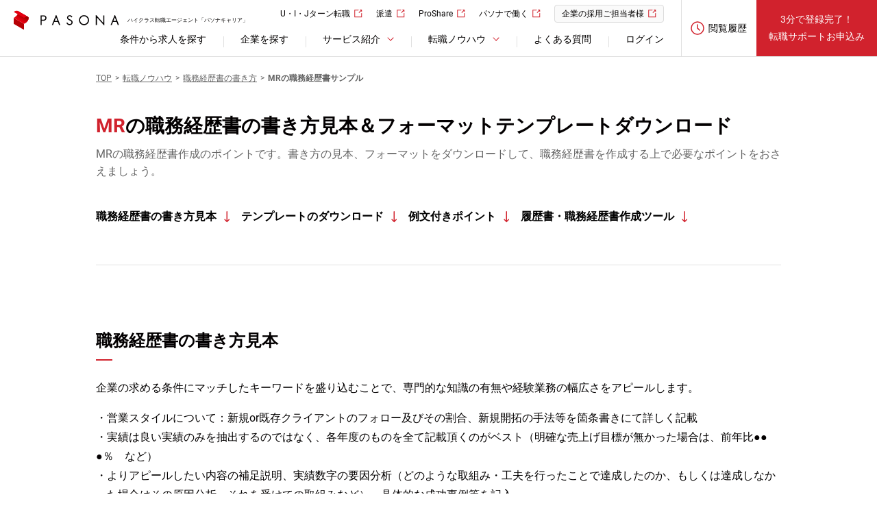

--- FILE ---
content_type: text/html; charset=utf-8
request_url: https://www.pasonacareer.jp/knowhow/resume/54/
body_size: 8992
content:
<!DOCTYPE html><html lang="ja"><head prefix="og: http://ogp.me/ns# fb: http://ogp.me/ns/fb# article: http://ogp.me/ns/article#"><script src="https://cdn-blocks.karte.io/d4615f1399eddd2c95e93e3f67f2f701/builder.js"></script><script src="//js.rtoaster.jp/Rtoaster.js"></script><script>(function () {
  Rtoaster.timeout = 5000;

  var rtoasterId= "RTA-c09c-c1d7f2fc5f19";
  var memberId = "";
  var entryId = Rtoaster.Cookie.get('entry_id');

  if (memberId && entryId) {
    Rtoaster.init(rtoasterId, entryId, memberId);
  } else if (entryId) {
    Rtoaster.init(rtoasterId, entryId);
  } else {
    Rtoaster.init(rtoasterId, memberId);
  }
})();</script><script>Rtoaster.track();</script><script>
(function(w,d,s,l,i){w[l]=w[l]||[];w[l].push({'gtm.start':
new Date().getTime(),event:'gtm.js'});var f=d.getElementsByTagName(s)[0],
j=d.createElement(s),dl=l!='dataLayer'?'&l='+l:'';j.async=true;j.src=
'https://www.googletagmanager.com/gtm.js?id='+i+dl;f.parentNode.insertBefore(j,f);
})(window,document,'script','dataLayer','GTM-P3PZDNM');
</script>
<meta charset="utf-8" /><meta content="width=1250" name="viewport" /><meta name="csrf-param" content="authenticity_token" />
<meta name="csrf-token" content="5zuvvPYgYwPHLa6TiqZ1trGey5vOoy8LSa7Ouqz5qwD1Hy6t9s4NJukzxHVUHOywKK5doyFjKOQbPjjW-XSIvw" /><title>MRの職務経歴書の書き方見本＆フォーマットテンプレートダウンロード｜【パソナキャリア】パソナの転職エージェント</title><meta content="パソナの転職エージェント【パソナキャリア】の転職コンサルタントが伝授する職種ごとの職務経歴書の書き方の見本と、フォーマットテンプレートをダウンロードしてご利用いただけます。応募企業ごとにアピールポイントを把握し、企業のニーズに合った職務経歴書を作成しましょう。" name="description" /><meta content="IE=edge" http-equiv="X-UA-Compatible" /><link href="/resources/images/favicon.ico" rel="shortcut icon" type="image/vnd.microsoft.icon" /><link href="/resources/images/webclip.png" rel="apple-touch-icon-precomposed" /><meta content="MRの職務経歴書の書き方見本＆フォーマットテンプレートダウンロード｜【パソナキャリア】パソナの転職エージェント" property="og:title" /><meta content="パソナの転職エージェント【パソナキャリア】の転職コンサルタントが伝授する職種ごとの職務経歴書の書き方の見本と、フォーマットテンプレートをダウンロードしてご利用いただけます。応募企業ごとにアピールポイントを把握し、企業のニーズに合った職務経歴書を作成しましょう。" property="og:description" /><meta content="https://www.pasonacareer.jp/knowhow/resume/54/" property="og:url" /><meta content="article" property="og:type" /><meta content="https://www.pasonacareer.jp/resources/images/ogp.jpg" property="og:image" /><meta content="パソナキャリア - パソナの転職・求人情報サイト" property="og:site_name" /><meta content="2218526115033666" property="fb:app_id" /><link rel="stylesheet" href="https://d1sd0c98i9lpu9.cloudfront.net/resources/css/pc.css" /><link href="https://www.pasonacareer.jp/knowhow/resume/54/" rel="canonical" /><link as="font" crossorigin="anonymous" href="/resources/fonts/icon_01.ttf" rel="preload" /><link as="font" crossorigin="anonymous" href="/resources/fonts/Roboto/Roboto-Bold.woff2" rel="preload" /><link as="font" crossorigin="anonymous" href="/resources/fonts/Roboto/Roboto-Regular.woff2" rel="preload" /></head><body id="pagetop"><noscript><iframe height="0" src="https://www.googletagmanager.com/ns.html?id=GTM-P3PZDNM" style="display:none;visibility:hidden" width="0"></iframe></noscript><div class="sp-browse-btn"><a>スマートフォン版はこちら</a></div><header class="m__header"><div class="header-inner"><div class="logo-block"><a href="/"><img alt="PASONA" height="29" src="/resources/images/pc/header/logo.svg" width="154" />ハイクラス転職エージェント「パソナキャリア」</a></div><div class="link-block"><div class="contents"><ul class="utility-link"><li><a class="blank" href="/agent/arealist/" target="_blank">U・I・Jターン転職</a></li><li><a class="blank" href="https://www.pasona.co.jp/" target="_blank">派遣</a></li><li><a class="blank" href="https://pasona-proshare.com/" target="_blank">ProShare</a></li><li><a class="blank" href="https://www.pasonacareer.jp/lp/midcareer/" target="_blank">パソナで働く</a></li><li><a class="blank bg-link" href="https://www.pasona.co.jp/clients/service/js/" target="_blank">企業の採用ご担当者様</a></li></ul><nav class="header-navigation"><ul><li><a href="/search/">条件から求人を探す</a></li><li><a href="/company/">企業を探す</a></li><li class="header-link-list"><div class="slide-toggle">サービス紹介</div><div class="category-link"><div class="category-link-inner"><div class="summary"><dl><dt><a class="link" href="/support/">サービス紹介</a></dt><dd class="description"><p>転職を希望するあなたのパートナーとして最適な求人をご紹介。</p></dd></dl></div><div class="contents-link"><dl class="column"><dt class="title">パソナキャリアについて</dt><dd><ul class="link-list"><li><a href="/support/difference/">転職エージェントとは</a></li><li><a href="/support/pasonacareer/">パソナキャリアの強み</a></li><li><a href="/support/service_secret/">非公開求人とは</a></li></ul></dd></dl><dl class="column"><dt class="title">サービス詳細</dt><dd><ul class="link-list"><li><a href="/support/adviser/">転職コンサルタント紹介</a></li><li><a href="/support/service_scout/">スカウトサービス</a></li><li><a href="/woman/">女性のハイクラス転職</a></li></ul></dd></dl><dl class="column"><dt class="title">その他</dt><dd><ul class="link-list"><li><a href="/lp/cs/">管理職向けセミナー＆動画</a></li><li><a href="/support/agent_service_report/">転職支援レポート</a></li></ul></dd></dl></div></div></div></li><li class="header-link-list"><div class="slide-toggle">転職ノウハウ</div><div class="category-link"><div class="category-link-inner"><div class="summary"><dl><dt><a class="link" href="/knowhow/">転職ノウハウ</a></dt><dd class="description"><p>転職エージェントだけが知る勝利の方程式をお教えします。</p></dd></dl></div><div class="contents-link"><dl class="column"><dt class="title">書類作成・面接</dt><dd><ul class="link-list"><li><a href="/knowhow/resume_cat/">職務経歴書の書き方</a></li><li><a href="/knowhow/resume-document_cat/">履歴書の書き方</a></li><li><a href="/knowhow/applying_cat/">志望動機の伝え方</a></li><li><a href="/knowhow/selfpromotion_cat/">自己PRの伝え方</a></li><li><a href="/knowhow/interview_cat/">面接の傾向と対策</a></li></ul></dd></dl><dl class="column"><dt class="title">転職関連情報</dt><dd><ul class="link-list"><li><a href="/article/">転職コラム</a></li><li><a href="/knowhow/data/">転職成功事例</a></li><li><a href="/company/movie/">採用動画</a></li><li><a href="/company/feature/">企業インタビュー</a></li></ul></dd></dl><dl class="column"><dt class="title">ツール・診断</dt><dd><ul class="link-list"><li><a href="/skill/">履歴書・職務経歴書作成ツール</a></li><li><a href="/income/">年収診断シミュレーション</a></li><li><a href="/shindan/culture-fit-assessment">転職適性診断</a></li><li><a href="/shindan/leadership-style">リーダーシップスタイル診断</a></li></ul></dd></dl></div></div></div></li><li><a href="/inquiry/">よくある質問</a></li><li><a rel="nofollow" data-method="post" href="/member/auth/pasonacareer_members_db/">ログイン</a></li></ul></nav></div><div class="account"><div class="logout-menu"><a href="/lp/history/"><div class="icon"><div class="image"><img alt="閲覧履歴" src="/resources/images/pc/icon/icon_history02.svg" /></div><span class="title">閲覧履歴</span></div></a></div><a class="support-service" href="/entry/normal/">3分で登録完了！<br />転職サポートお申込み</a></div></div></div></header><div class="m__header__modal-bg"></div><main class="content" id="content"><header class="content-header"><ul class="breadcrumb-list" itemscope="" itemtype="https://schema.org/BreadcrumbList"><li itemprop="itemListElement" itemscope="" itemtype="https://schema.org/ListItem"><a itemprop="item" href="/"><span class="path-title" itemprop="name">TOP</span><meta content="1" itemprop="position" /></a></li><li itemprop="itemListElement" itemscope="" itemtype="https://schema.org/ListItem"><a itemprop="item" href="/knowhow/"><span class="path-title" itemprop="name">転職ノウハウ</span><meta content="2" itemprop="position" /></a></li><li itemprop="itemListElement" itemscope="" itemtype="https://schema.org/ListItem"><a itemprop="item" href="/knowhow/resume_cat/"><span class="path-title" itemprop="name">職務経歴書の書き方</span><meta content="3" itemprop="position" /></a></li><li class="current"><strong class="path-title">MRの職務経歴書サンプル</strong></li></ul></header><div class="content__body"><div class="content-group group-A"><div class="content-group__body"><h1 class="content-title"><span>MR</span>の職務経歴書の書き方見本＆フォーマットテンプレートダウンロード</h1><p class="lead">MRの職務経歴書作成のポイントです。書き方の見本、フォーマットをダウンロードして、職務経歴書を作成する上で必要なポイントをおさえましょう。</p><div class="m__knowhow-sample"><ul class="m__anchor-list mt40 pb40"><li><a href="#sample">職務経歴書の書き方見本</a></li><li><a href="#template">テンプレートのダウンロード</a></li><li><a href="#point">例文付きポイント</a></li><li><a href="#tools">履歴書・職務経歴書作成ツール</a></li></ul><section class="section-lvl2 pt94" id="sample"><header class="section-lvl2__header"><h2 class="section-lvl2__title">職務経歴書の書き方見本</h2></header><div class="section-lvl2__body"><div class="sample-text"><p>企業の求める条件にマッチしたキーワードを盛り込むことで、専門的な知識の有無や経験業務の幅広さをアピールします。</p>

<p>・営業スタイルについて：新規or既存クライアントのフォロー及びその割合、新規開拓の手法等を箇条書きにて詳しく記載<br />
・実績は良い実績のみを抽出するのではなく、各年度のものを全て記載頂くのがベスト（明確な売上げ目標が無かった場合は、前年比●●●％　など）<br />
・よりアピールしたい内容の補足説明、実績数字の要因分析（どのような取組み・工夫を行ったことで達成したのか、もしくは達成しなかった場合はその原因分析、それを受けての取組みなど）、具体的な成功事例等を記入</p>

<p>ご自身の経験に応じて、下記を参考に文面を作成してください。</p>

<h3><meta charset="utf-8" /><span>MR</span>のキーワード</h3>

<p>担当病院数／顧客規模・数／担当地域／取引商品／売上達成率／市場動向調査・分析</p>
</div></div></section><section class="section-lvl2 mt48" id="template"><header class="section-lvl2__header"><h2 class="section-lvl2__title">職務経歴書テンプレートのダウンロード</h2></header><div class="section-lvl2__body"><p>職務経歴書は、基本的にはパソコン（WordまたはExcel）にてご作成いただくことを推奨しております。<br />パソコンで作成することで、誤字や脱字の修正が容易にでき、表や文字が整っているため、採用担当者にとっても読みやすくなります。また、データとして保存・送信しやすいという利点もございます。<br />職務経歴書の作成方法にご不安がある場合は、担当アドバイザーまでご相談ください。</p><div class="sample-img mt48"><img alt="職務経歴表サンプル" height="auto" src="https://d1sd0c98i9lpu9.cloudfront.net/attachments_v2/[base64]" width="auto" /></div><div class="m__common-btn mt48"><a href="https://d1sd0c98i9lpu9.cloudfront.net/attachments_v2/[base64]">職務経歴書サンプルをダウンロード</a></div></div></section><section class="section-lvl2 pt94" id="point"><header class="section-lvl2__header"><h2 class="section-lvl2__title"><span>MR</span>の職務経歴書の例文付きポイント</h2></header><div class="section-lvl2__body"><p>企業の求める条件にマッチしたキーワードを盛り込むことで、専門的な知識の有無や経験業務の幅広さをアピールします。ご自身の経験に応じて、下記を参考に文面を作成してください。</p><div class="text"><h3 class="section-lvl3__title mt48">経歴の棚卸</h3><p>職務経歴書を作成するにあたっては、まずは自分自身の経歴を時系列的に振り返り、何をやってきたのかを具体的に書き出し、整理しましょう。整理にあたっては、業務を知らない採用担当者が見る事を想定して、職務キーワード毎にまとめると、人事の印象が良くなります。なお、マネジメント経験がある方は役職やメンバーの人数などを必ず記載します。</p><div class="m__common-box01 mt16"><div class="title">記入例</div><div class="text"><p>同地域昨対140％以上　</p><p>20**年MR最優秀新人賞獲得（同期MR 65名のうち1名）</p><p>20**年から3年連続 目標達成</p></div></div></div><div class="text"><h3 class="section-lvl3__title mt48">職務経歴書は職務要約から</h3><p>書面の書き出しは職務要約から始めます。3～4行程度で経験業務・業務での実績・マネジメント経験・語学力等、職務経歴書でアピールしたい内容を端的に記載しましょう（数字を活用して記載いただくと、仕事の規模感が伝わりやすいです）。あくまでも要約なので、長くなりすぎないように注意します。</p><div class="m__common-box01 mt16"><div class="title">記入例</div><div class="text"><p>・○○領域を中心としたＭＲとしての経験</p><p>・チームリーダーの経験</p></div></div></div><div class="text"><h3 class="section-lvl3__title mt48">資格・免許、語学力など</h3><p>・取得した順に応募求人に関連するものを優先し、正式な名称で記入します。<br>・等級が分かれているものに関しては、一番上位の資格のみで問題ありません。<br>・現在勉強中の内容を記入して意欲のアピールにつなげることも可能です。<br>・近年語学力を求める求人が増加していますので、TOEICや検定等スコア、また語学を使った実務経験（メール・書類作成・電話会議・海外出張等）に関しても、経験年数と併せて記載しましょう。</p><div class="m__common-box01 mt16"><div class="title">記入例</div><div class="text"><p>20**年**月	第*回　ＭＲ認定資格</p><p>Excel　（vlookup、ピボットテーブル、IF関数等を利用したフォーマットの作成、及び顧客別受注・売上げデータのグラフ化等）</p></div></div></div></div></section></div></div></div><div class="content-group group-B"><div class="content-group__body" id="tools"><section class="section-lvl2 m__knowhow-tool"><header class="section-lvl2__header"><h2 class="section-lvl2__title">Web履歴書・職務経歴書作成ツールのご紹介</h2><p>項目にそって入力するだけで、誰でも簡単・キレイな履歴書・職務経歴書が作成できます。PCで作った書類を外出先からスマートフォンを使って修正することもできるから、電車での移動時間やちょっとした待ち時間を使って手軽に簡単に転職活動を始めることができます。</p></header><div class="section-lvl2__body"><p class="text-red">Web履歴書・職務経歴書作成ツールはこんな人におすすめ！</p><div class="flex mt40"><div class="box"><img alt="Web履歴書・職務経歴書作成ツール" class="lozad" data-src="/resources/images/pc/know_how/tool01.jpg" height="196" width="323" /><dl><dt>ガイドに沿って入力するだけで完成</dt><dd>項目にそって入力するだけでの簡単操作でキレイな「履歴書」や「職務経歴書」が作れます。（<span class="text-red">書き方のポイントや例文つき！</span>）</dd></dl></div><div class="box"><img alt="Web履歴書・職務経歴書作成ツール" class="lozad" data-src="/resources/images/pc/know_how/tool02.jpg" height="196" width="323" /><dl><dt>作った書類をダウンロードしたい</dt><dd>作成した履歴書・職務経歴書は<span class="text-red">ダウンロードして直接内容を編集</span>することもできます。PDFでのダウンロードもできるため、メールに添付したり印刷をしてもレイアウトが崩れません。（直接編集するためにはマイクロソフト社の「Microsoft Excel」または「Microsoft Word」が必要です。）</dd></dl></div><div class="box"><img alt="Web履歴書・職務経歴書作成ツール" class="lozad" data-src="/resources/images/pc/know_how/tool03.jpg" height="196" width="323" /><dl><dt>スマートフォンからも追加・修正が簡単</dt><dd>スマートフォンからも印刷プレビューを確認しながら項目入力ができるため、<span class="text-red">PCがなくても履歴書・職務経歴書が作れます。</span>また、PCで作りかけの書類を外出先からスマートフォンで修正することもできるので、隙間時間を活用して転職活動をすることができます。</dd></dl></div></div><div class="m__common-btn m__common-btn--red mt40"><a href="/skill/">履歴書・職務経歴書ツールで自動作成</a></div></div></section></div></div><div class="content-group group-A"><div class="content-group__body"><section class="section-lvl2 mt64"><header class="section-lvl2__header"><h2 class="section-lvl2__title"><span>研究・開発（メディカル）</span>のその他の職務経歴書</h2></header><div class="section-lvl2__body"><ul class="link-list-strong"><li><a href="/knowhow/resume/60/">医療機器開発</a></li><li><a href="/knowhow/resume/58/">薬剤師</a></li><li><a href="/knowhow/resume/59/">看護師</a></li><li><a href="/knowhow/resume/57/">薬事</a></li><li><a href="/knowhow/resume/56/">検査技師</a></li><li><a href="/knowhow/resume/55/">臨床開発</a></li></ul></div></section></div></div><div class="m__cta__simulation"><div class="m_commonInner01"><h2 class="m_commonTitle02">年収診断・キャリアタイプシミュレーション</h2><p class="lede">あなたの年収、適正ですか？<br />転職前に【年収UPの可能性】と【キャリアタイプ】をチェック</p><div class="m__common-btn m__common-btn--border"><a href="/income/">年収診断シミュレーションへ</a></div></div></div><div class="content-group group-A"><div class="content-group__body mt64"><section class="section-lvl2 mt0 m__knowhow-link"><header class="section-lvl2__header"><h2 class="section-lvl2__title" id="knowhow">転職活動の進め方</h2></header><div class="section-lvl2__body"><div class="flex"><img alt="転職活動の準備" height="134" src="/resources/images/pc/know_how/knowhow01.jpg" width="238" /><div class="box"><header class="section-lvl3__header"><h3 class="section-lvl3__title"><span class="number">01</span>転職活動の準備</h3><a href="/article/list/cat11/">もっと見る</a></header><ul class="link-list-strong"><li><a href="/article/higc220419/">転職の時期・タイミング</a></li><li><a href="/article/210922/">年代別・フェーズ別の注意点</a></li><li><a href="/article/211222/">ハイクラス転職を成功させるポイント</a></li><li><a href="/support/">転職エージェントの活用方法</a></li></ul></div></div><div class="flex mt24"><img alt="応募書類の作成" height="134" src="/resources/images/pc/know_how/knowhow02.jpg" width="238" /><div class="box"><header class="section-lvl3__header"><h3 class="section-lvl3__title"><span class="number">02</span>応募書類の作成</h3><a href="/article/list/cat12/">もっと見る</a></header><ul class="link-list-strong"><li><a href="/knowhow/resume_cat/">職務経歴書の書き方・サンプル</a></li><li><a href="/knowhow/resume-document_cat/">履歴書の書き方</a></li><li><a href="/knowhow/applying_cat">志望動機の書き方・話し方</a></li><li><a href="/knowhow/selfpromotion_cat">自己PRの書き方・話し方</a></li></ul></div></div><div class="flex mt24"><img alt="面接対策" height="134" src="/resources/images/pc/know_how/knowhow03.jpg" width="238" /><div class="box"><header class="section-lvl3__header"><h3 class="section-lvl3__title"><span class="number">03</span>面接対策</h3><a href="/article/list/cat13/">もっと見る</a></header><ul class="link-list-strong"><li><a href="/knowhow/interview_cat/">面接の準備と流れ</a></li><li><a href="/article/ngmanner/">面接マナー</a></li><li><a href="/article/retirementreason/">転職・退職理由の答え方</a></li><li><a href="/article/standard/">面接でよく聞かれる質問と回答例（50個）</a></li></ul></div></div><div class="flex mt24"><img alt="内定・入社" height="134" src="/resources/images/pc/know_how/knowhow04.jpg" width="238" /><div class="box"><header class="section-lvl3__header"><h3 class="section-lvl3__title"><span class="number">04</span>内定・入社</h3><a href="/article/list/cat14/">もっと見る</a></header><ul class="link-list-strong"><li><a href="/article/procedure/">入社前後の公的手続き</a></li><li><a href="/article/171110/">住民税の退職時期別納付方法</a></li><li><a href="/article/180507/">雰囲気が良い職場の見極め方</a></li><li><a href="/lp/cs/">転職後のキャリア構築セミナー・イベント</a></li></ul></div></div></div></section></div></div><div class="content-group group-B"><div class="content-group__body"><section class="section-lvl2"><header class="section-lvl2__header"><h2 class="section-lvl2__title">おすすめ転職情報</h2></header><div class="section-lvl2__body"><ul class="link-list-strong two-column"><li><a href="/article/self_analysis/">客観的な自己分析から自己PRのポイントを知る</a></li><li><a href="/article/171215/">職務経歴書の自己PRで合格に近づく書き方のコツ（例文つき）</a></li><li><a href="/knowhow/resume_cat/">職務経歴書の書き方見本＆フォーマットダウンロード</a></li><li><a href="/article/higc220331/">管理職の転職理由はどう答えるべき？具体的な回答例・印象を良くするポイントを解説！</a></li><li><a href="/article/higc220419/">管理職の転職に適したタイミングとは？円満に退職するためのポイントも解説！</a></li></ul></div></section></div></div><div class="m__cta__regist"><div class="inner"><div class="image-bg image-bg-02"><p>年収<span>800</span>万円以上、年収アップ率<span>61.7</span>%</p></div><div class="info-body"><div class="text"><h2 class="m__common-title">パソナキャリアでは、職務経歴書や自己PRの添削、書き方のサポートを行っています。</h2><p class="mt24">※ご経験やご希望によっては、サービスをご提供できない場合がございますので、あらかじめご了承の上、ご登録ください。</p><div class="m__common-btn m__common-btn--white mt40"><a href="/entry/normal/">ハイクラス転職支援サービス登録（無料）</a></div></div></div></div></div></div></main><a href="#pagetop" id="pagetop-icon"><img src="/resources/images/pc/icon/pagetop.svg" width="16" /></a><footer class="m__footer"><div class="footer-inner"><div class="logo-block"><h2 class="footer-title"><img alt="PASONA" class="lozad" height="32" src="/resources/images/pc/footer/logo.svg" width="175" /></h2></div><div class="link-block"><div class="box"><h3 class="title">サービスについて</h3><ul><li><a href="/support/">サービス紹介</a></li><li><a href="/support/adviser/">転職コンサルタント紹介</a></li><li><a href="/inquiry/">Q&A</a></li><li><a href="/article/review-nps/">パソナキャリア利用者の口コミ・評判</a></li><li><a href="/entry/normal/">転職サポート登録</a></li><li><a href="/support/service_scout/">スカウトサービス</a></li></ul></div><div class="box"><h3 class="title">求人検索</h3><ul><li><a href="/search/">条件を指定して求人検索</a></li><li><a href="/company/">採用企業検索</a></li><li><a href="/company/feature/">企業インタビュー</a></li><li><a href="/company/movie/">採用動画</a></li></ul></div><div class="box"><h3 class="title">転職ノウハウ</h3><ul><li><a href="/knowhow/">転職活動の流れ</a></li><li><a href="/knowhow/resume-document_cat/">履歴書の書き方</a></li><li><a href="/knowhow/resume_cat/">職務経歴書サンプル</a></li><li><a href="/knowhow/data/">転職成功事例</a></li><li><a href="/article/">転職コラム</a></li></ul></div><div class="box"><h3 class="title">専門サイト・プロフェッショナル向け</h3><ul><li><a href="/administration/">管理部門の転職特集</a></li><li><a href="/woman/">女性の転職特集</a></li><li><a href="/agent/arealist/" target="_blank">U・I・Jターンの転職特集</a></li><li><a href="/lp/executive/" target="_blank">年収1200万円以上の転職特集</a></li></ul></div></div><div class="link-block-bottom"><ul><li><a href="/info/">お知らせ</a></li><li><a href="/kiyaku/">利用規約</a></li><li><a href="https://www.pasona.co.jp/utility/privacy.html" target="_blank">個人情報保護方針</a></li><li><a href="/support/jobintroduction/">職業紹介の範囲等</a></li><li><a href="/sitemap/">サイトマップ</a></li><li><a href="/corp/">会社案内</a></li><li><a href="/lp/wage-market/" target="_blank">中途採用求人賃金相場</a></li><li><a href="https://www.pasona.co.jp/clients/service/js/" target="_blank">法人のお客様</a></li></ul></div><div class="sns-block"><ul><li><a href="https://www.youtube.com/channel/UCNMjT8BloBc7zFv8kzKlNpQ" target="_blank"><img alt="YouTube" src="/resources/images/pc/icon/icon_youtube.svg" /></a></li><li><a href="https://x.com/PasonacareerCom" target="_blank"><img alt="X" src="/resources/images/pc/icon/icon_x_02.svg" /></a></li></ul></div><div class="policy"><img alt="たいせつにしますプライバシー 10860928" class="lozad" data-src="/resources/images/pc/footer/10860928_JP_pc.png" height="40" width="40" /><div class="text">パソナグループは、人材派遣をはじめ、人材紹介、再就職支援、アウトソーシングなど、人材に関わる様々なサービスをご提供しています。<br />各分野に精通したグループ会社の総合力で、お仕事をお探しの方には能力や才能を活かしたお仕事を、企業の方には有効な人材活用をご提案します。</div></div><div class="yuryoshokai"><a href="https://www.jesra.or.jp/yuryoshokai/" target="_blank"><div class="icon"><img alt="職業紹介優良事業者 アイコン" height="46" src="/resources/images/pc/footer/icon_yuryoshokai.svg" width="40" /></div>職業紹介優良事業者認定制度</a></div></div><div class="site-summary"><p>パソナの転職エージェント【パソナキャリア】。非公開求人や転職ノウハウなど転職に関する情報・サービスを無料で提供します。<br />Copyright(C) All rights reserved by Pasona Inc.</p></div></footer><script src="/assets/sites-920ef78bee3d39b093ab88ca46acac08243776d88467b71492af4003c77497bd.js"></script><script src="https://d1sd0c98i9lpu9.cloudfront.net/resources/js/pc.js"></script><script>$(function() {
  $.cookie('cvpage', document.title, { path: '/' });
});</script></body></html>

--- FILE ---
content_type: application/javascript
request_url: https://d1sd0c98i9lpu9.cloudfront.net/resources/js/pc.js
body_size: 77322
content:
function truncate(){$(".truncate").each(function(){var i=$(this),e=i.html().split(/<br>|<br \/>/),n=i.data("truncate-length"),s=0;i.empty(),e.some(function(e){var t;if(e.length>n-s)return t=e.substr(0,n-s),i.append(t),i.append("..."),!0;i.append(e),i.append("<br>"),s+=e.length+1})})}!function(e,t){"object"==typeof module&&"object"==typeof module.exports?module.exports=e.document?t(e,!0):function(e){if(e.document)return t(e);throw new Error("jQuery requires a window with a document")}:t(e)}("undefined"!=typeof window?window:this,function(w,j){function z(e,t){return t.toUpperCase()}var e=[],C=w.document,c=e.slice,_=e.concat,B=e.push,s=e.indexOf,F={},R=F.toString,f=F.hasOwnProperty,m={},t="2.2.4",E=function(e,t){return new E.fn.init(e,t)},H=/^[\s\uFEFF\xA0]+|[\s\uFEFF\xA0]+$/g,q=/^-ms-/,V=/-([\da-z])/gi;function X(e){var t=!!e&&"length"in e&&e.length,i=E.type(e);return"function"!==i&&!E.isWindow(e)&&("array"===i||0===t||"number"==typeof t&&0<t&&t-1 in e)}E.fn=E.prototype={jquery:t,constructor:E,selector:"",length:0,toArray:function(){return c.call(this)},get:function(e){return null!=e?e<0?this[e+this.length]:this[e]:c.call(this)},pushStack:function(e){e=E.merge(this.constructor(),e);return e.prevObject=this,e.context=this.context,e},each:function(e){return E.each(this,e)},map:function(i){return this.pushStack(E.map(this,function(e,t){return i.call(e,t,e)}))},slice:function(){return this.pushStack(c.apply(this,arguments))},first:function(){return this.eq(0)},last:function(){return this.eq(-1)},eq:function(e){var t=this.length,e=+e+(e<0?t:0);return this.pushStack(0<=e&&e<t?[this[e]]:[])},end:function(){return this.prevObject||this.constructor()},push:B,sort:e.sort,splice:e.splice},E.extend=E.fn.extend=function(){var e,t,i,n,s,a=arguments[0]||{},o=1,r=arguments.length,l=!1;for("boolean"==typeof a&&(l=a,a=arguments[o]||{},o++),"object"==typeof a||E.isFunction(a)||(a={}),o===r&&(a=this,o--);o<r;o++)if(null!=(e=arguments[o]))for(t in e)s=a[t],i=e[t],a!==i&&(l&&i&&(E.isPlainObject(i)||(n=E.isArray(i)))?(s=n?(n=!1,s&&E.isArray(s)?s:[]):s&&E.isPlainObject(s)?s:{},a[t]=E.extend(l,s,i)):void 0!==i&&(a[t]=i));return a},E.extend({expando:"jQuery"+(t+Math.random()).replace(/\D/g,""),isReady:!0,error:function(e){throw new Error(e)},noop:function(){},isFunction:function(e){return"function"===E.type(e)},isArray:Array.isArray,isWindow:function(e){return null!=e&&e===e.window},isNumeric:function(e){var t=e&&e.toString();return!E.isArray(e)&&0<=t-parseFloat(t)+1},isPlainObject:function(e){if("object"!==E.type(e)||e.nodeType||E.isWindow(e))return!1;if(e.constructor&&!f.call(e,"constructor")&&!f.call(e.constructor.prototype||{},"isPrototypeOf"))return!1;for(var t in e);return void 0===t||f.call(e,t)},isEmptyObject:function(e){for(var t in e)return!1;return!0},type:function(e){return null==e?e+"":"object"==typeof e||"function"==typeof e?F[R.call(e)]||"object":typeof e},globalEval:function(e){var t,i=eval;(e=E.trim(e))&&(1===e.indexOf("use strict")?((t=C.createElement("script")).text=e,C.head.appendChild(t).parentNode.removeChild(t)):i(e))},camelCase:function(e){return e.replace(q,"ms-").replace(V,z)},nodeName:function(e,t){return e.nodeName&&e.nodeName.toLowerCase()===t.toLowerCase()},each:function(e,t){var i,n=0;if(X(e))for(i=e.length;n<i&&!1!==t.call(e[n],n,e[n]);n++);else for(n in e)if(!1===t.call(e[n],n,e[n]))break;return e},trim:function(e){return null==e?"":(e+"").replace(H,"")},makeArray:function(e,t){t=t||[];return null!=e&&(X(Object(e))?E.merge(t,"string"==typeof e?[e]:e):B.call(t,e)),t},inArray:function(e,t,i){return null==t?-1:s.call(t,e,i)},merge:function(e,t){for(var i=+t.length,n=0,s=e.length;n<i;n++)e[s++]=t[n];return e.length=s,e},grep:function(e,t,i){for(var n=[],s=0,a=e.length,o=!i;s<a;s++)!t(e[s],s)!=o&&n.push(e[s]);return n},map:function(e,t,i){var n,s,a=0,o=[];if(X(e))for(n=e.length;a<n;a++)null!=(s=t(e[a],a,i))&&o.push(s);else for(a in e)s=t(e[a],a,i),null!=s&&o.push(s);return _.apply([],o)},guid:1,proxy:function(e,t){var i,n;return"string"==typeof t&&(n=e[t],t=e,e=n),E.isFunction(e)?(i=c.call(arguments,2),(n=function(){return e.apply(t||this,i.concat(c.call(arguments)))}).guid=e.guid=e.guid||E.guid++,n):void 0},now:Date.now,support:m}),"function"==typeof Symbol&&(E.fn[Symbol.iterator]=e[Symbol.iterator]),E.each("Boolean Number String Function Array Date RegExp Object Error Symbol".split(" "),function(e,t){F["[object "+t+"]"]=t.toLowerCase()});function n(e,t,i){for(var n=[],s=void 0!==i;(e=e[t])&&9!==e.nodeType;)if(1===e.nodeType){if(s&&E(e).is(i))break;n.push(e)}return n}function W(e,t){for(var i=[];e;e=e.nextSibling)1===e.nodeType&&e!==t&&i.push(e);return i}var t=function(j){function u(e,t,i){var n="0x"+t-65536;return n!=n||i?t:n<0?String.fromCharCode(65536+n):String.fromCharCode(n>>10|55296,1023&n|56320)}function z(){C()}var e,f,x,a,_,m,B,F,w,l,d,C,E,t,T,g,n,s,v,$="sizzle"+ +new Date,y=j.document,S=0,R=0,H=de(),q=de(),b=de(),V=function(e,t){return e===t&&(d=!0),0},X={}.hasOwnProperty,i=[],W=i.pop,G=i.push,k=i.push,Y=i.slice,A=function(e,t){for(var i=0,n=e.length;i<n;i++)if(e[i]===t)return i;return-1},U="checked|selected|async|autofocus|autoplay|controls|defer|disabled|hidden|ismap|loop|multiple|open|readonly|required|scoped",o="[\\x20\\t\\r\\n\\f]",r="(?:\\\\.|[\\w-]|[^\\x00-\\xa0])+",Q="\\["+o+"*("+r+")(?:"+o+"*([*^$|!~]?=)"+o+"*(?:'((?:\\\\.|[^\\\\'])*)'|\"((?:\\\\.|[^\\\\\"])*)\"|("+r+"))|)"+o+"*\\]",K=":("+r+")(?:\\((('((?:\\\\.|[^\\\\'])*)'|\"((?:\\\\.|[^\\\\\"])*)\")|((?:\\\\.|[^\\\\()[\\]]|"+Q+")*)|.*)\\)|)",J=new RegExp(o+"+","g"),M=new RegExp("^"+o+"+|((?:^|[^\\\\])(?:\\\\.)*)"+o+"+$","g"),Z=new RegExp("^"+o+"*,"+o+"*"),ee=new RegExp("^"+o+"*([>+~]|"+o+")"+o+"*"),te=new RegExp("="+o+"*([^\\]'\"]*?)"+o+"*\\]","g"),ie=new RegExp(K),ne=new RegExp("^"+r+"$"),p={ID:new RegExp("^#("+r+")"),CLASS:new RegExp("^\\.("+r+")"),TAG:new RegExp("^("+r+"|[*])"),ATTR:new RegExp("^"+Q),PSEUDO:new RegExp("^"+K),CHILD:new RegExp("^:(only|first|last|nth|nth-last)-(child|of-type)(?:\\("+o+"*(even|odd|(([+-]|)(\\d*)n|)"+o+"*(?:([+-]|)"+o+"*(\\d+)|))"+o+"*\\)|)","i"),bool:new RegExp("^(?:"+U+")$","i"),needsContext:new RegExp("^"+o+"*[>+~]|:(even|odd|eq|gt|lt|nth|first|last)(?:\\("+o+"*((?:-\\d)?\\d*)"+o+"*\\)|)(?=[^-]|$)","i")},se=/^(?:input|select|textarea|button)$/i,ae=/^h\d$/i,c=/^[^{]+\{\s*\[native \w/,oe=/^(?:#([\w-]+)|(\w+)|\.([\w-]+))$/,re=/[+~]/,le=/'|\\/g,h=new RegExp("\\\\([\\da-f]{1,6}"+o+"?|("+o+")|.)","ig");try{k.apply(i=Y.call(y.childNodes),y.childNodes),i[y.childNodes.length].nodeType}catch(e){k={apply:i.length?function(e,t){G.apply(e,Y.call(t))}:function(e,t){for(var i=e.length,n=0;e[i++]=t[n++];);e.length=i-1}}}function I(e,t,i,n){var s,a,o,r,l,d,c,u,p=t&&t.ownerDocument,h=t?t.nodeType:9;if(i=i||[],"string"!=typeof e||!e||1!==h&&9!==h&&11!==h)return i;if(!n&&((t?t.ownerDocument||t:y)!==E&&C(t),t=t||E,T)){if(11!==h&&(d=oe.exec(e)))if(s=d[1]){if(9===h){if(!(o=t.getElementById(s)))return i;if(o.id===s)return i.push(o),i}else if(p&&(o=p.getElementById(s))&&v(t,o)&&o.id===s)return i.push(o),i}else{if(d[2])return k.apply(i,t.getElementsByTagName(e)),i;if((s=d[3])&&f.getElementsByClassName&&t.getElementsByClassName)return k.apply(i,t.getElementsByClassName(s)),i}if(f.qsa&&!b[e+" "]&&(!g||!g.test(e))){if(1!==h)p=t,u=e;else if("object"!==t.nodeName.toLowerCase()){for((r=t.getAttribute("id"))?r=r.replace(le,"\\$&"):t.setAttribute("id",r=$),a=(c=m(e)).length,l=ne.test(r)?"#"+r:"[id='"+r+"']";a--;)c[a]=l+" "+D(c[a]);u=c.join(","),p=re.test(e)&&pe(t.parentNode)||t}if(u)try{return k.apply(i,p.querySelectorAll(u)),i}catch(e){}finally{r===$&&t.removeAttribute("id")}}}return F(e.replace(M,"$1"),t,i,n)}function de(){var i=[];function n(e,t){return i.push(e+" ")>x.cacheLength&&delete n[i.shift()],n[e+" "]=t}return n}function P(e){return e[$]=!0,e}function N(e){var t=E.createElement("div");try{return!!e(t)}catch(e){return!1}finally{t.parentNode&&t.parentNode.removeChild(t)}}function ce(e,t){for(var i=e.split("|"),n=i.length;n--;)x.attrHandle[i[n]]=t}function ue(e,t){var i=t&&e,n=i&&1===e.nodeType&&1===t.nodeType&&(~t.sourceIndex||1<<31)-(~e.sourceIndex||1<<31);if(n)return n;if(i)for(;i=i.nextSibling;)if(i===t)return-1;return e?1:-1}function O(o){return P(function(a){return a=+a,P(function(e,t){for(var i,n=o([],e.length,a),s=n.length;s--;)e[i=n[s]]&&(e[i]=!(t[i]=e[i]))})})}function pe(e){return e&&void 0!==e.getElementsByTagName&&e}for(e in f=I.support={},_=I.isXML=function(e){e=e&&(e.ownerDocument||e).documentElement;return!!e&&"HTML"!==e.nodeName},C=I.setDocument=function(e){var e=e?e.ownerDocument||e:y;return e!==E&&9===e.nodeType&&e.documentElement&&(t=(E=e).documentElement,T=!_(E),(e=E.defaultView)&&e.top!==e&&(e.addEventListener?e.addEventListener("unload",z,!1):e.attachEvent&&e.attachEvent("onunload",z)),f.attributes=N(function(e){return e.className="i",!e.getAttribute("className")}),f.getElementsByTagName=N(function(e){return e.appendChild(E.createComment("")),!e.getElementsByTagName("*").length}),f.getElementsByClassName=c.test(E.getElementsByClassName),f.getById=N(function(e){return t.appendChild(e).id=$,!E.getElementsByName||!E.getElementsByName($).length}),f.getById?(x.find.ID=function(e,t){if(void 0!==t.getElementById&&T)return(t=t.getElementById(e))?[t]:[]},x.filter.ID=function(e){var t=e.replace(h,u);return function(e){return e.getAttribute("id")===t}}):(delete x.find.ID,x.filter.ID=function(e){var t=e.replace(h,u);return function(e){e=void 0!==e.getAttributeNode&&e.getAttributeNode("id");return e&&e.value===t}}),x.find.TAG=f.getElementsByTagName?function(e,t){return void 0!==t.getElementsByTagName?t.getElementsByTagName(e):f.qsa?t.querySelectorAll(e):void 0}:function(e,t){var i,n=[],s=0,a=t.getElementsByTagName(e);if("*"!==e)return a;for(;i=a[s++];)1===i.nodeType&&n.push(i);return n},x.find.CLASS=f.getElementsByClassName&&function(e,t){return void 0!==t.getElementsByClassName&&T?t.getElementsByClassName(e):void 0},n=[],g=[],(f.qsa=c.test(E.querySelectorAll))&&(N(function(e){t.appendChild(e).innerHTML="<a id='"+$+"'></a><select id='"+$+"-\r\\' msallowcapture=''><option selected=''></option></select>",e.querySelectorAll("[msallowcapture^='']").length&&g.push("[*^$]="+o+"*(?:''|\"\")"),e.querySelectorAll("[selected]").length||g.push("\\["+o+"*(?:value|"+U+")"),e.querySelectorAll("[id~="+$+"-]").length||g.push("~="),e.querySelectorAll(":checked").length||g.push(":checked"),e.querySelectorAll("a#"+$+"+*").length||g.push(".#.+[+~]")}),N(function(e){var t=E.createElement("input");t.setAttribute("type","hidden"),e.appendChild(t).setAttribute("name","D"),e.querySelectorAll("[name=d]").length&&g.push("name"+o+"*[*^$|!~]?="),e.querySelectorAll(":enabled").length||g.push(":enabled",":disabled"),e.querySelectorAll("*,:x"),g.push(",.*:")})),(f.matchesSelector=c.test(s=t.matches||t.webkitMatchesSelector||t.mozMatchesSelector||t.oMatchesSelector||t.msMatchesSelector))&&N(function(e){f.disconnectedMatch=s.call(e,"div"),s.call(e,"[s!='']:x"),n.push("!=",K)}),g=g.length&&new RegExp(g.join("|")),n=n.length&&new RegExp(n.join("|")),e=c.test(t.compareDocumentPosition),v=e||c.test(t.contains)?function(e,t){var i=9===e.nodeType?e.documentElement:e,t=t&&t.parentNode;return e===t||!(!t||1!==t.nodeType||!(i.contains?i.contains(t):e.compareDocumentPosition&&16&e.compareDocumentPosition(t)))}:function(e,t){if(t)for(;t=t.parentNode;)if(t===e)return!0;return!1},V=e?function(e,t){var i;return e===t?(d=!0,0):(i=!e.compareDocumentPosition-!t.compareDocumentPosition)||(1&(i=(e.ownerDocument||e)===(t.ownerDocument||t)?e.compareDocumentPosition(t):1)||!f.sortDetached&&t.compareDocumentPosition(e)===i?e===E||e.ownerDocument===y&&v(y,e)?-1:t===E||t.ownerDocument===y&&v(y,t)?1:l?A(l,e)-A(l,t):0:4&i?-1:1)}:function(e,t){if(e===t)return d=!0,0;var i,n=0,s=e.parentNode,a=t.parentNode,o=[e],r=[t];if(!s||!a)return e===E?-1:t===E?1:s?-1:a?1:l?A(l,e)-A(l,t):0;if(s===a)return ue(e,t);for(i=e;i=i.parentNode;)o.unshift(i);for(i=t;i=i.parentNode;)r.unshift(i);for(;o[n]===r[n];)n++;return n?ue(o[n],r[n]):o[n]===y?-1:r[n]===y?1:0}),E},I.matches=function(e,t){return I(e,null,null,t)},I.matchesSelector=function(e,t){if((e.ownerDocument||e)!==E&&C(e),t=t.replace(te,"='$1']"),f.matchesSelector&&T&&!b[t+" "]&&(!n||!n.test(t))&&(!g||!g.test(t)))try{var i=s.call(e,t);if(i||f.disconnectedMatch||e.document&&11!==e.document.nodeType)return i}catch(e){}return 0<I(t,E,null,[e]).length},I.contains=function(e,t){return(e.ownerDocument||e)!==E&&C(e),v(e,t)},I.attr=function(e,t){(e.ownerDocument||e)!==E&&C(e);var i=x.attrHandle[t.toLowerCase()],i=i&&X.call(x.attrHandle,t.toLowerCase())?i(e,t,!T):void 0;return void 0!==i?i:f.attributes||!T?e.getAttribute(t):(i=e.getAttributeNode(t))&&i.specified?i.value:null},I.error=function(e){throw new Error("Syntax error, unrecognized expression: "+e)},I.uniqueSort=function(e){var t,i=[],n=0,s=0;if(d=!f.detectDuplicates,l=!f.sortStable&&e.slice(0),e.sort(V),d){for(;t=e[s++];)t===e[s]&&(n=i.push(s));for(;n--;)e.splice(i[n],1)}return l=null,e},a=I.getText=function(e){var t,i="",n=0,s=e.nodeType;if(s){if(1===s||9===s||11===s){if("string"==typeof e.textContent)return e.textContent;for(e=e.firstChild;e;e=e.nextSibling)i+=a(e)}else if(3===s||4===s)return e.nodeValue}else for(;t=e[n++];)i+=a(t);return i},(x=I.selectors={cacheLength:50,createPseudo:P,match:p,attrHandle:{},find:{},relative:{">":{dir:"parentNode",first:!0}," ":{dir:"parentNode"},"+":{dir:"previousSibling",first:!0},"~":{dir:"previousSibling"}},preFilter:{ATTR:function(e){return e[1]=e[1].replace(h,u),e[3]=(e[3]||e[4]||e[5]||"").replace(h,u),"~="===e[2]&&(e[3]=" "+e[3]+" "),e.slice(0,4)},CHILD:function(e){return e[1]=e[1].toLowerCase(),"nth"===e[1].slice(0,3)?(e[3]||I.error(e[0]),e[4]=+(e[4]?e[5]+(e[6]||1):2*("even"===e[3]||"odd"===e[3])),e[5]=+(e[7]+e[8]||"odd"===e[3])):e[3]&&I.error(e[0]),e},PSEUDO:function(e){var t,i=!e[6]&&e[2];return p.CHILD.test(e[0])?null:(e[3]?e[2]=e[4]||e[5]||"":i&&ie.test(i)&&(t=(t=m(i,!0))&&i.indexOf(")",i.length-t)-i.length)&&(e[0]=e[0].slice(0,t),e[2]=i.slice(0,t)),e.slice(0,3))}},filter:{TAG:function(e){var t=e.replace(h,u).toLowerCase();return"*"===e?function(){return!0}:function(e){return e.nodeName&&e.nodeName.toLowerCase()===t}},CLASS:function(e){var t=H[e+" "];return t||(t=new RegExp("(^|"+o+")"+e+"("+o+"|$)"))&&H(e,function(e){return t.test("string"==typeof e.className&&e.className||void 0!==e.getAttribute&&e.getAttribute("class")||"")})},ATTR:function(t,i,n){return function(e){e=I.attr(e,t);return null==e?"!="===i:!i||(e+="","="===i?e===n:"!="===i?e!==n:"^="===i?n&&0===e.indexOf(n):"*="===i?n&&-1<e.indexOf(n):"$="===i?n&&e.slice(-n.length)===n:"~="===i?-1<(" "+e.replace(J," ")+" ").indexOf(n):"|="===i&&(e===n||e.slice(0,n.length+1)===n+"-"))}},CHILD:function(f,e,t,m,g){var v="nth"!==f.slice(0,3),y="last"!==f.slice(-4),b="of-type"===e;return 1===m&&0===g?function(e){return!!e.parentNode}:function(e,t,i){var n,s,a,o,r,l,d=v!=y?"nextSibling":"previousSibling",c=e.parentNode,u=b&&e.nodeName.toLowerCase(),p=!i&&!b,h=!1;if(c){if(v){for(;d;){for(o=e;o=o[d];)if(b?o.nodeName.toLowerCase()===u:1===o.nodeType)return!1;l=d="only"===f&&!l&&"nextSibling"}return!0}if(l=[y?c.firstChild:c.lastChild],y&&p){for(h=(r=(n=(s=(a=(o=c)[$]||(o[$]={}))[o.uniqueID]||(a[o.uniqueID]={}))[f]||[])[0]===S&&n[1])&&n[2],o=r&&c.childNodes[r];o=++r&&o&&o[d]||(h=r=0,l.pop());)if(1===o.nodeType&&++h&&o===e){s[f]=[S,r,h];break}}else if(!1===(h=p?r=(n=(s=(a=(o=e)[$]||(o[$]={}))[o.uniqueID]||(a[o.uniqueID]={}))[f]||[])[0]===S&&n[1]:h))for(;(o=++r&&o&&o[d]||(h=r=0,l.pop()))&&((b?o.nodeName.toLowerCase()!==u:1!==o.nodeType)||!++h||(p&&((s=(a=o[$]||(o[$]={}))[o.uniqueID]||(a[o.uniqueID]={}))[f]=[S,h]),o!==e)););return(h-=g)===m||h%m==0&&0<=h/m}}},PSEUDO:function(e,a){var t,o=x.pseudos[e]||x.setFilters[e.toLowerCase()]||I.error("unsupported pseudo: "+e);return o[$]?o(a):1<o.length?(t=[e,e,"",a],x.setFilters.hasOwnProperty(e.toLowerCase())?P(function(e,t){for(var i,n=o(e,a),s=n.length;s--;)e[i=A(e,n[s])]=!(t[i]=n[s])}):function(e){return o(e,0,t)}):o}},pseudos:{not:P(function(e){var n=[],s=[],r=B(e.replace(M,"$1"));return r[$]?P(function(e,t,i,n){for(var s,a=r(e,null,n,[]),o=e.length;o--;)(s=a[o])&&(e[o]=!(t[o]=s))}):function(e,t,i){return n[0]=e,r(n,null,i,s),n[0]=null,!s.pop()}}),has:P(function(t){return function(e){return 0<I(t,e).length}}),contains:P(function(t){return t=t.replace(h,u),function(e){return-1<(e.textContent||e.innerText||a(e)).indexOf(t)}}),lang:P(function(i){return ne.test(i||"")||I.error("unsupported lang: "+i),i=i.replace(h,u).toLowerCase(),function(e){var t;do{if(t=T?e.lang:e.getAttribute("xml:lang")||e.getAttribute("lang"))return(t=t.toLowerCase())===i||0===t.indexOf(i+"-")}while((e=e.parentNode)&&1===e.nodeType);return!1}}),target:function(e){var t=j.location&&j.location.hash;return t&&t.slice(1)===e.id},root:function(e){return e===t},focus:function(e){return e===E.activeElement&&(!E.hasFocus||E.hasFocus())&&!!(e.type||e.href||~e.tabIndex)},enabled:function(e){return!1===e.disabled},disabled:function(e){return!0===e.disabled},checked:function(e){var t=e.nodeName.toLowerCase();return"input"===t&&!!e.checked||"option"===t&&!!e.selected},selected:function(e){return e.parentNode&&e.parentNode.selectedIndex,!0===e.selected},empty:function(e){for(e=e.firstChild;e;e=e.nextSibling)if(e.nodeType<6)return!1;return!0},parent:function(e){return!x.pseudos.empty(e)},header:function(e){return ae.test(e.nodeName)},input:function(e){return se.test(e.nodeName)},button:function(e){var t=e.nodeName.toLowerCase();return"input"===t&&"button"===e.type||"button"===t},text:function(e){return"input"===e.nodeName.toLowerCase()&&"text"===e.type&&(null==(e=e.getAttribute("type"))||"text"===e.toLowerCase())},first:O(function(){return[0]}),last:O(function(e,t){return[t-1]}),eq:O(function(e,t,i){return[i<0?i+t:i]}),even:O(function(e,t){for(var i=0;i<t;i+=2)e.push(i);return e}),odd:O(function(e,t){for(var i=1;i<t;i+=2)e.push(i);return e}),lt:O(function(e,t,i){for(var n=i<0?i+t:i;0<=--n;)e.push(n);return e}),gt:O(function(e,t,i){for(var n=i<0?i+t:i;++n<t;)e.push(n);return e})}}).pseudos.nth=x.pseudos.eq,{radio:!0,checkbox:!0,file:!0,password:!0,image:!0})x.pseudos[e]=function(t){return function(e){return"input"===e.nodeName.toLowerCase()&&e.type===t}}(e);for(e in{submit:!0,reset:!0})x.pseudos[e]=function(i){return function(e){var t=e.nodeName.toLowerCase();return("input"===t||"button"===t)&&e.type===i}}(e);function he(){}function D(e){for(var t=0,i=e.length,n="";t<i;t++)n+=e[t].value;return n}function fe(o,e,t){var r=e.dir,l=t&&"parentNode"===r,d=R++;return e.first?function(e,t,i){for(;e=e[r];)if(1===e.nodeType||l)return o(e,t,i)}:function(e,t,i){var n,s,a=[S,d];if(i){for(;e=e[r];)if((1===e.nodeType||l)&&o(e,t,i))return!0}else for(;e=e[r];)if(1===e.nodeType||l){if((n=(s=(s=e[$]||(e[$]={}))[e.uniqueID]||(s[e.uniqueID]={}))[r])&&n[0]===S&&n[1]===d)return a[2]=n[2];if((s[r]=a)[2]=o(e,t,i))return!0}}}function me(s){return 1<s.length?function(e,t,i){for(var n=s.length;n--;)if(!s[n](e,t,i))return!1;return!0}:s[0]}function L(e,t,i,n,s){for(var a,o=[],r=0,l=e.length,d=null!=t;r<l;r++)!(a=e[r])||i&&!i(a,n,s)||(o.push(a),d&&t.push(r));return o}function ge(h,f,m,g,v,e){return g&&!g[$]&&(g=ge(g)),v&&!v[$]&&(v=ge(v,e)),P(function(e,t,i,n){var s,a,o,r=[],l=[],d=t.length,c=e||function(e,t,i){for(var n=0,s=t.length;n<s;n++)I(e,t[n],i);return i}(f||"*",i.nodeType?[i]:i,[]),u=!h||!e&&f?c:L(c,r,h,i,n),p=m?v||(e?h:d||g)?[]:t:u;if(m&&m(u,p,i,n),g)for(s=L(p,l),g(s,[],i,n),a=s.length;a--;)(o=s[a])&&(p[l[a]]=!(u[l[a]]=o));if(e){if(v||h){if(v){for(s=[],a=p.length;a--;)(o=p[a])&&s.push(u[a]=o);v(null,p=[],s,n)}for(a=p.length;a--;)(o=p[a])&&-1<(s=v?A(e,o):r[a])&&(e[s]=!(t[s]=o))}}else p=L(p===t?p.splice(d,p.length):p),v?v(null,t,p,n):k.apply(t,p)})}function ve(g,v){function e(e,t,i,n,s){var a,o,r,l=0,d="0",c=e&&[],u=[],p=w,h=e||b&&x.find.TAG("*",s),f=S+=null==p?1:Math.random()||.1,m=h.length;for(s&&(w=t===E||t||s);d!==m&&null!=(a=h[d]);d++){if(b&&a){for(o=0,t||a.ownerDocument===E||(C(a),i=!T);r=g[o++];)if(r(a,t||E,i)){n.push(a);break}s&&(S=f)}y&&((a=!r&&a)&&l--,e)&&c.push(a)}if(l+=d,y&&d!==l){for(o=0;r=v[o++];)r(c,u,t,i);if(e){if(0<l)for(;d--;)c[d]||u[d]||(u[d]=W.call(n));u=L(u)}k.apply(n,u),s&&!e&&0<u.length&&1<l+v.length&&I.uniqueSort(n)}return s&&(S=f,w=p),c}var y=0<v.length,b=0<g.length;return y?P(e):e}return he.prototype=x.filters=x.pseudos,x.setFilters=new he,m=I.tokenize=function(e,t){var i,n,s,a,o,r,l,d=q[e+" "];if(d)return t?0:d.slice(0);for(o=e,r=[],l=x.preFilter;o;){for(a in i&&!(n=Z.exec(o))||(n&&(o=o.slice(n[0].length)||o),r.push(s=[])),i=!1,(n=ee.exec(o))&&(i=n.shift(),s.push({value:i,type:n[0].replace(M," ")}),o=o.slice(i.length)),x.filter)!(n=p[a].exec(o))||l[a]&&!(n=l[a](n))||(i=n.shift(),s.push({value:i,type:a,matches:n}),o=o.slice(i.length));if(!i)break}return t?o.length:o?I.error(e):q(e,r).slice(0)},B=I.compile=function(e,t){var i,n=[],s=[],a=b[e+" "];if(!a){for(i=(t=t||m(e)).length;i--;)((a=function e(t){for(var n,i,s,a=t.length,o=x.relative[t[0].type],r=o||x.relative[" "],l=o?1:0,d=fe(function(e){return e===n},r,!0),c=fe(function(e){return-1<A(n,e)},r,!0),u=[function(e,t,i){return e=!o&&(i||t!==w)||((n=t).nodeType?d:c)(e,t,i),n=null,e}];l<a;l++)if(i=x.relative[t[l].type])u=[fe(me(u),i)];else{if((i=x.filter[t[l].type].apply(null,t[l].matches))[$]){for(s=++l;s<a&&!x.relative[t[s].type];s++);return ge(1<l&&me(u),1<l&&D(t.slice(0,l-1).concat({value:" "===t[l-2].type?"*":""})).replace(M,"$1"),i,l<s&&e(t.slice(l,s)),s<a&&e(t=t.slice(s)),s<a&&D(t))}u.push(i)}return me(u)}(t[i]))[$]?n:s).push(a);(a=b(e,ve(s,n))).selector=e}return a},F=I.select=function(e,t,i,n){var s,a,o,r,l,d="function"==typeof e&&e,c=!n&&m(e=d.selector||e);if(i=i||[],1===c.length){if(2<(a=c[0]=c[0].slice(0)).length&&"ID"===(o=a[0]).type&&f.getById&&9===t.nodeType&&T&&x.relative[a[1].type]){if(!(t=(x.find.ID(o.matches[0].replace(h,u),t)||[])[0]))return i;d&&(t=t.parentNode),e=e.slice(a.shift().value.length)}for(s=p.needsContext.test(e)?0:a.length;s--&&(o=a[s],!x.relative[r=o.type]);)if((l=x.find[r])&&(n=l(o.matches[0].replace(h,u),re.test(a[0].type)&&pe(t.parentNode)||t))){if(a.splice(s,1),e=n.length&&D(a))break;return k.apply(i,n),i}}return(d||B(e,c))(n,t,!T,i,!t||re.test(e)&&pe(t.parentNode)||t),i},f.sortStable=$.split("").sort(V).join("")===$,f.detectDuplicates=!!d,C(),f.sortDetached=N(function(e){return 1&e.compareDocumentPosition(E.createElement("div"))}),N(function(e){return e.innerHTML="<a href='#'></a>","#"===e.firstChild.getAttribute("href")})||ce("type|href|height|width",function(e,t,i){return i?void 0:e.getAttribute(t,"type"===t.toLowerCase()?1:2)}),f.attributes&&N(function(e){return e.innerHTML="<input/>",e.firstChild.setAttribute("value",""),""===e.firstChild.getAttribute("value")})||ce("value",function(e,t,i){return i||"input"!==e.nodeName.toLowerCase()?void 0:e.defaultValue}),N(function(e){return null==e.getAttribute("disabled")})||ce(U,function(e,t,i){return i?void 0:!0===e[t]?t.toLowerCase():(i=e.getAttributeNode(t))&&i.specified?i.value:null}),I}(w),G=(E.find=t,E.expr=t.selectors,E.expr[":"]=E.expr.pseudos,E.uniqueSort=E.unique=t.uniqueSort,E.text=t.getText,E.isXMLDoc=t.isXML,E.contains=t.contains,E.expr.match.needsContext),Y=/^<([\w-]+)\s*\/?>(?:<\/\1>|)$/,U=/^.[^:#\[\.,]*$/;function Q(e,i,n){if(E.isFunction(i))return E.grep(e,function(e,t){return!!i.call(e,t,e)!==n});if(i.nodeType)return E.grep(e,function(e){return e===i!==n});if("string"==typeof i){if(U.test(i))return E.filter(i,e,n);i=E.filter(i,e)}return E.grep(e,function(e){return-1<s.call(i,e)!==n})}E.filter=function(e,t,i){var n=t[0];return i&&(e=":not("+e+")"),1===t.length&&1===n.nodeType?E.find.matchesSelector(n,e)?[n]:[]:E.find.matches(e,E.grep(t,function(e){return 1===e.nodeType}))},E.fn.extend({find:function(e){var t,i=this.length,n=[],s=this;if("string"!=typeof e)return this.pushStack(E(e).filter(function(){for(t=0;t<i;t++)if(E.contains(s[t],this))return!0}));for(t=0;t<i;t++)E.find(e,s[t],n);return(n=this.pushStack(1<i?E.unique(n):n)).selector=this.selector?this.selector+" "+e:e,n},filter:function(e){return this.pushStack(Q(this,e||[],!1))},not:function(e){return this.pushStack(Q(this,e||[],!0))},is:function(e){return!!Q(this,"string"==typeof e&&G.test(e)?E(e):e||[],!1).length}});var K,J=/^(?:\s*(<[\w\W]+>)[^>]*|#([\w-]*))$/,Z=((E.fn.init=function(e,t,i){if(e){if(i=i||K,"string"!=typeof e)return e.nodeType?(this.context=this[0]=e,this.length=1,this):E.isFunction(e)?void 0!==i.ready?i.ready(e):e(E):(void 0!==e.selector&&(this.selector=e.selector,this.context=e.context),E.makeArray(e,this));if(!(n="<"===e[0]&&">"===e[e.length-1]&&3<=e.length?[null,e,null]:J.exec(e))||!n[1]&&t)return(!t||t.jquery?t||i:this.constructor(t)).find(e);if(n[1]){if(t=t instanceof E?t[0]:t,E.merge(this,E.parseHTML(n[1],t&&t.nodeType?t.ownerDocument||t:C,!0)),Y.test(n[1])&&E.isPlainObject(t))for(var n in t)E.isFunction(this[n])?this[n](t[n]):this.attr(n,t[n])}else(i=C.getElementById(n[2]))&&i.parentNode&&(this.length=1,this[0]=i),this.context=C,this.selector=e}return this}).prototype=E.fn,K=E(C),/^(?:parents|prev(?:Until|All))/),ee={children:!0,contents:!0,next:!0,prev:!0};function te(e,t){for(;(e=e[t])&&1!==e.nodeType;);return e}E.fn.extend({has:function(e){var t=E(e,this),i=t.length;return this.filter(function(){for(var e=0;e<i;e++)if(E.contains(this,t[e]))return!0})},closest:function(e,t){for(var i,n=0,s=this.length,a=[],o=G.test(e)||"string"!=typeof e?E(e,t||this.context):0;n<s;n++)for(i=this[n];i&&i!==t;i=i.parentNode)if(i.nodeType<11&&(o?-1<o.index(i):1===i.nodeType&&E.find.matchesSelector(i,e))){a.push(i);break}return this.pushStack(1<a.length?E.uniqueSort(a):a)},index:function(e){return e?"string"==typeof e?s.call(E(e),this[0]):s.call(this,e.jquery?e[0]:e):this[0]&&this[0].parentNode?this.first().prevAll().length:-1},add:function(e,t){return this.pushStack(E.uniqueSort(E.merge(this.get(),E(e,t))))},addBack:function(e){return this.add(null==e?this.prevObject:this.prevObject.filter(e))}}),E.each({parent:function(e){e=e.parentNode;return e&&11!==e.nodeType?e:null},parents:function(e){return n(e,"parentNode")},parentsUntil:function(e,t,i){return n(e,"parentNode",i)},next:function(e){return te(e,"nextSibling")},prev:function(e){return te(e,"previousSibling")},nextAll:function(e){return n(e,"nextSibling")},prevAll:function(e){return n(e,"previousSibling")},nextUntil:function(e,t,i){return n(e,"nextSibling",i)},prevUntil:function(e,t,i){return n(e,"previousSibling",i)},siblings:function(e){return W((e.parentNode||{}).firstChild,e)},children:function(e){return W(e.firstChild)},contents:function(e){return e.contentDocument||E.merge([],e.childNodes)}},function(n,s){E.fn[n]=function(e,t){var i=E.map(this,s,e);return(t="Until"!==n.slice(-5)?e:t)&&"string"==typeof t&&(i=E.filter(t,i)),1<this.length&&(ee[n]||E.uniqueSort(i),Z.test(n))&&i.reverse(),this.pushStack(i)}});var ie,T=/\S+/g;function ne(){C.removeEventListener("DOMContentLoaded",ne),w.removeEventListener("load",ne),E.ready()}E.Callbacks=function(n){var e,i;n="string"==typeof n?(e=n,i={},E.each(e.match(T)||[],function(e,t){i[t]=!0}),i):E.extend({},n);function s(){for(r=n.once,o=a=!0;d.length;c=-1)for(t=d.shift();++c<l.length;)!1===l[c].apply(t[0],t[1])&&n.stopOnFalse&&(c=l.length,t=!1);n.memory||(t=!1),a=!1,r&&(l=t?[]:"")}var a,t,o,r,l=[],d=[],c=-1,u={add:function(){return l&&(t&&!a&&(c=l.length-1,d.push(t)),function i(e){E.each(e,function(e,t){E.isFunction(t)?n.unique&&u.has(t)||l.push(t):t&&t.length&&"string"!==E.type(t)&&i(t)})}(arguments),t)&&!a&&s(),this},remove:function(){return E.each(arguments,function(e,t){for(var i;-1<(i=E.inArray(t,l,i));)l.splice(i,1),i<=c&&c--}),this},has:function(e){return e?-1<E.inArray(e,l):0<l.length},empty:function(){return l=l&&[],this},disable:function(){return r=d=[],l=t="",this},disabled:function(){return!l},lock:function(){return r=d=[],t||(l=t=""),this},locked:function(){return!!r},fireWith:function(e,t){return r||(t=[e,(t=t||[]).slice?t.slice():t],d.push(t),a)||s(),this},fire:function(){return u.fireWith(this,arguments),this},fired:function(){return!!o}};return u},E.extend({Deferred:function(e){var a=[["resolve","done",E.Callbacks("once memory"),"resolved"],["reject","fail",E.Callbacks("once memory"),"rejected"],["notify","progress",E.Callbacks("memory")]],s="pending",o={state:function(){return s},always:function(){return r.done(arguments).fail(arguments),this},then:function(){var s=arguments;return E.Deferred(function(n){E.each(a,function(e,t){var i=E.isFunction(s[e])&&s[e];r[t[1]](function(){var e=i&&i.apply(this,arguments);e&&E.isFunction(e.promise)?e.promise().progress(n.notify).done(n.resolve).fail(n.reject):n[t[0]+"With"](this===o?n.promise():this,i?[e]:arguments)})}),s=null}).promise()},promise:function(e){return null!=e?E.extend(e,o):o}},r={};return o.pipe=o.then,E.each(a,function(e,t){var i=t[2],n=t[3];o[t[1]]=i.add,n&&i.add(function(){s=n},a[1^e][2].disable,a[2][2].lock),r[t[0]]=function(){return r[t[0]+"With"](this===r?o:this,arguments),this},r[t[0]+"With"]=i.fireWith}),o.promise(r),e&&e.call(r,r),r},when:function(e){function t(t,i,n){return function(e){i[t]=this,n[t]=1<arguments.length?c.call(arguments):e,n===s?d.notifyWith(i,n):--l||d.resolveWith(i,n)}}var s,i,n,a=0,o=c.call(arguments),r=o.length,l=1!==r||e&&E.isFunction(e.promise)?r:0,d=1===l?e:E.Deferred();if(1<r)for(s=new Array(r),i=new Array(r),n=new Array(r);a<r;a++)o[a]&&E.isFunction(o[a].promise)?o[a].promise().progress(t(a,i,s)).done(t(a,n,o)).fail(d.reject):--l;return l||d.resolveWith(n,o),d.promise()}}),E.fn.ready=function(e){return E.ready.promise().done(e),this},E.extend({isReady:!1,readyWait:1,holdReady:function(e){e?E.readyWait++:E.ready(!0)},ready:function(e){(!0===e?--E.readyWait:E.isReady)||(E.isReady=!0)!==e&&0<--E.readyWait||(ie.resolveWith(C,[E]),E.fn.triggerHandler&&(E(C).triggerHandler("ready"),E(C).off("ready")))}}),E.ready.promise=function(e){return ie||(ie=E.Deferred(),"complete"===C.readyState||"loading"!==C.readyState&&!C.documentElement.doScroll?w.setTimeout(E.ready):(C.addEventListener("DOMContentLoaded",ne),w.addEventListener("load",ne))),ie.promise(e)},E.ready.promise();function u(e,t,i,n,s,a,o){var r=0,l=e.length,d=null==i;if("object"===E.type(i))for(r in s=!0,i)u(e,t,r,i[r],!0,a,o);else if(void 0!==n&&(s=!0,E.isFunction(n)||(o=!0),t=d?o?(t.call(e,n),null):(d=t,function(e,t,i){return d.call(E(e),i)}):t))for(;r<l;r++)t(e[r],i,o?n:n.call(e[r],r,t(e[r],i)));return s?e:d?t.call(e):l?t(e[0],i):a}function g(e){return 1===e.nodeType||9===e.nodeType||!+e.nodeType}function i(){this.expando=E.expando+i.uid++}i.uid=1,i.prototype={register:function(e,t){t=t||{};return e.nodeType?e[this.expando]=t:Object.defineProperty(e,this.expando,{value:t,writable:!0,configurable:!0}),e[this.expando]},cache:function(e){var t;return g(e)?((t=e[this.expando])||(t={},g(e)&&(e.nodeType?e[this.expando]=t:Object.defineProperty(e,this.expando,{value:t,configurable:!0}))),t):{}},set:function(e,t,i){var n,s=this.cache(e);if("string"==typeof t)s[t]=i;else for(n in t)s[n]=t[n];return s},get:function(e,t){return void 0===t?this.cache(e):e[this.expando]&&e[this.expando][t]},access:function(e,t,i){var n;return void 0===t||t&&"string"==typeof t&&void 0===i?void 0!==(n=this.get(e,t))?n:this.get(e,E.camelCase(t)):(this.set(e,t,i),void 0!==i?i:t)},remove:function(e,t){var i,n,s,a=e[this.expando];if(void 0!==a){if(void 0===t)this.register(e);else{i=(n=E.isArray(t)?t.concat(t.map(E.camelCase)):(s=E.camelCase(t),t in a?[t,s]:(n=s)in a?[n]:n.match(T)||[])).length;for(;i--;)delete a[n[i]]}void 0!==t&&!E.isEmptyObject(a)||(e.nodeType?e[this.expando]=void 0:delete e[this.expando])}},hasData:function(e){e=e[this.expando];return void 0!==e&&!E.isEmptyObject(e)}};var v=new i,l=new i,se=/^(?:\{[\w\W]*\}|\[[\w\W]*\])$/,ae=/[A-Z]/g;function oe(e,t,i){var n;if(void 0===i&&1===e.nodeType)if(n="data-"+t.replace(ae,"-$&").toLowerCase(),"string"==typeof(i=e.getAttribute(n))){try{i="true"===i||"false"!==i&&("null"===i?null:+i+""===i?+i:se.test(i)?E.parseJSON(i):i)}catch(e){}l.set(e,t,i)}else i=void 0;return i}E.extend({hasData:function(e){return l.hasData(e)||v.hasData(e)},data:function(e,t,i){return l.access(e,t,i)},removeData:function(e,t){l.remove(e,t)},_data:function(e,t,i){return v.access(e,t,i)},_removeData:function(e,t){v.remove(e,t)}}),E.fn.extend({data:function(n,e){var t,i,s,a=this[0],o=a&&a.attributes;if(void 0!==n)return"object"==typeof n?this.each(function(){l.set(this,n)}):u(this,function(t){var e,i;if(a&&void 0===t)return void 0!==(e=l.get(a,n)||l.get(a,n.replace(ae,"-$&").toLowerCase()))||(i=E.camelCase(n),void 0!==(e=l.get(a,i)))||void 0!==(e=oe(a,i,void 0))?e:void 0;i=E.camelCase(n),this.each(function(){var e=l.get(this,i);l.set(this,i,t),-1<n.indexOf("-")&&void 0!==e&&l.set(this,n,t)})},null,e,1<arguments.length,null,!0);if(this.length&&(s=l.get(a),1===a.nodeType)&&!v.get(a,"hasDataAttrs")){for(t=o.length;t--;)o[t]&&0===(i=o[t].name).indexOf("data-")&&(i=E.camelCase(i.slice(5)),oe(a,i,s[i]));v.set(a,"hasDataAttrs",!0)}return s},removeData:function(e){return this.each(function(){l.remove(this,e)})}}),E.extend({queue:function(e,t,i){var n;return e?(n=v.get(e,t=(t||"fx")+"queue"),i&&(!n||E.isArray(i)?n=v.access(e,t,E.makeArray(i)):n.push(i)),n||[]):void 0},dequeue:function(e,t){t=t||"fx";var i=E.queue(e,t),n=i.length,s=i.shift(),a=E._queueHooks(e,t);"inprogress"===s&&(s=i.shift(),n--),s&&("fx"===t&&i.unshift("inprogress"),delete a.stop,s.call(e,function(){E.dequeue(e,t)},a)),!n&&a&&a.empty.fire()},_queueHooks:function(e,t){var i=t+"queueHooks";return v.get(e,i)||v.access(e,i,{empty:E.Callbacks("once memory").add(function(){v.remove(e,[t+"queue",i])})})}}),E.fn.extend({queue:function(t,i){var e=2;return"string"!=typeof t&&(i=t,t="fx",e--),arguments.length<e?E.queue(this[0],t):void 0===i?this:this.each(function(){var e=E.queue(this,t,i);E._queueHooks(this,t),"fx"===t&&"inprogress"!==e[0]&&E.dequeue(this,t)})},dequeue:function(e){return this.each(function(){E.dequeue(this,e)})},clearQueue:function(e){return this.queue(e||"fx",[])},promise:function(e,t){function i(){--s||a.resolveWith(o,[o])}var n,s=1,a=E.Deferred(),o=this,r=this.length;for("string"!=typeof e&&(t=e,e=void 0),e=e||"fx";r--;)(n=v.get(o[r],e+"queueHooks"))&&n.empty&&(s++,n.empty.add(i));return i(),a.promise(t)}});function y(e,t){return"none"===E.css(e=t||e,"display")||!E.contains(e.ownerDocument,e)}var e=/[+-]?(?:\d*\.|)\d+(?:[eE][+-]?\d+|)/.source,p=new RegExp("^(?:([+-])=|)("+e+")([a-z%]*)$","i"),r=["Top","Right","Bottom","Left"];function re(e,t,i,n){var s,a=1,o=20,r=n?function(){return n.cur()}:function(){return E.css(e,t,"")},l=r(),d=i&&i[3]||(E.cssNumber[t]?"":"px"),c=(E.cssNumber[t]||"px"!==d&&+l)&&p.exec(E.css(e,t));if(c&&c[3]!==d)for(d=d||c[3],i=i||[],c=+l||1;E.style(e,t,(c/=a=a||".5")+d),a!==(a=r()/l)&&1!==a&&--o;);return i&&(c=+c||+l||0,s=i[1]?c+(i[1]+1)*i[2]:+i[2],n)&&(n.unit=d,n.start=c,n.end=s),s}var le=/^(?:checkbox|radio)$/i,de=/<([\w:-]+)/,ce=/^$|\/(?:java|ecma)script/i,b={option:[1,"<select multiple='multiple'>","</select>"],thead:[1,"<table>","</table>"],col:[2,"<table><colgroup>","</colgroup></table>"],tr:[2,"<table><tbody>","</tbody></table>"],td:[3,"<table><tbody><tr>","</tr></tbody></table>"],_default:[0,"",""]};function x(e,t){var i=void 0!==e.getElementsByTagName?e.getElementsByTagName(t||"*"):void 0!==e.querySelectorAll?e.querySelectorAll(t||"*"):[];return void 0===t||t&&E.nodeName(e,t)?E.merge([e],i):i}function ue(e,t){for(var i=0,n=e.length;i<n;i++)v.set(e[i],"globalEval",!t||v.get(t[i],"globalEval"))}b.optgroup=b.option,b.tbody=b.tfoot=b.colgroup=b.caption=b.thead,b.th=b.td;var pe=/<|&#?\w+;/;function he(e,t,i,n,s){for(var a,o,r,l,d,c=t.createDocumentFragment(),u=[],p=0,h=e.length;p<h;p++)if((a=e[p])||0===a)if("object"===E.type(a))E.merge(u,a.nodeType?[a]:a);else if(pe.test(a)){for(o=o||c.appendChild(t.createElement("div")),r=(de.exec(a)||["",""])[1].toLowerCase(),r=b[r]||b._default,o.innerHTML=r[1]+E.htmlPrefilter(a)+r[2],d=r[0];d--;)o=o.lastChild;E.merge(u,o.childNodes),(o=c.firstChild).textContent=""}else u.push(t.createTextNode(a));for(c.textContent="",p=0;a=u[p++];)if(n&&-1<E.inArray(a,n))s&&s.push(a);else if(l=E.contains(a.ownerDocument,a),o=x(c.appendChild(a),"script"),l&&ue(o),i)for(d=0;a=o[d++];)ce.test(a.type||"")&&i.push(a);return c}t=C.createDocumentFragment().appendChild(C.createElement("div")),(I=C.createElement("input")).setAttribute("type","radio"),I.setAttribute("checked","checked"),I.setAttribute("name","t"),t.appendChild(I),m.checkClone=t.cloneNode(!0).cloneNode(!0).lastChild.checked,t.innerHTML="<textarea>x</textarea>",m.noCloneChecked=!!t.cloneNode(!0).lastChild.defaultValue;var fe=/^key/,me=/^(?:mouse|pointer|contextmenu|drag|drop)|click/,ge=/^([^.]*)(?:\.(.+)|)/;function ve(){return!0}function d(){return!1}function ye(){try{return C.activeElement}catch(e){}}function be(e,t,i,n,s,a){var o,r;if("object"==typeof t){for(r in"string"!=typeof i&&(n=n||i,i=void 0),t)be(e,r,i,n,t[r],a);return e}if(null==n&&null==s?(s=i,n=i=void 0):null==s&&("string"==typeof i?(s=n,n=void 0):(s=n,n=i,i=void 0)),!1===s)s=d;else if(!s)return e;return 1===a&&(o=s,(s=function(e){return E().off(e),o.apply(this,arguments)}).guid=o.guid||(o.guid=E.guid++)),e.each(function(){E.event.add(this,t,s,n,i)})}E.event={global:{},add:function(t,e,i,n,s){var a,o,r,l,d,c,u,p,h,f=v.get(t);if(f)for(i.handler&&(i=(a=i).handler,s=a.selector),i.guid||(i.guid=E.guid++),r=(r=f.events)||(f.events={}),o=(o=f.handle)||(f.handle=function(e){return void 0!==E&&E.event.triggered!==e.type?E.event.dispatch.apply(t,arguments):void 0}),l=(e=(e||"").match(T)||[""]).length;l--;)u=h=(p=ge.exec(e[l])||[])[1],p=(p[2]||"").split(".").sort(),u&&(d=E.event.special[u]||{},u=(s?d.delegateType:d.bindType)||u,d=E.event.special[u]||{},h=E.extend({type:u,origType:h,data:n,handler:i,guid:i.guid,selector:s,needsContext:s&&E.expr.match.needsContext.test(s),namespace:p.join(".")},a),(c=r[u])||((c=r[u]=[]).delegateCount=0,d.setup&&!1!==d.setup.call(t,n,p,o))||t.addEventListener&&t.addEventListener(u,o),d.add&&(d.add.call(t,h),h.handler.guid||(h.handler.guid=i.guid)),s?c.splice(c.delegateCount++,0,h):c.push(h),E.event.global[u]=!0)},remove:function(e,t,i,n,s){var a,o,r,l,d,c,u,p,h,f,m,g=v.hasData(e)&&v.get(e);if(g&&(l=g.events)){for(d=(t=(t||"").match(T)||[""]).length;d--;)if(h=m=(r=ge.exec(t[d])||[])[1],f=(r[2]||"").split(".").sort(),h){for(u=E.event.special[h]||{},p=l[h=(n?u.delegateType:u.bindType)||h]||[],r=r[2]&&new RegExp("(^|\\.)"+f.join("\\.(?:.*\\.|)")+"(\\.|$)"),o=a=p.length;a--;)c=p[a],!s&&m!==c.origType||i&&i.guid!==c.guid||r&&!r.test(c.namespace)||n&&n!==c.selector&&("**"!==n||!c.selector)||(p.splice(a,1),c.selector&&p.delegateCount--,u.remove&&u.remove.call(e,c));o&&!p.length&&(u.teardown&&!1!==u.teardown.call(e,f,g.handle)||E.removeEvent(e,h,g.handle),delete l[h])}else for(h in l)E.event.remove(e,h+t[d],i,n,!0);E.isEmptyObject(l)&&v.remove(e,"handle events")}},dispatch:function(e){e=E.event.fix(e);var t,i,n,s,a,o=c.call(arguments),r=(v.get(this,"events")||{})[e.type]||[],l=E.event.special[e.type]||{};if((o[0]=e).delegateTarget=this,!l.preDispatch||!1!==l.preDispatch.call(this,e)){for(a=E.event.handlers.call(this,e,r),t=0;(n=a[t++])&&!e.isPropagationStopped();)for(e.currentTarget=n.elem,i=0;(s=n.handlers[i++])&&!e.isImmediatePropagationStopped();)e.rnamespace&&!e.rnamespace.test(s.namespace)||(e.handleObj=s,e.data=s.data,void 0!==(s=((E.event.special[s.origType]||{}).handle||s.handler).apply(n.elem,o))&&!1===(e.result=s)&&(e.preventDefault(),e.stopPropagation()));return l.postDispatch&&l.postDispatch.call(this,e),e.result}},handlers:function(e,t){var i,n,s,a,o=[],r=t.delegateCount,l=e.target;if(r&&l.nodeType&&("click"!==e.type||isNaN(e.button)||e.button<1))for(;l!==this;l=l.parentNode||this)if(1===l.nodeType&&(!0!==l.disabled||"click"!==e.type)){for(n=[],i=0;i<r;i++)void 0===n[s=(a=t[i]).selector+" "]&&(n[s]=a.needsContext?-1<E(s,this).index(l):E.find(s,this,null,[l]).length),n[s]&&n.push(a);n.length&&o.push({elem:l,handlers:n})}return r<t.length&&o.push({elem:this,handlers:t.slice(r)}),o},props:"altKey bubbles cancelable ctrlKey currentTarget detail eventPhase metaKey relatedTarget shiftKey target timeStamp view which".split(" "),fixHooks:{},keyHooks:{props:"char charCode key keyCode".split(" "),filter:function(e,t){return null==e.which&&(e.which=null!=t.charCode?t.charCode:t.keyCode),e}},mouseHooks:{props:"button buttons clientX clientY offsetX offsetY pageX pageY screenX screenY toElement".split(" "),filter:function(e,t){var i,n,s=t.button;return null==e.pageX&&null!=t.clientX&&(i=(n=e.target.ownerDocument||C).documentElement,n=n.body,e.pageX=t.clientX+(i&&i.scrollLeft||n&&n.scrollLeft||0)-(i&&i.clientLeft||n&&n.clientLeft||0),e.pageY=t.clientY+(i&&i.scrollTop||n&&n.scrollTop||0)-(i&&i.clientTop||n&&n.clientTop||0)),e.which||void 0===s||(e.which=1&s?1:2&s?3:4&s?2:0),e}},fix:function(e){if(e[E.expando])return e;var t,i,n,s=e.type,a=e,o=this.fixHooks[s];for(o||(this.fixHooks[s]=o=me.test(s)?this.mouseHooks:fe.test(s)?this.keyHooks:{}),n=o.props?this.props.concat(o.props):this.props,e=new E.Event(a),t=n.length;t--;)e[i=n[t]]=a[i];return e.target||(e.target=C),3===e.target.nodeType&&(e.target=e.target.parentNode),o.filter?o.filter(e,a):e},special:{load:{noBubble:!0},focus:{trigger:function(){return this!==ye()&&this.focus?(this.focus(),!1):void 0},delegateType:"focusin"},blur:{trigger:function(){return this===ye()&&this.blur?(this.blur(),!1):void 0},delegateType:"focusout"},click:{trigger:function(){return"checkbox"===this.type&&this.click&&E.nodeName(this,"input")?(this.click(),!1):void 0},_default:function(e){return E.nodeName(e.target,"a")}},beforeunload:{postDispatch:function(e){void 0!==e.result&&e.originalEvent&&(e.originalEvent.returnValue=e.result)}}}},E.removeEvent=function(e,t,i){e.removeEventListener&&e.removeEventListener(t,i)},E.Event=function(e,t){return this instanceof E.Event?(e&&e.type?(this.originalEvent=e,this.type=e.type,this.isDefaultPrevented=e.defaultPrevented||void 0===e.defaultPrevented&&!1===e.returnValue?ve:d):this.type=e,t&&E.extend(this,t),this.timeStamp=e&&e.timeStamp||E.now(),void(this[E.expando]=!0)):new E.Event(e,t)},E.Event.prototype={constructor:E.Event,isDefaultPrevented:d,isPropagationStopped:d,isImmediatePropagationStopped:d,isSimulated:!1,preventDefault:function(){var e=this.originalEvent;this.isDefaultPrevented=ve,e&&!this.isSimulated&&e.preventDefault()},stopPropagation:function(){var e=this.originalEvent;this.isPropagationStopped=ve,e&&!this.isSimulated&&e.stopPropagation()},stopImmediatePropagation:function(){var e=this.originalEvent;this.isImmediatePropagationStopped=ve,e&&!this.isSimulated&&e.stopImmediatePropagation(),this.stopPropagation()}},E.each({mouseenter:"mouseover",mouseleave:"mouseout",pointerenter:"pointerover",pointerleave:"pointerout"},function(e,s){E.event.special[e]={delegateType:s,bindType:s,handle:function(e){var t,i=e.relatedTarget,n=e.handleObj;return i&&(i===this||E.contains(this,i))||(e.type=n.origType,t=n.handler.apply(this,arguments),e.type=s),t}}}),E.fn.extend({on:function(e,t,i,n){return be(this,e,t,i,n)},one:function(e,t,i,n){return be(this,e,t,i,n,1)},off:function(e,t,i){var n,s;if(e&&e.preventDefault&&e.handleObj)n=e.handleObj,E(e.delegateTarget).off(n.namespace?n.origType+"."+n.namespace:n.origType,n.selector,n.handler);else{if("object"!=typeof e)return!1!==t&&"function"!=typeof t||(i=t,t=void 0),!1===i&&(i=d),this.each(function(){E.event.remove(this,e,i,t)});for(s in e)this.off(s,t,e[s])}return this}});var xe=/<(?!area|br|col|embed|hr|img|input|link|meta|param)(([\w:-]+)[^>]*)\/>/gi,we=/<script|<style|<link/i,Ce=/checked\s*(?:[^=]|=\s*.checked.)/i,Ee=/^true\/(.*)/,Te=/^\s*<!(?:\[CDATA\[|--)|(?:\]\]|--)>\s*$/g;function $e(e,t){return E.nodeName(e,"table")&&E.nodeName(11!==t.nodeType?t:t.firstChild,"tr")?e.getElementsByTagName("tbody")[0]||e.appendChild(e.ownerDocument.createElement("tbody")):e}function Se(e){return e.type=(null!==e.getAttribute("type"))+"/"+e.type,e}function ke(e){var t=Ee.exec(e.type);return t?e.type=t[1]:e.removeAttribute("type"),e}function Ae(e,t){var i,n,s,a,o,r;if(1===t.nodeType){if(v.hasData(e)&&(a=v.access(e),o=v.set(t,a),r=a.events))for(s in delete o.handle,o.events={},r)for(i=0,n=r[s].length;i<n;i++)E.event.add(t,s,r[s][i]);l.hasData(e)&&(a=l.access(e),o=E.extend({},a),l.set(t,o))}}function $(i,n,s,a){n=_.apply([],n);var e,t,o,r,l,d,c=0,u=i.length,p=u-1,h=n[0],f=E.isFunction(h);if(f||1<u&&"string"==typeof h&&!m.checkClone&&Ce.test(h))return i.each(function(e){var t=i.eq(e);f&&(n[0]=h.call(this,e,t.html())),$(t,n,s,a)});if(u&&(t=(e=he(n,i[0].ownerDocument,!1,i,a)).firstChild,1===e.childNodes.length&&(e=t),t||a)){for(r=(o=E.map(x(e,"script"),Se)).length;c<u;c++)l=e,c!==p&&(l=E.clone(l,!0,!0),r)&&E.merge(o,x(l,"script")),s.call(i[c],l,c);if(r)for(d=o[o.length-1].ownerDocument,E.map(o,ke),c=0;c<r;c++)l=o[c],ce.test(l.type||"")&&!v.access(l,"globalEval")&&E.contains(d,l)&&(l.src?E._evalUrl&&E._evalUrl(l.src):E.globalEval(l.textContent.replace(Te,"")))}return i}function Me(e,t,i){for(var n,s=t?E.filter(t,e):e,a=0;null!=(n=s[a]);a++)i||1!==n.nodeType||E.cleanData(x(n)),n.parentNode&&(i&&E.contains(n.ownerDocument,n)&&ue(x(n,"script")),n.parentNode.removeChild(n));return e}E.extend({htmlPrefilter:function(e){return e.replace(xe,"<$1></$2>")},clone:function(e,t,i){var n,s,a,o,r,l,d,c=e.cloneNode(!0),u=E.contains(e.ownerDocument,e);if(!(m.noCloneChecked||1!==e.nodeType&&11!==e.nodeType||E.isXMLDoc(e)))for(o=x(c),n=0,s=(a=x(e)).length;n<s;n++)r=a[n],l=o[n],d=void 0,"input"===(d=l.nodeName.toLowerCase())&&le.test(r.type)?l.checked=r.checked:"input"!==d&&"textarea"!==d||(l.defaultValue=r.defaultValue);if(t)if(i)for(a=a||x(e),o=o||x(c),n=0,s=a.length;n<s;n++)Ae(a[n],o[n]);else Ae(e,c);return 0<(o=x(c,"script")).length&&ue(o,!u&&x(e,"script")),c},cleanData:function(e){for(var t,i,n,s=E.event.special,a=0;void 0!==(i=e[a]);a++)if(g(i)){if(t=i[v.expando]){if(t.events)for(n in t.events)s[n]?E.event.remove(i,n):E.removeEvent(i,n,t.handle);i[v.expando]=void 0}i[l.expando]&&(i[l.expando]=void 0)}}}),E.fn.extend({domManip:$,detach:function(e){return Me(this,e,!0)},remove:function(e){return Me(this,e)},text:function(e){return u(this,function(e){return void 0===e?E.text(this):this.empty().each(function(){1!==this.nodeType&&11!==this.nodeType&&9!==this.nodeType||(this.textContent=e)})},null,e,arguments.length)},append:function(){return $(this,arguments,function(e){1!==this.nodeType&&11!==this.nodeType&&9!==this.nodeType||$e(this,e).appendChild(e)})},prepend:function(){return $(this,arguments,function(e){var t;1!==this.nodeType&&11!==this.nodeType&&9!==this.nodeType||(t=$e(this,e)).insertBefore(e,t.firstChild)})},before:function(){return $(this,arguments,function(e){this.parentNode&&this.parentNode.insertBefore(e,this)})},after:function(){return $(this,arguments,function(e){this.parentNode&&this.parentNode.insertBefore(e,this.nextSibling)})},empty:function(){for(var e,t=0;null!=(e=this[t]);t++)1===e.nodeType&&(E.cleanData(x(e,!1)),e.textContent="");return this},clone:function(e,t){return e=null!=e&&e,t=null==t?e:t,this.map(function(){return E.clone(this,e,t)})},html:function(e){return u(this,function(e){var t=this[0]||{},i=0,n=this.length;if(void 0===e&&1===t.nodeType)return t.innerHTML;if("string"==typeof e&&!we.test(e)&&!b[(de.exec(e)||["",""])[1].toLowerCase()]){e=E.htmlPrefilter(e);try{for(;i<n;i++)1===(t=this[i]||{}).nodeType&&(E.cleanData(x(t,!1)),t.innerHTML=e);t=0}catch(e){}}t&&this.empty().append(e)},null,e,arguments.length)},replaceWith:function(){var i=[];return $(this,arguments,function(e){var t=this.parentNode;E.inArray(this,i)<0&&(E.cleanData(x(this)),t)&&t.replaceChild(e,this)},i)}}),E.each({appendTo:"append",prependTo:"prepend",insertBefore:"before",insertAfter:"after",replaceAll:"replaceWith"},function(e,o){E.fn[e]=function(e){for(var t,i=[],n=E(e),s=n.length-1,a=0;a<=s;a++)t=a===s?this:this.clone(!0),E(n[a])[o](t),B.apply(i,t.get());return this.pushStack(i)}});var Ie,Pe={HTML:"block",BODY:"block"};function Ne(e,t){e=E(t.createElement(e)).appendTo(t.body),t=E.css(e[0],"display");return e.detach(),t}function Oe(e){var t=C,i=Pe[e];return i||("none"!==(i=Ne(e,t))&&i||((t=(Ie=(Ie||E("<iframe frameborder='0' width='0' height='0'/>")).appendTo(t.documentElement))[0].contentDocument).write(),t.close(),i=Ne(e,t),Ie.detach()),Pe[e]=i),i}function De(e){var t=e.ownerDocument.defaultView;return(t=t&&t.opener?t:w).getComputedStyle(e)}function Le(e,t,i,n){var s,a={};for(s in t)a[s]=e.style[s],e.style[s]=t[s];for(s in i=i.apply(e,n||[]),t)e.style[s]=a[s];return i}var je,a,ze,_e,o,h,Be=/^margin/,Fe=new RegExp("^("+e+")(?!px)[a-z%]+$","i"),S=C.documentElement;function Re(){h.style.cssText="-webkit-box-sizing:border-box;-moz-box-sizing:border-box;box-sizing:border-box;position:relative;display:block;margin:auto;border:1px;padding:1px;top:1%;width:50%",h.innerHTML="",S.appendChild(o);var e=w.getComputedStyle(h);je="1%"!==e.top,_e="2px"===e.marginLeft,a="4px"===e.width,h.style.marginRight="50%",ze="4px"===e.marginRight,S.removeChild(o)}function k(e,t,i){var n,s,a=e.style;return""!==(s=(i=i||De(e))?i.getPropertyValue(t)||i[t]:void 0)&&void 0!==s||E.contains(e.ownerDocument,e)||(s=E.style(e,t)),i&&!m.pixelMarginRight()&&Fe.test(s)&&Be.test(t)&&(e=a.width,t=a.minWidth,n=a.maxWidth,a.minWidth=a.maxWidth=a.width=s,s=i.width,a.width=e,a.minWidth=t,a.maxWidth=n),void 0!==s?s+"":s}function He(e,t){return{get:function(){return e()?void delete this.get:(this.get=t).apply(this,arguments)}}}o=C.createElement("div"),(h=C.createElement("div")).style&&(h.style.backgroundClip="content-box",h.cloneNode(!0).style.backgroundClip="",m.clearCloneStyle="content-box"===h.style.backgroundClip,o.style.cssText="border:0;width:8px;height:0;top:0;left:-9999px;padding:0;margin-top:1px;position:absolute",o.appendChild(h),E.extend(m,{pixelPosition:function(){return Re(),je},boxSizingReliable:function(){return null==a&&Re(),a},pixelMarginRight:function(){return null==a&&Re(),ze},reliableMarginLeft:function(){return null==a&&Re(),_e},reliableMarginRight:function(){var e,t=h.appendChild(C.createElement("div"));return t.style.cssText=h.style.cssText="-webkit-box-sizing:content-box;box-sizing:content-box;display:block;margin:0;border:0;padding:0",t.style.marginRight=t.style.width="0",h.style.width="1px",S.appendChild(o),e=!parseFloat(w.getComputedStyle(t).marginRight),S.removeChild(o),h.removeChild(t),e}}));var qe=/^(none|table(?!-c[ea]).+)/,Ve={position:"absolute",visibility:"hidden",display:"block"},Xe={letterSpacing:"0",fontWeight:"400"},We=["Webkit","O","Moz","ms"],Ge=C.createElement("div").style;function Ye(e){if(e in Ge)return e;for(var t=e[0].toUpperCase()+e.slice(1),i=We.length;i--;)if((e=We[i]+t)in Ge)return e}function Ue(e,t,i){var n=p.exec(t);return n?Math.max(0,n[2]-(i||0))+(n[3]||"px"):t}function Qe(e,t,i,n,s){for(var a=i===(n?"border":"content")?4:"width"===t?1:0,o=0;a<4;a+=2)"margin"===i&&(o+=E.css(e,i+r[a],!0,s)),n?("content"===i&&(o-=E.css(e,"padding"+r[a],!0,s)),"margin"!==i&&(o-=E.css(e,"border"+r[a]+"Width",!0,s))):(o+=E.css(e,"padding"+r[a],!0,s),"padding"!==i&&(o+=E.css(e,"border"+r[a]+"Width",!0,s)));return o}function Ke(e,t,i){var n=!0,s="width"===t?e.offsetWidth:e.offsetHeight,a=De(e),o="border-box"===E.css(e,"boxSizing",!1,a);if(s<=0||null==s){if(((s=k(e,t,a))<0||null==s)&&(s=e.style[t]),Fe.test(s))return s;n=o&&(m.boxSizingReliable()||s===e.style[t]),s=parseFloat(s)||0}return s+Qe(e,t,i||(o?"border":"content"),n,a)+"px"}function Je(e,t){for(var i,n,s,a=[],o=0,r=e.length;o<r;o++)(n=e[o]).style&&(a[o]=v.get(n,"olddisplay"),i=n.style.display,t?(a[o]||"none"!==i||(n.style.display=""),""===n.style.display&&y(n)&&(a[o]=v.access(n,"olddisplay",Oe(n.nodeName)))):(s=y(n),"none"===i&&s||v.set(n,"olddisplay",s?i:E.css(n,"display"))));for(o=0;o<r;o++)!(n=e[o]).style||t&&"none"!==n.style.display&&""!==n.style.display||(n.style.display=t?a[o]||"":"none");return e}function A(e,t,i,n,s){return new A.prototype.init(e,t,i,n,s)}E.extend({cssHooks:{opacity:{get:function(e,t){if(t)return""===(t=k(e,"opacity"))?"1":t}}},cssNumber:{animationIterationCount:!0,columnCount:!0,fillOpacity:!0,flexGrow:!0,flexShrink:!0,fontWeight:!0,lineHeight:!0,opacity:!0,order:!0,orphans:!0,widows:!0,zIndex:!0,zoom:!0},cssProps:{float:"cssFloat"},style:function(e,t,i,n){var s,a,o,r,l;if(e&&3!==e.nodeType&&8!==e.nodeType&&e.style)return r=E.camelCase(t),l=e.style,t=E.cssProps[r]||(E.cssProps[r]=Ye(r)||r),o=E.cssHooks[t]||E.cssHooks[r],void 0===i?o&&"get"in o&&void 0!==(s=o.get(e,!1,n))?s:l[t]:("string"===(a=typeof i)&&(s=p.exec(i))&&s[1]&&(i=re(e,t,s),a="number"),void(null!=i&&i==i&&("number"===a&&(i+=s&&s[3]||(E.cssNumber[r]?"":"px")),m.clearCloneStyle||""!==i||0!==t.indexOf("background")||(l[t]="inherit"),o&&"set"in o&&void 0===(i=o.set(e,i,n))||(l[t]=i))))},css:function(e,t,i,n){var s,a=E.camelCase(t);return t=E.cssProps[a]||(E.cssProps[a]=Ye(a)||a),"normal"===(s=void 0===(s=(a=E.cssHooks[t]||E.cssHooks[a])&&"get"in a?a.get(e,!0,i):s)?k(e,t,n):s)&&t in Xe&&(s=Xe[t]),(""===i||i)&&(a=parseFloat(s),!0===i||isFinite(a))?a||0:s}}),E.each(["height","width"],function(e,s){E.cssHooks[s]={get:function(e,t,i){return t?qe.test(E.css(e,"display"))&&0===e.offsetWidth?Le(e,Ve,function(){return Ke(e,s,i)}):Ke(e,s,i):void 0},set:function(e,t,i){var n=i&&De(e),i=i&&Qe(e,s,i,"border-box"===E.css(e,"boxSizing",!1,n),n);return i&&(n=p.exec(t))&&"px"!==(n[3]||"px")&&(e.style[s]=t,t=E.css(e,s)),Ue(0,t,i)}}}),E.cssHooks.marginLeft=He(m.reliableMarginLeft,function(e,t){return t?(parseFloat(k(e,"marginLeft"))||e.getBoundingClientRect().left-Le(e,{marginLeft:0},function(){return e.getBoundingClientRect().left}))+"px":void 0}),E.cssHooks.marginRight=He(m.reliableMarginRight,function(e,t){return t?Le(e,{display:"inline-block"},k,[e,"marginRight"]):void 0}),E.each({margin:"",padding:"",border:"Width"},function(s,a){E.cssHooks[s+a]={expand:function(e){for(var t=0,i={},n="string"==typeof e?e.split(" "):[e];t<4;t++)i[s+r[t]+a]=n[t]||n[t-2]||n[0];return i}},Be.test(s)||(E.cssHooks[s+a].set=Ue)}),E.fn.extend({css:function(e,t){return u(this,function(e,t,i){var n,s,a={},o=0;if(E.isArray(t)){for(n=De(e),s=t.length;o<s;o++)a[t[o]]=E.css(e,t[o],!1,n);return a}return void 0!==i?E.style(e,t,i):E.css(e,t)},e,t,1<arguments.length)},show:function(){return Je(this,!0)},hide:function(){return Je(this)},toggle:function(e){return"boolean"==typeof e?e?this.show():this.hide():this.each(function(){y(this)?E(this).show():E(this).hide()})}}),((E.Tween=A).prototype={constructor:A,init:function(e,t,i,n,s,a){this.elem=e,this.prop=i,this.easing=s||E.easing._default,this.options=t,this.start=this.now=this.cur(),this.end=n,this.unit=a||(E.cssNumber[i]?"":"px")},cur:function(){var e=A.propHooks[this.prop];return(e&&e.get?e:A.propHooks._default).get(this)},run:function(e){var t,i=A.propHooks[this.prop];return this.options.duration?this.pos=t=E.easing[this.easing](e,this.options.duration*e,0,1,this.options.duration):this.pos=t=e,this.now=(this.end-this.start)*t+this.start,this.options.step&&this.options.step.call(this.elem,this.now,this),(i&&i.set?i:A.propHooks._default).set(this),this}}).init.prototype=A.prototype,(A.propHooks={_default:{get:function(e){return 1!==e.elem.nodeType||null!=e.elem[e.prop]&&null==e.elem.style[e.prop]?e.elem[e.prop]:(e=E.css(e.elem,e.prop,""))&&"auto"!==e?e:0},set:function(e){E.fx.step[e.prop]?E.fx.step[e.prop](e):1!==e.elem.nodeType||null==e.elem.style[E.cssProps[e.prop]]&&!E.cssHooks[e.prop]?e.elem[e.prop]=e.now:E.style(e.elem,e.prop,e.now+e.unit)}}}).scrollTop=A.propHooks.scrollLeft={set:function(e){e.elem.nodeType&&e.elem.parentNode&&(e.elem[e.prop]=e.now)}},E.easing={linear:function(e){return e},swing:function(e){return.5-Math.cos(e*Math.PI)/2},_default:"swing"},E.fx=A.prototype.init,E.fx.step={};var M,Ze,I,et=/^(?:toggle|show|hide)$/,tt=/queueHooks$/;function it(){return w.setTimeout(function(){M=void 0}),M=E.now()}function nt(e,t){var i,n=0,s={height:e};for(t=t?1:0;n<4;n+=2-t)s["margin"+(i=r[n])]=s["padding"+i]=e;return t&&(s.opacity=s.width=e),s}function st(e,t,i){for(var n,s=(P.tweeners[t]||[]).concat(P.tweeners["*"]),a=0,o=s.length;a<o;a++)if(n=s[a].call(i,t,e))return n}function P(s,e,t){var i,a,n,o,r,l,d,c=0,u=P.prefilters.length,p=E.Deferred().always(function(){delete h.elem}),h=function(){if(a)return!1;for(var e=M||it(),e=Math.max(0,f.startTime+f.duration-e),t=1-(e/f.duration||0),i=0,n=f.tweens.length;i<n;i++)f.tweens[i].run(t);return p.notifyWith(s,[f,t,e]),t<1&&n?e:(p.resolveWith(s,[f]),!1)},f=p.promise({elem:s,props:E.extend({},e),opts:E.extend(!0,{specialEasing:{},easing:E.easing._default},t),originalProperties:e,originalOptions:t,startTime:M||it(),duration:t.duration,tweens:[],createTween:function(e,t){t=E.Tween(s,f.opts,e,t,f.opts.specialEasing[e]||f.opts.easing);return f.tweens.push(t),t},stop:function(e){var t=0,i=e?f.tweens.length:0;if(!a){for(a=!0;t<i;t++)f.tweens[t].run(1);e?(p.notifyWith(s,[f,1,0]),p.resolveWith(s,[f,e])):p.rejectWith(s,[f,e])}return this}}),m=f.props,g=m,v=f.opts.specialEasing;for(n in g)if(o=E.camelCase(n),r=v[o],l=g[n],E.isArray(l)&&(r=l[1],l=g[n]=l[0]),n!==o&&(g[o]=l,delete g[n]),d=E.cssHooks[o],d&&"expand"in d)for(n in l=d.expand(l),delete g[o],l)n in g||(g[n]=l[n],v[n]=r);else v[o]=r;for(;c<u;c++)if(i=P.prefilters[c].call(f,s,m,f.opts))return E.isFunction(i.stop)&&(E._queueHooks(f.elem,f.opts.queue).stop=E.proxy(i.stop,i)),i;return E.map(m,st,f),E.isFunction(f.opts.start)&&f.opts.start.call(s,f),E.fx.timer(E.extend(h,{elem:s,anim:f,queue:f.opts.queue})),f.progress(f.opts.progress).done(f.opts.done,f.opts.complete).fail(f.opts.fail).always(f.opts.always)}E.Animation=E.extend(P,{tweeners:{"*":[function(e,t){var i=this.createTween(e,t);return re(i.elem,e,p.exec(t),i),i}]},tweener:function(e,t){for(var i,n=0,s=(e=E.isFunction(e)?(t=e,["*"]):e.match(T)).length;n<s;n++)i=e[n],P.tweeners[i]=P.tweeners[i]||[],P.tweeners[i].unshift(t)},prefilters:[function(t,e,i){var n,s,a,o,r,l,d,c=this,u={},p=t.style,h=t.nodeType&&y(t),f=v.get(t,"fxshow");for(n in i.queue||(null==(r=E._queueHooks(t,"fx")).unqueued&&(r.unqueued=0,l=r.empty.fire,r.empty.fire=function(){r.unqueued||l()}),r.unqueued++,c.always(function(){c.always(function(){r.unqueued--,E.queue(t,"fx").length||r.empty.fire()})})),1===t.nodeType&&("height"in e||"width"in e)&&(i.overflow=[p.overflow,p.overflowX,p.overflowY],"inline"===("none"===(d=E.css(t,"display"))?v.get(t,"olddisplay")||Oe(t.nodeName):d))&&"none"===E.css(t,"float")&&(p.display="inline-block"),i.overflow&&(p.overflow="hidden",c.always(function(){p.overflow=i.overflow[0],p.overflowX=i.overflow[1],p.overflowY=i.overflow[2]})),e)if(s=e[n],et.exec(s)){if(delete e[n],a=a||"toggle"===s,s===(h?"hide":"show")){if("show"!==s||!f||void 0===f[n])continue;h=!0}u[n]=f&&f[n]||E.style(t,n)}else d=void 0;if(E.isEmptyObject(u))"inline"===("none"===d?Oe(t.nodeName):d)&&(p.display=d);else for(n in f?"hidden"in f&&(h=f.hidden):f=v.access(t,"fxshow",{}),a&&(f.hidden=!h),h?E(t).show():c.done(function(){E(t).hide()}),c.done(function(){for(var e in v.remove(t,"fxshow"),u)E.style(t,e,u[e])}),u)o=st(h?f[n]:0,n,c),n in f||(f[n]=o.start,h&&(o.end=o.start,o.start="width"===n||"height"===n?1:0))}],prefilter:function(e,t){t?P.prefilters.unshift(e):P.prefilters.push(e)}}),E.speed=function(e,t,i){var n=e&&"object"==typeof e?E.extend({},e):{complete:i||!i&&t||E.isFunction(e)&&e,duration:e,easing:i&&t||t&&!E.isFunction(t)&&t};return n.duration=E.fx.off?0:"number"==typeof n.duration?n.duration:n.duration in E.fx.speeds?E.fx.speeds[n.duration]:E.fx.speeds._default,null!=n.queue&&!0!==n.queue||(n.queue="fx"),n.old=n.complete,n.complete=function(){E.isFunction(n.old)&&n.old.call(this),n.queue&&E.dequeue(this,n.queue)},n},E.fn.extend({fadeTo:function(e,t,i,n){return this.filter(y).css("opacity",0).show().end().animate({opacity:t},e,i,n)},animate:function(t,e,i,n){function s(){var e=P(this,E.extend({},t),o);(a||v.get(this,"finish"))&&e.stop(!0)}var a=E.isEmptyObject(t),o=E.speed(e,i,n);return s.finish=s,a||!1===o.queue?this.each(s):this.queue(o.queue,s)},stop:function(s,e,a){function o(e){var t=e.stop;delete e.stop,t(a)}return"string"!=typeof s&&(a=e,e=s,s=void 0),e&&!1!==s&&this.queue(s||"fx",[]),this.each(function(){var e=!0,t=null!=s&&s+"queueHooks",i=E.timers,n=v.get(this);if(t)n[t]&&n[t].stop&&o(n[t]);else for(t in n)n[t]&&n[t].stop&&tt.test(t)&&o(n[t]);for(t=i.length;t--;)i[t].elem!==this||null!=s&&i[t].queue!==s||(i[t].anim.stop(a),e=!1,i.splice(t,1));!e&&a||E.dequeue(this,s)})},finish:function(o){return!1!==o&&(o=o||"fx"),this.each(function(){var e,t=v.get(this),i=t[o+"queue"],n=t[o+"queueHooks"],s=E.timers,a=i?i.length:0;for(t.finish=!0,E.queue(this,o,[]),n&&n.stop&&n.stop.call(this,!0),e=s.length;e--;)s[e].elem===this&&s[e].queue===o&&(s[e].anim.stop(!0),s.splice(e,1));for(e=0;e<a;e++)i[e]&&i[e].finish&&i[e].finish.call(this);delete t.finish})}}),E.each(["toggle","show","hide"],function(e,n){var s=E.fn[n];E.fn[n]=function(e,t,i){return null==e||"boolean"==typeof e?s.apply(this,arguments):this.animate(nt(n,!0),e,t,i)}}),E.each({slideDown:nt("show"),slideUp:nt("hide"),slideToggle:nt("toggle"),fadeIn:{opacity:"show"},fadeOut:{opacity:"hide"},fadeToggle:{opacity:"toggle"}},function(e,n){E.fn[e]=function(e,t,i){return this.animate(n,e,t,i)}}),E.timers=[],E.fx.tick=function(){var e,t=0,i=E.timers;for(M=E.now();t<i.length;t++)(e=i[t])()||i[t]!==e||i.splice(t--,1);i.length||E.fx.stop(),M=void 0},E.fx.timer=function(e){E.timers.push(e),e()?E.fx.start():E.timers.pop()},E.fx.interval=13,E.fx.start=function(){Ze=Ze||w.setInterval(E.fx.tick,E.fx.interval)},E.fx.stop=function(){w.clearInterval(Ze),Ze=null},E.fx.speeds={slow:600,fast:200,_default:400},E.fn.delay=function(n,e){return n=E.fx&&E.fx.speeds[n]||n,this.queue(e=e||"fx",function(e,t){var i=w.setTimeout(e,n);t.stop=function(){w.clearTimeout(i)}})},I=C.createElement("input"),t=C.createElement("select"),e=t.appendChild(C.createElement("option")),I.type="checkbox",m.checkOn=""!==I.value,m.optSelected=e.selected,t.disabled=!0,m.optDisabled=!e.disabled,(I=C.createElement("input")).value="t",I.type="radio",m.radioValue="t"===I.value;var at,N=E.expr.attrHandle,ot=(E.fn.extend({attr:function(e,t){return u(this,E.attr,e,t,1<arguments.length)},removeAttr:function(e){return this.each(function(){E.removeAttr(this,e)})}}),E.extend({attr:function(e,t,i){var n,s,a=e.nodeType;if(3!==a&&8!==a&&2!==a)return void 0===e.getAttribute?E.prop(e,t,i):(1===a&&E.isXMLDoc(e)||(t=t.toLowerCase(),s=E.attrHooks[t]||(E.expr.match.bool.test(t)?at:void 0)),void 0!==i?null===i?void E.removeAttr(e,t):s&&"set"in s&&void 0!==(n=s.set(e,i,t))?n:(e.setAttribute(t,i+""),i):!(s&&"get"in s&&null!==(n=s.get(e,t)))&&null==(n=E.find.attr(e,t))?void 0:n)},attrHooks:{type:{set:function(e,t){var i;if(!m.radioValue&&"radio"===t&&E.nodeName(e,"input"))return i=e.value,e.setAttribute("type",t),i&&(e.value=i),t}}},removeAttr:function(e,t){var i,n,s=0,a=t&&t.match(T);if(a&&1===e.nodeType)for(;i=a[s++];)n=E.propFix[i]||i,E.expr.match.bool.test(i)&&(e[n]=!1),e.removeAttribute(i)}}),at={set:function(e,t,i){return!1===t?E.removeAttr(e,i):e.setAttribute(i,i),i}},E.each(E.expr.match.bool.source.match(/\w+/g),function(e,t){var a=N[t]||E.find.attr;N[t]=function(e,t,i){var n,s;return i||(s=N[t],N[t]=n,n=null!=a(e,t,i)?t.toLowerCase():null,N[t]=s),n}}),/^(?:input|select|textarea|button)$/i),rt=/^(?:a|area)$/i,lt=(E.fn.extend({prop:function(e,t){return u(this,E.prop,e,t,1<arguments.length)},removeProp:function(e){return this.each(function(){delete this[E.propFix[e]||e]})}}),E.extend({prop:function(e,t,i){var n,s,a=e.nodeType;if(3!==a&&8!==a&&2!==a)return 1===a&&E.isXMLDoc(e)||(t=E.propFix[t]||t,s=E.propHooks[t]),void 0!==i?s&&"set"in s&&void 0!==(n=s.set(e,i,t))?n:e[t]=i:s&&"get"in s&&null!==(n=s.get(e,t))?n:e[t]},propHooks:{tabIndex:{get:function(e){var t=E.find.attr(e,"tabindex");return t?parseInt(t,10):ot.test(e.nodeName)||rt.test(e.nodeName)&&e.href?0:-1}}},propFix:{for:"htmlFor",class:"className"}}),m.optSelected||(E.propHooks.selected={get:function(e){e=e.parentNode;return e&&e.parentNode&&e.parentNode.selectedIndex,null},set:function(e){e=e.parentNode;e&&(e.selectedIndex,e.parentNode)&&e.parentNode.selectedIndex}}),E.each(["tabIndex","readOnly","maxLength","cellSpacing","cellPadding","rowSpan","colSpan","useMap","frameBorder","contentEditable"],function(){E.propFix[this.toLowerCase()]=this}),/[\t\r\n\f]/g);function O(e){return e.getAttribute&&e.getAttribute("class")||""}E.fn.extend({addClass:function(t){var e,i,n,s,a,o,r=0;if(E.isFunction(t))return this.each(function(e){E(this).addClass(t.call(this,e,O(this)))});if("string"==typeof t&&t)for(e=t.match(T)||[];i=this[r++];)if(o=O(i),n=1===i.nodeType&&(" "+o+" ").replace(lt," ")){for(a=0;s=e[a++];)n.indexOf(" "+s+" ")<0&&(n+=s+" ");o!==(o=E.trim(n))&&i.setAttribute("class",o)}return this},removeClass:function(t){var e,i,n,s,a,o,r=0;if(E.isFunction(t))return this.each(function(e){E(this).removeClass(t.call(this,e,O(this)))});if(!arguments.length)return this.attr("class","");if("string"==typeof t&&t)for(e=t.match(T)||[];i=this[r++];)if(o=O(i),n=1===i.nodeType&&(" "+o+" ").replace(lt," ")){for(a=0;s=e[a++];)for(;-1<n.indexOf(" "+s+" ");)n=n.replace(" "+s+" "," ");o!==(o=E.trim(n))&&i.setAttribute("class",o)}return this},toggleClass:function(s,t){var a=typeof s;return"boolean"==typeof t&&"string"==a?t?this.addClass(s):this.removeClass(s):E.isFunction(s)?this.each(function(e){E(this).toggleClass(s.call(this,e,O(this),t),t)}):this.each(function(){var e,t,i,n;if("string"==a)for(t=0,i=E(this),n=s.match(T)||[];e=n[t++];)i.hasClass(e)?i.removeClass(e):i.addClass(e);else void 0!==s&&"boolean"!=a||((e=O(this))&&v.set(this,"__className__",e),this.setAttribute&&this.setAttribute("class",!e&&!1!==s&&v.get(this,"__className__")||""))})},hasClass:function(e){for(var t,i=0,n=" "+e+" ";t=this[i++];)if(1===t.nodeType&&-1<(" "+O(t)+" ").replace(lt," ").indexOf(n))return!0;return!1}});var dt=/\r/g,ct=/[\x20\t\r\n\f]+/g,ut=(E.fn.extend({val:function(t){var i,e,n,s=this[0];return arguments.length?(n=E.isFunction(t),this.each(function(e){1===this.nodeType&&(null==(e=n?t.call(this,e,E(this).val()):t)?e="":"number"==typeof e?e+="":E.isArray(e)&&(e=E.map(e,function(e){return null==e?"":e+""})),(i=E.valHooks[this.type]||E.valHooks[this.nodeName.toLowerCase()])&&"set"in i&&void 0!==i.set(this,e,"value")||(this.value=e))})):s?(i=E.valHooks[s.type]||E.valHooks[s.nodeName.toLowerCase()])&&"get"in i&&void 0!==(e=i.get(s,"value"))?e:"string"==typeof(e=s.value)?e.replace(dt,""):null==e?"":e:void 0}}),E.extend({valHooks:{option:{get:function(e){var t=E.find.attr(e,"value");return null!=t?t:E.trim(E.text(e)).replace(ct," ")}},select:{get:function(e){for(var t,i=e.options,n=e.selectedIndex,s="select-one"===e.type||n<0,a=s?null:[],o=s?n+1:i.length,r=n<0?o:s?n:0;r<o;r++)if(((t=i[r]).selected||r===n)&&(m.optDisabled?!t.disabled:null===t.getAttribute("disabled"))&&(!t.parentNode.disabled||!E.nodeName(t.parentNode,"optgroup"))){if(t=E(t).val(),s)return t;a.push(t)}return a},set:function(e,t){for(var i,n,s=e.options,a=E.makeArray(t),o=s.length;o--;)((n=s[o]).selected=-1<E.inArray(E.valHooks.option.get(n),a))&&(i=!0);return i||(e.selectedIndex=-1),a}}}}),E.each(["radio","checkbox"],function(){E.valHooks[this]={set:function(e,t){return E.isArray(t)?e.checked=-1<E.inArray(E(e).val(),t):void 0}},m.checkOn||(E.valHooks[this].get=function(e){return null===e.getAttribute("value")?"on":e.value})}),/^(?:focusinfocus|focusoutblur)$/),D=(E.extend(E.event,{trigger:function(e,t,i,n){var s,a,o,r,l,d,c=[i||C],u=f.call(e,"type")?e.type:e,p=f.call(e,"namespace")?e.namespace.split("."):[],h=a=i=i||C;if(3!==i.nodeType&&8!==i.nodeType&&!ut.test(u+E.event.triggered)&&(-1<u.indexOf(".")&&(u=(p=u.split(".")).shift(),p.sort()),r=u.indexOf(":")<0&&"on"+u,(e=e[E.expando]?e:new E.Event(u,"object"==typeof e&&e)).isTrigger=n?2:3,e.namespace=p.join("."),e.rnamespace=e.namespace?new RegExp("(^|\\.)"+p.join("\\.(?:.*\\.|)")+"(\\.|$)"):null,e.result=void 0,e.target||(e.target=i),t=null==t?[e]:E.makeArray(t,[e]),d=E.event.special[u]||{},n||!d.trigger||!1!==d.trigger.apply(i,t))){if(!n&&!d.noBubble&&!E.isWindow(i)){for(o=d.delegateType||u,ut.test(o+u)||(h=h.parentNode);h;h=h.parentNode)c.push(h),a=h;a===(i.ownerDocument||C)&&c.push(a.defaultView||a.parentWindow||w)}for(s=0;(h=c[s++])&&!e.isPropagationStopped();)e.type=1<s?o:d.bindType||u,(l=(v.get(h,"events")||{})[e.type]&&v.get(h,"handle"))&&l.apply(h,t),(l=r&&h[r])&&l.apply&&g(h)&&(e.result=l.apply(h,t),!1===e.result)&&e.preventDefault();return e.type=u,n||e.isDefaultPrevented()||d._default&&!1!==d._default.apply(c.pop(),t)||!g(i)||r&&E.isFunction(i[u])&&!E.isWindow(i)&&((a=i[r])&&(i[r]=null),i[E.event.triggered=u](),E.event.triggered=void 0,a)&&(i[r]=a),e.result}},simulate:function(e,t,i){i=E.extend(new E.Event,i,{type:e,isSimulated:!0});E.event.trigger(i,null,t)}}),E.fn.extend({trigger:function(e,t){return this.each(function(){E.event.trigger(e,t,this)})},triggerHandler:function(e,t){var i=this[0];return i?E.event.trigger(e,t,i,!0):void 0}}),E.each("blur focus focusin focusout load resize scroll unload click dblclick mousedown mouseup mousemove mouseover mouseout mouseenter mouseleave change select submit keydown keypress keyup error contextmenu".split(" "),function(e,i){E.fn[i]=function(e,t){return 0<arguments.length?this.on(i,null,e,t):this.trigger(i)}}),E.fn.extend({hover:function(e,t){return this.mouseenter(e).mouseleave(t||e)}}),m.focusin="onfocusin"in w,m.focusin||E.each({focus:"focusin",blur:"focusout"},function(i,n){function s(e){E.event.simulate(n,e.target,E.event.fix(e))}E.event.special[n]={setup:function(){var e=this.ownerDocument||this,t=v.access(e,n);t||e.addEventListener(i,s,!0),v.access(e,n,(t||0)+1)},teardown:function(){var e=this.ownerDocument||this,t=v.access(e,n)-1;t?v.access(e,n,t):(e.removeEventListener(i,s,!0),v.remove(e,n))}}}),w.location),pt=E.now(),ht=/\?/,ft=(E.parseJSON=function(e){return JSON.parse(e+"")},E.parseXML=function(e){var t;if(!e||"string"!=typeof e)return null;try{t=(new w.DOMParser).parseFromString(e,"text/xml")}catch(e){t=void 0}return t&&!t.getElementsByTagName("parsererror").length||E.error("Invalid XML: "+e),t},/#.*$/),mt=/([?&])_=[^&]*/,gt=/^(.*?):[ \t]*([^\r\n]*)$/gm,vt=/^(?:GET|HEAD)$/,yt=/^\/\//,bt={},xt={},wt="*/".concat("*"),Ct=C.createElement("a");function Et(a){return function(e,t){"string"!=typeof e&&(t=e,e="*");var i,n=0,s=e.toLowerCase().match(T)||[];if(E.isFunction(t))for(;i=s[n++];)"+"===i[0]?(i=i.slice(1)||"*",(a[i]=a[i]||[]).unshift(t)):(a[i]=a[i]||[]).push(t)}}function Tt(t,n,s,a){var o={},r=t===xt;function l(e){var i;return o[e]=!0,E.each(t[e]||[],function(e,t){t=t(n,s,a);return"string"!=typeof t||r||o[t]?r?!(i=t):void 0:(n.dataTypes.unshift(t),l(t),!1)}),i}return l(n.dataTypes[0])||!o["*"]&&l("*")}function $t(e,t){var i,n,s=E.ajaxSettings.flatOptions||{};for(i in t)void 0!==t[i]&&((s[i]?e:n=n||{})[i]=t[i]);return n&&E.extend(!0,e,n),e}Ct.href=D.href,E.extend({active:0,lastModified:{},etag:{},ajaxSettings:{url:D.href,type:"GET",isLocal:/^(?:about|app|app-storage|.+-extension|file|res|widget):$/.test(D.protocol),global:!0,processData:!0,async:!0,contentType:"application/x-www-form-urlencoded; charset=UTF-8",accepts:{"*":wt,text:"text/plain",html:"text/html",xml:"application/xml, text/xml",json:"application/json, text/javascript"},contents:{xml:/\bxml\b/,html:/\bhtml/,json:/\bjson\b/},responseFields:{xml:"responseXML",text:"responseText",json:"responseJSON"},converters:{"* text":String,"text html":!0,"text json":E.parseJSON,"text xml":E.parseXML},flatOptions:{url:!0,context:!0}},ajaxSetup:function(e,t){return t?$t($t(e,E.ajaxSettings),t):$t(E.ajaxSettings,e)},ajaxPrefilter:Et(bt),ajaxTransport:Et(xt),ajax:function(e,t){"object"==typeof e&&(t=e,e=void 0);var l,d,c,i,u,p,n,h=E.ajaxSetup({},t=t||{}),f=h.context||h,m=h.context&&(f.nodeType||f.jquery)?E(f):E.event,g=E.Deferred(),v=E.Callbacks("once memory"),y=h.statusCode||{},s={},a={},b=0,o="canceled",x={readyState:0,getResponseHeader:function(e){var t;if(2===b){if(!i)for(i={};t=gt.exec(c);)i[t[1].toLowerCase()]=t[2];t=i[e.toLowerCase()]}return null==t?null:t},getAllResponseHeaders:function(){return 2===b?c:null},setRequestHeader:function(e,t){var i=e.toLowerCase();return b||(e=a[i]=a[i]||e,s[e]=t),this},overrideMimeType:function(e){return b||(h.mimeType=e),this},statusCode:function(e){if(e)if(b<2)for(var t in e)y[t]=[y[t],e[t]];else x.always(e[x.status]);return this},abort:function(e){e=e||o;return l&&l.abort(e),r(0,e),this}};if(g.promise(x).complete=v.add,x.success=x.done,x.error=x.fail,h.url=((e||h.url||D.href)+"").replace(ft,"").replace(yt,D.protocol+"//"),h.type=t.method||t.type||h.method||h.type,h.dataTypes=E.trim(h.dataType||"*").toLowerCase().match(T)||[""],null==h.crossDomain){e=C.createElement("a");try{e.href=h.url,e.href=e.href,h.crossDomain=Ct.protocol+"//"+Ct.host!=e.protocol+"//"+e.host}catch(e){h.crossDomain=!0}}if(h.data&&h.processData&&"string"!=typeof h.data&&(h.data=E.param(h.data,h.traditional)),Tt(bt,h,t,x),2!==b){for(n in(p=E.event&&h.global)&&0==E.active++&&E.event.trigger("ajaxStart"),h.type=h.type.toUpperCase(),h.hasContent=!vt.test(h.type),d=h.url,h.hasContent||(h.data&&(d=h.url+=(ht.test(d)?"&":"?")+h.data,delete h.data),!1===h.cache&&(h.url=mt.test(d)?d.replace(mt,"$1_="+pt++):d+(ht.test(d)?"&":"?")+"_="+pt++)),h.ifModified&&(E.lastModified[d]&&x.setRequestHeader("If-Modified-Since",E.lastModified[d]),E.etag[d])&&x.setRequestHeader("If-None-Match",E.etag[d]),(h.data&&h.hasContent&&!1!==h.contentType||t.contentType)&&x.setRequestHeader("Content-Type",h.contentType),x.setRequestHeader("Accept",h.dataTypes[0]&&h.accepts[h.dataTypes[0]]?h.accepts[h.dataTypes[0]]+("*"!==h.dataTypes[0]?", "+wt+"; q=0.01":""):h.accepts["*"]),h.headers)x.setRequestHeader(n,h.headers[n]);if(h.beforeSend&&(!1===h.beforeSend.call(f,x,h)||2===b))return x.abort();for(n in o="abort",{success:1,error:1,complete:1})x[n](h[n]);if(l=Tt(xt,h,t,x)){if(x.readyState=1,p&&m.trigger("ajaxSend",[x,h]),2===b)return x;h.async&&0<h.timeout&&(u=w.setTimeout(function(){x.abort("timeout")},h.timeout));try{b=1,l.send(s,r)}catch(e){if(!(b<2))throw e;r(-1,e)}}else r(-1,"No Transport")}return x;function r(e,t,i,n){var s,a,o,r=t;2!==b&&(b=2,u&&w.clearTimeout(u),l=void 0,c=n||"",x.readyState=0<e?4:0,n=200<=e&&e<300||304===e,i&&(o=function(e,t,i){for(var n,s,a,o,r=e.contents,l=e.dataTypes;"*"===l[0];)l.shift(),void 0===n&&(n=e.mimeType||t.getResponseHeader("Content-Type"));if(n)for(s in r)if(r[s]&&r[s].test(n)){l.unshift(s);break}if(l[0]in i)a=l[0];else{for(s in i){if(!l[0]||e.converters[s+" "+l[0]]){a=s;break}o=o||s}a=a||o}return a?(a!==l[0]&&l.unshift(a),i[a]):void 0}(h,x,i)),o=function(e,t,i,n){var s,a,o,r,l,d={},c=e.dataTypes.slice();if(c[1])for(o in e.converters)d[o.toLowerCase()]=e.converters[o];for(a=c.shift();a;)if(e.responseFields[a]&&(i[e.responseFields[a]]=t),!l&&n&&e.dataFilter&&(t=e.dataFilter(t,e.dataType)),l=a,a=c.shift())if("*"===a)a=l;else if("*"!==l&&l!==a){if(!(o=d[l+" "+a]||d["* "+a]))for(s in d)if(r=s.split(" "),r[1]===a&&(o=d[l+" "+r[0]]||d["* "+r[0]])){!0===o?o=d[s]:!0!==d[s]&&(a=r[0],c.unshift(r[1]));break}if(!0!==o)if(o&&e.throws)t=o(t);else try{t=o(t)}catch(e){return{state:"parsererror",error:o?e:"No conversion from "+l+" to "+a}}}return{state:"success",data:t}}(h,o,x,n),n?(h.ifModified&&((i=x.getResponseHeader("Last-Modified"))&&(E.lastModified[d]=i),i=x.getResponseHeader("etag"))&&(E.etag[d]=i),204===e||"HEAD"===h.type?r="nocontent":304===e?r="notmodified":(r=o.state,s=o.data,n=!(a=o.error))):(a=r,!e&&r||(r="error",e<0&&(e=0))),x.status=e,x.statusText=(t||r)+"",n?g.resolveWith(f,[s,r,x]):g.rejectWith(f,[x,r,a]),x.statusCode(y),y=void 0,p&&m.trigger(n?"ajaxSuccess":"ajaxError",[x,h,n?s:a]),v.fireWith(f,[x,r]),p)&&(m.trigger("ajaxComplete",[x,h]),--E.active||E.event.trigger("ajaxStop"))}},getJSON:function(e,t,i){return E.get(e,t,i,"json")},getScript:function(e,t){return E.get(e,void 0,t,"script")}}),E.each(["get","post"],function(e,s){E[s]=function(e,t,i,n){return E.isFunction(t)&&(n=n||i,i=t,t=void 0),E.ajax(E.extend({url:e,type:s,dataType:n,data:t,success:i},E.isPlainObject(e)&&e))}}),E._evalUrl=function(e){return E.ajax({url:e,type:"GET",dataType:"script",async:!1,global:!1,throws:!0})},E.fn.extend({wrapAll:function(t){var e;return E.isFunction(t)?this.each(function(e){E(this).wrapAll(t.call(this,e))}):(this[0]&&(e=E(t,this[0].ownerDocument).eq(0).clone(!0),this[0].parentNode&&e.insertBefore(this[0]),e.map(function(){for(var e=this;e.firstElementChild;)e=e.firstElementChild;return e}).append(this)),this)},wrapInner:function(i){return E.isFunction(i)?this.each(function(e){E(this).wrapInner(i.call(this,e))}):this.each(function(){var e=E(this),t=e.contents();t.length?t.wrapAll(i):e.append(i)})},wrap:function(t){var i=E.isFunction(t);return this.each(function(e){E(this).wrapAll(i?t.call(this,e):t)})},unwrap:function(){return this.parent().each(function(){E.nodeName(this,"body")||E(this).replaceWith(this.childNodes)}).end()}}),E.expr.filters.hidden=function(e){return!E.expr.filters.visible(e)},E.expr.filters.visible=function(e){return 0<e.offsetWidth||0<e.offsetHeight||0<e.getClientRects().length};var St=/%20/g,kt=/\[\]$/,At=/\r?\n/g,Mt=/^(?:submit|button|image|reset|file)$/i,It=/^(?:input|select|textarea|keygen)/i;E.param=function(e,t){function i(e,t){t=E.isFunction(t)?t():null==t?"":t,s[s.length]=encodeURIComponent(e)+"="+encodeURIComponent(t)}var n,s=[];if(void 0===t&&(t=E.ajaxSettings&&E.ajaxSettings.traditional),E.isArray(e)||e.jquery&&!E.isPlainObject(e))E.each(e,function(){i(this.name,this.value)});else for(n in e)!function i(n,e,s,a){if(E.isArray(e))E.each(e,function(e,t){s||kt.test(n)?a(n,t):i(n+"["+("object"==typeof t&&null!=t?e:"")+"]",t,s,a)});else if(s||"object"!==E.type(e))a(n,e);else for(var t in e)i(n+"["+t+"]",e[t],s,a)}(n,e[n],t,i);return s.join("&").replace(St,"+")},E.fn.extend({serialize:function(){return E.param(this.serializeArray())},serializeArray:function(){return this.map(function(){var e=E.prop(this,"elements");return e?E.makeArray(e):this}).filter(function(){var e=this.type;return this.name&&!E(this).is(":disabled")&&It.test(this.nodeName)&&!Mt.test(e)&&(this.checked||!le.test(e))}).map(function(e,t){var i=E(this).val();return null==i?null:E.isArray(i)?E.map(i,function(e){return{name:t.name,value:e.replace(At,"\r\n")}}):{name:t.name,value:i.replace(At,"\r\n")}}).get()}}),E.ajaxSettings.xhr=function(){try{return new w.XMLHttpRequest}catch(e){}};var Pt={0:200,1223:204},L=E.ajaxSettings.xhr(),Nt=(m.cors=!!L&&"withCredentials"in L,m.ajax=L=!!L,E.ajaxTransport(function(s){var a,o;return m.cors||L&&!s.crossDomain?{send:function(e,t){var i,n=s.xhr();if(n.open(s.type,s.url,s.async,s.username,s.password),s.xhrFields)for(i in s.xhrFields)n[i]=s.xhrFields[i];for(i in s.mimeType&&n.overrideMimeType&&n.overrideMimeType(s.mimeType),s.crossDomain||e["X-Requested-With"]||(e["X-Requested-With"]="XMLHttpRequest"),e)n.setRequestHeader(i,e[i]);a=function(e){return function(){a&&(a=o=n.onload=n.onerror=n.onabort=n.onreadystatechange=null,"abort"===e?n.abort():"error"===e?"number"!=typeof n.status?t(0,"error"):t(n.status,n.statusText):t(Pt[n.status]||n.status,n.statusText,"text"!==(n.responseType||"text")||"string"!=typeof n.responseText?{binary:n.response}:{text:n.responseText},n.getAllResponseHeaders()))}},n.onload=a(),o=n.onerror=a("error"),void 0!==n.onabort?n.onabort=o:n.onreadystatechange=function(){4===n.readyState&&w.setTimeout(function(){a&&o()})},a=a("abort");try{n.send(s.hasContent&&s.data||null)}catch(e){if(a)throw e}},abort:function(){a&&a()}}:void 0}),E.ajaxSetup({accepts:{script:"text/javascript, application/javascript, application/ecmascript, application/x-ecmascript"},contents:{script:/\b(?:java|ecma)script\b/},converters:{"text script":function(e){return E.globalEval(e),e}}}),E.ajaxPrefilter("script",function(e){void 0===e.cache&&(e.cache=!1),e.crossDomain&&(e.type="GET")}),E.ajaxTransport("script",function(i){var n,s;if(i.crossDomain)return{send:function(e,t){n=E("<script>").prop({charset:i.scriptCharset,src:i.url}).on("load error",s=function(e){n.remove(),s=null,e&&t("error"===e.type?404:200,e.type)}),C.head.appendChild(n[0])},abort:function(){s&&s()}}}),[]),Ot=/(=)\?(?=&|$)|\?\?/,Dt=(E.ajaxSetup({jsonp:"callback",jsonpCallback:function(){var e=Nt.pop()||E.expando+"_"+pt++;return this[e]=!0,e}}),E.ajaxPrefilter("json jsonp",function(e,t,i){var n,s,a,o=!1!==e.jsonp&&(Ot.test(e.url)?"url":"string"==typeof e.data&&0===(e.contentType||"").indexOf("application/x-www-form-urlencoded")&&Ot.test(e.data)&&"data");return o||"jsonp"===e.dataTypes[0]?(n=e.jsonpCallback=E.isFunction(e.jsonpCallback)?e.jsonpCallback():e.jsonpCallback,o?e[o]=e[o].replace(Ot,"$1"+n):!1!==e.jsonp&&(e.url+=(ht.test(e.url)?"&":"?")+e.jsonp+"="+n),e.converters["script json"]=function(){return a||E.error(n+" was not called"),a[0]},e.dataTypes[0]="json",s=w[n],w[n]=function(){a=arguments},i.always(function(){void 0===s?E(w).removeProp(n):w[n]=s,e[n]&&(e.jsonpCallback=t.jsonpCallback,Nt.push(n)),a&&E.isFunction(s)&&s(a[0]),a=s=void 0}),"script"):void 0}),E.parseHTML=function(e,t,i){if(!e||"string"!=typeof e)return null;"boolean"==typeof t&&(i=t,t=!1),t=t||C;var n=Y.exec(e),i=!i&&[];return n?[t.createElement(n[1])]:(n=he([e],t,i),i&&i.length&&E(i).remove(),E.merge([],n.childNodes))},E.fn.load);function Lt(e){return E.isWindow(e)?e:9===e.nodeType&&e.defaultView}E.fn.load=function(e,t,i){var n,s,a,o,r;return"string"!=typeof e&&Dt?Dt.apply(this,arguments):(o=this,-1<(r=e.indexOf(" "))&&(n=E.trim(e.slice(r)),e=e.slice(0,r)),E.isFunction(t)?(i=t,t=void 0):t&&"object"==typeof t&&(s="POST"),0<o.length&&E.ajax({url:e,type:s||"GET",dataType:"html",data:t}).done(function(e){a=arguments,o.html(n?E("<div>").append(E.parseHTML(e)).find(n):e)}).always(i&&function(e,t){o.each(function(){i.apply(this,a||[e.responseText,t,e])})}),this)},E.each(["ajaxStart","ajaxStop","ajaxComplete","ajaxError","ajaxSuccess","ajaxSend"],function(e,t){E.fn[t]=function(e){return this.on(t,e)}}),E.expr.filters.animated=function(t){return E.grep(E.timers,function(e){return t===e.elem}).length},E.offset={setOffset:function(e,t,i){var n,s,a,o,r=E.css(e,"position"),l=E(e),d={};"static"===r&&(e.style.position="relative"),a=l.offset(),n=E.css(e,"top"),o=E.css(e,"left"),r=("absolute"===r||"fixed"===r)&&-1<(n+o).indexOf("auto")?(s=(r=l.position()).top,r.left):(s=parseFloat(n)||0,parseFloat(o)||0),null!=(t=E.isFunction(t)?t.call(e,i,E.extend({},a)):t).top&&(d.top=t.top-a.top+s),null!=t.left&&(d.left=t.left-a.left+r),"using"in t?t.using.call(e,d):l.css(d)}},E.fn.extend({offset:function(t){var e,i,n,s;return arguments.length?void 0===t?this:this.each(function(e){E.offset.setOffset(this,t,e)}):(n={top:0,left:0},(s=(i=this[0])&&i.ownerDocument)?(e=s.documentElement,E.contains(e,i)?(n=i.getBoundingClientRect(),i=Lt(s),{top:n.top+i.pageYOffset-e.clientTop,left:n.left+i.pageXOffset-e.clientLeft}):n):void 0)},position:function(){var e,t,i,n;if(this[0])return i=this[0],n={top:0,left:0},"fixed"===E.css(i,"position")?t=i.getBoundingClientRect():(e=this.offsetParent(),t=this.offset(),(n=E.nodeName(e[0],"html")?n:e.offset()).top+=E.css(e[0],"borderTopWidth",!0),n.left+=E.css(e[0],"borderLeftWidth",!0)),{top:t.top-n.top-E.css(i,"marginTop",!0),left:t.left-n.left-E.css(i,"marginLeft",!0)}},offsetParent:function(){return this.map(function(){for(var e=this.offsetParent;e&&"static"===E.css(e,"position");)e=e.offsetParent;return e||S})}}),E.each({scrollLeft:"pageXOffset",scrollTop:"pageYOffset"},function(t,s){var a="pageYOffset"===s;E.fn[t]=function(e){return u(this,function(e,t,i){var n=Lt(e);return void 0===i?n?n[s]:e[t]:void(n?n.scrollTo(a?n.pageXOffset:i,a?i:n.pageYOffset):e[t]=i)},t,e,arguments.length)}}),E.each(["top","left"],function(e,i){E.cssHooks[i]=He(m.pixelPosition,function(e,t){return t?(t=k(e,i),Fe.test(t)?E(e).position()[i]+"px":t):void 0})}),E.each({Height:"height",Width:"width"},function(a,o){E.each({padding:"inner"+a,content:o,"":"outer"+a},function(n,e){E.fn[e]=function(e,t){var i=arguments.length&&(n||"boolean"!=typeof e),s=n||(!0===e||!0===t?"margin":"border");return u(this,function(e,t,i){var n;return E.isWindow(e)?e.document.documentElement["client"+a]:9===e.nodeType?(n=e.documentElement,Math.max(e.body["scroll"+a],n["scroll"+a],e.body["offset"+a],n["offset"+a],n["client"+a])):void 0===i?E.css(e,t,s):E.style(e,t,i,s)},o,i?e:void 0,i,null)}})}),E.fn.extend({bind:function(e,t,i){return this.on(e,null,t,i)},unbind:function(e,t){return this.off(e,null,t)},delegate:function(e,t,i,n){return this.on(t,e,i,n)},undelegate:function(e,t,i){return 1===arguments.length?this.off(e,"**"):this.off(t,e||"**",i)},size:function(){return this.length}}),E.fn.andSelf=E.fn.addBack,"function"==typeof define&&define.amd&&define("jquery",[],function(){return E});var jt=w.jQuery,zt=w.$;return E.noConflict=function(e){return w.$===E&&(w.$=zt),e&&w.jQuery===E&&(w.jQuery=jt),E},j||(w.jQuery=w.$=E),E}),!function(s,i){function n(e){return"#"+(e=e||location.href).replace(/^[^#]*#?(.*)$/,"$1")}var e,a,o,t,r,l,d,c="hashchange",u=document,p=s.event.special,h=u.documentMode,f="on"+c in i&&(void 0===h||7<h);function m(){var e=n(),t=d(r);e!==r?(l(r=e,t),s(i).trigger(c)):t!==r&&(location.href=location.href.replace(/#.*/,"")+t),a=setTimeout(m,s.fn[c].delay)}function g(e){return e}s.fn[c]=function(e){return e?this.bind(c,e):this.trigger(c)},s.fn[c].delay=50,p[c]=s.extend(p[c],{setup:function(){if(f)return!1;s(e.start)},teardown:function(){if(f)return!1;s(e.stop)}}),h={},r=n(),d=l=g,h.start=function(){a||m()},h.stop=function(){a&&clearTimeout(a),a=void 0},function(){for(var e=3,t=document.createElement("div"),i=t.getElementsByTagName("i");t.innerHTML="\x3c!--[if gt IE "+ ++e+"]><i></i><![endif]--\x3e",i[0];);return 4<e?e:void 0}()&&!f&&(h.start=function(){o||(t=(t=s.fn[c].src)&&t+n(),o=s('<iframe tabindex="-1" title="empty"/>').hide().one("load",function(){t||l(n()),m()}).attr("src",t||"javascript:0").insertAfter("body")[0].contentWindow,u.onpropertychange=function(){try{"title"===event.propertyName&&(o.document.title=u.title)}catch(e){}})},h.stop=g,d=function(){return n(o.location.href)},l=function(e,t){var i=o.document,n=s.fn[c].domain;e!==t&&(i.title=u.title,i.open(),n&&i.write('<script>document.domain="'+n+'"<\/script>'),i.close(),o.location.hash=e)}),e=h}(jQuery,this),!function(e){"function"==typeof define&&define.amd?define(["jquery"],e):"object"==typeof exports?e(require("jquery")):e(jQuery)}(function(u){function p(e){return f.raw?e:encodeURIComponent(e)}function h(e,t){e=f.raw?e:function(e){0===e.indexOf('"')&&(e=e.slice(1,-1).replace(/\\"/g,'"').replace(/\\\\/g,"\\"));try{return e=decodeURIComponent(e.replace(i," ")),f.json?JSON.parse(e):e}catch(e){}}(e);return u.isFunction(t)?t(e):e}var i=/\+/g,f=u.cookie=function(e,t,i){var n,s;if(void 0!==t&&!u.isFunction(t))return"number"==typeof(i=u.extend({},f.defaults,i)).expires&&(n=i.expires,(s=i.expires=new Date).setTime(+s+864e5*n)),document.cookie=[p(e),"=",(s=t,p(f.json?JSON.stringify(s):String(s))),i.expires?"; expires="+i.expires.toUTCString():"",i.path?"; path="+i.path:"",i.domain?"; domain="+i.domain:"",i.secure?"; secure":""].join("");for(var a=e?void 0:{},o=document.cookie?document.cookie.split("; "):[],r=0,l=o.length;r<l;r++){var d=o[r].split("="),c=(c=d.shift(),f.raw?c:decodeURIComponent(c)),d=d.join("=");if(e&&e===c){a=h(d,t);break}e||void 0===(d=h(d))||(a[c]=d)}return a};f.defaults={},u.removeCookie=function(e,t){return void 0!==u.cookie(e)&&(u.cookie(e,"",u.extend({},t,{expires:-1})),!u.cookie(e))}}),!function(s){"use strict";s.fn.fitVids=function(e){var t={customSelector:null},i=document.createElement("div"),n=document.getElementsByTagName("base")[0]||document.getElementsByTagName("script")[0];return i.className="fit-vids-style",i.innerHTML="&shy;<style>               .fluid-width-video-wrapper {                 width: 100%;                              position: relative;                       padding: 0;                            }                                                                                   .fluid-width-video-wrapper iframe,        .fluid-width-video-wrapper object,        .fluid-width-video-wrapper embed {           position: absolute;                       top: 0;                                   left: 0;                                  width: 100%;                              height: 100%;                          }                                       </style>",n.parentNode.insertBefore(i,n),e&&s.extend(t,e),this.each(function(){var e=["iframe[src*='player.vimeo.com']","iframe[src*='www.youtube.com']","iframe[src*='www.kickstarter.com']","object","embed"];t.customSelector&&e.push(t.customSelector),s(this).find(e.join(",")).each(function(){var e,t,i=s(this);"embed"===this.tagName.toLowerCase()&&i.parent("object").length||i.parent(".fluid-width-video-wrapper").length||(e=("object"===this.tagName.toLowerCase()||i.attr("height")&&!isNaN(parseInt(i.attr("height"),10))?parseInt(i.attr("height"),10):i.height())/(isNaN(parseInt(i.attr("width"),10))?i.width():parseInt(i.attr("width"),10)),i.attr("id")||(t="fitvid"+Math.floor(999999*Math.random()),i.attr("id",t)),i.wrap('<div class="fluid-width-video-wrapper"></div>').parent(".fluid-width-video-wrapper").css("padding-top",100*e+"%"),i.removeAttr("height").removeAttr("width"))})})}}(jQuery),!function(d){d.fn.tile=function(t){var i,n,s,a,e,o=document.body.style,r=["height"],l=this.length-1;return t=t||this.length,e=o.removeProperty||o.removeAttribute,this.each(function(){e.apply(this.style,r)}).each(function(e){a=(i=0==(s=e%t)?[]:i)[s]=d(this),a="border-box"==a.css("box-sizing")?a.outerHeight():a.innerHeight(),(0==s||n<a)&&(n=a),e!=l&&s!=t-1||d.each(i,function(){this.css("height",n)})})}}(jQuery),!function(e,t){"object"==typeof exports&&"undefined"!=typeof module?module.exports=t():"function"==typeof define&&define.amd?define(t):(e=e||self).lozad=t()}(this,function(){"use strict";var o="undefined"!=typeof document&&document.documentMode,c={rootMargin:"0px",threshold:0,load:function(e){var t,i;if("picture"===e.nodeName.toLowerCase()&&(t=document.createElement("img"),o&&e.getAttribute("data-iesrc")&&(t.src=e.getAttribute("data-iesrc")),e.getAttribute("data-alt")&&(t.alt=e.getAttribute("data-alt")),e.append(t)),"video"===e.nodeName.toLowerCase()&&!e.getAttribute("data-src")&&e.children){for(var n,s=e.children,a=0;a<=s.length-1;a++)(n=s[a].getAttribute("data-src"))&&(s[a].src=n);e.load()}e.getAttribute("data-src")&&(e.src=e.getAttribute("data-src")),e.getAttribute("data-srcset")&&e.setAttribute("srcset",e.getAttribute("data-srcset")),e.getAttribute("data-background-image")?e.style.backgroundImage="url('"+e.getAttribute("data-background-image").split(",").join("'),url('")+"')":e.getAttribute("data-background-image-set")&&(i=-1===(i=(t=e.getAttribute("data-background-image-set").split(","))[0].substr(0,t[0].indexOf(" "))||t[0]).indexOf("url(")?"url("+i+")":i,1===t.length?e.style.backgroundImage=i:e.setAttribute("style",(e.getAttribute("style")||"")+"background-image: "+i+"; background-image: -webkit-image-set("+t+"); background-image: image-set("+t+")")),e.getAttribute("data-toggle-class")&&e.classList.toggle(e.getAttribute("data-toggle-class"))},loaded:function(){}};function u(e){e.setAttribute("data-loaded",!0)}function p(e){return"true"===e.getAttribute("data-loaded")}return function(){var i,n,s=0<arguments.length&&void 0!==arguments[0]?arguments[0]:".lozad",e=Object.assign({},c,1<arguments.length&&void 0!==arguments[1]?arguments[1]:{}),a=e.root,t=e.rootMargin,o=e.threshold,r=e.load,l=e.loaded,d=void 0;return{observe:function(){for(var e=function(e,t){t=1<arguments.length&&void 0!==t?t:document;return e instanceof Element?[e]:e instanceof NodeList?e:t.querySelectorAll(e)}(s,a),t=0;t<e.length;t++)p(e[t])||(d?d.observe(e[t]):(r(e[t]),u(e[t]),l(e[t])))},triggerLoad:function(e){p(e)||(r(e),u(e),l(e))},observer:d="undefined"!=typeof window&&window.IntersectionObserver?new IntersectionObserver((i=r,n=l,function(e,t){e.forEach(function(e){(0<e.intersectionRatio||e.isIntersecting)&&(t.unobserve(e.target),p(e.target)||(i(e.target),u(e.target),n(e.target)))})}),{root:a,rootMargin:t,threshold:o}):d}}}),!function(e,t){"object"==typeof exports&&"undefined"!=typeof module?module.exports=t():"function"==typeof define&&define.amd?define(t):(e=e||self).Swiper=t()}(this,function(){"use strict";function l(e){for(var t=0;t<e.length;t+=1)this[t]=e[t];return this.length=e.length,this}var u="undefined"==typeof document?{body:{},addEventListener:function(){},removeEventListener:function(){},activeElement:{blur:function(){},nodeName:""},querySelector:function(){return null},querySelectorAll:function(){return[]},getElementById:function(){return null},createEvent:function(){return{initEvent:function(){}}},createElement:function(){return{children:[],childNodes:[],style:{},setAttribute:function(){},getElementsByTagName:function(){return[]}}},location:{hash:""}}:document,V="undefined"==typeof window?{document:u,navigator:{userAgent:""},location:{},history:{},CustomEvent:function(){return this},addEventListener:function(){},removeEventListener:function(){},getComputedStyle:function(){return{getPropertyValue:function(){return""}}},Image:function(){},Date:function(){},screen:{},setTimeout:function(){},clearTimeout:function(){}}:window;function E(e,t){var i=[],n=0;if(e&&!t&&e instanceof l)return e;if(e)if("string"==typeof e){var s,a,o=e.trim();if(0<=o.indexOf("<")&&0<=o.indexOf(">")){var r="div";for(0===o.indexOf("<li")&&(r="ul"),0===o.indexOf("<tr")&&(r="tbody"),0!==o.indexOf("<td")&&0!==o.indexOf("<th")||(r="tr"),0===o.indexOf("<tbody")&&(r="table"),0===o.indexOf("<option")&&(r="select"),(a=u.createElement(r)).innerHTML=o,n=0;n<a.childNodes.length;n+=1)i.push(a.childNodes[n])}else for(s=t||"#"!==e[0]||e.match(/[ .<>:~]/)?(t||u).querySelectorAll(e.trim()):[u.getElementById(e.trim().split("#")[1])],n=0;n<s.length;n+=1)s[n]&&i.push(s[n])}else if(e.nodeType||e===V||e===u)i.push(e);else if(0<e.length&&e[0].nodeType)for(n=0;n<e.length;n+=1)i.push(e[n]);return new l(i)}function a(e){for(var t=[],i=0;i<e.length;i+=1)-1===t.indexOf(e[i])&&t.push(e[i]);return t}E.fn=l.prototype,E.Class=l,E.Dom7=l;var N={addClass:function(e){if(void 0!==e)for(var t=e.split(" "),i=0;i<t.length;i+=1)for(var n=0;n<this.length;n+=1)void 0!==this[n]&&void 0!==this[n].classList&&this[n].classList.add(t[i]);return this},removeClass:function(e){for(var t=e.split(" "),i=0;i<t.length;i+=1)for(var n=0;n<this.length;n+=1)void 0!==this[n]&&void 0!==this[n].classList&&this[n].classList.remove(t[i]);return this},hasClass:function(e){return!!this[0]&&this[0].classList.contains(e)},toggleClass:function(e){for(var t=e.split(" "),i=0;i<t.length;i+=1)for(var n=0;n<this.length;n+=1)void 0!==this[n]&&void 0!==this[n].classList&&this[n].classList.toggle(t[i]);return this},attr:function(e,t){var i=arguments;if(1===arguments.length&&"string"==typeof e)return this[0]?this[0].getAttribute(e):void 0;for(var n=0;n<this.length;n+=1)if(2===i.length)this[n].setAttribute(e,t);else for(var s in e)this[n][s]=e[s],this[n].setAttribute(s,e[s]);return this},removeAttr:function(e){for(var t=0;t<this.length;t+=1)this[t].removeAttribute(e);return this},data:function(e,t){var i;if(void 0!==t){for(var n=0;n<this.length;n+=1)(i=this[n]).dom7ElementDataStorage||(i.dom7ElementDataStorage={}),i.dom7ElementDataStorage[e]=t;return this}if(i=this[0])return i.dom7ElementDataStorage&&e in i.dom7ElementDataStorage?i.dom7ElementDataStorage[e]:i.getAttribute("data-"+e)||void 0},transform:function(e){for(var t=0;t<this.length;t+=1){var i=this[t].style;i.webkitTransform=e,i.transform=e}return this},transition:function(e){"string"!=typeof e&&(e+="ms");for(var t=0;t<this.length;t+=1){var i=this[t].style;i.webkitTransitionDuration=e,i.transitionDuration=e}return this},on:function(){for(var e=[],t=arguments.length;t--;)e[t]=arguments[t];var i=e[0],a=e[1],o=e[2],n=e[3];function s(e){var t=e.target;if(t){var i=e.target.dom7EventData||[];if(i.indexOf(e)<0&&i.unshift(e),E(t).is(a))o.apply(t,i);else for(var n=E(t).parents(),s=0;s<n.length;s+=1)E(n[s]).is(a)&&o.apply(n[s],i)}}function r(e){var t=e&&e.target&&e.target.dom7EventData||[];t.indexOf(e)<0&&t.unshift(e),o.apply(this,t)}"function"==typeof e[1]&&(i=e[0],o=e[1],n=e[2],a=void 0);for(var l,n=n||!1,d=i.split(" "),c=0;c<this.length;c+=1){var u=this[c];if(a)for(l=0;l<d.length;l+=1){var p=d[l];u.dom7LiveListeners||(u.dom7LiveListeners={}),u.dom7LiveListeners[p]||(u.dom7LiveListeners[p]=[]),u.dom7LiveListeners[p].push({listener:o,proxyListener:s}),u.addEventListener(p,s,n)}else for(l=0;l<d.length;l+=1){var h=d[l];u.dom7Listeners||(u.dom7Listeners={}),u.dom7Listeners[h]||(u.dom7Listeners[h]=[]),u.dom7Listeners[h].push({listener:o,proxyListener:r}),u.addEventListener(h,r,n)}}return this},off:function(){for(var e=[],t=arguments.length;t--;)e[t]=arguments[t];var i=e[0],n=e[1],s=e[2],a=e[3];"function"==typeof e[1]&&(i=e[0],s=e[1],a=e[2],n=void 0);for(var a=a||!1,o=i.split(" "),r=0;r<o.length;r+=1)for(var l=o[r],d=0;d<this.length;d+=1){var c=this[d],u=void 0;if(!n&&c.dom7Listeners?u=c.dom7Listeners[l]:n&&c.dom7LiveListeners&&(u=c.dom7LiveListeners[l]),u&&u.length)for(var p=u.length-1;0<=p;--p){var h=u[p];(s&&h.listener===s||s&&h.listener&&h.listener.dom7proxy&&h.listener.dom7proxy===s||!s)&&(c.removeEventListener(l,h.proxyListener,a),u.splice(p,1))}}return this},trigger:function(){for(var e=[],t=arguments.length;t--;)e[t]=arguments[t];for(var i=e[0].split(" "),n=e[1],s=0;s<i.length;s+=1)for(var a=i[s],o=0;o<this.length;o+=1){var r=this[o],l=void 0;try{l=new V.CustomEvent(a,{detail:n,bubbles:!0,cancelable:!0})}catch(e){(l=u.createEvent("Event")).initEvent(a,!0,!0),l.detail=n}r.dom7EventData=e.filter(function(e,t){return 0<t}),r.dispatchEvent(l),r.dom7EventData=[],delete r.dom7EventData}return this},transitionEnd:function(t){var i,n=["webkitTransitionEnd","transitionend"],s=this;function a(e){if(e.target===this)for(t.call(this,e),i=0;i<n.length;i+=1)s.off(n[i],a)}if(t)for(i=0;i<n.length;i+=1)s.on(n[i],a);return this},outerWidth:function(e){return 0<this.length?e?(e=this.styles(),this[0].offsetWidth+parseFloat(e.getPropertyValue("margin-right"))+parseFloat(e.getPropertyValue("margin-left"))):this[0].offsetWidth:null},outerHeight:function(e){return 0<this.length?e?(e=this.styles(),this[0].offsetHeight+parseFloat(e.getPropertyValue("margin-top"))+parseFloat(e.getPropertyValue("margin-bottom"))):this[0].offsetHeight:null},offset:function(){var e,t,i,n,s;return 0<this.length?(e=(s=this[0]).getBoundingClientRect(),i=u.body,t=s.clientTop||i.clientTop||0,i=s.clientLeft||i.clientLeft||0,n=s===V?V.scrollY:s.scrollTop,s=s===V?V.scrollX:s.scrollLeft,{top:e.top+n-t,left:e.left+s-i}):null},css:function(e,t){var i;if(1===arguments.length){if("string"!=typeof e){for(i=0;i<this.length;i+=1)for(var n in e)this[i].style[n]=e[n];return this}if(this[0])return V.getComputedStyle(this[0],null).getPropertyValue(e)}if(2===arguments.length&&"string"==typeof e)for(i=0;i<this.length;i+=1)this[i].style[e]=t;return this},each:function(e){if(e)for(var t=0;t<this.length;t+=1)if(!1===e.call(this[t],t,this[t]))return this;return this},html:function(e){if(void 0===e)return this[0]?this[0].innerHTML:void 0;for(var t=0;t<this.length;t+=1)this[t].innerHTML=e;return this},text:function(e){if(void 0===e)return this[0]?this[0].textContent.trim():null;for(var t=0;t<this.length;t+=1)this[t].textContent=e;return this},is:function(e){var t,i,n=this[0];if(n&&void 0!==e)if("string"==typeof e){if(n.matches)return n.matches(e);if(n.webkitMatchesSelector)return n.webkitMatchesSelector(e);if(n.msMatchesSelector)return n.msMatchesSelector(e);for(t=E(e),i=0;i<t.length;i+=1)if(t[i]===n)return!0}else{if(e===u)return n===u;if(e===V)return n===V;if(e.nodeType||e instanceof l)for(t=e.nodeType?[e]:e,i=0;i<t.length;i+=1)if(t[i]===n)return!0}return!1},index:function(){var e,t=this[0];if(t){for(e=0;null!==(t=t.previousSibling);)1===t.nodeType&&(e+=1);return e}},eq:function(e){var t;return void 0===e?this:(t=this.length,new l(t-1<e?[]:e<0?(t=t+e)<0?[]:[this[t]]:[this[e]]))},append:function(){for(var e=[],t=arguments.length;t--;)e[t]=arguments[t];for(var i=0;i<e.length;i+=1)for(var n=e[i],s=0;s<this.length;s+=1)if("string"==typeof n){var a=u.createElement("div");for(a.innerHTML=n;a.firstChild;)this[s].appendChild(a.firstChild)}else if(n instanceof l)for(var o=0;o<n.length;o+=1)this[s].appendChild(n[o]);else this[s].appendChild(n);return this},prepend:function(e){for(var t,i=0;i<this.length;i+=1)if("string"==typeof e){var n=u.createElement("div");for(n.innerHTML=e,t=n.childNodes.length-1;0<=t;--t)this[i].insertBefore(n.childNodes[t],this[i].childNodes[0])}else if(e instanceof l)for(t=0;t<e.length;t+=1)this[i].insertBefore(e[t],this[i].childNodes[0]);else this[i].insertBefore(e,this[i].childNodes[0]);return this},next:function(e){return 0<this.length?e?this[0].nextElementSibling&&E(this[0].nextElementSibling).is(e)?new l([this[0].nextElementSibling]):new l([]):this[0].nextElementSibling?new l([this[0].nextElementSibling]):new l([]):new l([])},nextAll:function(e){var t=[],i=this[0];if(!i)return new l([]);for(;i.nextElementSibling;){var n=i.nextElementSibling;e&&!E(n).is(e)||t.push(n),i=n}return new l(t)},prev:function(e){var t;return 0<this.length?(t=this[0],e?t.previousElementSibling&&E(t.previousElementSibling).is(e)?new l([t.previousElementSibling]):new l([]):t.previousElementSibling?new l([t.previousElementSibling]):new l([])):new l([])},prevAll:function(e){var t=[],i=this[0];if(!i)return new l([]);for(;i.previousElementSibling;){var n=i.previousElementSibling;e&&!E(n).is(e)||t.push(n),i=n}return new l(t)},parent:function(e){for(var t=[],i=0;i<this.length;i+=1)null===this[i].parentNode||e&&!E(this[i].parentNode).is(e)||t.push(this[i].parentNode);return E(a(t))},parents:function(e){for(var t=[],i=0;i<this.length;i+=1)for(var n=this[i].parentNode;n;)e&&!E(n).is(e)||t.push(n),n=n.parentNode;return E(a(t))},closest:function(e){var t=this;return void 0===e?new l([]):t=t.is(e)?t:t.parents(e).eq(0)},find:function(e){for(var t=[],i=0;i<this.length;i+=1)for(var n=this[i].querySelectorAll(e),s=0;s<n.length;s+=1)t.push(n[s]);return new l(t)},children:function(e){for(var t=[],i=0;i<this.length;i+=1)for(var n=this[i].childNodes,s=0;s<n.length;s+=1)e?1===n[s].nodeType&&E(n[s]).is(e)&&t.push(n[s]):1===n[s].nodeType&&t.push(n[s]);return new l(a(t))},remove:function(){for(var e=0;e<this.length;e+=1)this[e].parentNode&&this[e].parentNode.removeChild(this[e]);return this},add:function(){for(var e,t=[],i=arguments.length;i--;)t[i]=arguments[i];for(e=0;e<t.length;e+=1)for(var n=E(t[e]),s=0;s<n.length;s+=1)this[this.length]=n[s],this.length+=1;return this},styles:function(){return this[0]?V.getComputedStyle(this[0],null):{}}};function e(e){var t=this;t.params=e=void 0===e?{}:e,t.eventsListeners={},t.params&&t.params.on&&Object.keys(t.params.on).forEach(function(e){t.on(e,t.params.on[e])})}Object.keys(N).forEach(function(e){E.fn[e]=E.fn[e]||N[e]});var n,X={deleteProps:function(e){var t=e;Object.keys(t).forEach(function(e){try{t[e]=null}catch(e){}try{delete t[e]}catch(e){}})},nextTick:function(e,t){return void 0===t&&(t=0),setTimeout(e,t)},now:function(){return Date.now()},getTranslate:function(e,t){void 0===t&&(t="x");var i,n,s,e=V.getComputedStyle(e,null);return V.WebKitCSSMatrix?(6<(n=e.transform||e.webkitTransform).split(",").length&&(n=n.split(", ").map(function(e){return e.replace(",",".")}).join(", ")),s=new V.WebKitCSSMatrix("none"===n?"":n)):i=(s=e.MozTransform||e.OTransform||e.MsTransform||e.msTransform||e.transform||e.getPropertyValue("transform").replace("translate(","matrix(1, 0, 0, 1,")).toString().split(","),"x"===t&&(n=V.WebKitCSSMatrix?s.m41:16===i.length?parseFloat(i[12]):parseFloat(i[4])),(n="y"===t?V.WebKitCSSMatrix?s.m42:16===i.length?parseFloat(i[13]):parseFloat(i[5]):n)||0},parseUrlQuery:function(e){var t,i,n,s,a={},e=e||V.location.href;if("string"==typeof e&&e.length)for(s=(i=(e=-1<e.indexOf("?")?e.replace(/\S*\?/,""):"").split("&").filter(function(e){return""!==e})).length,t=0;t<s;t+=1)n=i[t].replace(/#\S+/g,"").split("="),a[decodeURIComponent(n[0])]=void 0===n[1]?void 0:decodeURIComponent(n[1])||"";return a},isObject:function(e){return"object"==typeof e&&null!==e&&e.constructor&&e.constructor===Object},extend:function(){for(var e=[],t=arguments.length;t--;)e[t]=arguments[t];for(var i=Object(e[0]),n=1;n<e.length;n+=1){var s=e[n];if(null!=s)for(var a=Object.keys(Object(s)),o=0,r=a.length;o<r;o+=1){var l=a[o],d=Object.getOwnPropertyDescriptor(s,l);void 0!==d&&d.enumerable&&(X.isObject(i[l])&&X.isObject(s[l])?X.extend(i[l],s[l]):!X.isObject(i[l])&&X.isObject(s[l])?(i[l]={},X.extend(i[l],s[l])):i[l]=s[l])}}return i}},W=(n=u.createElement("div"),{touch:V.Modernizr&&!0===V.Modernizr.touch||!!(0<V.navigator.maxTouchPoints||"ontouchstart"in V||V.DocumentTouch&&u instanceof V.DocumentTouch),pointerEvents:!!(V.navigator.pointerEnabled||V.PointerEvent||"maxTouchPoints"in V.navigator&&0<V.navigator.maxTouchPoints),prefixedPointerEvents:!!V.navigator.msPointerEnabled,transition:"transition"in(t=n.style)||"webkitTransition"in t||"MozTransition"in t,transforms3d:V.Modernizr&&!0===V.Modernizr.csstransforms3d||"webkitPerspective"in(t=n.style)||"MozPerspective"in t||"OPerspective"in t||"MsPerspective"in t||"perspective"in t,flexbox:function(){for(var e=n.style,t="alignItems webkitAlignItems webkitBoxAlign msFlexAlign mozBoxAlign webkitFlexDirection msFlexDirection mozBoxDirection mozBoxOrient webkitBoxDirection webkitBoxOrient".split(" "),i=0;i<t.length;i+=1)if(t[i]in e)return!0;return!1}(),observer:"MutationObserver"in V||"WebkitMutationObserver"in V,passiveListener:function(){var e=!1;try{var t=Object.defineProperty({},"passive",{get:function(){e=!0}});V.addEventListener("testPassiveListener",null,t)}catch(e){}return e}(),gestures:"ongesturestart"in V}),G={isIE:!!V.navigator.userAgent.match(/Trident/g)||!!V.navigator.userAgent.match(/MSIE/g),isEdge:!!V.navigator.userAgent.match(/Edge/g),isSafari:0<=(t=V.navigator.userAgent.toLowerCase()).indexOf("safari")&&t.indexOf("chrome")<0&&t.indexOf("android")<0,isUiWebView:/(iPhone|iPod|iPad).*AppleWebKit(?!.*Safari)/i.test(V.navigator.userAgent)},t={components:{configurable:!0}},t=(e.prototype.on=function(e,t,i){var n,s=this;return"function"==typeof t&&(n=i?"unshift":"push",e.split(" ").forEach(function(e){s.eventsListeners[e]||(s.eventsListeners[e]=[]),s.eventsListeners[e][n](t)})),s},e.prototype.once=function(i,n,e){var s=this;return"function"!=typeof n?s:(a.f7proxy=n,s.on(i,a,e));function a(){for(var e=[],t=arguments.length;t--;)e[t]=arguments[t];n.apply(s,e),s.off(i,a),a.f7proxy&&delete a.f7proxy}},e.prototype.off=function(e,n){var s=this;return s.eventsListeners&&e.split(" ").forEach(function(i){void 0===n?s.eventsListeners[i]=[]:s.eventsListeners[i]&&s.eventsListeners[i].length&&s.eventsListeners[i].forEach(function(e,t){(e===n||e.f7proxy&&e.f7proxy===n)&&s.eventsListeners[i].splice(t,1)})}),s},e.prototype.emit=function(){for(var e=[],t=arguments.length;t--;)e[t]=arguments[t];var i,n,s,a=this;return a.eventsListeners&&(s="string"==typeof e[0]||Array.isArray(e[0])?(i=e[0],n=e.slice(1,e.length),a):(i=e[0].events,n=e[0].data,e[0].context||a),(Array.isArray(i)?i:i.split(" ")).forEach(function(e){var t;a.eventsListeners&&a.eventsListeners[e]&&(t=[],a.eventsListeners[e].forEach(function(e){t.push(e)}),t.forEach(function(e){e.apply(s,n)}))})),a},e.prototype.useModulesParams=function(t){var i=this;i.modules&&Object.keys(i.modules).forEach(function(e){e=i.modules[e];e.params&&X.extend(t,e.params)})},e.prototype.useModules=function(t){void 0===t&&(t={});var n=this;n.modules&&Object.keys(n.modules).forEach(function(e){var i=n.modules[e],e=t[e]||{};i.instance&&Object.keys(i.instance).forEach(function(e){var t=i.instance[e];n[e]="function"==typeof t?t.bind(n):t}),i.on&&n.on&&Object.keys(i.on).forEach(function(e){n.on(e,i.on[e])}),i.create&&i.create.bind(n)(e)})},t.components.set=function(e){this.use&&this.use(e)},e.installModule=function(t){for(var e=[],i=arguments.length-1;0<i--;)e[i]=arguments[i+1];var n=this,s=(n.prototype.modules||(n.prototype.modules={}),t.name||Object.keys(n.prototype.modules).length+"_"+X.now());return(n.prototype.modules[s]=t).proto&&Object.keys(t.proto).forEach(function(e){n.prototype[e]=t.proto[e]}),t.static&&Object.keys(t.static).forEach(function(e){n[e]=t.static[e]}),t.install&&t.install.apply(n,e),n},e.use=function(e){for(var t=[],i=arguments.length-1;0<i--;)t[i]=arguments[i+1];var n=this;return Array.isArray(e)?(e.forEach(function(e){return n.installModule(e)}),n):n.installModule.apply(n,[e].concat(t))},Object.defineProperties(e,t),{updateSize:function(){var e=this,t=e.$el,i=void 0!==e.params.width?e.params.width:t[0].clientWidth,n=void 0!==e.params.height?e.params.height:t[0].clientHeight;0===i&&e.isHorizontal()||0===n&&e.isVertical()||(i=i-parseInt(t.css("padding-left"),10)-parseInt(t.css("padding-right"),10),n=n-parseInt(t.css("padding-top"),10)-parseInt(t.css("padding-bottom"),10),X.extend(e,{width:i,height:n,size:e.isHorizontal()?i:n}))},updateSlides:function(){var e,t=this,i=t.params,n=t.$wrapperEl,s=t.size,a=t.rtlTranslate,j=t.wrongRTL,o=t.virtual&&i.virtual.enabled,z=(o?t.virtual:t).slides.length,r=n.children("."+t.params.slideClass),l=(o?t.virtual.slides:r).length,d=[],c=[],u=[],o=i.slidesOffsetBefore,p=("function"==typeof o&&(o=i.slidesOffsetBefore.call(t)),i.slidesOffsetAfter),_=("function"==typeof p&&(p=i.slidesOffsetAfter.call(t)),t.snapGrid.length),B=t.snapGrid.length,h=i.spaceBetween,f=-o,m=0,g=0;if(void 0!==s){"string"==typeof h&&0<=h.indexOf("%")&&(h=parseFloat(h.replace("%",""))/100*s),t.virtualSize=-h,a?r.css({marginLeft:"",marginTop:""}):r.css({marginRight:"",marginBottom:""}),1<i.slidesPerColumn&&(e=Math.floor(l/i.slidesPerColumn)===l/t.params.slidesPerColumn?l:Math.ceil(l/i.slidesPerColumn)*i.slidesPerColumn,"auto"!==i.slidesPerView)&&"row"===i.slidesPerColumnFill&&(e=Math.max(e,i.slidesPerView*i.slidesPerColumn));for(var v,y,b=i.slidesPerColumn,F=e/b,R=Math.floor(l/i.slidesPerColumn),x=0;x<l;x+=1){$=0;var w,C,E,T,$,S,k,A,M,I,H,P=r.eq(x);1<i.slidesPerColumn&&(T=E=C=void 0,"column"===i.slidesPerColumnFill||"row"===i.slidesPerColumnFill&&1<i.slidesPerGroup?("column"===i.slidesPerColumnFill?(T=x-(E=Math.floor(x/b))*b,(R<E||E===R&&T===b-1)&&b<=(T+=1)&&(T=0,E+=1)):(w=Math.floor(x/i.slidesPerGroup),E=x-(T=Math.floor(x/i.slidesPerView)-w*i.slidesPerColumn)*i.slidesPerView-w*i.slidesPerView),P.css({"-webkit-box-ordinal-group":C=E+T*e/b,"-moz-box-ordinal-group":C,"-ms-flex-order":C,"-webkit-order":C,order:C})):E=x-(T=Math.floor(x/F))*F,P.css("margin-"+(t.isHorizontal()?"top":"left"),0!==T&&i.spaceBetween&&i.spaceBetween+"px").attr("data-swiper-column",E).attr("data-swiper-row",T)),"none"!==P.css("display")&&("auto"===i.slidesPerView?(w=V.getComputedStyle(P[0],null),C=P[0].style.transform,E=P[0].style.webkitTransform,C&&(P[0].style.transform="none"),E&&(P[0].style.webkitTransform="none"),$=i.roundLengths?t.isHorizontal()?P.outerWidth(!0):P.outerHeight(!0):t.isHorizontal()?(T=parseFloat(w.getPropertyValue("width")),k=parseFloat(w.getPropertyValue("padding-left")),A=parseFloat(w.getPropertyValue("padding-right")),M=parseFloat(w.getPropertyValue("margin-left")),I=parseFloat(w.getPropertyValue("margin-right")),(S=w.getPropertyValue("box-sizing"))&&"border-box"===S&&!G.isIE?T+M+I:T+k+A+M+I):(S=parseFloat(w.getPropertyValue("height")),k=parseFloat(w.getPropertyValue("padding-top")),A=parseFloat(w.getPropertyValue("padding-bottom")),M=parseFloat(w.getPropertyValue("margin-top")),I=parseFloat(w.getPropertyValue("margin-bottom")),(H=w.getPropertyValue("box-sizing"))&&"border-box"===H&&!G.isIE?S+M+I:S+k+A+M+I),C&&(P[0].style.transform=C),E&&(P[0].style.webkitTransform=E),i.roundLengths&&($=Math.floor($))):($=(s-(i.slidesPerView-1)*h)/i.slidesPerView,i.roundLengths&&($=Math.floor($)),r[x]&&(t.isHorizontal()?r[x].style.width=$+"px":r[x].style.height=$+"px")),r[x]&&(r[x].swiperSlideSize=$),u.push($),i.centeredSlides?(f=f+$/2+m/2+h,0===m&&0!==x&&(f=f-s/2-h),0===x&&(f=f-s/2-h),Math.abs(f)<.001&&(f=0),i.roundLengths&&(f=Math.floor(f)),g%i.slidesPerGroup==0&&d.push(f),c.push(f)):(i.roundLengths&&(f=Math.floor(f)),g%i.slidesPerGroup==0&&d.push(f),c.push(f),f=f+$+h),t.virtualSize+=$+h,m=$,g+=1)}if(t.virtualSize=Math.max(t.virtualSize,s)+p,a&&j&&("slide"===i.effect||"coverflow"===i.effect)&&n.css({width:t.virtualSize+i.spaceBetween+"px"}),W.flexbox&&!i.setWrapperSize||(t.isHorizontal()?n.css({width:t.virtualSize+i.spaceBetween+"px"}):n.css({height:t.virtualSize+i.spaceBetween+"px"})),1<i.slidesPerColumn&&(t.virtualSize=($+i.spaceBetween)*e,t.virtualSize=Math.ceil(t.virtualSize/i.slidesPerColumn)-i.spaceBetween,t.isHorizontal()?n.css({width:t.virtualSize+i.spaceBetween+"px"}):n.css({height:t.virtualSize+i.spaceBetween+"px"}),i.centeredSlides)){for(var N=[],O=0;O<d.length;O+=1){var D=d[O];i.roundLengths&&(D=Math.floor(D)),d[O]<t.virtualSize+d[0]&&N.push(D)}d=N}if(!i.centeredSlides){N=[];for(var L=0;L<d.length;L+=1){var q=d[L];i.roundLengths&&(q=Math.floor(q)),d[L]<=t.virtualSize-s&&N.push(q)}d=N,1<Math.floor(t.virtualSize-s)-Math.floor(d[d.length-1])&&d.push(t.virtualSize-s)}0===d.length&&(d=[0]),0!==i.spaceBetween&&(t.isHorizontal()?a?r.css({marginLeft:h+"px"}):r.css({marginRight:h+"px"}):r.css({marginBottom:h+"px"})),i.centerInsufficientSlides&&(v=0,u.forEach(function(e){v+=e+(i.spaceBetween||0)}),(v-=i.spaceBetween)<s)&&(y=(s-v)/2,d.forEach(function(e,t){d[t]=e-y}),c.forEach(function(e,t){c[t]=e+y})),X.extend(t,{slides:r,snapGrid:d,slidesGrid:c,slidesSizesGrid:u}),l!==z&&t.emit("slidesLengthChange"),d.length!==_&&(t.params.watchOverflow&&t.checkOverflow(),t.emit("snapGridLengthChange")),c.length!==B&&t.emit("slidesGridLengthChange"),(i.watchSlidesProgress||i.watchSlidesVisibility)&&t.updateSlidesOffset()}},updateAutoHeight:function(e){var t,i,n=this,s=[],a=0;if("number"==typeof e?n.setTransition(e):!0===e&&n.setTransition(n.params.speed),"auto"!==n.params.slidesPerView&&1<n.params.slidesPerView)for(t=0;t<Math.ceil(n.params.slidesPerView);t+=1){var o=n.activeIndex+t;if(o>n.slides.length)break;s.push(n.slides.eq(o)[0])}else s.push(n.slides.eq(n.activeIndex)[0]);for(t=0;t<s.length;t+=1)void 0!==s[t]&&(a=a<(i=s[t].offsetHeight)?i:a);a&&n.$wrapperEl.css("height",a+"px")},updateSlidesOffset:function(){for(var e=this.slides,t=0;t<e.length;t+=1)e[t].swiperSlideOffset=this.isHorizontal()?e[t].offsetLeft:e[t].offsetTop},updateSlidesProgress:function(e){void 0===e&&(e=this&&this.translate||0);var t=this,i=t.params,n=t.slides,s=t.rtlTranslate;if(0!==n.length){void 0===n[0].swiperSlideOffset&&t.updateSlidesOffset();var a=s?e:-e;n.removeClass(i.slideVisibleClass),t.visibleSlidesIndexes=[],t.visibleSlides=[];for(var o=0;o<n.length;o+=1){var r,l,d=n[o],c=(a+(i.centeredSlides?t.minTranslate():0)-d.swiperSlideOffset)/(d.swiperSlideSize+i.spaceBetween);i.watchSlidesVisibility&&(l=(r=-(a-d.swiperSlideOffset))+t.slidesSizesGrid[o],0<=r&&r<t.size-1||1<l&&l<=t.size||r<=0&&l>=t.size)&&(t.visibleSlides.push(d),t.visibleSlidesIndexes.push(o),n.eq(o).addClass(i.slideVisibleClass)),d.progress=s?-c:c}t.visibleSlides=E(t.visibleSlides)}},updateProgress:function(e){void 0===e&&(e=this&&this.translate||0);var t=this,i=t.params,n=t.maxTranslate()-t.minTranslate(),s=t.progress,a=t.isBeginning,o=a,r=t.isEnd,n=0==n?a=!(s=0):(a=(s=(e-t.minTranslate())/n)<=0,1<=s);X.extend(t,{progress:s,isBeginning:a,isEnd:n}),(i.watchSlidesProgress||i.watchSlidesVisibility)&&t.updateSlidesProgress(e),a&&!o&&t.emit("reachBeginning toEdge"),n&&!r&&t.emit("reachEnd toEdge"),(o&&!a||r&&!n)&&t.emit("fromEdge"),t.emit("progress",s)},updateSlidesClasses:function(){var e=this,t=e.slides,i=e.params,n=e.$wrapperEl,s=e.activeIndex,a=e.realIndex,o=e.virtual&&i.virtual.enabled,e=(t.removeClass(i.slideActiveClass+" "+i.slideNextClass+" "+i.slidePrevClass+" "+i.slideDuplicateActiveClass+" "+i.slideDuplicateNextClass+" "+i.slideDuplicatePrevClass),(o=o?e.$wrapperEl.find("."+i.slideClass+'[data-swiper-slide-index="'+s+'"]'):t.eq(s)).addClass(i.slideActiveClass),i.loop&&(o.hasClass(i.slideDuplicateClass)?n.children("."+i.slideClass+":not(."+i.slideDuplicateClass+')[data-swiper-slide-index="'+a+'"]'):n.children("."+i.slideClass+"."+i.slideDuplicateClass+'[data-swiper-slide-index="'+a+'"]')).addClass(i.slideDuplicateActiveClass),o.nextAll("."+i.slideClass).eq(0).addClass(i.slideNextClass)),s=(i.loop&&0===e.length&&(e=t.eq(0)).addClass(i.slideNextClass),o.prevAll("."+i.slideClass).eq(0).addClass(i.slidePrevClass));i.loop&&0===s.length&&(s=t.eq(-1)).addClass(i.slidePrevClass),i.loop&&((e.hasClass(i.slideDuplicateClass)?n.children("."+i.slideClass+":not(."+i.slideDuplicateClass+')[data-swiper-slide-index="'+e.attr("data-swiper-slide-index")+'"]'):n.children("."+i.slideClass+"."+i.slideDuplicateClass+'[data-swiper-slide-index="'+e.attr("data-swiper-slide-index")+'"]')).addClass(i.slideDuplicateNextClass),(s.hasClass(i.slideDuplicateClass)?n.children("."+i.slideClass+":not(."+i.slideDuplicateClass+')[data-swiper-slide-index="'+s.attr("data-swiper-slide-index")+'"]'):n.children("."+i.slideClass+"."+i.slideDuplicateClass+'[data-swiper-slide-index="'+s.attr("data-swiper-slide-index")+'"]')).addClass(i.slideDuplicatePrevClass))},updateActiveIndex:function(e){var t=this,i=t.rtlTranslate?t.translate:-t.translate,n=t.slidesGrid,s=t.snapGrid,a=t.params,o=t.activeIndex,r=t.realIndex,l=t.snapIndex,d=e;if(void 0===d){for(var c=0;c<n.length;c+=1)void 0!==n[c+1]?i>=n[c]&&i<n[c+1]-(n[c+1]-n[c])/2?d=c:i>=n[c]&&i<n[c+1]&&(d=c+1):i>=n[c]&&(d=c);a.normalizeSlideIndex&&(d<0||void 0===d)&&(d=0)}(e=0<=s.indexOf(i)?s.indexOf(i):Math.floor(d/a.slidesPerGroup))>=s.length&&(e=s.length-1),d!==o?(a=parseInt(t.slides.eq(d).attr("data-swiper-slide-index")||d,10),X.extend(t,{snapIndex:e,realIndex:a,previousIndex:o,activeIndex:d}),t.emit("activeIndexChange"),t.emit("snapIndexChange"),r!==a&&t.emit("realIndexChange"),(t.initialized||t.runCallbacksOnInit)&&t.emit("slideChange")):e!==l&&(t.snapIndex=e,t.emit("snapIndexChange"))},updateClickedSlide:function(e){var t=this,i=t.params,n=E(e.target).closest("."+i.slideClass)[0],s=!1;if(n)for(var a=0;a<t.slides.length;a+=1)t.slides[a]===n&&(s=!0);n&&s?(t.clickedSlide=n,t.virtual&&t.params.virtual.enabled?t.clickedIndex=parseInt(E(n).attr("data-swiper-slide-index"),10):t.clickedIndex=E(n).index(),i.slideToClickedSlide&&void 0!==t.clickedIndex&&t.clickedIndex!==t.activeIndex&&t.slideToClickedSlide()):(t.clickedSlide=void 0,t.clickedIndex=void 0)}}),i={getTranslate:function(e){void 0===e&&(e=this.isHorizontal()?"x":"y");var t=this.params,i=this.rtlTranslate,n=this.translate,s=this.$wrapperEl;return t.virtualTranslate?i?-n:n:(t=X.getTranslate(s[0],e),(t=i?-t:t)||0)},setTranslate:function(e,t){var i=this,n=i.rtlTranslate,s=i.params,a=i.$wrapperEl,o=i.progress,r=0,l=0,n=(i.isHorizontal()?r=n?-e:e:l=e,s.roundLengths&&(r=Math.floor(r),l=Math.floor(l)),s.virtualTranslate||(W.transforms3d?a.transform("translate3d("+r+"px, "+l+"px, 0px)"):a.transform("translate("+r+"px, "+l+"px)")),i.previousTranslate=i.translate,i.translate=i.isHorizontal()?r:l,i.maxTranslate()-i.minTranslate());(0==n?0:(e-i.minTranslate())/n)!==o&&i.updateProgress(e),i.emit("setTranslate",i.translate,t)},minTranslate:function(){return-this.snapGrid[0]},maxTranslate:function(){return-this.snapGrid[this.snapGrid.length-1]}},s={slideTo:function(e,t,i,n){void 0===t&&(t=this.params.speed),void 0===i&&(i=!0);var s=this,a=e=void 0===e?0:e,e=(a<0&&(a=0),s.params),o=s.snapGrid,r=s.slidesGrid,l=s.previousIndex,d=s.activeIndex,c=s.rtlTranslate;if(s.animating&&e.preventInteractionOnTransition)return!1;var u=Math.floor(a/e.slidesPerGroup);u>=o.length&&(u=o.length-1),(d||e.initialSlide||0)===(l||0)&&i&&s.emit("beforeSlideChangeStart");var p,h=-o[u];if(s.updateProgress(h),e.normalizeSlideIndex)for(var f=0;f<r.length;f+=1)-Math.floor(100*h)>=Math.floor(100*r[f])&&(a=f);if(s.initialized&&a!==d){if(!s.allowSlideNext&&h<s.translate&&h<s.minTranslate())return!1;if(!s.allowSlidePrev&&h>s.translate&&h>s.maxTranslate()&&(d||0)!==a)return!1}return p=d<a?"next":a<d?"prev":"reset",c&&-h===s.translate||!c&&h===s.translate?(s.updateActiveIndex(a),e.autoHeight&&s.updateAutoHeight(),s.updateSlidesClasses(),"slide"!==e.effect&&s.setTranslate(h),"reset"!=p&&(s.transitionStart(i,p),s.transitionEnd(i,p)),!1):(0!==t&&W.transition?(s.setTransition(t),s.setTranslate(h),s.updateActiveIndex(a),s.updateSlidesClasses(),s.emit("beforeTransitionStart",t,n),s.transitionStart(i,p),s.animating||(s.animating=!0,s.onSlideToWrapperTransitionEnd||(s.onSlideToWrapperTransitionEnd=function(e){s&&!s.destroyed&&e.target===this&&(s.$wrapperEl[0].removeEventListener("transitionend",s.onSlideToWrapperTransitionEnd),s.$wrapperEl[0].removeEventListener("webkitTransitionEnd",s.onSlideToWrapperTransitionEnd),s.onSlideToWrapperTransitionEnd=null,delete s.onSlideToWrapperTransitionEnd,s.transitionEnd(i,p))}),s.$wrapperEl[0].addEventListener("transitionend",s.onSlideToWrapperTransitionEnd),s.$wrapperEl[0].addEventListener("webkitTransitionEnd",s.onSlideToWrapperTransitionEnd))):(s.setTransition(0),s.setTranslate(h),s.updateActiveIndex(a),s.updateSlidesClasses(),s.emit("beforeTransitionStart",t,n),s.transitionStart(i,p),s.transitionEnd(i,p)),!0)},slideToLoop:function(e,t,i,n){void 0===t&&(t=this.params.speed);e=void 0===e?0:e;return this.params.loop&&(e+=this.loopedSlides),this.slideTo(e,t,i=void 0===i?!0:i,n)},slideNext:function(e,t,i){void 0===e&&(e=this.params.speed),void 0===t&&(t=!0);var n=this,s=n.params,a=n.animating;return s.loop?!a&&(n.loopFix(),n._clientLeft=n.$wrapperEl[0].clientLeft,n.slideTo(n.activeIndex+s.slidesPerGroup,e,t,i)):n.slideTo(n.activeIndex+s.slidesPerGroup,e,t,i)},slidePrev:function(e,t,i){void 0===e&&(e=this.params.speed),void 0===t&&(t=!0);var n=this,s=n.params,a=n.animating,o=n.snapGrid,r=n.slidesGrid,l=n.rtlTranslate;if(s.loop){if(a)return!1;n.loopFix(),n._clientLeft=n.$wrapperEl[0].clientLeft}function d(e){return e<0?-Math.floor(Math.abs(e)):Math.floor(e)}var c,s=d(l?n.translate:-n.translate),a=o.map(d),l=(r.map(d),o[a.indexOf(s)],o[a.indexOf(s)-1]);return void 0!==l&&(c=r.indexOf(l))<0&&(c=n.activeIndex-1),n.slideTo(c,e,t,i)},slideReset:function(e,t,i){return void 0===e&&(e=this.params.speed),this.slideTo(this.activeIndex,e,t=void 0===t?!0:t,i)},slideToClosest:function(e,t,i){void 0===e&&(e=this.params.speed),void 0===t&&(t=!0);var n,s,a=this,o=a.activeIndex,r=Math.floor(o/a.params.slidesPerGroup);return r<a.snapGrid.length-1&&(n=a.rtlTranslate?a.translate:-a.translate,s=a.snapGrid[r],(a.snapGrid[r+1]-s)/2<n-s)&&(o=a.params.slidesPerGroup),a.slideTo(o,e,t,i)},slideToClickedSlide:function(){var e,t=this,i=t.params,n=t.$wrapperEl,s="auto"===i.slidesPerView?t.slidesPerViewDynamic():i.slidesPerView,a=t.clickedIndex;i.loop?t.animating||(e=parseInt(E(t.clickedSlide).attr("data-swiper-slide-index"),10),i.centeredSlides?a<t.loopedSlides-s/2||a>t.slides.length-t.loopedSlides+s/2?(t.loopFix(),a=n.children("."+i.slideClass+'[data-swiper-slide-index="'+e+'"]:not(.'+i.slideDuplicateClass+")").eq(0).index(),X.nextTick(function(){t.slideTo(a)})):t.slideTo(a):a>t.slides.length-s?(t.loopFix(),a=n.children("."+i.slideClass+'[data-swiper-slide-index="'+e+'"]:not(.'+i.slideDuplicateClass+")").eq(0).index(),X.nextTick(function(){t.slideTo(a)})):t.slideTo(a)):t.slideTo(a)}},o={loopCreate:function(){var n=this,e=n.params,t=n.$wrapperEl,s=(t.children("."+e.slideClass+"."+e.slideDuplicateClass).remove(),t.children("."+e.slideClass));if(e.loopFillGroupWithBlank){var i=e.slidesPerGroup-s.length%e.slidesPerGroup;if(i!==e.slidesPerGroup){for(var a=0;a<i;a+=1){var o=E(u.createElement("div")).addClass(e.slideClass+" "+e.slideBlankClass);t.append(o)}s=t.children("."+e.slideClass)}}"auto"!==e.slidesPerView||e.loopedSlides||(e.loopedSlides=s.length),n.loopedSlides=parseInt(e.loopedSlides||e.slidesPerView,10),n.loopedSlides+=e.loopAdditionalSlides,n.loopedSlides>s.length&&(n.loopedSlides=s.length);var r=[],l=[];s.each(function(e,t){var i=E(t);e<n.loopedSlides&&l.push(t),e<s.length&&e>=s.length-n.loopedSlides&&r.push(t),i.attr("data-swiper-slide-index",e)});for(var d=0;d<l.length;d+=1)t.append(E(l[d].cloneNode(!0)).addClass(e.slideDuplicateClass));for(var c=r.length-1;0<=c;--c)t.prepend(E(r[c].cloneNode(!0)).addClass(e.slideDuplicateClass))},loopFix:function(){var e,t=this,i=t.params,n=t.activeIndex,s=t.slides,a=t.loopedSlides,o=t.allowSlidePrev,r=t.allowSlideNext,l=t.snapGrid,d=t.rtlTranslate,l=(t.allowSlidePrev=!0,t.allowSlideNext=!0,-l[n]-t.getTranslate());n<a?(e=s.length-3*a+n,t.slideTo(e+=a,0,!1,!0)&&0!=l&&t.setTranslate((d?-t.translate:t.translate)-l)):("auto"===i.slidesPerView&&2*a<=n||n>=s.length-a)&&(e=-s.length+n+a,t.slideTo(e+=a,0,!1,!0))&&0!=l&&t.setTranslate((d?-t.translate:t.translate)-l),t.allowSlidePrev=o,t.allowSlideNext=r},loopDestroy:function(){var e=this.$wrapperEl,t=this.params,i=this.slides;e.children("."+t.slideClass+"."+t.slideDuplicateClass+",."+t.slideClass+"."+t.slideBlankClass).remove(),i.removeAttr("data-swiper-slide-index")}},O={setGrabCursor:function(e){var t;W.touch||!this.params.simulateTouch||this.params.watchOverflow&&this.isLocked||((t=this.el).style.cursor="move",t.style.cursor=e?"-webkit-grabbing":"-webkit-grab",t.style.cursor=e?"-moz-grabbin":"-moz-grab",t.style.cursor=e?"grabbing":"grab")},unsetGrabCursor:function(){W.touch||this.params.watchOverflow&&this.isLocked||(this.el.style.cursor="")}},D={appendSlide:function(e){var t=this,i=t.$wrapperEl,n=t.params;if(n.loop&&t.loopDestroy(),"object"==typeof e&&"length"in e)for(var s=0;s<e.length;s+=1)e[s]&&i.append(e[s]);else i.append(e);n.loop&&t.loopCreate(),n.observer&&W.observer||t.update()},prependSlide:function(e){var t=this,i=t.params,n=t.$wrapperEl,s=t.activeIndex,a=(i.loop&&t.loopDestroy(),s+1);if("object"==typeof e&&"length"in e){for(var o=0;o<e.length;o+=1)e[o]&&n.prepend(e[o]);a=s+e.length}else n.prepend(e);i.loop&&t.loopCreate(),i.observer&&W.observer||t.update(),t.slideTo(a,0,!1)},addSlide:function(e,t){var i=this,n=i.$wrapperEl,s=i.params,a=i.activeIndex,o=(s.loop&&(a-=i.loopedSlides,i.loopDestroy(),i.slides=n.children("."+s.slideClass)),i.slides.length);if(e<=0)i.prependSlide(t);else if(o<=e)i.appendSlide(t);else{for(var r=e<a?a+1:a,l=[],d=o-1;e<=d;--d){var c=i.slides.eq(d);c.remove(),l.unshift(c)}if("object"==typeof t&&"length"in t){for(var u=0;u<t.length;u+=1)t[u]&&n.append(t[u]);r=e<a?a+t.length:a}else n.append(t);for(var p=0;p<l.length;p+=1)n.append(l[p]);s.loop&&i.loopCreate(),s.observer&&W.observer||i.update(),s.loop?i.slideTo(r+i.loopedSlides,0,!1):i.slideTo(r,0,!1)}},removeSlide:function(e){var t=this,i=t.params,n=t.$wrapperEl,s=t.activeIndex;i.loop&&(s-=t.loopedSlides,t.loopDestroy(),t.slides=n.children("."+i.slideClass));var a,o=s;if("object"==typeof e&&"length"in e)for(var r=0;r<e.length;r+=1)a=e[r],t.slides[a]&&t.slides.eq(a).remove(),a<o&&--o;else t.slides[a=e]&&t.slides.eq(a).remove(),a<o&&--o;o=Math.max(o,0),i.loop&&t.loopCreate(),i.observer&&W.observer||t.update(),i.loop?t.slideTo(o+t.loopedSlides,0,!1):t.slideTo(o,0,!1)},removeAllSlides:function(){for(var e=[],t=0;t<this.slides.length;t+=1)e.push(t);this.removeSlide(e)}},r=(f=V.navigator.userAgent,w={ios:!1,android:!1,androidChrome:!1,desktop:!1,windows:!1,iphone:!1,ipod:!1,ipad:!1,cordova:V.cordova||V.phonegap,phonegap:V.cordova||V.phonegap},v=f.match(/(Windows Phone);?[\s\/]+([\d.]+)?/),b=f.match(/(Android);?[\s\/]+([\d.]+)?/),c=f.match(/(iPad).*OS\s([\d_]+)/),m=f.match(/(iPod)(.*OS\s([\d_]+))?/),g=!c&&f.match(/(iPhone\sOS|iOS)\s([\d_]+)/),v&&(w.os="windows",w.osVersion=v[2],w.windows=!0),b&&!v&&(w.os="android",w.osVersion=b[2],w.android=!0,w.androidChrome=0<=f.toLowerCase().indexOf("chrome")),(c||g||m)&&(w.os="ios",w.ios=!0),g&&!m&&(w.osVersion=g[2].replace(/_/g,"."),w.iphone=!0),c&&(w.osVersion=c[2].replace(/_/g,"."),w.ipad=!0),m&&(w.osVersion=m[3]?m[3].replace(/_/g,"."):null,w.iphone=!0),w.ios&&w.osVersion&&0<=f.indexOf("Version/")&&"10"===w.osVersion.split(".")[0]&&(w.osVersion=f.toLowerCase().split("version/")[1].split(" ")[0]),w.desktop=!(w.os||w.android||w.webView),w.webView=(g||c||m)&&f.match(/.*AppleWebKit(?!.*Safari)/i),w.os&&"ios"===w.os&&(v=w.osVersion.split("."),b=u.querySelector('meta[name="viewport"]'),w.minimalUi=!w.webView&&(m||g)&&(7==+v[0]?1<=+v[1]:7<+v[0])&&b&&0<=b.getAttribute("content").indexOf("minimal-ui")),w.pixelRatio=V.devicePixelRatio||1,w);function L(){var e,t,i,n=this,s=n.params,a=n.el;a&&0===a.offsetWidth||(s.breakpoints&&n.setBreakpoint(),a=n.allowSlideNext,e=n.allowSlidePrev,t=n.snapGrid,n.allowSlideNext=!0,n.allowSlidePrev=!0,n.updateSize(),n.updateSlides(),s.freeMode?(i=Math.min(Math.max(n.translate,n.maxTranslate()),n.minTranslate()),n.setTranslate(i),n.updateActiveIndex(),n.updateSlidesClasses(),s.autoHeight&&n.updateAutoHeight()):(n.updateSlidesClasses(),("auto"===s.slidesPerView||1<s.slidesPerView)&&n.isEnd&&!n.params.centeredSlides?n.slideTo(n.slides.length-1,0,!1,!0):n.slideTo(n.activeIndex,0,!1,!0)),n.autoplay&&n.autoplay.running&&n.autoplay.paused&&n.autoplay.run(),n.allowSlidePrev=e,n.allowSlideNext=a,n.params.watchOverflow&&t!==n.snapGrid&&n.checkOverflow())}var d,c,j={init:!0,direction:"horizontal",touchEventsTarget:"container",initialSlide:0,speed:300,preventInteractionOnTransition:!1,edgeSwipeDetection:!1,edgeSwipeThreshold:20,freeMode:!1,freeModeMomentum:!0,freeModeMomentumRatio:1,freeModeMomentumBounce:!0,freeModeMomentumBounceRatio:1,freeModeMomentumVelocityRatio:1,freeModeSticky:!1,freeModeMinimumVelocity:.02,autoHeight:!1,setWrapperSize:!1,virtualTranslate:!1,effect:"slide",breakpoints:void 0,breakpointsInverse:!1,spaceBetween:0,slidesPerView:1,slidesPerColumn:1,slidesPerColumnFill:"column",slidesPerGroup:1,centeredSlides:!1,slidesOffsetBefore:0,slidesOffsetAfter:0,normalizeSlideIndex:!0,centerInsufficientSlides:!1,watchOverflow:!1,roundLengths:!1,touchRatio:1,touchAngle:45,simulateTouch:!0,shortSwipes:!0,longSwipes:!0,longSwipesRatio:.5,longSwipesMs:300,followFinger:!0,allowTouchMove:!0,threshold:0,touchMoveStopPropagation:!0,touchStartPreventDefault:!0,touchStartForcePreventDefault:!1,touchReleaseOnEdges:!1,uniqueNavElements:!0,resistance:!0,resistanceRatio:.85,watchSlidesProgress:!1,watchSlidesVisibility:!1,grabCursor:!1,preventClicks:!0,preventClicksPropagation:!0,slideToClickedSlide:!1,preloadImages:!0,updateOnImagesReady:!0,loop:!1,loopAdditionalSlides:0,loopedSlides:null,loopFillGroupWithBlank:!1,allowSlidePrev:!0,allowSlideNext:!0,swipeHandler:null,noSwiping:!0,noSwipingClass:"swiper-no-swiping",noSwipingSelector:null,passiveListeners:!0,containerModifierClass:"swiper-container-",slideClass:"swiper-slide",slideBlankClass:"swiper-slide-invisible-blank",slideActiveClass:"swiper-slide-active",slideDuplicateActiveClass:"swiper-slide-duplicate-active",slideVisibleClass:"swiper-slide-visible",slideDuplicateClass:"swiper-slide-duplicate",slideNextClass:"swiper-slide-next",slideDuplicateNextClass:"swiper-slide-duplicate-next",slidePrevClass:"swiper-slide-prev",slideDuplicatePrevClass:"swiper-slide-duplicate-prev",wrapperClass:"swiper-wrapper",runCallbacksOnInit:!0},p={update:t,translate:i,transition:{setTransition:function(e,t){this.$wrapperEl.transition(e),this.emit("setTransition",e,t)},transitionStart:function(e,t){void 0===e&&(e=!0);var i=this,n=i.activeIndex,s=i.params,a=i.previousIndex,s=(s.autoHeight&&i.updateAutoHeight(),t||(a<n?"next":n<a?"prev":"reset"));i.emit("transitionStart"),e&&n!==a&&("reset"===s?i.emit("slideResetTransitionStart"):(i.emit("slideChangeTransitionStart"),"next"===s?i.emit("slideNextTransitionStart"):i.emit("slidePrevTransitionStart")))},transitionEnd:function(e,t){void 0===e&&(e=!0);var i=this,n=i.activeIndex,s=i.previousIndex,t=(i.animating=!1,i.setTransition(0),t||(s<n?"next":n<s?"prev":"reset"));i.emit("transitionEnd"),e&&n!==s&&("reset"===t?i.emit("slideResetTransitionEnd"):(i.emit("slideChangeTransitionEnd"),"next"===t?i.emit("slideNextTransitionEnd"):i.emit("slidePrevTransitionEnd")))}},slide:s,loop:o,grabCursor:O,manipulation:D,events:{attachEvents:function(){var e,t=this,i=t.params,n=t.touchEvents,s=t.el,a=t.wrapperEl,s=(t.onTouchStart=function(e){var t,i,n,s,a=this,o=a.touchEventsData,r=a.params,l=a.touches;a.animating&&r.preventInteractionOnTransition||((e=e).originalEvent&&(e=e.originalEvent),o.isTouchEvent="touchstart"===e.type,!o.isTouchEvent&&"which"in e&&3===e.which)||!o.isTouchEvent&&"button"in e&&0<e.button||o.isTouched&&o.isMoved||(r.noSwiping&&E(e.target).closest(r.noSwipingSelector||"."+r.noSwipingClass)[0]?a.allowClick=!0:r.swipeHandler&&!E(e).closest(r.swipeHandler)[0]||(l.currentX=("touchstart"===e.type?e.targetTouches[0]:e).pageX,l.currentY=("touchstart"===e.type?e.targetTouches[0]:e).pageY,t=l.currentX,i=l.currentY,n=r.edgeSwipeDetection||r.iOSEdgeSwipeDetection,s=r.edgeSwipeThreshold||r.iOSEdgeSwipeThreshold,n&&(t<=s||t>=V.screen.width-s))||(X.extend(o,{isTouched:!0,isMoved:!1,allowTouchCallbacks:!0,isScrolling:void 0,startMoving:void 0}),l.startX=t,l.startY=i,o.touchStartTime=X.now(),a.allowClick=!0,a.updateSize(),a.swipeDirection=void 0,0<r.threshold&&(o.allowThresholdMove=!1),"touchstart"!==e.type&&(n=!0,E(e.target).is(o.formElements)&&(n=!1),u.activeElement&&E(u.activeElement).is(o.formElements)&&u.activeElement!==e.target&&u.activeElement.blur(),s=n&&a.allowTouchMove&&r.touchStartPreventDefault,r.touchStartForcePreventDefault||s)&&e.preventDefault(),a.emit("touchStart",e)))}.bind(t),t.onTouchMove=function(e){var t=this,i=t.touchEventsData,n=t.params,s=t.touches,a=t.rtlTranslate;if(e.originalEvent&&(e=e.originalEvent),i.isTouched){if(!i.isTouchEvent||"mousemove"!==e.type){var o=("touchmove"===e.type?e.targetTouches[0]:e).pageX,r=("touchmove"===e.type?e.targetTouches[0]:e).pageY;if(e.preventedByNestedSwiper)s.startX=o,s.startY=r;else if(t.allowTouchMove){if(i.isTouchEvent&&n.touchReleaseOnEdges&&!n.loop)if(t.isVertical()){if(r<s.startY&&t.translate<=t.maxTranslate()||r>s.startY&&t.translate>=t.minTranslate())return i.isTouched=!1,void(i.isMoved=!1)}else if(o<s.startX&&t.translate<=t.maxTranslate()||o>s.startX&&t.translate>=t.minTranslate())return;if(i.isTouchEvent&&u.activeElement&&e.target===u.activeElement&&E(e.target).is(i.formElements))i.isMoved=!0,t.allowClick=!1;else if(i.allowTouchCallbacks&&t.emit("touchMove",e),!(e.targetTouches&&1<e.targetTouches.length)){s.currentX=o,s.currentY=r;var l=s.currentX-s.startX,d=s.currentY-s.startY;if(!(t.params.threshold&&Math.sqrt(Math.pow(l,2)+Math.pow(d,2))<t.params.threshold))if(void 0===i.isScrolling&&(t.isHorizontal()&&s.currentY===s.startY||t.isVertical()&&s.currentX===s.startX?i.isScrolling=!1:25<=l*l+d*d&&(c=180*Math.atan2(Math.abs(d),Math.abs(l))/Math.PI,i.isScrolling=t.isHorizontal()?c>n.touchAngle:90-c>n.touchAngle)),i.isScrolling&&t.emit("touchMoveOpposite",e),void 0!==i.startMoving||s.currentX===s.startX&&s.currentY===s.startY||(i.startMoving=!0),i.isScrolling)i.isTouched=!1;else if(i.startMoving){t.allowClick=!1,e.preventDefault(),n.touchMoveStopPropagation&&!n.nested&&e.stopPropagation(),i.isMoved||(n.loop&&t.loopFix(),i.startTranslate=t.getTranslate(),t.setTransition(0),t.animating&&t.$wrapperEl.trigger("webkitTransitionEnd transitionend"),i.allowMomentumBounce=!1,!n.grabCursor||!0!==t.allowSlideNext&&!0!==t.allowSlidePrev||t.setGrabCursor(!0),t.emit("sliderFirstMove",e)),t.emit("sliderMove",e),i.isMoved=!0;var c=t.isHorizontal()?l:d,l=(s.diff=c,c*=n.touchRatio,t.swipeDirection=0<(c=a?-c:c)?"prev":"next",i.currentTranslate=c+i.startTranslate,!0),d=n.resistanceRatio;if(n.touchReleaseOnEdges&&(d=0),0<c&&i.currentTranslate>t.minTranslate()?(l=!1,n.resistance&&(i.currentTranslate=t.minTranslate()-1+Math.pow(-t.minTranslate()+i.startTranslate+c,d))):c<0&&i.currentTranslate<t.maxTranslate()&&(l=!1,n.resistance)&&(i.currentTranslate=t.maxTranslate()+1-Math.pow(t.maxTranslate()-i.startTranslate-c,d)),l&&(e.preventedByNestedSwiper=!0),!t.allowSlideNext&&"next"===t.swipeDirection&&i.currentTranslate<i.startTranslate&&(i.currentTranslate=i.startTranslate),!t.allowSlidePrev&&"prev"===t.swipeDirection&&i.currentTranslate>i.startTranslate&&(i.currentTranslate=i.startTranslate),0<n.threshold){if(!(Math.abs(c)>n.threshold||i.allowThresholdMove))return void(i.currentTranslate=i.startTranslate);if(!i.allowThresholdMove)return i.allowThresholdMove=!0,s.startX=s.currentX,s.startY=s.currentY,i.currentTranslate=i.startTranslate,void(s.diff=t.isHorizontal()?s.currentX-s.startX:s.currentY-s.startY)}n.followFinger&&((n.freeMode||n.watchSlidesProgress||n.watchSlidesVisibility)&&(t.updateActiveIndex(),t.updateSlidesClasses()),n.freeMode&&(0===i.velocities.length&&i.velocities.push({position:s[t.isHorizontal()?"startX":"startY"],time:i.touchStartTime}),i.velocities.push({position:s[t.isHorizontal()?"currentX":"currentY"],time:X.now()})),t.updateProgress(i.currentTranslate),t.setTranslate(i.currentTranslate))}}}else t.allowClick=!1,i.isTouched&&(X.extend(s,{startX:o,startY:r,currentX:o,currentY:r}),i.touchStartTime=X.now())}}else i.startMoving&&i.isScrolling&&t.emit("touchMoveOpposite",e)}.bind(t),t.onTouchEnd=function(e){var t=this,i=t.touchEventsData,n=t.params,s=t.touches,a=t.rtlTranslate,o=t.$wrapperEl,r=t.slidesGrid,l=t.snapGrid,d=e;if(d.originalEvent&&(d=d.originalEvent),i.allowTouchCallbacks&&t.emit("touchEnd",d),i.allowTouchCallbacks=!1,i.isTouched){n.grabCursor&&i.isMoved&&i.isTouched&&(!0===t.allowSlideNext||!0===t.allowSlidePrev)&&t.setGrabCursor(!1);var c,e=X.now(),u=e-i.touchStartTime;if(t.allowClick&&(t.updateClickedSlide(d),t.emit("tap",d),u<300&&300<e-i.lastClickTime&&(i.clickTimeout&&clearTimeout(i.clickTimeout),i.clickTimeout=X.nextTick(function(){t&&!t.destroyed&&t.emit("click",d)},300)),u<300)&&e-i.lastClickTime<300&&(i.clickTimeout&&clearTimeout(i.clickTimeout),t.emit("doubleTap",d)),i.lastClickTime=X.now(),X.nextTick(function(){t.destroyed||(t.allowClick=!0)}),i.isTouched&&i.isMoved&&t.swipeDirection&&0!==s.diff&&i.currentTranslate!==i.startTranslate)if(i.isTouched=!1,i.isMoved=!1,i.startMoving=!1,c=n.followFinger?a?t.translate:-t.translate:-i.currentTranslate,n.freeMode)if(c<-t.minTranslate())t.slideTo(t.activeIndex);else if(c>-t.maxTranslate())t.slides.length<l.length?t.slideTo(l.length-1):t.slideTo(t.slides.length-1);else{if(n.freeModeMomentum){(!(1<i.velocities.length)||(e=i.velocities.pop(),s=i.velocities.pop(),p=e.position-s.position,s=e.time-s.time,t.velocity=p/s,t.velocity/=2,Math.abs(t.velocity)<n.freeModeMinimumVelocity&&(t.velocity=0),150<s)||300<X.now()-e.time)&&(t.velocity=0),t.velocity*=n.freeModeMomentumVelocityRatio,i.velocities.length=0;var p=1e3*n.freeModeMomentumRatio,s=t.velocity*p,h=t.translate+s;a&&(h=-h);var f,m,e=!1,s=20*Math.abs(t.velocity)*n.freeModeMomentumBounceRatio;if(h<t.maxTranslate())n.freeModeMomentumBounce?(h+t.maxTranslate()<-s&&(h=t.maxTranslate()-s),f=t.maxTranslate(),i.allowMomentumBounce=e=!0):h=t.maxTranslate(),n.loop&&n.centeredSlides&&(m=!0);else if(h>t.minTranslate())n.freeModeMomentumBounce?(h-t.minTranslate()>s&&(h=t.minTranslate()+s),f=t.minTranslate(),i.allowMomentumBounce=e=!0):h=t.minTranslate(),n.loop&&n.centeredSlides&&(m=!0);else if(n.freeModeSticky){for(var g,v=0;v<l.length;v+=1)if(l[v]>-h){g=v;break}h=-(Math.abs(l[g]-h)<Math.abs(l[g-1]-h)||"next"===t.swipeDirection?l[g]:l[g-1])}if(m&&t.once("transitionEnd",function(){t.loopFix()}),0!==t.velocity)p=a?Math.abs((-h-t.translate)/t.velocity):Math.abs((h-t.translate)/t.velocity);else if(n.freeModeSticky)return void t.slideToClosest();n.freeModeMomentumBounce&&e?(t.updateProgress(f),t.setTransition(p),t.setTranslate(h),t.transitionStart(!0,t.swipeDirection),t.animating=!0,o.transitionEnd(function(){t&&!t.destroyed&&i.allowMomentumBounce&&(t.emit("momentumBounce"),t.setTransition(n.speed),t.setTranslate(f),o.transitionEnd(function(){t&&!t.destroyed&&t.transitionEnd()}))})):t.velocity?(t.updateProgress(h),t.setTransition(p),t.setTranslate(h),t.transitionStart(!0,t.swipeDirection),t.animating||(t.animating=!0,o.transitionEnd(function(){t&&!t.destroyed&&t.transitionEnd()}))):t.updateProgress(h),t.updateActiveIndex(),t.updateSlidesClasses()}else if(n.freeModeSticky)return void t.slideToClosest();(!n.freeModeMomentum||u>=n.longSwipesMs)&&(t.updateProgress(),t.updateActiveIndex(),t.updateSlidesClasses())}else{for(var y=0,b=t.slidesSizesGrid[0],x=0;x<r.length;x+=n.slidesPerGroup)void 0!==r[x+n.slidesPerGroup]?c>=r[x]&&c<r[x+n.slidesPerGroup]&&(b=r[(y=x)+n.slidesPerGroup]-r[x]):c>=r[x]&&(y=x,b=r[r.length-1]-r[r.length-2]);s=(c-r[y])/b;u>n.longSwipesMs?n.longSwipes?("next"===t.swipeDirection&&(s>=n.longSwipesRatio?t.slideTo(y+n.slidesPerGroup):t.slideTo(y)),"prev"===t.swipeDirection&&(s>1-n.longSwipesRatio?t.slideTo(y+n.slidesPerGroup):t.slideTo(y))):t.slideTo(t.activeIndex):n.shortSwipes?("next"===t.swipeDirection&&t.slideTo(y+n.slidesPerGroup),"prev"===t.swipeDirection&&t.slideTo(y)):t.slideTo(t.activeIndex)}else i.isTouched=!1,i.isMoved=!1,i.startMoving=!1}else i.isMoved&&n.grabCursor&&t.setGrabCursor(!1),i.isMoved=!1,i.startMoving=!1}.bind(t),t.onClick=function(e){this.allowClick||(this.params.preventClicks&&e.preventDefault(),this.params.preventClicksPropagation&&this.animating&&(e.stopPropagation(),e.stopImmediatePropagation()))}.bind(t),"container"===i.touchEventsTarget?s:a),a=!!i.nested;W.touch||!W.pointerEvents&&!W.prefixedPointerEvents?(W.touch&&(e=!("touchstart"!==n.start||!W.passiveListener||!i.passiveListeners)&&{passive:!0,capture:!1},s.addEventListener(n.start,t.onTouchStart,e),s.addEventListener(n.move,t.onTouchMove,W.passiveListener?{passive:!1,capture:a}:a),s.addEventListener(n.end,t.onTouchEnd,e)),(i.simulateTouch&&!r.ios&&!r.android||i.simulateTouch&&!W.touch&&r.ios)&&(s.addEventListener("mousedown",t.onTouchStart,!1),u.addEventListener("mousemove",t.onTouchMove,a),u.addEventListener("mouseup",t.onTouchEnd,!1))):(s.addEventListener(n.start,t.onTouchStart,!1),u.addEventListener(n.move,t.onTouchMove,a),u.addEventListener(n.end,t.onTouchEnd,!1)),(i.preventClicks||i.preventClicksPropagation)&&s.addEventListener("click",t.onClick,!0),t.on(r.ios||r.android?"resize orientationchange observerUpdate":"resize observerUpdate",L,!0)},detachEvents:function(){var e,t=this,i=t.params,n=t.touchEvents,s=t.el,a=t.wrapperEl,s="container"===i.touchEventsTarget?s:a,a=!!i.nested;W.touch||!W.pointerEvents&&!W.prefixedPointerEvents?(W.touch&&(e=!("onTouchStart"!==n.start||!W.passiveListener||!i.passiveListeners)&&{passive:!0,capture:!1},s.removeEventListener(n.start,t.onTouchStart,e),s.removeEventListener(n.move,t.onTouchMove,a),s.removeEventListener(n.end,t.onTouchEnd,e)),(i.simulateTouch&&!r.ios&&!r.android||i.simulateTouch&&!W.touch&&r.ios)&&(s.removeEventListener("mousedown",t.onTouchStart,!1),u.removeEventListener("mousemove",t.onTouchMove,a),u.removeEventListener("mouseup",t.onTouchEnd,!1))):(s.removeEventListener(n.start,t.onTouchStart,!1),u.removeEventListener(n.move,t.onTouchMove,a),u.removeEventListener(n.end,t.onTouchEnd,!1)),(i.preventClicks||i.preventClicksPropagation)&&s.removeEventListener("click",t.onClick,!0),t.off(r.ios||r.android?"resize orientationchange observerUpdate":"resize observerUpdate",L)}},breakpoints:{setBreakpoint:function(){var e,i,t,n=this,s=n.activeIndex,a=n.initialized,o=n.loopedSlides,r=(void 0===o&&(o=0),n.params),l=r.breakpoints;l&&0!==Object.keys(l).length&&(e=n.getBreakpoint(l))&&n.currentBreakpoint!==e&&((i=e in l?l[e]:void 0)&&["slidesPerView","spaceBetween","slidesPerGroup"].forEach(function(e){var t=i[e];void 0!==t&&(i[e]="slidesPerView"!==e||"AUTO"!==t&&"auto"!==t?"slidesPerView"===e?parseFloat(t):parseInt(t,10):"auto")}),t=(l=i||n.originalParams).direction&&l.direction!==r.direction,r=r.loop&&(l.slidesPerView!==r.slidesPerView||t),t&&a&&n.changeDirection(),X.extend(n.params,l),X.extend(n,{allowTouchMove:n.params.allowTouchMove,allowSlideNext:n.params.allowSlideNext,allowSlidePrev:n.params.allowSlidePrev}),n.currentBreakpoint=e,r&&a&&(n.loopDestroy(),n.loopCreate(),n.updateSlides(),n.slideTo(s-o+n.loopedSlides,0,!1)),n.emit("breakpoint",l))},getBreakpoint:function(e){if(e){var t=!1,i=[];Object.keys(e).forEach(function(e){i.push(e)}),i.sort(function(e,t){return parseInt(e,10)-parseInt(t,10)});for(var n=0;n<i.length;n+=1){var s=i[n];this.params.breakpointsInverse?s<=V.innerWidth&&(t=s):s>=V.innerWidth&&!t&&(t=s)}return t||"max"}}},checkOverflow:{checkOverflow:function(){var e=this,t=e.isLocked;e.isLocked=1===e.snapGrid.length,e.allowSlideNext=!e.isLocked,e.allowSlidePrev=!e.isLocked,t!==e.isLocked&&e.emit(e.isLocked?"lock":"unlock"),t&&t!==e.isLocked&&(e.isEnd=!1,e.navigation.update())}},classes:{addClasses:function(){var t=this.classNames,i=this.params,e=this.rtl,n=this.$el,s=[];s.push("initialized"),s.push(i.direction),i.freeMode&&s.push("free-mode"),W.flexbox||s.push("no-flexbox"),i.autoHeight&&s.push("autoheight"),e&&s.push("rtl"),1<i.slidesPerColumn&&s.push("multirow"),r.android&&s.push("android"),r.ios&&s.push("ios"),(G.isIE||G.isEdge)&&(W.pointerEvents||W.prefixedPointerEvents)&&s.push("wp8-"+i.direction),s.forEach(function(e){t.push(i.containerModifierClass+e)}),n.addClass(t.join(" "))},removeClasses:function(){var e=this.$el,t=this.classNames;e.removeClass(t.join(" "))}},images:{loadImage:function(e,t,i,n,s,a){function o(){a&&a()}(!e.complete||!s)&&t?((e=new V.Image).onload=o,e.onerror=o,n&&(e.sizes=n),i&&(e.srcset=i),t&&(e.src=t)):o()},preloadImages:function(){var e=this;function t(){null!=e&&e&&!e.destroyed&&(void 0!==e.imagesLoaded&&(e.imagesLoaded+=1),e.imagesLoaded===e.imagesToLoad.length)&&(e.params.updateOnImagesReady&&e.update(),e.emit("imagesReady"))}e.imagesToLoad=e.$el.find("img");for(var i=0;i<e.imagesToLoad.length;i+=1){var n=e.imagesToLoad[i];e.loadImage(n,n.currentSrc||n.getAttribute("src"),n.srcset||n.getAttribute("srcset"),n.sizes||n.getAttribute("sizes"),!0,t)}}}},z={},h=((d=e)&&(C.__proto__=d),c={extendedDefaults:{configurable:!0},defaults:{configurable:!0},Class:{configurable:!0},$:{configurable:!0}},((C.prototype=Object.create(d&&d.prototype)).constructor=C).prototype.slidesPerViewDynamic=function(){var e=this,t=e.params,i=e.slides,n=e.slidesGrid,s=e.size,a=e.activeIndex,o=1;if(t.centeredSlides){for(var r,l=i[a].swiperSlideSize,d=a+1;d<i.length;d+=1)i[d]&&!r&&(o+=1,s<(l+=i[d].swiperSlideSize))&&(r=!0);for(var c=a-1;0<=c;--c)i[c]&&!r&&(o+=1,s<(l+=i[c].swiperSlideSize))&&(r=!0)}else for(var u=a+1;u<i.length;u+=1)n[u]-n[a]<s&&(o+=1);return o},C.prototype.update=function(){var e,t,i=this;function n(){var e=i.rtlTranslate?-1*i.translate:i.translate,e=Math.min(Math.max(e,i.maxTranslate()),i.minTranslate());i.setTranslate(e),i.updateActiveIndex(),i.updateSlidesClasses()}i&&!i.destroyed&&(e=i.snapGrid,(t=i.params).breakpoints&&i.setBreakpoint(),i.updateSize(),i.updateSlides(),i.updateProgress(),i.updateSlidesClasses(),i.params.freeMode?(n(),i.params.autoHeight&&i.updateAutoHeight()):(("auto"===i.params.slidesPerView||1<i.params.slidesPerView)&&i.isEnd&&!i.params.centeredSlides?i.slideTo(i.slides.length-1,0,!1,!0):i.slideTo(i.activeIndex,0,!1,!0))||n(),t.watchOverflow&&e!==i.snapGrid&&i.checkOverflow(),i.emit("update"))},C.prototype.changeDirection=function(i,e){void 0===e&&(e=!0);var t=this,n=t.params.direction;return(i=i||("horizontal"===n?"vertical":"horizontal"))===n||"horizontal"!==i&&"vertical"!==i||(t.$el.removeClass(""+t.params.containerModifierClass+n+" wp8-"+n).addClass(""+t.params.containerModifierClass+i),(G.isIE||G.isEdge)&&(W.pointerEvents||W.prefixedPointerEvents)&&t.$el.addClass(t.params.containerModifierClass+"wp8-"+i),t.params.direction=i,t.slides.each(function(e,t){"vertical"===i?t.style.width="":t.style.height=""}),t.emit("changeDirection"),e&&t.update()),t},C.prototype.init=function(){var e=this;e.initialized||(e.emit("beforeInit"),e.params.breakpoints&&e.setBreakpoint(),e.addClasses(),e.params.loop&&e.loopCreate(),e.updateSize(),e.updateSlides(),e.params.watchOverflow&&e.checkOverflow(),e.params.grabCursor&&e.setGrabCursor(),e.params.preloadImages&&e.preloadImages(),e.params.loop?e.slideTo(e.params.initialSlide+e.loopedSlides,0,e.params.runCallbacksOnInit):e.slideTo(e.params.initialSlide,0,e.params.runCallbacksOnInit),e.attachEvents(),e.initialized=!0,e.emit("init"))},C.prototype.destroy=function(e,t){void 0===e&&(e=!0),void 0===t&&(t=!0);var i=this,n=i.params,s=i.$el,a=i.$wrapperEl,o=i.slides;return void 0===i.params||i.destroyed||(i.emit("beforeDestroy"),i.initialized=!1,i.detachEvents(),n.loop&&i.loopDestroy(),t&&(i.removeClasses(),s.removeAttr("style"),a.removeAttr("style"),o)&&o.length&&o.removeClass([n.slideVisibleClass,n.slideActiveClass,n.slideNextClass,n.slidePrevClass].join(" ")).removeAttr("style").removeAttr("data-swiper-slide-index").removeAttr("data-swiper-column").removeAttr("data-swiper-row"),i.emit("destroy"),Object.keys(i.eventsListeners).forEach(function(e){i.off(e)}),!1!==e&&(i.$el[0].swiper=null,i.$el.data("swiper",null),X.deleteProps(i)),i.destroyed=!0),null},C.extendDefaults=function(e){X.extend(z,e)},c.extendedDefaults.get=function(){return z},c.defaults.get=function(){return j},c.Class.get=function(){return d},c.$.get=function(){return E},Object.defineProperties(C,c),C),f={name:"device",proto:{device:r},static:{device:r}},m={name:"support",proto:{support:W},static:{support:W}},g={name:"browser",proto:{browser:G},static:{browser:G}},v={name:"resize",create:function(){var e=this;X.extend(e,{resize:{resizeHandler:function(){e&&!e.destroyed&&e.initialized&&(e.emit("beforeResize"),e.emit("resize"))},orientationChangeHandler:function(){e&&!e.destroyed&&e.initialized&&e.emit("orientationchange")}}})},on:{init:function(){V.addEventListener("resize",this.resize.resizeHandler),V.addEventListener("orientationchange",this.resize.orientationChangeHandler)},destroy:function(){V.removeEventListener("resize",this.resize.resizeHandler),V.removeEventListener("orientationchange",this.resize.orientationChangeHandler)}}},y={func:V.MutationObserver||V.WebkitMutationObserver,attach:function(e,t){void 0===t&&(t={});var i=this,n=new y.func(function(e){var t;1!==e.length?(t=function(){i.emit("observerUpdate",e[0])},V.requestAnimationFrame?V.requestAnimationFrame(t):V.setTimeout(t,0)):i.emit("observerUpdate",e[0])});n.observe(e,{attributes:void 0===t.attributes||t.attributes,childList:void 0===t.childList||t.childList,characterData:void 0===t.characterData||t.characterData}),i.observer.observers.push(n)},init:function(){var e=this;if(W.observer&&e.params.observer){if(e.params.observeParents)for(var t=e.$el.parents(),i=0;i<t.length;i+=1)e.observer.attach(t[i]);e.observer.attach(e.$el[0],{childList:e.params.observeSlideChildren}),e.observer.attach(e.$wrapperEl[0],{attributes:!1})}},destroy:function(){this.observer.observers.forEach(function(e){e.disconnect()}),this.observer.observers=[]}},b={name:"observer",params:{observer:!1,observeParents:!1,observeSlideChildren:!1},create:function(){X.extend(this,{observer:{init:y.init.bind(this),attach:y.attach.bind(this),destroy:y.destroy.bind(this),observers:[]}})},on:{init:function(){this.observer.init()},destroy:function(){this.observer.destroy()}}},x={update:function(e){var t=this,i=t.params,n=i.slidesPerView,s=i.slidesPerGroup,i=i.centeredSlides,a=t.params.virtual,o=a.addSlidesBefore,a=a.addSlidesAfter,r=t.virtual,l=r.from,d=r.to,c=r.slides,u=r.slidesGrid,p=r.renderSlide,r=r.offset;t.updateActiveIndex();var h,f=t.activeIndex||0,m=t.rtlTranslate?"right":t.isHorizontal()?"left":"top",i=i?(h=Math.floor(n/2)+s+o,Math.floor(n/2)+s+a):(h=n+(s-1)+o,s+a),g=Math.max((f||0)-i,0),v=Math.min((f||0)+h,c.length-1),n=(t.slidesGrid[g]||0)-(t.slidesGrid[0]||0);function y(){t.updateSlides(),t.updateProgress(),t.updateSlidesClasses(),t.lazy&&t.params.lazy.enabled&&t.lazy.load()}if(X.extend(t.virtual,{from:g,to:v,offset:n,slidesGrid:t.slidesGrid}),l!==g||d!==v||e){if(t.params.virtual.renderExternal)t.params.virtual.renderExternal.call(t,{offset:n,from:g,to:v,slides:function(){for(var e=[],t=g;t<=v;t+=1)e.push(c[t]);return e}()});else{var b=[],x=[];if(e)t.$wrapperEl.find("."+t.params.slideClass).remove();else for(var w=l;w<=d;w+=1)(w<g||v<w)&&t.$wrapperEl.find("."+t.params.slideClass+'[data-swiper-slide-index="'+w+'"]').remove();for(var C=0;C<c.length;C+=1)g<=C&&C<=v&&(void 0===d||e?x.push(C):(d<C&&x.push(C),C<l&&b.push(C)));x.forEach(function(e){t.$wrapperEl.append(p(c[e],e))}),b.sort(function(e,t){return t-e}).forEach(function(e){t.$wrapperEl.prepend(p(c[e],e))}),t.$wrapperEl.children(".swiper-slide").css(m,n+"px")}y()}else t.slidesGrid!==u&&n!==r&&t.slides.css(m,n+"px"),t.updateProgress()},renderSlide:function(e,t){var i=this,n=i.params.virtual;return n.cache&&i.virtual.cache[t]?i.virtual.cache[t]:((e=n.renderSlide?E(n.renderSlide.call(i,e,t)):E('<div class="'+i.params.slideClass+'" data-swiper-slide-index="'+t+'">'+e+"</div>")).attr("data-swiper-slide-index")||e.attr("data-swiper-slide-index",t),n.cache&&(i.virtual.cache[t]=e),e)},appendSlide:function(e){if("object"==typeof e&&"length"in e)for(var t=0;t<e.length;t+=1)e[t]&&this.virtual.slides.push(e[t]);else this.virtual.slides.push(e);this.virtual.update(!0)},prependSlide:function(e){var t,i,n=this,s=n.activeIndex,a=s+1,o=1;if(Array.isArray(e)){for(var r=0;r<e.length;r+=1)e[r]&&n.virtual.slides.unshift(e[r]);a=s+e.length,o=e.length}else n.virtual.slides.unshift(e);n.params.virtual.cache&&(t=n.virtual.cache,i={},Object.keys(t).forEach(function(e){i[parseInt(e,10)+o]=t[e]}),n.virtual.cache=i),n.virtual.update(!0),n.slideTo(a,0)},removeSlide:function(e){var t=this;if(null!=e){var i=t.activeIndex;if(Array.isArray(e))for(var n=e.length-1;0<=n;--n)t.virtual.slides.splice(e[n],1),t.params.virtual.cache&&delete t.virtual.cache[e[n]],e[n]<i&&--i,i=Math.max(i,0);else t.virtual.slides.splice(e,1),t.params.virtual.cache&&delete t.virtual.cache[e],e<i&&--i,i=Math.max(i,0);t.virtual.update(!0),t.slideTo(i,0)}},removeAllSlides:function(){var e=this;e.virtual.slides=[],e.params.virtual.cache&&(e.virtual.cache={}),e.virtual.update(!0),e.slideTo(0,0)}},w={name:"virtual",params:{virtual:{enabled:!1,slides:[],cache:!0,renderSlide:null,renderExternal:null,addSlidesBefore:0,addSlidesAfter:0}},create:function(){var e=this;X.extend(e,{virtual:{update:x.update.bind(e),appendSlide:x.appendSlide.bind(e),prependSlide:x.prependSlide.bind(e),removeSlide:x.removeSlide.bind(e),removeAllSlides:x.removeAllSlides.bind(e),renderSlide:x.renderSlide.bind(e),slides:e.params.virtual.slides,cache:{}}})},on:{beforeInit:function(){var e,t=this;t.params.virtual.enabled&&(t.classNames.push(t.params.containerModifierClass+"virtual"),X.extend(t.params,e={watchSlidesProgress:!0}),X.extend(t.originalParams,e),t.params.initialSlide||t.virtual.update())},setTranslate:function(){this.params.virtual.enabled&&this.virtual.update()}}},_={handle:function(e){var t=this,i=t.rtlTranslate,n=(e=e.originalEvent?e.originalEvent:e).keyCode||e.charCode;if(!t.allowSlideNext&&(t.isHorizontal()&&39===n||t.isVertical()&&40===n||34===n))return!1;if(!t.allowSlidePrev&&(t.isHorizontal()&&37===n||t.isVertical()&&38===n||33===n))return!1;if(!(e.shiftKey||e.altKey||e.ctrlKey||e.metaKey||u.activeElement&&u.activeElement.nodeName&&("input"===u.activeElement.nodeName.toLowerCase()||"textarea"===u.activeElement.nodeName.toLowerCase()))){if(t.params.keyboard.onlyInViewport&&(33===n||34===n||37===n||39===n||38===n||40===n)){var s=!1;if(0<t.$el.parents("."+t.params.slideClass).length&&0===t.$el.parents("."+t.params.slideActiveClass).length)return;var a=V.innerWidth,o=V.innerHeight,r=t.$el.offset();i&&(r.left-=t.$el[0].scrollLeft);for(var l=[[r.left,r.top],[r.left+t.width,r.top],[r.left,r.top+t.height],[r.left+t.width,r.top+t.height]],d=0;d<l.length;d+=1){var c=l[d];0<=c[0]&&c[0]<=a&&0<=c[1]&&c[1]<=o&&(s=!0)}if(!s)return}t.isHorizontal()?(33!==n&&34!==n&&37!==n&&39!==n||(e.preventDefault?e.preventDefault():e.returnValue=!1),(34!==n&&39!==n||i)&&(33!==n&&37!==n||!i)||t.slideNext(),(33!==n&&37!==n||i)&&(34!==n&&39!==n||!i)||t.slidePrev()):(33!==n&&34!==n&&38!==n&&40!==n||(e.preventDefault?e.preventDefault():e.returnValue=!1),34!==n&&40!==n||t.slideNext(),33!==n&&38!==n||t.slidePrev()),t.emit("keyPress",n)}},enable:function(){this.keyboard.enabled||(E(u).on("keydown",this.keyboard.handle),this.keyboard.enabled=!0)},disable:function(){this.keyboard.enabled&&(E(u).off("keydown",this.keyboard.handle),this.keyboard.enabled=!1)}},t={name:"keyboard",params:{keyboard:{enabled:!1,onlyInViewport:!0}},create:function(){X.extend(this,{keyboard:{enabled:!1,enable:_.enable.bind(this),disable:_.disable.bind(this),handle:_.handle.bind(this)}})},on:{init:function(){this.params.keyboard.enabled&&this.keyboard.enable()},destroy:function(){this.keyboard.enabled&&this.keyboard.disable()}}};function C(){for(var i,e=[],t=arguments.length;t--;)e[t]=arguments[t];i=(1===e.length&&e[0].constructor&&e[0].constructor===Object?e[0]:(o=e[0],e[1]))||{},i=X.extend({},i),o&&!i.el&&(i.el=o),d.call(this,i),Object.keys(p).forEach(function(t){Object.keys(p[t]).forEach(function(e){C.prototype[e]||(C.prototype[e]=p[t][e])})});var n,s=this,a=(void 0===s.modules&&(s.modules={}),Object.keys(s.modules).forEach(function(e){var t,e=s.modules[e];e.params&&(t=Object.keys(e.params)[0],"object"==typeof(e=e.params[t]))&&null!==e&&t in i&&"enabled"in e&&(!0===i[t]&&(i[t]={enabled:!0}),"object"!=typeof i[t]||"enabled"in i[t]||(i[t].enabled=!0),i[t]||(i[t]={enabled:!1}))}),X.extend({},j)),a=(s.useModulesParams(a),s.params=X.extend({},a,z,i),s.originalParams=X.extend({},s.params),s.passedParams=X.extend({},i),(s.$=E)(s.params.el));if(o=a[0]){if(1<a.length)return n=[],a.each(function(e,t){t=X.extend({},i,{el:t});n.push(new C(t))}),n;o.swiper=s,a.data("swiper",s);var o,r=a.children("."+s.params.wrapperClass);return X.extend(s,{$el:a,el:o,$wrapperEl:r,wrapperEl:r[0],classNames:[],slides:E(),slidesGrid:[],snapGrid:[],slidesSizesGrid:[],isHorizontal:function(){return"horizontal"===s.params.direction},isVertical:function(){return"vertical"===s.params.direction},rtl:"rtl"===o.dir.toLowerCase()||"rtl"===a.css("direction"),rtlTranslate:"horizontal"===s.params.direction&&("rtl"===o.dir.toLowerCase()||"rtl"===a.css("direction")),wrongRTL:"-webkit-box"===r.css("display"),activeIndex:0,realIndex:0,isBeginning:!0,isEnd:!1,translate:0,previousTranslate:0,progress:0,velocity:0,animating:!1,allowSlideNext:s.params.allowSlideNext,allowSlidePrev:s.params.allowSlidePrev,touchEvents:(o=["mousedown","mousemove","mouseup"],W.pointerEvents?o=["pointerdown","pointermove","pointerup"]:W.prefixedPointerEvents&&(o=["MSPointerDown","MSPointerMove","MSPointerUp"]),s.touchEventsTouch={start:(a=["touchstart","touchmove","touchend"])[0],move:a[1],end:a[2]},s.touchEventsDesktop={start:o[0],move:o[1],end:o[2]},W.touch||!s.params.simulateTouch?s.touchEventsTouch:s.touchEventsDesktop),touchEventsData:{isTouched:void 0,isMoved:void 0,allowTouchCallbacks:void 0,touchStartTime:void 0,isScrolling:void 0,currentTranslate:void 0,startTranslate:void 0,allowThresholdMove:void 0,formElements:"input, select, option, textarea, button, video",lastClickTime:X.now(),clickTimeout:void 0,velocities:[],allowMomentumBounce:void 0,isTouchEvent:void 0,startMoving:void 0},allowClick:!0,allowTouchMove:s.params.allowTouchMove,touches:{startX:0,startY:0,currentX:0,currentY:0,diff:0},imagesToLoad:[],imagesLoaded:0}),s.useModules(),s.params.init&&s.init(),s}}var T={lastScrollTime:X.now(),event:-1<V.navigator.userAgent.indexOf("firefox")?"DOMMouseScroll":((s=(i="onwheel")in u)||((o=u.createElement("div")).setAttribute(i,"return;"),s="function"==typeof o[i]),(s=!s&&u.implementation&&u.implementation.hasFeature&&!0!==u.implementation.hasFeature("","")?u.implementation.hasFeature("Events.wheel","3.0"):s)?"wheel":"mousewheel"),normalize:function(e){var t=0,i=0,n=0,s=0;return"detail"in e&&(i=e.detail),"wheelDelta"in e&&(i=-e.wheelDelta/120),"wheelDeltaY"in e&&(i=-e.wheelDeltaY/120),"wheelDeltaX"in e&&(t=-e.wheelDeltaX/120),"axis"in e&&e.axis===e.HORIZONTAL_AXIS&&(t=i,i=0),n=10*t,s=10*i,"deltaY"in e&&(s=e.deltaY),((n="deltaX"in e?e.deltaX:n)||s)&&e.deltaMode&&(1===e.deltaMode?(n*=40,s*=40):(n*=800,s*=800)),{spinX:t=n&&!t?n<1?-1:1:t,spinY:i=s&&!i?s<1?-1:1:i,pixelX:n,pixelY:s}},handleMouseEnter:function(){this.mouseEntered=!0},handleMouseLeave:function(){this.mouseEntered=!1},handle:function(e){var t=this,i=t.params.mousewheel;if(!t.mouseEntered&&!i.releaseOnEdges)return!0;e.originalEvent&&(e=e.originalEvent);var n=0,s=t.rtlTranslate?-1:1,a=T.normalize(e);if(i.forceToAxis)if(t.isHorizontal()){if(!(Math.abs(a.pixelX)>Math.abs(a.pixelY)))return!0;n=a.pixelX*s}else{if(!(Math.abs(a.pixelY)>Math.abs(a.pixelX)))return!0;n=a.pixelY}else n=Math.abs(a.pixelX)>Math.abs(a.pixelY)?-a.pixelX*s:-a.pixelY;if(0===n)return!0;if(i.invert&&(n=-n),t.params.freeMode){t.params.loop&&t.loopFix();var s=t.getTranslate()+n*i.sensitivity,a=t.isBeginning,o=t.isEnd;if((s=s>=t.minTranslate()?t.minTranslate():s)<=t.maxTranslate()&&(s=t.maxTranslate()),t.setTransition(0),t.setTranslate(s),t.updateProgress(),t.updateActiveIndex(),t.updateSlidesClasses(),(!a&&t.isBeginning||!o&&t.isEnd)&&t.updateSlidesClasses(),t.params.freeModeSticky&&(clearTimeout(t.mousewheel.timeout),t.mousewheel.timeout=X.nextTick(function(){t.slideToClosest()},300)),t.emit("scroll",e),t.params.autoplay&&t.params.autoplayDisableOnInteraction&&t.autoplay.stop(),s===t.minTranslate()||s===t.maxTranslate())return!0}else{if(60<X.now()-t.mousewheel.lastScrollTime)if(n<0)if(t.isEnd&&!t.params.loop||t.animating){if(i.releaseOnEdges)return!0}else t.slideNext(),t.emit("scroll",e);else if(t.isBeginning&&!t.params.loop||t.animating){if(i.releaseOnEdges)return!0}else t.slidePrev(),t.emit("scroll",e);t.mousewheel.lastScrollTime=(new V.Date).getTime()}return e.preventDefault?e.preventDefault():e.returnValue=!1,!1},enable:function(){var e,t=this;return!!T.event&&!t.mousewheel.enabled&&(e=t.$el,(e="container"!==t.params.mousewheel.eventsTarged?E(t.params.mousewheel.eventsTarged):e).on("mouseenter",t.mousewheel.handleMouseEnter),e.on("mouseleave",t.mousewheel.handleMouseLeave),e.on(T.event,t.mousewheel.handle),t.mousewheel.enabled=!0)},disable:function(){var e,t=this;return!!T.event&&!(!t.mousewheel.enabled||(e=t.$el,(e="container"!==t.params.mousewheel.eventsTarged?E(t.params.mousewheel.eventsTarged):e).off(T.event,t.mousewheel.handle),t.mousewheel.enabled=!1))}},$={update:function(){var e,t,i=this,n=i.params.navigation;i.params.loop||(e=(t=i.navigation).$nextEl,(t=t.$prevEl)&&0<t.length&&(i.isBeginning?t.addClass(n.disabledClass):t.removeClass(n.disabledClass),t[i.params.watchOverflow&&i.isLocked?"addClass":"removeClass"](n.lockClass)),e&&0<e.length&&(i.isEnd?e.addClass(n.disabledClass):e.removeClass(n.disabledClass),e[i.params.watchOverflow&&i.isLocked?"addClass":"removeClass"](n.lockClass)))},onPrevClick:function(e){e.preventDefault(),this.isBeginning&&!this.params.loop||this.slidePrev()},onNextClick:function(e){e.preventDefault(),this.isEnd&&!this.params.loop||this.slideNext()},init:function(){var e,t,i=this,n=i.params.navigation;(n.nextEl||n.prevEl)&&(n.nextEl&&(e=E(n.nextEl),i.params.uniqueNavElements)&&"string"==typeof n.nextEl&&1<e.length&&1===i.$el.find(n.nextEl).length&&(e=i.$el.find(n.nextEl)),n.prevEl&&(t=E(n.prevEl),i.params.uniqueNavElements)&&"string"==typeof n.prevEl&&1<t.length&&1===i.$el.find(n.prevEl).length&&(t=i.$el.find(n.prevEl)),e&&0<e.length&&e.on("click",i.navigation.onNextClick),t&&0<t.length&&t.on("click",i.navigation.onPrevClick),X.extend(i.navigation,{$nextEl:e,nextEl:e&&e[0],$prevEl:t,prevEl:t&&t[0]}))},destroy:function(){var e=this,t=e.navigation,i=t.$nextEl,t=t.$prevEl;i&&i.length&&(i.off("click",e.navigation.onNextClick),i.removeClass(e.params.navigation.disabledClass)),t&&t.length&&(t.off("click",e.navigation.onPrevClick),t.removeClass(e.params.navigation.disabledClass))}},S={update:function(){var e=this,t=e.rtl,n=e.params.pagination;if(n.el&&e.pagination.el&&e.pagination.$el&&0!==e.pagination.$el.length){var s,i=(e.virtual&&e.params.virtual.enabled?e.virtual:e).slides.length,a=e.pagination.$el,o=e.params.loop?Math.ceil((i-2*e.loopedSlides)/e.params.slidesPerGroup):e.snapGrid.length;if(e.params.loop?((s=Math.ceil((e.activeIndex-e.loopedSlides)/e.params.slidesPerGroup))>i-1-2*e.loopedSlides&&(s-=i-2*e.loopedSlides),o-1<s&&(s-=o),s<0&&"bullets"!==e.params.paginationType&&(s=o+s)):s=void 0!==e.snapIndex?e.snapIndex:e.activeIndex||0,"bullets"===n.type&&e.pagination.bullets&&0<e.pagination.bullets.length){var r,l,d,c=e.pagination.bullets;if(n.dynamicBullets&&(e.pagination.bulletSize=c.eq(0)[e.isHorizontal()?"outerWidth":"outerHeight"](!0),a.css(e.isHorizontal()?"width":"height",e.pagination.bulletSize*(n.dynamicMainBullets+4)+"px"),1<n.dynamicMainBullets&&void 0!==e.previousIndex&&(e.pagination.dynamicBulletIndex+=s-e.previousIndex,e.pagination.dynamicBulletIndex>n.dynamicMainBullets-1?e.pagination.dynamicBulletIndex=n.dynamicMainBullets-1:e.pagination.dynamicBulletIndex<0&&(e.pagination.dynamicBulletIndex=0)),r=s-e.pagination.dynamicBulletIndex,d=((l=r+(Math.min(c.length,n.dynamicMainBullets)-1))+r)/2),c.removeClass(n.bulletActiveClass+" "+n.bulletActiveClass+"-next "+n.bulletActiveClass+"-next-next "+n.bulletActiveClass+"-prev "+n.bulletActiveClass+"-prev-prev "+n.bulletActiveClass+"-main"),1<a.length)c.each(function(e,t){var t=E(t),i=t.index();i===s&&t.addClass(n.bulletActiveClass),n.dynamicBullets&&(r<=i&&i<=l&&t.addClass(n.bulletActiveClass+"-main"),i===r&&t.prev().addClass(n.bulletActiveClass+"-prev").prev().addClass(n.bulletActiveClass+"-prev-prev"),i===l)&&t.next().addClass(n.bulletActiveClass+"-next").next().addClass(n.bulletActiveClass+"-next-next")});else if(c.eq(s).addClass(n.bulletActiveClass),n.dynamicBullets){for(var i=c.eq(r),u=c.eq(l),p=r;p<=l;p+=1)c.eq(p).addClass(n.bulletActiveClass+"-main");i.prev().addClass(n.bulletActiveClass+"-prev").prev().addClass(n.bulletActiveClass+"-prev-prev"),u.next().addClass(n.bulletActiveClass+"-next").next().addClass(n.bulletActiveClass+"-next-next")}n.dynamicBullets&&(i=Math.min(c.length,n.dynamicMainBullets+4),u=(e.pagination.bulletSize*i-e.pagination.bulletSize)/2-d*e.pagination.bulletSize,i=t?"right":"left",c.css(e.isHorizontal()?i:"top",u+"px"))}"fraction"===n.type&&(a.find("."+n.currentClass).text(n.formatFractionCurrent(s+1)),a.find("."+n.totalClass).text(n.formatFractionTotal(o))),"progressbar"===n.type&&(d=n.progressbarOpposite?e.isHorizontal()?"vertical":"horizontal":e.isHorizontal()?"horizontal":"vertical",t=(s+1)/o,u=i=1,"horizontal"==d?i=t:u=t,a.find("."+n.progressbarFillClass).transform("translate3d(0,0,0) scaleX("+i+") scaleY("+u+")").transition(e.params.speed)),"custom"===n.type&&n.renderCustom?(a.html(n.renderCustom(e,s+1,o)),e.emit("paginationRender",e,a[0])):e.emit("paginationUpdate",e,a[0]),a[e.params.watchOverflow&&e.isLocked?"addClass":"removeClass"](n.lockClass)}},render:function(){var e=this,t=e.params.pagination;if(t.el&&e.pagination.el&&e.pagination.$el&&0!==e.pagination.$el.length){var i=(e.virtual&&e.params.virtual.enabled?e.virtual:e).slides.length,n=e.pagination.$el,s="";if("bullets"===t.type){for(var a=e.params.loop?Math.ceil((i-2*e.loopedSlides)/e.params.slidesPerGroup):e.snapGrid.length,o=0;o<a;o+=1)t.renderBullet?s+=t.renderBullet.call(e,o,t.bulletClass):s+="<"+t.bulletElement+' class="'+t.bulletClass+'"></'+t.bulletElement+">";n.html(s),e.pagination.bullets=n.find("."+t.bulletClass)}"fraction"===t.type&&(s=t.renderFraction?t.renderFraction.call(e,t.currentClass,t.totalClass):'<span class="'+t.currentClass+'"></span> / <span class="'+t.totalClass+'"></span>',n.html(s)),"progressbar"===t.type&&(s=t.renderProgressbar?t.renderProgressbar.call(e,t.progressbarFillClass):'<span class="'+t.progressbarFillClass+'"></span>',n.html(s)),"custom"!==t.type&&e.emit("paginationRender",e.pagination.$el[0])}},init:function(){var e,t=this,i=t.params.pagination;i.el&&0!==(e=E(i.el)).length&&(t.params.uniqueNavElements&&"string"==typeof i.el&&1<e.length&&1===t.$el.find(i.el).length&&(e=t.$el.find(i.el)),"bullets"===i.type&&i.clickable&&e.addClass(i.clickableClass),e.addClass(i.modifierClass+i.type),"bullets"===i.type&&i.dynamicBullets&&(e.addClass(""+i.modifierClass+i.type+"-dynamic"),t.pagination.dynamicBulletIndex=0,i.dynamicMainBullets<1)&&(i.dynamicMainBullets=1),"progressbar"===i.type&&i.progressbarOpposite&&e.addClass(i.progressbarOppositeClass),i.clickable&&e.on("click","."+i.bulletClass,function(e){e.preventDefault();e=E(this).index()*t.params.slidesPerGroup;t.params.loop&&(e+=t.loopedSlides),t.slideTo(e)}),X.extend(t.pagination,{$el:e,el:e[0]}))},destroy:function(){var e,t=this,i=t.params.pagination;i.el&&t.pagination.el&&t.pagination.$el&&0!==t.pagination.$el.length&&((e=t.pagination.$el).removeClass(i.hiddenClass),e.removeClass(i.modifierClass+i.type),t.pagination.bullets&&t.pagination.bullets.removeClass(i.bulletActiveClass),i.clickable)&&e.off("click","."+i.bulletClass)}},k={setTranslate:function(){var e,t,i,n,s,a,o,r,l=this;l.params.scrollbar.el&&l.scrollbar.el&&(a=l.scrollbar,e=l.rtlTranslate,r=l.progress,t=a.dragSize,i=a.trackSize,n=a.$dragEl,s=a.$el,a=l.params.scrollbar,r=(i-(o=t))*r,e?0<(r=-r)?(o=t-r,r=0):i<-r+t&&(o=i+r):r<0?(o=t+r,r=0):i<r+t&&(o=i-r),l.isHorizontal()?(W.transforms3d?n.transform("translate3d("+r+"px, 0, 0)"):n.transform("translateX("+r+"px)"),n[0].style.width=o+"px"):(W.transforms3d?n.transform("translate3d(0px, "+r+"px, 0)"):n.transform("translateY("+r+"px)"),n[0].style.height=o+"px"),a.hide)&&(clearTimeout(l.scrollbar.timeout),s[0].style.opacity=1,l.scrollbar.timeout=setTimeout(function(){s[0].style.opacity=0,s.transition(400)},1e3))},setTransition:function(e){this.params.scrollbar.el&&this.scrollbar.el&&this.scrollbar.$dragEl.transition(e)},updateSize:function(){var e,t,i,n,s,a,o,r=this;r.params.scrollbar.el&&r.scrollbar.el&&(t=(e=r.scrollbar).$dragEl,i=e.$el,t[0].style.width="",t[0].style.height="",n=r.isHorizontal()?i[0].offsetWidth:i[0].offsetHeight,a=(s=r.size/r.virtualSize)*(n/r.size),o="auto"===r.params.scrollbar.dragSize?n*s:parseInt(r.params.scrollbar.dragSize,10),r.isHorizontal()?t[0].style.width=o+"px":t[0].style.height=o+"px",i[0].style.display=1<=s?"none":"",r.params.scrollbar.hide&&(i[0].style.opacity=0),X.extend(e,{trackSize:n,divider:s,moveDivider:a,dragSize:o}),e.$el[r.params.watchOverflow&&r.isLocked?"addClass":"removeClass"](r.params.scrollbar.lockClass))},getPointerPosition:function(e){return this.isHorizontal()?"touchstart"===e.type||"touchmove"===e.type?e.targetTouches[0].pageX:e.pageX||e.clientX:"touchstart"===e.type||"touchmove"===e.type?e.targetTouches[0].pageY:e.pageY||e.clientY},setDragPosition:function(e){var t=this,i=t.scrollbar,n=t.rtlTranslate,s=i.$el,a=i.dragSize,o=i.trackSize,r=i.dragStartPos,i=(i.getPointerPosition(e)-s.offset()[t.isHorizontal()?"left":"top"]-(null!==r?r:a/2))/(o-a),e=(i=Math.max(Math.min(i,1),0),n&&(i=1-i),t.minTranslate()+(t.maxTranslate()-t.minTranslate())*i);t.updateProgress(e),t.setTranslate(e),t.updateActiveIndex(),t.updateSlidesClasses()},onDragStart:function(e){var t=this,i=t.params.scrollbar,n=t.scrollbar,s=t.$wrapperEl,a=n.$el,o=n.$dragEl;t.scrollbar.isTouched=!0,t.scrollbar.dragStartPos=e.target===o[0]||e.target===o?n.getPointerPosition(e)-e.target.getBoundingClientRect()[t.isHorizontal()?"left":"top"]:null,e.preventDefault(),e.stopPropagation(),s.transition(100),o.transition(100),n.setDragPosition(e),clearTimeout(t.scrollbar.dragTimeout),a.transition(0),i.hide&&a.css("opacity",1),t.emit("scrollbarDragStart",e)},onDragMove:function(e){var t=this.scrollbar,i=this.$wrapperEl,n=t.$el,s=t.$dragEl;this.scrollbar.isTouched&&(e.preventDefault?e.preventDefault():e.returnValue=!1,t.setDragPosition(e),i.transition(0),n.transition(0),s.transition(0),this.emit("scrollbarDragMove",e))},onDragEnd:function(e){var t=this,i=t.params.scrollbar,n=t.scrollbar.$el;t.scrollbar.isTouched&&(t.scrollbar.isTouched=!1,i.hide&&(clearTimeout(t.scrollbar.dragTimeout),t.scrollbar.dragTimeout=X.nextTick(function(){n.css("opacity",0),n.transition(400)},1e3)),t.emit("scrollbarDragEnd",e),i.snapOnRelease)&&t.slideToClosest()},enableDraggable:function(){var e,t,i,n,s,a=this;a.params.scrollbar.el&&(i=a.scrollbar,e=a.touchEventsTouch,t=a.touchEventsDesktop,s=a.params,i=i.$el[0],n=!(!W.passiveListener||!s.passiveListeners)&&{passive:!1,capture:!1},s=!(!W.passiveListener||!s.passiveListeners)&&{passive:!0,capture:!1},W.touch?(i.addEventListener(e.start,a.scrollbar.onDragStart,n),i.addEventListener(e.move,a.scrollbar.onDragMove,n),i.addEventListener(e.end,a.scrollbar.onDragEnd,s)):(i.addEventListener(t.start,a.scrollbar.onDragStart,n),u.addEventListener(t.move,a.scrollbar.onDragMove,n),u.addEventListener(t.end,a.scrollbar.onDragEnd,s)))},disableDraggable:function(){var e,t,i,n,s,a=this;a.params.scrollbar.el&&(i=a.scrollbar,e=a.touchEventsTouch,t=a.touchEventsDesktop,s=a.params,i=i.$el[0],n=!(!W.passiveListener||!s.passiveListeners)&&{passive:!1,capture:!1},s=!(!W.passiveListener||!s.passiveListeners)&&{passive:!0,capture:!1},W.touch?(i.removeEventListener(e.start,a.scrollbar.onDragStart,n),i.removeEventListener(e.move,a.scrollbar.onDragMove,n),i.removeEventListener(e.end,a.scrollbar.onDragEnd,s)):(i.removeEventListener(t.start,a.scrollbar.onDragStart,n),u.removeEventListener(t.move,a.scrollbar.onDragMove,n),u.removeEventListener(t.end,a.scrollbar.onDragEnd,s)))},init:function(){var e,t,i,n,s=this;s.params.scrollbar.el&&(e=s.scrollbar,n=s.$el,i=E((t=s.params.scrollbar).el),0===(n=(i=s.params.uniqueNavElements&&"string"==typeof t.el&&1<i.length&&1===n.find(t.el).length?n.find(t.el):i).find("."+s.params.scrollbar.dragClass)).length&&(n=E('<div class="'+s.params.scrollbar.dragClass+'"></div>'),i.append(n)),X.extend(e,{$el:i,el:i[0],$dragEl:n,dragEl:n[0]}),t.draggable)&&e.enableDraggable()},destroy:function(){this.scrollbar.disableDraggable()}},B={setTransform:function(e,t){var i=this.rtl,e=E(e),i=i?-1:1,n=e.attr("data-swiper-parallax")||"0",s=e.attr("data-swiper-parallax-x"),a=e.attr("data-swiper-parallax-y"),o=e.attr("data-swiper-parallax-scale"),r=e.attr("data-swiper-parallax-opacity");s||a?(s=s||"0",a=a||"0"):this.isHorizontal()?(s=n,a="0"):(a=n,s="0"),s=0<=s.indexOf("%")?parseInt(s,10)*t*i+"%":s*t*i+"px",a=0<=a.indexOf("%")?parseInt(a,10)*t+"%":a*t+"px",null!=r&&(n=r-(r-1)*(1-Math.abs(t)),e[0].style.opacity=n),null==o?e.transform("translate3d("+s+", "+a+", 0px)"):(i=o-(o-1)*(1-Math.abs(t)),e.transform("translate3d("+s+", "+a+", 0px) scale("+i+")"))},setTranslate:function(){var n=this,e=n.$el,t=n.slides,s=n.progress,a=n.snapGrid;e.children("[data-swiper-parallax], [data-swiper-parallax-x], [data-swiper-parallax-y], [data-swiper-parallax-opacity], [data-swiper-parallax-scale]").each(function(e,t){n.parallax.setTransform(t,s)}),t.each(function(e,t){var i=t.progress;1<n.params.slidesPerGroup&&"auto"!==n.params.slidesPerView&&(i+=Math.ceil(e/2)-s*(a.length-1)),i=Math.min(Math.max(i,-1),1),E(t).find("[data-swiper-parallax], [data-swiper-parallax-x], [data-swiper-parallax-y], [data-swiper-parallax-opacity], [data-swiper-parallax-scale]").each(function(e,t){n.parallax.setTransform(t,i)})})},setTransition:function(n){void 0===n&&(n=this.params.speed),this.$el.find("[data-swiper-parallax], [data-swiper-parallax-x], [data-swiper-parallax-y], [data-swiper-parallax-opacity], [data-swiper-parallax-scale]").each(function(e,t){var t=E(t),i=parseInt(t.attr("data-swiper-parallax-duration"),10)||n;0===n&&(i=0),t.transition(i)})}},F={getDistanceBetweenTouches:function(e){var t,i,n;return e.targetTouches.length<2?1:(t=e.targetTouches[0].pageX,i=e.targetTouches[0].pageY,n=e.targetTouches[1].pageX,e=e.targetTouches[1].pageY,Math.sqrt(Math.pow(n-t,2)+Math.pow(e-i,2)))},onGestureStart:function(e){var t=this,i=t.params.zoom,n=t.zoom,s=n.gesture;if(n.fakeGestureTouched=!1,n.fakeGestureMoved=!1,!W.gestures){if("touchstart"!==e.type||"touchstart"===e.type&&e.targetTouches.length<2)return;n.fakeGestureTouched=!0,s.scaleStart=F.getDistanceBetweenTouches(e)}s.$slideEl&&s.$slideEl.length||(s.$slideEl=E(e.target).closest(".swiper-slide"),0===s.$slideEl.length&&(s.$slideEl=t.slides.eq(t.activeIndex)),s.$imageEl=s.$slideEl.find("img, svg, canvas"),s.$imageWrapEl=s.$imageEl.parent("."+i.containerClass),s.maxRatio=s.$imageWrapEl.attr("data-swiper-zoom")||i.maxRatio,0!==s.$imageWrapEl.length)?(s.$imageEl.transition(0),t.zoom.isScaling=!0):s.$imageEl=void 0},onGestureChange:function(e){var t=this.params.zoom,i=this.zoom,n=i.gesture;if(!W.gestures){if("touchmove"!==e.type||"touchmove"===e.type&&e.targetTouches.length<2)return;i.fakeGestureMoved=!0,n.scaleMove=F.getDistanceBetweenTouches(e)}n.$imageEl&&0!==n.$imageEl.length&&(i.scale=W.gestures?e.scale*i.currentScale:n.scaleMove/n.scaleStart*i.currentScale,i.scale>n.maxRatio&&(i.scale=n.maxRatio-1+Math.pow(i.scale-n.maxRatio+1,.5)),i.scale<t.minRatio&&(i.scale=t.minRatio+1-Math.pow(t.minRatio-i.scale+1,.5)),n.$imageEl.transform("translate3d(0,0,0) scale("+i.scale+")"))},onGestureEnd:function(e){var t=this.params.zoom,i=this.zoom,n=i.gesture;if(!W.gestures){if(!i.fakeGestureTouched||!i.fakeGestureMoved)return;if("touchend"!==e.type||"touchend"===e.type&&e.changedTouches.length<2&&!r.android)return;i.fakeGestureTouched=!1,i.fakeGestureMoved=!1}n.$imageEl&&0!==n.$imageEl.length&&(i.scale=Math.max(Math.min(i.scale,n.maxRatio),t.minRatio),n.$imageEl.transition(this.params.speed).transform("translate3d(0,0,0) scale("+i.scale+")"),i.currentScale=i.scale,i.isScaling=!1,1===i.scale)&&(n.$slideEl=void 0)},onTouchStart:function(e){var t=this.zoom,i=t.gesture,t=t.image;i.$imageEl&&0!==i.$imageEl.length&&!t.isTouched&&(r.android&&e.preventDefault(),t.isTouched=!0,t.touchesStart.x=("touchstart"===e.type?e.targetTouches[0]:e).pageX,t.touchesStart.y=("touchstart"===e.type?e.targetTouches[0]:e).pageY)},onTouchMove:function(e){var t=this,i=t.zoom,n=i.gesture,s=i.image,a=i.velocity;if(n.$imageEl&&0!==n.$imageEl.length&&(t.allowClick=!1,s.isTouched)&&n.$slideEl){s.isMoved||(s.width=n.$imageEl[0].offsetWidth,s.height=n.$imageEl[0].offsetHeight,s.startX=X.getTranslate(n.$imageWrapEl[0],"x")||0,s.startY=X.getTranslate(n.$imageWrapEl[0],"y")||0,n.slideWidth=n.$slideEl[0].offsetWidth,n.slideHeight=n.$slideEl[0].offsetHeight,n.$imageWrapEl.transition(0),t.rtl&&(s.startX=-s.startX,s.startY=-s.startY));var o=s.width*i.scale,r=s.height*i.scale;if(!(o<n.slideWidth&&r<n.slideHeight)){if(s.minX=Math.min(n.slideWidth/2-o/2,0),s.maxX=-s.minX,s.minY=Math.min(n.slideHeight/2-r/2,0),s.maxY=-s.minY,s.touchesCurrent.x=("touchmove"===e.type?e.targetTouches[0]:e).pageX,s.touchesCurrent.y=("touchmove"===e.type?e.targetTouches[0]:e).pageY,!s.isMoved&&!i.isScaling){if(t.isHorizontal()&&(Math.floor(s.minX)===Math.floor(s.startX)&&s.touchesCurrent.x<s.touchesStart.x||Math.floor(s.maxX)===Math.floor(s.startX)&&s.touchesCurrent.x>s.touchesStart.x))return void(s.isTouched=!1);if(!t.isHorizontal()&&(Math.floor(s.minY)===Math.floor(s.startY)&&s.touchesCurrent.y<s.touchesStart.y||Math.floor(s.maxY)===Math.floor(s.startY)&&s.touchesCurrent.y>s.touchesStart.y))return void(s.isTouched=!1)}e.preventDefault(),e.stopPropagation(),s.isMoved=!0,s.currentX=s.touchesCurrent.x-s.touchesStart.x+s.startX,s.currentY=s.touchesCurrent.y-s.touchesStart.y+s.startY,s.currentX<s.minX&&(s.currentX=s.minX+1-Math.pow(s.minX-s.currentX+1,.8)),s.currentX>s.maxX&&(s.currentX=s.maxX-1+Math.pow(s.currentX-s.maxX+1,.8)),s.currentY<s.minY&&(s.currentY=s.minY+1-Math.pow(s.minY-s.currentY+1,.8)),s.currentY>s.maxY&&(s.currentY=s.maxY-1+Math.pow(s.currentY-s.maxY+1,.8)),a.prevPositionX||(a.prevPositionX=s.touchesCurrent.x),a.prevPositionY||(a.prevPositionY=s.touchesCurrent.y),a.prevTime||(a.prevTime=Date.now()),a.x=(s.touchesCurrent.x-a.prevPositionX)/(Date.now()-a.prevTime)/2,a.y=(s.touchesCurrent.y-a.prevPositionY)/(Date.now()-a.prevTime)/2,Math.abs(s.touchesCurrent.x-a.prevPositionX)<2&&(a.x=0),Math.abs(s.touchesCurrent.y-a.prevPositionY)<2&&(a.y=0),a.prevPositionX=s.touchesCurrent.x,a.prevPositionY=s.touchesCurrent.y,a.prevTime=Date.now(),n.$imageWrapEl.transform("translate3d("+s.currentX+"px, "+s.currentY+"px,0)")}}},onTouchEnd:function(){var e,t,i,n,s=this.zoom,a=s.gesture,o=s.image,r=s.velocity;a.$imageEl&&0!==a.$imageEl.length&&(o.isTouched&&o.isMoved?(o.isTouched=!1,o.isMoved=!1,e=r.x*(i=300),e=o.currentX+e,t=r.y*(n=300),t=o.currentY+t,0!==r.x&&(i=Math.abs((e-o.currentX)/r.x)),0!==r.y&&(n=Math.abs((t-o.currentY)/r.y)),r=Math.max(i,n),o.currentX=e,o.currentY=t,i=o.width*s.scale,n=o.height*s.scale,o.minX=Math.min(a.slideWidth/2-i/2,0),o.maxX=-o.minX,o.minY=Math.min(a.slideHeight/2-n/2,0),o.maxY=-o.minY,o.currentX=Math.max(Math.min(o.currentX,o.maxX),o.minX),o.currentY=Math.max(Math.min(o.currentY,o.maxY),o.minY),a.$imageWrapEl.transition(r).transform("translate3d("+o.currentX+"px, "+o.currentY+"px,0)")):(o.isTouched=!1,o.isMoved=!1))},onTransitionEnd:function(){var e=this.zoom,t=e.gesture;t.$slideEl&&this.previousIndex!==this.activeIndex&&(t.$imageEl.transform("translate3d(0,0,0) scale(1)"),t.$imageWrapEl.transform("translate3d(0,0,0)"),e.scale=1,e.currentScale=1,t.$slideEl=void 0,t.$imageEl=void 0,t.$imageWrapEl=void 0)},toggle:function(e){var t=this.zoom;t.scale&&1!==t.scale?t.out():t.in(e)},in:function(e){var t,i,n,s,a=this,o=a.zoom,r=a.params.zoom,l=o.gesture,d=o.image;l.$slideEl||(l.$slideEl=a.clickedSlide?E(a.clickedSlide):a.slides.eq(a.activeIndex),l.$imageEl=l.$slideEl.find("img, svg, canvas"),l.$imageWrapEl=l.$imageEl.parent("."+r.containerClass)),l.$imageEl&&0!==l.$imageEl.length&&(l.$slideEl.addClass(""+r.zoomedSlideClass),a=void 0===d.touchesStart.x&&e?(t=("touchend"===e.type?e.changedTouches[0]:e).pageX,("touchend"===e.type?e.changedTouches[0]:e).pageY):(t=d.touchesStart.x,d.touchesStart.y),o.scale=l.$imageWrapEl.attr("data-swiper-zoom")||r.maxRatio,o.currentScale=l.$imageWrapEl.attr("data-swiper-zoom")||r.maxRatio,e?(d=l.$slideEl[0].offsetWidth,r=l.$slideEl[0].offsetHeight,e=l.$slideEl.offset().left+d/2-t,t=l.$slideEl.offset().top+r/2-a,a=l.$imageEl[0].offsetWidth,s=l.$imageEl[0].offsetHeight,a=a*o.scale,s=s*o.scale,a=-(d=Math.min(d/2-a/2,0)),s=-(r=Math.min(r/2-s/2,0)),a<(i=(i=e*o.scale)<d?d:i)&&(i=a),s<(n=(n=t*o.scale)<r?r:n)&&(n=s)):n=i=0,l.$imageWrapEl.transition(300).transform("translate3d("+i+"px, "+n+"px,0)"),l.$imageEl.transition(300).transform("translate3d(0,0,0) scale("+o.scale+")"))},out:function(){var e=this,t=e.zoom,i=e.params.zoom,n=t.gesture;n.$slideEl||(n.$slideEl=e.clickedSlide?E(e.clickedSlide):e.slides.eq(e.activeIndex),n.$imageEl=n.$slideEl.find("img, svg, canvas"),n.$imageWrapEl=n.$imageEl.parent("."+i.containerClass)),n.$imageEl&&0!==n.$imageEl.length&&(t.scale=1,t.currentScale=1,n.$imageWrapEl.transition(300).transform("translate3d(0,0,0)"),n.$imageEl.transition(300).transform("translate3d(0,0,0) scale(1)"),n.$slideEl.removeClass(""+i.zoomedSlideClass),n.$slideEl=void 0)},enable:function(){var e,t=this,i=t.zoom;i.enabled||(i.enabled=!0,e=!("touchstart"!==t.touchEvents.start||!W.passiveListener||!t.params.passiveListeners)&&{passive:!0,capture:!1},W.gestures?(t.$wrapperEl.on("gesturestart",".swiper-slide",i.onGestureStart,e),t.$wrapperEl.on("gesturechange",".swiper-slide",i.onGestureChange,e),t.$wrapperEl.on("gestureend",".swiper-slide",i.onGestureEnd,e)):"touchstart"===t.touchEvents.start&&(t.$wrapperEl.on(t.touchEvents.start,".swiper-slide",i.onGestureStart,e),t.$wrapperEl.on(t.touchEvents.move,".swiper-slide",i.onGestureChange,e),t.$wrapperEl.on(t.touchEvents.end,".swiper-slide",i.onGestureEnd,e)),t.$wrapperEl.on(t.touchEvents.move,"."+t.params.zoom.containerClass,i.onTouchMove))},disable:function(){var e,t=this,i=t.zoom;i.enabled&&(t.zoom.enabled=!1,e=!("touchstart"!==t.touchEvents.start||!W.passiveListener||!t.params.passiveListeners)&&{passive:!0,capture:!1},W.gestures?(t.$wrapperEl.off("gesturestart",".swiper-slide",i.onGestureStart,e),t.$wrapperEl.off("gesturechange",".swiper-slide",i.onGestureChange,e),t.$wrapperEl.off("gestureend",".swiper-slide",i.onGestureEnd,e)):"touchstart"===t.touchEvents.start&&(t.$wrapperEl.off(t.touchEvents.start,".swiper-slide",i.onGestureStart,e),t.$wrapperEl.off(t.touchEvents.move,".swiper-slide",i.onGestureChange,e),t.$wrapperEl.off(t.touchEvents.end,".swiper-slide",i.onGestureEnd,e)),t.$wrapperEl.off(t.touchEvents.move,"."+t.params.zoom.containerClass,i.onTouchMove))}},R={loadInSlide:function(e,r){void 0===r&&(r=!0);var l,d=this,c=d.params.lazy;void 0!==e&&0!==d.slides.length&&(e=(l=d.virtual&&d.params.virtual.enabled?d.$wrapperEl.children("."+d.params.slideClass+'[data-swiper-slide-index="'+e+'"]'):d.slides.eq(e)).find("."+c.elementClass+":not(."+c.loadedClass+"):not(."+c.loadingClass+")"),0!==(e=!l.hasClass(c.elementClass)||l.hasClass(c.loadedClass)||l.hasClass(c.loadingClass)?e:e.add(l[0])).length)&&e.each(function(e,t){var i=E(t),n=(i.addClass(c.loadingClass),i.attr("data-background")),s=i.attr("data-src"),a=i.attr("data-srcset"),o=i.attr("data-sizes");d.loadImage(i[0],s||n,a,o,!1,function(){var e,t;null==d||!d||d&&!d.params||d.destroyed||(n?(i.css("background-image",'url("'+n+'")'),i.removeAttr("data-background")):(a&&(i.attr("srcset",a),i.removeAttr("data-srcset")),o&&(i.attr("sizes",o),i.removeAttr("data-sizes")),s&&(i.attr("src",s),i.removeAttr("data-src"))),i.addClass(c.loadedClass).removeClass(c.loadingClass),l.find("."+c.preloaderClass).remove(),d.params.loop&&r&&(e=l.attr("data-swiper-slide-index"),l.hasClass(d.params.slideDuplicateClass)?(t=d.$wrapperEl.children('[data-swiper-slide-index="'+e+'"]:not(.'+d.params.slideDuplicateClass+")"),d.lazy.loadInSlide(t.index(),!1)):(t=d.$wrapperEl.children("."+d.params.slideDuplicateClass+'[data-swiper-slide-index="'+e+'"]'),d.lazy.loadInSlide(t.index(),!1))),d.emit("lazyImageReady",l[0],i[0]))}),d.emit("lazyImageLoad",l[0],i[0])})},load:function(){var i=this,t=i.$wrapperEl,n=i.params,s=i.slides,e=i.activeIndex,a=i.virtual&&n.virtual.enabled,o=n.lazy,r=n.slidesPerView;function l(e){if(a){if(t.children("."+n.slideClass+'[data-swiper-slide-index="'+e+'"]').length)return 1}else if(s[e])return 1}function d(e){return a?E(e).attr("data-swiper-slide-index"):E(e).index()}if("auto"===r&&(r=0),i.lazy.initialImageLoaded||(i.lazy.initialImageLoaded=!0),i.params.watchSlidesVisibility)t.children("."+n.slideVisibleClass).each(function(e,t){t=a?E(t).attr("data-swiper-slide-index"):E(t).index();i.lazy.loadInSlide(t)});else if(1<r)for(var c=e;c<e+r;c+=1)l(c)&&i.lazy.loadInSlide(c);else i.lazy.loadInSlide(e);if(o.loadPrevNext)if(1<r||o.loadPrevNextAmount&&1<o.loadPrevNextAmount){for(var o=o.loadPrevNextAmount,u=r,p=Math.min(e+u+Math.max(o,u),s.length),u=Math.max(e-Math.max(u,o),0),h=e+r;h<p;h+=1)l(h)&&i.lazy.loadInSlide(h);for(var f=u;f<e;f+=1)l(f)&&i.lazy.loadInSlide(f)}else{o=t.children("."+n.slideNextClass),u=(0<o.length&&i.lazy.loadInSlide(d(o)),t.children("."+n.slidePrevClass));0<u.length&&i.lazy.loadInSlide(d(u))}}},A={LinearSpline:function(e,t){var i,n,s,a,o;return this.x=e,this.y=t,this.lastIndex=e.length-1,this.interpolate=function(e){return e?(o=function(e,t){for(n=-1,i=e.length;1<i-n;)e[s=i+n>>1]<=t?n=s:i=s;return i}(this.x,e),a=o-1,(e-this.x[a])*(this.y[o]-this.y[a])/(this.x[o]-this.x[a])+this.y[a]):0},this},getInterpolateFunction:function(e){var t=this;t.controller.spline||(t.controller.spline=t.params.loop?new A.LinearSpline(t.slidesGrid,e.slidesGrid):new A.LinearSpline(t.snapGrid,e.snapGrid))},setTranslate:function(e,t){var i,n,s=this,a=s.controller.control;function o(e){var t=s.rtlTranslate?-s.translate:s.translate;"slide"===s.params.controller.by&&(s.controller.getInterpolateFunction(e),n=-s.controller.spline.interpolate(-t)),n&&"container"!==s.params.controller.by||(i=(e.maxTranslate()-e.minTranslate())/(s.maxTranslate()-s.minTranslate()),n=(t-s.minTranslate())*i+e.minTranslate()),s.params.controller.inverse&&(n=e.maxTranslate()-n),e.updateProgress(n),e.setTranslate(n,s),e.updateActiveIndex(),e.updateSlidesClasses()}if(Array.isArray(a))for(var r=0;r<a.length;r+=1)a[r]!==t&&a[r]instanceof h&&o(a[r]);else a instanceof h&&t!==a&&o(a)},setTransition:function(t,e){var i,n=this,s=n.controller.control;function a(e){e.setTransition(t,n),0!==t&&(e.transitionStart(),e.params.autoHeight&&X.nextTick(function(){e.updateAutoHeight()}),e.$wrapperEl.transitionEnd(function(){s&&(e.params.loop&&"slide"===n.params.controller.by&&e.loopFix(),e.transitionEnd())}))}if(Array.isArray(s))for(i=0;i<s.length;i+=1)s[i]!==e&&s[i]instanceof h&&a(s[i]);else s instanceof h&&e!==s&&a(s)}},H={makeElFocusable:function(e){return e.attr("tabIndex","0"),e},addElRole:function(e,t){return e.attr("role",t),e},addElLabel:function(e,t){return e.attr("aria-label",t),e},disableEl:function(e){return e.attr("aria-disabled",!0),e},enableEl:function(e){return e.attr("aria-disabled",!1),e},onEnterKey:function(e){var t=this,i=t.params.a11y;13===e.keyCode&&(e=E(e.target),t.navigation&&t.navigation.$nextEl&&e.is(t.navigation.$nextEl)&&(t.isEnd&&!t.params.loop||t.slideNext(),t.isEnd?t.a11y.notify(i.lastSlideMessage):t.a11y.notify(i.nextSlideMessage)),t.navigation&&t.navigation.$prevEl&&e.is(t.navigation.$prevEl)&&(t.isBeginning&&!t.params.loop||t.slidePrev(),t.isBeginning?t.a11y.notify(i.firstSlideMessage):t.a11y.notify(i.prevSlideMessage)),t.pagination)&&e.is("."+t.params.pagination.bulletClass)&&e[0].click()},notify:function(e){var t=this.a11y.liveRegion;0!==t.length&&(t.html(""),t.html(e))},updateNavigation:function(){var e,t,i=this;i.params.loop||(e=(t=i.navigation).$nextEl,(t=t.$prevEl)&&0<t.length&&(i.isBeginning?i.a11y.disableEl(t):i.a11y.enableEl(t)),e&&0<e.length&&(i.isEnd?i.a11y.disableEl(e):i.a11y.enableEl(e)))},updatePagination:function(){var i=this,n=i.params.a11y;i.pagination&&i.params.pagination.clickable&&i.pagination.bullets&&i.pagination.bullets.length&&i.pagination.bullets.each(function(e,t){t=E(t);i.a11y.makeElFocusable(t),i.a11y.addElRole(t,"button"),i.a11y.addElLabel(t,n.paginationBulletMessage.replace(/{{index}}/,t.index()+1))})},init:function(){var e=this;e.$el.append(e.a11y.liveRegion);var t,i,n=e.params.a11y;e.navigation&&e.navigation.$nextEl&&(t=e.navigation.$nextEl),e.navigation&&e.navigation.$prevEl&&(i=e.navigation.$prevEl),t&&(e.a11y.makeElFocusable(t),e.a11y.addElRole(t,"button"),e.a11y.addElLabel(t,n.nextSlideMessage),t.on("keydown",e.a11y.onEnterKey)),i&&(e.a11y.makeElFocusable(i),e.a11y.addElRole(i,"button"),e.a11y.addElLabel(i,n.prevSlideMessage),i.on("keydown",e.a11y.onEnterKey)),e.pagination&&e.params.pagination.clickable&&e.pagination.bullets&&e.pagination.bullets.length&&e.pagination.$el.on("keydown","."+e.params.pagination.bulletClass,e.a11y.onEnterKey)},destroy:function(){var e,t,i=this;i.a11y.liveRegion&&0<i.a11y.liveRegion.length&&i.a11y.liveRegion.remove(),i.navigation&&i.navigation.$nextEl&&(e=i.navigation.$nextEl),i.navigation&&i.navigation.$prevEl&&(t=i.navigation.$prevEl),e&&e.off("keydown",i.a11y.onEnterKey),t&&t.off("keydown",i.a11y.onEnterKey),i.pagination&&i.params.pagination.clickable&&i.pagination.bullets&&i.pagination.bullets.length&&i.pagination.$el.off("keydown","."+i.params.pagination.bulletClass,i.a11y.onEnterKey)}},M={init:function(){var e,t=this;t.params.history&&(V.history&&V.history.pushState?((e=t.history).initialized=!0,e.paths=M.getPathValues(),(e.paths.key||e.paths.value)&&(e.scrollToSlide(0,e.paths.value,t.params.runCallbacksOnInit),t.params.history.replaceState||V.addEventListener("popstate",t.history.setHistoryPopState))):(t.params.history.enabled=!1,t.params.hashNavigation.enabled=!0))},destroy:function(){this.params.history.replaceState||V.removeEventListener("popstate",this.history.setHistoryPopState)},setHistoryPopState:function(){this.history.paths=M.getPathValues(),this.history.scrollToSlide(this.params.speed,this.history.paths.value,!1)},getPathValues:function(){var e=V.location.pathname.slice(1).split("/").filter(function(e){return""!==e}),t=e.length;return{key:e[t-2],value:e[t-1]}},setHistory:function(e,t){this.history.initialized&&this.params.history.enabled&&(t=this.slides.eq(t),t=M.slugify(t.attr("data-history")),V.location.pathname.includes(e)||(t=e+"/"+t),(e=V.history.state)&&e.value===t||(this.params.history.replaceState?V.history.replaceState({value:t},null,t):V.history.pushState({value:t},null,t)))},slugify:function(e){return e.toString().replace(/\s+/g,"-").replace(/[^\w-]+/g,"").replace(/--+/g,"-").replace(/^-+/,"").replace(/-+$/,"")},scrollToSlide:function(e,t,i){var n=this;if(t)for(var s=0,a=n.slides.length;s<a;s+=1){var o=n.slides.eq(s);M.slugify(o.attr("data-history"))!==t||o.hasClass(n.params.slideDuplicateClass)||(o=o.index(),n.slideTo(o,e,i))}else n.slideTo(0,e,i)}},I={onHashCange:function(){var e=this,t=u.location.hash.replace("#","");t!==e.slides.eq(e.activeIndex).attr("data-hash")&&void 0!==(t=e.$wrapperEl.children("."+e.params.slideClass+'[data-hash="'+t+'"]').index())&&e.slideTo(t)},setHash:function(){var e=this;e.hashNavigation.initialized&&e.params.hashNavigation.enabled&&(e.params.hashNavigation.replaceState&&V.history&&V.history.replaceState?V.history.replaceState(null,null,"#"+e.slides.eq(e.activeIndex).attr("data-hash")||""):(e=(e=e.slides.eq(e.activeIndex)).attr("data-hash")||e.attr("data-history"),u.location.hash=e||""))},init:function(){var e=this;if(!(!e.params.hashNavigation.enabled||e.params.history&&e.params.history.enabled)){e.hashNavigation.initialized=!0;var t=u.location.hash.replace("#","");if(t)for(var i=0,n=e.slides.length;i<n;i+=1){var s=e.slides.eq(i);(s.attr("data-hash")||s.attr("data-history"))!==t||s.hasClass(e.params.slideDuplicateClass)||(s=s.index(),e.slideTo(s,0,e.params.runCallbacksOnInit,!0))}e.params.hashNavigation.watchState&&E(V).on("hashchange",e.hashNavigation.onHashCange)}},destroy:function(){this.params.hashNavigation.watchState&&E(V).off("hashchange",this.hashNavigation.onHashCange)}},P={run:function(){var e=this,t=e.slides.eq(e.activeIndex),i=e.params.autoplay.delay;t.attr("data-swiper-autoplay")&&(i=t.attr("data-swiper-autoplay")||e.params.autoplay.delay),clearTimeout(e.autoplay.timeout),e.autoplay.timeout=X.nextTick(function(){e.params.autoplay.reverseDirection?e.params.loop?(e.loopFix(),e.slidePrev(e.params.speed,!0,!0),e.emit("autoplay")):e.isBeginning?e.params.autoplay.stopOnLastSlide?e.autoplay.stop():(e.slideTo(e.slides.length-1,e.params.speed,!0,!0),e.emit("autoplay")):(e.slidePrev(e.params.speed,!0,!0),e.emit("autoplay")):e.params.loop?(e.loopFix(),e.slideNext(e.params.speed,!0,!0),e.emit("autoplay")):e.isEnd?e.params.autoplay.stopOnLastSlide?e.autoplay.stop():(e.slideTo(0,e.params.speed,!0,!0),e.emit("autoplay")):(e.slideNext(e.params.speed,!0,!0),e.emit("autoplay"))},i)},start:function(){var e=this;return void 0===e.autoplay.timeout&&!e.autoplay.running&&(e.autoplay.running=!0,e.emit("autoplayStart"),e.autoplay.run(),!0)},stop:function(){var e=this;return!!e.autoplay.running&&void 0!==e.autoplay.timeout&&(e.autoplay.timeout&&(clearTimeout(e.autoplay.timeout),e.autoplay.timeout=void 0),e.autoplay.running=!1,e.emit("autoplayStop"),!0)},pause:function(e){var t=this;t.autoplay.running&&!t.autoplay.paused&&(t.autoplay.timeout&&clearTimeout(t.autoplay.timeout),t.autoplay.paused=!0,0!==e&&t.params.autoplay.waitForTransition?(t.$wrapperEl[0].addEventListener("transitionend",t.autoplay.onTransitionEnd),t.$wrapperEl[0].addEventListener("webkitTransitionEnd",t.autoplay.onTransitionEnd)):(t.autoplay.paused=!1,t.autoplay.run()))}},q={setTranslate:function(){for(var e=this,t=e.slides,i=0;i<t.length;i+=1){var n=e.slides.eq(i),s=-n[0].swiperSlideOffset,a=(e.params.virtualTranslate||(s-=e.translate),0),o=(e.isHorizontal()||(a=s,s=0),e.params.fadeEffect.crossFade?Math.max(1-Math.abs(n[0].progress),0):1+Math.min(Math.max(n[0].progress,-1),0));n.css({opacity:o}).transform("translate3d("+s+"px, "+a+"px, 0px)")}},setTransition:function(e){var i,n=this,t=n.slides,s=n.$wrapperEl;t.transition(e),n.params.virtualTranslate&&0!==e&&(i=!1,t.transitionEnd(function(){if(!i&&n&&!n.destroyed){i=!0,n.animating=!1;for(var e=["webkitTransitionEnd","transitionend"],t=0;t<e.length;t+=1)s.trigger(e[t])}}))}},Y={setTranslate:function(){var e,t=this,i=t.$el,n=t.$wrapperEl,s=t.slides,a=t.width,o=t.height,r=t.rtlTranslate,l=t.size,d=t.params.cubeEffect,c=t.isHorizontal(),u=t.virtual&&t.params.virtual.enabled,p=0;d.shadow&&(c?(0===(e=n.find(".swiper-cube-shadow")).length&&(e=E('<div class="swiper-cube-shadow"></div>'),n.append(e)),e.css({height:a+"px"})):0===(e=i.find(".swiper-cube-shadow")).length&&(e=E('<div class="swiper-cube-shadow"></div>'),i.append(e)));for(var h,f=0;f<s.length;f+=1){var m=s.eq(f),g=f,v=90*(g=u?parseInt(m.attr("data-swiper-slide-index"),10):g),y=Math.floor(v/360),b=(r&&(v=-v,y=Math.floor(-v/360)),Math.max(Math.min(m[0].progress,1),-1)),x=0,w=0,C=0,y=(g%4==0?(x=4*-y*l,C=0):(g-1)%4==0?(x=0,C=4*-y*l):(g-2)%4==0?(x=l+4*y*l,C=l):(g-3)%4==0&&(x=-l,C=3*l+4*l*y),r&&(x=-x),c||(w=x,x=0),"rotateX("+(c?0:-v)+"deg) rotateY("+(c?v:0)+"deg) translate3d("+x+"px, "+w+"px, "+C+"px)");b<=1&&-1<b&&(p=90*g+90*b,r)&&(p=90*-g-90*b),m.transform(y),d.slideShadows&&(v=c?m.find(".swiper-slide-shadow-left"):m.find(".swiper-slide-shadow-top"),x=c?m.find(".swiper-slide-shadow-right"):m.find(".swiper-slide-shadow-bottom"),0===v.length&&(v=E('<div class="swiper-slide-shadow-'+(c?"left":"top")+'"></div>'),m.append(v)),0===x.length&&(x=E('<div class="swiper-slide-shadow-'+(c?"right":"bottom")+'"></div>'),m.append(x)),v.length&&(v[0].style.opacity=Math.max(-b,0)),x.length)&&(x[0].style.opacity=Math.max(b,0))}n.css({"-webkit-transform-origin":"50% 50% -"+l/2+"px","-moz-transform-origin":"50% 50% -"+l/2+"px","-ms-transform-origin":"50% 50% -"+l/2+"px","transform-origin":"50% 50% -"+l/2+"px"}),d.shadow&&(c?e.transform("translate3d(0px, "+(a/2+d.shadowOffset)+"px, "+-a/2+"px) rotateX(90deg) rotateZ(0deg) scale("+d.shadowScale+")"):(i=Math.abs(p)-90*Math.floor(Math.abs(p)/90),a=1.5-(Math.sin(2*i*Math.PI/360)/2+Math.cos(2*i*Math.PI/360)/2),i=d.shadowScale,a=d.shadowScale/a,h=d.shadowOffset,e.transform("scale3d("+i+", 1, "+a+") translate3d(0px, "+(o/2+h)+"px, "+-o/2/a+"px) rotateX(-90deg)"))),n.transform("translate3d(0px,0,"+(G.isSafari||G.isUiWebView?-l/2:0)+"px) rotateX("+(t.isHorizontal()?0:p)+"deg) rotateY("+(t.isHorizontal()?-p:0)+"deg)")},setTransition:function(e){var t=this.$el;this.slides.transition(e).find(".swiper-slide-shadow-top, .swiper-slide-shadow-right, .swiper-slide-shadow-bottom, .swiper-slide-shadow-left").transition(e),this.params.cubeEffect.shadow&&!this.isHorizontal()&&t.find(".swiper-cube-shadow").transition(e)}},U={setTranslate:function(){for(var e=this,t=e.slides,i=e.rtlTranslate,n=0;n<t.length;n+=1){var s,a,o=t.eq(n),r=o[0].progress,l=-180*(r=e.params.flipEffect.limitRotation?Math.max(Math.min(o[0].progress,1),-1):r),d=0,c=-o[0].swiperSlideOffset,u=0;e.isHorizontal()?i&&(l=-l):(u=c,d=-l,l=c=0),o[0].style.zIndex=-Math.abs(Math.round(r))+t.length,e.params.flipEffect.slideShadows&&(s=e.isHorizontal()?o.find(".swiper-slide-shadow-left"):o.find(".swiper-slide-shadow-top"),a=e.isHorizontal()?o.find(".swiper-slide-shadow-right"):o.find(".swiper-slide-shadow-bottom"),0===s.length&&(s=E('<div class="swiper-slide-shadow-'+(e.isHorizontal()?"left":"top")+'"></div>'),o.append(s)),0===a.length&&(a=E('<div class="swiper-slide-shadow-'+(e.isHorizontal()?"right":"bottom")+'"></div>'),o.append(a)),s.length&&(s[0].style.opacity=Math.max(-r,0)),a.length)&&(a[0].style.opacity=Math.max(r,0)),o.transform("translate3d("+c+"px, "+u+"px, 0px) rotateX("+d+"deg) rotateY("+l+"deg)")}},setTransition:function(e){var i,n=this,t=n.slides,s=n.activeIndex,a=n.$wrapperEl;t.transition(e).find(".swiper-slide-shadow-top, .swiper-slide-shadow-right, .swiper-slide-shadow-bottom, .swiper-slide-shadow-left").transition(e),n.params.virtualTranslate&&0!==e&&(i=!1,t.eq(s).transitionEnd(function(){if(!i&&n&&!n.destroyed){i=!0,n.animating=!1;for(var e=["webkitTransitionEnd","transitionend"],t=0;t<e.length;t+=1)a.trigger(e[t])}}))}},Q={setTranslate:function(){for(var e=this,t=e.width,i=e.height,n=e.slides,s=e.$wrapperEl,a=e.slidesSizesGrid,o=e.params.coverflowEffect,r=e.isHorizontal(),e=e.translate,l=r?t/2-e:i/2-e,d=r?o.rotate:-o.rotate,c=o.depth,u=0,p=n.length;u<p;u+=1){var h=n.eq(u),f=a[u],f=(l-h[0].swiperSlideOffset-f/2)/f*o.modifier,m=r?d*f:0,g=r?0:d*f,v=-c*Math.abs(f),y=r?0:o.stretch*f,b=r?o.stretch*f:0,b=(Math.abs(b)<.001&&(b=0),Math.abs(y)<.001&&(y=0),Math.abs(v)<.001&&(v=0),Math.abs(m)<.001&&(m=0),"translate3d("+b+"px,"+y+"px,"+v+"px)  rotateX("+(g=Math.abs(g)<.001?0:g)+"deg) rotateY("+m+"deg)");h.transform(b),h[0].style.zIndex=1-Math.abs(Math.round(f)),o.slideShadows&&(y=r?h.find(".swiper-slide-shadow-left"):h.find(".swiper-slide-shadow-top"),v=r?h.find(".swiper-slide-shadow-right"):h.find(".swiper-slide-shadow-bottom"),0===y.length&&(y=E('<div class="swiper-slide-shadow-'+(r?"left":"top")+'"></div>'),h.append(y)),0===v.length&&(v=E('<div class="swiper-slide-shadow-'+(r?"right":"bottom")+'"></div>'),h.append(v)),y.length&&(y[0].style.opacity=0<f?f:0),v.length)&&(v[0].style.opacity=0<-f?-f:0)}(W.pointerEvents||W.prefixedPointerEvents)&&(s[0].style.perspectiveOrigin=l+"px 50%")},setTransition:function(e){this.slides.transition(e).find(".swiper-slide-shadow-top, .swiper-slide-shadow-right, .swiper-slide-shadow-bottom, .swiper-slide-shadow-left").transition(e)}},K={init:function(){var e=this,t=e.params.thumbs,i=e.constructor;t.swiper instanceof i?(e.thumbs.swiper=t.swiper,X.extend(e.thumbs.swiper.originalParams,{watchSlidesProgress:!0,slideToClickedSlide:!1}),X.extend(e.thumbs.swiper.params,{watchSlidesProgress:!0,slideToClickedSlide:!1})):X.isObject(t.swiper)&&(e.thumbs.swiper=new i(X.extend({},t.swiper,{watchSlidesVisibility:!0,watchSlidesProgress:!0,slideToClickedSlide:!1})),e.thumbs.swiperCreated=!0),e.thumbs.swiper.$el.addClass(e.params.thumbs.thumbsContainerClass),e.thumbs.swiper.on("tap",e.thumbs.onThumbClick)},onThumbClick:function(){var e,t,i,n=this,s=n.thumbs.swiper;s&&(e=s.clickedIndex,(i=s.clickedSlide)&&E(i).hasClass(n.params.thumbs.slideThumbActiveClass)||null==e||(i=s.params.loop?parseInt(E(s.clickedSlide).attr("data-swiper-slide-index"),10):e,n.params.loop&&(s=n.activeIndex,n.slides.eq(s).hasClass(n.params.slideDuplicateClass)&&(n.loopFix(),n._clientLeft=n.$wrapperEl[0].clientLeft,s=n.activeIndex),e=n.slides.eq(s).prevAll('[data-swiper-slide-index="'+i+'"]').eq(0).index(),t=n.slides.eq(s).nextAll('[data-swiper-slide-index="'+i+'"]').eq(0).index(),i=void 0===e||void 0!==t&&t-s<s-e?t:e),n.slideTo(i)))},update:function(e){var t=this,i=t.thumbs.swiper;if(i){var n,s,a,o="auto"===i.params.slidesPerView?i.slidesPerViewDynamic():i.params.slidesPerView,r=(t.realIndex!==i.realIndex&&(n=i.activeIndex,a=i.params.loop?(i.slides.eq(n).hasClass(i.params.slideDuplicateClass)&&(i.loopFix(),i._clientLeft=i.$wrapperEl[0].clientLeft,n=i.activeIndex),s=i.slides.eq(n).prevAll('[data-swiper-slide-index="'+t.realIndex+'"]').eq(0).index(),a=i.slides.eq(n).nextAll('[data-swiper-slide-index="'+t.realIndex+'"]').eq(0).index(),void 0===s?a:void 0===a?s:a-n==n-s?n:a-n<n-s?a:s):t.realIndex,i.visibleSlidesIndexes)&&i.visibleSlidesIndexes.indexOf(a)<0&&(i.params.centeredSlides?a=n<a?a-Math.floor(o/2)+1:a+Math.floor(o/2)-1:n<a&&(a=a-o+1),i.slideTo(a,e?0:void 0)),1),l=t.params.thumbs.slideThumbActiveClass;if(1<t.params.slidesPerView&&!t.params.centeredSlides&&(r=t.params.slidesPerView),i.slides.removeClass(l),i.params.loop||i.params.virtual)for(var d=0;d<r;d+=1)i.$wrapperEl.children('[data-swiper-slide-index="'+(t.realIndex+d)+'"]').addClass(l);else for(var c=0;c<r;c+=1)i.slides.eq(t.realIndex+c).addClass(l)}}},O=[f,m,g,v,b,w,t,{name:"mousewheel",params:{mousewheel:{enabled:!1,releaseOnEdges:!1,invert:!1,forceToAxis:!1,sensitivity:1,eventsTarged:"container"}},create:function(){var e=this;X.extend(e,{mousewheel:{enabled:!1,enable:T.enable.bind(e),disable:T.disable.bind(e),handle:T.handle.bind(e),handleMouseEnter:T.handleMouseEnter.bind(e),handleMouseLeave:T.handleMouseLeave.bind(e),lastScrollTime:X.now()}})},on:{init:function(){this.params.mousewheel.enabled&&this.mousewheel.enable()},destroy:function(){this.mousewheel.enabled&&this.mousewheel.disable()}}},{name:"navigation",params:{navigation:{nextEl:null,prevEl:null,hideOnClick:!1,disabledClass:"swiper-button-disabled",hiddenClass:"swiper-button-hidden",lockClass:"swiper-button-lock"}},create:function(){var e=this;X.extend(e,{navigation:{init:$.init.bind(e),update:$.update.bind(e),destroy:$.destroy.bind(e),onNextClick:$.onNextClick.bind(e),onPrevClick:$.onPrevClick.bind(e)}})},on:{init:function(){this.navigation.init(),this.navigation.update()},toEdge:function(){this.navigation.update()},fromEdge:function(){this.navigation.update()},destroy:function(){this.navigation.destroy()},click:function(e){var t,i=this,n=i.navigation,s=n.$nextEl,n=n.$prevEl;!i.params.navigation.hideOnClick||E(e.target).is(n)||E(e.target).is(s)||(s?t=s.hasClass(i.params.navigation.hiddenClass):n&&(t=n.hasClass(i.params.navigation.hiddenClass)),!0===t?i.emit("navigationShow",i):i.emit("navigationHide",i),s&&s.toggleClass(i.params.navigation.hiddenClass),n&&n.toggleClass(i.params.navigation.hiddenClass))}}},{name:"pagination",params:{pagination:{el:null,bulletElement:"span",clickable:!1,hideOnClick:!1,renderBullet:null,renderProgressbar:null,renderFraction:null,renderCustom:null,progressbarOpposite:!1,type:"bullets",dynamicBullets:!1,dynamicMainBullets:1,formatFractionCurrent:function(e){return e},formatFractionTotal:function(e){return e},bulletClass:"swiper-pagination-bullet",bulletActiveClass:"swiper-pagination-bullet-active",modifierClass:"swiper-pagination-",currentClass:"swiper-pagination-current",totalClass:"swiper-pagination-total",hiddenClass:"swiper-pagination-hidden",progressbarFillClass:"swiper-pagination-progressbar-fill",progressbarOppositeClass:"swiper-pagination-progressbar-opposite",clickableClass:"swiper-pagination-clickable",lockClass:"swiper-pagination-lock"}},create:function(){var e=this;X.extend(e,{pagination:{init:S.init.bind(e),render:S.render.bind(e),update:S.update.bind(e),destroy:S.destroy.bind(e),dynamicBulletIndex:0}})},on:{init:function(){this.pagination.init(),this.pagination.render(),this.pagination.update()},activeIndexChange:function(){!this.params.loop&&void 0!==this.snapIndex||this.pagination.update()},snapIndexChange:function(){this.params.loop||this.pagination.update()},slidesLengthChange:function(){this.params.loop&&(this.pagination.render(),this.pagination.update())},snapGridLengthChange:function(){this.params.loop||(this.pagination.render(),this.pagination.update())},destroy:function(){this.pagination.destroy()},click:function(e){var t=this;t.params.pagination.el&&t.params.pagination.hideOnClick&&0<t.pagination.$el.length&&!E(e.target).hasClass(t.params.pagination.bulletClass)&&(!0===t.pagination.$el.hasClass(t.params.pagination.hiddenClass)?t.emit("paginationShow",t):t.emit("paginationHide",t),t.pagination.$el.toggleClass(t.params.pagination.hiddenClass))}}},{name:"scrollbar",params:{scrollbar:{el:null,dragSize:"auto",hide:!1,draggable:!1,snapOnRelease:!0,lockClass:"swiper-scrollbar-lock",dragClass:"swiper-scrollbar-drag"}},create:function(){var e=this;X.extend(e,{scrollbar:{init:k.init.bind(e),destroy:k.destroy.bind(e),updateSize:k.updateSize.bind(e),setTranslate:k.setTranslate.bind(e),setTransition:k.setTransition.bind(e),enableDraggable:k.enableDraggable.bind(e),disableDraggable:k.disableDraggable.bind(e),setDragPosition:k.setDragPosition.bind(e),getPointerPosition:k.getPointerPosition.bind(e),onDragStart:k.onDragStart.bind(e),onDragMove:k.onDragMove.bind(e),onDragEnd:k.onDragEnd.bind(e),isTouched:!1,timeout:null,dragTimeout:null}})},on:{init:function(){this.scrollbar.init(),this.scrollbar.updateSize(),this.scrollbar.setTranslate()},update:function(){this.scrollbar.updateSize()},resize:function(){this.scrollbar.updateSize()},observerUpdate:function(){this.scrollbar.updateSize()},setTranslate:function(){this.scrollbar.setTranslate()},setTransition:function(e){this.scrollbar.setTransition(e)},destroy:function(){this.scrollbar.destroy()}}},{name:"parallax",params:{parallax:{enabled:!1}},create:function(){X.extend(this,{parallax:{setTransform:B.setTransform.bind(this),setTranslate:B.setTranslate.bind(this),setTransition:B.setTransition.bind(this)}})},on:{beforeInit:function(){this.params.parallax.enabled&&(this.params.watchSlidesProgress=!0,this.originalParams.watchSlidesProgress=!0)},init:function(){this.params.parallax.enabled&&this.parallax.setTranslate()},setTranslate:function(){this.params.parallax.enabled&&this.parallax.setTranslate()},setTransition:function(e){this.params.parallax.enabled&&this.parallax.setTransition(e)}}},{name:"zoom",params:{zoom:{enabled:!1,maxRatio:3,minRatio:1,toggle:!0,containerClass:"swiper-zoom-container",zoomedSlideClass:"swiper-slide-zoomed"}},create:function(){var n=this,t={enabled:!1,scale:1,currentScale:1,isScaling:!1,gesture:{$slideEl:void 0,slideWidth:void 0,slideHeight:void 0,$imageEl:void 0,$imageWrapEl:void 0,maxRatio:3},image:{isTouched:void 0,isMoved:void 0,currentX:void 0,currentY:void 0,minX:void 0,minY:void 0,maxX:void 0,maxY:void 0,width:void 0,height:void 0,startX:void 0,startY:void 0,touchesStart:{},touchesCurrent:{}},velocity:{x:void 0,y:void 0,prevPositionX:void 0,prevPositionY:void 0,prevTime:void 0}},s=("onGestureStart onGestureChange onGestureEnd onTouchStart onTouchMove onTouchEnd onTransitionEnd toggle enable disable in out".split(" ").forEach(function(e){t[e]=F[e].bind(n)}),X.extend(n,{zoom:t}),1);Object.defineProperty(n.zoom,"scale",{get:function(){return s},set:function(e){var t,i;s!==e&&(t=n.zoom.gesture.$imageEl?n.zoom.gesture.$imageEl[0]:void 0,i=n.zoom.gesture.$slideEl?n.zoom.gesture.$slideEl[0]:void 0,n.emit("zoomChange",e,t,i)),s=e}})},on:{init:function(){this.params.zoom.enabled&&this.zoom.enable()},destroy:function(){this.zoom.disable()},touchStart:function(e){this.zoom.enabled&&this.zoom.onTouchStart(e)},touchEnd:function(e){this.zoom.enabled&&this.zoom.onTouchEnd(e)},doubleTap:function(e){this.params.zoom.enabled&&this.zoom.enabled&&this.params.zoom.toggle&&this.zoom.toggle(e)},transitionEnd:function(){this.zoom.enabled&&this.params.zoom.enabled&&this.zoom.onTransitionEnd()}}},{name:"lazy",params:{lazy:{enabled:!1,loadPrevNext:!1,loadPrevNextAmount:1,loadOnTransitionStart:!1,elementClass:"swiper-lazy",loadingClass:"swiper-lazy-loading",loadedClass:"swiper-lazy-loaded",preloaderClass:"swiper-lazy-preloader"}},create:function(){X.extend(this,{lazy:{initialImageLoaded:!1,load:R.load.bind(this),loadInSlide:R.loadInSlide.bind(this)}})},on:{beforeInit:function(){this.params.lazy.enabled&&this.params.preloadImages&&(this.params.preloadImages=!1)},init:function(){this.params.lazy.enabled&&!this.params.loop&&0===this.params.initialSlide&&this.lazy.load()},scroll:function(){this.params.freeMode&&!this.params.freeModeSticky&&this.lazy.load()},resize:function(){this.params.lazy.enabled&&this.lazy.load()},scrollbarDragMove:function(){this.params.lazy.enabled&&this.lazy.load()},transitionStart:function(){var e=this;e.params.lazy.enabled&&(e.params.lazy.loadOnTransitionStart||!e.params.lazy.loadOnTransitionStart&&!e.lazy.initialImageLoaded)&&e.lazy.load()},transitionEnd:function(){this.params.lazy.enabled&&!this.params.lazy.loadOnTransitionStart&&this.lazy.load()}}},{name:"controller",params:{controller:{control:void 0,inverse:!1,by:"slide"}},create:function(){var e=this;X.extend(e,{controller:{control:e.params.controller.control,getInterpolateFunction:A.getInterpolateFunction.bind(e),setTranslate:A.setTranslate.bind(e),setTransition:A.setTransition.bind(e)}})},on:{update:function(){this.controller.control&&this.controller.spline&&(this.controller.spline=void 0,delete this.controller.spline)},resize:function(){this.controller.control&&this.controller.spline&&(this.controller.spline=void 0,delete this.controller.spline)},observerUpdate:function(){this.controller.control&&this.controller.spline&&(this.controller.spline=void 0,delete this.controller.spline)},setTranslate:function(e,t){this.controller.control&&this.controller.setTranslate(e,t)},setTransition:function(e,t){this.controller.control&&this.controller.setTransition(e,t)}}},{name:"a11y",params:{a11y:{enabled:!0,notificationClass:"swiper-notification",prevSlideMessage:"Previous slide",nextSlideMessage:"Next slide",firstSlideMessage:"This is the first slide",lastSlideMessage:"This is the last slide",paginationBulletMessage:"Go to slide {{index}}"}},create:function(){var t=this;X.extend(t,{a11y:{liveRegion:E('<span class="'+t.params.a11y.notificationClass+'" aria-live="assertive" aria-atomic="true"></span>')}}),Object.keys(H).forEach(function(e){t.a11y[e]=H[e].bind(t)})},on:{init:function(){this.params.a11y.enabled&&(this.a11y.init(),this.a11y.updateNavigation())},toEdge:function(){this.params.a11y.enabled&&this.a11y.updateNavigation()},fromEdge:function(){this.params.a11y.enabled&&this.a11y.updateNavigation()},paginationUpdate:function(){this.params.a11y.enabled&&this.a11y.updatePagination()},destroy:function(){this.params.a11y.enabled&&this.a11y.destroy()}}},{name:"history",params:{history:{enabled:!1,replaceState:!1,key:"slides"}},create:function(){var e=this;X.extend(e,{history:{init:M.init.bind(e),setHistory:M.setHistory.bind(e),setHistoryPopState:M.setHistoryPopState.bind(e),scrollToSlide:M.scrollToSlide.bind(e),destroy:M.destroy.bind(e)}})},on:{init:function(){this.params.history.enabled&&this.history.init()},destroy:function(){this.params.history.enabled&&this.history.destroy()},transitionEnd:function(){this.history.initialized&&this.history.setHistory(this.params.history.key,this.activeIndex)}}},{name:"hash-navigation",params:{hashNavigation:{enabled:!1,replaceState:!1,watchState:!1}},create:function(){var e=this;X.extend(e,{hashNavigation:{initialized:!1,init:I.init.bind(e),destroy:I.destroy.bind(e),setHash:I.setHash.bind(e),onHashCange:I.onHashCange.bind(e)}})},on:{init:function(){this.params.hashNavigation.enabled&&this.hashNavigation.init()},destroy:function(){this.params.hashNavigation.enabled&&this.hashNavigation.destroy()},transitionEnd:function(){this.hashNavigation.initialized&&this.hashNavigation.setHash()}}},{name:"autoplay",params:{autoplay:{enabled:!1,delay:3e3,waitForTransition:!0,disableOnInteraction:!0,stopOnLastSlide:!1,reverseDirection:!1}},create:function(){var t=this;X.extend(t,{autoplay:{running:!1,paused:!1,run:P.run.bind(t),start:P.start.bind(t),stop:P.stop.bind(t),pause:P.pause.bind(t),onTransitionEnd:function(e){t&&!t.destroyed&&t.$wrapperEl&&e.target===this&&(t.$wrapperEl[0].removeEventListener("transitionend",t.autoplay.onTransitionEnd),t.$wrapperEl[0].removeEventListener("webkitTransitionEnd",t.autoplay.onTransitionEnd),t.autoplay.paused=!1,t.autoplay.running?t.autoplay.run():t.autoplay.stop())}}})},on:{init:function(){this.params.autoplay.enabled&&this.autoplay.start()},beforeTransitionStart:function(e,t){this.autoplay.running&&(t||!this.params.autoplay.disableOnInteraction?this.autoplay.pause(e):this.autoplay.stop())},sliderFirstMove:function(){this.autoplay.running&&(this.params.autoplay.disableOnInteraction?this.autoplay.stop():this.autoplay.pause())},destroy:function(){this.autoplay.running&&this.autoplay.stop()}}},{name:"effect-fade",params:{fadeEffect:{crossFade:!1}},create:function(){X.extend(this,{fadeEffect:{setTranslate:q.setTranslate.bind(this),setTransition:q.setTransition.bind(this)}})},on:{beforeInit:function(){var e,t=this;"fade"===t.params.effect&&(t.classNames.push(t.params.containerModifierClass+"fade"),X.extend(t.params,e={slidesPerView:1,slidesPerColumn:1,slidesPerGroup:1,watchSlidesProgress:!0,spaceBetween:0,virtualTranslate:!0}),X.extend(t.originalParams,e))},setTranslate:function(){"fade"===this.params.effect&&this.fadeEffect.setTranslate()},setTransition:function(e){"fade"===this.params.effect&&this.fadeEffect.setTransition(e)}}},{name:"effect-cube",params:{cubeEffect:{slideShadows:!0,shadow:!0,shadowOffset:20,shadowScale:.94}},create:function(){X.extend(this,{cubeEffect:{setTranslate:Y.setTranslate.bind(this),setTransition:Y.setTransition.bind(this)}})},on:{beforeInit:function(){var e,t=this;"cube"===t.params.effect&&(t.classNames.push(t.params.containerModifierClass+"cube"),t.classNames.push(t.params.containerModifierClass+"3d"),X.extend(t.params,e={slidesPerView:1,slidesPerColumn:1,slidesPerGroup:1,watchSlidesProgress:!0,resistanceRatio:0,spaceBetween:0,centeredSlides:!1,virtualTranslate:!0}),X.extend(t.originalParams,e))},setTranslate:function(){"cube"===this.params.effect&&this.cubeEffect.setTranslate()},setTransition:function(e){"cube"===this.params.effect&&this.cubeEffect.setTransition(e)}}},{name:"effect-flip",params:{flipEffect:{slideShadows:!0,limitRotation:!0}},create:function(){X.extend(this,{flipEffect:{setTranslate:U.setTranslate.bind(this),setTransition:U.setTransition.bind(this)}})},on:{beforeInit:function(){var e,t=this;"flip"===t.params.effect&&(t.classNames.push(t.params.containerModifierClass+"flip"),t.classNames.push(t.params.containerModifierClass+"3d"),X.extend(t.params,e={slidesPerView:1,slidesPerColumn:1,slidesPerGroup:1,watchSlidesProgress:!0,spaceBetween:0,virtualTranslate:!0}),X.extend(t.originalParams,e))},setTranslate:function(){"flip"===this.params.effect&&this.flipEffect.setTranslate()},setTransition:function(e){"flip"===this.params.effect&&this.flipEffect.setTransition(e)}}},{name:"effect-coverflow",params:{coverflowEffect:{rotate:50,stretch:0,depth:100,modifier:1,slideShadows:!0}},create:function(){X.extend(this,{coverflowEffect:{setTranslate:Q.setTranslate.bind(this),setTransition:Q.setTransition.bind(this)}})},on:{beforeInit:function(){var e=this;"coverflow"===e.params.effect&&(e.classNames.push(e.params.containerModifierClass+"coverflow"),e.classNames.push(e.params.containerModifierClass+"3d"),e.params.watchSlidesProgress=!0,e.originalParams.watchSlidesProgress=!0)},setTranslate:function(){"coverflow"===this.params.effect&&this.coverflowEffect.setTranslate()},setTransition:function(e){"coverflow"===this.params.effect&&this.coverflowEffect.setTransition(e)}}},{name:"thumbs",params:{thumbs:{swiper:null,slideThumbActiveClass:"swiper-slide-thumb-active",thumbsContainerClass:"swiper-container-thumbs"}},create:function(){X.extend(this,{thumbs:{swiper:null,init:K.init.bind(this),update:K.update.bind(this),onThumbClick:K.onThumbClick.bind(this)}})},on:{beforeInit:function(){var e=this.params.thumbs;e&&e.swiper&&(this.thumbs.init(),this.thumbs.update(!0))},slideChange:function(){this.thumbs.swiper&&this.thumbs.update()},update:function(){this.thumbs.swiper&&this.thumbs.update()},resize:function(){this.thumbs.swiper&&this.thumbs.update()},observerUpdate:function(){this.thumbs.swiper&&this.thumbs.update()},setTransition:function(e){var t=this.thumbs.swiper;t&&t.setTransition(e)},beforeDestroy:function(){var e=this.thumbs.swiper;e&&this.thumbs.swiperCreated&&e&&e.destroy()}}}];return void 0===h.use&&(h.use=h.Class.use,h.installModule=h.Class.installModule),h.use(O),h}),$(function(){$(".js-banner").length&&$.ajax({url:"/api/banners/"}).done(function(e){var t;0<e.length?(t="",$.each(e,function(){t=(t+='<li class="swiper-slide"><a href="'+this.url+'" target="'+this.target+'">')+'<img src="'+this.path+'" alt="'+this.alt+'"></a></li>'}),$(".js-banner").find("ul").append(t)):$(".js-banner").remove()})}),$(function(){var n=window.navigator.userAgent.toLowerCase(),s=window.navigator.userAgent.toLowerCase();$(".js__dl-button").on("click",function(e){var t=$(this).attr("href"),i=$(this).attr("data-url");-1===n.indexOf("iphone")||-1==s.indexOf("safari")||-1!=s.indexOf("crios")&&-1!=s.indexOf("fxios")||$(this).hasClass("pdf")&&(e.preventDefault(),window.open(t,"_blank")),setTimeout(function(){location.href=i},5e3)})}),$(function(){var e=new Date,t=(e.setTime(e.getTime()+864e6),window.location.href.indexOf("?")+1);if(0<t)for(var i=window.location.href.slice(t).split("&"),n=0;n<i.length;n++){var s=i[n].split("=",2);"cmpid"!=s[0]&&"gcmpid"!=s[0]||(document.cookie=s[0]+"="+s[1]+"; expires="+e.toGMTString()+"; path=/;")}}),$(window).on("ready load",function(){truncate(),(0<$("#rtprofile_jobauto_1").length||0<$("#rtprofile_jobauto_2").length)&&setTimeout(function(){truncate()},.2)}),lozad().observe(),$(function(){$(".m__form__accordion01 dt").click(function(){$(this).siblings("dd").stop().slideToggle(),$(this).toggleClass("open")}),$(".js_accordion .question").on("click",function(){$(this).next().slideToggle(),$(this).toggleClass("active")}),$(".js_accordion .acc-tit").on("click",function(){$(this).next().slideToggle(),$(this).toggleClass("active")}),$(".m__inquiry-faq").find(".js-accordion").on("click",function(e){e.preventDefault();e=$(this);e.parents(".faq-box").find(".box--a").stop().slideToggle(),e.toggleClass("is-open"),e.hasClass("is-open")?e.text("閉じる"):e.text("開く")});var e=navigator.userAgent;0<e.indexOf("Edge")&&($(".option-item.dialog-opener").on("click",function(){var e=$(this).parents(".option-list").nextAll(".modal-dialog");e.css("opacity","0"),$(".accordion-group >li").css("padding-top","0.1px"),$(".medium-accordion").css("margin-top","0.1px"),$(".option-list li").css("padding-top","0.1px"),setTimeout(function(){$(".accordion-group >li").css("padding-top","0"),$(".medium-accordion").css("margin-top","0"),$(".option-list li").css("padding-top","0"),e.css("opacity","1")},20)}),$(window).on("load",function(){$(".login-menu > ul > li").css("list-style","disc"),$(".fixed-login-menu li").css("list-style","disc"),setTimeout(function(){$(".login-menu > ul > li").css("list-style","none"),$(".fixed-login-menu li").css("list-style","none")},60)}),$(window).on("scroll",function(){$(".fixed-login-menu li").css("list-style","disc"),setTimeout(function(){$(".fixed-login-menu li").css("list-style","none")},20)})),$('a[href^="#"]').on("click",function(){var e;if(!$(this).hasClass("js-accordion"))return e=$(this).attr("href"),e=$("#"==e||""==e||0==e.indexOf("#/")?"html":e),$("html, body").animate({scrollTop:e.offset().top},550,"swing"),!1}),(0<e.indexOf("Trident/7")||0<e.indexOf("Firefox"))&&$(window).on("load",function(){setTimeout(function(){var e=window.location.hash,e=$(e).offset().top;e=e,$("html, body").animate({scrollTop:e},0)},100)}),$(".select-option-box").on("click",function(e){e.stopPropagation(),$(this).hasClass("area")||$(this).hide()}),$("#content").on("click",function(){$(".select-option-box").hide(),$(".select-option-box .link-list").hide()}),$(".select-option-box .category").click(function(e){e.stopPropagation(),$(".select-option-box .category .link-list").hide(),$(this).hasClass("js-search-condition")?$(".select-option-box").hide():$(this).children(".link-list").show()}),$(".select-option-box .link-list").on("click",function(e){e.stopPropagation(),$(".select-option-box .link-list").hide(),$(".select-option-box").hide()}),$(".select-box").on("click",function(e){e.stopPropagation(),$(".select-option-box").hide(),$(this).hasClass("area")||$(".select-option-box .link-list").hide(),$(this).next(".select-option-box").show()})}),$(window).on("load",function(){var e,t=navigator.userAgent,i=($(".m__box__feature-detail-contents01, .m__adviser-cms").find("img").each(function(){var e=$(this).width();300<e&&$(this).css("width",e/2)}),$(".m__box__feature-detail-contents01, .m__adviser-cms").css("opacity",1),$(".section-lvl2__header").each(function(){var e,t;$(this).find(".button-list").length&&(e=$(this).width()-$(this).find(".button-list li").outerWidth(),t=$(this).find(".button-list li").outerHeight(),$(this).find(".button-list").hasClass("align-top")||($(this).find(".button-list").css("height",t),$(this).find(".section-lvl2__title, .section-lvl2__description").css("width",e)))}),$(".section-lvl3__header").each(function(){var e;$(this).find(".button-list").length&&(e=$(this).width()-12-$(this).find(".button-list li").outerWidth(),$(this).find(".button-list").hasClass("align-top")||$(this).find(".section-lvl3__title").css("width",e))}),$(".m__resume-modal").on("click",function(){$(this).removeClass("open")}),$(".m__resume-modal .modal-close-btn").on("click",function(){$(this).parents(".m__resume-modal").removeClass("open")}),$(".m__resume-modal .modal-inner").on("click",function(e){e.stopPropagation()}),$(".m__resume-list .sub-menu"));function n(){i.each(function(){e=$(this).next(".sub-menu-list"),$(this).removeClass("open"),e.fadeOut()})}i.on("click",function(e){e.stopPropagation(),0<t.indexOf("Edge")&&($(".sub-menu-list li").css("list-style","disc"),setTimeout(function(){$(".sub-menu-list li").css("list-style","none")},20)),$(this).hasClass("open")?($(this).removeClass("open").next().stop(!0,!0).fadeOut(200),n()):(n(),$(this).addClass("open").next().stop(!0,!0).fadeIn(200))}),$(document).on("click",".m__sort-list-edit",function(e){e.stopPropagation(),$(this).hasClass("open")?$(this).removeClass("open").nextAll(".sub-menu-inner").stop(!0,!0).fadeOut(200):($(".m__sort-list-edit").each(function(){$(this).removeClass("open").nextAll(".sub-menu-inner").stop(!0,!0).fadeOut(200)}),$(this).addClass("open").nextAll(".sub-menu-inner").stop(!0,!0).fadeIn(200))}),$("body").on("click",function(){i.each(function(){$(this).hasClass("open")&&$(this).removeClass("open").next(".sub-menu-list").fadeOut()})}),$(document).on("click","body",function(){$(".m__sort-list-edit").each(function(){$(this).hasClass("open")&&$(this).removeClass("open").next().next(".sub-menu-inner").fadeOut()})}),$(".sub-menu-list .rename p").on("click",function(e){e.preventDefault(),$(this).parents(".sub-menu-list").fadeOut().next(".sub-menu-rename").fadeIn(),$(this).parents(".sub-menu-list").prev().removeClass("open")}),$(".sub-menu-rename").on("click",function(){$(this).fadeOut()}),$(".rename-inner-box").on("click",function(e){e.stopPropagation()}),$(".passwordInfoBalloon .closeBtn").on("click",function(){$.cookie("password_info_balloon_closed",1,{expires:14}),$(this).parent(".passwordInfoBalloon").fadeOut()}),$(document).on("click",".qualificationSetting .accordion-btn",function(){$(this).parents(".accordion-wrap").toggleClass("state-opened").find(".accordion__body").slideToggle()});var s=!1,a=($("#image-upload-box").on("dragenter",function(e){s=!0}).on("dragover",function(e){s=!1,$(this).addClass("drag"),e.preventDefault()}).on("drop dragleave",function(e){s?s=!1:$(this).removeClass("drag"),e.preventDefault()}),$(".m_draft-modal").on("click",function(){$(this).fadeOut()}),$(".m_draft-modal .modal-inner > .text-box").on("click",function(e){e.stopPropagation()}),$(".m_draft-modal .js-close").on("click",function(){$(this).parents(".m_draft-modal").fadeOut()}),$(".m_draft-modal-open").on("click",function(){var e=$(this).data("target");$("#"+e).fadeIn()}),$(".m_draft-accordion .accordion-title").on("click",function(){$(this).toggleClass("open").next(".accordion-inner").slideToggle()}),$(window).on("scroll load",function(){var e=$(this).scrollTop()+$(this).height()-150;$(".scroll-fade").each(function(){$(this).offset().top<e&&$(this).addClass("fade-in")})}),0<$(".cat-tab-list").length&&(0<$(".cat-tab-radio").length?$(".cat-tab-radio").eq(0).attr("checked",!0):$(".cat-tab-list").parent(".section-lvl2__body").hide()),$(".m__form__balloon .balloon-trigger").mouseover(function(e){$(this).next().fadeIn()}).mouseleave(function(){$(this).next().hide()}),$(".m__form__balloon .closeBtn").on("click",function(){$(this).parent(".balloon-inner").fadeOut()}),$(".m__form__balloon .hover-balloon-trigger").mouseover(function(){$(this).parents(".hover-balloon").find(".hover-balloon-wrapper").fadeIn()}).mouseleave(function(){$(this).parents(".hover-balloon").find(".hover-balloon-wrapper").fadeOut()}),$(".button-link-favorite"));$(window).on("load scroll",function(){var e=$(window).scrollTop(),t=(350<e?a.fadeIn().css("display","block"):a.fadeOut().css("display","none"),$(".site-footer").outerHeight()),t=$("html, body").height()-$(window).height()-t+68;a.hasClass("resumes")&&(t+=115),t<e?a.addClass("fixed"):a.removeClass("fixed")}),$(".js-rt-list li:empty").remove()}),document.querySelectorAll(".m__support__cms .acc-close").forEach(e=>{e.addEventListener("click",function(){var e=this.parentNode.parentNode.querySelector(".acc-toggle"),t=document.querySelector(".m__header").offsetHeight;e&&e.id&&(e=document.getElementById(e.id))&&(e=e.getBoundingClientRect().top+window.pageYOffset,window.scrollTo(0,e-t))})});var PASONACAREER=PASONACAREER||{},PASONACAREER=(!function(n){function i(e){this.$node=null,this.$toggle=null,this.$body=null,this.$content=null,this.duration=200,this.easing="swing",this.init(e)}function e(e){this.$node=null,this.items=null,this.init(e)}PASONACAREER.Accordion=i,PASONACAREER.AccordionGroup=e,i.prototype.EXPR_TOGGLE=".accordion__toggle",i.prototype.EXPR_BODY=".accordion__body",i.prototype.EXPR_CONTENT=".accordion__content",i.prototype.EVENT_SUFFIX="Accordion",i.prototype.STATE_OPENED="state-opened",i.prototype.init=function(e){this.initNodes(e),this.initEvents(),this.isOpened()&&this.open(!0)},i.prototype.initNodes=function(i){this.$node=n(i),this.$toggle=this.$node.find(this.EXPR_TOGGLE).filter(function(e,t){return n(t).closest(".accordion").is(i)}),this.$body=this.$node.find(this.EXPR_BODY).filter(function(e,t){return n(t).closest(".accordion").is(i)}),this.$content=this.$body.find(this.EXPR_CONTENT).filter(function(e,t){return n(t).closest(".accordion").is(i)})},i.prototype.initEvents=function(){this.$toggle.on(this.getEventName(["click"]),n.proxy(this.onClickToggle,this))},i.prototype.dispose=function(){this.$toggle.off(this.getEventName(["click"])),this.$node=null,this.$toggle=null,this.$body=null,this.$content=null},i.prototype.getEventName=function(e){var t=this.EVENT_SUFFIX;return n.map(e,function(e){return e+"."+t}).join(" ")},i.prototype.isOpened=function(e){return this.$node.hasClass(this.STATE_OPENED)},i.prototype.toggle=function(){this.isOpened()?this.close():this.open()},i.prototype.open=function(e){this.$node.addClass(this.STATE_OPENED);var t=this.$content.outerHeight(!0);e?this.$body.stop().css({height:"auto"}):this.$body.stop().animate({height:t},this.duration,this.easing,function(){n(this).css({height:"auto"})}),n(this).trigger("opened",this)},i.prototype.close=function(){this.$node.removeClass(this.STATE_OPENED),this.$body.stop().animate({height:0},this.duration,this.easing),n(this).trigger("closed",this)},i.prototype.onClickToggle=function(e){n(e.currentTarget).closest(".accordion").is(this.$node)&&(e.preventDefault(),this.toggle())},e.prototype.EXPR_ITEMS=".accordion",e.prototype.init=function(e){this.initNodes(e),this.initItems()},e.prototype.initNodes=function(e){this.$node=n(e)},e.prototype.initItems=function(){this.items=[],$container=this.$node,this.$node.find(this.EXPR_ITEMS).filter(function(e,t){return n(t).closest(".accordion-group").is($container)}).each(n.proxy(function(e,t){t=new i(t);n(t).on("opened",n.proxy(this.onItemOpened,this)),this.items.push(t)},this))},e.prototype.dispose=function(){this.$node=null,this.items=null},e.prototype.onItemOpened=function(e){for(var t=0,i=this.items.length;t<i;t++)this.items[t]!==e.target&&this.items[t].close()}}(jQuery),jQuery(function(e){e(".accordion-group").each(function(e,t){new PASONACAREER.AccordionGroup(t)})}),$(".checkbox-and-toggle__icon").click(function(e){var t;e.preventDefault(),$(this).siblings("input").prop("checked")?($(this).siblings("input").prop("checked",!1),$(this).siblings(".accordion-wrap, .medium-accordion").find('input[type="checkBox"]').prop("checked",!1)):($(this).hasClass("medium")||$(this).next(".accordion-wrap").addClass("state-opened").children(".accordion__body").slideDown(),$(this).siblings("input").prop("checked",!0),$(this).siblings(".accordion-wrap, .medium-accordion").find('input[type="checkBox"]').each(function(){$(this).prop("checked",!0)})),$(this).hasClass("medium")&&(e=$(this).parents(".accordion-wrap").find('.checkbox-and-toggle__label > input[type="checkBox"]').length,t=0,$(this).parents(".accordion-wrap").find('.checkbox-and-toggle__label > input[type="checkBox"]').each(function(){1==$(this).prop("checked")&&t++}),e!=t&&$(this).parents(".accordion-wrap").siblings("input").prop("checked",!1),$(this).siblings("input").prop("checked"))&&0==$(this).next(".medium-accordion").find(".not-accordion").length&&(e=$(this).next(".medium-accordion").children(".accordion__body").children().outerHeight(),$(this).next(".medium-accordion").addClass("state-opened").children(".accordion__body").stop().animate({height:e},200))}),$(".medium-accordion__toggle .accordion-btn").on("click",function(e){($midiumToggleTarget=$(this).parent(".medium-accordion__toggle")).hasClass("not-accordion")||(e.preventDefault(),e=$midiumToggleTarget.parent(".medium-accordion").children(".accordion__body").length*$midiumToggleTarget.parent(".medium-accordion").children(".accordion__body").children().outerHeight(),$midiumToggleTarget.parent(".medium-accordion").hasClass("state-opened")?$midiumToggleTarget.parent(".medium-accordion").removeClass("state-opened").children(".accordion__body").stop().animate({height:0},200):$midiumToggleTarget.parent(".medium-accordion").addClass("state-opened").children(".accordion__body").stop().animate({height:e},200))}),$(".accordion__toggle .accordion-btn").on("click",function(e){e.stopPropagation();e=$(this).closest(".accordion__toggle");e.parent(".accordion-wrap").toggleClass("state-opened"),e.next(".accordion__body").stop().slideToggle()}),$(".option-item").click(function(){var e,t=$(this).parents(".option-list").find('input[type="checkBox"]').length,i=0;$(this).parents(".option-list").find('input[type="checkBox"]').each(function(){1==$(this).prop("checked")&&i++}),$(this).parents(".state-opened").hasClass("medium-accordion")?t!=i&&$(this).parents(".medium-accordion").siblings("input").prop("checked",!1):t!=i&&$(this).parents(".accordion-wrap").siblings("input").prop("checked",!1),$(this).parents(".state-opened").hasClass("medium-accordion")&&(t=$(this).parents(".accordion").find('.checkbox-and-toggle__label > input[type="checkBox"]').length,e=0,$(this).parents(".accordion").find('.checkbox-and-toggle__label > input[type="checkBox"]').each(function(){1==$(this).prop("checked")&&e++}),t!=e)&&$(this).parents(".accordion").siblings("input").prop("checked",!1)}),$(function(){var t,i;$(".accordion-group > li").on("click",function(){i=t=0,$(this).find('input[type="checkBox"]').each(function(){1==$(this).prop("checked")&&t++});var e=$(this).find(".accordion-wrap .accordion__toggle");0<t?e.addClass("checked"):e.removeClass("checked"),$(this).find(".medium-accordion").each(function(){i=0,$(this).find('.option-list li input[type="checkBox"]').each(function(){1==$(this).prop("checked")&&i++});var e=$(this).find(".medium-accordion__toggle");0<i?e.addClass("checked"):e.removeClass("checked")})})}),$(function(){$(".qaArea .accordion .question").on("click",function(){$(this).next().slideToggle(),$(this).toggleClass("active")});var e=$(".m__video-accordion-list"),t=$(".m__video-accordion-list .button-list"),e=(0<e.length&&(e.each(function(){$(this).hasClass("accordion")&&(181<$(this).children(".m__iframe-video-list").outerHeight()?$(this).addClass("more"):t.hide())}),t.on("click",function(){$(this).parent(e).hasClass("more")?($(this).parent(e).removeClass("more"),$(this).addClass("close"),$(this).find(".arrow-link").text("閉じる")):($(this).parent(e).addClass("more"),$(this).removeClass("close"),$(this).find(".arrow-link").text("採用動画をもっと見る"))})),$(".m__video-accordion-list02")),t=$(".m__video-accordion-list02 .button-list");0<e.length&&(e.each(function(){$(this).hasClass("accordion")&&(220<$(this).children(".m__iframe-video-list").outerHeight()?$(this).addClass("more"):t.hide())}),t.on("click",function(){$(this).parent(e).hasClass("more")?($(this).parent(e).removeClass("more"),$(this).addClass("close"),$(this).find(".arrow-link02").text("閉じる")):($(this).parent(e).addClass("more"),$(this).removeClass("close"),$(this).find(".arrow-link02").text("採用動画をもっと見る"))}))}),PASONACAREER||{}),PASONACAREER=(!function(i){function t(e){this.$fileInput=e.$fileInput,this.$removeFileFlagInput=e.$removeFileFlagInput,e=e.$initialFileInput,this.initialValue=e.val()}function n(e){this.$openMenuButton=e.$openMenuButton,this.$menu=e.$menu}function s(e){this.$fileName=e.$fileName}var a="hide",e={clearInputValue:function(e){e.val(null)},hideElement:function(e){e.addClass(a)},showElement:function(e){e.removeClass(a)},toggleElementVisibility:function(e){e.toggleClass(a)}};t.prototype=i.extend({openFileSelect:function(){this.$fileInput.click()},setRemoveFile:function(){this.$removeFileFlagInput.val(!0)},cancelRemoveFile:function(){this.clearInputValue(this.$removeFileFlagInput)},addFileChangeEventListener:function(t,i){this.$fileInput.on("change",function(e){t.call(i,e)})}},e),n.prototype=i.extend({prepare:function(){this.registerElementEventHandlers()},registerElementEventHandlers:function(){var t=this;this.$openMenuButton.on("click",function(){t.onOpenMenuButtonClicked()}),i(document).on("click",function(e){t.onAnyPlaceClicked(e)})},onOpenMenuButtonClicked:function(){this.showElement(this.$menu)},onAnyPlaceClicked:function(e){e=i(e.target);e.is(this.$openMenuButton.selector)||e.is(this.$menu.selector)||0<e.closest(this.$menu.selector).length&&!e.is("button")||this.hideElement(this.$menu)},changeOpenable:function(e){this.$openMenuButton.prop("disabled",!e)}},e);s.prototype={resetFileName:function(){this.updateFileName("選択されていません")},updateFileName:function(e){this.$fileName.text(e)}},PASONACAREER.EntryResumeSelect=function(e){this.$selectFileButton=e.$selectFileButton,this.$deleteButton=e.$deleteButton,this.fileInput=new t(e),this.fileNameContainer=new s(e)},PASONACAREER.EntryResumeSelect.prototype=i.extend({prepare:function(){this.registerElementEventHandlers(),this.applyInitialStatus()},registerElementEventHandlers:function(){var e=this;this.$selectFileButton.on("click",function(){e.onSelectFileButtonClicked()}),this.fileInput.addFileChangeEventListener(this.onFileChanged,this),this.$deleteButton.on("click",function(){e.onDeleteButtonClicked()})},applyInitialStatus:function(){this.fileInput.initialValue&&this.changeFileSelectable(!1)},onSelectFileButtonClicked:function(){this.fileInput.openFileSelect()},onFileChanged:function(e){e=e.target.files[0];e&&(this.fileInput.cancelRemoveFile(),this.fileNameContainer.updateFileName(e.name),this.changeFileSelectable(!1))},onDeleteButtonClicked:function(){this.fileNameContainer.resetFileName(),this.fileInput.setRemoveFile(),this.changeFileSelectable(!0)},changeFileSelectable:function(e){this.$selectFileButton.prop("disabled",!e),e?this.hideElement(this.$deleteButton):this.showElement(this.$deleteButton)}},e),PASONACAREER.EntryResumeSelectWhenSignedIn=function(e){this.$resumeIdSelect=e.$resumeIdSelect,this.$resumeIdInputForSubmit=e.$resumeIdInputForSubmit,this.$selectResumeIdModal=e.$selectResumeIdModal,this.$decideResumeIdButton=e.$decideResumeIdButton,this.$deleteButton=e.$deleteButton,this.$selectFileWithResumeButton=e.$selectFileWithResumeButton,this.$selectFileFromClientButton=e.$selectFileFromClientButton,this.fileInput=new t(e),this.fileNameContainer=new s(e),this.resumeSelectMenuButton=new n(e)},PASONACAREER.EntryResumeSelectWhenSignedIn.prototype=i.extend({prepare:function(){this.registerElementEventHandlers(),this.applyInitialStatus(),this.resumeSelectMenuButton.prepare()},registerElementEventHandlers:function(){var e=this;this.$selectFileFromClientButton.on("click",function(){e.fileInput.openFileSelect()}),this.fileInput.addFileChangeEventListener(this.onFileChanged,this),this.$selectFileWithResumeButton.on("click",function(){e.onSelectFileWithResumeButtonClicked()}),this.$decideResumeIdButton.on("click",function(){e.onResumeIdChanged()}),this.$deleteButton.on("click",function(){e.onDeleteButtonClicked()})},applyInitialStatus:function(){this.fileInput.initialValue&&this.changeFileSelectable(!1)},onSelectFileWithResumeButtonClicked:function(){this.openModalDialog(this.$selectResumeIdModal)},onSelectFileFromClientButtonClicked:function(){this.fileInput.openFileSelect()},onFileChanged:function(e){e=e.target.files[0];e&&this.afterAnyResumeSelected(e.name)},onResumeIdChanged:function(){this.closeModalDialog(this.$selectResumeIdModal);var e=i(this.$resumeIdSelect.selector+" option:selected"),t=e.val();this.$resumeIdInputForSubmit.val(t),t&&(t=e.text(),this.afterAnyResumeSelected(t))},afterAnyResumeSelected:function(e){this.fileNameContainer.updateFileName(e),this.fileInput.cancelRemoveFile(),this.closeModalDialog(this.$selectResumeIdModal),this.changeFileSelectable(!1)},onDeleteButtonClicked:function(){this.fileNameContainer.resetFileName(),this.fileInput.setRemoveFile(),this.clearInputValue(this.$resumeIdInputForSubmit),this.changeFileSelectable(!0)},changeFileSelectable:function(e){this.resumeSelectMenuButton.changeOpenable(e),this.$selectFileWithResumeButton.prop("disabled",!e),this.$selectFileFromClientButton.prop("disabled",!e),e?this.hideElement(this.$deleteButton):this.showElement(this.$deleteButton)},openModalDialog:function(e){e.addClass(PASONACAREER.ModalDialog.prototype.STATE_OPENED)},closeModalDialog:function(e){e.removeClass(PASONACAREER.ModalDialog.prototype.STATE_OPENED)}},e)}(jQuery),PASONACAREER||{}),PASONACAREER=(!function(i){function e(e){this.conf=null,this.$scroll=null,this.duration=400,this.easing="swing",this.init(e)}(PASONACAREER.AutoScroll=e).prototype.EVENT_SUFFIX="AutoScroll",e.prototype.init=function(e){this.initConf(e),this.initEvents(e)},e.prototype.initConf=function(e){this.conf=e,this.conf&&(this.$scroll=this.conf.$scroll)},e.prototype.initEvents=function(){this.conf&&i(document).on(this.getEventName(["click"]),this.conf.target,i.proxy(this.onClick,this))},e.prototype.dispose=function(){this.$scroll&&i(document).off(this.getEventName(["click"])),this.conf=null,this.$scroll=null},e.prototype.getEventName=function(e){var t=this.EVENT_SUFFIX;return i.map(e,function(e){return e+"."+t}).join(" ")},e.prototype.getTargetId=function(e){if(e&&this.conf&&!e.is(this.conf.exclude))return((e.attr("href")||"").match(/#(.+)/)||["",""])[1];return""},e.prototype.getScrollTarget=function(e){if(e){e=i(e);e=this.getTargetId(e);if(e){e=i("#"+e);if(e.length)return e}}return null},e.prototype.scrollTo=function(e){e&&e.length&&this.conf&&(e=e.offset().top-(this.conf.offset||0),this.$scroll.stop().animate({scrollTop:e},this.duration,this.easing))},e.prototype.onClick=function(e){var t=this.getScrollTarget(e.currentTarget);t&&(e.preventDefault(),this.scrollTo(t))}}(jQuery),jQuery(function(e){new PASONACAREER.AutoScroll({$scroll:e("html, body"),offset:107,target:'[href^="#"]',exclude:".no-scroll, .dialog-opener, .dialog-closer, .router-link"}),e(window).on("scroll",function(){64<e(window).scrollTop()?new PASONACAREER.AutoScroll({$scroll:e("html, body"),target:'[href^="#"]',exclude:".no-scroll, .dialog-opener, .dialog-closer, .router-link"}):new PASONACAREER.AutoScroll({$scroll:e("html, body"),offset:107,target:'[href^="#"]',exclude:".no-scroll, .dialog-opener, .dialog-closer, .router-link"})})}),PASONACAREER||{}),PASONACAREER=(!function(i){function e(e){this.$node=null,this.init(e)}(PASONACAREER.ModalDialog=e).prototype.EVENT_SUFFIX="ModalDialog",e.prototype.STATE_OPENED="state-opened",e.prototype.init=function(e){this.initNodes(e),this.initEvents()},e.prototype.initNodes=function(e){this.$node=i(e)},e.prototype.initEvents=function(){this.$node.on(this.getEventName(["click"]),i.proxy(this.onClickBg,this)),i(".dialog-opener").on(this.getEventName(["click"]),i.proxy(this.onClickOpener,this)),i(".dialog-closer").on(this.getEventName(["click"]),i.proxy(this.onClickCloser,this))},e.prototype.dispose=function(){this.$node.off(this.getEventName(["click"])),i(".dialog-opener").off(this.getEventName(["click"])),i(".dialog-closer").off(this.getEventName(["click"])),this.$node=null},e.prototype.getEventName=function(e){var t=this.EVENT_SUFFIX;return i.map(e,function(e){return e+"."+t}).join(" ")},e.prototype.open=function(){this.$node.addClass(this.STATE_OPENED)},e.prototype.close=function(){this.$node.removeClass(this.STATE_OPENED)},e.prototype.onClickBg=function(e){var t=i(e.target).closest("*");this.$node.is(t)&&(e.preventDefault(),this.close())},e.prototype.onClickOpener=function(e){(i(e.currentTarget).attr("href").match(/#(.+)/)||["",""])[1]==this.$node.attr("id")&&(e.preventDefault(),this.open())},e.prototype.onClickCloser=function(e){e.preventDefault(),this.close()}}(jQuery),jQuery(function(e){e(".modal-dialog").each(function(e,t){new PASONACAREER.ModalDialog(t)})}),$(".dialog-opener").on("click",function(){$(this).closest(".option-list").nextAll(".modal-dialog").find(".accordion-group li").each(function(){0<$(this).find('input[type="checkbox"]:checked').length&&$(this).find(".accordion__toggle").addClass("checked"),$(this).find(".medium-accordion").each(function(){allMediumCheckCount=0,$(this).find('.option-list li input[type="checkBox"]').each(function(){1==$(this).prop("checked")&&allMediumCheckCount++});var e=$(this).find(".medium-accordion__toggle");0<allMediumCheckCount?e.addClass("checked"):e.removeClass("checked")})})}),$(function(){new Swiper(".js-consult-list",{loop:!0,slidesPerView:"auto",navigation:{nextEl:".adviser-carousel .js-consult-swiper-next",prevEl:".adviser-carousel .js-consult-swiper-prev"}});var i=new Swiper(".js-carousel-list04",{loop:!1,slidesPerView:"auto",navigation:{nextEl:".js-carousel-list04 .js-tutorial-next",prevEl:".js-carousel-list04 .js-tutorial-prev"},pagination:{el:".js-carousel-list04 .js-tutorial-pagination",type:"bullets",clickable:!0}}),e=(0<$(".js-jobs-card-carousel").length&&(3<$(".js-jobs-card-carousel .job-info-list02 li").length?new Swiper(".js-jobs-card-carousel .swiper-container",{slidesPerView:3,spaceBetween:16,allowTouchMove:!0,navigation:{nextEl:".js-jobs-card-carousel .js-swiper-next",prevEl:".js-jobs-card-carousel .js-swiper-prev"},pagination:{el:".js-jobs-card-carousel .js-swiper-pagination",type:"bullets",clickable:!0,renderBullet:function(e,t){return'<span class="'+t+'">'+(e+1)+"</span>"}}}):$(".controls-direction").hide()),$(".js_jobs-carousel"));0<e.length&&(e.find(".job-info-list").addClass("swiper-wrapper").children().addClass("swiper-slide"),1<$(".js_jobs-carousel .swiper-slide").length?new Swiper(".js_jobs-carousel",{slidesPerView:3,loop:!0,spaceBetween:14,navigation:{nextEl:".js_jobs-carousel .js-swiper-next",prevEl:".js_jobs-carousel .js-swiper-prev"},pagination:{el:".js_jobs-carousel .js-swiper-pagination",type:"fraction",clickable:!0}}):$(".js_jobs-carousel .controls-direction").hide()),0<$(".js_banner-carousel").length&&(1<$(".js_banner-carousel .banner").length?new Swiper(".js_banner-carousel",{slidesPerView:3,loop:!0,allowTouchMove:!0,navigation:{nextEl:".js_banner-carousel .js-swiper-next",prevEl:".js_banner-carousel .js-swiper-prev"},pagination:{el:".js_banner-carousel .js-swiper-pagination",type:"fraction",clickable:!0}}):$(".controls-direction").hide()),0<$(".js_column-carousel").length&&(3<$(".js_column-carousel .column").length?new Swiper(".js_column-carousel",{slidesPerView:3,spaceBetween:15,loop:!0,allowTouchMove:!0,navigation:{nextEl:".js_column-carousel .js-swiper-next",prevEl:".js_column-carousel .js-swiper-prev"},pagination:{el:".js_column-carousel .js-swiper-pagination",type:"fraction",clickable:!0}}):$(".js_column-carousel .controls-direction").hide()),i.on("slideChangeTransitionEnd",function(){var e=i.activeIndex,t=$(".js-carousel-list04").find(".swiper-slide").eq(e-1).find(".video"),e=$(".js-carousel-list04").find(".swiper-slide").eq(e).find(".video");0<e.length&&e.css("opacity","1").get(0).play(),$(t).hasClass("video")&&(t.get(0).currentTime=0,t.get(0).pause())})}),$(window).on("load",function(){var e=$(".turorial-carousel .tutorial-image .example *").get(0);$(e).hasClass("video")&&(e.play(),setTimeout(function(){$(".tutorial-image video").css("opacity","1")},1e3))}),$(window).on("load",function(){new Swiper(".js-carousel-support-career",{loop:!0,slidesPerView:"auto",autoplay:{delay:0,disableOnInteraction:!1},speed:3e3})}),$(function(){$(".js-category-select-parent").each(function(e,t){function i(e,t){r.html("<option value>選択してください</option>"),e&&r.append(o[e]),value=void 0===t?"":t,r.val(value)}function n(e){var t=document.querySelector(".js-category-select-child"),i=document.querySelector(".js-select-child-block");null!==i&&(""===e?(t.disabled=!0,i.classList.add("disabled")):(t.disabled=!1,i.classList.remove("disabled")))}var s,a={},o=($(t).find("option").each(function(){a[this.text]=this.value}),{}),r=$('.js-category-select-child[data-kind="'+t.dataset.kind+'"]'),l=(r.find("optgroup").each(function(){var e=a[this.label],i=[];$(this).find("option").each(function(e,t){i.push(new Option(t.text,t.value))}),o[e]=i}),r.val());""!=l&&(s=r.find('option[value="'+l+'"]').parent(),t.value=a[s[0].label]);i(t.value,l),$(window).on("load",function(){n(t.value)}),$(t).change(function(){i(this.value),n(this.value)})})}),PASONACAREER||{}),PASONACAREER=(!function(i){function e(e){this.$node=null,this.$toggle=null,this.$content=null,this.init(e)}(PASONACAREER.Tab=e).prototype.EXPR_TAB=".tabs a",e.prototype.EXPR_CONTENT=".tab-group__content",e.prototype.STATE_OPENED="current",e.prototype.init=function(e){this.initNodes(e),this.initEvents()},e.prototype.initNodes=function(e){this.$node=i(e),this.$toggle=this.$node.find(this.EXPR_TAB),this.$content=this.$node.find(this.EXPR_CONTENT)},e.prototype.initEvents=function(){this.$toggle.on(this.getEventName(["click"]),i.proxy(this.onClickToggle,this))},e.prototype.dispose=function(){this.$toggle&&this.$toggle.off(this.getEventName(["click"])),this.$node=null,this.$toggle=null,this.$content=null},e.prototype.getEventName=function(e){var t=this.EVENT_SUFFIX;return i.map(e,function(e){return e+"."+t}).join(" ")},e.prototype.open=function(e){e&&(this.$toggle.removeClass(this.STATE_OPENED),this.$content.removeClass(this.STATE_OPENED),this.$toggle.filter('[href="'+e+'"]').eq(0).addClass(this.STATE_OPENED),this.$content.filter(e).eq(0).addClass(this.STATE_OPENED))},e.prototype.onClickToggle=function(e){e.preventDefault();e=((i(e.currentTarget).attr("href")||"").match(/(#.+)/)||["",""])[1];this.open(e)}}(jQuery),jQuery(function(e){e(".tab-group").each(function(e,t){new PASONACAREER.Tab(t)})}),document.addEventListener("DOMContentLoaded",function(){const e=document.querySelector(".m__form__textarea01.full, .m__form__textarea01.other");let t=document.querySelector(".count .text");null!==e&&(0!==e.value?.length&&(t.textContent=e.value?.length),e.addEventListener("input",function(){t.textContent=e.value?.length}))}),PASONACAREER||{}),PASONACAREER=(!function(d){function e(e){this.$node=null,this.$toggle=null,this.maxlength=0,this.init(e)}(PASONACAREER.TextShrink=e).prototype.HTML_TOGGLE='<a class="text-shrink__toggle text-shrink__exclude" href="#" title="続きを読む"><span class="label text-shrink__exclude">続きを読む</span></a>',e.prototype.HTML_BODY='<span class="text-shrink__content"></span>',e.prototype.HTML_EXCLUDE='<span class="text-shrink__exclude"></span>',e.prototype.CNAME_SELF="text-shrink",e.prototype.CNAME_TOGGLE="text-shrink__toggle",e.prototype.CNAME_CONTENT="text-shrink__content",e.prototype.CNAME_EXCLUDE="text-shrink__exclude",e.prototype.STATE_OPENED="state-opened",e.prototype.init=function(e){this.initNodes(e),this.initEvents(),this.normalize(),this.check()},e.prototype.initNodes=function(e){this.$node=d(e),this.$toggle=d(this.HTML_TOGGLE),this.maxlength=parseInt(this.$node.attr("data-max-chars")||"0")},e.prototype.initEvents=function(){this.$toggle.on(this.getEventName(["click"]),d.proxy(this.onClickToggle,this))},e.prototype.dispose=function(){this.$toggle.remove(),this.$node=null,this.$toggle=null,this.maxlength=0},e.prototype.getEventName=function(e){var t=this.EVENT_SUFFIX;return d.map(e,function(e){return e+"."+t}).join(" ")},e.prototype.isOpened=function(){return this.$node.hasClass(this.STATE_OPENED)},e.prototype.toggle=function(){this.isOpened()?this.close():this.open()},e.prototype.open=function(){this.$node.addClass(this.STATE_OPENED),d(this).trigger("opened",this)},e.prototype.close=function(){this.$node.removeClass(this.STATE_OPENED),d(this).trigger("closed",this)},e.prototype.getTextLength=function(){return this.$node.text().length},e.prototype.getTextNodes=function(e){var t=[],e=e||this.$node.get(0);if(e)for(var i=e.childNodes,n=0,s=i.length;n<s;n++){var a=i[n];a.nodeType==Node.TEXT_NODE?t.push(a):a.nodeType==Node.ELEMENT_NODE&&(a=this.getTextNodes(a),t=t.concat(a))}return t},e.prototype.normalize=function(){this.$node.get(0).normalize();for(var e=this.getTextNodes(),t=0,i=e.length;t<i;t++){e[t];e[t].nodeValue=(e[t].nodeValue||"").replace(/^(\r\n|\r|\n)+|(\r\n|\r|\n)+$/g,"")}},e.prototype.check=function(){this.maxlength&&this.getTextLength()>this.maxlength&&this.shrink()},e.prototype.wrap=function(e,t){var i=d(e).parents().get(0);i&&(t=d(t||this.HTML_BODY).get(0),e.nextSibling?i.insertBefore(t,e.nextSibling):i.appendChild(t),t.appendChild(e))},e.prototype.addClassToAncestors=function(){var e=this.CNAME_SELF,t=this.CNAME_TOGGLE,i=this.CNAME_CONTENT,n=this.CNAME_EXCLUDE,s=this.$toggle;this.$node.find("."+i).parentsUntil(["."+e,"."+t,"."+i,"."+n].join(",")).each(function(e,t){t=d(t);t.find("."+n).length||t.find(s).length||t.addClass(i)})},e.prototype.shrink=function(){for(var e=this.getTextNodes(),t=0,i=!1,n=0,s=e.length;n<s;n++){var a,o,r=e[n],l=r.nodeValue.length;i?this.wrap(r):t+l>this.maxlength?(o=this.maxlength-t,a=r.nodeValue.slice(0,o),o=r.nodeValue.slice(o),r.nodeValue=a,a=document.createTextNode(o),(o=d(r).parents().get(0))&&(r.nextSibling?(o.insertBefore(a,r.nextSibling),o.insertBefore(this.$toggle.get(0),r.nextSibling)):(o.appendChild(this.$toggle.get(0)),o.appendChild(a)),r.nodeValue?this.wrap(r,this.HTML_EXCLUDE):o.removeChild(r),this.wrap(a)),i=!0):this.wrap(r,this.HTML_EXCLUDE),t+=l}this.addClassToAncestors()},e.prototype.onClickToggle=function(e){e.preventDefault(),this.toggle()}}(jQuery),jQuery(function(i){i(".text-shrink").each(function(e,t){new PASONACAREER.TextShrink(t),i(this).append('<span class="text-shrink__close">閉じる</span>')}),i(".text-shrink__close").on("click",function(){i(this).parent(".text-shrink").removeClass("state-opened")})}),$(function(){$(".tab-block").each(function(){const t=$(this),i=t.next(".content-block");t.find("li").on("click",function(){t.find("li").removeClass("on"),$(this).addClass("on");var e=t.find("li").index(this);i.find(".contents").removeClass("show").eq(e).addClass("show")})})}),PASONACAREER||{});!function(n){function i(e,t){n.ajax({url:"/api/jobs/count/",data:e}).done(function(e){e=String(e.count).replace(/(\d)(?=(\d\d\d)+(?!\d))/g,"$1,");t(e)})}function s(e,t){this.$categoryButtons=n(e+" .js-category-button"),this.$categoryButtonBackgrounds=n(e+" .js-category-button-background"),this.$anyInCategorySelectedIndicators=n(e+" .js-any-in-category-selected-indicator"),this.$categoryPanes=n(e+" .js-category-pane"),this.$inputs=n(e+" input"),this.$decideButton=n(e+" .js-decide-button"),this.$closeButton=n(e+" .dialog-closer:not(.js-decide-button)"),this.$hitNum=n(e+" .js-hit-num"),this.$checkIcons=n(e+" .js-check-icon"),this.$clearConditionsButton=n(e+" .js-reset-btn"),this.inputName=this.$inputs[0].name,this.valuesAtOpened=[],this.updateAllCheckboxStates(),this.changeCategoryPane(this.$categoryButtons[0].dataset.categoryValue),this.updateAnyInCategorySelectedIndicators(),t.setValuesOfModalInputs(this.inputName,this.$inputs),this.$decideButton.prop("disabled",0===this.getValues().length);var i=this;n('.dialog-opener[href="'+e+'"]').on("click",function(){i.updateHitNum(t),i.valuesAtOpened=i.getValues()}),this.$categoryButtons.on("click",function(e){i.changeCategoryPane(e.currentTarget.dataset.categoryValue)}),this.$inputs.on("click",function(e){i.updateCheckBoxesFor(e.currentTarget),i.updateHitNum(t),i.updateAnyInCategorySelectedIndicators(),i.$decideButton.prop("disabled",!1)}),this.$decideButton.on("click",function(e){t.setValuesOfModalInputs(i.inputName,i.$inputs.filter('[data-is-virtual="false"]')),t.updateHitNum()}),n(e+".modal-dialog").on("click",function(e){e.target==e.currentTarget&&(i.setValues(i.valuesAtOpened),i.updateAnyInCategorySelectedIndicators())}),this.$closeButton.on("click",function(e){i.setValues(i.valuesAtOpened),i.updateAnyInCategorySelectedIndicators()}),this.$clearConditionsButton.on("click",function(e){i.clearConditions(t,!0)})}function e(e){this.$form=n(e),this.$hiddenFieldsArea=n(e+" .js-search-form-hidden-fields-area"),this.$selectedConditionsAreas=n(e+" .js-selected-conditions-area"),this.$hitNum=n(e+" .js-hit-num"),this.$clearConditionsButton=n(e+" .js-reset-all-btn");var t=this;this.conditionModals=[],["#job-search-form-job-types-modal","#job-search-form-industries-modal","#job-search-form-areas-modal","#job-search-form-experiences-modal","#job-search-form-qualifications-modal"].forEach(function(e){0!=n(e).length&&(e=new s(e,t),t.conditionModals.push(e))}),"/search/"==location.pathname&&this.updateHitNum(),this.$salaryRadioButtons=n(e+' input[name="f[n2l][]"]'),this.$salaryRadioButtons.on("click",function(){t.updateHitNum()}),this.$conditionCheckBoxes=n(e+' input[name="f[s4][]"]'),this.$conditionCheckBoxes.on("click",function(){t.updateHitNum()}),this.$positionCheckBoxes=n(e+' input[name="f[s9][]"]'),this.$positionCheckBoxes.on("click",function(){t.updateHitNum()}),this.$freewordInput=n(e+' input[name="f[q]"]'),this.$freewordInput.on("change",function(){t.updateHitNum()}),this.$freewordTargetCheckBox=n(e+' input[name="f[f]"]'),this.$freewordTargetCheckBox.on("click",function(){t.updateHitNum()}),this.$clearConditionsButton.on("click",function(){t.clearConditions()})}s.prototype.getValues=function(){var i=[];return this.$inputs.each(function(e,t){t.checked&&i.push(t.value)}),i},s.prototype.setValues=function(i){this.$inputs.each(function(e,t){t.checked=-1!=i.indexOf(t.value)}),this.updateAllCheckboxStates()},s.prototype.changeCategoryPane=function(e){this.$categoryPanes.hide(),this.$categoryPanes.filter('[data-category-value="'+e+'"]').show(),this.$categoryButtonBackgrounds.removeClass("js-selected-category-background"),this.$categoryButtonBackgrounds.filter('[data-category-value="'+e+'"]').addClass("js-selected-category-background")},s.prototype.updateAllCheckboxStates=function(){var i=this;this.$checkIcons.removeClass("js-children-selected"),this.$inputs.filter('[data-parent-value=""]:checked').each(function(e,t){i.updateDescendantsCheckBox(t,!1)}),this.$inputs.not('[data-parent-value=""]').filter(":checked").each(function(e,t){i.updateDescendantsCheckBox(t,!1)}),setedParentValues=[],this.$inputs.filter('[data-has-children="false"]:checked').each(function(e,t){-1==setedParentValues.indexOf(t.dataset.parentValue)&&(i.updateAncestorsCheckBox(t),setedParentValues.push(t.dataset.parentValue))})},s.prototype.updateCheckBoxesFor=function(e){this.updateAncestorsCheckBox(e),this.$checkIcons.filter('[data-condition-value="'+e.value+'"]').removeClass("js-children-selected"),this.updateDescendantsCheckBox(e)},s.prototype.updateAncestorsCheckBox=function(e){var t,i,e=e.dataset.parentValue,n=this.$inputs.filter('[value="'+e+'"]')[0];n&&(i=(t=this.$inputs.filter('[data-parent-value="'+e+'"]')).filter(":checked").length,n.checked=n.checked&&i==t.length,t=(t=0!=i)||0!=this.$checkIcons.filter('[data-parent-value="'+e+'"]').filter(".js-children-selected").length,i=this.$checkIcons.filter('[data-condition-value="'+e+'"]'),t?i.addClass("js-children-selected"):i.removeClass("js-children-selected"),this.updateAncestorsCheckBox(n))},s.prototype.updateDescendantsCheckBox=function(i){var e=this.$inputs.filter('[data-parent-value="'+i.value+'"]'),n=this;e.each(function(e,t){t.checked=i.checked,t.checked||n.$checkIcons.filter('[data-condition-value="'+t.value+'"]').removeClass("js-children-selected"),n.updateDescendantsCheckBox(t)})},s.prototype.updateHitNum=function(e){var e=e.getConditions(),t=(e[this.inputName]=this.getValues(),this);i(e,function(e){t.$hitNum[0].textContent=e})},s.prototype.updateAnyInCategorySelectedIndicators=function(e){var i=[],n=(e?i.push(e):this.$anyInCategorySelectedIndicators.each(function(e,t){i.push(t.dataset.categoryValue)}),this);i.forEach(function(e){var t=n.$inputs.filter('[data-root-value="'+e+'"]').toArray().some(function(e){return e.checked}),e=n.$anyInCategorySelectedIndicators.filter('[data-category-value="'+e+'"]');t?e.show():e.hide()})},s.prototype.clearConditions=function(e,t){this.setValues([]),this.updateAnyInCategorySelectedIndicators(),t&&this.updateHitNum(e),this.$decideButton.prop("disabled",!1)};e.prototype.setValuesOfModalInputs=function(a,e){this.$hiddenFieldsArea.children().filter('[name="'+a+'"]').remove();var o=this,r=[],l=[];e.each(function(e,t){var i,n,s;t.checked&&(o.$hiddenFieldsArea.append((i=a,n=t.value,(s=document.createElement("input")).type="hidden",s.name=i,s.value=n,s)),l.push(t.value),-1==l.indexOf(t.dataset.parentValue))&&r.push(t.dataset.name)}),this.setSelectedConditionNamesForForm(r,a),this.setSelectedConditionNamesForTop(r,a)},e.prototype.setSelectedConditionNamesForForm=function(e,t){var i=[],n=(0==e.length?((n=document.createElement("li")).className="no-select",n.textContent="未選択",i.push(n)):e.forEach(function(e){var t=document.createElement("li");t.textContent=e,i.push(t)}),this.$selectedConditionsAreas.filter('[data-input-name="'+t+'"]'));n.empty(),n.append(i)},e.prototype.setSelectedConditionNamesForTop=function(e,t){t=n(".js-selected-conditions-area").filter('[data-input-name="'+t+'"]'),e=0==e.length?t[0].dataset.itemName:e.join("｜");t.text(e)},e.prototype.getConditions=function(){var s={};return n(this.$form.selector+" input").each(function(e,t){var i=this.name,n=this.value;if("checkbox"==t.type||"radio"==t.type){if(!t.checked)return}else if(!n)return;/\[\]$/.test(i)?(s[i]=s[i]||[],s[i].push(n)):s[i]=n}),s},e.prototype.updateHitNum=function(){var e=this;i(this.getConditions(),function(i){e.$hitNum.each(function(e,t){t.textContent=i})})},e.prototype.clearConditions=function(){var t=this;this.conditionModals.forEach(function(e){e.clearConditions(t,!1),t.setValuesOfModalInputs(e.inputName,e.$inputs)}),this.$freewordInput.val(null),this.$freewordTargetCheckBox[0].checked=!1,this.$salaryRadioButtons.val([null]),this.$conditionCheckBoxes.each(function(e,t){t.checked=!1}),this.$positionCheckBoxes.each(function(e,t){t.checked=!1}),this.updateHitNum()},PASONACAREER.JobSearchForm=e}(jQuery),jQuery(function(e){0!=e("#job-search-form").length&&(new PASONACAREER.JobSearchForm("#job-search-form"),researchButton=document.querySelector("#js-show-search-form-button"))&&researchButton.addEventListener("click",function(){document.querySelector("#js-selected-conditions-area").style.display="none",document.querySelector("#js-search-form-area").style.display="block"})}),$(function(){$(".m__jobs-detail").length&&($(".company-movie").length?$(".m__jobs-detail .flex-box").removeClass("nomovie"):$(".m__jobs-detail .flex-box").addClass("nomovie"),$(".tab-block  li").on("click",function(){$(".tab-block li").removeClass("on"),$(this).addClass("on");var e=$(".tab-block li").index(this);$(".content-block .contents").removeClass("show").eq(e).addClass("show")}))}),$(window).on("load",function(){$(".js-rt-list li:empty").remove()}),!function(e,t){"function"==typeof define&&define.amd?define(["jquery"],t):"object"==typeof exports?module.exports=t(require("jquery")):e.lightbox=t(e.jQuery)}(this,function(d){function e(e){this.album=[],this.currentImageIndex=void 0,this.init(),this.options=d.extend({},this.constructor.defaults),this.option(e)}return e.defaults={albumLabel:"Image %1 of %2",alwaysShowNavOnTouchDevices:!1,fadeDuration:600,fitImagesInViewport:!1,imageFadeDuration:600,positionFromTop:50,resizeDuration:700,showImageNumberLabel:!0,wrapAround:!1,disableScrolling:!1,sanitizeTitle:!1},e.prototype.option=function(e){d.extend(this.options,e)},e.prototype.imageCountLabel=function(e,t){return this.options.albumLabel.replace(/%1/g,e).replace(/%2/g,t)},e.prototype.init=function(){var e=this;d(document).ready(function(){e.enable(),e.build()})},e.prototype.enable=function(){var t=this;d("body").on("click","a[rel^=lightbox], area[rel^=lightbox], a[data-lightbox], area[data-lightbox]",function(e){return t.start(d(e.currentTarget)),!1})},e.prototype.build=function(){var t;0<d("#lightbox").length||(t=this,d('<div id="lightboxOverlay" class="lightboxOverlay"></div><div id="lightbox" class="lightbox"><div class="lb-outerContainer"><div class="lb-container"><img class="lb-image" src="[data-uri]" /><div class="lb-nav"><a class="lb-prev" href="" ></a><a class="lb-next" href="" ></a></div><div class="lb-loader"><a class="lb-cancel"></a></div></div></div><div class="lb-dataContainer"><div class="lb-data"><div class="lb-details"><span class="lb-caption"></span><span class="lb-number"></span></div><div class="lb-closeContainer"><a class="lb-close"></a></div></div></div></div>').appendTo(d("body")),this.$lightbox=d("#lightbox"),this.$overlay=d("#lightboxOverlay"),this.$outerContainer=this.$lightbox.find(".lb-outerContainer"),this.$container=this.$lightbox.find(".lb-container"),this.$image=this.$lightbox.find(".lb-image"),this.$nav=this.$lightbox.find(".lb-nav"),this.containerPadding={top:parseInt(this.$container.css("padding-top"),10),right:parseInt(this.$container.css("padding-right"),10),bottom:parseInt(this.$container.css("padding-bottom"),10),left:parseInt(this.$container.css("padding-left"),10)},this.imageBorderWidth={top:parseInt(this.$image.css("border-top-width"),10),right:parseInt(this.$image.css("border-right-width"),10),bottom:parseInt(this.$image.css("border-bottom-width"),10),left:parseInt(this.$image.css("border-left-width"),10)},this.$overlay.hide().on("click",function(){return t.end(),!1}),this.$lightbox.hide().on("click",function(e){return"lightbox"===d(e.target).attr("id")&&t.end(),!1}),this.$outerContainer.on("click",function(e){return"lightbox"===d(e.target).attr("id")&&t.end(),!1}),this.$lightbox.find(".lb-prev").on("click",function(){return 0===t.currentImageIndex?t.changeImage(t.album.length-1):t.changeImage(t.currentImageIndex-1),!1}),this.$lightbox.find(".lb-next").on("click",function(){return t.currentImageIndex===t.album.length-1?t.changeImage(0):t.changeImage(t.currentImageIndex+1),!1}),this.$nav.on("mousedown",function(e){3===e.which&&(t.$nav.css("pointer-events","none"),t.$lightbox.one("contextmenu",function(){setTimeout(function(){this.$nav.css("pointer-events","auto")}.bind(t),0)}))}),this.$lightbox.find(".lb-loader, .lb-close").on("click",function(){return t.end(),!1}))},e.prototype.start=function(e){var t=this,i=d(window),n=(i.on("resize",d.proxy(this.sizeOverlay,this)),d("select, object, embed").css({visibility:"hidden"}),this.sizeOverlay(),this.album=[],0);function s(e){t.album.push({alt:e.attr("data-alt"),link:e.attr("href"),title:e.attr("data-title")||e.attr("title")})}var a=e.attr("data-lightbox");if(a)for(var o=d(e.prop("tagName")+'[data-lightbox="'+a+'"]'),r=0;r<o.length;r=++r)s(d(o[r])),o[r]===e[0]&&(n=r);else if("lightbox"===e.attr("rel"))s(e);else{o=d(e.prop("tagName")+'[rel="'+e.attr("rel")+'"]');for(var l=0;l<o.length;l=++l)s(d(o[l])),o[l]===e[0]&&(n=l)}a=i.scrollTop()+this.options.positionFromTop,i=i.scrollLeft();this.$lightbox.css({top:a+"px",left:i+"px"}).fadeIn(this.options.fadeDuration),this.options.disableScrolling&&d("html").addClass("lb-disable-scrolling"),this.changeImage(n)},e.prototype.changeImage=function(s){var a=this,o=(this.disableKeyboardNav(),this.$lightbox.find(".lb-image")),r=(this.$overlay.fadeIn(this.options.fadeDuration),d(".lb-loader").fadeIn("slow"),this.$lightbox.find(".lb-image, .lb-nav, .lb-prev, .lb-next, .lb-dataContainer, .lb-numbers, .lb-caption").hide(),this.$outerContainer.addClass("animating"),new Image);r.onload=function(){var e,t,i,n;o.attr({alt:a.album[s].alt,src:a.album[s].link}),d(r),o.width(r.width),o.height(r.height),a.options.fitImagesInViewport&&(n=d(window).width(),i=d(window).height(),n=n-a.containerPadding.left-a.containerPadding.right-a.imageBorderWidth.left-a.imageBorderWidth.right-20,i=i-a.containerPadding.top-a.containerPadding.bottom-a.imageBorderWidth.top-a.imageBorderWidth.bottom-120,a.options.maxWidth&&a.options.maxWidth<n&&(n=a.options.maxWidth),a.options.maxHeight&&a.options.maxHeight<n&&(i=a.options.maxHeight),r.width>n||r.height>i)&&(r.width/n>r.height/i?(t=n,e=parseInt(r.height/(r.width/t),10)):(e=i,t=parseInt(r.width/(r.height/e),10)),o.width(t),o.height(e)),a.sizeContainer(o.width(),o.height())},r.src=this.album[s].link,this.currentImageIndex=s},e.prototype.sizeOverlay=function(){this.$overlay.width(d(document).width()).height(d(document).height())},e.prototype.sizeContainer=function(e,t){var i=this,n=this.$outerContainer.outerWidth(),s=this.$outerContainer.outerHeight(),a=e+this.containerPadding.left+this.containerPadding.right+this.imageBorderWidth.left+this.imageBorderWidth.right,o=t+this.containerPadding.top+this.containerPadding.bottom+this.imageBorderWidth.top+this.imageBorderWidth.bottom;function r(){i.$lightbox.find(".lb-dataContainer").width(a),i.$lightbox.find(".lb-prevLink").height(o),i.$lightbox.find(".lb-nextLink").height(o),i.showImage()}n!==a||s!==o?this.$outerContainer.animate({width:a,height:o},this.options.resizeDuration,"swing",function(){r()}):r()},e.prototype.showImage=function(){this.$lightbox.find(".lb-loader").stop(!0).hide(),this.$lightbox.find(".lb-image").fadeIn(this.options.imageFadeDuration),this.updateNav(),this.updateDetails(),this.preloadNeighboringImages(),this.enableKeyboardNav()},e.prototype.updateNav=function(){var e=!1;try{document.createEvent("TouchEvent"),e=!!this.options.alwaysShowNavOnTouchDevices}catch(e){}this.$lightbox.find(".lb-nav").show(),1<this.album.length&&(this.options.wrapAround?(e&&this.$lightbox.find(".lb-prev, .lb-next").css("opacity","1"),this.$lightbox.find(".lb-prev, .lb-next").show()):(0<this.currentImageIndex&&(this.$lightbox.find(".lb-prev").show(),e)&&this.$lightbox.find(".lb-prev").css("opacity","1"),this.currentImageIndex<this.album.length-1&&(this.$lightbox.find(".lb-next").show(),e)&&this.$lightbox.find(".lb-next").css("opacity","1")))},e.prototype.updateDetails=function(){var e,t=this;void 0!==this.album[this.currentImageIndex].title&&""!==this.album[this.currentImageIndex].title&&(e=this.$lightbox.find(".lb-caption"),this.options.sanitizeTitle?e.text(this.album[this.currentImageIndex].title):e.html(this.album[this.currentImageIndex].title),e.fadeIn("fast").find("a").on("click",function(e){void 0!==d(this).attr("target")?window.open(d(this).attr("href"),d(this).attr("target")):location.href=d(this).attr("href")})),1<this.album.length&&this.options.showImageNumberLabel?(e=this.imageCountLabel(this.currentImageIndex+1,this.album.length),this.$lightbox.find(".lb-number").text(e).fadeIn("fast")):this.$lightbox.find(".lb-number").hide(),this.$outerContainer.removeClass("animating"),this.$lightbox.find(".lb-dataContainer").fadeIn(this.options.resizeDuration,function(){return t.sizeOverlay()})},e.prototype.preloadNeighboringImages=function(){this.album.length>this.currentImageIndex+1&&((new Image).src=this.album[this.currentImageIndex+1].link),0<this.currentImageIndex&&((new Image).src=this.album[this.currentImageIndex-1].link)},e.prototype.enableKeyboardNav=function(){d(document).on("keyup.keyboard",d.proxy(this.keyboardAction,this))},e.prototype.disableKeyboardNav=function(){d(document).off(".keyboard")},e.prototype.keyboardAction=function(e){var e=e.keyCode,t=String.fromCharCode(e).toLowerCase();27===e||t.match(/x|o|c/)?this.end():"p"===t||37===e?0!==this.currentImageIndex?this.changeImage(this.currentImageIndex-1):this.options.wrapAround&&1<this.album.length&&this.changeImage(this.album.length-1):"n"!==t&&39!==e||(this.currentImageIndex!==this.album.length-1?this.changeImage(this.currentImageIndex+1):this.options.wrapAround&&1<this.album.length&&this.changeImage(0))},e.prototype.end=function(){this.disableKeyboardNav(),d(window).off("resize",this.sizeOverlay),this.$lightbox.fadeOut(this.options.fadeDuration),this.$overlay.fadeOut(this.options.fadeDuration),d("select, object, embed").css({visibility:"visible"}),this.options.disableScrolling&&d("html").removeClass("lb-disable-scrolling")},new e}),$(function(){0<$(".video-carousel").length&&(2<$(".video-carousel li").length?new Swiper(".video-carousel",{slidesPerView:"auto",loop:!0,navigation:{nextEl:".video-carousel .js-swiper-next",prevEl:".video-carousel .js-swiper-prev"},pagination:{el:".video-carousel .js-swiper-pagination",type:"fraction",clickable:!0}}):$(".controls-direction").hide());var e=document.querySelectorAll(".video-carousel01"),t=document.querySelectorAll(".video-carousel01 .js-swiper-prev"),i=document.querySelectorAll(".video-carousel01 .js-swiper-next");if(0<e.length)for(var n=0;n<e.length;n++){e[n].className+=n,t[n].className+=n,i[n].className+=n;var s=!0,s=3<e[n].children[0].children.length;new Swiper(".video-carousel01.swiper-container"+n,{loop:s,slidesPerView:3.2,spaceBetween:15,navigation:{nextEl:".video-carousel01 .js-swiper-next"+n,prevEl:".video-carousel01 .js-swiper-prev"+n},watchOverflow:!0})}}),$(function(){var t=$(".m__header"),i=t.outerHeight(),e=$(".m__header .header-link-list"),n=$(".m__header .category-link"),s=$(".m__header__modal-bg"),a=$(".m__header .login-contents"),o=(e.on("click",function(){$(this).hasClass("open")?($(this).removeClass("open").children(".category-link").slideUp(),s.fadeOut()):(a.removeClass("open").children(".profile-menu").slideUp(),e.removeClass("open").children(".category-link").slideUp(),$(this).addClass("open").children(".category-link").slideDown(),s.fadeIn())}),s.on("click",function(){e.removeClass("open").children(".category-link").slideUp(),s.fadeOut(),a.removeClass("open").children(".profile-menu").slideUp()}),a.on("click",function(){$(this).hasClass("open")?($(this).removeClass("open").children(".profile-menu").slideUp(),s.fadeOut()):(e.removeClass("open").children(".category-link").slideUp(),$(this).addClass("open").children(".profile-menu").slideDown(),s.fadeIn())}),n.on("click",function(e){e.stopPropagation()}),$(".m__header .profile-menu").on("click",function(e){e.stopPropagation()}),0);$(window).on("scroll",function(){var e=$(window).scrollTop();i<e?e<o?(t.addClass("fixed"),t.css("top","0px"),$("body").css("padding-top",i+"px")):(t.css("top",-i+"px"),setTimeout(function(){t.removeClass("fixed"),$("body").css("padding-top","0px")},300)):0==e&&(t.removeClass("fixed").css("top","0px"),$("body").css("padding-top","0px")),o=e})}),$(function(){var e=$(".login-menu .login-status, .fixed-login-menu .login-status");e.on("click",function(e){e.stopPropagation(),$(this).find(".profile-hover-menu").fadeToggle(),0<ua.indexOf("Edge")&&($(".profile-hover-menu li").css("list-style","disc"),setTimeout(function(){$(".profile-hover-menu li").css("list-style","none")},20))}),$(".profile-hover-menu").on("click",function(e){e.stopPropagation()}),$("body").on("click",function(){e.find(".profile-hover-menu").fadeOut()})}),$(function(){var i=location.pathname,n=$("#pagetop-icon");$(window).on("load scroll",function(){var e,t;-1==i.indexOf("/income")&&(350<(e=$(window).scrollTop())?n.fadeIn().css("display","block"):n.fadeOut().css("display","none"),t=$(".site-footer").outerHeight(),t=$("html, body").height()-$(window).height()-t+68,n.hasClass("resumes")&&(t+=115),t<e?n.addClass("fixed"):n.removeClass("fixed"))})}),$(function(){var e=navigator.userAgent;0<e.indexOf("iPhone")||0<e.indexOf("Android")&&0<e.indexOf("Mobile")?$("body").addClass("sp-browse"):$(".sp-browse-btn").remove(),$(".sp-browse-btn").on("click",function(){return $.removeCookie("view_pc",{path:"/"}),window.location.href=location.href,!1}),location.pathname.match(/^\/entry\//)||(document.cookie="cvpage="+encodeURIComponent(document.title)+"; path=/;")});

--- FILE ---
content_type: image/svg+xml
request_url: https://www.pasonacareer.jp/resources/images/pc/icon/icon_x_02.svg
body_size: 660
content:
<svg width="14" height="15" viewBox="0 0 14 15" fill="none" xmlns="http://www.w3.org/2000/svg">
<g clip-path="url(#clip0_13791_29288)">
<mask id="mask0_13791_29288" style="mask-type:luminance" maskUnits="userSpaceOnUse" x="0" y="0" width="14" height="15">
<path d="M0 0.382812H14V14.3828H0V0.382812Z" fill="white"/>
</mask>
<g mask="url(#mask0_13791_29288)">
<path d="M11.025 1.03906H13.172L8.482 6.41306L14 13.7271H9.68L6.294 9.29206L2.424 13.7271H0.275L5.291 7.97706L0 1.04006H4.43L7.486 5.09306L11.025 1.03906ZM10.27 12.4391H11.46L3.78 2.26006H2.504L10.27 12.4391Z" fill="black"/>
</g>
</g>
<defs>
<clipPath id="clip0_13791_29288">
<rect width="14" height="14" fill="white" transform="translate(0 0.382812)"/>
</clipPath>
</defs>
</svg>


--- FILE ---
content_type: image/svg+xml
request_url: https://www.pasonacareer.jp/resources/images/pc/icon/icon_youtube.svg
body_size: 815
content:
<svg width="20" height="15" viewBox="0 0 20 15" fill="none" xmlns="http://www.w3.org/2000/svg">
<path d="M8 10.3828L13.19 7.38281L8 4.38281V10.3828ZM19.56 2.55281C19.69 3.02281 19.78 3.65281 19.84 4.45281C19.91 5.25281 19.94 5.94281 19.94 6.54281L20 7.38281C20 9.57281 19.84 11.1828 19.56 12.2128C19.31 13.1128 18.73 13.6928 17.83 13.9428C17.36 14.0728 16.5 14.1628 15.18 14.2228C13.88 14.2928 12.69 14.3228 11.59 14.3228L10 14.3828C5.81 14.3828 3.2 14.2228 2.17 13.9428C1.27 13.6928 0.69 13.1128 0.44 12.2128C0.31 11.7428 0.22 11.1128 0.16 10.3128C0.0900001 9.51281 0.0599999 8.82281 0.0599999 8.22281L0 7.38281C0 5.19281 0.16 3.58281 0.44 2.55281C0.69 1.65281 1.27 1.07281 2.17 0.822813C2.64 0.692813 3.5 0.602812 4.82 0.542812C6.12 0.472812 7.31 0.442812 8.41 0.442812L10 0.382812C14.19 0.382812 16.8 0.542813 17.83 0.822813C18.73 1.07281 19.31 1.65281 19.56 2.55281Z" fill="black"/>
</svg>


--- FILE ---
content_type: text/plain; charset=utf-8
request_url: https://timestamp-blocks.karte.io/rewrite-timestamp/timestamp
body_size: -99
content:
2026-01-25T05:56:10.467Z

--- FILE ---
content_type: application/javascript; charset=utf-8
request_url: https://cdn-blocks.karte.io/d4615f1399eddd2c95e93e3f67f2f701/builder.js
body_size: 78997
content:
!function(E){var e={};function t(i){if(e[i])return e[i].exports;var n=e[i]={i:i,l:!1,exports:{}};return E[i].call(n.exports,n,n.exports,t),n.l=!0,n.exports}t.m=E,t.c=e,t.d=function(E,e,i){t.o(E,e)||Object.defineProperty(E,e,{enumerable:!0,get:i})},t.r=function(E){"undefined"!=typeof Symbol&&Symbol.toStringTag&&Object.defineProperty(E,Symbol.toStringTag,{value:"Module"}),Object.defineProperty(E,"__esModule",{value:!0})},t.t=function(E,e){if(1&e&&(E=t(E)),8&e)return E;if(4&e&&"object"==typeof E&&E&&E.__esModule)return E;var i=Object.create(null);if(t.r(i),Object.defineProperty(i,"default",{enumerable:!0,value:E}),2&e&&"string"!=typeof E)for(var n in E)t.d(i,n,function(e){return E[e]}.bind(null,n));return i},t.n=function(E){var e=E&&E.__esModule?function(){return E.default}:function(){return E};return t.d(e,"a",e),e},t.o=function(E,e){return Object.prototype.hasOwnProperty.call(E,e)},t.p="",t(t.s=8)}({6:function(E,e,t){(function(E){!function(E){var e=function(){try{return!!Symbol.iterator}catch(E){return!1}}(),t=function(E){var t={next:function(){var e=E.shift();return{done:void 0===e,value:e}}};return e&&(t[Symbol.iterator]=function(){return t}),t},i=function(E){return encodeURIComponent(E).replace(/%20/g,"+")},n=function(E){return decodeURIComponent(String(E).replace(/\+/g," "))};(function(){try{var e=E.URLSearchParams;return"a=1"===new e("?a=1").toString()&&"function"==typeof e.prototype.set&&"function"==typeof e.prototype.entries}catch(E){return!1}})()||function(){var n=function(E){Object.defineProperty(this,"_entries",{writable:!0,value:{}});var e=typeof E;if("undefined"===e);else if("string"===e)""!==E&&this._fromString(E);else if(E instanceof n){var t=this;E.forEach((function(E,e){t.append(e,E)}))}else{if(null===E||"object"!==e)throw new TypeError("Unsupported input's type for URLSearchParams");if("[object Array]"===Object.prototype.toString.call(E))for(var i=0;i<E.length;i++){var r=E[i];if("[object Array]"!==Object.prototype.toString.call(r)&&2===r.length)throw new TypeError("Expected [string, any] as entry at index "+i+" of URLSearchParams's input");this.append(r[0],r[1])}else for(var a in E)E.hasOwnProperty(a)&&this.append(a,E[a])}},r=n.prototype;r.append=function(E,e){E in this._entries?this._entries[E].push(String(e)):this._entries[E]=[String(e)]},r.delete=function(E){delete this._entries[E]},r.get=function(E){return E in this._entries?this._entries[E][0]:null},r.getAll=function(E){return E in this._entries?this._entries[E].slice(0):[]},r.has=function(E){return E in this._entries},r.set=function(E,e){this._entries[E]=[String(e)]},r.forEach=function(E,e){var t;for(var i in this._entries)if(this._entries.hasOwnProperty(i)){t=this._entries[i];for(var n=0;n<t.length;n++)E.call(e,t[n],i,this)}},r.keys=function(){var E=[];return this.forEach((function(e,t){E.push(t)})),t(E)},r.values=function(){var E=[];return this.forEach((function(e){E.push(e)})),t(E)},r.entries=function(){var E=[];return this.forEach((function(e,t){E.push([t,e])})),t(E)},e&&(r[Symbol.iterator]=r.entries),r.toString=function(){var E=[];return this.forEach((function(e,t){E.push(i(t)+"="+i(e))})),E.join("&")},E.URLSearchParams=n}();var r=E.URLSearchParams.prototype;"function"!=typeof r.sort&&(r.sort=function(){var E=this,e=[];this.forEach((function(t,i){e.push([i,t]),E._entries||E.delete(i)})),e.sort((function(E,e){return E[0]<e[0]?-1:E[0]>e[0]?1:0})),E._entries&&(E._entries={});for(var t=0;t<e.length;t++)this.append(e[t][0],e[t][1])}),"function"!=typeof r._fromString&&Object.defineProperty(r,"_fromString",{enumerable:!1,configurable:!1,writable:!1,value:function(E){if(this._entries)this._entries={};else{var e=[];this.forEach((function(E,t){e.push(t)}));for(var t=0;t<e.length;t++)this.delete(e[t])}var i,r=(E=E.replace(/^\?/,"")).split("&");for(t=0;t<r.length;t++)i=r[t].split("="),this.append(n(i[0]),i.length>1?n(i[1]):"")}})}(void 0!==E?E:"undefined"!=typeof window?window:"undefined"!=typeof self?self:this),function(E){if(function(){try{var e=new E.URL("b","http://a");return e.pathname="c d","http://a/c%20d"===e.href&&e.searchParams}catch(E){return!1}}()||function(){var e=E.URL,t=function(e,t){"string"!=typeof e&&(e=String(e)),t&&"string"!=typeof t&&(t=String(t));var i,n=document;if(t&&(void 0===E.location||t!==E.location.href)){t=t.toLowerCase(),(i=(n=document.implementation.createHTMLDocument("")).createElement("base")).href=t,n.head.appendChild(i);try{if(0!==i.href.indexOf(t))throw new Error(i.href)}catch(E){throw new Error("URL unable to set base "+t+" due to "+E)}}var r=n.createElement("a");r.href=e,i&&(n.body.appendChild(r),r.href=r.href);var a=n.createElement("input");if(a.type="url",a.value=e,":"===r.protocol||!/:/.test(r.href)||!a.checkValidity()&&!t)throw new TypeError("Invalid URL");Object.defineProperty(this,"_anchorElement",{value:r});var A=new E.URLSearchParams(this.search),o=!0,B=!0,c=this;["append","delete","set"].forEach((function(E){var e=A[E];A[E]=function(){e.apply(A,arguments),o&&(B=!1,c.search=A.toString(),B=!0)}})),Object.defineProperty(this,"searchParams",{value:A,enumerable:!0});var s=void 0;Object.defineProperty(this,"_updateSearchParams",{enumerable:!1,configurable:!1,writable:!1,value:function(){this.search!==s&&(s=this.search,B&&(o=!1,this.searchParams._fromString(this.search),o=!0))}})},i=t.prototype;["hash","host","hostname","port","protocol"].forEach((function(E){!function(E){Object.defineProperty(i,E,{get:function(){return this._anchorElement[E]},set:function(e){this._anchorElement[E]=e},enumerable:!0})}(E)})),Object.defineProperty(i,"search",{get:function(){return this._anchorElement.search},set:function(E){this._anchorElement.search=E,this._updateSearchParams()},enumerable:!0}),Object.defineProperties(i,{toString:{get:function(){var E=this;return function(){return E.href}}},href:{get:function(){return this._anchorElement.href.replace(/\?$/,"")},set:function(E){this._anchorElement.href=E,this._updateSearchParams()},enumerable:!0},pathname:{get:function(){return this._anchorElement.pathname.replace(/(^\/?)/,"/")},set:function(E){this._anchorElement.pathname=E},enumerable:!0},origin:{get:function(){var E={"http:":80,"https:":443,"ftp:":21}[this._anchorElement.protocol],e=this._anchorElement.port!=E&&""!==this._anchorElement.port;return this._anchorElement.protocol+"//"+this._anchorElement.hostname+(e?":"+this._anchorElement.port:"")},enumerable:!0},password:{get:function(){return""},set:function(E){},enumerable:!0},username:{get:function(){return""},set:function(E){},enumerable:!0}}),t.createObjectURL=function(E){return e.createObjectURL.apply(e,arguments)},t.revokeObjectURL=function(E){return e.revokeObjectURL.apply(e,arguments)},E.URL=t}(),void 0!==E.location&&!("origin"in E.location)){var e=function(){return E.location.protocol+"//"+E.location.hostname+(E.location.port?":"+E.location.port:"")};try{Object.defineProperty(E.location,"origin",{get:e,enumerable:!0})}catch(t){setInterval((function(){E.location.origin=e()}),100)}}}(void 0!==E?E:"undefined"!=typeof window?window:"undefined"!=typeof self?self:this)}).call(this,t(7))},7:function(E,e){var t;t=function(){return this}();try{t=t||new Function("return this")()}catch(E){"object"==typeof window&&(t=window)}E.exports=t},8:function(E,e,t){"use strict";t.r(e);var i={};t.r(i),t.d(i,"getTarget",(function(){return p})),t.d(i,"isUrlMatch",(function(){return m})),t.d(i,"isMatch",(function(){return F})),t.d(i,"isMatchNode",(function(){return f})),t.d(i,"isUnaryLogicalNode",(function(){return g})),t.d(i,"optimizeLogicalNode",(function(){return U}));var n={};t.r(n),t.d(n,"StatsType",(function(){return B})),t.d(n,"TimeWindowType",(function(){return c})),t.d(n,"StorageType",(function(){return s})),t.d(n,"CompareType",(function(){return d}));var r={};t.r(r),t.d(r,"createClientSideVariablesQueryResolver",(function(){return w})),t.d(r,"createServerSideVariablesClient",(function(){return N})),t.d(r,"createServerSideVariablesQueryResolver",(function(){return P})),t.d(r,"createStaticVariablesQueryResolver",(function(){return Y})),t.d(r,"SERVER_SIDE_RESOLVERS",(function(){return G})),t.d(r,"CLIENT_SIDE_RESOLVERS",(function(){return O}));var a={};t.r(a),t.d(a,"createActionTableClient",(function(){return Q}));var A={};t.r(A),t.d(A,"extractBlockAPIVariable",(function(){return Fi}));var o={};t.r(o),t.d(o,"createApp",(function(){return $r})),t.d(o,"nextTick",(function(){return qn})),t.d(o,"reactive",(function(){return Yn}));var B,c,s,d,l={krt_rewrite_config:{apiKey:"d4615f1399eddd2c95e93e3f67f2f701",forceMatchCondition:!1,hasControlForAll:!1,trackUrl:"https://timestamp-blocks.karte.io/rewrite-timestamp/",staticAssetUrl:"https://cdn-blocks.karte.io/",isEnabledPartsAnalysis:!0,sampling:{isEnable:!1,userAgentWhiteList:[],rate:100},goals:[{id:"6359e68604d1270024f45bc6",type:"url",goalUrl:"/entry/normal/thanks/",matchType:"regex_match",goalUrlCondition:{protocol:"",hostname:"",path:"",search:""}},{id:"635a4ac76068940024bccb9d",type:"url",goalUrl:"/entry/job/thanks/",matchType:"regex_match",goalUrlCondition:{protocol:"",hostname:"",path:"",search:""}},{id:"635a4b2a6068940024bccba1",type:"url",goalUrl:"/entry/normal/",matchType:"regex_match",goalUrlCondition:{protocol:"",hostname:"",path:"",search:""}},{id:"635a556604d1270024f46010",type:"url",goalUrl:"/entry/job/",matchType:"regex_match",goalUrlCondition:{protocol:"",hostname:"",path:"",search:""}},{id:"635a55cc04d1270024f46012",type:"url",goalUrl:"/entry/.*/thanks",matchType:"regex_match",goalUrlCondition:{protocol:"",hostname:"",path:"",search:""}},{id:"635a56f404d1270024f46022",type:"url",goalUrl:"/entry/.*/(?!thanks$).*/$",matchType:"regex_match",goalUrlCondition:{protocol:"",hostname:"",path:"",search:""}}],pageGroups:[{pageGroupId:"69675bc75a104c5827c47175",urlCondition:{operator:"and",operands:[{target:"origin",match:"exact",value:"https://www.pasonacareer.jp"},{target:"path",match:"exact",value:"/entry/lp_ir_ninki/"}]},priority:"000000000000U",conditions:[{conditionId:"6967689a481bf74eac5b0d58",priority:"C",campaignPriority:"0U",isOriginal:!1,scheduleTimeRange:[],segmentConditions:[],dimensionCondition:[],blocksSegmentCondition:{logicGate:"$and",segmentSet:[{logicGate:"$or",segments:[{logicGate:"$and",conditions:[{logicGate:"$or",dimensionConditions:[{dimensionId:"screen_width",compare:"lte",isRegex:!1,value:599}]}]}]},{logicGate:"$or",segments:[{logicGate:"$and",conditions:[{logicGate:"$or",dimensionConditions:[{dimensionId:"hash",compare:"eq",isRegex:!1,value:"test"}]}]}]}]},patterns:[{patternId:"6967689a481bf74eac5b0d63",proportion:100,variations:[{variationId:"69676a365a104c5827c493a9",areaId:"69676785481bf74eac5b0a05",trackingId:"",type:"remove",aHref:"",imgUrl:"",html:"",text:"",script:"",originImgSrc:"",cssSelector:"#kv-wrap",elementAttributes:{}},{variationId:"69676a365a104c5827c493b8",areaId:"69676785481bf74eac5b09f3",type:"blocks-element-before",cssSelector:"#section01-v2",style:"",html:"%3Cdiv%20id%3D%22kr_wrap_2%22%3E%3C%2Fdiv%3E",script:"",variablesQuery:[],waitLatestUserData:!1,aHref:"",imgUrl:"",originImgSrc:""}]}]},{conditionId:"696762f7481bf74eac5b017a",priority:"W",campaignPriority:"0UU",isOriginal:!1,scheduleTimeRange:[],segmentConditions:[],dimensionCondition:[],blocksSegmentCondition:{logicGate:"$and",segmentSet:[{logicGate:"$or",segments:[{logicGate:"$and",conditions:[{logicGate:"$or",dimensionConditions:[{dimensionId:"screen_width",compare:"gte",isRegex:!1,value:1025}]}]},{logicGate:"$and",conditions:[{logicGate:"$or",dimensionConditions:[{dimensionId:"screen_width",compare:"gte",isRegex:!1,value:600}]},{logicGate:"$or",dimensionConditions:[{dimensionId:"screen_width",compare:"lte",isRegex:!1,value:1024}]}]}]},{logicGate:"$or",segments:[{logicGate:"$and",conditions:[{logicGate:"$or",dimensionConditions:[{dimensionId:"hash",compare:"eq",isRegex:!1,value:"test"}]}]}]}]},patterns:[{patternId:"696762f7481bf74eac5b0185",proportion:100,variations:[{variationId:"69676786481bf74eac5b0a17",areaId:"69676785481bf74eac5b09f3",type:"blocks-element-before",cssSelector:"#section01-v2",style:"",html:"%3Cdiv%20id%3D%22kr_wrap_2%22%3E%3C%2Fdiv%3E",script:"",variablesQuery:[],waitLatestUserData:!1,aHref:"",imgUrl:"",originImgSrc:""},{variationId:"69676786481bf74eac5b0a20",areaId:"69676785481bf74eac5b0a05",trackingId:"",type:"remove",aHref:"",imgUrl:"",html:"",text:"",script:"",originImgSrc:"",cssSelector:"#kv-wrap",elementAttributes:{}}]}]},{conditionId:"69675bc85a104c5827c4717a",priority:"~",campaignPriority:"0UUU",isOriginal:!0,scheduleTimeRange:[],segmentConditions:[],dimensionCondition:[],blocksSegmentCondition:{logicGate:"$and",segmentSet:[]},patterns:[{patternId:"69675bc85a104c5827c47181",proportion:100,variations:[{variationId:"69676785481bf74eac5b09fc",areaId:"69676785481bf74eac5b09f3",trackingId:"",type:"original",aHref:"",imgUrl:"",html:"",text:"",script:"",originImgSrc:"",cssSelector:"#section01-v2",elementAttributes:{}},{variationId:"69676785481bf74eac5b0a0e",areaId:"69676785481bf74eac5b0a05",trackingId:"",type:"original",aHref:"",imgUrl:"",html:"",text:"",script:"",originImgSrc:"",cssSelector:"#kv-wrap",elementAttributes:{}}]}]}]},{pageGroupId:"695e1f7968c1806087667aca",urlCondition:{operator:"or",operands:[{operator:"and",operands:[{target:"origin",match:"forward",value:"https://www.pasonacareer.jp"},{target:"path",match:"regex",value:"^/article/(?:24(?:0611|0403|0123)|231012|20(?:0925|0831)|2016(?:0506)|2015(?:1008|1014|072|062|061)|18(?:042[35]|0215|0604|0105)|17(?:1122|1121|1114|1016|0728|0105)|16(?:1011|0622))/$"}]},{target:"path",match:"regex",value:"^/article/(?:ca_interview_02|cd12|overcome|tips_fpr_interview|standard|reason_applying|retirementreason|bag|ngmanner|final_interview|checklist|fashion|viewpoint|hairstyle|characteristics|follow_up|entrance_exit|coat|about_yourself)/$"}]},priority:"000000000001",conditions:[{conditionId:"695e1f7968c1806087667acf",priority:"~",campaignPriority:"0UUUU",isOriginal:!0,scheduleTimeRange:[],segmentConditions:[],dimensionCondition:[],blocksSegmentCondition:{logicGate:"$and",segmentSet:[]},patterns:[{patternId:"695e1f7968c1806087667ad6",proportion:100,variations:[{variationId:"69674b8a5a104c5827c42e69",areaId:"69674b8a5a104c5827c42e5e",trackingId:"",type:"original",aHref:"",imgUrl:"",html:"",text:"",script:"",originImgSrc:"",cssSelector:"#content > div.t__gray-bg > div.content__body > div.content-group > div.content-group__body > div.columns > div.column-main > section:nth-of-type(1) > div.section-lvl2__body > p.lead",elementAttributes:{}},{variationId:"69674c675a104c5827c43386",areaId:"69674c675a104c5827c4337d",trackingId:"",type:"original",aHref:"",imgUrl:"",html:"",text:"",script:"",originImgSrc:"",cssSelector:"#midashi6 > div.section-lvl2__body > div.m__cta__consultant02",elementAttributes:{}},{variationId:"69674e5584e38cf46af09cdf",areaId:"69674e5584e38cf46af09cd6",trackingId:"",type:"original",aHref:"",imgUrl:"",html:"",text:"",script:"",originImgSrc:"",cssSelector:"#content > div.group-A > div.content-group__body > div.m__column__recommend-list > header.section-lvl2__header > h2.section-lvl2__title",elementAttributes:{}},{variationId:"69675292481bf74eac5ac905",areaId:"69675292481bf74eac5ac8fc",trackingId:"",type:"original",aHref:"",imgUrl:"",html:"",text:"",script:"",originImgSrc:"",cssSelector:"#content > div.content__body > div.group-B > div.content-group__body > div.m__column__recommend-list > header.section-lvl2__header > h2.section-lvl2__title",elementAttributes:{}}]}]}]},{pageGroupId:"695e1ea868c1806087667813",urlCondition:{operator:"or",operands:[{operator:"and",operands:[{target:"origin",match:"forward",value:"https://www.pasonacareer.jp"},{target:"path",match:"regex",value:"^/article/(?:24(?:102[4589]|100[1-3]|090[26]|07(?:1[3-6])|06(?:12|13|14|19|20|132)|05(?:2[0-3])|04(?:2[0-3])|03(?:09|25|26)|02(?:08|25)|0130)|23(?:0220|0208)|18(?:1227|04(?:04|10|13|27)|0305|0220|0125|0606)|171215|16(?:0316|0420|0713|0805|0920|1115))/$"}]},{target:"path",match:"regex",value:"^/article/(?:2103090|2010(?:02|12)|200914|2015(?:0813|1116|05[12])|20160126|self_analysis|manual|higc220705|it_21|portfolio_dgt0[12]|cd(?:4|9|19|20|29|30|32|36|39|41|43|44)|woman(?:150216|150316|170616))/$"}]},priority:"000000000002",conditions:[{conditionId:"695e1ea868c1806087667818",priority:"~",campaignPriority:"0UUUUU",isOriginal:!0,scheduleTimeRange:[],segmentConditions:[],dimensionCondition:[],blocksSegmentCondition:{logicGate:"$and",segmentSet:[]},patterns:[{patternId:"695e1ea968c180608766781f",proportion:100,variations:[{variationId:"696755655a104c5827c45bc4",areaId:"696755655a104c5827c45bbb",trackingId:"",type:"original",aHref:"",imgUrl:"",html:"",text:"",script:"",originImgSrc:"",cssSelector:"#content > div.group-A > div.content-group__body > div.m__column__recommend-list > header.section-lvl2__header > h2.section-lvl2__title",elementAttributes:{}},{variationId:"696755b084e38cf46af0b4fe",areaId:"696755b084e38cf46af0b4f5",trackingId:"",type:"original",aHref:"",imgUrl:"",html:"",text:"",script:"",originImgSrc:"",cssSelector:"#content > div.content__body > div.group-B > div.content-group__body > div.m__column__recommend-list > header.section-lvl2__header > h2.section-lvl2__title",elementAttributes:{}}]}]}]},{pageGroupId:"63463bb717b36500240b76a2",urlCondition:{target:"url",match:"regex",value:"https:\\/\\/www\\.pasonacareer\\.jp\\/(\\?.*)?"},priority:"000000000004",conditions:[{conditionId:"687a1d62fbeb675ec6067330",priority:"00000000K",campaignPriority:"0UUUUUU",isOriginal:!1,scheduleTimeRange:[],segmentConditions:[],dimensionCondition:[],blocksSegmentCondition:{logicGate:"$and",segmentSet:[{logicGate:"$or",segments:[{logicGate:"$and",conditions:[{logicGate:"$or",dimensionConditions:[{dimensionId:"screen_width",compare:"lte",isRegex:!1,value:599}]}]}]}]},patterns:[{patternId:"687a1d62fbeb675ec606733b",proportion:100,variations:[]}]},{conditionId:"687a19e7ac7edd5dc182bd00",priority:"00000001U",campaignPriority:"0UUUUUUU",isOriginal:!1,scheduleTimeRange:[],segmentConditions:[],dimensionCondition:[],blocksSegmentCondition:{logicGate:"$and",segmentSet:[{logicGate:"$or",segments:[{logicGate:"$and",conditions:[{logicGate:"$or",dimensionConditions:[{dimensionId:"screen_width",compare:"gte",isRegex:!1,value:1025}]}]},{logicGate:"$and",conditions:[{logicGate:"$or",dimensionConditions:[{dimensionId:"screen_width",compare:"gte",isRegex:!1,value:600}]},{logicGate:"$or",dimensionConditions:[{dimensionId:"screen_width",compare:"lte",isRegex:!1,value:1024}]}]}]}]},patterns:[{patternId:"687a19e7ac7edd5dc182bd0c",proportion:100,variations:[{variationId:"68804d2469508f384e703df9",areaId:"675fc57ec79c5d86bf8e21ab",type:"blocks-element-after",cssSelector:"#content > section.m_top-link-area",style:"%0D%0A.ai-job-search%7B%0D%0A%20%20display%3A%20flex%3B%0D%0A%20%20align-items%3A%20center%3B%0D%0A%20%20border%3A%2020px%20solid%20%23fcf5f5%3B%0D%0A%7D%0D%0A%0D%0A.ai-job-search%20div%7B%0D%0A%20%20text-align%3A%20center%3B%0D%0A%7D%0D%0A%0D%0A.ai-job-search%20img%7B%0D%0A%20%20width%3A%20500px%3B%0D%0A%7D%0D%0A%0D%0A.ai-job-search%20div%20.htitle%7B%0D%0A%20%20font-size%3A%2032px%3B%0D%0A%20%20margin%3A0%200%2010px%200%3B%0D%0A%7D%0D%0A%0D%0A.ai-job-search%20div%20.htitle%20span%7B%0D%0A%20%20color%3A%20%23d1222d%3B%0D%0A%7D",html:"%3Csection%20class%3D%22m_common_service-structure%22%3E%3Cdiv%20class%3D%22m_commonInner01%20ai-job-search%22%3E%3Cimg%20src%3D%22https%3A%2F%2Fcdn-blocks.karte.io%2Fd4615f1399eddd2c95e93e3f67f2f701%2Fentity%2Ff07ed466-ae3b-4ccd-9942-fb472c9fe623%22%20alt%3D%22%22%3E%3Cdiv%3E%3Cp%3E%E9%9D%A2%E5%80%92%E3%81%AA%E6%B1%82%E4%BA%BA%E6%A4%9C%E7%B4%A2%E3%82%92AI%E3%81%AB%E4%BB%BB%E3%81%9B%E3%81%A6%E3%81%BF%E3%81%BE%E3%81%9B%E3%82%93%E3%81%8B%EF%BC%9F%3C%2Fp%3E%3Cp%20class%3D%22htitle%22%3E%3Cb%3E%E3%83%91%E3%82%BD%E3%83%8A%3Cspan%3EAI%3C%2Fspan%3EJob%20Search%3Cspan%20style%3D%22font-size%3A2.6rem%3Bcolor%3A%23646464%3Bborder-radius%3A4px%3Bmargin%3A0%200%200%2010px%3Bpadding%3A5px%2010px%3Bborder%3A1px%20solid%20%23a2a2a2%3B%22%3EAssist%3C%2Fspan%3E%3C%2Fb%3E%3C%2Fp%3E%3Ca%20class%3D%22m_commonLinkBtn%22%20href%3D%22%2Flp%2FAI_jobsearch%2F%22%3EAI%E3%81%A7%E6%B1%82%E4%BA%BA%E3%82%92%E6%A4%9C%E7%B4%A2%E3%81%97%E3%81%A6%E3%81%BF%E3%82%8B%3C%2Fa%3E%3C%2Fdiv%3E%3C%2Fdiv%3E%3C%2Fsection%3E",script:"",variablesQuery:[],waitLatestUserData:!1,aHref:"",imgUrl:"",originImgSrc:""}]}]},{conditionId:"68a6e95f58bb0feedf77a5c0",priority:"00000002",campaignPriority:"0UUUUUUUU",isOriginal:!1,scheduleTimeRange:[],segmentConditions:[],dimensionCondition:[],blocksSegmentCondition:{logicGate:"$and",segmentSet:[{logicGate:"$or",segments:[{logicGate:"$and",conditions:[{logicGate:"$or",dimensionConditions:[{dimensionId:"screen_width",compare:"gte",isRegex:!1,value:1025}]}]},{logicGate:"$and",conditions:[{logicGate:"$or",dimensionConditions:[{dimensionId:"screen_width",compare:"gte",isRegex:!1,value:600}]},{logicGate:"$or",dimensionConditions:[{dimensionId:"screen_width",compare:"lte",isRegex:!1,value:1024}]}]}]}]},patterns:[{patternId:"68a6e95f58bb0feedf77a5cb",proportion:100,variations:[{variationId:"68a6ea1d58bb0feedf77af01",areaId:"66c58b9e560041a609f82603",type:"blocks-element-before",cssSelector:"#content > section.m_topSimulationArea",style:".m_topShindan%7B%0D%0A%20%20width%3A%20100%25%3B%0D%0A%7D%0D%0A%0D%0A%0D%0A.m_topShindan%20.m_commonInner01%7B%0D%0A%20%20width%3A%201000px%3B%0D%0A%20%20margin%3A%200%20auto%2040px%20auto%3B%0D%0A%7D%0D%0A%0D%0A.m_topShindan%20.m_commonInner01%20.flex%7B%0D%0A%20%20display%3A%20flex%3B%0D%0A%20%20gap%3A%2024px%3B%0D%0A%7D%0D%0A%0D%0A.m_topShindan%20.m_commonInner01%20.flex%20.flexbox%7B%0D%0Aborder%3A%201px%20solid%20%23a2a2a2%3B%0D%0Aborder-radius%3A%204px%3B%0D%0A%20%20padding%3A%2016px%3B%0D%0A%20%20width%3A%20490px%3B%0D%0A%7D%0D%0A%0D%0A.m_topShindan%20.m_commonInner01%20.flex%20.flexbox%20h2%7B%0D%0A%20%20line-height%3A%201.6%3B%0D%0A%20%20min-height%3A%20100px%3B%0D%0A%20%20margin%3A%2016px%200%200%200%3B%0D%0A%7D%0D%0A%0D%0A.m_topShindan%20.m_commonInner01%20.flex%20.flexbox.tekisei%7B%0D%0A%20%20background-image%3A%20url(%22https%3A%2F%2Fcdn-blocks.karte.io%2Fd4615f1399eddd2c95e93e3f67f2f701%2Fentity%2F81721d83-6491-4b49-8eb4-cc237d46c47b%22)%3B%0D%0A%20%20background-repeat%3A%20no-repeat%3B%0D%0A%20%20background-position%3A%20right%3B%0D%0A%7D%0D%0A%0D%0A.m_topShindan%20.m_commonInner01%20.flex%20.flexbox.style%7B%0D%0A%20%20background-image%3A%20url(%22https%3A%2F%2Fcdn-blocks.karte.io%2Fd4615f1399eddd2c95e93e3f67f2f701%2Fentity%2Fe9d82193-6bf0-4995-aded-16d7e550b53a%22)%3B%0D%0A%20%20background-repeat%3A%20no-repeat%3B%0D%0A%20%20background-position%3A%20right%3B%0D%0A%7D%0D%0A",html:"%3Csection%20class%3D%22m_topShindan%22%3E%3Cdiv%20class%3D%22m_commonInner01%22%3E%3Cdiv%20class%3D%22flex%22%3E%3Cdiv%20class%3D%22flexbox%20tekisei%22%3E%3Cp%3E%E3%81%82%E3%81%AA%E3%81%9F%E3%81%8C%E6%88%90%E6%9E%9C%E3%82%92%E5%87%BA%E3%81%97%E3%82%84%E3%81%99%E3%81%84%E8%81%B7%E5%A0%B4%E3%81%AF%E3%81%A9%E3%82%93%E3%81%AA%E8%81%B7%E5%A0%B4%EF%BC%9F%3C%2Fp%3E%3Ch2%3E%E3%83%91%E3%82%BD%E3%83%8A%E3%82%AD%E3%83%A3%E3%83%AA%E3%82%A2%E3%81%AE%3Cbr%3E%E9%81%A9%E8%81%B7%E8%A8%BA%E6%96%AD%3C%2Fh2%3E%3Ca%20class%3D%22m_commonLinkBtn%22%20href%3D%22%2Fshindan%2Fculture-fit-assessment%22%3E%E8%A8%BA%E6%96%AD%E3%81%99%E3%82%8B%EF%BC%88%E7%99%BB%E9%8C%B2%E4%B8%8D%E8%A6%81%EF%BC%89%3C%2Fa%3E%3C%2Fdiv%3E%3Cdiv%20class%3D%22flexbox%20style%22%3E%3Cp%3E%E8%81%B7%E5%8B%99%E7%B5%8C%E6%AD%B4%E6%9B%B8%E3%81%AB%E4%BD%BF%E3%81%88%E3%82%8B%E6%96%87%E4%BE%8B%E4%BB%98%E3%81%8D%EF%BC%81%3C%2Fp%3E%3Ch2%3E%E3%83%91%E3%82%BD%E3%83%8A%E3%82%AD%E3%83%A3%E3%83%AA%E3%82%A2%E3%81%AE%3Cbr%3E%E3%83%AA%E3%83%BC%E3%83%80%E3%83%BC%E3%82%B7%E3%83%83%E3%83%97%E3%82%B9%E3%82%BF%E3%82%A4%E3%83%AB%E8%A8%BA%E6%96%AD%3C%2Fh2%3E%3Ca%20class%3D%22m_commonLinkBtn%22%20href%3D%22%2Fshindan%2Fleadership-style%22%3E%E8%A8%BA%E6%96%AD%E3%81%99%E3%82%8B%EF%BC%88%E7%99%BB%E9%8C%B2%E4%B8%8D%E8%A6%81%EF%BC%89%3C%2Fa%3E%3C%2Fdiv%3E%3C%2Fdiv%3E%3C%2Fdiv%3E%3C%2Fsection%3E",script:"",variablesQuery:[],waitLatestUserData:!1,aHref:"",imgUrl:"",originImgSrc:""}]}]},{conditionId:"68a6f3a8a9f7e16475abe795",priority:"00000002U",campaignPriority:"0UUUUUUUUU",isOriginal:!1,scheduleTimeRange:[],segmentConditions:[],dimensionCondition:[],blocksSegmentCondition:{logicGate:"$and",segmentSet:[{logicGate:"$or",segments:[{logicGate:"$and",conditions:[{logicGate:"$or",dimensionConditions:[{dimensionId:"screen_width",compare:"lte",isRegex:!1,value:599}]}]}]}]},patterns:[{patternId:"68a6f3a8a9f7e16475abe7a3",proportion:100,variations:[{variationId:"68a6f3a8a9f7e16475abe7ad",areaId:"66c58b9e560041a609f82603",type:"blocks-element-before",cssSelector:"#content > section.m_topSimulationArea",style:".m_topShindan%7B%0D%0A%20%20width%3A%20100%25%3B%0D%0A%7D%0D%0A%0D%0A%0D%0A.m_topShindan%20.m_commonInner01%7B%0D%0A%20%20width%3A%201000px%3B%0D%0A%20%20margin%3A%200%20auto%2040px%20auto%3B%0D%0A%7D%0D%0A%0D%0A.m_topShindan%20.m_commonInner01%20.flex%7B%0D%0A%20%20display%3A%20flex%3B%0D%0A%20%20gap%3A%2024px%3B%0D%0A%7D%0D%0A%0D%0A.m_topShindan%20.m_commonInner01%20.flex%20.flexbox%7B%0D%0Aborder%3A%201px%20solid%20%23a2a2a2%3B%0D%0Aborder-radius%3A%204px%3B%0D%0A%20%20padding%3A%2016px%3B%0D%0A%20%20width%3A%20490px%3B%0D%0A%7D%0D%0A%0D%0A.m_topShindan%20.m_commonInner01%20.flex%20.flexbox%20h2%7B%0D%0A%20%20line-height%3A%201.6%3B%0D%0A%20%20min-height%3A%20100px%3B%0D%0A%20%20margin%3A%2016px%200%200%200%3B%0D%0A%7D%0D%0A%0D%0A.m_topShindan%20.m_commonInner01%20.flex%20.flexbox.tekisei%7B%0D%0A%20%20background-image%3A%20url(%22https%3A%2F%2Fcdn-blocks.karte.io%2Fd4615f1399eddd2c95e93e3f67f2f701%2Fentity%2F81721d83-6491-4b49-8eb4-cc237d46c47b%22)%3B%0D%0A%20%20background-repeat%3A%20no-repeat%3B%0D%0A%20%20background-position%3A%20right%3B%0D%0A%7D%0D%0A%0D%0A.m_topShindan%20.m_commonInner01%20.flex%20.flexbox.style%7B%0D%0A%20%20background-image%3A%20url(%22https%3A%2F%2Fcdn-blocks.karte.io%2Fd4615f1399eddd2c95e93e3f67f2f701%2Fentity%2Fe9d82193-6bf0-4995-aded-16d7e550b53a%22)%3B%0D%0A%20%20background-repeat%3A%20no-repeat%3B%0D%0A%20%20background-position%3A%20right%3B%0D%0A%7D%0D%0A",html:"%3Csection%20class%3D%22m_topShindan%22%3E%3Cdiv%20class%3D%22m_commonInner01%22%3E%3Cdiv%20class%3D%22flex%22%3E%3Cdiv%20class%3D%22flexbox%20tekisei%22%3E%3Cp%3E%E3%81%82%E3%81%AA%E3%81%9F%E3%81%8C%E6%88%90%E6%9E%9C%E3%82%92%E5%87%BA%E3%81%97%E3%82%84%E3%81%99%E3%81%84%E8%81%B7%E5%A0%B4%E3%81%AF%E3%81%A9%E3%82%93%E3%81%AA%E8%81%B7%E5%A0%B4%EF%BC%9F%3C%2Fp%3E%3Ch2%3E%E3%83%91%E3%82%BD%E3%83%8A%E3%82%AD%E3%83%A3%E3%83%AA%E3%82%A2%E3%81%AE%3Cbr%3E%E9%81%A9%E8%81%B7%E8%A8%BA%E6%96%AD%3C%2Fh2%3E%3Ca%20class%3D%22m_commonLinkBtn%22%20href%3D%22%2Fshindan%2Fculture-fit-assessment%22%3E%E8%A8%BA%E6%96%AD%E3%81%99%E3%82%8B%EF%BC%88%E7%99%BB%E9%8C%B2%E4%B8%8D%E8%A6%81%EF%BC%89%3C%2Fa%3E%3C%2Fdiv%3E%3Cdiv%20class%3D%22flexbox%20style%22%3E%3Cp%3E%E8%81%B7%E5%8B%99%E7%B5%8C%E6%AD%B4%E6%9B%B8%E3%81%AB%E4%BD%BF%E3%81%88%E3%82%8B%E6%96%87%E4%BE%8B%E4%BB%98%E3%81%8D%EF%BC%81%3C%2Fp%3E%3Ch2%3E%E3%83%91%E3%82%BD%E3%83%8A%E3%82%AD%E3%83%A3%E3%83%AA%E3%82%A2%E3%81%AE%3Cbr%3E%E3%83%AA%E3%83%BC%E3%83%80%E3%83%BC%E3%82%B7%E3%83%83%E3%83%97%E3%82%B9%E3%82%BF%E3%82%A4%E3%83%AB%E8%A8%BA%E6%96%AD%3C%2Fh2%3E%3Ca%20class%3D%22m_commonLinkBtn%22%20href%3D%22%2Fshindan%2Fleadership-style%22%3E%E8%A8%BA%E6%96%AD%E3%81%99%E3%82%8B%EF%BC%88%E7%99%BB%E9%8C%B2%E4%B8%8D%E8%A6%81%EF%BC%89%3C%2Fa%3E%3C%2Fdiv%3E%3C%2Fdiv%3E%3C%2Fdiv%3E%3C%2Fsection%3E",script:"",variablesQuery:[],waitLatestUserData:!1,aHref:"",imgUrl:"",originImgSrc:""},{variationId:"694b8de7094fc0b6365f9cec",areaId:"66c5930d4d3b5b1b1fd9a92b",type:"blocks-element-before",cssSelector:"#content > div.content__body > div.m_topSimulationArea",style:"%0D%0A.m_topShindan%7B%0D%0A%20%20width%3A%20100%25%3B%0D%0A%20%20margin-bottom%3A%2024px%3B%0D%0A%7D%0D%0A%0D%0A.m_topShindan%20.m_commonInner01%7B%0D%0A%20%20margin%3A%200%2016px%3B%0D%0A%7D%0D%0A%0D%0A.m_topShindan%20.m_commonInner01%20.flex%20.flexbox%7B%0D%0A%20%20%20%20background-color%3A%20%23fff%3B%0D%0Aborder%3A%201px%20solid%20%23a2a2a2%3B%0D%0Aborder-radius%3A%204px%3B%0D%0A%20%20text-align%3A%20left%3B%0D%0Amargin%3A%2016px%200%3B%3B%0D%0A%20%20padding%3A%2016px%3B%0D%0A%7D%0D%0A%0D%0A.m_topShindan%20.m_commonInner01%20.flex%20.flexbox%20p%7Bfont-size%3A%2014px%3B%7D%0D%0A%0D%0A.m_topShindan%20.m_commonInner01%20.flex%20.flexbox%20h2%7B%0D%0Afont-size%3A%2024px%3B%0D%0A%20%20line-height%3A%201.6%3B%0D%0A%20%20margin%3A%208px%200%200%200%3B%0D%0A%7D%0D%0A%0D%0A.m_topShindan%20.m_commonInner01%20.flex%20.flexbox%20a%7B%0D%0A%20%20display%3A%20block%3B%0D%0A%20%20background-color%3A%20%23000%3B%0D%0A%20%20border-radius%3A%204px%3B%0D%0A%20%20box-sizing%3A%20border-box%3B%0D%0A%20%20color%3A%20%23fff%3B%0D%0A%20%20font-weight%3A%20bold%3B%0D%0A%20%20text-align%3A%20center%3B%0D%0A%20%20text-decoration%3A%20none%3B%0D%0A%20%20width%3A%20100%25%3B%0D%0A%20%20margin-top%3A%2024px%3B%0D%0A%20%20padding%3A%208px%2016px%3B%0D%0A%7D%0D%0A%0D%0A.m_topShindan%20.m_commonInner01%20.flex%20.flexbox.tekisei%7B%0D%0A%20%20background-image%3A%20url(%22https%3A%2F%2Fcdn-blocks.karte.io%2Fd4615f1399eddd2c95e93e3f67f2f701%2Fentity%2F81721d83-6491-4b49-8eb4-cc237d46c47b%22)%3B%0D%0A%20%20background-repeat%3A%20no-repeat%3B%0D%0A%20%20background-position%3A%20right%3B%0D%0A%20%20background-size%3A50%25%3B%0D%0A%7D%0D%0A%0D%0A.m_topShindan%20.m_commonInner01%20.flex%20.flexbox.style%7B%0D%0A%20%20background-image%3A%20url(%22https%3A%2F%2Fcdn-blocks.karte.io%2Fd4615f1399eddd2c95e93e3f67f2f701%2Fentity%2Fe9d82193-6bf0-4995-aded-16d7e550b53a%22)%3B%0D%0A%20%20background-repeat%3A%20no-repeat%3B%0D%0A%20%20background-position%3A%20right%3B%0D%0A%20%20%20%20background-size%3A50%25%3B%0D%0A%7D%0D%0A",html:"%3Csection%20class%3D%22m_topShindan%22%3E%3Cdiv%20class%3D%22m_commonInner01%22%3E%3Cdiv%20class%3D%22flex%22%3E%3Cdiv%20class%3D%22flexbox%20tekisei%22%3E%3Cp%3E%E3%81%82%E3%81%AA%E3%81%9F%E3%81%8C%E6%88%90%E6%9E%9C%E3%82%92%E5%87%BA%E3%81%97%E3%82%84%E3%81%99%E3%81%84%E8%81%B7%E5%A0%B4%E3%81%AF%E3%81%A9%E3%82%93%E3%81%AA%E8%81%B7%E5%A0%B4%EF%BC%9F%3C%2Fp%3E%3Ch2%3E%E3%83%91%E3%82%BD%E3%83%8A%E3%82%AD%E3%83%A3%E3%83%AA%E3%82%A2%E3%81%AE%E9%81%A9%E8%81%B7%E8%A8%BA%E6%96%AD%3C%2Fh2%3E%3Ca%20class%3D%22m_commonLinkBtn%22%20href%3D%22%2Fshindan%2Fculture-fit-assessment%22%3E%E8%A8%BA%E6%96%AD%E3%81%99%E3%82%8B%EF%BC%88%E7%99%BB%E9%8C%B2%E4%B8%8D%E8%A6%81%EF%BC%89%3C%2Fa%3E%3C%2Fdiv%3E%3Cdiv%20class%3D%22flexbox%20style%22%3E%3Cp%3E%E8%81%B7%E5%8B%99%E7%B5%8C%E6%AD%B4%E6%9B%B8%E3%81%AB%E4%BD%BF%E3%81%88%E3%82%8B%E6%96%87%E4%BE%8B%E4%BB%98%E3%81%8D%EF%BC%81%3C%2Fp%3E%3Ch2%3E%E3%83%91%E3%82%BD%E3%83%8A%E3%82%AD%E3%83%A3%E3%83%AA%E3%82%A2%E3%81%AE%E3%83%AA%E3%83%BC%E3%83%80%E3%83%BC%E3%82%B7%E3%83%83%E3%83%97%E3%82%B9%E3%82%BF%E3%82%A4%E3%83%AB%E8%A8%BA%E6%96%AD%3C%2Fh2%3E%3Ca%20class%3D%22m_commonLinkBtn%22%20href%3D%22%2Fshindan%2Fleadership-style%22%3E%E8%A8%BA%E6%96%AD%E3%81%99%E3%82%8B%EF%BC%88%E7%99%BB%E9%8C%B2%E4%B8%8D%E8%A6%81%EF%BC%89%3C%2Fa%3E%3C%2Fdiv%3E%3C%2Fdiv%3E%3C%2Fdiv%3E%3C%2Fsection%3E",script:"",variablesQuery:[],waitLatestUserData:!1,aHref:"",imgUrl:"",originImgSrc:""}]}]},{conditionId:"68806c1269508f384e70cbcc",priority:"00000009",campaignPriority:"0UUUUUUUUUU",isOriginal:!1,scheduleTimeRange:[],segmentConditions:[],dimensionCondition:[],blocksSegmentCondition:{logicGate:"$and",segmentSet:[{logicGate:"$or",segments:[{logicGate:"$and",conditions:[{logicGate:"$or",dimensionConditions:[{dimensionId:"screen_width",compare:"gte",isRegex:!1,value:1025}]}]},{logicGate:"$and",conditions:[{logicGate:"$or",dimensionConditions:[{dimensionId:"screen_width",compare:"gte",isRegex:!1,value:600}]},{logicGate:"$or",dimensionConditions:[{dimensionId:"screen_width",compare:"lte",isRegex:!1,value:1024}]}]}]}]},patterns:[{patternId:"68806c1269508f384e70cbd5",proportion:100,variations:[{variationId:"68806c5e69508f384e70cd35",areaId:"68806c5e69508f384e70cd23",type:"blocks-element",cssSelector:"#feature > div.m_commonInner01 > p.lede",style:"",html:"%3Cp%20class%3D%22lede%22%3E%E3%82%AD%E3%83%A3%E3%83%AA%E3%82%A2%E3%82%92%E8%80%83%E3%81%88%E3%82%8B%E3%81%86%E3%81%88%E3%81%A7%E5%BD%B9%E7%AB%8B%E3%81%A4%E6%83%85%E5%A0%B1%E3%81%AE%E7%B4%B9%E4%BB%8B%3C%2Fp%3E",script:"",variablesQuery:[],waitLatestUserData:!1,aHref:"",imgUrl:"",originImgSrc:""}]}]},{conditionId:"684bec415947c0a439b057d1",priority:"0000001",campaignPriority:"0UUUUUUUUUUU",isOriginal:!1,scheduleTimeRange:[],segmentConditions:[],dimensionCondition:[],blocksSegmentCondition:{logicGate:"$and",segmentSet:[{logicGate:"$or",segments:[{logicGate:"$and",conditions:[{logicGate:"$or",dimensionConditions:[{dimensionId:"screen_width",compare:"lte",isRegex:!1,value:599}]}]}]}]},patterns:[{patternId:"684bec415947c0a439b057da",proportion:100,variations:[{variationId:"684becf12547d041e4254c1a",areaId:"64ace536c25d540012774023",type:"blocks-element",cssSelector:"#content > div.content__body > div.m__supportArea > div.content-group__body",style:".awards2025%7B%0D%0A%20%20border%3A%201px%20solid%20%23dcdcdc%3B%0D%0A%20%20margin%3A%2020px%200%3B%0D%0A%20%20padding%3A%2020px%3B%0D%0A%0D%0A%7D%0D%0A%0D%0A.awards2025%20img%7B%0D%0A%20%20%0D%0A%20%20width%3A%20100%25%3B%0D%0A%20%20margin%3A%200%20auto%3B%0D%0A%7D%0D%0A%0D%0A.awards2025%20.detail-link%7Btext-align%3A%20right%3B%7D%0D%0A%0D%0A%2F*-%20report%20-*%2F%0D%0A.report%7B%0D%0A%20%20%20%20%20%20background-color%3A%20%23F6FAFF%3B%0D%0A%20%20border%3A%201px%20solid%20%23dcdcdc%3B%0D%0A%20%20%20%20margin%3A%2040px%200%3B%0D%0A%20%20%20%20padding%3A%2020px%3B%0D%0A%7D%0D%0A%0D%0A.report%20div%20h3%7B%0D%0A%20%20font-size%3A%201.8rem%3B%0D%0A%20%20line-height%3A%201.5%3B%0D%0A%20%20margin%3A%2010px%200%3B%7D%0D%0A%0D%0A.report%20a%7B%0D%0A%20%20display%3A%20block%3B%0D%0A%20%20margin-top%3A%2020px%3B%0D%0Atext-align%3A%20right%3B%0D%0A%7D",html:"%3Cdiv%20class%3D%22content-group__body%22%3E%3Csection%20class%3D%22section-lvl2%22%3E%3Cheader%20class%3D%22section-lvl2__header%22%3E%3Cspan%20class%3D%22label%22%3EConsultant%3C%2Fspan%3E%3Ch2%20class%3D%22section-lvl2__title%22%3E%E3%83%8F%E3%82%A4%E3%82%AF%E3%83%A9%E3%82%B9%E6%B1%82%E4%BA%BA%E3%81%A7%E3%81%AE%E8%BB%A2%E8%81%B7%E5%AE%9F%E7%B8%BE%E3%82%92%E3%82%82%E3%81%A4%3Cbr%3E%E3%82%B3%E3%83%B3%E3%82%B5%E3%83%AB%E3%82%BF%E3%83%B3%E3%83%88%E3%81%8C%E3%82%B5%E3%83%9D%E3%83%BC%E3%83%88%E3%81%97%E3%81%BE%E3%81%99%3C%2Fh2%3E%3Cp%20class%3D%22section-lvl2__description%22%3E%E8%A6%AA%E8%BA%AB%E3%81%AA%E3%82%AD%E3%83%A3%E3%83%AA%E3%82%A2%E3%82%AB%E3%82%A6%E3%83%B3%E3%82%BB%E3%83%AA%E3%83%B3%E3%82%B0%E3%81%A7%E7%9A%86%E6%A7%98%E3%81%AE%E3%82%AD%E3%83%A3%E3%83%AA%E3%82%A2%E3%82%A2%E3%83%83%E3%83%97%E3%82%84%E8%87%AA%E5%B7%B1%E5%AE%9F%E7%8F%BE%E3%82%92%E3%82%B5%E3%83%9D%E3%83%BC%E3%83%88%E3%81%97%E3%81%BE%E3%81%99%E3%80%82%3C%2Fp%3E%3C%2Fheader%3E%3Cdiv%20class%3D%22section-lvl2__body%22%3E%3Cdiv%20class%3D%22m_common_adviser-list%22%3E%3Cul%3E%3Cli%20class%3D%22adviser-box%22%3E%3Ca%20href%3D%22%2Fsupport%2Fadviser%2Fyumiyanaga%2F%22%3E%3Cimg%20width%3D%22238%22%20height%3D%22134%22%20class%3D%22lozad%22%20data-loaded%3D%22true%22%20src%3D%22https%3A%2F%2Fd1sd0c98i9lpu9.cloudfront.net%2Fattachments_v2%[base64]%22%20alt%3D%22%E5%AE%AE%E6%B0%B8%22%3E%3Cdiv%20class%3D%22name-box%22%3E%3Cdiv%20class%3D%22name%22%3E%E5%AE%AE%E6%B0%B8%3C%2Fdiv%3E%3Cdiv%20class%3D%22alphabet%22%3E%E7%94%B1%E4%BD%B3%3C%2Fdiv%3E%3C%2Fdiv%3E%3Cdl%20class%3D%22details%22%3E%3Cdt%3E%E6%8B%85%E5%BD%93%E8%81%B7%E7%A8%AE%E3%83%BB%E3%83%9D%E3%82%B8%E3%82%B7%E3%83%A7%E3%83%B3%3C%2Fdt%3E%3Cdd%3E%E7%B5%8C%E5%96%B6%E5%B9%B9%E9%83%A8(%E7%B5%8C%E5%96%B6%2F%E7%B5%8C%E5%96%B6%E4%BC%81%E7%94%BB%2F%E4%BA%8B%E6%A5%AD%E4%BC%81%E7%94%BB%2F%E3%82%B3%E3%83%B3%E3%82%B5%E3%83%AB%E3%82%BF%E3%83%B3%E3%83%88%2F%E7%AE%A1%E7%90%86%E9%83%A8%E9%96%80%E5%85%A8%E8%88%AC%E7%AD%89)%3C%2Fdd%3E%3C%2Fdl%3E%3C%2Fa%3E%3C%2Fli%3E%3Cli%20class%3D%22adviser-box%22%3E%3Ca%20href%3D%22%2Fsupport%2Fadviser%2Fakiishii%2F%22%3E%3Cimg%20width%3D%22238%22%20height%3D%22134%22%20class%3D%22lozad%22%20data-loaded%3D%22true%22%20src%3D%22https%3A%2F%2Fd1sd0c98i9lpu9.cloudfront.net%2Fattachments_v2%[base64]%22%20alt%3D%22%E7%9F%B3%E4%BA%95%22%3E%3Cdiv%20class%3D%22name-box%22%3E%3Cdiv%20class%3D%22name%22%3E%E7%9F%B3%E4%BA%95%3C%2Fdiv%3E%3Cdiv%20class%3D%22alphabet%22%3E%E7%9A%93%E5%A4%A7%3C%2Fdiv%3E%3C%2Fdiv%3E%3Cdl%20class%3D%22details%22%3E%3Cdt%3E%E6%8B%85%E5%BD%93%E8%81%B7%E7%A8%AE%E3%83%BB%E3%83%9D%E3%82%B8%E3%82%B7%E3%83%A7%E3%83%B3%3C%2Fdt%3E%3Cdd%3E%E9%87%91%E8%9E%8D%E9%A0%98%E5%9F%9F(%E9%81%8B%E7%94%A8%E6%A5%AD%E5%8B%99%2F%E5%82%B5%E6%A8%A9%E7%AE%A1%E7%90%86%2F%E3%83%AA%E3%82%B9%E3%82%AF%E3%83%BB%E4%B8%8E%E4%BF%A1%E7%AE%A1%E7%90%86%2F%E3%83%AA%E3%83%86%E3%83%BC%E3%83%AB%2F%E3%82%A2%E3%82%AF%E3%83%81%E3%83%A5%E3%82%A2%E3%83%AA%E3%83%BC%2F%E3%82%AF%E3%82%AA%E3%83%B3%E3%83%84%2F%E3%83%95%E3%82%A1%E3%83%B3%E3%83%89%E3%83%9E%E3%83%8D%E3%83%BC%E3%82%B8%E3%83%A3%E3%83%BC%E7%AD%89)%3C%2Fdd%3E%3C%2Fdl%3E%3C%2Fa%3E%3C%2Fli%3E%3Cli%20class%3D%22adviser-box%22%3E%3Ca%20href%3D%22%2Fsupport%2Fadviser%2Frkan%2F%22%3E%3Cimg%20width%3D%22238%22%20height%3D%22134%22%20class%3D%22lozad%22%20data-loaded%3D%22true%22%20src%3D%22https%3A%2F%2Fd1sd0c98i9lpu9.cloudfront.net%2Fattachments_v2%[base64]%22%20alt%3D%22%E9%9F%93%22%3E%3Cdiv%20class%3D%22name-box%22%3E%3Cdiv%20class%3D%22name%22%3E%E9%9F%93%3C%2Fdiv%3E%3Cdiv%20class%3D%22alphabet%22%3E%E7%A4%BC%E7%BE%8E%3C%2Fdiv%3E%3C%2Fdiv%3E%3Cdl%20class%3D%22details%22%3E%3Cdt%3E%E6%8B%85%E5%BD%93%E8%81%B7%E7%A8%AE%E3%83%BB%E3%83%9D%E3%82%B8%E3%82%B7%E3%83%A7%E3%83%B3%3C%2Fdt%3E%3Cdd%3E%E7%B5%8C%E5%96%B6%E5%B9%B9%E9%83%A8(%E7%B5%8C%E5%96%B6%2F%E7%B5%8C%E5%96%B6%E4%BC%81%E7%94%BB%2F%E4%BA%8B%E6%A5%AD%E4%BC%81%E7%94%BB%2F%E3%82%B3%E3%83%B3%E3%82%B5%E3%83%AB%E3%82%BF%E3%83%B3%E3%83%88%2F%E7%AE%A1%E7%90%86%E9%83%A8%E9%96%80%E5%85%A8%E8%88%AC%E7%AD%89)%3C%2Fdd%3E%3C%2Fdl%3E%3C%2Fa%3E%3C%2Fli%3E%3Cli%20class%3D%22adviser-box%22%3E%3Ca%20href%3D%22%2Fsupport%2Fadviser%2Fywaku%2F%22%3E%3Cimg%20width%3D%22238%22%20height%3D%22134%22%20class%3D%22lozad%22%20data-loaded%3D%22true%22%20src%3D%22https%3A%2F%2Fd1sd0c98i9lpu9.cloudfront.net%2Fattachments_v2%[base64]%22%20alt%3D%22%E5%92%8C%E4%B9%85%22%3E%3Cdiv%20class%3D%22name-box%22%3E%3Cdiv%20class%3D%22name%22%3E%E5%92%8C%E4%B9%85%3C%2Fdiv%3E%3Cdiv%20class%3D%22alphabet%22%3E%E7%A5%90%E4%BB%8B%3C%2Fdiv%3E%3C%2Fdiv%3E%3Cdl%20class%3D%22details%22%3E%3Cdt%3E%E6%8B%85%E5%BD%93%E8%81%B7%E7%A8%AE%E3%83%BB%E3%83%9D%E3%82%B8%E3%82%B7%E3%83%A7%E3%83%B3%3C%2Fdt%3E%3Cdd%3E%E8%B2%A9%E5%A3%B2%E3%83%BB%E3%82%B5%E3%83%BC%E3%83%93%E3%82%B9%E9%A0%98%E5%9F%9F(%E5%96%B6%E6%A5%AD%2F%E3%83%90%E3%82%A4%E3%83%A4%E3%83%BC%2FMD%2FCS%2F%E3%82%AA%E3%83%9A%E3%83%AC%E3%83%BC%E3%82%BF%E3%83%BC%2F%E3%83%9E%E3%83%BC%E3%82%B1%E3%82%BF%E3%83%BC%2F%E5%95%86%E5%93%81%E4%BC%81%E7%94%BB%E3%83%BB%E9%96%8B%E7%99%BA%E7%AD%89)%3C%2Fdd%3E%3C%2Fdl%3E%3C%2Fa%3E%3C%2Fli%3E%3C%2Ful%3E%3C%2Fdiv%3E%3Cdiv%20class%3D%22awards2025%22%3E%3Cimg%20src%3D%22https%3A%2F%2Fcdn-blocks.karte.io%2Fd4615f1399eddd2c95e93e3f67f2f701%2Fentity%2F87c9ab6e-a92a-4e97-82a0-3f5c4a795329%22%20alt%3D%22%22%3E%3Cdiv%3E%3Ch3%3EJAPAN%20HEADHUNTER%20AWARDS%202025%E5%BC%8A%E7%A4%BE3%E5%90%8D%E3%81%AE%E5%8F%97%E8%B3%9E%E3%81%AB%E3%81%A4%E3%81%84%E3%81%A6%3C%2Fh3%3E%3Cp%3E%E6%A0%AA%E5%BC%8F%E4%BC%9A%E7%A4%BE%E3%83%93%E3%82%BA%E3%83%AA%E3%83%BC%E3%83%81%E4%B8%BB%E5%82%AC%E3%80%8CJAPAN%20HEADHUNTER%20AWARDS%202025%E3%80%8D%E3%81%AB%E3%81%A6%E3%80%81%E5%BC%8A%E7%A4%BE%E3%81%8B%E3%82%89%E9%BD%8B%E8%97%A4%20%E5%84%AA%E4%BB%8B%EF%BC%88%E3%83%A1%E3%83%87%E3%82%A3%E3%82%AB%E3%83%AB%E9%83%A8%E9%96%80%EF%BC%89%E3%80%81%E9%87%91%E4%BA%95%20%E7%AF%A4%E4%B9%9F%EF%BC%88%E7%AE%A1%E7%90%86%E9%83%A8%E9%96%80%EF%BC%89%E3%80%81%E8%B1%8A%E7%94%B0%20%E6%82%A0%E4%BB%8B%EF%BC%88%E3%83%9F%E3%83%89%E3%83%AB%E3%82%B7%E3%83%8B%E3%82%A2%E9%83%A8%E9%96%80%EF%BC%89%E3%81%8CMVP%E3%82%92%E5%8F%97%E8%B3%9E%E3%81%97%E3%81%BE%E3%81%97%E3%81%9F%E3%80%82%3C%2Fp%3E%3Cp%20class%3D%22detail-link%20textLink%22%3E%3Ca%20href%3D%22%2Finfo%2Fawards202506%2F%22%3E%E8%A9%B3%E7%B4%B0%E3%82%92%E3%81%BF%E3%82%8B%3C%2Fa%3E%3C%2Fp%3E%3C%2Fdiv%3E%3C%2Fdiv%3E%3Cdiv%20class%3D%22report%22%3E%3Cimg%20src%3D%22https%3A%2F%2Fcdn-blocks.karte.io%2Fd4615f1399eddd2c95e93e3f67f2f701%2Fentity%2F41a77281-ef7b-4aa8-9b8c-6dc549f74a59%22%20alt%3D%22%22%3E%3Cdiv%3E%3Cp%3E%E4%B8%80%E4%BA%BA%E3%81%B2%E3%81%A8%E3%82%8A%E3%81%AB%E6%9C%AC%E6%B0%97%E3%81%A7%E5%90%91%E3%81%8D%E5%90%88%E3%81%86%E8%BB%A2%E8%81%B7%E6%94%AF%E6%8F%B4%3C%2Fp%3E%3Ch3%3E%E6%88%90%E5%8A%9F%E4%BA%8B%E4%BE%8B%E3%81%A7%E8%A6%8B%E3%82%8B%E7%A7%81%E3%81%9F%E3%81%A1%E3%81%AE%E5%A7%BF%E5%8B%A2%3C%2Fh3%3E%3Cp%3E%E3%83%91%E3%82%BD%E3%83%8A%E3%82%AD%E3%83%A3%E3%83%AA%E3%82%A2%E3%81%AE%E3%82%B3%E3%83%B3%E3%82%B5%E3%83%AB%E3%82%BF%E3%83%B3%E3%83%88%E3%81%AF%E3%80%81%E3%82%AD%E3%83%A3%E3%83%AA%E3%82%A2%E7%9B%B8%E8%AB%87%E3%81%8B%E3%82%89%E9%9D%A2%E6%8E%A5%E5%AF%BE%E7%AD%96%E3%80%81%E5%86%85%E5%AE%9A%E5%BE%8C%E3%81%AE%E4%BA%A4%E6%B8%89%E3%81%BE%E3%81%A7%E3%80%81%E4%B8%80%E4%BA%BA%E3%81%B2%E3%81%A8%E3%82%8A%E3%81%AB%E5%90%88%E3%82%8F%E3%81%9B%E3%81%9F%E6%94%AF%E6%8F%B4%E3%82%92%E8%A1%8C%E3%81%A3%E3%81%A6%E3%81%84%E3%81%BE%E3%81%99%E3%80%82%20%E8%BB%A2%E8%81%B7%E3%82%A8%E3%83%BC%E3%82%B8%E3%82%A7%E3%83%B3%E3%83%88%E3%81%A7%E3%81%AE%E5%AE%9F%E9%9A%9B%E3%81%AE%E3%82%B5%E3%83%9D%E3%83%BC%E3%83%88%E3%82%92%E8%A6%97%E3%81%84%E3%81%A6%E3%81%BF%E3%81%BE%E3%81%9B%E3%82%93%E3%81%8B%EF%BC%9F%3C%2Fp%3E%3Ca%20class%3D%22detail-link%22%20href%3D%22%2Fsupport%2Fagent_service_report%2F%22%3E%E3%83%AC%E3%83%9D%E3%83%BC%E3%83%88%E3%82%92%E8%A6%8B%E3%82%8B%3C%2Fa%3E%3C%2Fdiv%3E%3C%2Fdiv%3E%3Cul%20class%3D%22button-list%22%3E%3Cli%3E%3Ca%20class%3D%22button-link%22%20href%3D%22%2Fsupport%2Fadviser%2F%22%3E%E8%BB%A2%E8%81%B7%E3%82%B3%E3%83%B3%E3%82%B5%E3%83%AB%E3%82%BF%E3%83%B3%E3%83%88%E4%B8%80%E8%A6%A7%E3%82%92%E8%A6%8B%E3%82%8B%3C%2Fa%3E%3C%2Fli%3E%3C%2Ful%3E%3C%2Fdiv%3E%3C%2Fsection%3E%3C%2Fdiv%3E",script:"",variablesQuery:[],waitLatestUserData:!1,aHref:"",imgUrl:"",originImgSrc:""}]}]},{conditionId:"684bdbec2547d041e424e1ea",priority:"0000002",campaignPriority:"0UUUUUUUUUUUU",isOriginal:!1,scheduleTimeRange:[],segmentConditions:[],dimensionCondition:[],blocksSegmentCondition:{logicGate:"$and",segmentSet:[{logicGate:"$or",segments:[{logicGate:"$and",conditions:[{logicGate:"$or",dimensionConditions:[{dimensionId:"screen_width",compare:"gte",isRegex:!1,value:1025}]}]},{logicGate:"$and",conditions:[{logicGate:"$or",dimensionConditions:[{dimensionId:"screen_width",compare:"gte",isRegex:!1,value:600}]},{logicGate:"$or",dimensionConditions:[{dimensionId:"screen_width",compare:"lte",isRegex:!1,value:1024}]}]}]}]},patterns:[{patternId:"684bdbed2547d041e424e1f1",proportion:100,variations:[{variationId:"684be4002547d041e425183a",areaId:"64ace5362b613f001246c33d",type:"blocks-element",cssSelector:"#content > section.m_topSupportArea > div.m_commonInner01",style:".awards2025%7B%0D%0A%20%20display%3A%20flex%3B%0D%0A%20%20align-items%3A%20flex-start%3B%0D%0A%20%20border%3A%201px%20solid%20%23dcdcdc%3B%0D%0A%20%20margin%3A%2020px%200%3B%0D%0A%20%20padding%3A%2040px%3B%0D%0A%0D%0A%7D%0D%0A%0D%0A.awards2025%20img%7B%0D%0A%20%20width%3A%20200px%3B%0D%0A%20%20margin%3A%200%2020px%200%200%3B%0D%0A%7D%0D%0A%0D%0A.awards2025%20.detail-link%7Btext-align%3A%20right%3B%7D%0D%0A%0D%0A%2F*-%20report%20-*%2F%0D%0A.report%7B%0D%0A%20%20display%3A%20flex%3B%0D%0A%20%20background-color%3A%20%23F6FAFF%3B%0D%0A%20%20border%3A%201px%20solid%20%23dcdcdc%3B%0D%0A%20%20%20%20margin%3A%2040px%200%3B%0D%0A%20%20%20%20padding%3A%2020px%3B%0D%0A%7D%0D%0A%0D%0A.report%20img%7B%0D%0A%20%20margin%3A0%2020px%200%200%3B%0D%0A%20%20height%3A%20200px%3B%7D%0D%0A%0D%0A%0D%0A.report%20div%20h3%7B%0D%0A%20%20margin%3A%2010px%200%3B%0D%0A%20%20line-height%3A%201.5%3B%7D%0D%0A%0D%0A.report%20a%7B%0D%0A%20%20display%3A%20block%3B%0D%0A%20%20margin-top%3A%2020px%3B%0D%0Atext-align%3A%20right%3B%0D%0A%7D",html:"%3Cdiv%20class%3D%22m_commonInner01%22%3E%3Cdiv%20class%3D%22m_commonTitle02%22%3E%3Cspan%20class%3D%22label%22%3EConsultant%3C%2Fspan%3E%3Ch2%3E%E3%83%8F%E3%82%A4%E3%82%AF%E3%83%A9%E3%82%B9%E6%B1%82%E4%BA%BA%E3%81%A7%E3%81%AE%E8%BB%A2%E8%81%B7%E5%AE%9F%E7%B8%BE%E3%82%92%E3%82%82%E3%81%A4%E3%82%B3%E3%83%B3%E3%82%B5%E3%83%AB%E3%82%BF%E3%83%B3%E3%83%88%E3%81%8C%E3%82%B5%E3%83%9D%E3%83%BC%E3%83%88%E3%81%97%E3%81%BE%E3%81%99%3C%2Fh2%3E%3C%2Fdiv%3E%3Cdiv%20class%3D%22lede%22%3E%E8%A6%AA%E8%BA%AB%E3%81%AA%E3%82%AD%E3%83%A3%E3%83%AA%E3%82%A2%E3%82%AB%E3%82%A6%E3%83%B3%E3%82%BB%E3%83%AA%E3%83%B3%E3%82%B0%E3%81%A7%E7%9A%86%E6%A7%98%E3%81%AE%E3%82%AD%E3%83%A3%E3%83%AA%E3%82%A2%E3%82%A2%E3%83%83%E3%83%97%E3%82%84%E8%87%AA%E5%B7%B1%E5%AE%9F%E7%8F%BE%E3%82%92%E3%82%B5%E3%83%9D%E3%83%BC%E3%83%88%E3%81%97%E3%81%BE%E3%81%99%E3%80%82%3C%2Fdiv%3E%3Cdiv%20class%3D%22m_common_adviser-list%22%3E%3Cul%3E%3Cli%20class%3D%22adviser-box%22%3E%3Ca%20href%3D%22%2Fsupport%2Fadviser%2Fyumiyanaga%2F%22%3E%3Cdiv%20class%3D%22image%22%3E%3Cimg%20width%3D%22238%22%20height%3D%22134%22%20class%3D%22lozad%22%20data-loaded%3D%22true%22%20src%3D%22https%3A%2F%2Fd1sd0c98i9lpu9.cloudfront.net%2Fattachments_v2%[base64]%22%20alt%3D%22%E5%AE%AE%E6%B0%B8%22%3E%3C%2Fdiv%3E%3Cdiv%20class%3D%22name-box%22%3E%3Cdiv%20class%3D%22name%22%3E%E5%AE%AE%E6%B0%B8%3C%2Fdiv%3E%3Cdiv%20class%3D%22alphabet%22%3E%E7%94%B1%E4%BD%B3%3C%2Fdiv%3E%3C%2Fdiv%3E%3Cdl%20class%3D%22details%22%3E%3Cdt%3E%E6%8B%85%E5%BD%93%E8%81%B7%E7%A8%AE%E3%83%BB%E3%83%9D%E3%82%B8%E3%82%B7%E3%83%A7%E3%83%B3%3C%2Fdt%3E%3Cdd%3E%E7%B5%8C%E5%96%B6%E5%B9%B9%E9%83%A8(%E7%B5%8C%E5%96%B6%2F%E7%B5%8C%E5%96%B6%E4%BC%81%E7%94%BB%2F%E4%BA%8B%E6%A5%AD%E4%BC%81%E7%94%BB%2F%E3%82%B3%E3%83%B3%E3%82%B5%E3%83%AB%E3%82%BF%E3%83%B3%E3%83%88%2F%E7%AE%A1%E7%90%86%E9%83%A8%E9%96%80%E5%85%A8%E8%88%AC%E7%AD%89)%3C%2Fdd%3E%3C%2Fdl%3E%3C%2Fa%3E%3C%2Fli%3E%3Cli%20class%3D%22adviser-box%22%3E%3Ca%20href%3D%22%2Fsupport%2Fadviser%2Fakiishii%2F%22%3E%3Cdiv%20class%3D%22image%22%3E%3Cimg%20width%3D%22238%22%20height%3D%22134%22%20class%3D%22lozad%22%20data-loaded%3D%22true%22%20src%3D%22https%3A%2F%2Fd1sd0c98i9lpu9.cloudfront.net%2Fattachments_v2%[base64]%22%20alt%3D%22%E7%9F%B3%E4%BA%95%22%3E%3C%2Fdiv%3E%3Cdiv%20class%3D%22name-box%22%3E%3Cdiv%20class%3D%22name%22%3E%E7%9F%B3%E4%BA%95%3C%2Fdiv%3E%3Cdiv%20class%3D%22alphabet%22%3E%E7%9A%93%E5%A4%A7%3C%2Fdiv%3E%3C%2Fdiv%3E%3Cdl%20class%3D%22details%22%3E%3Cdt%3E%E6%8B%85%E5%BD%93%E8%81%B7%E7%A8%AE%E3%83%BB%E3%83%9D%E3%82%B8%E3%82%B7%E3%83%A7%E3%83%B3%3C%2Fdt%3E%3Cdd%3E%E9%87%91%E8%9E%8D%E9%A0%98%E5%9F%9F(%E9%81%8B%E7%94%A8%E6%A5%AD%E5%8B%99%2F%E5%82%B5%E6%A8%A9%E7%AE%A1%E7%90%86%2F%E3%83%AA%E3%82%B9%E3%82%AF%E3%83%BB%E4%B8%8E%E4%BF%A1%E7%AE%A1%E7%90%86%2F%E3%83%AA%E3%83%86%E3%83%BC%E3%83%AB%2F%E3%82%A2%E3%82%AF%E3%83%81%E3%83%A5%E3%82%A2%E3%83%AA%E3%83%BC%2F%E3%82%AF%E3%82%AA%E3%83%B3%E3%83%84%2F%E3%83%95%E3%82%A1%E3%83%B3%E3%83%89%E3%83%9E%E3%83%8D%E3%83%BC%E3%82%B8%E3%83%A3%E3%83%BC%E7%AD%89)%3C%2Fdd%3E%3C%2Fdl%3E%3C%2Fa%3E%3C%2Fli%3E%3Cli%20class%3D%22adviser-box%22%3E%3Ca%20href%3D%22%2Fsupport%2Fadviser%2Frkan%2F%22%3E%3Cdiv%20class%3D%22image%22%3E%3Cimg%20width%3D%22238%22%20height%3D%22134%22%20class%3D%22lozad%22%20data-loaded%3D%22true%22%20src%3D%22https%3A%2F%2Fd1sd0c98i9lpu9.cloudfront.net%2Fattachments_v2%[base64]%22%20alt%3D%22%E9%9F%93%22%3E%3C%2Fdiv%3E%3Cdiv%20class%3D%22name-box%22%3E%3Cdiv%20class%3D%22name%22%3E%E9%9F%93%3C%2Fdiv%3E%3Cdiv%20class%3D%22alphabet%22%3E%E7%A4%BC%E7%BE%8E%3C%2Fdiv%3E%3C%2Fdiv%3E%3Cdl%20class%3D%22details%22%3E%3Cdt%3E%E6%8B%85%E5%BD%93%E8%81%B7%E7%A8%AE%E3%83%BB%E3%83%9D%E3%82%B8%E3%82%B7%E3%83%A7%E3%83%B3%3C%2Fdt%3E%3Cdd%3E%E7%B5%8C%E5%96%B6%E5%B9%B9%E9%83%A8(%E7%B5%8C%E5%96%B6%2F%E7%B5%8C%E5%96%B6%E4%BC%81%E7%94%BB%2F%E4%BA%8B%E6%A5%AD%E4%BC%81%E7%94%BB%2F%E3%82%B3%E3%83%B3%E3%82%B5%E3%83%AB%E3%82%BF%E3%83%B3%E3%83%88%2F%E7%AE%A1%E7%90%86%E9%83%A8%E9%96%80%E5%85%A8%E8%88%AC%E7%AD%89)%3C%2Fdd%3E%3C%2Fdl%3E%3C%2Fa%3E%3C%2Fli%3E%3Cli%20class%3D%22adviser-box%22%3E%3Ca%20href%3D%22%2Fsupport%2Fadviser%2Fywaku%2F%22%3E%3Cdiv%20class%3D%22image%22%3E%3Cimg%20width%3D%22238%22%20height%3D%22134%22%20class%3D%22lozad%22%20data-loaded%3D%22true%22%20src%3D%22https%3A%2F%2Fd1sd0c98i9lpu9.cloudfront.net%2Fattachments_v2%[base64]%22%20alt%3D%22%E5%92%8C%E4%B9%85%22%3E%3C%2Fdiv%3E%3Cdiv%20class%3D%22name-box%22%3E%3Cdiv%20class%3D%22name%22%3E%E5%92%8C%E4%B9%85%3C%2Fdiv%3E%3Cdiv%20class%3D%22alphabet%22%3E%E7%A5%90%E4%BB%8B%3C%2Fdiv%3E%3C%2Fdiv%3E%3Cdl%20class%3D%22details%22%3E%3Cdt%3E%E6%8B%85%E5%BD%93%E8%81%B7%E7%A8%AE%E3%83%BB%E3%83%9D%E3%82%B8%E3%82%B7%E3%83%A7%E3%83%B3%3C%2Fdt%3E%3Cdd%3E%E8%B2%A9%E5%A3%B2%E3%83%BB%E3%82%B5%E3%83%BC%E3%83%93%E3%82%B9%E9%A0%98%E5%9F%9F(%E5%96%B6%E6%A5%AD%2F%E3%83%90%E3%82%A4%E3%83%A4%E3%83%BC%2FMD%2FCS%2F%E3%82%AA%E3%83%9A%E3%83%AC%E3%83%BC%E3%82%BF%E3%83%BC%2F%E3%83%9E%E3%83%BC%E3%82%B1%E3%82%BF%E3%83%BC%2F%E5%95%86%E5%93%81%E4%BC%81%E7%94%BB%E3%83%BB%E9%96%8B%E7%99%BA%E7%AD%89)%3C%2Fdd%3E%3C%2Fdl%3E%3C%2Fa%3E%3C%2Fli%3E%3C%2Ful%3E%3C%2Fdiv%3E%3Cdiv%20class%3D%22awards2025%22%3E%3Cimg%20src%3D%22https%3A%2F%2Fcdn-blocks.karte.io%2Fd4615f1399eddd2c95e93e3f67f2f701%2Fentity%2F87c9ab6e-a92a-4e97-82a0-3f5c4a795329%22%20alt%3D%22%22%3E%3Cdiv%3E%3Ch3%3EJAPAN%20HEADHUNTER%20AWARDS%202025%E5%BC%8A%E7%A4%BE3%E5%90%8D%E3%81%AE%E5%8F%97%E8%B3%9E%E3%81%AB%E3%81%A4%E3%81%84%E3%81%A6%3C%2Fh3%3E%3Cp%3E%E6%A0%AA%E5%BC%8F%E4%BC%9A%E7%A4%BE%E3%83%93%E3%82%BA%E3%83%AA%E3%83%BC%E3%83%81%E4%B8%BB%E5%82%AC%E3%80%8CJAPAN%20HEADHUNTER%20AWARDS%202025%E3%80%8D%E3%81%AB%E3%81%A6%E3%80%81%E5%BC%8A%E7%A4%BE%E3%81%8B%E3%82%89%E9%BD%8B%E8%97%A4%20%E5%84%AA%E4%BB%8B%EF%BC%88%E3%83%A1%E3%83%87%E3%82%A3%E3%82%AB%E3%83%AB%E9%83%A8%E9%96%80%EF%BC%89%E3%80%81%E9%87%91%E4%BA%95%20%E7%AF%A4%E4%B9%9F%EF%BC%88%E7%AE%A1%E7%90%86%E9%83%A8%E9%96%80%EF%BC%89%E3%80%81%E8%B1%8A%E7%94%B0%20%E6%82%A0%E4%BB%8B%EF%BC%88%E3%83%9F%E3%83%89%E3%83%AB%E3%82%B7%E3%83%8B%E3%82%A2%E9%83%A8%E9%96%80%EF%BC%89%E3%81%8CMVP%E3%82%92%E5%8F%97%E8%B3%9E%E3%81%97%E3%81%BE%E3%81%97%E3%81%9F%E3%80%82%3C%2Fp%3E%3Cp%20class%3D%22detail-link%20textLink%22%3E%3Ca%20href%3D%22%2Finfo%2Fawards202506%2F%22%3E%E8%A9%B3%E7%B4%B0%E3%82%92%E3%81%BF%E3%82%8B%3C%2Fa%3E%3C%2Fp%3E%3C%2Fdiv%3E%3C%2Fdiv%3E%3Cdiv%20class%3D%22report%22%3E%3Cimg%20src%3D%22https%3A%2F%2Fcdn-blocks.karte.io%2Fd4615f1399eddd2c95e93e3f67f2f701%2Fentity%2F41a77281-ef7b-4aa8-9b8c-6dc549f74a59%22%20alt%3D%22%22%3E%3Cdiv%3E%3Cp%3E%E4%B8%80%E4%BA%BA%E3%81%B2%E3%81%A8%E3%82%8A%E3%81%AB%E6%9C%AC%E6%B0%97%E3%81%A7%E5%90%91%E3%81%8D%E5%90%88%E3%81%86%E8%BB%A2%E8%81%B7%E6%94%AF%E6%8F%B4%3C%2Fp%3E%3Ch3%3E%E6%88%90%E5%8A%9F%E4%BA%8B%E4%BE%8B%E3%81%A7%E8%A6%8B%E3%82%8B%E7%A7%81%E3%81%9F%E3%81%A1%E3%81%AE%E5%A7%BF%E5%8B%A2%3C%2Fh3%3E%3Cp%3E%E3%83%91%E3%82%BD%E3%83%8A%E3%82%AD%E3%83%A3%E3%83%AA%E3%82%A2%E3%81%AE%E3%82%B3%E3%83%B3%E3%82%B5%E3%83%AB%E3%82%BF%E3%83%B3%E3%83%88%E3%81%AF%E3%80%81%E3%82%AD%E3%83%A3%E3%83%AA%E3%82%A2%E7%9B%B8%E8%AB%87%E3%81%8B%E3%82%89%E9%9D%A2%E6%8E%A5%E5%AF%BE%E7%AD%96%E3%80%81%E5%86%85%E5%AE%9A%E5%BE%8C%E3%81%AE%E4%BA%A4%E6%B8%89%E3%81%BE%E3%81%A7%E3%80%81%E4%B8%80%E4%BA%BA%E3%81%B2%E3%81%A8%E3%82%8A%E3%81%AB%E5%90%88%E3%82%8F%E3%81%9B%E3%81%9F%E6%94%AF%E6%8F%B4%E3%82%92%E8%A1%8C%E3%81%A3%E3%81%A6%E3%81%84%E3%81%BE%E3%81%99%E3%80%82%20%E8%BB%A2%E8%81%B7%E3%82%A8%E3%83%BC%E3%82%B8%E3%82%A7%E3%83%B3%E3%83%88%E3%81%A7%E3%81%AE%E5%AE%9F%E9%9A%9B%E3%81%AE%E3%82%B5%E3%83%9D%E3%83%BC%E3%83%88%E3%82%92%E8%A6%97%E3%81%84%E3%81%A6%E3%81%BF%E3%81%BE%E3%81%9B%E3%82%93%E3%81%8B%EF%BC%9F%3C%2Fp%3E%3Ca%20class%3D%22detail-link%22%20href%3D%22%2Fsupport%2Fagent_service_report%2F%22%3E%E3%83%AC%E3%83%9D%E3%83%BC%E3%83%88%E3%82%92%E8%A6%8B%E3%82%8B%3C%2Fa%3E%3C%2Fdiv%3E%3C%2Fdiv%3E%3Ca%20class%3D%22m_commonLinkBtn%22%20href%3D%22%2Fsupport%2Fadviser%2F%22%3E%E8%BB%A2%E8%81%B7%E3%82%B3%E3%83%B3%E3%82%B5%E3%83%AB%E3%82%BF%E3%83%B3%E3%83%88%E4%B8%80%E8%A6%A7%E3%82%92%E8%A6%8B%E3%82%8B%3C%2Fa%3E%3C%2Fdiv%3E",script:"",variablesQuery:[],waitLatestUserData:!1,aHref:"",imgUrl:"",originImgSrc:""}]}]},{conditionId:"6631f66c337addec1f3f6d5a",priority:"00000g",campaignPriority:"0UUUUUUUUUUUUU",isOriginal:!1,scheduleTimeRange:[],segmentConditions:[],dimensionCondition:[],blocksSegmentCondition:{logicGate:"$and",segmentSet:[{logicGate:"$or",segments:[{logicGate:"$and",conditions:[{logicGate:"$or",dimensionConditions:[{dimensionId:"screen_width",compare:"lte",isRegex:!1,value:599}]}]}]}]},patterns:[{patternId:"6631f66c337addec1f3f6d63",proportion:100,variations:[{variationId:"6631f6db337addec1f3f6f7d",areaId:"6631f6d9337addec1f3f6f64",type:"blocks-element-before",cssSelector:"#content > div.content__body > div.m__introduceArea > div.content-group__body",style:".bnr-line%7B%0D%0A%20%20margin%3A%2016px%200%3B%0D%0A%7D%0D%0A.bnr-line%20img%7B%0D%0A%20%20width%3A%20100%25%3B%0D%0A%7D",html:"%3Cp%20class%3D%22bnr-line%22%3E%3Ca%20href%3D%22https%3A%2F%2Faura-mico.jp%2Fqr-codes%2Fd74bbb5b6522553009e019cdf53eba2e%2Fpreview%22%20target%3D%22_blank%22%3E%3Cimg%20src%3D%22https%3A%2F%2Fcdn-blocks.karte.io%2Fd4615f1399eddd2c95e93e3f67f2f701%2Fentity%2F9113ec4b-1084-41e4-9d99-8b1e71d593f0%22%20alt%3D%22LINE%E9%99%90%E5%AE%9A%EF%BC%81%E7%B0%A1%E5%8D%981%E5%88%86%E3%80%80%E3%81%82%E3%81%AA%E3%81%9F%E3%81%AB%E6%9C%80%E9%81%A9%E3%81%AA%E3%83%8F%E3%82%A4%E3%82%AF%E3%83%A9%E3%82%B9%E6%B1%82%E4%BA%BA%E3%82%92%E3%81%94%E6%A1%88%E5%86%85%22%3E%3C%2Fa%3E%3C%2Fp%3E",script:"",variablesQuery:[],waitLatestUserData:!1,aHref:"",imgUrl:"",originImgSrc:""}]}]},{conditionId:"63463bb717b36500240b76a4",priority:"~",campaignPriority:"0UUUUUUUUUUUUUU",isOriginal:!0,scheduleTimeRange:[],segmentConditions:[],dimensionCondition:[],blocksSegmentCondition:{logicGate:"$and",segmentSet:[]},patterns:[{patternId:"63463bb717b36500240b76a6",proportion:100,variations:[{variationId:"64ace5362b613f001246c33f",areaId:"64ace5362b613f001246c33d",trackingId:"",type:"original",aHref:"",imgUrl:"",html:"",text:"",script:"",originImgSrc:"",cssSelector:"#content > section.m_topSupportArea > div.m_commonInner01",elementAttributes:{}},{variationId:"64ace537c25d540012774025",areaId:"64ace536c25d540012774023",trackingId:"",type:"original",aHref:"",imgUrl:"",html:"",text:"",script:"",originImgSrc:"",cssSelector:"#content > div.content__body > div.m__supportArea > div.content-group__body",elementAttributes:{}},{variationId:"6566d3fee5ae1a0012356a90",areaId:"6566d3fde5ae1a0012356a8e",trackingId:"",type:"original",aHref:"",imgUrl:"",html:"",text:"",script:"",originImgSrc:"",cssSelector:"#content > section.m_topScoutArea",elementAttributes:{}},{variationId:"6566e6bb8b6dcb0012aaeecf",areaId:"6566e6ba8b6dcb0012aaeecd",trackingId:"",type:"original",aHref:"",imgUrl:"",html:"",text:"",script:"",originImgSrc:"",cssSelector:"#content > div.content__body > div.m__scoutArea",elementAttributes:{}},{variationId:"6566f3138b6dcb0012aaeffa",areaId:"6566f3128b6dcb0012aaeff8",trackingId:"",type:"original",aHref:"",imgUrl:"",html:"",text:"",script:"",originImgSrc:"",cssSelector:"#content > div.content__body > div.m__scoutArea > div.content-group__body > section.section-lvl2 > div.inner2 > div.textBox",elementAttributes:{}},{variationId:"6631f6d9337addec1f3f6f6c",areaId:"6631f6d9337addec1f3f6f64",trackingId:"",type:"original",aHref:"",imgUrl:"",html:"",text:"",script:"",originImgSrc:"",cssSelector:"#content > div.content__body > div.m__introduceArea > div.content-group__body",elementAttributes:{}},{variationId:"66c58b9f560041a609f8260b",areaId:"66c58b9e560041a609f82603",trackingId:"",type:"original",aHref:"",imgUrl:"",html:"",text:"",script:"",originImgSrc:"",cssSelector:"#content > section.m_topSimulationArea",elementAttributes:{}},{variationId:"66c5930d4d3b5b1b1fd9a933",areaId:"66c5930d4d3b5b1b1fd9a92b",trackingId:"",type:"original",aHref:"",imgUrl:"",html:"",text:"",script:"",originImgSrc:"",cssSelector:"#content > div.content__body > div.m_topSimulationArea",elementAttributes:{}},{variationId:"67592bf09270b7aaf0b1caee",areaId:"67592bee9270b7aaf0b1cad7",trackingId:"",type:"original",aHref:"",imgUrl:"",html:"",text:"",script:"",originImgSrc:"",cssSelector:"#content > section.m_common_service-flow > div.m_commonInner01 > ul.m_commonFlex",elementAttributes:{}},{variationId:"675fc57ec79c5d86bf8e21b3",areaId:"675fc57ec79c5d86bf8e21ab",trackingId:"",type:"original",aHref:"",imgUrl:"",html:"",text:"",script:"",originImgSrc:"",cssSelector:"#content > section.m_top-link-area",elementAttributes:{}},{variationId:"68806c5e69508f384e70cd2c",areaId:"68806c5e69508f384e70cd23",trackingId:"",type:"original",aHref:"",imgUrl:"",html:"",text:"",script:"",originImgSrc:"",cssSelector:"#feature > div.m_commonInner01 > p.lede",elementAttributes:{}},{variationId:"68a6f4a358bb0feedf77d456",areaId:"68a6f4a258bb0feedf77d44d",trackingId:"",type:"original",aHref:"",imgUrl:"",html:"",text:"",script:"",originImgSrc:"",cssSelector:"#content > div.content__body > div.m_topSimulationArea > div.content-group__body",elementAttributes:{}},{variationId:"69490b24c1f94c00c863eefa",areaId:"69490b24c1f94c00c863eef1",trackingId:"",type:"original",aHref:"",imgUrl:"",html:"",text:"",script:"",originImgSrc:"",cssSelector:"#content > section.m_top-movie-area > div.m_commonInner01",elementAttributes:{}},{variationId:"69490b8ea373020044b908fa",areaId:"69490b8ea373020044b908f1",trackingId:"",type:"original",aHref:"",imgUrl:"",html:"",text:"",script:"",originImgSrc:"",cssSelector:"#content > div.content__body > div.m_top-movie-area > div.content-group__body > section.section-lvl2 > div.section-lvl2__body",elementAttributes:{}}]}]}]},{pageGroupId:"63b63798c8730d00126c09f9",urlCondition:{operator:"and",operands:[{target:"origin",match:"exact",value:"https://www.pasonacareer.jp"},{target:"path",match:"exact",value:"/support/"}]},priority:"000000000005",conditions:[{conditionId:"68a6ee7ea9f7e16475abdc7c",priority:"1",campaignPriority:"0UUUUUUUUUUUUUUU",isOriginal:!1,scheduleTimeRange:[],segmentConditions:[],dimensionCondition:[],blocksSegmentCondition:{logicGate:"$and",segmentSet:[{logicGate:"$or",segments:[{logicGate:"$and",conditions:[{logicGate:"$or",dimensionConditions:[{dimensionId:"screen_width",compare:"gte",isRegex:!1,value:1025}]}]},{logicGate:"$and",conditions:[{logicGate:"$or",dimensionConditions:[{dimensionId:"screen_width",compare:"gte",isRegex:!1,value:600}]},{logicGate:"$or",dimensionConditions:[{dimensionId:"screen_width",compare:"lte",isRegex:!1,value:1024}]}]}]}]},patterns:[{patternId:"68a6ee7ea9f7e16475abdc87",proportion:100,variations:[{variationId:"68a6eeb5a9f7e16475abdd01",areaId:"68a6eeb4a9f7e16475abdcef",type:"blocks-element-before",cssSelector:"#content > div.content__body > div.m__cta__simulation",style:".m_topShindan%7B%0D%0A%20%20width%3A%20100%25%3B%0D%0A%7D%0D%0A%0D%0A%0D%0A.m_topShindan%20.m_commonInner01%7B%0D%0A%20%20width%3A%201000px%3B%0D%0A%20%20margin%3A%2040px%20auto%3B%0D%0A%7D%0D%0A%0D%0A.m_topShindan%20.m_commonInner01%20.flex%7B%0D%0A%20%20display%3A%20flex%3B%0D%0A%20%20gap%3A%2024px%3B%0D%0A%7D%0D%0A%0D%0A.m_topShindan%20.m_commonInner01%20.flex%20.flexbox%7B%0D%0Aborder%3A%201px%20solid%20%23a2a2a2%3B%0D%0Aborder-radius%3A%204px%3B%0D%0A%20%20padding%3A%2016px%3B%0D%0A%20%20width%3A%20490px%3B%0D%0A%7D%0D%0A%0D%0A.m_topShindan%20.m_commonInner01%20.flex%20.flexbox%20h2%7B%0D%0A%20%20line-height%3A%201.6%3B%0D%0A%20%20min-height%3A%20100px%3B%0D%0A%20%20margin%3A%2016px%200%200%200%3B%0D%0A%7D%0D%0A%0D%0A.m_topShindan%20.m_commonInner01%20.flex%20.flexbox.tekisei%7B%0D%0A%20%20background-image%3A%20url(%22https%3A%2F%2Fcdn-blocks.karte.io%2Fd4615f1399eddd2c95e93e3f67f2f701%2Fentity%2F81721d83-6491-4b49-8eb4-cc237d46c47b%22)%3B%0D%0A%20%20background-repeat%3A%20no-repeat%3B%0D%0A%20%20background-position%3A%20right%3B%0D%0A%7D%0D%0A%0D%0A.m_topShindan%20.m_commonInner01%20.flex%20.flexbox.style%7B%0D%0A%20%20background-image%3A%20url(%22https%3A%2F%2Fcdn-blocks.karte.io%2Fd4615f1399eddd2c95e93e3f67f2f701%2Fentity%2Fe9d82193-6bf0-4995-aded-16d7e550b53a%22)%3B%0D%0A%20%20background-repeat%3A%20no-repeat%3B%0D%0A%20%20background-position%3A%20right%3B%0D%0A%7D%0D%0A",html:"%3Csection%20class%3D%22m_topShindan%22%3E%3Cdiv%20class%3D%22m_commonInner01%22%3E%3Cdiv%20class%3D%22flex%22%3E%3Cdiv%20class%3D%22flexbox%20tekisei%22%3E%3Cp%3E%E3%81%82%E3%81%AA%E3%81%9F%E3%81%8C%E6%88%90%E6%9E%9C%E3%82%92%E5%87%BA%E3%81%97%E3%82%84%E3%81%99%E3%81%84%E8%81%B7%E5%A0%B4%E3%81%AF%E3%81%A9%E3%82%93%E3%81%AA%E8%81%B7%E5%A0%B4%EF%BC%9F%3C%2Fp%3E%3Ch2%3E%E3%83%91%E3%82%BD%E3%83%8A%E3%82%AD%E3%83%A3%E3%83%AA%E3%82%A2%E3%81%AE%E9%81%A9%E8%81%B7%E8%A8%BA%E6%96%AD%3C%2Fh2%3E%3Ca%20class%3D%22m_commonLinkBtn%22%20href%3D%22%2Fshindan%2Fculture-fit-assessment%22%3E%E8%A8%BA%E6%96%AD%E3%81%99%E3%82%8B%EF%BC%88%E7%99%BB%E9%8C%B2%E4%B8%8D%E8%A6%81%EF%BC%89%3C%2Fa%3E%3C%2Fdiv%3E%3Cdiv%20class%3D%22flexbox%20style%22%3E%3Cp%3E%E8%81%B7%E5%8B%99%E7%B5%8C%E6%AD%B4%E6%9B%B8%E3%81%AB%E4%BD%BF%E3%81%88%E3%82%8B%E6%96%87%E4%BE%8B%E4%BB%98%E3%81%8D%EF%BC%81%3C%2Fp%3E%3Ch2%3E%E3%83%91%E3%82%BD%E3%83%8A%E3%82%AD%E3%83%A3%E3%83%AA%E3%82%A2%E3%81%AE%E3%83%AA%E3%83%BC%E3%83%80%E3%83%BC%E3%82%B7%E3%83%83%E3%83%97%E3%82%B9%E3%82%BF%E3%82%A4%E3%83%AB%E8%A8%BA%E6%96%AD%3C%2Fh2%3E%3Ca%20class%3D%22m_commonLinkBtn%22%20href%3D%22%2Fshindan%2Fleadership-style%22%3E%E8%A8%BA%E6%96%AD%E3%81%99%E3%82%8B%EF%BC%88%E7%99%BB%E9%8C%B2%E4%B8%8D%E8%A6%81%EF%BC%89%3C%2Fa%3E%3C%2Fdiv%3E%3C%2Fdiv%3E%3C%2Fdiv%3E%3C%2Fsection%3E",script:"",variablesQuery:[],waitLatestUserData:!1,aHref:"",imgUrl:"",originImgSrc:""}]}]},{conditionId:"68a6f2ce58bb0feedf77ce2c",priority:"1U",campaignPriority:"0UUUUUUUUUUUUUUUU",isOriginal:!1,scheduleTimeRange:[],segmentConditions:[],dimensionCondition:[],blocksSegmentCondition:{logicGate:"$and",segmentSet:[{logicGate:"$or",segments:[{logicGate:"$and",conditions:[{logicGate:"$or",dimensionConditions:[{dimensionId:"screen_width",compare:"lte",isRegex:!1,value:599}]}]}]}]},patterns:[{patternId:"68a6f2ce58bb0feedf77ce3a",proportion:100,variations:[{variationId:"68a6f2ce58bb0feedf77ce44",areaId:"68a6eeb4a9f7e16475abdcef",type:"blocks-element-before",cssSelector:"#content > div.content__body > div.m__cta__simulation",style:".m_topShindan%7B%0D%0A%20%20width%3A%20100%25%3B%0D%0A%20%20margin-bottom%3A%2024px%3B%0D%0A%7D%0D%0A%0D%0A.m_topShindan%20.m_commonInner01%7B%0D%0A%20%20margin%3A%200%2016px%3B%0D%0A%7D%0D%0A%0D%0A.m_topShindan%20.m_commonInner01%20.flex%20.flexbox%7B%0D%0A%20%20%20%20background-color%3A%20%23fff%3B%0D%0Aborder%3A%201px%20solid%20%23a2a2a2%3B%0D%0Aborder-radius%3A%204px%3B%0D%0A%20%20text-align%3A%20left%3B%0D%0Amargin%3A%2016px%200%3B%3B%0D%0A%20%20padding%3A%2016px%3B%0D%0A%7D%0D%0A%0D%0A.m_topShindan%20.m_commonInner01%20.flex%20.flexbox%20p%7Bfont-size%3A%2014px%3B%7D%0D%0A%0D%0A.m_topShindan%20.m_commonInner01%20.flex%20.flexbox%20h2%7B%0D%0Afont-size%3A%2024px%3B%0D%0A%20%20line-height%3A%201.6%3B%0D%0A%20%20margin%3A%208px%200%200%200%3B%0D%0A%7D%0D%0A%0D%0A.m_topShindan%20.m_commonInner01%20.flex%20.flexbox%20a%7B%0D%0A%20%20display%3A%20block%3B%0D%0A%20%20background-color%3A%20%23000%3B%0D%0A%20%20border-radius%3A%204px%3B%0D%0A%20%20box-sizing%3A%20border-box%3B%0D%0A%20%20color%3A%20%23fff%3B%0D%0A%20%20font-weight%3A%20bold%3B%0D%0A%20%20text-align%3A%20center%3B%0D%0A%20%20text-decoration%3A%20none%3B%0D%0A%20%20width%3A%20100%25%3B%0D%0A%20%20margin-top%3A%2024px%3B%0D%0A%20%20padding%3A%208px%2016px%3B%0D%0A%7D%0D%0A%0D%0A.m_topShindan%20.m_commonInner01%20.flex%20.flexbox.tekisei%7B%0D%0A%20%20background-image%3A%20url(%22https%3A%2F%2Fcdn-blocks.karte.io%2Fd4615f1399eddd2c95e93e3f67f2f701%2Fentity%2F81721d83-6491-4b49-8eb4-cc237d46c47b%22)%3B%0D%0A%20%20background-repeat%3A%20no-repeat%3B%0D%0A%20%20background-position%3A%20right%3B%0D%0A%20%20background-size%3A50%25%3B%0D%0A%7D%0D%0A%0D%0A.m_topShindan%20.m_commonInner01%20.flex%20.flexbox.style%7B%0D%0A%20%20background-image%3A%20url(%22https%3A%2F%2Fcdn-blocks.karte.io%2Fd4615f1399eddd2c95e93e3f67f2f701%2Fentity%2Fe9d82193-6bf0-4995-aded-16d7e550b53a%22)%3B%0D%0A%20%20background-repeat%3A%20no-repeat%3B%0D%0A%20%20background-position%3A%20right%3B%0D%0A%20%20%20%20background-size%3A50%25%3B%0D%0A%7D",html:"%3Csection%20class%3D%22m_topShindan%22%3E%3Cdiv%20class%3D%22m_commonInner01%22%3E%3Cdiv%20class%3D%22flex%22%3E%3Cdiv%20class%3D%22flexbox%20tekisei%22%3E%3Cp%3E%E3%81%82%E3%81%AA%E3%81%9F%E3%81%8C%E6%88%90%E6%9E%9C%E3%82%92%E5%87%BA%E3%81%97%E3%82%84%E3%81%99%E3%81%84%E8%81%B7%E5%A0%B4%E3%81%AF%E3%81%A9%E3%82%93%E3%81%AA%E8%81%B7%E5%A0%B4%EF%BC%9F%3C%2Fp%3E%3Ch2%3E%E3%83%91%E3%82%BD%E3%83%8A%E3%82%AD%E3%83%A3%E3%83%AA%E3%82%A2%E3%81%AE%E9%81%A9%E8%81%B7%E8%A8%BA%E6%96%AD%3C%2Fh2%3E%3Ca%20class%3D%22m_commonLinkBtn%22%20href%3D%22%2Fshindan%2Fculture-fit-assessment%22%3E%E8%A8%BA%E6%96%AD%E3%81%99%E3%82%8B%EF%BC%88%E7%99%BB%E9%8C%B2%E4%B8%8D%E8%A6%81%EF%BC%89%3C%2Fa%3E%3C%2Fdiv%3E%3Cdiv%20class%3D%22flexbox%20style%22%3E%3Cp%3E%E8%81%B7%E5%8B%99%E7%B5%8C%E6%AD%B4%E6%9B%B8%E3%81%AB%E4%BD%BF%E3%81%88%E3%82%8B%E6%96%87%E4%BE%8B%E4%BB%98%E3%81%8D%EF%BC%81%3C%2Fp%3E%3Ch2%3E%E3%83%91%E3%82%BD%E3%83%8A%E3%82%AD%E3%83%A3%E3%83%AA%E3%82%A2%E3%81%AE%E3%83%AA%E3%83%BC%E3%83%80%E3%83%BC%E3%82%B7%E3%83%83%E3%83%97%E3%82%B9%E3%82%BF%E3%82%A4%E3%83%AB%E8%A8%BA%E6%96%AD%3C%2Fh2%3E%3Ca%20class%3D%22m_commonLinkBtn%22%20href%3D%22%2Fshindan%2Fleadership-style%22%3E%E8%A8%BA%E6%96%AD%E3%81%99%E3%82%8B%EF%BC%88%E7%99%BB%E9%8C%B2%E4%B8%8D%E8%A6%81%EF%BC%89%3C%2Fa%3E%3C%2Fdiv%3E%3C%2Fdiv%3E%3C%2Fdiv%3E%3C%2Fsection%3E",script:"",variablesQuery:[],waitLatestUserData:!1,aHref:"",imgUrl:"",originImgSrc:""}]}]},{conditionId:"678f516de5ebba01fe459ac3",priority:"2",campaignPriority:"0UUUUUUUUUUUUUUUUU",isOriginal:!1,scheduleTimeRange:[],segmentConditions:[],dimensionCondition:[],blocksSegmentCondition:{logicGate:"$and",segmentSet:[]},patterns:[{patternId:"678f516de5ebba01fe459acc",proportion:100,variations:[{variationId:"678f51940ce8bff8014796ab",areaId:"678f51930ce8bff801479699",type:"blocks-element",cssSelector:"#content > div.content__body > div.mt80 > div.content-group__body > section.m_common_base-area > div.m_commonInner01 > header.section-lvl2__header > p.lead",style:"",html:"%3Cp%20class%3D%22lead%22%3E%E3%81%BE%E3%81%9A%E3%81%AF%E3%80%81%3Ca%20href%3D%22%2Fentry%2Fnormal%2F%22%3E%E8%BB%A2%E8%81%B7%E3%82%AB%E3%82%A6%E3%83%B3%E3%82%BB%E3%83%AA%E3%83%B3%E3%82%B0%EF%BC%88%E7%84%A1%E6%96%99%EF%BC%89%3C%2Fa%3E%E3%81%AB%E3%81%8A%E7%94%B3%E3%81%97%E8%BE%BC%E3%81%BF%E3%81%8F%E3%81%A0%E3%81%95%E3%81%84%E3%80%82%E3%83%91%E3%82%BD%E3%83%8A%E3%82%AD%E3%83%A3%E3%83%AA%E3%82%A2%E3%81%AE%E8%BB%A2%E8%81%B7%E6%94%AF%E6%8F%B4%E3%82%B5%E3%83%BC%E3%83%93%E3%82%B9%E3%81%A7%E3%81%AF%E3%80%81%E3%81%82%E3%81%AA%E3%81%9F%E3%81%AE%E3%81%94%E7%B5%8C%E9%A8%93%E3%81%AE%E3%81%AA%E3%81%8B%E3%81%8B%E3%82%89%E3%80%81%E4%BC%81%E6%A5%AD%E3%81%AB%E8%A9%95%E4%BE%A1%E3%81%95%E3%82%8C%E3%82%8B%E3%81%94%E7%B5%8C%E6%AD%B4%E3%82%84%E6%9C%80%E6%96%B0%E3%81%AE%E8%BB%A2%E8%81%B7%E5%B8%82%E5%A0%B4%E5%8B%95%E5%90%91%E3%80%81%E3%82%A8%E3%83%AA%E3%82%A2%E3%81%AA%E3%82%89%E3%81%A7%E3%81%AF%E3%81%AE%E6%B1%82%E4%BA%BA%E6%83%85%E5%A0%B1%E3%82%92%E3%81%94%E7%B4%B9%E4%BB%8B%E3%81%97%E3%81%A6%E3%81%84%E3%81%BE%E3%81%99%E3%80%82%3C%2Fp%3E",script:"",variablesQuery:[],waitLatestUserData:!1,aHref:"",imgUrl:"",originImgSrc:""}]}]},{conditionId:"6631f99a337addec1f3f881c",priority:"4",campaignPriority:"0UUUUUUUUUUUUUUUUUU",isOriginal:!1,scheduleTimeRange:[],segmentConditions:[],dimensionCondition:[],blocksSegmentCondition:{logicGate:"$and",segmentSet:[{logicGate:"$or",segments:[{logicGate:"$and",conditions:[{logicGate:"$or",dimensionConditions:[{dimensionId:"screen_width",compare:"lte",isRegex:!1,value:599}]}]}]}]},patterns:[{patternId:"6631f99a337addec1f3f8827",proportion:100,variations:[{variationId:"6631f9c0337addec1f3f8959",areaId:"6631f9bf337addec1f3f8940",type:"blocks-element-after",cssSelector:"#scout > div.inner > div.info-body",style:".bnr-line%7Bmargin%3A%2016px%200%3B%7D%0D%0A.bnr-line%20img%7B%0D%0A%20%20width%3A%20100%25%3B%0D%0A%7D",html:"%3Cp%20class%3D%22bnr-line%22%3E%3Ca%20href%3D%22https%3A%2F%2Faura-mico.jp%2Fqr-codes%2Fe74dc2fa43529c82e1248847a31270eb%2Fpreview%22%20target%3D%22_blank%22%3E%3Cimg%20src%3D%22https%3A%2F%2Fcdn-blocks.karte.io%2Fd4615f1399eddd2c95e93e3f67f2f701%2Fentity%2F9113ec4b-1084-41e4-9d99-8b1e71d593f0%22%20alt%3D%22LINE%E9%99%90%E5%AE%9A%EF%BC%81%E7%B0%A1%E5%8D%981%E5%88%86%E3%80%80%E3%81%82%E3%81%AA%E3%81%9F%E3%81%AB%E6%9C%80%E9%81%A9%E3%81%AA%E3%83%8F%E3%82%A4%E3%82%AF%E3%83%A9%E3%82%B9%E6%B1%82%E4%BA%BA%E3%82%92%E3%81%94%E6%A1%88%E5%86%85%22%3E%3C%2Fa%3E%3C%2Fp%3E",script:"",variablesQuery:[],waitLatestUserData:!1,aHref:"",imgUrl:"",originImgSrc:""}]}]},{conditionId:"63b63798c8730d00126c09fb",priority:"~",campaignPriority:"0UUUUUUUUUUUUUUUUUUU",isOriginal:!0,scheduleTimeRange:[],segmentConditions:[],dimensionCondition:[],blocksSegmentCondition:{logicGate:"$and",segmentSet:[]},patterns:[{patternId:"63b63798c8730d00126c09fd",proportion:100,variations:[{variationId:"63b63defc8730d00126c0a47",areaId:"63b63ddbc8730d00126c0a45",trackingId:"",type:"original",aHref:"",imgUrl:"",html:"",text:"",script:"",originImgSrc:"",cssSelector:"#content > div.content__body > div:nth-of-type(1) > div.content-group__body > section:nth-of-type(1) > div.section-lvl2__body > div.m_common_bnr-box > a",elementAttributes:{}},{variationId:"63b63dfeb2eb2b0012c2933f",areaId:"63b63dfeb2eb2b0012c2933d",trackingId:"",type:"original",aHref:"",imgUrl:"",html:"",text:"",script:"",originImgSrc:"",cssSelector:"#content > div.content__body > div:nth-of-type(2) > div.content-group__body > section:nth-of-type(1) > div.section-lvl2__body > div.m_common_bnr-box > a",elementAttributes:{}},{variationId:"64ace3b22b613f001246c31d",areaId:"64ace3b22b613f001246c31b",trackingId:"",type:"original",aHref:"",imgUrl:"",html:"",text:"",script:"",originImgSrc:"",cssSelector:"#content > div.content__body > div:nth-of-type(1) > div.content-group__body > section:nth-of-type(7)",elementAttributes:{}},{variationId:"64ace412c25d540012774017",areaId:"64ace412c25d540012774015",trackingId:"",type:"original",aHref:"",imgUrl:"",html:"",text:"",script:"",originImgSrc:"",cssSelector:"#content > div.content__body > div:nth-of-type(2) > div.content-group__body > section:nth-of-type(6)",elementAttributes:{}},{variationId:"64f8441b8223580012c3ef91",areaId:"64f8441b8223580012c3ef8f",trackingId:"",type:"original",aHref:"",imgUrl:"",html:"",text:"",script:"",originImgSrc:"",cssSelector:"#content > div.content__body > div:nth-of-type(1) > div.content-group__body > ul.m__anchor-nav",elementAttributes:{}},{variationId:"64f846528223580012c3efbd",areaId:"64f846528223580012c3efbb",trackingId:"",type:"original",aHref:"",imgUrl:"",html:"",text:"",script:"",originImgSrc:"",cssSelector:"#content > div.content__body > div:nth-of-type(1) > div.content-group__body > section:nth-of-type(1)",elementAttributes:{}},{variationId:"64f846528223580012c3efc1",areaId:"64f846528223580012c3efbf",trackingId:"",type:"original",aHref:"",imgUrl:"",html:"",text:"",script:"",originImgSrc:"",cssSelector:"#content > div.content__body > div:nth-of-type(1) > div.content-group__body > section:nth-of-type(2) > section.m_common_service-structure > div.m_commonInner01 > div.image",elementAttributes:{}},{variationId:"650a6e134a5ee800123ab6b0",areaId:"650a6e134a5ee800123ab6ae",trackingId:"",type:"original",aHref:"",imgUrl:"",html:"",text:"",script:"",originImgSrc:"",cssSelector:"#structure",elementAttributes:{}},{variationId:"650a97a04a5ee800123ab87b",areaId:"650a97a04a5ee800123ab879",trackingId:"",type:"original",aHref:"",imgUrl:"",html:"",text:"",script:"",originImgSrc:"",cssSelector:"#difference",elementAttributes:{}},{variationId:"6631f9bf337addec1f3f8948",areaId:"6631f9bf337addec1f3f8940",trackingId:"",type:"original",aHref:"",imgUrl:"",html:"",text:"",script:"",originImgSrc:"",cssSelector:"#scout > div.inner > div.info-body",elementAttributes:{}},{variationId:"678766692ac80aaf97a1f3b6",areaId:"678766692ac80aaf97a1f3ae",trackingId:"",type:"original",aHref:"",imgUrl:"",html:"",text:"",script:"",originImgSrc:"",cssSelector:"#content > div.content__body > div:nth-of-type(1) > div.content-group__body > section:nth-of-type(2) > section.m_common_service-structure > div.m_commonInner01",elementAttributes:{}},{variationId:"678766692ac80aaf97a1f3c7",areaId:"678766692ac80aaf97a1f3bf",trackingId:"",type:"original",aHref:"",imgUrl:"",html:"",text:"",script:"",originImgSrc:"",cssSelector:"#content > div.content__body > div:nth-of-type(1) > div.content-group__body > section.section-lvl3 > div.section-lvl3__bodyl",elementAttributes:{}},{variationId:"678768662ac80aaf97a207dd",areaId:"678768662ac80aaf97a207d2",trackingId:"",type:"original",aHref:"",imgUrl:"",html:"",text:"",script:"",originImgSrc:"",cssSelector:"#content > div.content__body > div:nth-of-type(1) > div.content-group__body > section:nth-of-type(4) > div.section-lvl2__body",elementAttributes:{}},{variationId:"678768662ac80aaf97a207f1",areaId:"678768662ac80aaf97a207e9",trackingId:"",type:"original",aHref:"",imgUrl:"",html:"",text:"",script:"",originImgSrc:"",cssSelector:"#content > div.content__body > div:nth-of-type(1) > div.content-group__body > section.m_common_service-flow > div.m_commonInner01",elementAttributes:{}},{variationId:"67876f104b9965ee2c75c45d",areaId:"67876f104b9965ee2c75c455",trackingId:"",type:"original",aHref:"",imgUrl:"",html:"",text:"",script:"",originImgSrc:"",cssSelector:"#content > div.content__body > div:nth-of-type(1) > div.content-group__body > section:nth-of-type(6) > div.section-lvl2__body",elementAttributes:{}},{variationId:"678772a74b9965ee2c75d8c2",areaId:"678772a74b9965ee2c75d8ba",trackingId:"",type:"original",aHref:"",imgUrl:"",html:"",text:"",script:"",originImgSrc:"",cssSelector:"#scout > div.inner > div.info-body > div.text",elementAttributes:{}},{variationId:"678775bf4b9965ee2c75e7e8",areaId:"678775bf4b9965ee2c75e7e0",trackingId:"",type:"original",aHref:"",imgUrl:"",html:"",text:"",script:"",originImgSrc:"",cssSelector:"#content > div.content__body > div:nth-of-type(2) > div.content-group__body > section:nth-of-type(1)",elementAttributes:{}},{variationId:"678776982ac80aaf97a2569e",areaId:"678776982ac80aaf97a25696",trackingId:"",type:"original",aHref:"",imgUrl:"",html:"",text:"",script:"",originImgSrc:"",cssSelector:"#content > div.content__body > div:nth-of-type(2) > div.content-group__body > section.mt48 > div.content-group > div.content-group__body > section.section-lvl2",elementAttributes:{}},{variationId:"678777402ac80aaf97a25b82",areaId:"678777402ac80aaf97a25b7a",trackingId:"",type:"original",aHref:"",imgUrl:"",html:"",text:"",script:"",originImgSrc:"",cssSelector:"#content > div.content__body > div:nth-of-type(2) > div.content-group__body > section.section-lvl3 > div.section-lvl3__body",elementAttributes:{}},{variationId:"678777402ac80aaf97a25b93",areaId:"678777402ac80aaf97a25b8b",trackingId:"",type:"original",aHref:"",imgUrl:"",html:"",text:"",script:"",originImgSrc:"",cssSelector:"#content > div.content__body > div:nth-of-type(2) > div.content-group__body > section:nth-of-type(4) > div.section-lvl2__body",elementAttributes:{}},{variationId:"678777412ac80aaf97a25ba4",areaId:"678777412ac80aaf97a25b9c",trackingId:"",type:"original",aHref:"",imgUrl:"",html:"",text:"",script:"",originImgSrc:"",cssSelector:"#content > div.content__body > div:nth-of-type(2) > div.content-group__body > div.content-group > div.content-group__body",elementAttributes:{}},{variationId:"678779ba4b9965ee2c7601a8",areaId:"678779ba4b9965ee2c7601a0",trackingId:"",type:"original",aHref:"",imgUrl:"",html:"",text:"",script:"",originImgSrc:"",cssSelector:"#content > div.content__body > div:nth-of-type(2) > div.content-group__body > section.mt32 > div.section-lvl2__body",elementAttributes:{}},{variationId:"678779ba4b9965ee2c7601b9",areaId:"678779ba4b9965ee2c7601b1",trackingId:"",type:"original",aHref:"",imgUrl:"",html:"",text:"",script:"",originImgSrc:"",cssSelector:"#content > div.content__body > div:nth-of-type(2) > div.content-group__body > section:nth-of-type(6) > div.section-lvl2__body",elementAttributes:{}},{variationId:"678779ba4b9965ee2c7601ca",areaId:"678779ba4b9965ee2c7601c2",trackingId:"",type:"original",aHref:"",imgUrl:"",html:"",text:"",script:"",originImgSrc:"",cssSelector:"#content > div.content__body > div:nth-of-type(2) > div.content-group__body > section:nth-of-type(6) > header.section-lvl2__header",elementAttributes:{}},{variationId:"678f51930ce8bff8014796a1",areaId:"678f51930ce8bff801479699",trackingId:"",type:"original",aHref:"",imgUrl:"",html:"",text:"",script:"",originImgSrc:"",cssSelector:"#content > div.content__body > div.mt80 > div.content-group__body > section.m_common_base-area > div.m_commonInner01 > header.section-lvl2__header > p.lead",elementAttributes:{}},{variationId:"68a6eeb4a9f7e16475abdcf8",areaId:"68a6eeb4a9f7e16475abdcef",trackingId:"",type:"original",aHref:"",imgUrl:"",html:"",text:"",script:"",originImgSrc:"",cssSelector:"#content > div.content__body > div.m__cta__simulation",elementAttributes:{}}]}]}]},{pageGroupId:"65278c59948b09001286cb46",urlCondition:{operator:"and",operands:[{target:"origin",match:"exact",value:"https://www.pasonacareer.jp"},{target:"path",match:"exact",value:"/corp/"}]},priority:"000000000006",conditions:[{conditionId:"68808b1469508f384e724de3",priority:"000002",campaignPriority:"0UUUUUUUUUUUUUUUUUUUU",isOriginal:!1,scheduleTimeRange:[],segmentConditions:[],dimensionCondition:[],blocksSegmentCondition:{logicGate:"$and",segmentSet:[{logicGate:"$or",segments:[{logicGate:"$and",conditions:[{logicGate:"$or",dimensionConditions:[{dimensionId:"screen_width",compare:"lte",isRegex:!1,value:599}]}]}]}]},patterns:[{patternId:"68808b1769508f384e724df6",proportion:100,variations:[{variationId:"68808bb7f951dd1d76dd58fa",areaId:"6880879669508f384e72286e",type:"blocks-element",cssSelector:"#service",style:".section-lvl3__title%7B%0D%0A%20%20margin%3A%2020px%200%3B%0D%0A%7D",html:"%3Csection%20class%3D%22section-lvl2%20pt40%22%20id%3D%22service%22%3E%3Cheader%20class%3D%22section-lvl2__header%22%3E%3Ch2%20class%3D%22section-lvl2__title%22%3E%E4%BC%81%E6%A5%AD%E3%83%BB%E6%B3%95%E4%BA%BA%E5%90%91%E3%81%91%E3%82%B5%E3%83%BC%E3%83%93%E3%82%B9%3C%2Fh2%3E%3C%2Fheader%3E%3Cdiv%20class%3D%22section-lvl2__body%22%3E%3Cul%20class%3D%22m__list__corp%22%3E%3Cli%3E%3Cdiv%20class%3D%22flexbox%22%3E%3Cimg%20src%3D%22https%3A%2F%2Fcdn-blocks.karte.io%2Fd4615f1399eddd2c95e93e3f67f2f701%2Fentity%2F02832c05-d4d2-4a18-9c6d-18e8a6d9e1b0%22%20alt%3D%22%22%3E%3Cdiv%3E%3Ch3%20class%3D%22section-lvl3__title%22%3E%E6%A5%AD%E7%95%8C%E5%B0%82%E4%BB%BB%E3%83%81%E3%83%BC%E3%83%A0%E3%82%92%E7%B7%A8%E6%88%90%E3%81%97%E3%80%81%E8%B2%B4%E7%A4%BE%E3%83%8B%E3%83%BC%E3%82%BA%E3%81%AB%E3%81%82%E3%81%A3%E3%81%9F%E5%B0%82%E9%96%80%E6%80%A7%E3%81%AE%E9%AB%98%E3%81%84%E3%83%8F%E3%82%A4%E3%82%AF%E3%83%A9%E3%82%B9%E4%BA%BA%E6%9D%90%E3%82%92%E3%81%94%E7%B4%B9%E4%BB%8B%E3%81%97%E3%81%BE%E3%81%99%E3%80%82%3C%2Fh3%3E%3Cp%3E%E7%AE%A1%E7%90%86%E9%83%A8%E9%96%80%E7%B3%BB%E8%81%B7%E7%A8%AE%E3%81%8C%E5%A4%A7%E3%81%8D%E3%81%AA%E5%89%B2%E5%90%88%E3%82%92%E5%8D%A0%E3%82%81%E3%81%A6%E3%81%8A%E3%82%8A%E3%80%81%E5%BC%B7%E3%81%BF%E3%82%92%E6%8C%81%E3%81%A4%E9%A0%98%E5%9F%9F%E3%81%A7%E3%81%99%E3%80%82%3Cbr%3E%E3%81%BE%E3%81%9F%E6%A5%AD%E7%95%8C%E5%B0%82%E4%BB%BB%E3%81%AE%E3%82%B3%E3%83%B3%E3%82%B5%E3%83%AB%E3%82%BF%E3%83%B3%E3%83%88%E3%81%8C%E3%81%8A%E3%82%8A%E3%80%81%E5%B0%82%E9%96%80%E8%81%B7%E3%81%AE%E3%81%94%E6%94%AF%E6%8F%B4%E3%82%82%E5%8A%9B%E3%82%92%E5%85%A5%E3%82%8C%E3%81%A6%E3%81%8A%E3%82%8A%E3%81%BE%E3%81%99%E3%80%82%3C%2Fp%3E%3C%2Fdiv%3E%3C%2Fdiv%3E%3Cdiv%20class%3D%22m__common-btn%20mt20%22%3E%3Ca%20href%3D%22https%3A%2F%2Fwww.pasona.co.jp%2Fclients%2Fservice%2Fjs%2F%22%20target%3D%22_blank%22%3E%E4%BA%BA%E6%9D%90%E7%B4%B9%E4%BB%8B%E3%82%B5%E3%83%BC%E3%83%93%E3%82%B9%E8%A9%B3%E7%B4%B0%E3%81%AF%E3%81%93%E3%81%A1%E3%82%89%3C%2Fa%3E%3C%2Fdiv%3E%3C%2Fli%3E%3Cli%3E%3Cdiv%20class%3D%22flexbox%22%3E%3Cimg%20src%3D%22https%3A%2F%2Fcdn-blocks.karte.io%2Fd4615f1399eddd2c95e93e3f67f2f701%2Fentity%2Fb159a612-874e-4163-8eec-df8e1566f394%22%20alt%3D%22%22%3E%3Cdiv%3E%3Ch3%20class%3D%22section-lvl3__title%22%3E%E3%83%91%E3%82%BD%E3%83%8A%E3%81%AE%E4%BA%BA%E6%9D%90%E7%B4%B9%E4%BB%8B%E3%82%B5%E3%83%BC%E3%83%93%E3%82%B9%E8%B3%87%E6%96%99%E3%83%80%E3%82%A6%E3%83%B3%E3%83%AD%E3%83%BC%E3%83%89%3C%2Fh3%3E%3Cp%3E%E4%BA%BA%E6%9D%90%E7%B4%B9%E4%BB%8B%E3%82%B5%E3%83%BC%E3%83%93%E3%82%B9%E3%81%AE%E4%BB%95%E7%B5%84%E3%81%AF%E3%82%82%E3%81%A1%E3%82%8D%E3%82%93%E3%80%81%E5%BC%B7%E3%81%BF%E3%81%A7%E3%81%82%E3%82%8B%E3%83%8F%E3%82%A4%E3%82%AF%E3%83%A9%E3%82%B9%E3%83%BB%E7%AE%A1%E7%90%86%E9%83%A8%E9%96%80%E3%83%BB%E5%A5%B3%E6%80%A7%E7%AE%A1%E7%90%86%E8%81%B7%E3%81%AE%E6%8E%A1%E7%94%A8%E5%AE%9F%E7%B8%BE%E3%80%81%E3%83%91%E3%82%BD%E3%83%8A%E3%81%AE%E7%89%B9%E9%95%B7%E3%81%AB%E3%81%A4%E3%81%84%E3%81%A6%E3%81%BE%E3%81%A8%E3%82%81%E3%81%BE%E3%81%97%E3%81%9F%E3%80%82%3Cbr%3E%EF%BC%9C%E9%A6%96%E9%83%BD%E5%9C%8F%E7%89%88%EF%BC%9E%E3%81%A8%E5%9C%B0%E6%96%B9%E6%8E%A1%E7%94%A8%E3%81%AB%E7%89%B9%E5%8C%96%E3%81%97%E3%81%9F%EF%BC%9C%E5%85%A8%E5%9B%BD%E7%89%88%EF%BC%9E%E3%81%AE%E3%82%B5%E3%83%BC%E3%83%93%E3%82%B9%E8%B3%87%E6%96%99%E3%82%92%E3%81%94%E7%94%A8%E6%84%8F%E3%81%97%E3%81%A6%E3%81%8A%E3%82%8A%E3%81%BE%E3%81%99%E3%80%82%E3%81%9C%E3%81%B2%E3%80%81%E3%81%94%E6%B4%BB%E7%94%A8%E3%81%8F%E3%81%A0%E3%81%95%E3%81%84%E3%80%82%3C%2Fp%3E%3Cp%20style%3D%22text-align%3Aright%3B%22%3E%3Ca%20class%3D%22arrow-link%22%20href%3D%22https%3A%2F%2Finfo.pasona.co.jp%2FDL%2FCAD%2Frecruitment_service%22%20target%3D%22_blank%22%3E%E8%B3%87%E6%96%99%E3%83%80%E3%82%A6%E3%83%B3%E3%83%AD%E3%83%BC%E3%83%89%E3%81%AF%E3%81%93%E3%81%A1%E3%82%89%3C%2Fa%3E%3C%2Fp%3E%3C%2Fdiv%3E%3C%2Fdiv%3E%3C%2Fli%3E%3Cli%3E%3Cdiv%20class%3D%22flexbox%22%3E%3Cimg%20src%3D%22https%3A%2F%2Fcdn-blocks.karte.io%2Fd4615f1399eddd2c95e93e3f67f2f701%2Fentity%2Fb8d8d746-8749-42e6-a1c4-253f0eaaad86%22%20alt%3D%22%22%3E%3Cdiv%3E%3Ch3%20class%3D%22section-lvl3__title%22%3E%E3%82%BB%E3%83%9F%E3%83%8A%E3%83%BC%E3%83%BB%E3%82%A4%E3%83%99%E3%83%B3%E3%83%88%E6%83%85%E5%A0%B1%3C%2Fh3%3E%3Cp%3E%E4%BA%BA%E6%9D%90%E6%88%A6%E7%95%A5%E3%81%AB%E5%BD%B9%E7%AB%8B%E3%81%A4%E5%90%84%E7%A8%AE%E3%82%BB%E3%83%9F%E3%83%8A%E3%83%BC%E3%82%92%E9%96%8B%E5%82%AC%E4%B8%AD%E3%80%82%3Cbr%3E%E9%81%8E%E5%8E%BB%E3%81%AB%E5%AE%9F%E6%96%BD%E3%81%97%E3%81%9F%E3%82%BB%E3%83%9F%E3%83%8A%E3%83%BC%E3%82%82%E3%82%A2%E3%83%BC%E3%82%AB%E3%82%A4%E3%83%96%E3%82%88%E3%82%8A%E3%81%94%E8%A6%96%E8%81%B4%E3%81%84%E3%81%9F%E3%81%A0%E3%81%91%E3%81%BE%E3%81%99%E3%80%82%3C%2Fp%3E%3Cp%20style%3D%22text-align%3Aright%3B%22%3E%3Ca%20class%3D%22arrow-link%22%20href%3D%22https%3A%2F%2Fwww.pasona.co.jp%2Fclients%2Fservice%2Fseminar%2F%22%20target%3D%22_blank%22%3E%E3%82%BB%E3%83%9F%E3%83%8A%E3%83%BC%E3%83%BB%E3%82%A4%E3%83%99%E3%83%B3%E3%83%88%E4%B8%80%E8%A6%A7%E3%81%AF%E3%81%93%E3%81%A1%E3%82%89%3C%2Fa%3E%3C%2Fp%3E%3C%2Fdiv%3E%3C%2Fdiv%3E%3C%2Fli%3E%3C%2Ful%3E%3C%2Fdiv%3E%3C%2Fsection%3E",script:"",variablesQuery:[],waitLatestUserData:!1,aHref:"",imgUrl:"",originImgSrc:""},{variationId:"691422a4026f406bc556d80b",areaId:"65279057a18006001284a539",type:"blocks-element-before",cssSelector:"#overview",style:"",html:"%3Csection%20class%3D%22section-lvl2%20pt40%22%20id%3D%22aloop%22%3E%3Cheader%20class%3D%22section-lvl2__header%22%3E%3Ch2%20class%3D%22section-lvl2__title%22%3E%E3%82%BF%E3%83%AC%E3%83%B3%E3%83%88%E3%83%97%E3%83%BC%E3%83%AB%E7%AE%A1%E7%90%86%E3%82%BD%E3%83%AA%E3%83%A5%E3%83%BC%E3%82%B7%E3%83%A7%E3%83%B3%E3%80%8Caloop%E3%80%8D%3C%2Fh2%3E%3C%2Fheader%3E%3Cdiv%20class%3D%22section-lvl2__body%22%3E%3Cul%20class%3D%22m__list__corp%22%3E%3Cli%3E%3Cimg%20src%3D%22https%3A%2F%2Fcdn-blocks.karte.io%2Fd4615f1399eddd2c95e93e3f67f2f701%2Fentity%2F5b6ecdbd-be44-48db-a3a1-c78609deacd8%22%20alt%3D%22%E3%82%A2%E3%83%AB%E3%83%A0%E3%83%8A%E3%82%A4%E8%BB%A2%E8%81%B7%E3%81%AE%E3%82%A4%E3%83%A1%E3%83%BC%E3%82%B8%22%3E%3Cdiv%20class%3D%22flexbox%22%3E%3Cp%3E%E9%80%80%E8%81%B7%E8%80%85%EF%BC%88%E3%82%A2%E3%83%AB%E3%83%A0%E3%83%8A%E3%82%A4%EF%BC%89%E3%82%84%E6%8E%A1%E7%94%A8%E3%82%A4%E3%83%99%E3%83%B3%E3%83%88%E3%80%81%E9%81%B8%E8%80%83%E5%8F%82%E5%8A%A0%E8%80%85%E3%81%AA%E3%81%A9%E3%80%81%E4%BC%81%E6%A5%AD%E3%81%A8%E6%8E%A5%E7%82%B9%E3%82%92%E6%8C%81%E3%81%A3%E3%81%9F%E3%81%99%E3%81%B9%E3%81%A6%E3%81%AE%E4%BA%BA%E6%9D%90%E3%82%92%E4%B8%80%E5%85%83%E7%AE%A1%E7%90%86%E3%81%A7%E3%81%8D%E3%82%8B%E3%80%81%E3%83%91%E3%82%BD%E3%83%8A%E3%81%A8%20rakumo%E3%81%8C%E5%85%B1%E5%90%8C%E9%96%8B%E7%99%BA%E3%81%97%E3%81%9F%E3%82%BF%E3%83%AC%E3%83%B3%E3%83%88%E3%83%97%E3%83%BC%E3%83%AB%E7%AE%A1%E7%90%86%E3%82%BD%E3%83%AA%E3%83%A5%E3%83%BC%E3%82%B7%E3%83%A7%E3%83%B3%E3%81%A7%E3%81%99%E3%80%82%3C%2Fp%3E%3C%2Fdiv%3E%3Cdiv%20class%3D%22m__common-btn%20mt20%22%3E%3Ca%20href%3D%22https%3A%2F%2Faloop.link%2F%22%20target%3D%22_blank%22%3E%E8%A9%B3%E3%81%97%E3%81%8F%E3%81%AF%E3%81%93%E3%81%A1%E3%82%89%3C%2Fa%3E%3C%2Fdiv%3E%3C%2Fli%3E%3C%2Ful%3E%3C%2Fdiv%3E%3C%2Fsection%3E",script:"",variablesQuery:[],waitLatestUserData:!1,aHref:"",imgUrl:"",originImgSrc:""},{variationId:"691422a5026f406bc556d816",areaId:"6914207c3ba41b5f452e646d",type:"blocks-element",cssSelector:"#content > header.content__header > div.m__anchor-list",style:"",html:"%3Cdiv%20class%3D%22m__anchor-list%20mt24%22%3E%3Cli%3E%3Ca%20href%3D%22%23service%22%3E%E4%BC%81%E6%A5%AD%E3%83%BB%E6%B3%95%E4%BA%BA%E5%90%91%E3%81%91%E3%82%B5%E3%83%BC%E3%83%93%E3%82%B9%3C%2Fa%3E%3C%2Fli%3E%3Cli%3E%3Ca%20href%3D%22%23overview%22%3E%E4%BC%9A%E7%A4%BE%E6%A6%82%E8%A6%81%3C%2Fa%3E%3C%2Fli%3E%3Cli%3E%3Ca%20href%3D%22%23aloop%22%3Ealoop%3C%2Fa%3E%3C%2Fli%3E%3Cli%3E%3Ca%20href%3D%22%23offices%22%3E%E4%BA%8B%E5%8B%99%E6%89%80%E4%B8%80%E8%A6%A7%3C%2Fa%3E%3C%2Fli%3E%3C%2Fdiv%3E",script:"",variablesQuery:[],waitLatestUserData:!1,aHref:"",imgUrl:"",originImgSrc:""}]}]},{conditionId:"6880858969508f384e721a83",priority:"000004",campaignPriority:"0UUUUUUUUUUUUUUUUUUUUU",isOriginal:!1,scheduleTimeRange:[],segmentConditions:[],dimensionCondition:[],blocksSegmentCondition:{logicGate:"$and",segmentSet:[{logicGate:"$or",segments:[{logicGate:"$and",conditions:[{logicGate:"$or",dimensionConditions:[{dimensionId:"screen_width",compare:"gte",isRegex:!1,value:1025}]}]},{logicGate:"$and",conditions:[{logicGate:"$or",dimensionConditions:[{dimensionId:"screen_width",compare:"gte",isRegex:!1,value:600}]},{logicGate:"$or",dimensionConditions:[{dimensionId:"screen_width",compare:"lte",isRegex:!1,value:1024}]}]}]}]},patterns:[{patternId:"6880858969508f384e721a8e",proportion:100,variations:[{variationId:"6880879869508f384e722887",areaId:"6880879669508f384e72286e",type:"blocks-element",cssSelector:"#service",style:".m__list__corp%20li%20.flexbox%7B%0D%0A%20%20display%3A%20flex%3B%0D%0A%20%20align-items%3Aflex-start%3B%0D%0A%20%20justify-content%3Aspace-between%3B%0D%0A%7D%0D%0A%0D%0A.m__list__corp%20li%20.flexbox%20div%7B%0D%0A%20%20margin%3A%200%2020px%200%200%3B%0D%0A%20%20width%3A%20630px%3B%0D%0A%7D%0D%0A%0D%0A.m__list__corp%20li%20.flexbox%20div%20.arrow-link%7B%0D%0A%20%20text-align%3A%20right%3B%0D%0A%7D%0D%0A%0D%0A.m__list__corp%20li%20.flexbox%20img%7B%0D%0A%20%20width%3A%20300px%3B%0D%0A%7D",html:"%3Csection%20class%3D%22section-lvl2%20pt40%22%20id%3D%22service%22%3E%3Cheader%20class%3D%22section-lvl2__header%22%3E%3Ch2%20class%3D%22section-lvl2__title%22%3E%E4%BC%81%E6%A5%AD%E3%83%BB%E6%B3%95%E4%BA%BA%E5%90%91%E3%81%91%E3%82%B5%E3%83%BC%E3%83%93%E3%82%B9%3C%2Fh2%3E%3C%2Fheader%3E%3Cdiv%20class%3D%22section-lvl2__body%22%3E%3Cul%20class%3D%22m__list__corp%22%3E%3Cli%3E%3Cdiv%20class%3D%22flexbox%22%3E%3Cdiv%3E%3Ch3%20class%3D%22section-lvl3__title%22%3E%E6%A5%AD%E7%95%8C%E5%B0%82%E4%BB%BB%E3%83%81%E3%83%BC%E3%83%A0%E3%82%92%E7%B7%A8%E6%88%90%E3%81%97%E3%80%81%E8%B2%B4%E7%A4%BE%E3%83%8B%E3%83%BC%E3%82%BA%E3%81%AB%E3%81%82%E3%81%A3%E3%81%9F%E5%B0%82%E9%96%80%E6%80%A7%E3%81%AE%E9%AB%98%E3%81%84%E3%83%8F%E3%82%A4%E3%82%AF%E3%83%A9%E3%82%B9%E4%BA%BA%E6%9D%90%E3%82%92%E3%81%94%E7%B4%B9%E4%BB%8B%E3%81%97%E3%81%BE%E3%81%99%E3%80%82%3C%2Fh3%3E%3Cp%3E%E7%AE%A1%E7%90%86%E9%83%A8%E9%96%80%E7%B3%BB%E8%81%B7%E7%A8%AE%E3%81%8C%E5%A4%A7%E3%81%8D%E3%81%AA%E5%89%B2%E5%90%88%E3%82%92%E5%8D%A0%E3%82%81%E3%81%A6%E3%81%8A%E3%82%8A%E3%80%81%E5%BC%B7%E3%81%BF%E3%82%92%E6%8C%81%E3%81%A4%E9%A0%98%E5%9F%9F%E3%81%A7%E3%81%99%E3%80%82%3Cbr%3E%E3%81%BE%E3%81%9F%E6%A5%AD%E7%95%8C%E5%B0%82%E4%BB%BB%E3%81%AE%E3%82%B3%E3%83%B3%E3%82%B5%E3%83%AB%E3%82%BF%E3%83%B3%E3%83%88%E3%81%8C%E3%81%8A%E3%82%8A%E3%80%81%E5%B0%82%E9%96%80%E8%81%B7%E3%81%AE%E3%81%94%E6%94%AF%E6%8F%B4%E3%82%82%E5%8A%9B%E3%82%92%E5%85%A5%E3%82%8C%E3%81%A6%E3%81%8A%E3%82%8A%E3%81%BE%E3%81%99%E3%80%82%3C%2Fp%3E%3C%2Fdiv%3E%3Cimg%20src%3D%22https%3A%2F%2Fcdn-blocks.karte.io%2Fd4615f1399eddd2c95e93e3f67f2f701%2Fentity%2F02832c05-d4d2-4a18-9c6d-18e8a6d9e1b0%22%20alt%3D%22%22%3E%3C%2Fdiv%3E%3Cdiv%20class%3D%22m__common-btn%20mt20%22%3E%3Ca%20href%3D%22https%3A%2F%2Fwww.pasona.co.jp%2Fclients%2Fservice%2Fjs%2F%22%20target%3D%22_blank%22%3E%E4%BA%BA%E6%9D%90%E7%B4%B9%E4%BB%8B%E3%82%B5%E3%83%BC%E3%83%93%E3%82%B9%E8%A9%B3%E7%B4%B0%E3%81%AF%E3%81%93%E3%81%A1%E3%82%89%3C%2Fa%3E%3C%2Fdiv%3E%3C%2Fli%3E%3Cli%3E%3Cdiv%20class%3D%22flexbox%22%3E%3Cdiv%3E%3Ch3%20class%3D%22section-lvl3__title%22%3E%E3%83%91%E3%82%BD%E3%83%8A%E3%81%AE%E4%BA%BA%E6%9D%90%E7%B4%B9%E4%BB%8B%E3%82%B5%E3%83%BC%E3%83%93%E3%82%B9%E8%B3%87%E6%96%99%E3%83%80%E3%82%A6%E3%83%B3%E3%83%AD%E3%83%BC%E3%83%89%3C%2Fh3%3E%3Cp%3E%E4%BA%BA%E6%9D%90%E7%B4%B9%E4%BB%8B%E3%82%B5%E3%83%BC%E3%83%93%E3%82%B9%E3%81%AE%E4%BB%95%E7%B5%84%E3%81%AF%E3%82%82%E3%81%A1%E3%82%8D%E3%82%93%E3%80%81%E5%BC%B7%E3%81%BF%E3%81%A7%E3%81%82%E3%82%8B%E3%83%8F%E3%82%A4%E3%82%AF%E3%83%A9%E3%82%B9%E3%83%BB%E7%AE%A1%E7%90%86%E9%83%A8%E9%96%80%E3%83%BB%E5%A5%B3%E6%80%A7%E7%AE%A1%E7%90%86%E8%81%B7%E3%81%AE%E6%8E%A1%E7%94%A8%E5%AE%9F%E7%B8%BE%E3%80%81%E3%83%91%E3%82%BD%E3%83%8A%E3%81%AE%E7%89%B9%E9%95%B7%E3%81%AB%E3%81%A4%E3%81%84%E3%81%A6%E3%81%BE%E3%81%A8%E3%82%81%E3%81%BE%E3%81%97%E3%81%9F%E3%80%82%3Cbr%3E%EF%BC%9C%E9%A6%96%E9%83%BD%E5%9C%8F%E7%89%88%EF%BC%9E%E3%81%A8%E5%9C%B0%E6%96%B9%E6%8E%A1%E7%94%A8%E3%81%AB%E7%89%B9%E5%8C%96%E3%81%97%E3%81%9F%EF%BC%9C%E5%85%A8%E5%9B%BD%E7%89%88%EF%BC%9E%E3%81%AE%E3%82%B5%E3%83%BC%E3%83%93%E3%82%B9%E8%B3%87%E6%96%99%E3%82%92%E3%81%94%E7%94%A8%E6%84%8F%E3%81%97%E3%81%A6%E3%81%8A%E3%82%8A%E3%81%BE%E3%81%99%E3%80%82%E3%81%9C%E3%81%B2%E3%80%81%E3%81%94%E6%B4%BB%E7%94%A8%E3%81%8F%E3%81%A0%E3%81%95%E3%81%84%E3%80%82%3C%2Fp%3E%3Cp%20style%3D%22text-align%3Aright%3B%22%3E%3Ca%20class%3D%22arrow-link%22%20href%3D%22https%3A%2F%2Finfo.pasona.co.jp%2FDL%2FCAD%2Frecruitment_service%22%20target%3D%22_blank%22%3E%E8%B3%87%E6%96%99%E3%83%80%E3%82%A6%E3%83%B3%E3%83%AD%E3%83%BC%E3%83%89%E3%81%AF%E3%81%93%E3%81%A1%E3%82%89%3C%2Fa%3E%3C%2Fp%3E%3C%2Fdiv%3E%3Cimg%20src%3D%22https%3A%2F%2Fcdn-blocks.karte.io%2Fd4615f1399eddd2c95e93e3f67f2f701%2Fentity%2Fb159a612-874e-4163-8eec-df8e1566f394%22%20alt%3D%22%22%3E%3C%2Fdiv%3E%3C%2Fli%3E%3Cli%3E%3Cdiv%20class%3D%22flexbox%22%3E%3Cdiv%3E%3Ch3%20class%3D%22section-lvl3__title%22%3E%E3%82%BB%E3%83%9F%E3%83%8A%E3%83%BC%E3%83%BB%E3%82%A4%E3%83%99%E3%83%B3%E3%83%88%E6%83%85%E5%A0%B1%3C%2Fh3%3E%3Cp%3E%E4%BA%BA%E6%9D%90%E6%88%A6%E7%95%A5%E3%81%AB%E5%BD%B9%E7%AB%8B%E3%81%A4%E5%90%84%E7%A8%AE%E3%82%BB%E3%83%9F%E3%83%8A%E3%83%BC%E3%82%92%E9%96%8B%E5%82%AC%E4%B8%AD%E3%80%82%3Cbr%3E%E9%81%8E%E5%8E%BB%E3%81%AB%E5%AE%9F%E6%96%BD%E3%81%97%E3%81%9F%E3%82%BB%E3%83%9F%E3%83%8A%E3%83%BC%E3%82%82%E3%82%A2%E3%83%BC%E3%82%AB%E3%82%A4%E3%83%96%E3%82%88%E3%82%8A%E3%81%94%E8%A6%96%E8%81%B4%E3%81%84%E3%81%9F%E3%81%A0%E3%81%91%E3%81%BE%E3%81%99%E3%80%82%3C%2Fp%3E%3Cp%20style%3D%22text-align%3Aright%3B%22%3E%3Ca%20class%3D%22arrow-link%22%20href%3D%22https%3A%2F%2Fwww.pasona.co.jp%2Fclients%2Fservice%2Fseminar%2F%22%20target%3D%22_blank%22%3E%E3%82%BB%E3%83%9F%E3%83%8A%E3%83%BC%E3%83%BB%E3%82%A4%E3%83%99%E3%83%B3%E3%83%88%E4%B8%80%E8%A6%A7%E3%81%AF%E3%81%93%E3%81%A1%E3%82%89%3C%2Fa%3E%3C%2Fp%3E%3C%2Fdiv%3E%3Cimg%20src%3D%22https%3A%2F%2Fcdn-blocks.karte.io%2Fd4615f1399eddd2c95e93e3f67f2f701%2Fentity%2Fb8d8d746-8749-42e6-a1c4-253f0eaaad86%22%20alt%3D%22%22%3E%3C%2Fdiv%3E%3C%2Fli%3E%3C%2Ful%3E%3C%2Fdiv%3E%3C%2Fsection%3E",script:"",variablesQuery:[],waitLatestUserData:!1,aHref:"",imgUrl:"",originImgSrc:""},{variationId:"6914225a026f406bc556d52f",areaId:"65279057a18006001284a539",type:"blocks-element-before",cssSelector:"#overview",style:"%0D%0A%0D%0A.m__list__corp%20li%20.flexbox%20img%7B%0D%0A%20%20%20%20width%3A%20300px%3B%0D%0A%7D%0D%0A%0D%0A%23aloop%20.m__list__corp%20li%20.flexbox%20p%7Bmargin%3A%200%2020px%200%200%3B%0D%0A%20%20%20%20width%3A%20630px%3B%0D%0A%7D",html:"%3Csection%20class%3D%22section-lvl2%20pt40%22%20id%3D%22aloop%22%3E%3Cheader%20class%3D%22section-lvl2__header%22%3E%3Ch2%20class%3D%22section-lvl2__title%22%3E%E3%82%BF%E3%83%AC%E3%83%B3%E3%83%88%E3%83%97%E3%83%BC%E3%83%AB%E7%AE%A1%E7%90%86%E3%82%BD%E3%83%AA%E3%83%A5%E3%83%BC%E3%82%B7%E3%83%A7%E3%83%B3%E3%80%8Caloop%E3%80%8D%3C%2Fh2%3E%3C%2Fheader%3E%3Cdiv%20class%3D%22section-lvl2__body%22%3E%3Cul%20class%3D%22m__list__corp%22%3E%3Cli%3E%3Cdiv%20class%3D%22flexbox%22%3E%3Cp%3E%E9%80%80%E8%81%B7%E8%80%85%EF%BC%88%E3%82%A2%E3%83%AB%E3%83%A0%E3%83%8A%E3%82%A4%EF%BC%89%E3%82%84%E6%8E%A1%E7%94%A8%E3%82%A4%E3%83%99%E3%83%B3%E3%83%88%E3%80%81%E9%81%B8%E8%80%83%E5%8F%82%E5%8A%A0%E8%80%85%E3%81%AA%E3%81%A9%E3%80%81%E4%BC%81%E6%A5%AD%E3%81%A8%E6%8E%A5%E7%82%B9%E3%82%92%E6%8C%81%E3%81%A3%E3%81%9F%E3%81%99%E3%81%B9%E3%81%A6%E3%81%AE%E4%BA%BA%E6%9D%90%E3%82%92%E4%B8%80%E5%85%83%E7%AE%A1%E7%90%86%E3%81%A7%E3%81%8D%E3%82%8B%E3%80%81%E3%83%91%E3%82%BD%E3%83%8A%E3%81%A8%20rakumo%E3%81%8C%E5%85%B1%E5%90%8C%E9%96%8B%E7%99%BA%E3%81%97%E3%81%9F%E3%82%BF%E3%83%AC%E3%83%B3%E3%83%88%E3%83%97%E3%83%BC%E3%83%AB%E7%AE%A1%E7%90%86%E3%82%BD%E3%83%AA%E3%83%A5%E3%83%BC%E3%82%B7%E3%83%A7%E3%83%B3%E3%81%A7%E3%81%99%E3%80%82%3C%2Fp%3E%3Cimg%20src%3D%22https%3A%2F%2Fcdn-blocks.karte.io%2Fd4615f1399eddd2c95e93e3f67f2f701%2Fentity%2F5b6ecdbd-be44-48db-a3a1-c78609deacd8%22%20alt%3D%22%E3%82%A2%E3%83%AB%E3%83%A0%E3%83%8A%E3%82%A4%E8%BB%A2%E8%81%B7%E3%81%AE%E3%82%A4%E3%83%A1%E3%83%BC%E3%82%B8%22%3E%3C%2Fdiv%3E%3Cdiv%20class%3D%22m__common-btn%20mt20%22%3E%3Ca%20href%3D%22https%3A%2F%2Faloop.link%2F%22%20target%3D%22_blank%22%3E%E8%A9%B3%E3%81%97%E3%81%8F%E3%81%AF%E3%81%93%E3%81%A1%E3%82%89%3C%2Fa%3E%3C%2Fdiv%3E%3C%2Fli%3E%3C%2Ful%3E%3C%2Fdiv%3E%3C%2Fsection%3E",script:"",variablesQuery:[],waitLatestUserData:!1,aHref:"",imgUrl:"",originImgSrc:""},{variationId:"6914225b026f406bc556d5f4",areaId:"65279057948b09001286cb65",type:"blocks-element",cssSelector:"#content > div.content__body > div.content-group > div.content-group__body > div.m__anchor-list",style:"",html:"%3Cdiv%20class%3D%22m__anchor-list%20border%20pt40%20pb24%22%3E%3Cli%3E%3Ca%20href%3D%22%23service%22%3E%E4%BC%81%E6%A5%AD%E3%83%BB%E6%B3%95%E4%BA%BA%E5%90%91%E3%81%91%E3%82%B5%E3%83%BC%E3%83%93%E3%82%B9%3C%2Fa%3E%3C%2Fli%3E%3Cli%3E%3Ca%20href%3D%22%23overview%22%3E%E4%BC%9A%E7%A4%BE%E6%A6%82%E8%A6%81%3C%2Fa%3E%3C%2Fli%3E%3Cli%3E%3Ca%20href%3D%22%23aloop%22%3Ealoop%3C%2Fa%3E%3C%2Fli%3E%3Cli%3E%3Ca%20href%3D%22%23offices%22%3E%E4%BA%8B%E5%8B%99%E6%89%80%E4%B8%80%E8%A6%A7%3C%2Fa%3E%3C%2Fli%3E%3C%2Fdiv%3E",script:"",variablesQuery:[],waitLatestUserData:!1,aHref:"",imgUrl:"",originImgSrc:""}]}]},{conditionId:"65278c5a948b09001286cb48",priority:"~",campaignPriority:"0UUUUUUUUUUUUUUUUUUUUUU",isOriginal:!0,scheduleTimeRange:[],segmentConditions:[],dimensionCondition:[],blocksSegmentCondition:{logicGate:"$and",segmentSet:[]},patterns:[{patternId:"65278c5a948b09001286cb4a",proportion:100,variations:[{variationId:"65279057948b09001286cb67",areaId:"65279057948b09001286cb65",trackingId:"",type:"original",aHref:"",imgUrl:"",html:"",text:"",script:"",originImgSrc:"",cssSelector:"#content > div.content__body > div.content-group > div.content-group__body > div.m__anchor-list",elementAttributes:{}},{variationId:"65279057a18006001284a53b",areaId:"65279057a18006001284a539",trackingId:"",type:"original",aHref:"",imgUrl:"",html:"",text:"",script:"",originImgSrc:"",cssSelector:"#overview",elementAttributes:{}},{variationId:"65279099a18006001284a541",areaId:"65279099a18006001284a53f",trackingId:"",type:"original",aHref:"",imgUrl:"",html:"",text:"",script:"",originImgSrc:"",cssSelector:"#content > header.content__header",elementAttributes:{}},{variationId:"65dffc0cd2a9df874e7d5f6e",areaId:"65dffc0cd2a9df874e7d5f66",trackingId:"",type:"original",aHref:"",imgUrl:"",html:"",text:"",script:"",originImgSrc:"",cssSelector:"#offices > div.section-lvl2__body > ul.m__list__corp > li:nth-of-type(4) > a.arrow-link",elementAttributes:{}},{variationId:"65dffc0cd2a9df874e7d5f83",areaId:"65dffc0cd2a9df874e7d5f7b",trackingId:"",type:"original",aHref:"",imgUrl:"",html:"",text:"",script:"",originImgSrc:"",cssSelector:"#offices > div.section-lvl2__body > ul.m__list__corp > li:nth-of-type(5) > a.arrow-link",elementAttributes:{}},{variationId:"65dffc0dd2a9df874e7d5f98",areaId:"65dffc0dd2a9df874e7d5f90",trackingId:"",type:"original",aHref:"",imgUrl:"",html:"",text:"",script:"",originImgSrc:"",cssSelector:"#offices > div.section-lvl2__body > ul.m__list__corp > li:nth-of-type(6) > a.arrow-link",elementAttributes:{}},{variationId:"65dffc0dd2a9df874e7d5fad",areaId:"65dffc0dd2a9df874e7d5fa5",trackingId:"",type:"original",aHref:"",imgUrl:"",html:"",text:"",script:"",originImgSrc:"",cssSelector:"#offices > div.section-lvl2__body > ul.m__list__corp > li:nth-of-type(7) > a.arrow-link",elementAttributes:{}},{variationId:"65dffc0dd2a9df874e7d5fc2",areaId:"65dffc0dd2a9df874e7d5fba",trackingId:"",type:"original",aHref:"",imgUrl:"",html:"",text:"",script:"",originImgSrc:"",cssSelector:"#offices > div.section-lvl2__body > ul.m__list__corp > li:nth-of-type(8) > a.arrow-link",elementAttributes:{}},{variationId:"65dffc0dd2a9df874e7d5fd7",areaId:"65dffc0dd2a9df874e7d5fcf",trackingId:"",type:"original",aHref:"",imgUrl:"",html:"",text:"",script:"",originImgSrc:"",cssSelector:"#offices > div.section-lvl2__body > ul.m__list__corp > li:nth-of-type(9) > a.arrow-link",elementAttributes:{}},{variationId:"65dffc0dd2a9df874e7d5fec",areaId:"65dffc0dd2a9df874e7d5fe4",trackingId:"",type:"original",aHref:"",imgUrl:"",html:"",text:"",script:"",originImgSrc:"",cssSelector:"#offices > div.section-lvl2__body > ul.m__list__corp > li:nth-of-type(10) > a.arrow-link",elementAttributes:{}},{variationId:"65dffc0dd2a9df874e7d6001",areaId:"65dffc0dd2a9df874e7d5ff9",trackingId:"",type:"original",aHref:"",imgUrl:"",html:"",text:"",script:"",originImgSrc:"",cssSelector:"#offices > div.section-lvl2__body > ul.m__list__corp > li:nth-of-type(11) > a.arrow-link",elementAttributes:{}},{variationId:"65dffc0dd2a9df874e7d6016",areaId:"65dffc0dd2a9df874e7d600e",trackingId:"",type:"original",aHref:"",imgUrl:"",html:"",text:"",script:"",originImgSrc:"",cssSelector:"#offices > div.section-lvl2__body > ul.m__list__corp > li:nth-of-type(12) > a.arrow-link",elementAttributes:{}},{variationId:"66220d649feff3b56a930e08",areaId:"66220d649feff3b56a930e00",trackingId:"",type:"original",aHref:"",imgUrl:"",html:"",text:"",script:"",originImgSrc:"",cssSelector:"#offices > div.section-lvl2__body > ul.m__list__corp > li:nth-of-type(3) > p",elementAttributes:{}},{variationId:"672dd2bba268e515eeb8d572",areaId:"672dd2bba268e515eeb8d56a",trackingId:"",type:"original",aHref:"",imgUrl:"",html:"",text:"",script:"",originImgSrc:"",cssSelector:"#offices > div.section-lvl2__body > ul.m__list__corp > li:nth-of-type(2) > p",elementAttributes:{}},{variationId:"672dd2bba268e515eeb8d589",areaId:"672dd2bba268e515eeb8d581",trackingId:"",type:"original",aHref:"",imgUrl:"",html:"",text:"",script:"",originImgSrc:"",cssSelector:"#offices > div.section-lvl2__body > ul.m__list__corp > li:nth-of-type(4) > p",elementAttributes:{}},{variationId:"673405cb42b9d81e089df08c",areaId:"673405cb42b9d81e089df084",trackingId:"",type:"original",aHref:"",imgUrl:"",html:"",text:"",script:"",originImgSrc:"",cssSelector:"#offices > div.section-lvl2__body > ul.m__list__corp > li:nth-of-type(12)",elementAttributes:{}},{variationId:"673405f1c07bd85bcacb233a",areaId:"673405f1c07bd85bcacb2332",trackingId:"",type:"original",aHref:"",imgUrl:"",html:"",text:"",script:"",originImgSrc:"",cssSelector:"#offices > div.section-lvl2__body > ul.m__list__corp > li:nth-of-type(14) > p",elementAttributes:{}},{variationId:"67340633c07bd85bcacb23d7",areaId:"67340633c07bd85bcacb23cf",trackingId:"",type:"original",aHref:"",imgUrl:"",html:"",text:"",script:"",originImgSrc:"",cssSelector:"#offices > div.section-lvl2__body > ul.m__list__corp > li:nth-of-type(14)",elementAttributes:{}},{variationId:"67340676c07bd85bcacb2430",areaId:"67340676c07bd85bcacb2428",trackingId:"",type:"original",aHref:"",imgUrl:"",html:"",text:"",script:"",originImgSrc:"",cssSelector:"#offices > div.section-lvl2__body > ul.m__list__corp > li:nth-of-type(13) > p",elementAttributes:{}},{variationId:"673b0397a4593e98282baf62",areaId:"673b0397a4593e98282baf5a",trackingId:"",type:"original",aHref:"",imgUrl:"",html:"",text:"",script:"",originImgSrc:"",cssSelector:"#offices",elementAttributes:{}},{variationId:"6880879769508f384e722877",areaId:"6880879669508f384e72286e",trackingId:"",type:"original",aHref:"",imgUrl:"",html:"",text:"",script:"",originImgSrc:"",cssSelector:"#service",elementAttributes:{}},{variationId:"6914207c3ba41b5f452e6476",areaId:"6914207c3ba41b5f452e646d",trackingId:"",type:"original",aHref:"",imgUrl:"",html:"",text:"",script:"",originImgSrc:"",cssSelector:"#content > header.content__header > div.m__anchor-list",elementAttributes:{}}]}]}]},{pageGroupId:"64d2ec65b3f4630012c031bd",urlCondition:{operator:"and",operands:[{target:"origin",match:"exact",value:"https://www.pasonacareer.jp"},{target:"path",match:"partial",value:"/article/"}]},priority:"000000000007",conditions:[{conditionId:"66a998160e852d04bd332174",priority:"00000D",campaignPriority:"0UUUUUUUUUUUUUUUUUUUUUUU",isOriginal:!1,scheduleTimeRange:[],segmentConditions:[],dimensionCondition:[],blocksSegmentCondition:{logicGate:"$and",segmentSet:[]},patterns:[{patternId:"66a998160e852d04bd33217b",proportion:100,variations:[{variationId:"66a998b20e852d04bd332765",areaId:"64d313125aebc30012d0b279",type:"blocks-element",cssSelector:"#content > div.group-A > div.content-group__body > div.m__column__recommend-list > header.section-lvl2__header > h2.section-lvl2__title",style:"",html:"%3Ch2%20class%3D%22section-lvl2__title%22%3E%E3%81%8A%E3%81%99%E3%81%99%E3%82%81%E8%A8%98%E4%BA%8B%3C%2Fh2%3E",script:"function%20setBanner(elementId%2C%20link%2C%20imgSrcset%2C%20imgSrc%2C%20altText)%20%7B%0D%0A%20%20%20%20let%20bannerElement%20%3D%20document.getElementById(elementId)%3B%0D%0A%20%20%20%20if%20(bannerElement)%20%7B%0D%0A%20%20%20%20%20%20%20%20bannerElement.innerHTML%20%3D%20%60%0D%0A%20%20%20%20%20%20%20%20%20%20%20%20%3Ca%20href%3D%22%24%7Blink%7D%22%3E%0D%0A%20%20%20%20%20%20%20%20%20%20%20%20%20%20%20%20%3Cpicture%3E%0D%0A%20%20%20%20%20%20%20%20%20%20%20%20%20%20%20%20%20%20%20%20%3Csource%20media%3D%22(min-width%3A%20766px)%22%20type%3D%22image%2Fjpg%22%20width%3D%22100%25%22%20srcset%3D%22%24%7BimgSrcset%7D%22%3E%0D%0A%20%20%20%20%20%20%20%20%20%20%20%20%20%20%20%20%20%20%20%20%3Cimg%20width%3D%22100%25%22%20src%3D%22%24%7BimgSrc%7D%22%20alt%3D%22%24%7BaltText%7D%22%3E%0D%0A%20%20%20%20%20%20%20%20%20%20%20%20%20%20%20%20%3C%2Fpicture%3E%0D%0A%20%20%20%20%20%20%20%20%20%20%20%20%3C%2Fa%3E%0D%0A%20%20%20%20%20%20%20%20%60%3B%0D%0A%20%20%20%20%7D%0D%0A%7D%0D%0A%0D%0A%2F%2F%20%E5%90%84%E3%83%90%E3%83%8A%E3%83%BC%E3%82%92%E8%A8%AD%E5%AE%9A%0D%0AsetBanner(%0D%0A%20%20%20%20%22column-banner-1%22%2C%0D%0A%20%20%20%20%22https%3A%2F%2Fid.pasonacareer.jp%2Fsign_in%2F%22%2C%0D%0A%20%20%20%20%22https%3A%2F%2Fcdn-blocks.karte.io%2Fd4615f1399eddd2c95e93e3f67f2f701%2Fentity%2Fbae36aec-4c84-416a-8c5c-d191cc6b37d6%22%2C%0D%0A%20%20%20%20%22https%3A%2F%2Fcdn-blocks.karte.io%2Fd4615f1399eddd2c95e93e3f67f2f701%2Fentity%2Fa40cbf2a-b81d-4b8f-9f05-0668fb67d55c%22%2C%0D%0A%20%20%20%20%22%E8%BB%A2%E8%81%B7%E3%82%AC%E3%82%A4%E3%83%89%E3%82%92%E4%BB%8A%E3%81%99%E3%81%90%E5%85%A5%E6%89%8B%EF%BC%81%E8%BB%A2%E8%81%B7%E3%81%AE%E6%83%85%E5%A0%B1%E5%8F%8E%E9%9B%86%E3%82%92%E5%AE%8C%E5%85%A8%E3%82%B5%E3%83%9D%E3%83%BC%E3%83%88%22%0D%0A)%3B%0D%0A%0D%0AsetBanner(%0D%0A%20%20%20%20%22column-banner-2%22%2C%0D%0A%20%20%20%20%22https%3A%2F%2Fid.pasonacareer.jp%2Fsign_in%2F%22%2C%0D%0A%20%20%20%20%22https%3A%2F%2Fcdn-blocks.karte.io%2Fd4615f1399eddd2c95e93e3f67f2f701%2Fentity%2F721ec279-ae6a-4527-a3c3-830fa1e31008%22%2C%0D%0A%20%20%20%20%22https%3A%2F%2Fcdn-blocks.karte.io%2Fd4615f1399eddd2c95e93e3f67f2f701%2Fentity%2F873ec90c-1540-4c86-afee-692dade79d67%22%2C%0D%0A%20%20%20%20%22%E3%83%91%E3%82%BD%E3%83%8A%E3%82%AD%E3%83%A3%E3%83%AA%E3%82%A2%E5%B1%A5%E6%AD%B4%E6%9B%B8%E4%BD%9C%E6%88%90%E3%83%84%E3%83%BC%E3%83%AB%22%0D%0A)%3B%0D%0A%0D%0AsetBanner(%0D%0A%20%20%20%20%22column-banner-3%22%2C%0D%0A%20%20%20%20%22https%3A%2F%2Fid.pasonacareer.jp%2Fsign_in%2F%22%2C%0D%0A%20%20%20%20%22https%3A%2F%2Fcdn-blocks.karte.io%2Fd4615f1399eddd2c95e93e3f67f2f701%2Fentity%2F43735b9e-8271-4059-bdff-e3823d7982be%22%2C%0D%0A%20%20%20%20%22https%3A%2F%2Fcdn-blocks.karte.io%2Fd4615f1399eddd2c95e93e3f67f2f701%2Fentity%2F3a2b365e-4bd3-4162-be20-9068376cb013%22%2C%0D%0A%20%20%20%20%22%E3%83%91%E3%82%BD%E3%83%8A%E3%82%AD%E3%83%A3%E3%83%AA%E3%82%A2%E8%81%B7%E5%8B%99%E7%B5%8C%E6%AD%B4%E6%9B%B8%E4%BD%9C%E6%88%90%E3%83%84%E3%83%BC%E3%83%AB%22%0D%0A)%3B%0D%0A%0D%0AsetBanner(%0D%0A%20%20%20%20%22column-banner-4%22%2C%0D%0A%20%20%20%20%22https%3A%2F%2Fid.pasonacareer.jp%2Fsign_in%2F%22%2C%0D%0A%20%20%20%20%22https%3A%2F%2Fcdn-blocks.karte.io%2Fd4615f1399eddd2c95e93e3f67f2f701%2Fentity%2F3fab9f91-4297-4f5f-ab4e-e562c8aa959b%22%2C%0D%0A%20%20%20%20%22https%3A%2F%2Fcdn-blocks.karte.io%2Fd4615f1399eddd2c95e93e3f67f2f701%2Fentity%2F2340361a-f1e5-4000-bb8d-afee69dedd38%22%2C%0D%0A%20%20%20%20%22%E8%87%AA%E5%B7%B1PR%E4%BE%8B%E6%96%87%E9%9B%86%E3%82%92%E4%BB%8A%E3%81%99%E3%81%90%E5%85%A5%E6%89%8B%EF%BC%81%22%0D%0A)%3B",variablesQuery:[],waitLatestUserData:!1,aHref:"",imgUrl:"",originImgSrc:""},{variationId:"67d1481444a3d21a8501f1de",areaId:"6721ecb03539ddaa15b8c94d",type:"blocks-element",cssSelector:"#content > div.group-B > div.content-group__body > section:nth-of-type(1) > header.section-lvl2__header > h2.section-lvl2__title",style:"",html:"%3Ch2%20class%3D%22section-lvl2__title%22%3E%E3%82%AB%E3%83%86%E3%82%B4%E3%83%AA%E4%B8%80%E8%A6%A7%3C%2Fh2%3E",script:"function%20setBannerSecond(elementId%2C%20link%2C%20imgSrcset%2C%20imgSrc%2C%20altText%2C%20hTitle%2C%20bannerText)%20%7B%0D%0A%20%20%20%20let%20bannerElement%20%3D%20document.getElementById(elementId)%3B%0D%0A%20%20%20%20if%20(bannerElement)%20%7B%0D%0A%20%20%20%20%20%20%20%20bannerElement.innerHTML%20%3D%20%60%0D%0A%20%20%20%20%20%20%20%20%20%20%20%20%3Ca%20href%3D%22%24%7Blink%7D%22%3E%0D%0A%20%20%20%20%20%20%20%20%20%20%20%20%20%20%20%20%3Cpicture%3E%0D%0A%20%20%20%20%20%20%20%20%20%20%20%20%20%20%20%20%20%20%20%20%3Csource%20media%3D%22(min-width%3A%20766px)%22%20type%3D%22image%2Fjpg%22%20width%3D%22100%25%22%20srcset%3D%22%24%7BimgSrcset%7D%22%3E%0D%0A%20%20%20%20%20%20%20%20%20%20%20%20%20%20%20%20%20%20%20%20%3Cimg%20width%3D%22100%25%22%20src%3D%22%24%7BimgSrc%7D%22%20alt%3D%22%24%7BaltText%7D%22%3E%0D%0A%20%20%20%20%20%20%20%20%20%20%20%20%20%20%20%20%3C%2Fpicture%3E%0D%0A%20%20%20%20%20%20%20%20%20%20%20%20%3C%2Fa%3E%0D%0A%20%20%20%20%20%20%20%20%20%20%20%20%3Cdiv%20class%3D%22textarea%22%3E%0D%0A%20%20%20%20%20%20%20%20%20%20%20%20%20%20%20%20%3Cp%20class%3D%22-title%22%3E%3Ca%20href%3D%22%24%7Blink%7D%22%3E%24%7BhTitle%7D%3C%2Fa%3E%3C%2Fp%3E%0D%0A%20%20%20%20%20%20%20%20%20%20%20%20%20%20%20%20%3Cp%20class%3D%22-subtext%22%3E%3Ca%20href%3D%22%24%7Blink%7D%22%3E%24%7BbannerText%7D%3C%2Fa%3E%3C%2Fp%3E%0D%0A%20%20%20%20%20%20%20%20%20%20%20%20%3C%2Fdiv%3E%60%3B%0D%0A%20%20%20%20%7D%0D%0A%7D%0D%0A%0D%0AsetBannerSecond(%0D%0A%20%20%20%20%22column-banner-brand%22%2C%2F%2F%20elementId%0D%0A%20%20%20%20%22%2Fentry%2Fnormal%2F%22%2C%2F%2F%20link%0D%0A%20%20%20%20%22https%3A%2F%2Fd1sd0c98i9lpu9.cloudfront.net%2Fattachments_v2%2FeyJpZCI6IjVlZmM4NWZkOWYyN2ViMGQ3NWI1YzNmNTNlMTllZTA2LmpwZyIsInN0b3JhZ2UiOiJzdG9yZSIsIm1ldGFkYXRhIjp7ImZpbGVuYW1lIjoiYm5yX2JyYW5kLmpwZyIsInNpemUiOjc4MzYyLCJtaW1lX3R5cGUiOiJpbWFnZS9qcGVnIn19%22%2C%2F%2F%20imgSrcset(SP)%0D%0A%20%20%20%20%22https%3A%2F%2Fd1sd0c98i9lpu9.cloudfront.net%2Fattachments_v2%2FeyJpZCI6IjVlZmM4NWZkOWYyN2ViMGQ3NWI1YzNmNTNlMTllZTA2LmpwZyIsInN0b3JhZ2UiOiJzdG9yZSIsIm1ldGFkYXRhIjp7ImZpbGVuYW1lIjoiYm5yX2JyYW5kLmpwZyIsInNpemUiOjc4MzYyLCJtaW1lX3R5cGUiOiJpbWFnZS9qcGVnIn19%22%2C%2F%2F%20imgSrc(PC)%0D%0A%20%20%20%20%22%E5%B9%B4%E5%8F%8E800%E4%B8%87%E5%86%86%E4%BB%A5%E4%B8%8A%E3%80%81%E5%B9%B4%E5%8F%8E%E3%82%A2%E3%83%83%E3%83%97%E7%8E%8761.7%25%22%2C%2F%2F%20altText%0D%0A%20%20%20%20%22%E3%83%8F%E3%82%A4%E3%82%AD%E3%83%A3%E3%83%AA%E3%82%A2%E3%81%AE%E8%BB%A2%E8%81%B7%E3%81%AA%E3%82%89%E3%83%91%E3%82%BD%E3%83%8A%E3%82%AD%E3%83%A3%E3%83%AA%E3%82%A2%22%2C%2F%2F%20hTitle%0D%0A%20%20%20%20%22%E3%82%AD%E3%83%A3%E3%83%AA%E3%82%A2%E3%82%AB%E3%82%A6%E3%83%B3%E3%82%BB%E3%83%AA%E3%83%B3%E3%82%B0%E3%82%92%E9%80%9A%E3%81%98%E3%81%A6%E3%81%94%E7%B5%8C%E9%A8%93%E3%83%BB%E3%81%94%E5%B8%8C%E6%9C%9B%E3%81%AB%E5%BF%9C%E3%81%98%E3%81%9F%E6%9C%80%E9%81%A9%E3%81%AA%E6%B1%82%E4%BA%BA%E6%83%85%E5%A0%B1%E3%82%92%E3%81%94%E6%A1%88%E5%86%85%E3%81%97%E3%81%BE%E3%81%99%E3%80%82%22%2F%2F%20bannerText%0D%0A)%3B",variablesQuery:[],waitLatestUserData:!1,aHref:"",imgUrl:"",originImgSrc:""},{variationId:"67d1527c5e0b37b5e1ee01a8",areaId:"6645d3ba42d3b52a2bb2bb81",type:"blocks-element",cssSelector:"#content > div.content__body > div.group-B > div.content-group__body > div.m__column__recommend-list > header.section-lvl2__header > h2.section-lvl2__title",style:"",html:"%3Ch2%20class%3D%22section-lvl2__title%22%3E%E3%81%8A%E3%81%99%E3%81%99%E3%82%81%E8%A8%98%E4%BA%8B%3C%2Fh2%3E",script:"function%20setBanner(elementId%2C%20link%2C%20imgSrcset%2C%20imgSrc%2C%20altText)%20%7B%0D%0A%20%20%20%20let%20bannerElement%20%3D%20document.getElementById(elementId)%3B%0D%0A%20%20%20%20if%20(bannerElement)%20%7B%0D%0A%20%20%20%20%20%20%20%20bannerElement.innerHTML%20%3D%20%60%0D%0A%20%20%20%20%20%20%20%20%20%20%20%20%3Ca%20href%3D%22%24%7Blink%7D%22%3E%0D%0A%20%20%20%20%20%20%20%20%20%20%20%20%20%20%20%20%3Cpicture%3E%0D%0A%20%20%20%20%20%20%20%20%20%20%20%20%20%20%20%20%20%20%20%20%3Csource%20media%3D%22(min-width%3A%20766px)%22%20type%3D%22image%2Fjpg%22%20width%3D%22100%25%22%20srcset%3D%22%24%7BimgSrcset%7D%22%3E%0D%0A%20%20%20%20%20%20%20%20%20%20%20%20%20%20%20%20%20%20%20%20%3Cimg%20width%3D%22100%25%22%20src%3D%22%24%7BimgSrc%7D%22%20alt%3D%22%24%7BaltText%7D%22%3E%0D%0A%20%20%20%20%20%20%20%20%20%20%20%20%20%20%20%20%3C%2Fpicture%3E%0D%0A%20%20%20%20%20%20%20%20%20%20%20%20%3C%2Fa%3E%0D%0A%20%20%20%20%20%20%20%20%60%3B%0D%0A%20%20%20%20%7D%0D%0A%7D%0D%0A%0D%0A%2F%2F%20%E5%90%84%E3%83%90%E3%83%8A%E3%83%BC%E3%82%92%E8%A8%AD%E5%AE%9A%0D%0AsetBanner(%0D%0A%20%20%20%20%22column-banner-1%22%2C%0D%0A%20%20%20%20%22https%3A%2F%2Fid.pasonacareer.jp%2Fsign_in%2F%22%2C%0D%0A%20%20%20%20%22https%3A%2F%2Fcdn-blocks.karte.io%2Fd4615f1399eddd2c95e93e3f67f2f701%2Fentity%2Fbae36aec-4c84-416a-8c5c-d191cc6b37d6%22%2C%0D%0A%20%20%20%20%22https%3A%2F%2Fcdn-blocks.karte.io%2Fd4615f1399eddd2c95e93e3f67f2f701%2Fentity%2Fa40cbf2a-b81d-4b8f-9f05-0668fb67d55c%22%2C%0D%0A%20%20%20%20%22%E8%BB%A2%E8%81%B7%E3%82%AC%E3%82%A4%E3%83%89%E3%82%92%E4%BB%8A%E3%81%99%E3%81%90%E5%85%A5%E6%89%8B%EF%BC%81%E8%BB%A2%E8%81%B7%E3%81%AE%E6%83%85%E5%A0%B1%E5%8F%8E%E9%9B%86%E3%82%92%E5%AE%8C%E5%85%A8%E3%82%B5%E3%83%9D%E3%83%BC%E3%83%88%22%0D%0A)%3B%0D%0A%0D%0AsetBanner(%0D%0A%20%20%20%20%22column-banner-2%22%2C%0D%0A%20%20%20%20%22https%3A%2F%2Fid.pasonacareer.jp%2Fsign_in%2F%22%2C%0D%0A%20%20%20%20%22https%3A%2F%2Fcdn-blocks.karte.io%2Fd4615f1399eddd2c95e93e3f67f2f701%2Fentity%2F721ec279-ae6a-4527-a3c3-830fa1e31008%22%2C%0D%0A%20%20%20%20%22https%3A%2F%2Fcdn-blocks.karte.io%2Fd4615f1399eddd2c95e93e3f67f2f701%2Fentity%2F873ec90c-1540-4c86-afee-692dade79d67%22%2C%0D%0A%20%20%20%20%22%E3%83%91%E3%82%BD%E3%83%8A%E3%82%AD%E3%83%A3%E3%83%AA%E3%82%A2%E5%B1%A5%E6%AD%B4%E6%9B%B8%E4%BD%9C%E6%88%90%E3%83%84%E3%83%BC%E3%83%AB%22%0D%0A)%3B%0D%0A%0D%0AsetBanner(%0D%0A%20%20%20%20%22column-banner-3%22%2C%0D%0A%20%20%20%20%22https%3A%2F%2Fid.pasonacareer.jp%2Fsign_in%2F%22%2C%0D%0A%20%20%20%20%22https%3A%2F%2Fcdn-blocks.karte.io%2Fd4615f1399eddd2c95e93e3f67f2f701%2Fentity%2F43735b9e-8271-4059-bdff-e3823d7982be%22%2C%0D%0A%20%20%20%20%22https%3A%2F%2Fcdn-blocks.karte.io%2Fd4615f1399eddd2c95e93e3f67f2f701%2Fentity%2F3a2b365e-4bd3-4162-be20-9068376cb013%22%2C%0D%0A%20%20%20%20%22%E3%83%91%E3%82%BD%E3%83%8A%E3%82%AD%E3%83%A3%E3%83%AA%E3%82%A2%E8%81%B7%E5%8B%99%E7%B5%8C%E6%AD%B4%E6%9B%B8%E4%BD%9C%E6%88%90%E3%83%84%E3%83%BC%E3%83%AB%22%0D%0A)%3B%0D%0A%0D%0AsetBanner(%0D%0A%20%20%20%20%22column-banner-4%22%2C%0D%0A%20%20%20%20%22https%3A%2F%2Fid.pasonacareer.jp%2Fsign_in%2F%22%2C%0D%0A%20%20%20%20%22https%3A%2F%2Fcdn-blocks.karte.io%2Fd4615f1399eddd2c95e93e3f67f2f701%2Fentity%2F3fab9f91-4297-4f5f-ab4e-e562c8aa959b%22%2C%0D%0A%20%20%20%20%22https%3A%2F%2Fcdn-blocks.karte.io%2Fd4615f1399eddd2c95e93e3f67f2f701%2Fentity%2F2340361a-f1e5-4000-bb8d-afee69dedd38%22%2C%0D%0A%20%20%20%20%22%E8%87%AA%E5%B7%B1PR%E4%BE%8B%E6%96%87%E9%9B%86%E3%82%92%E4%BB%8A%E3%81%99%E3%81%90%E5%85%A5%E6%89%8B%EF%BC%81%22%0D%0A)%3B",variablesQuery:[],waitLatestUserData:!1,aHref:"",imgUrl:"",originImgSrc:""},{variationId:"67d152ba5e0b37b5e1ee04a5",areaId:"6721edb63539ddaa15b8cbb5",type:"blocks-element",cssSelector:"#content > div.content__body > div:nth-of-type(3) > div.content-group__body > section:nth-of-type(1) > header.section-lvl2__header > h2.section-lvl2__title",style:"",html:"%3Ch2%20class%3D%22section-lvl2__title%22%3E%E3%82%AB%E3%83%86%E3%82%B4%E3%83%AA%E4%B8%80%E8%A6%A7%3C%2Fh2%3E",script:"function%20setBannerSecond(elementId%2C%20link%2C%20imgSrcset%2C%20imgSrc%2C%20altText%2C%20hTitle%2C%20bannerText)%20%7B%0D%0A%20%20%20%20let%20bannerElement%20%3D%20document.getElementById(elementId)%3B%0D%0A%20%20%20%20if%20(bannerElement)%20%7B%0D%0A%20%20%20%20%20%20%20%20bannerElement.innerHTML%20%3D%20%60%0D%0A%20%20%20%20%20%20%20%20%20%20%20%20%3Ca%20href%3D%22%24%7Blink%7D%22%3E%0D%0A%20%20%20%20%20%20%20%20%20%20%20%20%20%20%20%20%3Cpicture%3E%0D%0A%20%20%20%20%20%20%20%20%20%20%20%20%20%20%20%20%20%20%20%20%3Csource%20media%3D%22(min-width%3A%20766px)%22%20type%3D%22image%2Fjpg%22%20width%3D%22100%25%22%20srcset%3D%22%24%7BimgSrcset%7D%22%3E%0D%0A%20%20%20%20%20%20%20%20%20%20%20%20%20%20%20%20%20%20%20%20%3Cimg%20width%3D%22100%25%22%20src%3D%22%24%7BimgSrc%7D%22%20alt%3D%22%24%7BaltText%7D%22%3E%0D%0A%20%20%20%20%20%20%20%20%20%20%20%20%20%20%20%20%3C%2Fpicture%3E%0D%0A%20%20%20%20%20%20%20%20%20%20%20%20%3C%2Fa%3E%0D%0A%20%20%20%20%20%20%20%20%20%20%20%20%3Cdiv%20class%3D%22textarea%22%3E%0D%0A%20%20%20%20%20%20%20%20%20%20%20%20%20%20%20%20%3Cp%20class%3D%22-title%22%3E%3Ca%20href%3D%22%24%7Blink%7D%22%3E%24%7BhTitle%7D%3C%2Fa%3E%3C%2Fp%3E%0D%0A%20%20%20%20%20%20%20%20%20%20%20%20%20%20%20%20%3Cp%20class%3D%22-subtext%22%3E%3Ca%20href%3D%22%24%7Blink%7D%22%3E%24%7BbannerText%7D%3C%2Fa%3E%3C%2Fp%3E%0D%0A%20%20%20%20%20%20%20%20%20%20%20%20%3C%2Fdiv%3E%60%3B%0D%0A%20%20%20%20%7D%0D%0A%7D%0D%0A%0D%0AsetBannerSecond(%0D%0A%20%20%20%20%22column-banner-brand%22%2C%2F%2F%20elementId%0D%0A%20%20%20%20%22%2Fentry%2Fnormal%2F%22%2C%2F%2F%20link%0D%0A%20%20%20%20%22https%3A%2F%2Fd1sd0c98i9lpu9.cloudfront.net%2Fattachments_v2%2FeyJpZCI6IjVlZmM4NWZkOWYyN2ViMGQ3NWI1YzNmNTNlMTllZTA2LmpwZyIsInN0b3JhZ2UiOiJzdG9yZSIsIm1ldGFkYXRhIjp7ImZpbGVuYW1lIjoiYm5yX2JyYW5kLmpwZyIsInNpemUiOjc4MzYyLCJtaW1lX3R5cGUiOiJpbWFnZS9qcGVnIn19%22%2C%2F%2F%20imgSrcset(SP)%0D%0A%20%20%20%20%22https%3A%2F%2Fd1sd0c98i9lpu9.cloudfront.net%2Fattachments_v2%2FeyJpZCI6IjVlZmM4NWZkOWYyN2ViMGQ3NWI1YzNmNTNlMTllZTA2LmpwZyIsInN0b3JhZ2UiOiJzdG9yZSIsIm1ldGFkYXRhIjp7ImZpbGVuYW1lIjoiYm5yX2JyYW5kLmpwZyIsInNpemUiOjc4MzYyLCJtaW1lX3R5cGUiOiJpbWFnZS9qcGVnIn19%22%2C%2F%2F%20imgSrc(PC)%0D%0A%20%20%20%20%22%E5%B9%B4%E5%8F%8E800%E4%B8%87%E5%86%86%E4%BB%A5%E4%B8%8A%E3%80%81%E5%B9%B4%E5%8F%8E%E3%82%A2%E3%83%83%E3%83%97%E7%8E%8761.7%25%22%2C%2F%2F%20altText%0D%0A%20%20%20%20%22%E3%83%8F%E3%82%A4%E3%82%AD%E3%83%A3%E3%83%AA%E3%82%A2%E3%81%AE%E8%BB%A2%E8%81%B7%E3%81%AA%E3%82%89%E3%83%91%E3%82%BD%E3%83%8A%E3%82%AD%E3%83%A3%E3%83%AA%E3%82%A2%22%2C%2F%2F%20hTitle%0D%0A%20%20%20%20%22%E3%82%AD%E3%83%A3%E3%83%AA%E3%82%A2%E3%82%AB%E3%82%A6%E3%83%B3%E3%82%BB%E3%83%AA%E3%83%B3%E3%82%B0%E3%82%92%E9%80%9A%E3%81%98%E3%81%A6%E3%81%94%E7%B5%8C%E9%A8%93%E3%83%BB%E3%81%94%E5%B8%8C%E6%9C%9B%E3%81%AB%E5%BF%9C%E3%81%98%E3%81%9F%E6%9C%80%E9%81%A9%E3%81%AA%E6%B1%82%E4%BA%BA%E6%83%85%E5%A0%B1%E3%82%92%E3%81%94%E6%A1%88%E5%86%85%E3%81%97%E3%81%BE%E3%81%99%E3%80%82%22%2F%2F%20bannerText%0D%0A)%3B",variablesQuery:[],waitLatestUserData:!1,aHref:"",imgUrl:"",originImgSrc:""},{variationId:"67dd05fa3368b4b9427bd97d",areaId:"672dce2ea268e515eeb8c824",type:"blocks-element",cssSelector:"#content > div.group-B > div.content-group__body > section.mt40 > header.section-lvl2__header > h2.section-lvl2__title",style:"",html:"%3Ch2%20class%3D%22section-lvl2__title%22%3E%E3%82%BF%E3%82%B0%E4%B8%80%E8%A6%A7%3C%2Fh2%3E",script:"%2F%2F%20%E8%BB%A2%E8%81%B7%E6%99%82%E6%9C%9F%E7%9B%B8%E8%AB%87%E3%83%BB%E5%B9%B4%E5%8F%8E%E8%A8%BA%E6%96%AD%E3%83%BB%E3%82%B3%E3%83%B3%E3%82%B5%E3%83%AB%0D%0Afunction%20setBannerThird(elementId%2C%20link%2C%20imgSrc%2C%20hTitle%2C%20bannerText%2C%20btnText)%20%7B%0D%0A%20%20%20%20let%20bannerElement%20%3D%20document.getElementById(elementId)%3B%0D%0A%20%20%20%20if%20(bannerElement)%20%7B%0D%0A%20%20%20%20%20%20%20%20bannerElement.innerHTML%20%3D%20%60%0D%0A%20%20%20%20%20%20%20%20%20%20%20%20%3Ca%20href%3D%22%24%7Blink%7D%22%3E%0D%0A%20%20%20%20%20%20%20%20%20%20%20%20%20%20%20%20%20%20%20%20%3Cimg%20width%3D%22100%25%22%20src%3D%22%24%7BimgSrc%7D%22%20alt%3D%22%22%3E%3C%2Fa%3E%0D%0A%0D%0A%20%20%20%20%3Cdiv%20class%3D%22textarea%22%3E%0D%0A%20%20%20%20%20%20%20%20%3Cp%20class%3D%22-title%22%3E%3Ca%20href%3D%22%24%7Blink%7D%22%3E%24%7BhTitle%7D%3C%2Fa%3E%3C%2Fp%3E%0D%0A%20%20%20%20%20%20%20%20%3Cp%20class%3D%22-subtext%22%3E%3Ca%20href%3D%22%24%7Blink%7D%22%3E%24%7BbannerText%7D%3C%2Fa%3E%3C%2Fp%3E%0D%0A%20%20%20%20%20%20%20%20%3Cdiv%20class%3D%22btn%22%3E%3Ca%20href%3D%22%24%7Blink%7D%22%3E%24%7BbtnText%7D%3C%2Fa%3E%3C%2Fdiv%3E%0D%0A%20%20%20%20%3C%2Fdiv%3E%60%3B%0D%0A%20%20%20%20%7D%0D%0A%7D%0D%0A%2F%2F%20%E5%90%84%E3%83%90%E3%83%8A%E3%83%BC%E8%A8%AD%E5%AE%9A%0D%0AsetBannerThird(%0D%0A%20%20%20%20%22column-banner-income%22%2C%2F%2F%20elementId%0D%0A%20%20%20%20%22%2Fincome%2F%22%2C%2F%2F%20link%0D%0A%20%20%20%20%22https%3A%2F%2Fd1sd0c98i9lpu9.cloudfront.net%2Fattachments_v2%2FeyJpZCI6IjVhMDE3MGE4MzI1MDk1ZTk0MDc2YzFmY2I0MzJmYTQxLmpwZyIsInN0b3JhZ2UiOiJzdG9yZSIsIm1ldGFkYXRhIjp7ImZpbGVuYW1lIjoiYm5yX2luY29tZS5qcGciLCJzaXplIjo3MTAyMiwibWltZV90eXBlIjoiaW1hZ2UvanBlZyJ9fQ%22%2C%2F%2F%20imgSrc(PC)%0D%0A%20%20%20%20%22%E3%80%90%E7%84%A1%E6%96%99%E3%80%91%E5%B9%B4%E5%8F%8E%E8%A8%BA%E6%96%AD%E3%82%92%E3%81%97%E3%81%A6%E3%81%BF%E3%81%BE%E3%81%9B%E3%82%93%E3%81%8B%EF%BC%9F%22%2C%2F%2F%20hTitle%0D%0A%20%20%20%20%2210%E3%81%AE%E8%B3%AA%E5%95%8F%E3%81%AB%E7%AD%94%E3%81%88%E3%82%8B%E3%81%A0%E3%81%91%E3%81%A7%E5%B8%82%E5%A0%B4%E4%BE%A1%E5%80%A4%E3%82%84%E5%AE%A2%E8%A6%B3%E7%9A%84%E3%81%AA%E8%87%AA%E5%B7%B1%E5%88%86%E6%9E%90%E3%81%8C%E5%8F%AF%E8%83%BD%E3%80%82%E8%87%AA%E5%88%86%E3%81%AE%E3%82%AD%E3%83%A3%E3%83%AA%E3%82%A2%E3%82%BF%E3%82%A4%E3%83%97%E3%82%92%E7%9F%A5%E3%81%A3%E3%81%A6%E3%80%81%E8%BB%A2%E8%81%B7%E6%B4%BB%E5%8B%95%E3%81%AB%E6%B4%BB%E3%81%8B%E3%81%97%E3%81%BE%E3%81%9B%E3%82%93%E3%81%8B%EF%BC%9F%22%2C%2F%2F%20bannerText%0D%0A%20%20%20%20%22%E5%B9%B4%E5%8F%8E%E3%82%92%E8%A8%BA%E6%96%AD%E3%81%99%E3%82%8B%22%2F%2F%20btnText%0D%0A)%3B%0D%0A%0D%0AsetBannerThird(%0D%0A%20%20%20%20%22column-banner-jobchange%22%2C%2F%2F%20elementId%0D%0A%20%20%20%20%22%2F%22%2C%2F%2F%20link%0D%0A%20%20%20%20%22https%3A%2F%2Fd1sd0c98i9lpu9.cloudfront.net%2Fattachments_v2%2FeyJpZCI6IjYyOGNjMzFlMjg2NzM0N2FmNTYxNzk3ZmNiM2JkYzRiLmpwZyIsInN0b3JhZ2UiOiJzdG9yZSIsIm1ldGFkYXRhIjp7ImZpbGVuYW1lIjoiYm5yX3N1cnZpY2UuanBnIiwic2l6ZSI6ODg4MDIsIm1pbWVfdHlwZSI6ImltYWdlL2pwZWcifX0%22%2C%2F%2F%20imgSrc%0D%0A%20%20%20%20%22%E8%BB%A2%E8%81%B7%E3%81%AE%E6%99%82%E6%9C%9F%E3%81%8B%E3%82%89%E7%9B%B8%E8%AB%87%E3%81%97%E3%81%BE%E3%81%9B%E3%82%93%E3%81%8B%EF%BC%9F%22%2C%2F%2F%20hTitle%0D%0A%20%20%20%20%22%E3%81%BE%E3%81%A0%E8%BB%A2%E8%81%B7%E3%82%92%E6%B1%BA%E3%82%81%E3%81%A6%E3%81%84%E3%81%AA%E3%81%8F%E3%81%A6%E3%82%82%E5%A4%A7%E4%B8%88%E5%A4%AB%E3%80%82%E7%AE%A1%E7%90%86%E8%81%B7%E8%BB%A2%E8%81%B7%E3%81%AE%E3%83%8F%E3%82%A6%E3%83%84%E3%83%BC%E3%82%84%E9%80%80%E8%81%B7%E3%81%AE%E6%B5%81%E3%82%8C%E3%81%AA%E3%81%A9%E3%80%81%E8%BB%A2%E8%81%B7%E6%88%90%E5%8A%9F%E3%81%AB%E5%90%91%E3%81%91%E3%81%9F%E8%A6%AA%E8%BA%AB%E3%81%AA%E3%82%AD%E3%83%A3%E3%83%AA%E3%82%A2%E3%82%AB%E3%82%A6%E3%83%B3%E3%82%BB%E3%83%AA%E3%83%B3%E3%82%B0%E3%81%A8%E6%9C%80%E9%81%A9%E3%81%AA%E6%B1%82%E4%BA%BA%E6%83%85%E5%A0%B1%E3%82%92%E7%84%A1%E6%96%99%E3%81%A7%E6%8F%90%E4%BE%9B%E3%81%97%E3%81%A6%E3%81%84%E3%81%BE%E3%81%99%E3%80%82%22%2C%2F%2F%20bannerText%0D%0A%20%20%20%20%22%E8%BB%A2%E8%81%B7%E3%82%B3%E3%83%B3%E3%82%B5%E3%83%AB%E3%82%BF%E3%83%B3%E3%83%88%E3%81%AB%E7%9B%B8%E8%AB%87%22%2F%2F%20btnText%0D%0A)%3B%0D%0A%0D%0AsetBannerThird(%0D%0A%20%20%20%20%22column-banner-adviser%22%2C%2F%2F%20elementId%0D%0A%20%20%20%20%22%2Fsupport%2Fadviser%2F%22%2C%2F%2F%20link%0D%0A%20%20%20%20%22%2Fresources%2Fimages%2Fsp%2Fsupport%2Fadviser%2Fkv.png%22%2C%2F%2F%20imgSrc%0D%0A%20%20%20%20%22%E3%81%82%E3%81%AA%E3%81%9F%E3%81%AB%E5%90%88%E3%81%86%E8%BB%A2%E8%81%B7%E3%82%B3%E3%83%B3%E3%82%B5%E3%83%AB%E3%82%BF%E3%83%B3%E3%83%88%E3%81%AB%E7%9B%B8%E8%AB%87%E3%81%97%E3%81%BE%E3%81%9B%E3%82%93%E3%81%8B%EF%BC%9F%22%2C%2F%2F%20hTitle%0D%0A%20%20%20%20%22%E8%BB%A2%E8%81%B7%E3%81%AE%E9%9D%A2%E6%8E%A5%E3%81%AB%E4%B8%8D%E5%AE%89%E3%81%8C%E3%81%82%E3%82%8A%E3%81%BE%E3%81%99%E3%81%8B%EF%BC%9F%E3%83%91%E3%82%BD%E3%83%8A%E3%82%AD%E3%83%A3%E3%83%AA%E3%82%A2%E3%81%A7%E3%81%AF%E3%80%81%E6%A5%AD%E7%95%8C%E3%81%AB%E7%B2%BE%E9%80%9A%E3%81%97%E3%81%9F%E3%82%B3%E3%83%B3%E3%82%B5%E3%83%AB%E3%82%BF%E3%83%B3%E3%83%88%E3%81%8C%E4%BC%81%E6%A5%AD%E9%81%B8%E3%81%B3%E3%81%8B%E3%82%89%E5%BF%9C%E5%8B%9F%E3%83%BB%E9%9D%A2%E6%8E%A5%E3%81%BE%E3%81%A7%E6%89%8B%E5%8E%9A%E3%81%8F%E3%82%B5%E3%83%9D%E3%83%BC%E3%83%88%E3%81%97%E3%81%BE%E3%81%99%E3%80%82%22%2C%2F%2F%20bannerText%0D%0A%20%20%20%20%22%E8%BB%A2%E8%81%B7%E3%82%B3%E3%83%B3%E3%82%B5%E3%83%AB%E3%82%BF%E3%83%B3%E3%83%88%E3%81%AB%E7%9B%B8%E8%AB%87%22%2F%2F%20btnText%0D%0A)%3B",variablesQuery:[],waitLatestUserData:!1,aHref:"",imgUrl:"",originImgSrc:""},{variationId:"67dd06203368b4b9427bdba7",areaId:"6732c8a6536cfd3d7d85ab9d",type:"blocks-element",cssSelector:"#content > div.content__body > div:nth-of-type(3) > div.content-group__body > section.mt40 > header.section-lvl2__header > h2.section-lvl2__title",style:"",html:"%3Ch2%20class%3D%22section-lvl2__title%22%3E%E3%82%BF%E3%82%B0%E4%B8%80%E8%A6%A7%3C%2Fh2%3E",script:"%2F%2F%20%E8%BB%A2%E8%81%B7%E6%99%82%E6%9C%9F%E7%9B%B8%E8%AB%87%E3%83%BB%E5%B9%B4%E5%8F%8E%E8%A8%BA%E6%96%AD%E3%83%BB%E3%82%B3%E3%83%B3%E3%82%B5%E3%83%AB%0D%0Afunction%20setBannerThird(elementId%2C%20link%2C%20imgSrc%2C%20hTitle%2C%20bannerText%2C%20btnText)%20%7B%0D%0A%20%20%20%20let%20bannerElement%20%3D%20document.getElementById(elementId)%3B%0D%0A%20%20%20%20if%20(bannerElement)%20%7B%0D%0A%20%20%20%20%20%20%20%20bannerElement.innerHTML%20%3D%20%60%0D%0A%20%20%20%20%20%20%20%20%20%20%20%20%3Ca%20href%3D%22%24%7Blink%7D%22%3E%0D%0A%20%20%20%20%20%20%20%20%20%20%20%20%20%20%20%20%20%20%20%20%3Cimg%20width%3D%22100%25%22%20src%3D%22%24%7BimgSrc%7D%22%20alt%3D%22%22%3E%3C%2Fa%3E%0D%0A%0D%0A%20%20%20%20%3Cdiv%20class%3D%22textarea%22%3E%0D%0A%20%20%20%20%20%20%20%20%3Cp%20class%3D%22-title%22%3E%3Ca%20href%3D%22%24%7Blink%7D%22%3E%24%7BhTitle%7D%3C%2Fa%3E%3C%2Fp%3E%0D%0A%20%20%20%20%20%20%20%20%3Cp%20class%3D%22-subtext%22%3E%3Ca%20href%3D%22%24%7Blink%7D%22%3E%24%7BbannerText%7D%3C%2Fa%3E%3C%2Fp%3E%0D%0A%20%20%20%20%20%20%20%20%3Cdiv%20class%3D%22btn%22%3E%3Ca%20href%3D%22%24%7Blink%7D%22%3E%24%7BbtnText%7D%3C%2Fa%3E%3C%2Fdiv%3E%0D%0A%20%20%20%20%3C%2Fdiv%3E%60%3B%0D%0A%20%20%20%20%7D%0D%0A%7D%0D%0A%2F%2F%20%E5%90%84%E3%83%90%E3%83%8A%E3%83%BC%E8%A8%AD%E5%AE%9A%0D%0AsetBannerThird(%0D%0A%20%20%20%20%22column-banner-income%22%2C%2F%2F%20elementId%0D%0A%20%20%20%20%22%2Fincome%2F%22%2C%2F%2F%20link%0D%0A%20%20%20%20%22https%3A%2F%2Fd1sd0c98i9lpu9.cloudfront.net%2Fattachments_v2%2FeyJpZCI6IjVhMDE3MGE4MzI1MDk1ZTk0MDc2YzFmY2I0MzJmYTQxLmpwZyIsInN0b3JhZ2UiOiJzdG9yZSIsIm1ldGFkYXRhIjp7ImZpbGVuYW1lIjoiYm5yX2luY29tZS5qcGciLCJzaXplIjo3MTAyMiwibWltZV90eXBlIjoiaW1hZ2UvanBlZyJ9fQ%22%2C%2F%2F%20imgSrc(PC)%0D%0A%20%20%20%20%22%E3%80%90%E7%84%A1%E6%96%99%E3%80%91%E5%B9%B4%E5%8F%8E%E8%A8%BA%E6%96%AD%E3%82%92%E3%81%97%E3%81%A6%E3%81%BF%E3%81%BE%E3%81%9B%E3%82%93%E3%81%8B%EF%BC%9F%22%2C%2F%2F%20hTitle%0D%0A%20%20%20%20%2210%E3%81%AE%E8%B3%AA%E5%95%8F%E3%81%AB%E7%AD%94%E3%81%88%E3%82%8B%E3%81%A0%E3%81%91%E3%81%A7%E5%B8%82%E5%A0%B4%E4%BE%A1%E5%80%A4%E3%82%84%E5%AE%A2%E8%A6%B3%E7%9A%84%E3%81%AA%E8%87%AA%E5%B7%B1%E5%88%86%E6%9E%90%E3%81%8C%E5%8F%AF%E8%83%BD%E3%80%82%E8%87%AA%E5%88%86%E3%81%AE%E3%82%AD%E3%83%A3%E3%83%AA%E3%82%A2%E3%82%BF%E3%82%A4%E3%83%97%E3%82%92%E7%9F%A5%E3%81%A3%E3%81%A6%E3%80%81%E8%BB%A2%E8%81%B7%E6%B4%BB%E5%8B%95%E3%81%AB%E6%B4%BB%E3%81%8B%E3%81%97%E3%81%BE%E3%81%9B%E3%82%93%E3%81%8B%EF%BC%9F%22%2C%2F%2F%20bannerText%0D%0A%20%20%20%20%22%E5%B9%B4%E5%8F%8E%E3%82%92%E8%A8%BA%E6%96%AD%E3%81%99%E3%82%8B%22%2F%2F%20btnText%0D%0A)%3B%0D%0A%0D%0AsetBannerThird(%0D%0A%20%20%20%20%22column-banner-jobchange%22%2C%2F%2F%20elementId%0D%0A%20%20%20%20%22%2F%22%2C%2F%2F%20link%0D%0A%20%20%20%20%22https%3A%2F%2Fd1sd0c98i9lpu9.cloudfront.net%2Fattachments_v2%2FeyJpZCI6IjYyOGNjMzFlMjg2NzM0N2FmNTYxNzk3ZmNiM2JkYzRiLmpwZyIsInN0b3JhZ2UiOiJzdG9yZSIsIm1ldGFkYXRhIjp7ImZpbGVuYW1lIjoiYm5yX3N1cnZpY2UuanBnIiwic2l6ZSI6ODg4MDIsIm1pbWVfdHlwZSI6ImltYWdlL2pwZWcifX0%22%2C%2F%2F%20imgSrc%0D%0A%20%20%20%20%22%E8%BB%A2%E8%81%B7%E3%81%AE%E6%99%82%E6%9C%9F%E3%81%8B%E3%82%89%E7%9B%B8%E8%AB%87%E3%81%97%E3%81%BE%E3%81%9B%E3%82%93%E3%81%8B%EF%BC%9F%22%2C%2F%2F%20hTitle%0D%0A%20%20%20%20%22%E3%81%BE%E3%81%A0%E8%BB%A2%E8%81%B7%E3%82%92%E6%B1%BA%E3%82%81%E3%81%A6%E3%81%84%E3%81%AA%E3%81%8F%E3%81%A6%E3%82%82%E5%A4%A7%E4%B8%88%E5%A4%AB%E3%80%82%E7%AE%A1%E7%90%86%E8%81%B7%E8%BB%A2%E8%81%B7%E3%81%AE%E3%83%8F%E3%82%A6%E3%83%84%E3%83%BC%E3%82%84%E9%80%80%E8%81%B7%E3%81%AE%E6%B5%81%E3%82%8C%E3%81%AA%E3%81%A9%E3%80%81%E8%BB%A2%E8%81%B7%E6%88%90%E5%8A%9F%E3%81%AB%E5%90%91%E3%81%91%E3%81%9F%E8%A6%AA%E8%BA%AB%E3%81%AA%E3%82%AD%E3%83%A3%E3%83%AA%E3%82%A2%E3%82%AB%E3%82%A6%E3%83%B3%E3%82%BB%E3%83%AA%E3%83%B3%E3%82%B0%E3%81%A8%E6%9C%80%E9%81%A9%E3%81%AA%E6%B1%82%E4%BA%BA%E6%83%85%E5%A0%B1%E3%82%92%E7%84%A1%E6%96%99%E3%81%A7%E6%8F%90%E4%BE%9B%E3%81%97%E3%81%A6%E3%81%84%E3%81%BE%E3%81%99%E3%80%82%22%2C%2F%2F%20bannerText%0D%0A%20%20%20%20%22%E8%BB%A2%E8%81%B7%E3%82%B3%E3%83%B3%E3%82%B5%E3%83%AB%E3%82%BF%E3%83%B3%E3%83%88%E3%81%AB%E7%9B%B8%E8%AB%87%22%2F%2F%20btnText%0D%0A)%3B%0D%0A%0D%0AsetBannerThird(%0D%0A%20%20%20%20%22column-banner-adviser%22%2C%2F%2F%20elementId%0D%0A%20%20%20%20%22%2Fsupport%2Fadviser%2F%22%2C%2F%2F%20link%0D%0A%20%20%20%20%22%2Fresources%2Fimages%2Fsp%2Fsupport%2Fadviser%2Fkv.png%22%2C%2F%2F%20imgSrc%0D%0A%20%20%20%20%22%E3%81%82%E3%81%AA%E3%81%9F%E3%81%AB%E5%90%88%E3%81%86%E8%BB%A2%E8%81%B7%E3%82%B3%E3%83%B3%E3%82%B5%E3%83%AB%E3%82%BF%E3%83%B3%E3%83%88%E3%81%AB%E7%9B%B8%E8%AB%87%E3%81%97%E3%81%BE%E3%81%9B%E3%82%93%E3%81%8B%EF%BC%9F%22%2C%2F%2F%20hTitle%0D%0A%20%20%20%20%22%E8%BB%A2%E8%81%B7%E3%81%AE%E9%9D%A2%E6%8E%A5%E3%81%AB%E4%B8%8D%E5%AE%89%E3%81%8C%E3%81%82%E3%82%8A%E3%81%BE%E3%81%99%E3%81%8B%EF%BC%9F%E3%83%91%E3%82%BD%E3%83%8A%E3%82%AD%E3%83%A3%E3%83%AA%E3%82%A2%E3%81%A7%E3%81%AF%E3%80%81%E6%A5%AD%E7%95%8C%E3%81%AB%E7%B2%BE%E9%80%9A%E3%81%97%E3%81%9F%E3%82%B3%E3%83%B3%E3%82%B5%E3%83%AB%E3%82%BF%E3%83%B3%E3%83%88%E3%81%8C%E4%BC%81%E6%A5%AD%E9%81%B8%E3%81%B3%E3%81%8B%E3%82%89%E5%BF%9C%E5%8B%9F%E3%83%BB%E9%9D%A2%E6%8E%A5%E3%81%BE%E3%81%A7%E6%89%8B%E5%8E%9A%E3%81%8F%E3%82%B5%E3%83%9D%E3%83%BC%E3%83%88%E3%81%97%E3%81%BE%E3%81%99%E3%80%82%22%2C%2F%2F%20bannerText%0D%0A%20%20%20%20%22%E8%BB%A2%E8%81%B7%E3%82%B3%E3%83%B3%E3%82%B5%E3%83%AB%E3%82%BF%E3%83%B3%E3%83%88%E3%81%AB%E7%9B%B8%E8%AB%87%22%2F%2F%20btnText%0D%0A)%3B",variablesQuery:[],waitLatestUserData:!1,aHref:"",imgUrl:"",originImgSrc:""}]}]},{conditionId:"6631fa1e44e0edbb2383c2d6",priority:"W",campaignPriority:"0UUUUUUUUUUUUUUUUUUUUUUUU",isOriginal:!1,scheduleTimeRange:[],segmentConditions:[],dimensionCondition:[],blocksSegmentCondition:{logicGate:"$and",segmentSet:[{logicGate:"$or",segments:[{logicGate:"$and",conditions:[{logicGate:"$or",dimensionConditions:[{dimensionId:"screen_width",compare:"lte",isRegex:!1,value:599}]}]}]}]},patterns:[{patternId:"6631fa1e44e0edbb2383c2e1",proportion:100,variations:[{variationId:"66473d9b130ed7aca65d54bc",areaId:"66473d9a130ed7aca65d54ab",type:"blocks-element",cssSelector:"#page > footer.m__footer > div.footer-inner > div.logo-block > h2.footer-title > img.lozad",style:"",html:"%3Cimg%20class%3D%22lozad%22%20height%3D%2222%22%20width%3D%22120%22%20data-loaded%3D%22true%22%20src%3D%22%2Fresources%2Fimages%2Fsp%2Ffooter%2Flogo.svg%22%20alt%3D%22PASONA%22%3E",script:"%2F%2F%E3%82%AF%E3%83%A9%E3%82%B9%E3%81%AE%E8%A6%81%E7%B4%A0%E5%8F%96%E5%BE%97%0D%0Avar%20tmp%20%3D%20document.getElementsByClassName(%22content-group%20group-B%22)%20%3B%0D%0A%0D%0A%2F%2F%E4%BB%98%E4%B8%8E%E3%81%99%E3%82%8Bid%E5%90%8D%0D%0Avar%20val%3D%22line_banner%22%3B%0D%0A%0D%0A%2F%2Fid%E5%B1%9E%E6%80%A7%E8%BF%BD%E5%8A%A0%0D%0Atmp%5B0%5D.setAttribute(%22id%22%2Cval)%3B%0D%0A%0D%0A%2F%2F%20%E8%A6%81%E7%B4%A0%E3%82%92%E7%94%9F%E6%88%90%0D%0Aconst%20element%20%3D%20document.querySelector('%23line_banner')%3B%0D%0A%0D%0A%2F%2F%20karte_box%E3%81%AE%E4%B8%8B%E3%81%AB%E8%BF%BD%E5%8A%A0%0D%0Aelement.insertAdjacentHTML('beforebegin'%2C%20'%3Cp%20style%3D%22margin%3A%2016px%200%3B%22%3E%3Ca%20href%3D%22https%3A%2F%2Faura-mico.jp%2Fqr-codes%2Ff784bc6b8eafc6d9af2338a2b5049729%2Fpreview%22%20target%3D%22_blank%22%3E%3Cimg%20src%3D%22https%3A%2F%2Fcdn-blocks.karte.io%2Fd4615f1399eddd2c95e93e3f67f2f701%2Fentity%2F9113ec4b-1084-41e4-9d99-8b1e71d593f0%22%20alt%3D%22LINE%E9%99%90%E5%AE%9A%EF%BC%81%E7%B0%A1%E5%8D%981%E5%88%86%E3%80%80%E3%81%82%E3%81%AA%E3%81%9F%E3%81%AB%E6%9C%80%E9%81%A9%E3%81%AA%E3%83%8F%E3%82%A4%E3%82%AF%E3%83%A9%E3%82%B9%E6%B1%82%E4%BA%BA%E3%82%92%E3%81%94%E6%A1%88%E5%86%85%22%3E%3C%2Fa%3E%3C%2Fp%3E')%3B%0D%0A%0D%0A",variablesQuery:[],waitLatestUserData:!1,aHref:"",imgUrl:"",originImgSrc:""}]}]},{conditionId:"64d2ec65b3f4630012c031bf",priority:"~",campaignPriority:"0UUUUUUUUUUUUUUUUUUUUUUUUU",isOriginal:!0,scheduleTimeRange:[],segmentConditions:[],dimensionCondition:[],blocksSegmentCondition:{logicGate:"$and",segmentSet:[]},patterns:[{patternId:"64d2ec65b3f4630012c031c1",proportion:100,variations:[{variationId:"64d313125aebc30012d0b27b",areaId:"64d313125aebc30012d0b279",trackingId:"",type:"original",aHref:"",imgUrl:"",html:"",text:"",script:"",originImgSrc:"",cssSelector:"#content > div.group-A > div.content-group__body > div.m__column__recommend-list > header.section-lvl2__header > h2.section-lvl2__title",elementAttributes:{}},{variationId:"651a732527561a00122d655f",areaId:"651a732527561a00122d655d",trackingId:"",type:"original",aHref:"",imgUrl:"",html:"",text:"",script:"",originImgSrc:"",cssSelector:"#content > div.t__gray-bg > header.content-header > ul.breadcrumb-list > li.current > strong.path-title",elementAttributes:{}},{variationId:"651a732527561a00122d6563",areaId:"651a732527561a00122d6561",trackingId:"",type:"original",aHref:"",imgUrl:"",html:"",text:"",script:"",originImgSrc:"",cssSelector:"body > header.m__header > div.header-inner > div.logo-block > a > img",elementAttributes:{}},{variationId:"6631fa5d337addec1f3f901f",areaId:"6631fa5d337addec1f3f9016",trackingId:"",type:"original",aHref:"",imgUrl:"",html:"",text:"",script:"",originImgSrc:"",cssSelector:"#content > div.content__body > div.group-B > div.content-group__body",elementAttributes:{}},{variationId:"6645d3ba42d3b52a2bb2bb89",areaId:"6645d3ba42d3b52a2bb2bb81",trackingId:"",type:"original",aHref:"",imgUrl:"",html:"",text:"",script:"",originImgSrc:"",cssSelector:"#content > div.content__body > div.group-B > div.content-group__body > div.m__column__recommend-list > header.section-lvl2__header > h2.section-lvl2__title",elementAttributes:{}},{variationId:"66473d9a130ed7aca65d54b3",areaId:"66473d9a130ed7aca65d54ab",trackingId:"",type:"original",aHref:"",imgUrl:"",html:"",text:"",script:"",originImgSrc:"",cssSelector:"#page > footer.m__footer > div.footer-inner > div.logo-block > h2.footer-title > img.lozad",elementAttributes:{}},{variationId:"66a99abf7970ad9bdb9e4b54",areaId:"66a99abf7970ad9bdb9e4b4c",trackingId:"",type:"original",aHref:"",imgUrl:"",html:"",text:"",script:"",originImgSrc:"",cssSelector:"#midashi1 > div.section-lvl2__body",elementAttributes:{}},{variationId:"6721ecb03539ddaa15b8c955",areaId:"6721ecb03539ddaa15b8c94d",trackingId:"",type:"original",aHref:"",imgUrl:"",html:"",text:"",script:"",originImgSrc:"",cssSelector:"#content > div.group-B > div.content-group__body > section:nth-of-type(1) > header.section-lvl2__header > h2.section-lvl2__title",elementAttributes:{}},{variationId:"6721edb63539ddaa15b8cbbd",areaId:"6721edb63539ddaa15b8cbb5",trackingId:"",type:"original",aHref:"",imgUrl:"",html:"",text:"",script:"",originImgSrc:"",cssSelector:"#content > div.content__body > div:nth-of-type(3) > div.content-group__body > section:nth-of-type(1) > header.section-lvl2__header > h2.section-lvl2__title",elementAttributes:{}},{variationId:"672dce2ea268e515eeb8c82c",areaId:"672dce2ea268e515eeb8c824",trackingId:"",type:"original",aHref:"",imgUrl:"",html:"",text:"",script:"",originImgSrc:"",cssSelector:"#content > div.group-B > div.content-group__body > section.mt40 > header.section-lvl2__header > h2.section-lvl2__title",elementAttributes:{}},{variationId:"672dce7ac5805f438aac1517",areaId:"672dce7ac5805f438aac150f",trackingId:"",type:"original",aHref:"",imgUrl:"",html:"",text:"",script:"",originImgSrc:"",cssSelector:"#content > div.group-B > div.content-group__body > section.mt40 > div.section-lvl2__body > h3:nth-of-type(1)",elementAttributes:{}},{variationId:"6732c874536cfd3d7d85ab61",areaId:"6732c874536cfd3d7d85ab59",trackingId:"",type:"original",aHref:"",imgUrl:"",html:"",text:"",script:"",originImgSrc:"",cssSelector:"#content > div.content__body > div:nth-of-type(3) > div.content-group__body > section.mt40 > div.section-lvl2__body > h3:nth-of-type(1)",elementAttributes:{}},{variationId:"6732c8a6536cfd3d7d85aba5",areaId:"6732c8a6536cfd3d7d85ab9d",trackingId:"",type:"original",aHref:"",imgUrl:"",html:"",text:"",script:"",originImgSrc:"",cssSelector:"#content > div.content__body > div:nth-of-type(3) > div.content-group__body > section.mt40 > header.section-lvl2__header > h2.section-lvl2__title",elementAttributes:{}}]}]}]},{pageGroupId:"6631faac44e0edbb2383c955",urlCondition:{operator:"and",operands:[{target:"origin",match:"exact",value:"https://www.pasonacareer.jp"},{target:"path",match:"partial",value:"/knowhow/"}]},priority:"000000000008",conditions:[{conditionId:"67e525c4a5092705b91dca07",priority:"C",campaignPriority:"0UUUUUUUUUUUUUUUUUUUUUUUUUU",isOriginal:!1,scheduleTimeRange:[],segmentConditions:[],dimensionCondition:[],blocksSegmentCondition:{logicGate:"$and",segmentSet:[]},patterns:[{patternId:"67e525c4a5092705b91dca0e",proportion:100,variations:[{variationId:"67e52633a5092705b91dcc16",areaId:"67e526329989716b8db7922b",type:"blocks-element",cssSelector:"#content > div.content__body > div:nth-of-type(14) > div.content-group__body > section.section-lvl2 > header.section-lvl2__header > h3.section-lvl3__title",style:"",html:"%3Ch3%20class%3D%22section-lvl3__title%22%3E%E3%81%8A%E3%81%99%E3%81%99%E3%82%81%E8%BB%A2%E8%81%B7%E6%83%85%E5%A0%B1%3C%2Fh3%3E",script:"%2F%2F%20brand%E3%82%BF%E3%82%A4%E3%83%97%0D%0Afunction%20setBannerSecond(elementId%2C%20link%2C%20imgSrcset%2C%20imgSrc%2C%20altText%2C%20hTitle%2C%20bannerText)%20%7B%0D%0A%20%20%20%20let%20bannerElement%20%3D%20document.getElementById(elementId)%3B%0D%0A%20%20%20%20if%20(bannerElement)%20%7B%0D%0A%20%20%20%20%20%20%20%20bannerElement.innerHTML%20%3D%20%60%0D%0A%20%20%20%20%20%20%20%20%20%20%20%20%3Ca%20href%3D%22%24%7Blink%7D%22%3E%0D%0A%20%20%20%20%20%20%20%20%20%20%20%20%20%20%20%20%3Cpicture%3E%0D%0A%20%20%20%20%20%20%20%20%20%20%20%20%20%20%20%20%20%20%20%20%3Csource%20media%3D%22(min-width%3A%20766px)%22%20type%3D%22image%2Fjpg%22%20width%3D%22100%25%22%20srcset%3D%22%24%7BimgSrcset%7D%22%3E%0D%0A%20%20%20%20%20%20%20%20%20%20%20%20%20%20%20%20%20%20%20%20%3Cimg%20width%3D%22100%25%22%20src%3D%22%24%7BimgSrc%7D%22%20alt%3D%22%24%7BaltText%7D%22%3E%0D%0A%20%20%20%20%20%20%20%20%20%20%20%20%20%20%20%20%3C%2Fpicture%3E%0D%0A%20%20%20%20%20%20%20%20%20%20%20%20%3C%2Fa%3E%0D%0A%20%20%20%20%20%20%20%20%20%20%20%20%3Cdiv%20class%3D%22textarea%22%3E%0D%0A%20%20%20%20%20%20%20%20%20%20%20%20%20%20%20%20%3Cp%20class%3D%22-title%22%3E%3Ca%20href%3D%22%24%7Blink%7D%22%3E%24%7BhTitle%7D%3C%2Fa%3E%3C%2Fp%3E%0D%0A%20%20%20%20%20%20%20%20%20%20%20%20%20%20%20%20%3Cp%20class%3D%22-subtext%22%3E%3Ca%20href%3D%22%24%7Blink%7D%22%3E%24%7BbannerText%7D%3C%2Fa%3E%3C%2Fp%3E%0D%0A%20%20%20%20%20%20%20%20%20%20%20%20%3C%2Fdiv%3E%60%3B%0D%0A%20%20%20%20%7D%0D%0A%7D%0D%0A%0D%0A%2F%2F%20%E5%90%84%E3%83%90%E3%83%8A%E3%83%BC%E8%A8%AD%E5%AE%9A%0D%0AsetBannerSecond(%0D%0A%20%20%20%20%22column-banner-brand%22%2C%2F%2F%20elementId%0D%0A%20%20%20%20%22%2Fentry%2Fnormal%2F%22%2C%2F%2F%20link%0D%0A%20%20%20%20%22https%3A%2F%2Fd1sd0c98i9lpu9.cloudfront.net%2Fattachments_v2%2FeyJpZCI6IjVlZmM4NWZkOWYyN2ViMGQ3NWI1YzNmNTNlMTllZTA2LmpwZyIsInN0b3JhZ2UiOiJzdG9yZSIsIm1ldGFkYXRhIjp7ImZpbGVuYW1lIjoiYm5yX2JyYW5kLmpwZyIsInNpemUiOjc4MzYyLCJtaW1lX3R5cGUiOiJpbWFnZS9qcGVnIn19%22%2C%2F%2F%20imgSrcset(SP)%0D%0A%20%20%20%20%22https%3A%2F%2Fd1sd0c98i9lpu9.cloudfront.net%2Fattachments_v2%2FeyJpZCI6IjVlZmM4NWZkOWYyN2ViMGQ3NWI1YzNmNTNlMTllZTA2LmpwZyIsInN0b3JhZ2UiOiJzdG9yZSIsIm1ldGFkYXRhIjp7ImZpbGVuYW1lIjoiYm5yX2JyYW5kLmpwZyIsInNpemUiOjc4MzYyLCJtaW1lX3R5cGUiOiJpbWFnZS9qcGVnIn19%22%2C%2F%2F%20imgSrc(PC)%0D%0A%20%20%20%20%22%E5%B9%B4%E5%8F%8E800%E4%B8%87%E5%86%86%E4%BB%A5%E4%B8%8A%E3%80%81%E5%B9%B4%E5%8F%8E%E3%82%A2%E3%83%83%E3%83%97%E7%8E%8761.7%25%22%2C%2F%2F%20altText%0D%0A%20%20%20%20%22%E3%83%8F%E3%82%A4%E3%82%AD%E3%83%A3%E3%83%AA%E3%82%A2%E3%81%AE%E8%BB%A2%E8%81%B7%E3%81%AA%E3%82%89%E3%83%91%E3%82%BD%E3%83%8A%E3%82%AD%E3%83%A3%E3%83%AA%E3%82%A2%22%2C%2F%2F%20hTitle%0D%0A%20%20%20%20%22%E3%82%AD%E3%83%A3%E3%83%AA%E3%82%A2%E3%82%AB%E3%82%A6%E3%83%B3%E3%82%BB%E3%83%AA%E3%83%B3%E3%82%B0%E3%82%92%E9%80%9A%E3%81%98%E3%81%A6%E3%81%94%E7%B5%8C%E9%A8%93%E3%83%BB%E3%81%94%E5%B8%8C%E6%9C%9B%E3%81%AB%E5%BF%9C%E3%81%98%E3%81%9F%E6%9C%80%E9%81%A9%E3%81%AA%E6%B1%82%E4%BA%BA%E6%83%85%E5%A0%B1%E3%82%92%E3%81%94%E6%A1%88%E5%86%85%E3%81%97%E3%81%BE%E3%81%99%E3%80%82%22%2F%2F%20bannerText%0D%0A)%3B",variablesQuery:[],waitLatestUserData:!1,aHref:"",imgUrl:"",originImgSrc:""},{variationId:"67e52669a5092705b91dcc6d",areaId:"67e52668a5092705b91dcc5c",type:"blocks-element",cssSelector:"#knowhow",style:"",html:"%3Ch2%20class%3D%22section-lvl2__title%22%20id%3D%22knowhow%22%3E%E8%BB%A2%E8%81%B7%E6%B4%BB%E5%8B%95%E3%81%AE%E9%80%B2%E3%82%81%E6%96%B9%3C%2Fh2%3E",script:"%2F%2F%20%E8%BB%A2%E8%81%B7%E6%99%82%E6%9C%9F%E7%9B%B8%E8%AB%87%E3%83%BB%E5%B9%B4%E5%8F%8E%E8%A8%BA%E6%96%AD%E3%83%BB%E3%82%B3%E3%83%B3%E3%82%B5%E3%83%AB%0D%0Afunction%20setBannerThird(elementId%2C%20link%2C%20imgSrc%2C%20hTitle%2C%20bannerText%2C%20btnText)%20%7B%0D%0A%20%20%20%20let%20bannerElement%20%3D%20document.getElementById(elementId)%3B%0D%0A%20%20%20%20if%20(bannerElement)%20%7B%0D%0A%20%20%20%20%20%20%20%20bannerElement.innerHTML%20%3D%20%60%0D%0A%20%20%20%20%20%20%20%20%20%20%20%20%3Ca%20href%3D%22%24%7Blink%7D%22%3E%0D%0A%20%20%20%20%20%20%20%20%20%20%20%20%20%20%20%20%20%20%20%20%3Cimg%20width%3D%22100%25%22%20src%3D%22%24%7BimgSrc%7D%22%20alt%3D%22%22%3E%3C%2Fa%3E%0D%0A%0D%0A%20%20%20%20%3Cdiv%20class%3D%22textarea%22%3E%0D%0A%20%20%20%20%20%20%20%20%3Cp%20class%3D%22-title%22%3E%3Ca%20href%3D%22%24%7Blink%7D%22%3E%24%7BhTitle%7D%3C%2Fa%3E%3C%2Fp%3E%0D%0A%20%20%20%20%20%20%20%20%3Cp%20class%3D%22-subtext%22%3E%3Ca%20href%3D%22%24%7Blink%7D%22%3E%24%7BbannerText%7D%3C%2Fa%3E%3C%2Fp%3E%0D%0A%20%20%20%20%20%20%20%20%3Cdiv%20class%3D%22btn%22%3E%3Ca%20href%3D%22%24%7Blink%7D%22%3E%24%7BbtnText%7D%3C%2Fa%3E%3C%2Fdiv%3E%0D%0A%20%20%20%20%3C%2Fdiv%3E%60%3B%0D%0A%20%20%20%20%7D%0D%0A%7D%0D%0A%2F%2F%20%E5%90%84%E3%83%90%E3%83%8A%E3%83%BC%E8%A8%AD%E5%AE%9A%0D%0AsetBannerThird(%0D%0A%20%20%20%20%22column-banner-income%22%2C%2F%2F%20elementId%0D%0A%20%20%20%20%22%2Fincome%2F%22%2C%2F%2F%20link%0D%0A%20%20%20%20%22https%3A%2F%2Fd1sd0c98i9lpu9.cloudfront.net%2Fattachments_v2%2FeyJpZCI6IjVhMDE3MGE4MzI1MDk1ZTk0MDc2YzFmY2I0MzJmYTQxLmpwZyIsInN0b3JhZ2UiOiJzdG9yZSIsIm1ldGFkYXRhIjp7ImZpbGVuYW1lIjoiYm5yX2luY29tZS5qcGciLCJzaXplIjo3MTAyMiwibWltZV90eXBlIjoiaW1hZ2UvanBlZyJ9fQ%22%2C%2F%2F%20imgSrc(PC)%0D%0A%20%20%20%20%22%E3%80%90%E7%84%A1%E6%96%99%E3%80%91%E5%B9%B4%E5%8F%8E%E8%A8%BA%E6%96%AD%E3%82%92%E3%81%97%E3%81%A6%E3%81%BF%E3%81%BE%E3%81%9B%E3%82%93%E3%81%8B%EF%BC%9F%22%2C%2F%2F%20hTitle%0D%0A%20%20%20%20%2210%E3%81%AE%E8%B3%AA%E5%95%8F%E3%81%AB%E7%AD%94%E3%81%88%E3%82%8B%E3%81%A0%E3%81%91%E3%81%A7%E5%B8%82%E5%A0%B4%E4%BE%A1%E5%80%A4%E3%82%84%E5%AE%A2%E8%A6%B3%E7%9A%84%E3%81%AA%E8%87%AA%E5%B7%B1%E5%88%86%E6%9E%90%E3%81%8C%E5%8F%AF%E8%83%BD%E3%80%82%E8%87%AA%E5%88%86%E3%81%AE%E3%82%AD%E3%83%A3%E3%83%AA%E3%82%A2%E3%82%BF%E3%82%A4%E3%83%97%E3%82%92%E7%9F%A5%E3%81%A3%E3%81%A6%E3%80%81%E8%BB%A2%E8%81%B7%E6%B4%BB%E5%8B%95%E3%81%AB%E6%B4%BB%E3%81%8B%E3%81%97%E3%81%BE%E3%81%9B%E3%82%93%E3%81%8B%EF%BC%9F%22%2C%2F%2F%20bannerText%0D%0A%20%20%20%20%22%E5%B9%B4%E5%8F%8E%E3%82%92%E8%A8%BA%E6%96%AD%E3%81%99%E3%82%8B%22%2F%2F%20btnText%0D%0A)%3B%0D%0A%0D%0AsetBannerThird(%0D%0A%20%20%20%20%22column-banner-jobchange%22%2C%2F%2F%20elementId%0D%0A%20%20%20%20%22%2F%22%2C%2F%2F%20link%0D%0A%20%20%20%20%22https%3A%2F%2Fd1sd0c98i9lpu9.cloudfront.net%2Fattachments_v2%2FeyJpZCI6IjYyOGNjMzFlMjg2NzM0N2FmNTYxNzk3ZmNiM2JkYzRiLmpwZyIsInN0b3JhZ2UiOiJzdG9yZSIsIm1ldGFkYXRhIjp7ImZpbGVuYW1lIjoiYm5yX3N1cnZpY2UuanBnIiwic2l6ZSI6ODg4MDIsIm1pbWVfdHlwZSI6ImltYWdlL2pwZWcifX0%22%2C%2F%2F%20imgSrc%0D%0A%20%20%20%20%22%E8%BB%A2%E8%81%B7%E3%81%AE%E6%99%82%E6%9C%9F%E3%81%8B%E3%82%89%E7%9B%B8%E8%AB%87%E3%81%97%E3%81%BE%E3%81%9B%E3%82%93%E3%81%8B%EF%BC%9F%22%2C%2F%2F%20hTitle%0D%0A%20%20%20%20%22%E3%81%BE%E3%81%A0%E8%BB%A2%E8%81%B7%E3%82%92%E6%B1%BA%E3%82%81%E3%81%A6%E3%81%84%E3%81%AA%E3%81%8F%E3%81%A6%E3%82%82%E5%A4%A7%E4%B8%88%E5%A4%AB%E3%80%82%E7%AE%A1%E7%90%86%E8%81%B7%E8%BB%A2%E8%81%B7%E3%81%AE%E3%83%8F%E3%82%A6%E3%83%84%E3%83%BC%E3%82%84%E9%80%80%E8%81%B7%E3%81%AE%E6%B5%81%E3%82%8C%E3%81%AA%E3%81%A9%E3%80%81%E8%BB%A2%E8%81%B7%E6%88%90%E5%8A%9F%E3%81%AB%E5%90%91%E3%81%91%E3%81%9F%E8%A6%AA%E8%BA%AB%E3%81%AA%E3%82%AD%E3%83%A3%E3%83%AA%E3%82%A2%E3%82%AB%E3%82%A6%E3%83%B3%E3%82%BB%E3%83%AA%E3%83%B3%E3%82%B0%E3%81%A8%E6%9C%80%E9%81%A9%E3%81%AA%E6%B1%82%E4%BA%BA%E6%83%85%E5%A0%B1%E3%82%92%E7%84%A1%E6%96%99%E3%81%A7%E6%8F%90%E4%BE%9B%E3%81%97%E3%81%A6%E3%81%84%E3%81%BE%E3%81%99%E3%80%82%22%2C%2F%2F%20bannerText%0D%0A%20%20%20%20%22%E8%BB%A2%E8%81%B7%E3%82%B3%E3%83%B3%E3%82%B5%E3%83%AB%E3%82%BF%E3%83%B3%E3%83%88%E3%81%AB%E7%9B%B8%E8%AB%87%22%2F%2F%20btnText%0D%0A)%3B%0D%0A%0D%0AsetBannerThird(%0D%0A%20%20%20%20%22column-banner-adviser%22%2C%2F%2F%20elementId%0D%0A%20%20%20%20%22%2Fsupport%2Fadviser%2F%22%2C%2F%2F%20link%0D%0A%20%20%20%20%22%2Fresources%2Fimages%2Fsp%2Fsupport%2Fadviser%2Fkv.png%22%2C%2F%2F%20imgSrc%0D%0A%20%20%20%20%22%E3%81%82%E3%81%AA%E3%81%9F%E3%81%AB%E5%90%88%E3%81%86%E8%BB%A2%E8%81%B7%E3%82%B3%E3%83%B3%E3%82%B5%E3%83%AB%E3%82%BF%E3%83%B3%E3%83%88%E3%81%AB%E7%9B%B8%E8%AB%87%E3%81%97%E3%81%BE%E3%81%9B%E3%82%93%E3%81%8B%EF%BC%9F%22%2C%2F%2F%20hTitle%0D%0A%20%20%20%20%22%E8%BB%A2%E8%81%B7%E3%81%AE%E9%9D%A2%E6%8E%A5%E3%81%AB%E4%B8%8D%E5%AE%89%E3%81%8C%E3%81%82%E3%82%8A%E3%81%BE%E3%81%99%E3%81%8B%EF%BC%9F%E3%83%91%E3%82%BD%E3%83%8A%E3%82%AD%E3%83%A3%E3%83%AA%E3%82%A2%E3%81%A7%E3%81%AF%E3%80%81%E6%A5%AD%E7%95%8C%E3%81%AB%E7%B2%BE%E9%80%9A%E3%81%97%E3%81%9F%E3%82%B3%E3%83%B3%E3%82%B5%E3%83%AB%E3%82%BF%E3%83%B3%E3%83%88%E3%81%8C%E4%BC%81%E6%A5%AD%E9%81%B8%E3%81%B3%E3%81%8B%E3%82%89%E5%BF%9C%E5%8B%9F%E3%83%BB%E9%9D%A2%E6%8E%A5%E3%81%BE%E3%81%A7%E6%89%8B%E5%8E%9A%E3%81%8F%E3%82%B5%E3%83%9D%E3%83%BC%E3%83%88%E3%81%97%E3%81%BE%E3%81%99%E3%80%82%22%2C%2F%2F%20bannerText%0D%0A%20%20%20%20%22%E8%BB%A2%E8%81%B7%E3%82%B3%E3%83%B3%E3%82%B5%E3%83%AB%E3%82%BF%E3%83%B3%E3%83%88%E3%81%AB%E7%9B%B8%E8%AB%87%22%2F%2F%20btnText%0D%0A)%3B",variablesQuery:[],waitLatestUserData:!1,aHref:"",imgUrl:"",originImgSrc:""}]}]},{conditionId:"6631fac844e0edbb2383cad7",priority:"W",campaignPriority:"0UUUUUUUUUUUUUUUUUUUUUUUUUUU",isOriginal:!1,scheduleTimeRange:[],segmentConditions:[],dimensionCondition:[],blocksSegmentCondition:{logicGate:"$and",segmentSet:[{logicGate:"$or",segments:[{logicGate:"$and",conditions:[{logicGate:"$or",dimensionConditions:[{dimensionId:"screen_width",compare:"lte",isRegex:!1,value:599}]}]}]}]},patterns:[{patternId:"6631fac844e0edbb2383cae2",proportion:100,variations:[{variationId:"6631fafc337addec1f3f94b2",areaId:"6631fafa44e0edbb2383cbe4",type:"blocks-element-before",cssSelector:"#content > div.content__body > div:nth-of-type(5) > div.content-group__body",style:".bnr-line%7Bmargin%3A%2016px%200%3B%7D%0D%0A.bnr-line%20img%7B%0D%0A%20%20width%3A%20100%25%3B%0D%0A%7D",html:"%3Cp%20class%3D%22bnr-line%22%3E%3Ca%20href%3D%22https%3A%2F%2Faura-mico.jp%2Fqr-codes%2F359a5df48d0ab4ac4536ee8ada38be6f%2Fpreview%22%20target%3D%22_blank%22%3E%3Cimg%20src%3D%22https%3A%2F%2Fcdn-blocks.karte.io%2Fd4615f1399eddd2c95e93e3f67f2f701%2Fentity%2F9113ec4b-1084-41e4-9d99-8b1e71d593f0%22%20alt%3D%22LINE%E9%99%90%E5%AE%9A%EF%BC%81%E7%B0%A1%E5%8D%981%E5%88%86%E3%80%80%E3%81%82%E3%81%AA%E3%81%9F%E3%81%AB%E6%9C%80%E9%81%A9%E3%81%AA%E3%83%8F%E3%82%A4%E3%82%AF%E3%83%A9%E3%82%B9%E6%B1%82%E4%BA%BA%E3%82%92%E3%81%94%E6%A1%88%E5%86%85%22%3E%3C%2Fa%3E%3C%2Fp%3E",script:"",variablesQuery:[],waitLatestUserData:!1,aHref:"",imgUrl:"",originImgSrc:""}]}]},{conditionId:"6631faac44e0edbb2383c95a",priority:"~",campaignPriority:"0UUUUUUUUUUUUUUUUUUUUUUUUUUUU",isOriginal:!0,scheduleTimeRange:[],segmentConditions:[],dimensionCondition:[],blocksSegmentCondition:{logicGate:"$and",segmentSet:[]},patterns:[{patternId:"6631faac44e0edbb2383c961",proportion:100,variations:[{variationId:"6631fafa44e0edbb2383cbec",areaId:"6631fafa44e0edbb2383cbe4",trackingId:"",type:"original",aHref:"",imgUrl:"",html:"",text:"",script:"",originImgSrc:"",cssSelector:"#content > div.content__body > div:nth-of-type(5) > div.content-group__body",elementAttributes:{}},{variationId:"67e526329989716b8db79233",areaId:"67e526329989716b8db7922b",trackingId:"",type:"original",aHref:"",imgUrl:"",html:"",text:"",script:"",originImgSrc:"",cssSelector:"#content > div.content__body > div:nth-of-type(14) > div.content-group__body > section.section-lvl2 > header.section-lvl2__header > h3.section-lvl3__title",elementAttributes:{}},{variationId:"67e52668a5092705b91dcc64",areaId:"67e52668a5092705b91dcc5c",trackingId:"",type:"original",aHref:"",imgUrl:"",html:"",text:"",script:"",originImgSrc:"",cssSelector:"#knowhow",elementAttributes:{}}]}]}]},{pageGroupId:"6943a4b94dfa431ab0b0e8c4",urlCondition:{operator:"and",operands:[{target:"origin",match:"exact",value:"https://www.pasonacareer.jp"},{target:"path",match:"exact",value:"/jb400/jm460/"}]},priority:"000000000009",conditions:[{conditionId:"6943a4dd6c94b7539e4b3618",priority:"W",campaignPriority:"0UUUUUUUUUUUUUUUUUUUUUUUUUUUUU",isOriginal:!1,scheduleTimeRange:[],segmentConditions:[],dimensionCondition:[],blocksSegmentCondition:{logicGate:"$and",segmentSet:[{logicGate:"$or",segments:[{logicGate:"$and",conditions:[{logicGate:"$or",dimensionConditions:[{dimensionId:"screen_width",compare:"gte",isRegex:!1,value:1025}]}]},{logicGate:"$and",conditions:[{logicGate:"$or",dimensionConditions:[{dimensionId:"screen_width",compare:"gte",isRegex:!1,value:600}]},{logicGate:"$or",dimensionConditions:[{dimensionId:"screen_width",compare:"lte",isRegex:!1,value:1024}]}]}]}]},patterns:[{patternId:"6943a4dd6c94b7539e4b361f",proportion:50,variations:[{variationId:"6943a5095ef166adabf98ddf",areaId:"6943a5086c94b7539e4b36d4",type:"blocks-element-before",cssSelector:"#content > div.m__cta__consultant",style:".karte_text%7Bmargin%3A%200%20auto%2080px%20auto%3B%0D%0A%20%20%20%20width%3A%201000px%3B%7D%0D%0A%0D%0A.karte_text%20.inner%7B%0D%0A%20%20%20%20background-color%3A%20%23fafafa%3B%0D%0A%20%20%20%20padding%3A16px%2024px%3B%0D%0A%7D%0D%0A%0D%0A.karte_text%20p%7Bmargin%3A%2016px%200%3B%7D%0D%0A%0D%0A.karte_text%20p%20a%7Bfont-weight%3A%20bold%3B%7D%0D%0A%0D%0A%40media%20screen%20and%20(max-width%3A%20765px)%7B%0D%0A%20%20%20%20.karte_text%7Bmargin%3A%200%2016px%2024px%2016px%3B%0D%0A%20%20%20%20width%3A%20auto%3B%7D%0D%0A%0D%0A%20%20%20%20.karte_text%20.inner%7B%0D%0A%20%20%20%20background-color%3A%20%23fafafa%3B%0D%0A%20%20%20%20padding%3A16px%2018px%3B%0D%0A%7D%0D%0A%0D%0A.karte_text%20p%7B%0D%0A%20%20%20%20font-size%3A%2014px%3B%0D%0A%20%20%20%20margin%3A%2014px%200%3B%7D%0D%0A%0D%0A%20%20%20%20.karte_text%20p%3Afirst-child%2C%0D%0A%20%20%20%20%20%20%20%20.karte_text%20p%3Alast-child%7B%20%20%20%20font-size%3A%2014px%3B%0D%0A%20%20%20%20margin%3A%200%3B%7D%0D%0A%7D",html:"%3Cdiv%20class%3D%22karte_text%22%3E%3Cdiv%20class%3D%22inner%22%3E%3Cp%3E%E5%8D%8A%E5%B0%8E%E4%BD%93%E8%A8%AD%E8%A8%88%E3%81%AF%E3%80%81IoT%E3%81%AE%E6%99%AE%E5%8F%8A%E3%82%84%E8%87%AA%E5%8B%95%E8%BB%8A%E3%81%AE%E9%9B%BB%E8%A3%85%E5%8C%96%E3%80%81AI%E6%8A%80%E8%A1%93%E3%81%AE%E9%80%B2%E5%8C%96%E3%81%AB%E4%BC%B4%E3%81%84%E3%80%81%E7%8F%BE%E4%BB%A3%E3%81%AE%E7%94%A3%E6%A5%AD%E5%9F%BA%E7%9B%A4%E3%82%92%E6%94%AF%E3%81%88%E3%82%8B%E6%A5%B5%E3%82%81%E3%81%A6%E9%87%8D%E8%A6%81%E3%81%AA%E5%BD%B9%E5%89%B2%E3%82%92%E6%8B%85%E3%81%A3%E3%81%A6%E3%81%84%E3%81%BE%E3%81%99%E3%80%82%E9%9B%BB%E5%AD%90%E6%A9%9F%E5%99%A8%E3%81%AE%E5%BF%83%E8%87%93%E9%83%A8%E3%81%A8%E3%82%82%E8%A8%80%E3%81%88%E3%82%8B%E5%8D%8A%E5%B0%8E%E4%BD%93%E3%81%AE%E6%80%A7%E8%83%BD%E3%82%92%E5%B7%A6%E5%8F%B3%E3%81%99%E3%82%8B%E3%81%93%E3%81%AE%E8%81%B7%E7%A8%AE%E3%81%AF%E3%80%81%E6%8A%80%E8%A1%93%E7%AB%8B%E5%9B%BD%E3%81%A8%E3%81%97%E3%81%A6%E3%81%AE%E7%AB%B6%E4%BA%89%E5%8A%9B%E3%82%92%E7%B6%AD%E6%8C%81%E3%81%99%E3%82%8B%E3%81%9F%E3%82%81%E3%81%AB%E4%B8%8D%E5%8F%AF%E6%AC%A0%E3%81%AA%E5%AD%98%E5%9C%A8%E3%81%A7%E3%81%82%E3%82%8A%E3%80%81%E7%89%B9%E3%81%AB%3Ca%20href%3D%22%2Fjb400%2Fjm460%2Fib10%2F%22%3E%E8%A3%BD%E9%80%A0%E6%A5%AD(%E3%83%A1%E3%83%BC%E3%82%AB%E3%83%BC)%3C%2Fa%3E%E3%82%92%E4%B8%AD%E5%BF%83%E3%81%A8%E3%81%97%E3%81%9F%E6%8A%80%E8%A1%93%E9%9D%A9%E6%96%B0%E3%81%AE%E6%9C%80%E5%89%8D%E7%B7%9A%E3%81%AB%E3%81%8A%E3%81%84%E3%81%A6%E3%80%81%E3%81%9D%E3%81%AE%E9%AB%98%E5%BA%A6%E3%81%AA%E5%B0%82%E9%96%80%E6%80%A7%E3%81%AF%E5%B8%B8%E3%81%AB%E9%AB%98%E3%81%8F%E8%A9%95%E4%BE%A1%E3%81%95%E3%82%8C%E3%81%A6%E3%81%84%E3%81%BE%E3%81%99%E3%80%82%E8%A8%AD%E8%A8%88%E3%82%A8%E3%83%B3%E3%82%B8%E3%83%8B%E3%82%A2%E3%81%A8%E3%81%97%E3%81%A6%E3%81%AE%E7%9F%A5%E8%A6%8B%E3%81%AF%E3%80%81%E5%8D%98%E3%81%AA%E3%82%8B%E3%83%A2%E3%83%8E%E3%81%A5%E3%81%8F%E3%82%8A%E3%82%92%E8%B6%85%E3%81%88%E3%80%81%E7%A4%BE%E4%BC%9A%E3%81%AE%E3%82%A4%E3%83%B3%E3%83%95%E3%83%A9%E3%82%92%E6%A7%8B%E7%AF%89%E3%81%99%E3%82%8B%E3%81%A8%E3%81%84%E3%81%86%E5%A4%A7%E3%81%8D%E3%81%AA%E7%A4%BE%E4%BC%9A%E7%9A%84%E6%84%8F%E7%BE%A9%E3%82%92%E6%8C%81%E3%81%A3%E3%81%A6%E3%81%84%E3%81%BE%E3%81%99%E3%80%82%3C%2Fp%3E%3Cp%3E%E6%98%A8%E4%BB%8A%E3%81%AE%E5%B8%82%E5%A0%B4%E5%8B%95%E5%90%91%E3%82%92%E8%A6%8B%E3%82%8B%E3%81%A8%E3%80%81%E5%8D%8A%E5%B0%8E%E4%BD%93%E4%B8%8D%E8%B6%B3%E3%81%AE%E8%A7%A3%E6%B6%88%E3%82%84%E6%AC%A1%E4%B8%96%E4%BB%A3%E9%80%9A%E4%BF%A1%E8%A6%8F%E6%A0%BC%E3%81%B8%E3%81%AE%E5%AF%BE%E5%BF%9C%E3%82%92%E8%83%8C%E6%99%AF%E3%81%AB%E3%80%81%E5%8D%98%E3%81%AA%E3%82%8B%E5%9B%9E%E8%B7%AF%E8%A8%AD%E8%A8%88%E3%81%AB%E3%81%A8%E3%81%A9%E3%81%BE%E3%82%89%E3%81%9A%E3%80%81%E4%B8%8A%E6%B5%81%E5%B7%A5%E7%A8%8B%E3%81%A7%E3%81%82%E3%82%8B%3Ca%20href%3D%22%2Fjb400%2Fjm410%2F%22%3E%E7%A0%94%E7%A9%B6%E3%83%BB%E8%A3%BD%E5%93%81%E9%96%8B%E7%99%BA%3C%2Fa%3E%E3%81%AE%E6%AE%B5%E9%9A%8E%E3%81%8B%E3%82%89%E6%B7%B1%E3%81%8F%E9%96%A2%E4%B8%8E%E3%81%A7%E3%81%8D%E3%82%8B%E4%BA%BA%E6%9D%90%E3%81%B8%E3%81%AE%E3%83%8B%E3%83%BC%E3%82%BA%E3%81%8C%E6%80%A5%E5%A2%97%E3%81%97%E3%81%A6%E3%81%84%E3%81%BE%E3%81%99%E3%80%82%E3%81%93%E3%82%8C%E3%81%AB%E4%BC%B4%E3%81%84%E3%80%81%E9%AB%98%E5%BA%A6%E3%81%AA%E6%8A%80%E8%A1%93%E5%8A%9B%E3%82%92%E6%AD%A6%E5%99%A8%E3%81%AB%E3%81%99%E3%82%8B%E3%82%B9%E3%83%9A%E3%82%B7%E3%83%A3%E3%83%AA%E3%82%B9%E3%83%88%E3%81%A8%E3%81%97%E3%81%A6%E3%81%AE%E3%82%AD%E3%83%A3%E3%83%AA%E3%82%A2%E3%83%91%E3%82%B9%E3%81%AB%E5%8A%A0%E3%81%88%E3%80%81%E9%96%8B%E7%99%BA%E3%83%81%E3%83%BC%E3%83%A0%E5%85%A8%E4%BD%93%E3%82%92%E7%89%BD%E5%BC%95%E3%81%99%E3%82%8B%3Ca%20href%3D%22%2Fjb400%2Fjm420%2F%22%3E%E3%83%97%E3%83%AD%E3%82%B8%E3%82%A7%E3%82%AF%E3%83%88%E7%AE%A1%E7%90%86%3C%2Fa%3E%E3%82%92%E6%8B%85%E3%81%86%E3%83%9E%E3%83%8D%E3%82%B8%E3%83%A1%E3%83%B3%E3%83%88%E5%B1%A4%E3%81%A8%E3%81%97%E3%81%A6%E3%81%AE%E6%B4%BB%E8%BA%8D%E3%81%AE%E5%A0%B4%E3%82%82%E5%BA%83%E3%81%8C%E3%81%A3%E3%81%A6%E3%81%8A%E3%82%8A%E3%80%81%E3%81%94%E8%87%AA%E8%BA%AB%E3%81%AE%E5%BF%97%E5%90%91%E3%81%AB%E5%90%88%E3%82%8F%E3%81%9B%E3%81%9F%E5%A4%9A%E6%A7%98%E3%81%AA%E3%82%AD%E3%83%A3%E3%83%AA%E3%82%A2%E5%BD%A2%E6%88%90%E3%81%8C%E5%8F%AF%E8%83%BD%E3%81%A7%E3%81%99%E3%80%82%E5%B8%82%E5%A0%B4%E4%BE%A1%E5%80%A4%E3%81%AE%E9%AB%98%E3%81%BE%E3%82%8A%E3%81%A8%E3%81%A8%E3%82%82%E3%81%AB%E5%BE%85%E9%81%87%E9%9D%A2%E3%82%82%E5%90%91%E4%B8%8A%E3%81%97%E3%81%A6%E3%81%8A%E3%82%8A%E3%80%81%E3%82%AD%E3%83%A3%E3%83%AA%E3%82%A2%E3%82%A2%E3%83%83%E3%83%97%E3%82%92%E7%9B%AE%E6%8C%87%E3%81%99%E6%96%B9%E3%81%AB%E3%81%A8%E3%81%A3%E3%81%A6%E9%9D%9E%E5%B8%B8%E3%81%AB%E9%AD%85%E5%8A%9B%E7%9A%84%E3%81%AA%E3%82%BF%E3%82%A4%E3%83%9F%E3%83%B3%E3%82%B0%E3%81%A8%E8%A8%80%E3%81%88%E3%81%BE%E3%81%99%E3%80%82%3C%2Fp%3E%3Cp%3E%E5%85%B7%E4%BD%93%E7%9A%84%E3%81%AA%E6%B1%82%E4%BA%BA%E3%82%92%E9%81%B8%E5%AE%9A%E3%81%99%E3%82%8B%E9%9A%9B%E3%81%AF%E3%80%81%E3%81%BE%E3%81%9A%E3%81%94%E8%87%AA%E8%BA%AB%E3%81%8C%E5%BC%B7%E3%81%BF%E3%82%92%E6%8C%81%E3%81%A4%E6%8A%80%E8%A1%93%E9%A0%98%E5%9F%9F%E3%80%81%E4%BE%8B%E3%81%88%E3%81%B0%3Ca%20href%3D%22%2Fjb400%2Fjm460%2Fesa05%2F%22%3E%E3%82%B7%E3%82%B9%E3%83%86%E3%83%A0LSI%3C%2Fa%3E%E3%82%84%3Ca%20href%3D%22%2Fjb400%2Fjm460%2Fesa04%2F%22%3E%E3%82%A2%E3%83%8A%E3%83%AD%E3%82%B0IC%3C%2Fa%3E%E3%81%A8%E3%81%84%E3%81%A3%E3%81%9F%E7%89%B9%E5%AE%9A%E5%88%86%E9%87%8E%E3%81%A7%E3%81%AE%E7%B5%8C%E9%A8%93%E3%81%8C%E3%80%81%E5%BF%9C%E5%8B%9F%E5%85%88%E4%BC%81%E6%A5%AD%E3%81%AE%E6%B3%A8%E5%8A%9B%E5%88%86%E9%87%8E%E3%81%A8%E3%81%A9%E3%81%AE%E3%82%88%E3%81%86%E3%81%AB%E5%90%88%E8%87%B4%E3%81%99%E3%82%8B%E3%81%8B%E3%82%92%E7%A2%BA%E8%AA%8D%E3%81%99%E3%82%8B%E3%81%93%E3%81%A8%E3%81%8C%E9%87%8D%E8%A6%81%E3%81%A7%E3%81%99%E3%80%82%E3%81%BE%E3%81%9F%E3%80%81%E3%82%B0%E3%83%AD%E3%83%BC%E3%83%90%E3%83%AB%E3%81%AA%E9%96%8B%E7%99%BA%E4%BD%93%E5%88%B6%E3%82%92%E6%8C%81%E3%81%A4%3Ca%20href%3D%22%2Fjb400%2Fjm460%2Fcb%2F%22%3E%E5%A4%96%E8%B3%87%E7%B3%BB%E4%BC%81%E6%A5%AD%3C%2Fa%3E%E3%81%AA%E3%81%A9%E3%81%A7%E3%81%AF%E3%80%81%E6%8A%80%E8%A1%93%E5%8A%9B%E3%81%AB%E5%8A%A0%E3%81%88%E3%81%A6%3Ca%20href%3D%22%2Fjb400%2Fjm460%2Fes305%2F%22%3E%E8%8B%B1%E8%AA%9E%3C%2Fa%3E%E3%81%AA%E3%81%A9%E3%81%AE%E8%AA%9E%E5%AD%A6%E3%82%B9%E3%82%AD%E3%83%AB%E3%81%8C%E8%A9%95%E4%BE%A1%E3%81%95%E3%82%8C%E3%82%8B%E5%82%BE%E5%90%91%E3%81%AB%E3%81%82%E3%82%8A%E3%80%81%E5%B9%B4%E5%8F%8E%3Ca%20href%3D%22%2Fjb400%2Fjm460%2Fs1000%2F%22%3E1000%E4%B8%87%E5%86%86%E4%BB%A5%E4%B8%8A%3C%2Fa%3E%E3%81%AE%E3%83%8F%E3%82%A4%E3%82%AF%E3%83%A9%E3%82%B9%E6%B1%82%E4%BA%BA%E3%82%82%E5%A4%9A%E6%95%B0%E5%AD%98%E5%9C%A8%E3%81%97%E3%81%BE%E3%81%99%E3%80%82%E3%81%95%E3%82%89%E3%81%AB%E3%80%81%E5%83%8D%E3%81%8D%E3%82%84%E3%81%99%E3%81%95%E3%81%AE%E8%A6%B3%E7%82%B9%E3%81%8B%E3%82%89%E3%81%AF%E3%80%81%3Ca%20href%3D%22%2Fjb400%2Fjm460%2Fcv%2F%22%3E%E3%83%AA%E3%83%A2%E3%83%BC%E3%83%88%E3%83%AF%E3%83%BC%E3%82%AF%E5%8F%AF%3C%2Fa%3E%E3%81%AA%E3%81%A9%E3%81%AE%E6%9F%94%E8%BB%9F%E3%81%AA%E7%92%B0%E5%A2%83%E3%81%8C%E6%95%B4%E5%82%99%E3%81%95%E3%82%8C%E3%81%A6%E3%81%84%E3%82%8B%E3%81%8B%E3%81%A9%E3%81%86%E3%81%8B%E3%82%82%E3%80%81%E9%95%B7%E6%9C%9F%E7%9A%84%E3%81%AA%E3%83%91%E3%83%95%E3%82%A9%E3%83%BC%E3%83%9E%E3%83%B3%E3%82%B9%E3%82%92%E7%99%BA%E6%8F%AE%E3%81%99%E3%82%8B%E4%B8%8A%E3%81%A7%E5%A4%A7%E5%88%87%E3%81%AA%E5%88%A4%E6%96%AD%E6%9D%90%E6%96%99%E3%81%A8%E3%81%AA%E3%82%8B%E3%81%A7%E3%81%97%E3%82%87%E3%81%86%E3%80%82%3C%2Fp%3E%3C%2Fdiv%3E%3C%2Fdiv%3E",script:"",variablesQuery:[],waitLatestUserData:!1,aHref:"",imgUrl:"",originImgSrc:""}]}]},{conditionId:"695ccde243706918adc06aae",priority:"WU",campaignPriority:"0UUUUUUUUUUUUUUUUUUUUUUUUUUUUUU",isOriginal:!1,scheduleTimeRange:[],segmentConditions:[],dimensionCondition:[],blocksSegmentCondition:{logicGate:"$and",segmentSet:[{logicGate:"$or",segments:[{logicGate:"$and",conditions:[{logicGate:"$or",dimensionConditions:[{dimensionId:"screen_width",compare:"lte",isRegex:!1,value:599}]}]}]}]},patterns:[{patternId:"695ccde243706918adc06aba",proportion:50,variations:[{variationId:"695ccde243706918adc06ac4",areaId:"6943a5086c94b7539e4b36d4",type:"blocks-element-before",cssSelector:"#content > div.m__cta__consultant",style:"%0D%0A.karte-accordion%7B%0D%0A%20%20background-color%3A%20%23fafafa%3B%0D%0A%20%20margin%3A%2024px%2016px%3B%0D%0A%20%20padding%3A%2016px%3B%0D%0A%7D%0D%0A%0D%0A%2F*%20summary%20%E3%81%AE%E6%A8%99%E6%BA%96%E3%83%9E%E3%83%BC%E3%82%AB%E3%83%BC%EF%BC%88%E2%96%B6%E3%82%84%E3%80%8C%E8%A9%B3%E7%B4%B0%E3%80%8D%EF%BC%89%E3%82%92%E6%B6%88%E3%81%99%20*%2F%0D%0A.karte-accordion%20%3E%20summary%7B%0D%0A%20%20list-style%3A%20none%3B%0D%0A%7D%0D%0A.karte-accordion%20%3E%20summary%3A%3A-webkit-details-marker%7B%0D%0A%20%20display%3A%20none%3B%0D%0A%7D%0D%0A%0D%0A%2F*%20summary%E3%82%92%E3%80%8C%E6%9C%AC%E6%96%87%EF%BC%8B%E3%83%9C%E3%82%BF%E3%83%B3%E3%80%8D%E3%81%AE%E5%99%A8%E3%81%AB%E3%81%99%E3%82%8B%20*%2F%0D%0A.karte-accordion__summary%7B%0D%0A%20%20cursor%3A%20pointer%3B%20%20%20%20%20%20%20%20%20%20%20%20%2F*%20%E3%81%93%E3%81%93%E3%82%92%E6%8A%BC%E3%81%99%E3%81%A8%E9%96%8B%E9%96%89%20*%2F%0D%0A%20%20display%3A%20flex%3B%0D%0A%20%20flex-direction%3A%20column%3B%0D%0A%20%20gap%3A%2012px%3B%0D%0A%7D%0D%0A%0D%0A%2F*%20%E3%83%9C%E3%82%BF%E3%83%B3%E8%A6%8B%E3%81%9F%E7%9B%AE%EF%BC%88%E2%80%BBsummary%E5%86%85%E3%81%AA%E3%81%AE%E3%81%A7%20span%20%E3%81%A7OK%EF%BC%89%20*%2F%0D%0A.karte-accordion__btn%7B%0D%0A%20%20display%3A%20block%3B%0D%0A%20%20width%3A%20100%25%3B%0D%0A%20%20padding%3A%208px%2014px%3B%0D%0A%20%20border%3A%201px%20solid%20%23d1d5db%3B%0D%0A%20%20border-radius%3A%208px%3B%0D%0A%20%20box-sizing%3A%20border-box%3B%0D%0A%20%20text-align%3A%20center%3B%0D%0A%20%20font-size%3A%2014px%3B%0D%0A%20%20font-weight%3A%20600%3B%0D%0A%20%20background%3A%20%23fff%3B%0D%0A%7D%0D%0A%0D%0A%2F*%20%E7%B6%9A%E3%81%8D%E9%83%A8%E5%88%86%EF%BC%9Adetails%E3%81%8C%E9%96%8B%E3%81%84%E3%81%9F%E3%82%89%E8%87%AA%E5%8B%95%E3%81%A7%E5%87%BA%E3%82%8B%EF%BC%88details%E4%BB%95%E6%A7%98%EF%BC%89%20*%2F%0D%0A.karte-accordion__more%7B%0D%0A%20%20margin-top%3A%2012px%3B%0D%0A%7D%0D%0A%0D%0A%2F*%20%E9%96%8B%E3%81%84%E3%81%9F%E5%BE%8C%E3%80%81%E6%96%87%E8%A8%80%E3%82%92%E3%80%8C%E9%96%89%E3%81%98%E3%82%8B%E3%80%8D%E3%81%AB%EF%BC%88%E4%BB%BB%E6%84%8F%EF%BC%89%20*%2F%0D%0A.karte-accordion%5Bopen%5D%20.karte-accordion__btn%7B%0D%0Adisplay%3A%20none%3B%0D%0A%7D%0D%0A%0D%0A%0D%0A%2F*%20%E6%96%87%E7%AB%A0%E4%BD%93%E8%A3%81%EF%BC%88%E3%81%8A%E5%A5%BD%E3%81%BF%E3%81%A7%EF%BC%89%20*%2F%0D%0A.karte-accordion%20p%7B%20margin%3A%2016px%200%200%200%3B%20%7D%0D%0A.karte-accordion%20p%3Afirst-child%7B%20margin%3A%200%3B%20%7D%0D%0A.karte-accordion%20p%20a%7B%20font-weight%3A%20bold%3B%20%7D%0D%0A%0D%0A",html:"%3Cdetails%20class%3D%22karte-accordion%22%3E%3Csummary%20class%3D%22karte-accordion__summary%22%3E%3Cdiv%20class%3D%22karte-accordion__text%22%3E%3Cp%3E%E5%8D%8A%E5%B0%8E%E4%BD%93%E8%A8%AD%E8%A8%88%E3%81%AF%E3%80%81IoT%E3%81%AE%E6%99%AE%E5%8F%8A%E3%82%84%E8%87%AA%E5%8B%95%E8%BB%8A%E3%81%AE%E9%9B%BB%E8%A3%85%E5%8C%96%E3%80%81AI%E6%8A%80%E8%A1%93%E3%81%AE%E9%80%B2%E5%8C%96%E3%81%AB%E4%BC%B4%E3%81%84%E3%80%81%E7%8F%BE%E4%BB%A3%E3%81%AE%E7%94%A3%E6%A5%AD%E5%9F%BA%E7%9B%A4%E3%82%92%E6%94%AF%E3%81%88%E3%82%8B%E6%A5%B5%E3%82%81%E3%81%A6%E9%87%8D%E8%A6%81%E3%81%AA%E5%BD%B9%E5%89%B2%E3%82%92%E6%8B%85%E3%81%A3%E3%81%A6%E3%81%84%E3%81%BE%E3%81%99%E3%80%82%E9%9B%BB%E5%AD%90%E6%A9%9F%E5%99%A8%E3%81%AE%E5%BF%83%E8%87%93%E9%83%A8%E3%81%A8%E3%82%82%E8%A8%80%E3%81%88%E3%82%8B%E5%8D%8A%E5%B0%8E%E4%BD%93%E3%81%AE%E6%80%A7%E8%83%BD%E3%82%92%E5%B7%A6%E5%8F%B3%E3%81%99%E3%82%8B%E3%81%93%E3%81%AE%E8%81%B7%E7%A8%AE%E3%81%AF%E3%80%81%E6%8A%80%E8%A1%93%E7%AB%8B%E5%9B%BD%E3%81%A8%E3%81%97%E3%81%A6%E3%81%AE%E7%AB%B6%E4%BA%89%E5%8A%9B%E3%82%92%E7%B6%AD%E6%8C%81%E3%81%99%E3%82%8B%E3%81%9F%E3%82%81%E3%81%AB%E4%B8%8D%E5%8F%AF%E6%AC%A0%E3%81%AA%E5%AD%98%E5%9C%A8%E3%81%A7%E3%81%82%E3%82%8A%E3%80%81%E7%89%B9%E3%81%AB%3Ca%20href%3D%22%2Fjb400%2Fjm460%2Fib10%2F%22%3E%E8%A3%BD%E9%80%A0%E6%A5%AD(%E3%83%A1%E3%83%BC%E3%82%AB%E3%83%BC)%3C%2Fa%3E%E3%82%92%E4%B8%AD%E5%BF%83%E3%81%A8%E3%81%97%E3%81%9F%E6%8A%80%E8%A1%93%E9%9D%A9%E6%96%B0%E3%81%AE%E6%9C%80%E5%89%8D%E7%B7%9A%E3%81%AB%E3%81%8A%E3%81%84%E3%81%A6%E3%80%81%E3%81%9D%E3%81%AE%E9%AB%98%E5%BA%A6%E3%81%AA%E5%B0%82%E9%96%80%E6%80%A7%E3%81%AF%E5%B8%B8%E3%81%AB%E9%AB%98%E3%81%8F%E8%A9%95%E4%BE%A1%E3%81%95%E3%82%8C%E3%81%A6%E3%81%84%E3%81%BE%E3%81%99%E3%80%82%E8%A8%AD%E8%A8%88%E3%82%A8%E3%83%B3%E3%82%B8%E3%83%8B%E3%82%A2%E3%81%A8%E3%81%97%E3%81%A6%E3%81%AE%E7%9F%A5%E8%A6%8B%E3%81%AF%E3%80%81%E5%8D%98%E3%81%AA%E3%82%8B%E3%83%A2%E3%83%8E%E3%81%A5%E3%81%8F%E3%82%8A%E3%82%92%E8%B6%85%E3%81%88%E3%80%81%E7%A4%BE%E4%BC%9A%E3%81%AE%E3%82%A4%E3%83%B3%E3%83%95%E3%83%A9%E3%82%92%E6%A7%8B%E7%AF%89%E3%81%99%E3%82%8B%E3%81%A8%E3%81%84%E3%81%86%E5%A4%A7%E3%81%8D%E3%81%AA%E7%A4%BE%E4%BC%9A%E7%9A%84%E6%84%8F%E7%BE%A9%E3%82%92%E6%8C%81%E3%81%A3%E3%81%A6%E3%81%84%E3%81%BE%E3%81%99%E3%80%82%3C%2Fp%3E%3C%2Fdiv%3E%3Cspan%20class%3D%22karte-accordion__btn%22%3E%3Cspan%20class%3D%22karte-accordion__btnText%22%3E%E7%B6%9A%E3%81%8D%E3%82%92%E3%81%BF%E3%82%8B%3C%2Fspan%3E%3C%2Fspan%3E%3C%2Fsummary%3E%3Cdiv%20class%3D%22karte-accordion__more%22%3E%3Cp%3E%E6%98%A8%E4%BB%8A%E3%81%AE%E5%B8%82%E5%A0%B4%E5%8B%95%E5%90%91%E3%82%92%E8%A6%8B%E3%82%8B%E3%81%A8%E3%80%81%E5%8D%8A%E5%B0%8E%E4%BD%93%E4%B8%8D%E8%B6%B3%E3%81%AE%E8%A7%A3%E6%B6%88%E3%82%84%E6%AC%A1%E4%B8%96%E4%BB%A3%E9%80%9A%E4%BF%A1%E8%A6%8F%E6%A0%BC%E3%81%B8%E3%81%AE%E5%AF%BE%E5%BF%9C%E3%82%92%E8%83%8C%E6%99%AF%E3%81%AB%E3%80%81%E5%8D%98%E3%81%AA%E3%82%8B%E5%9B%9E%E8%B7%AF%E8%A8%AD%E8%A8%88%E3%81%AB%E3%81%A8%E3%81%A9%E3%81%BE%E3%82%89%E3%81%9A%E3%80%81%E4%B8%8A%E6%B5%81%E5%B7%A5%E7%A8%8B%E3%81%A7%E3%81%82%E3%82%8B%3Ca%20href%3D%22%2Fjb400%2Fjm410%2F%22%3E%E7%A0%94%E7%A9%B6%E3%83%BB%E8%A3%BD%E5%93%81%E9%96%8B%E7%99%BA%3C%2Fa%3E%E3%81%AE%E6%AE%B5%E9%9A%8E%E3%81%8B%E3%82%89%E6%B7%B1%E3%81%8F%E9%96%A2%E4%B8%8E%E3%81%A7%E3%81%8D%E3%82%8B%E4%BA%BA%E6%9D%90%E3%81%B8%E3%81%AE%E3%83%8B%E3%83%BC%E3%82%BA%E3%81%8C%E6%80%A5%E5%A2%97%E3%81%97%E3%81%A6%E3%81%84%E3%81%BE%E3%81%99%E3%80%82%E3%81%93%E3%82%8C%E3%81%AB%E4%BC%B4%E3%81%84%E3%80%81%E9%AB%98%E5%BA%A6%E3%81%AA%E6%8A%80%E8%A1%93%E5%8A%9B%E3%82%92%E6%AD%A6%E5%99%A8%E3%81%AB%E3%81%99%E3%82%8B%E3%82%B9%E3%83%9A%E3%82%B7%E3%83%A3%E3%83%AA%E3%82%B9%E3%83%88%E3%81%A8%E3%81%97%E3%81%A6%E3%81%AE%E3%82%AD%E3%83%A3%E3%83%AA%E3%82%A2%E3%83%91%E3%82%B9%E3%81%AB%E5%8A%A0%E3%81%88%E3%80%81%E9%96%8B%E7%99%BA%E3%83%81%E3%83%BC%E3%83%A0%E5%85%A8%E4%BD%93%E3%82%92%E7%89%BD%E5%BC%95%E3%81%99%E3%82%8B%3Ca%20href%3D%22%2Fjb400%2Fjm420%2F%22%3E%E3%83%97%E3%83%AD%E3%82%B8%E3%82%A7%E3%82%AF%E3%83%88%E7%AE%A1%E7%90%86%3C%2Fa%3E%E3%82%92%E6%8B%85%E3%81%86%E3%83%9E%E3%83%8D%E3%82%B8%E3%83%A1%E3%83%B3%E3%83%88%E5%B1%A4%E3%81%A8%E3%81%97%E3%81%A6%E3%81%AE%E6%B4%BB%E8%BA%8D%E3%81%AE%E5%A0%B4%E3%82%82%E5%BA%83%E3%81%8C%E3%81%A3%E3%81%A6%E3%81%8A%E3%82%8A%E3%80%81%E3%81%94%E8%87%AA%E8%BA%AB%E3%81%AE%E5%BF%97%E5%90%91%E3%81%AB%E5%90%88%E3%82%8F%E3%81%9B%E3%81%9F%E5%A4%9A%E6%A7%98%E3%81%AA%E3%82%AD%E3%83%A3%E3%83%AA%E3%82%A2%E5%BD%A2%E6%88%90%E3%81%8C%E5%8F%AF%E8%83%BD%E3%81%A7%E3%81%99%E3%80%82%E5%B8%82%E5%A0%B4%E4%BE%A1%E5%80%A4%E3%81%AE%E9%AB%98%E3%81%BE%E3%82%8A%E3%81%A8%E3%81%A8%E3%82%82%E3%81%AB%E5%BE%85%E9%81%87%E9%9D%A2%E3%82%82%E5%90%91%E4%B8%8A%E3%81%97%E3%81%A6%E3%81%8A%E3%82%8A%E3%80%81%E3%82%AD%E3%83%A3%E3%83%AA%E3%82%A2%E3%82%A2%E3%83%83%E3%83%97%E3%82%92%E7%9B%AE%E6%8C%87%E3%81%99%E6%96%B9%E3%81%AB%E3%81%A8%E3%81%A3%E3%81%A6%E9%9D%9E%E5%B8%B8%E3%81%AB%E9%AD%85%E5%8A%9B%E7%9A%84%E3%81%AA%E3%82%BF%E3%82%A4%E3%83%9F%E3%83%B3%E3%82%B0%E3%81%A8%E8%A8%80%E3%81%88%E3%81%BE%E3%81%99%E3%80%82%3C%2Fp%3E%3Cp%3E%E5%85%B7%E4%BD%93%E7%9A%84%E3%81%AA%E6%B1%82%E4%BA%BA%E3%82%92%E9%81%B8%E5%AE%9A%E3%81%99%E3%82%8B%E9%9A%9B%E3%81%AF%E3%80%81%E3%81%BE%E3%81%9A%E3%81%94%E8%87%AA%E8%BA%AB%E3%81%8C%E5%BC%B7%E3%81%BF%E3%82%92%E6%8C%81%E3%81%A4%E6%8A%80%E8%A1%93%E9%A0%98%E5%9F%9F%E3%80%81%E4%BE%8B%E3%81%88%E3%81%B0%3Ca%20href%3D%22%2Fjb400%2Fjm460%2Fesa05%2F%22%3E%E3%82%B7%E3%82%B9%E3%83%86%E3%83%A0LSI%3C%2Fa%3E%E3%82%84%3Ca%20href%3D%22%2Fjb400%2Fjm460%2Fesa04%2F%22%3E%E3%82%A2%E3%83%8A%E3%83%AD%E3%82%B0IC%3C%2Fa%3E%E3%81%A8%E3%81%84%E3%81%A3%E3%81%9F%E7%89%B9%E5%AE%9A%E5%88%86%E9%87%8E%E3%81%A7%E3%81%AE%E7%B5%8C%E9%A8%93%E3%81%8C%E3%80%81%E5%BF%9C%E5%8B%9F%E5%85%88%E4%BC%81%E6%A5%AD%E3%81%AE%E6%B3%A8%E5%8A%9B%E5%88%86%E9%87%8E%E3%81%A8%E3%81%A9%E3%81%AE%E3%82%88%E3%81%86%E3%81%AB%E5%90%88%E8%87%B4%E3%81%99%E3%82%8B%E3%81%8B%E3%82%92%E7%A2%BA%E8%AA%8D%E3%81%99%E3%82%8B%E3%81%93%E3%81%A8%E3%81%8C%E9%87%8D%E8%A6%81%E3%81%A7%E3%81%99%E3%80%82%E3%81%BE%E3%81%9F%E3%80%81%E3%82%B0%E3%83%AD%E3%83%BC%E3%83%90%E3%83%AB%E3%81%AA%E9%96%8B%E7%99%BA%E4%BD%93%E5%88%B6%E3%82%92%E6%8C%81%E3%81%A4%3Ca%20href%3D%22%2Fjb400%2Fjm460%2Fcb%2F%22%3E%E5%A4%96%E8%B3%87%E7%B3%BB%E4%BC%81%E6%A5%AD%3C%2Fa%3E%E3%81%AA%E3%81%A9%E3%81%A7%E3%81%AF%E3%80%81%E6%8A%80%E8%A1%93%E5%8A%9B%E3%81%AB%E5%8A%A0%E3%81%88%E3%81%A6%3Ca%20href%3D%22%2Fjb400%2Fjm460%2Fes305%2F%22%3E%E8%8B%B1%E8%AA%9E%3C%2Fa%3E%E3%81%AA%E3%81%A9%E3%81%AE%E8%AA%9E%E5%AD%A6%E3%82%B9%E3%82%AD%E3%83%AB%E3%81%8C%E8%A9%95%E4%BE%A1%E3%81%95%E3%82%8C%E3%82%8B%E5%82%BE%E5%90%91%E3%81%AB%E3%81%82%E3%82%8A%E3%80%81%E5%B9%B4%E5%8F%8E%3Ca%20href%3D%22%2Fjb400%2Fjm460%2Fs1000%2F%22%3E1000%E4%B8%87%E5%86%86%E4%BB%A5%E4%B8%8A%3C%2Fa%3E%E3%81%AE%E3%83%8F%E3%82%A4%E3%82%AF%E3%83%A9%E3%82%B9%E6%B1%82%E4%BA%BA%E3%82%82%E5%A4%9A%E6%95%B0%E5%AD%98%E5%9C%A8%E3%81%97%E3%81%BE%E3%81%99%E3%80%82%E3%81%95%E3%82%89%E3%81%AB%E3%80%81%E5%83%8D%E3%81%8D%E3%82%84%E3%81%99%E3%81%95%E3%81%AE%E8%A6%B3%E7%82%B9%E3%81%8B%E3%82%89%E3%81%AF%E3%80%81%3Ca%20href%3D%22%2Fjb400%2Fjm460%2Fcv%2F%22%3E%E3%83%AA%E3%83%A2%E3%83%BC%E3%83%88%E3%83%AF%E3%83%BC%E3%82%AF%E5%8F%AF%3C%2Fa%3E%E3%81%AA%E3%81%A9%E3%81%AE%E6%9F%94%E8%BB%9F%E3%81%AA%E7%92%B0%E5%A2%83%E3%81%8C%E6%95%B4%E5%82%99%E3%81%95%E3%82%8C%E3%81%A6%E3%81%84%E3%82%8B%E3%81%8B%E3%81%A9%E3%81%86%E3%81%8B%E3%82%82%E3%80%81%E9%95%B7%E6%9C%9F%E7%9A%84%E3%81%AA%E3%83%91%E3%83%95%E3%82%A9%E3%83%BC%E3%83%9E%E3%83%B3%E3%82%B9%E3%82%92%E7%99%BA%E6%8F%AE%E3%81%99%E3%82%8B%E4%B8%8A%E3%81%A7%E5%A4%A7%E5%88%87%E3%81%AA%E5%88%A4%E6%96%AD%E6%9D%90%E6%96%99%E3%81%A8%E3%81%AA%E3%82%8B%E3%81%A7%E3%81%97%E3%82%87%E3%81%86%E3%80%82%3C%2Fp%3E%3C%2Fdiv%3E%3C%2Fdetails%3E",script:"",variablesQuery:[],waitLatestUserData:!1,aHref:"",imgUrl:"",originImgSrc:""}]}]},{conditionId:"6943a4b94dfa431ab0b0e8c9",priority:"~",campaignPriority:"0UUUUUUUUUUUUUUUUUUUUUUUUUUUUUUU",isOriginal:!0,scheduleTimeRange:[],segmentConditions:[],dimensionCondition:[],blocksSegmentCondition:{logicGate:"$and",segmentSet:[]},patterns:[{patternId:"6943a4b94dfa431ab0b0e8d0",proportion:100,variations:[{variationId:"6943a5096c94b7539e4b36e1",areaId:"6943a5086c94b7539e4b36d4",trackingId:"",type:"original",aHref:"",imgUrl:"",html:"",text:"",script:"",originImgSrc:"",cssSelector:"#content > div.m__cta__consultant",elementAttributes:{}}]}]}]},{pageGroupId:"6943a4414dfa431ab0b0e669",urlCondition:{operator:"and",operands:[{target:"origin",match:"exact",value:"https://www.pasonacareer.jp"},{target:"path",match:"exact",value:"/jb400/jm4b0/"}]},priority:"00000000000B",conditions:[{conditionId:"6943a4606c94b7539e4b314d",priority:"W",campaignPriority:"0UUUUUUUUUUUUUUUUUUUUUUUUUUUUUUUU",isOriginal:!1,scheduleTimeRange:[],segmentConditions:[],dimensionCondition:[],blocksSegmentCondition:{logicGate:"$and",segmentSet:[{logicGate:"$or",segments:[{logicGate:"$and",conditions:[{logicGate:"$or",dimensionConditions:[{dimensionId:"screen_width",compare:"gte",isRegex:!1,value:1025}]}]},{logicGate:"$and",conditions:[{logicGate:"$or",dimensionConditions:[{dimensionId:"screen_width",compare:"gte",isRegex:!1,value:600}]},{logicGate:"$or",dimensionConditions:[{dimensionId:"screen_width",compare:"lte",isRegex:!1,value:1024}]}]}]}]},patterns:[{patternId:"6943a4606c94b7539e4b3154",proportion:50,variations:[{variationId:"6943a492cb36882a079a79e7",areaId:"6943a4924dfa431ab0b0e824",type:"blocks-element-before",cssSelector:"#content > div.m__cta__consultant",style:".karte_text%7Bmargin%3A%200%20auto%2080px%20auto%3B%0D%0A%20%20%20%20width%3A%201000px%3B%7D%0D%0A%0D%0A.karte_text%20.inner%7B%0D%0A%20%20%20%20background-color%3A%20%23fafafa%3B%0D%0A%20%20%20%20padding%3A16px%2024px%3B%0D%0A%7D%0D%0A%0D%0A.karte_text%20p%7Bmargin%3A%2016px%200%3B%7D%0D%0A%0D%0A.karte_text%20p%20a%7Bfont-weight%3A%20bold%3B%7D%0D%0A%0D%0A%40media%20screen%20and%20(max-width%3A%20765px)%7B%0D%0A%20%20%20%20.karte_text%7Bmargin%3A%200%2016px%2024px%2016px%3B%0D%0A%20%20%20%20width%3A%20auto%3B%7D%0D%0A%0D%0A%20%20%20%20.karte_text%20.inner%7B%0D%0A%20%20%20%20background-color%3A%20%23fafafa%3B%0D%0A%20%20%20%20padding%3A16px%2018px%3B%0D%0A%7D%0D%0A%0D%0A.karte_text%20p%7B%0D%0A%20%20%20%20font-size%3A%2014px%3B%0D%0A%20%20%20%20margin%3A%2014px%200%3B%7D%0D%0A%0D%0A%20%20%20%20.karte_text%20p%3Afirst-child%2C%0D%0A%20%20%20%20%20%20%20%20.karte_text%20p%3Alast-child%7B%20%20%20%20font-size%3A%2014px%3B%0D%0A%20%20%20%20margin%3A%200%3B%7D%0D%0A%7D",html:"%3Cdiv%20class%3D%22karte_text%22%3E%3Cdiv%20class%3D%22inner%22%3E%3Cp%3E%E9%87%91%E5%9E%8B%E8%A8%AD%E8%A8%88%E3%81%AF%E3%80%81%E8%A3%BD%E5%93%81%E3%81%AE%E5%93%81%E8%B3%AA%E3%82%84%E7%94%9F%E7%94%A3%E5%8A%B9%E7%8E%87%E3%82%92%E5%B7%A6%E5%8F%B3%E3%81%99%E3%82%8B%E3%80%81%E3%82%82%E3%81%AE%E3%81%A5%E3%81%8F%E3%82%8A%E3%81%AE%E6%A0%B9%E5%B9%B9%E3%82%92%E6%8B%85%E3%81%86%E6%A5%B5%E3%82%81%E3%81%A6%E9%87%8D%E8%A6%81%E3%81%AA%E3%83%9D%E3%82%B8%E3%82%B7%E3%83%A7%E3%83%B3%E3%81%A7%E3%81%99%E3%80%82%E8%87%AA%E5%8B%95%E8%BB%8A%E9%83%A8%E5%93%81%E3%82%84%E7%B2%BE%E5%AF%86%E6%A9%9F%E5%99%A8%E3%80%81%E3%81%95%E3%82%89%E3%81%AB%E3%81%AF%3Ca%20href%3D%22%2Fjb400%2Fjm4b0%2Fesa0d%2F%22%3E%E5%8C%BB%E7%99%82%E6%A9%9F%E5%99%A8%3C%2Fa%3E%E3%81%AA%E3%81%A9%E3%80%81%E5%A4%9A%E6%A7%98%E3%81%AA%E7%94%A3%E6%A5%AD%E5%88%86%E9%87%8E%E3%81%AB%E3%81%8A%E3%81%84%E3%81%A6%E3%80%81%E3%81%9D%E3%81%AE%E9%AB%98%E5%BA%A6%E3%81%AA%E6%8A%80%E8%A1%93%E5%8A%9B%E3%81%AF%E5%B8%B8%E3%81%AB%E6%B1%82%E3%82%81%E3%82%89%E3%82%8C%E7%B6%9A%E3%81%91%E3%81%A6%E3%81%84%E3%81%BE%E3%81%99%E3%80%82%E5%8D%98%E3%81%AB%E5%9B%B3%E9%9D%A2%E3%82%92%E4%BD%9C%E6%88%90%E3%81%99%E3%82%8B%E3%81%A0%E3%81%91%E3%81%A7%E3%81%AA%E3%81%8F%E3%80%81%E7%B4%A0%E6%9D%90%E3%81%AE%E7%89%B9%E6%80%A7%E3%82%92%E8%A6%8B%E6%A5%B5%E3%82%81%E3%81%9F%E9%81%B8%E5%AE%9A%E3%81%8B%E3%82%89%E6%88%90%E5%BD%A2%E3%83%97%E3%83%AD%E3%82%BB%E3%82%B9%E3%81%AE%E6%9C%80%E9%81%A9%E5%8C%96%E3%81%BE%E3%81%A7%E3%80%81%E5%B7%A5%E5%AD%A6%E7%9A%84%E3%81%AA%E6%B7%B1%E3%81%84%E7%9F%A5%E8%AD%98%E3%81%A8%E7%8F%BE%E5%A0%B4%E3%81%A7%E3%81%AE%E7%B5%8C%E9%A8%93%E3%81%8C%E5%95%8F%E3%82%8F%E3%82%8C%E3%82%8B%E5%B0%82%E9%96%80%E6%80%A7%E3%81%AE%E9%AB%98%E3%81%84%E8%81%B7%E7%A8%AE%E3%81%A8%E8%A8%80%E3%81%88%E3%81%BE%E3%81%99%E3%80%82%E6%97%A5%E6%9C%AC%E3%81%AE%E8%A3%BD%E9%80%A0%E6%A5%AD%E3%81%8C%E4%B8%96%E7%95%8C%E3%81%A7%E6%88%A6%E3%81%86%E3%81%9F%E3%82%81%E3%81%AE%E7%AB%B6%E4%BA%89%E5%8A%9B%E3%81%AE%E6%BA%90%E6%B3%89%E3%81%A7%E3%82%82%E3%81%82%E3%82%8A%E3%80%81%E3%82%A8%E3%83%B3%E3%82%B8%E3%83%8B%E3%82%A2%E3%81%A8%E3%81%97%E3%81%A6%E3%81%AE%E8%AA%87%E3%82%8A%E3%81%A8%E3%82%84%E3%82%8A%E3%81%8C%E3%81%84%E3%82%92%E6%84%9F%E3%81%98%E3%82%89%E3%82%8C%E3%82%8B%E4%BB%95%E4%BA%8B%E3%81%A7%E3%81%99%E3%80%82%3C%2Fp%3E%3Cp%3E%E8%BF%91%E5%B9%B4%E3%81%AE%E5%B8%82%E5%A0%B4%E5%8B%95%E5%90%91%E3%82%92%E8%A6%8B%E3%82%8B%E3%81%A8%E3%80%81%E8%A3%BD%E5%93%81%E3%81%AE%E5%B0%8F%E5%9E%8B%E5%8C%96%E3%83%BB%E8%BB%BD%E9%87%8F%E5%8C%96%E3%82%84%E8%A4%87%E9%9B%91%E3%81%AA%E5%BD%A2%E7%8A%B6%E3%81%B8%E3%81%AE%E5%AF%BE%E5%BF%9C%E3%81%8C%E6%B1%82%E3%82%81%E3%82%89%E3%82%8C%E3%82%8B%E5%82%BE%E5%90%91%E3%81%AB%E3%81%82%E3%82%8A%E3%80%81%E3%81%9D%E3%82%8C%E3%81%AB%E4%BC%B4%E3%81%84%E7%86%9F%E7%B7%B4%E3%81%97%E3%81%9F%E9%87%91%E5%9E%8B%E8%A8%AD%E8%A8%88%E8%80%85%E3%81%AE%E5%B8%82%E5%A0%B4%E4%BE%A1%E5%80%A4%E3%81%AF%E9%AB%98%E3%81%BE%E3%82%8B%E4%B8%80%E6%96%B9%E3%81%A7%E3%81%99%E3%80%82%E7%89%B9%E3%81%AB%E3%80%81%3Ca%20href%3D%22%2Fjb400%2Fjm4b0%2Fib10%2F%22%3E%E8%A3%BD%E9%80%A0%E6%A5%AD(%E3%83%A1%E3%83%BC%E3%82%AB%E3%83%BC)%3C%2Fa%3E%E3%81%AE%E4%B8%AD%E6%9E%A2%E3%81%AB%E3%81%8A%E3%81%84%E3%81%A6%E3%80%81%E6%96%B0%E8%A3%BD%E5%93%81%E9%96%8B%E7%99%BA%E3%81%AE%E3%83%AA%E3%83%BC%E3%83%89%E3%82%BF%E3%82%A4%E3%83%A0%E7%9F%AD%E7%B8%AE%E3%82%84%E3%82%B3%E3%82%B9%E3%83%88%E5%89%8A%E6%B8%9B%E3%81%AB%E8%B2%A2%E7%8C%AE%E3%81%A7%E3%81%8D%E3%82%8B%E4%BA%BA%E6%9D%90%E3%81%AF%E9%9D%9E%E5%B8%B8%E3%81%AB%E9%87%8D%E5%AE%9D%E3%81%95%E3%82%8C%E3%81%BE%E3%81%99%E3%80%82%E3%82%AD%E3%83%A3%E3%83%AA%E3%82%A2%E3%83%91%E3%82%B9%E3%81%A8%E3%81%97%E3%81%A6%E3%81%AF%E3%80%81%E6%8A%80%E8%A1%93%E3%82%92%E6%A5%B5%E3%82%81%E3%82%8B%E3%82%B9%E3%83%9A%E3%82%B7%E3%83%A3%E3%83%AA%E3%82%B9%E3%83%88%E3%81%AE%E9%81%93%E3%81%AF%E3%82%82%E3%81%A1%E3%82%8D%E3%82%93%E3%80%81%E8%A8%AD%E8%A8%88%E9%83%A8%E9%96%80%E5%85%A8%E4%BD%93%E3%82%92%E7%B5%B1%E6%8B%AC%E3%81%99%E3%82%8B%3Ca%20href%3D%22%2Fjb400%2Fjm4b0%2Fcj%2F%22%3E%E8%AA%B2%E9%95%B7(%E3%83%9E%E3%83%8D%E3%83%BC%E3%82%B8%E3%83%A3%E3%83%BC)%3C%2Fa%3E%E3%81%A8%E3%81%97%E3%81%A6%E3%80%81%E3%83%97%E3%83%AD%E3%82%B8%E3%82%A7%E3%82%AF%E3%83%88%E7%AE%A1%E7%90%86%E3%82%84%E8%8B%A5%E6%89%8B%E8%82%B2%E6%88%90%E3%81%AB%E6%90%BA%E3%82%8F%E3%82%8B%E9%81%93%E3%82%82%E9%96%8B%E3%81%8B%E3%82%8C%E3%81%A6%E3%81%84%E3%81%BE%E3%81%99%E3%80%82%E3%81%BE%E3%81%9F%E3%80%81%E3%82%B0%E3%83%AD%E3%83%BC%E3%83%90%E3%83%AB%E5%B1%95%E9%96%8B%E3%81%97%E3%81%A6%E3%81%84%E3%82%8B%E5%A4%A7%E6%89%8B%E4%BC%81%E6%A5%AD%E3%82%84%3Ca%20href%3D%22%2Fjb400%2Fjm4b0%2Fca%2F%22%3E%E4%B8%8A%E5%A0%B4%E4%BC%81%E6%A5%AD%3C%2Fa%3E%E3%81%B8%E3%81%AE%E8%BB%A2%E8%81%B7%E3%81%A7%E3%81%AF%E3%80%81%E5%BE%85%E9%81%87%E9%9D%A2%E3%81%A7%E3%81%AE%E5%A4%A7%E5%B9%85%E3%81%AA%E6%94%B9%E5%96%84%E3%82%84%E3%80%81%E3%82%88%E3%82%8A%E5%A4%A7%E8%A6%8F%E6%A8%A1%E3%81%AA%E3%83%97%E3%83%AD%E3%82%B8%E3%82%A7%E3%82%AF%E3%83%88%E3%81%B8%E3%81%AE%E5%8F%82%E7%94%BB%E3%82%82%E6%9C%9F%E5%BE%85%E3%81%A7%E3%81%8D%E3%82%8B%E3%81%A7%E3%81%97%E3%82%87%E3%81%86%E3%80%82%3C%2Fp%3E%3Cp%3E%E6%B1%82%E4%BA%BA%E3%82%92%E9%81%B8%E5%AE%9A%E3%81%99%E3%82%8B%E9%9A%9B%E3%81%AF%E3%80%81%E3%81%94%E8%87%AA%E8%BA%AB%E3%81%8C%E3%81%93%E3%82%8C%E3%81%BE%E3%81%A7%E3%81%AB%E5%9F%B9%E3%81%A3%E3%81%9F%E4%BD%BF%E7%94%A8%E3%83%84%E3%83%BC%E3%83%AB%E3%81%AE%E3%82%B9%E3%82%AD%E3%83%AB%E3%82%84%E3%80%81%E5%85%B7%E4%BD%93%E7%9A%84%E3%81%AA%E8%A3%BD%E5%93%81%E3%82%B8%E3%83%A3%E3%83%B3%E3%83%AB%E3%81%A8%E3%81%AE%E8%A6%AA%E5%92%8C%E6%80%A7%E3%82%92%E7%A2%BA%E8%AA%8D%E3%81%99%E3%82%8B%E3%81%93%E3%81%A8%E3%81%8C%E5%A4%A7%E5%88%87%E3%81%A7%E3%81%99%E3%80%82%3Ca%20href%3D%22%2Fjb400%2Fjm490%2F%22%3E%E6%A9%9F%E6%A2%B0%E3%83%BB%E6%A9%9F%E6%A7%8B%E8%A8%AD%E8%A8%88%3C%2Fa%3E%E3%81%AE%E7%9F%A5%E8%A6%8B%E3%82%92%E6%B4%BB%E3%81%8B%E3%81%97%E3%81%A4%E3%81%A4%E3%80%81%3Ca%20href%3D%22%2Fjb400%2Fjm4e0%2F%22%3E%E7%94%9F%E7%94%A3%E6%8A%80%E8%A1%93%E3%83%BB%E3%83%97%E3%83%AD%E3%82%BB%E3%82%B9%E9%96%8B%E7%99%BA%3C%2Fa%3E%E9%83%A8%E9%96%80%E3%81%A8%E5%AF%86%E3%81%AB%E9%80%A3%E6%90%BA%E3%81%97%E3%81%AA%E3%81%8C%E3%82%89%E6%A5%AD%E5%8B%99%E3%82%92%E9%80%B2%E3%82%81%E3%82%8B%E3%82%B1%E3%83%BC%E3%82%B9%E3%82%82%E5%A4%9A%E3%81%84%E3%81%9F%E3%82%81%E3%80%81%E5%91%A8%E5%9B%B2%E3%82%92%E5%B7%BB%E3%81%8D%E8%BE%BC%E3%82%80%E3%82%B3%E3%83%9F%E3%83%A5%E3%83%8B%E3%82%B1%E3%83%BC%E3%82%B7%E3%83%A7%E3%83%B3%E8%83%BD%E5%8A%9B%E3%82%82%E3%82%A2%E3%83%94%E3%83%BC%E3%83%AB%E3%83%9D%E3%82%A4%E3%83%B3%E3%83%88%E3%81%A8%E3%81%AA%E3%82%8A%E3%81%BE%E3%81%99%E3%80%82%E5%BE%85%E9%81%87%E9%9D%A2%E3%81%A7%E3%81%AF%E3%80%81%E7%B5%8C%E9%A8%93%E3%82%84%E3%82%B9%E3%82%AD%E3%83%AB%E3%81%AB%E5%BF%9C%E3%81%98%E3%81%A6%3Ca%20href%3D%22%2Fjb400%2Fjm4b0%2Fs600%2F%22%3E600%E4%B8%87%E5%86%86%E4%BB%A5%E4%B8%8A%3C%2Fa%3E%E3%81%AE%E5%B9%B4%E5%8F%8E%E6%8F%90%E7%A4%BA%E3%81%8C%E3%81%AA%E3%81%95%E3%82%8C%E3%82%8B%E6%A1%88%E4%BB%B6%E3%82%82%E8%B1%8A%E5%AF%8C%E3%81%AB%E5%AD%98%E5%9C%A8%E3%81%97%E3%81%BE%E3%81%99%E3%80%82%E5%AE%89%E5%AE%9A%E3%81%97%E3%81%9F%E7%92%B0%E5%A2%83%E3%81%A7%E9%95%B7%E3%81%8F%E8%85%B0%E3%82%92%E6%8D%AE%E3%81%88%E3%81%A6%E5%83%8D%E3%81%8D%E3%81%9F%E3%81%84%E6%96%B9%E3%81%AB%E3%81%AF%E3%80%81%3Ca%20href%3D%22%2Fjb400%2Fjm4b0%2Fc1%2F%22%3E%E6%AD%A3%E7%A4%BE%E5%93%A1%3C%2Fa%3E%E3%81%A8%E3%81%97%E3%81%A6%E3%81%AE%E9%9B%87%E7%94%A8%E5%BD%A2%E6%85%8B%E3%81%AF%E3%82%82%E3%81%A1%E3%82%8D%E3%82%93%E3%80%81%E3%83%AF%E3%83%BC%E3%82%AF%E3%83%A9%E3%82%A4%E3%83%95%E3%83%90%E3%83%A9%E3%83%B3%E3%82%B9%E3%82%92%E9%87%8D%E8%A6%96%E3%81%A7%E3%81%8D%E3%82%8B%E8%81%B7%E5%A0%B4%E7%92%B0%E5%A2%83%E3%81%8B%E3%81%A9%E3%81%86%E3%81%8B%E3%82%82%E8%A6%8B%E6%A5%B5%E3%82%81%E3%82%8B%E3%81%B9%E3%81%8D%E3%83%9D%E3%82%A4%E3%83%B3%E3%83%88%E3%81%A7%E3%81%99%E3%80%82%E3%83%8F%E3%82%A4%E3%82%AF%E3%83%A9%E3%82%B9%E8%BB%A2%E8%81%B7%E3%81%AE%E6%A9%9F%E4%BC%9A%E3%82%92%E6%9C%80%E5%A4%A7%E9%99%90%E3%81%AB%E6%B4%BB%E3%81%8B%E3%81%97%E3%80%81%3Ca%20href%3D%22%2Fjb400%2F%22%3E%E6%8A%80%E8%A1%93%E8%81%B7(%E9%9B%BB%E6%B0%97%E3%83%BB%E9%9B%BB%E5%AD%90%E3%83%BB%E6%A9%9F%E6%A2%B0%E3%83%BB%E5%8C%96%E5%AD%A6)%3C%2Fa%3E%E3%81%AE%E3%83%97%E3%83%AD%E3%83%95%E3%82%A7%E3%83%83%E3%82%B7%E3%83%A7%E3%83%8A%E3%83%AB%E3%81%A8%E3%81%97%E3%81%A6%E3%80%81%E3%81%95%E3%82%89%E3%81%AA%E3%82%8B%E9%AB%98%E3%81%BF%E3%82%92%E7%9B%AE%E6%8C%87%E3%81%97%E3%81%A6%E3%81%8F%E3%81%A0%E3%81%95%E3%81%84%E3%80%82%3C%2Fp%3E%3C%2Fdiv%3E%3C%2Fdiv%3E",script:"",variablesQuery:[],waitLatestUserData:!1,aHref:"",imgUrl:"",originImgSrc:""}]}]},{conditionId:"695ccced094fc0b6366cfb05",priority:"WU",campaignPriority:"0UUUUUUUUUUUUUUUUUUUUUUUUUUUUUUUUU",isOriginal:!1,scheduleTimeRange:[],segmentConditions:[],dimensionCondition:[],blocksSegmentCondition:{logicGate:"$and",segmentSet:[{logicGate:"$or",segments:[{logicGate:"$and",conditions:[{logicGate:"$or",dimensionConditions:[{dimensionId:"screen_width",compare:"lte",isRegex:!1,value:599}]}]}]}]},patterns:[{patternId:"695ccced094fc0b6366cfb11",proportion:50,variations:[{variationId:"695ccced094fc0b6366cfb1b",areaId:"6943a4924dfa431ab0b0e824",type:"blocks-element-before",cssSelector:"#content > div.m__cta__consultant",style:".karte-accordion%7B%0D%0A%20%20background-color%3A%20%23fafafa%3B%0D%0A%20%20margin%3A%2024px%2016px%3B%0D%0A%20%20padding%3A%2016px%3B%0D%0A%7D%0D%0A%0D%0A%2F*%20summary%20%E3%81%AE%E6%A8%99%E6%BA%96%E3%83%9E%E3%83%BC%E3%82%AB%E3%83%BC%EF%BC%88%E2%96%B6%E3%82%84%E3%80%8C%E8%A9%B3%E7%B4%B0%E3%80%8D%EF%BC%89%E3%82%92%E6%B6%88%E3%81%99%20*%2F%0D%0A.karte-accordion%20%3E%20summary%7B%0D%0A%20%20list-style%3A%20none%3B%0D%0A%7D%0D%0A.karte-accordion%20%3E%20summary%3A%3A-webkit-details-marker%7B%0D%0A%20%20display%3A%20none%3B%0D%0A%7D%0D%0A%0D%0A%2F*%20summary%E3%82%92%E3%80%8C%E6%9C%AC%E6%96%87%EF%BC%8B%E3%83%9C%E3%82%BF%E3%83%B3%E3%80%8D%E3%81%AE%E5%99%A8%E3%81%AB%E3%81%99%E3%82%8B%20*%2F%0D%0A.karte-accordion__summary%7B%0D%0A%20%20cursor%3A%20pointer%3B%20%20%20%20%20%20%20%20%20%20%20%20%2F*%20%E3%81%93%E3%81%93%E3%82%92%E6%8A%BC%E3%81%99%E3%81%A8%E9%96%8B%E9%96%89%20*%2F%0D%0A%20%20display%3A%20flex%3B%0D%0A%20%20flex-direction%3A%20column%3B%0D%0A%20%20gap%3A%2012px%3B%0D%0A%7D%0D%0A%0D%0A%2F*%20%E3%83%9C%E3%82%BF%E3%83%B3%E8%A6%8B%E3%81%9F%E7%9B%AE%EF%BC%88%E2%80%BBsummary%E5%86%85%E3%81%AA%E3%81%AE%E3%81%A7%20span%20%E3%81%A7OK%EF%BC%89%20*%2F%0D%0A.karte-accordion__btn%7B%0D%0A%20%20display%3A%20block%3B%0D%0A%20%20width%3A%20100%25%3B%0D%0A%20%20padding%3A%208px%2014px%3B%0D%0A%20%20border%3A%201px%20solid%20%23d1d5db%3B%0D%0A%20%20border-radius%3A%208px%3B%0D%0A%20%20box-sizing%3A%20border-box%3B%0D%0A%20%20text-align%3A%20center%3B%0D%0A%20%20font-size%3A%2014px%3B%0D%0A%20%20font-weight%3A%20600%3B%0D%0A%20%20background%3A%20%23fff%3B%0D%0A%7D%0D%0A%0D%0A%2F*%20%E7%B6%9A%E3%81%8D%E9%83%A8%E5%88%86%EF%BC%9Adetails%E3%81%8C%E9%96%8B%E3%81%84%E3%81%9F%E3%82%89%E8%87%AA%E5%8B%95%E3%81%A7%E5%87%BA%E3%82%8B%EF%BC%88details%E4%BB%95%E6%A7%98%EF%BC%89%20*%2F%0D%0A.karte-accordion__more%7B%0D%0A%20%20margin-top%3A%2012px%3B%0D%0A%7D%0D%0A%0D%0A%2F*%20%E9%96%8B%E3%81%84%E3%81%9F%E5%BE%8C%E3%80%81%E6%96%87%E8%A8%80%E3%82%92%E3%80%8C%E9%96%89%E3%81%98%E3%82%8B%E3%80%8D%E3%81%AB%EF%BC%88%E4%BB%BB%E6%84%8F%EF%BC%89%20*%2F%0D%0A.karte-accordion%5Bopen%5D%20.karte-accordion__btn%7B%0D%0Adisplay%3A%20none%3B%0D%0A%7D%0D%0A%0D%0A%0D%0A%2F*%20%E6%96%87%E7%AB%A0%E4%BD%93%E8%A3%81%EF%BC%88%E3%81%8A%E5%A5%BD%E3%81%BF%E3%81%A7%EF%BC%89%20*%2F%0D%0A.karte-accordion%20p%7B%20margin%3A%2016px%200%200%200%3B%20%7D%0D%0A.karte-accordion%20p%3Afirst-child%7B%20margin%3A%200%3B%20%7D%0D%0A.karte-accordion%20p%20a%7B%20font-weight%3A%20bold%3B%20%7D%0D%0A%0D%0A",html:"%3Cdetails%20class%3D%22karte-accordion%22%3E%3Csummary%20class%3D%22karte-accordion__summary%22%3E%3Cdiv%20class%3D%22karte-accordion__text%22%3E%3Cp%3E%E9%87%91%E5%9E%8B%E8%A8%AD%E8%A8%88%E3%81%AF%E3%80%81%E8%A3%BD%E5%93%81%E3%81%AE%E5%93%81%E8%B3%AA%E3%82%84%E7%94%9F%E7%94%A3%E5%8A%B9%E7%8E%87%E3%82%92%E5%B7%A6%E5%8F%B3%E3%81%99%E3%82%8B%E3%80%81%E3%82%82%E3%81%AE%E3%81%A5%E3%81%8F%E3%82%8A%E3%81%AE%E6%A0%B9%E5%B9%B9%E3%82%92%E6%8B%85%E3%81%86%E6%A5%B5%E3%82%81%E3%81%A6%E9%87%8D%E8%A6%81%E3%81%AA%E3%83%9D%E3%82%B8%E3%82%B7%E3%83%A7%E3%83%B3%E3%81%A7%E3%81%99%E3%80%82%E8%87%AA%E5%8B%95%E8%BB%8A%E9%83%A8%E5%93%81%E3%82%84%E7%B2%BE%E5%AF%86%E6%A9%9F%E5%99%A8%E3%80%81%E3%81%95%E3%82%89%E3%81%AB%E3%81%AF%3Ca%20href%3D%22%2Fjb400%2Fjm4b0%2Fesa0d%2F%22%3E%E5%8C%BB%E7%99%82%E6%A9%9F%E5%99%A8%3C%2Fa%3E%E3%81%AA%E3%81%A9%E3%80%81%E5%A4%9A%E6%A7%98%E3%81%AA%E7%94%A3%E6%A5%AD%E5%88%86%E9%87%8E%E3%81%AB%E3%81%8A%E3%81%84%E3%81%A6%E3%80%81%E3%81%9D%E3%81%AE%E9%AB%98%E5%BA%A6%E3%81%AA%E6%8A%80%E8%A1%93%E5%8A%9B%E3%81%AF%E5%B8%B8%E3%81%AB%E6%B1%82%E3%82%81%E3%82%89%E3%82%8C%E7%B6%9A%E3%81%91%E3%81%A6%E3%81%84%E3%81%BE%E3%81%99%E3%80%82%E5%8D%98%E3%81%AB%E5%9B%B3%E9%9D%A2%E3%82%92%E4%BD%9C%E6%88%90%E3%81%99%E3%82%8B%E3%81%A0%E3%81%91%E3%81%A7%E3%81%AA%E3%81%8F%E3%80%81%E7%B4%A0%E6%9D%90%E3%81%AE%E7%89%B9%E6%80%A7%E3%82%92%E8%A6%8B%E6%A5%B5%E3%82%81%E3%81%9F%E9%81%B8%E5%AE%9A%E3%81%8B%E3%82%89%E6%88%90%E5%BD%A2%E3%83%97%E3%83%AD%E3%82%BB%E3%82%B9%E3%81%AE%E6%9C%80%E9%81%A9%E5%8C%96%E3%81%BE%E3%81%A7%E3%80%81%E5%B7%A5%E5%AD%A6%E7%9A%84%E3%81%AA%E6%B7%B1%E3%81%84%E7%9F%A5%E8%AD%98%E3%81%A8%E7%8F%BE%E5%A0%B4%E3%81%A7%E3%81%AE%E7%B5%8C%E9%A8%93%E3%81%8C%E5%95%8F%E3%82%8F%E3%82%8C%E3%82%8B%E5%B0%82%E9%96%80%E6%80%A7%E3%81%AE%E9%AB%98%E3%81%84%E8%81%B7%E7%A8%AE%E3%81%A8%E8%A8%80%E3%81%88%E3%81%BE%E3%81%99%E3%80%82%E6%97%A5%E6%9C%AC%E3%81%AE%E8%A3%BD%E9%80%A0%E6%A5%AD%E3%81%8C%E4%B8%96%E7%95%8C%E3%81%A7%E6%88%A6%E3%81%86%E3%81%9F%E3%82%81%E3%81%AE%E7%AB%B6%E4%BA%89%E5%8A%9B%E3%81%AE%E6%BA%90%E6%B3%89%E3%81%A7%E3%82%82%E3%81%82%E3%82%8A%E3%80%81%E3%82%A8%E3%83%B3%E3%82%B8%E3%83%8B%E3%82%A2%E3%81%A8%E3%81%97%E3%81%A6%E3%81%AE%E8%AA%87%E3%82%8A%E3%81%A8%E3%82%84%E3%82%8A%E3%81%8C%E3%81%84%E3%82%92%E6%84%9F%E3%81%98%E3%82%89%E3%82%8C%E3%82%8B%E4%BB%95%E4%BA%8B%E3%81%A7%E3%81%99%E3%80%82%3C%2Fp%3E%3C%2Fdiv%3E%3Cspan%20class%3D%22karte-accordion__btn%22%3E%3Cspan%20class%3D%22karte-accordion__btnText%22%3E%E7%B6%9A%E3%81%8D%E3%82%92%E3%81%BF%E3%82%8B%3C%2Fspan%3E%3C%2Fspan%3E%3C%2Fsummary%3E%3Cdiv%20class%3D%22karte-accordion__more%22%3E%3Cp%3E%E8%BF%91%E5%B9%B4%E3%81%AE%E5%B8%82%E5%A0%B4%E5%8B%95%E5%90%91%E3%82%92%E8%A6%8B%E3%82%8B%E3%81%A8%E3%80%81%E8%A3%BD%E5%93%81%E3%81%AE%E5%B0%8F%E5%9E%8B%E5%8C%96%E3%83%BB%E8%BB%BD%E9%87%8F%E5%8C%96%E3%82%84%E8%A4%87%E9%9B%91%E3%81%AA%E5%BD%A2%E7%8A%B6%E3%81%B8%E3%81%AE%E5%AF%BE%E5%BF%9C%E3%81%8C%E6%B1%82%E3%82%81%E3%82%89%E3%82%8C%E3%82%8B%E5%82%BE%E5%90%91%E3%81%AB%E3%81%82%E3%82%8A%E3%80%81%E3%81%9D%E3%82%8C%E3%81%AB%E4%BC%B4%E3%81%84%E7%86%9F%E7%B7%B4%E3%81%97%E3%81%9F%E9%87%91%E5%9E%8B%E8%A8%AD%E8%A8%88%E8%80%85%E3%81%AE%E5%B8%82%E5%A0%B4%E4%BE%A1%E5%80%A4%E3%81%AF%E9%AB%98%E3%81%BE%E3%82%8B%E4%B8%80%E6%96%B9%E3%81%A7%E3%81%99%E3%80%82%E7%89%B9%E3%81%AB%E3%80%81%3Ca%20href%3D%22%2Fjb400%2Fjm4b0%2Fib10%2F%22%3E%E8%A3%BD%E9%80%A0%E6%A5%AD(%E3%83%A1%E3%83%BC%E3%82%AB%E3%83%BC)%3C%2Fa%3E%E3%81%AE%E4%B8%AD%E6%9E%A2%E3%81%AB%E3%81%8A%E3%81%84%E3%81%A6%E3%80%81%E6%96%B0%E8%A3%BD%E5%93%81%E9%96%8B%E7%99%BA%E3%81%AE%E3%83%AA%E3%83%BC%E3%83%89%E3%82%BF%E3%82%A4%E3%83%A0%E7%9F%AD%E7%B8%AE%E3%82%84%E3%82%B3%E3%82%B9%E3%83%88%E5%89%8A%E6%B8%9B%E3%81%AB%E8%B2%A2%E7%8C%AE%E3%81%A7%E3%81%8D%E3%82%8B%E4%BA%BA%E6%9D%90%E3%81%AF%E9%9D%9E%E5%B8%B8%E3%81%AB%E9%87%8D%E5%AE%9D%E3%81%95%E3%82%8C%E3%81%BE%E3%81%99%E3%80%82%E3%82%AD%E3%83%A3%E3%83%AA%E3%82%A2%E3%83%91%E3%82%B9%E3%81%A8%E3%81%97%E3%81%A6%E3%81%AF%E3%80%81%E6%8A%80%E8%A1%93%E3%82%92%E6%A5%B5%E3%82%81%E3%82%8B%E3%82%B9%E3%83%9A%E3%82%B7%E3%83%A3%E3%83%AA%E3%82%B9%E3%83%88%E3%81%AE%E9%81%93%E3%81%AF%E3%82%82%E3%81%A1%E3%82%8D%E3%82%93%E3%80%81%E8%A8%AD%E8%A8%88%E9%83%A8%E9%96%80%E5%85%A8%E4%BD%93%E3%82%92%E7%B5%B1%E6%8B%AC%E3%81%99%E3%82%8B%3Ca%20href%3D%22%2Fjb400%2Fjm4b0%2Fcj%2F%22%3E%E8%AA%B2%E9%95%B7(%E3%83%9E%E3%83%8D%E3%83%BC%E3%82%B8%E3%83%A3%E3%83%BC)%3C%2Fa%3E%E3%81%A8%E3%81%97%E3%81%A6%E3%80%81%E3%83%97%E3%83%AD%E3%82%B8%E3%82%A7%E3%82%AF%E3%83%88%E7%AE%A1%E7%90%86%E3%82%84%E8%8B%A5%E6%89%8B%E8%82%B2%E6%88%90%E3%81%AB%E6%90%BA%E3%82%8F%E3%82%8B%E9%81%93%E3%82%82%E9%96%8B%E3%81%8B%E3%82%8C%E3%81%A6%E3%81%84%E3%81%BE%E3%81%99%E3%80%82%E3%81%BE%E3%81%9F%E3%80%81%E3%82%B0%E3%83%AD%E3%83%BC%E3%83%90%E3%83%AB%E5%B1%95%E9%96%8B%E3%81%97%E3%81%A6%E3%81%84%E3%82%8B%E5%A4%A7%E6%89%8B%E4%BC%81%E6%A5%AD%E3%82%84%3Ca%20href%3D%22%2Fjb400%2Fjm4b0%2Fca%2F%22%3E%E4%B8%8A%E5%A0%B4%E4%BC%81%E6%A5%AD%3C%2Fa%3E%E3%81%B8%E3%81%AE%E8%BB%A2%E8%81%B7%E3%81%A7%E3%81%AF%E3%80%81%E5%BE%85%E9%81%87%E9%9D%A2%E3%81%A7%E3%81%AE%E5%A4%A7%E5%B9%85%E3%81%AA%E6%94%B9%E5%96%84%E3%82%84%E3%80%81%E3%82%88%E3%82%8A%E5%A4%A7%E8%A6%8F%E6%A8%A1%E3%81%AA%E3%83%97%E3%83%AD%E3%82%B8%E3%82%A7%E3%82%AF%E3%83%88%E3%81%B8%E3%81%AE%E5%8F%82%E7%94%BB%E3%82%82%E6%9C%9F%E5%BE%85%E3%81%A7%E3%81%8D%E3%82%8B%E3%81%A7%E3%81%97%E3%82%87%E3%81%86%E3%80%82%3C%2Fp%3E%3Cp%3E%E6%B1%82%E4%BA%BA%E3%82%92%E9%81%B8%E5%AE%9A%E3%81%99%E3%82%8B%E9%9A%9B%E3%81%AF%E3%80%81%E3%81%94%E8%87%AA%E8%BA%AB%E3%81%8C%E3%81%93%E3%82%8C%E3%81%BE%E3%81%A7%E3%81%AB%E5%9F%B9%E3%81%A3%E3%81%9F%E4%BD%BF%E7%94%A8%E3%83%84%E3%83%BC%E3%83%AB%E3%81%AE%E3%82%B9%E3%82%AD%E3%83%AB%E3%82%84%E3%80%81%E5%85%B7%E4%BD%93%E7%9A%84%E3%81%AA%E8%A3%BD%E5%93%81%E3%82%B8%E3%83%A3%E3%83%B3%E3%83%AB%E3%81%A8%E3%81%AE%E8%A6%AA%E5%92%8C%E6%80%A7%E3%82%92%E7%A2%BA%E8%AA%8D%E3%81%99%E3%82%8B%E3%81%93%E3%81%A8%E3%81%8C%E5%A4%A7%E5%88%87%E3%81%A7%E3%81%99%E3%80%82%3Ca%20href%3D%22%2Fjb400%2Fjm490%2F%22%3E%E6%A9%9F%E6%A2%B0%E3%83%BB%E6%A9%9F%E6%A7%8B%E8%A8%AD%E8%A8%88%3C%2Fa%3E%E3%81%AE%E7%9F%A5%E8%A6%8B%E3%82%92%E6%B4%BB%E3%81%8B%E3%81%97%E3%81%A4%E3%81%A4%E3%80%81%3Ca%20href%3D%22%2Fjb400%2Fjm4e0%2F%22%3E%E7%94%9F%E7%94%A3%E6%8A%80%E8%A1%93%E3%83%BB%E3%83%97%E3%83%AD%E3%82%BB%E3%82%B9%E9%96%8B%E7%99%BA%3C%2Fa%3E%E9%83%A8%E9%96%80%E3%81%A8%E5%AF%86%E3%81%AB%E9%80%A3%E6%90%BA%E3%81%97%E3%81%AA%E3%81%8C%E3%82%89%E6%A5%AD%E5%8B%99%E3%82%92%E9%80%B2%E3%82%81%E3%82%8B%E3%82%B1%E3%83%BC%E3%82%B9%E3%82%82%E5%A4%9A%E3%81%84%E3%81%9F%E3%82%81%E3%80%81%E5%91%A8%E5%9B%B2%E3%82%92%E5%B7%BB%E3%81%8D%E8%BE%BC%E3%82%80%E3%82%B3%E3%83%9F%E3%83%A5%E3%83%8B%E3%82%B1%E3%83%BC%E3%82%B7%E3%83%A7%E3%83%B3%E8%83%BD%E5%8A%9B%E3%82%82%E3%82%A2%E3%83%94%E3%83%BC%E3%83%AB%E3%83%9D%E3%82%A4%E3%83%B3%E3%83%88%E3%81%A8%E3%81%AA%E3%82%8A%E3%81%BE%E3%81%99%E3%80%82%E5%BE%85%E9%81%87%E9%9D%A2%E3%81%A7%E3%81%AF%E3%80%81%E7%B5%8C%E9%A8%93%E3%82%84%E3%82%B9%E3%82%AD%E3%83%AB%E3%81%AB%E5%BF%9C%E3%81%98%E3%81%A6%3Ca%20href%3D%22%2Fjb400%2Fjm4b0%2Fs600%2F%22%3E600%E4%B8%87%E5%86%86%E4%BB%A5%E4%B8%8A%3C%2Fa%3E%E3%81%AE%E5%B9%B4%E5%8F%8E%E6%8F%90%E7%A4%BA%E3%81%8C%E3%81%AA%E3%81%95%E3%82%8C%E3%82%8B%E6%A1%88%E4%BB%B6%E3%82%82%E8%B1%8A%E5%AF%8C%E3%81%AB%E5%AD%98%E5%9C%A8%E3%81%97%E3%81%BE%E3%81%99%E3%80%82%E5%AE%89%E5%AE%9A%E3%81%97%E3%81%9F%E7%92%B0%E5%A2%83%E3%81%A7%E9%95%B7%E3%81%8F%E8%85%B0%E3%82%92%E6%8D%AE%E3%81%88%E3%81%A6%E5%83%8D%E3%81%8D%E3%81%9F%E3%81%84%E6%96%B9%E3%81%AB%E3%81%AF%E3%80%81%3Ca%20href%3D%22%2Fjb400%2Fjm4b0%2Fc1%2F%22%3E%E6%AD%A3%E7%A4%BE%E5%93%A1%3C%2Fa%3E%E3%81%A8%E3%81%97%E3%81%A6%E3%81%AE%E9%9B%87%E7%94%A8%E5%BD%A2%E6%85%8B%E3%81%AF%E3%82%82%E3%81%A1%E3%82%8D%E3%82%93%E3%80%81%E3%83%AF%E3%83%BC%E3%82%AF%E3%83%A9%E3%82%A4%E3%83%95%E3%83%90%E3%83%A9%E3%83%B3%E3%82%B9%E3%82%92%E9%87%8D%E8%A6%96%E3%81%A7%E3%81%8D%E3%82%8B%E8%81%B7%E5%A0%B4%E7%92%B0%E5%A2%83%E3%81%8B%E3%81%A9%E3%81%86%E3%81%8B%E3%82%82%E8%A6%8B%E6%A5%B5%E3%82%81%E3%82%8B%E3%81%B9%E3%81%8D%E3%83%9D%E3%82%A4%E3%83%B3%E3%83%88%E3%81%A7%E3%81%99%E3%80%82%E3%83%8F%E3%82%A4%E3%82%AF%E3%83%A9%E3%82%B9%E8%BB%A2%E8%81%B7%E3%81%AE%E6%A9%9F%E4%BC%9A%E3%82%92%E6%9C%80%E5%A4%A7%E9%99%90%E3%81%AB%E6%B4%BB%E3%81%8B%E3%81%97%E3%80%81%3Ca%20href%3D%22%2Fjb400%2F%22%3E%E6%8A%80%E8%A1%93%E8%81%B7(%E9%9B%BB%E6%B0%97%E3%83%BB%E9%9B%BB%E5%AD%90%E3%83%BB%E6%A9%9F%E6%A2%B0%E3%83%BB%E5%8C%96%E5%AD%A6)%3C%2Fa%3E%E3%81%AE%E3%83%97%E3%83%AD%E3%83%95%E3%82%A7%E3%83%83%E3%82%B7%E3%83%A7%E3%83%8A%E3%83%AB%E3%81%A8%E3%81%97%E3%81%A6%E3%80%81%E3%81%95%E3%82%89%E3%81%AA%E3%82%8B%E9%AB%98%E3%81%BF%E3%82%92%E7%9B%AE%E6%8C%87%E3%81%97%E3%81%A6%E3%81%8F%E3%81%A0%E3%81%95%E3%81%84%E3%80%82%3C%2Fp%3E%3C%2Fdiv%3E%3C%2Fdetails%3E",script:"",variablesQuery:[],waitLatestUserData:!1,aHref:"",imgUrl:"",originImgSrc:""}]}]},{conditionId:"6943a4414dfa431ab0b0e66e",priority:"~",campaignPriority:"0UUUUUUUUUUUUUUUUUUUUUUUUUUUUUUUUUU",isOriginal:!0,scheduleTimeRange:[],segmentConditions:[],dimensionCondition:[],blocksSegmentCondition:{logicGate:"$and",segmentSet:[]},patterns:[{patternId:"6943a4414dfa431ab0b0e675",proportion:100,variations:[{variationId:"6943a4924dfa431ab0b0e82d",areaId:"6943a4924dfa431ab0b0e824",trackingId:"",type:"original",aHref:"",imgUrl:"",html:"",text:"",script:"",originImgSrc:"",cssSelector:"#content > div.m__cta__consultant",elementAttributes:{}}]}]}]},{pageGroupId:"6943a3d34dfa431ab0b0e3e8",urlCondition:{operator:"and",operands:[{target:"origin",match:"exact",value:"https://www.pasonacareer.jp"},{target:"path",match:"exact",value:"/jb100/jm150/"}]},priority:"00000000000U",conditions:[{conditionId:"6943a3f0975690835abc4569",priority:"W",campaignPriority:"0UUUUUUUUUUUUUUUUUUUUUUUUUUUUUUUUUUU",isOriginal:!1,scheduleTimeRange:[],segmentConditions:[],dimensionCondition:[],blocksSegmentCondition:{logicGate:"$and",segmentSet:[{logicGate:"$or",segments:[{logicGate:"$and",conditions:[{logicGate:"$or",dimensionConditions:[{dimensionId:"screen_width",compare:"gte",isRegex:!1,value:1025}]}]},{logicGate:"$and",conditions:[{logicGate:"$or",dimensionConditions:[{dimensionId:"screen_width",compare:"gte",isRegex:!1,value:600}]},{logicGate:"$or",dimensionConditions:[{dimensionId:"screen_width",compare:"lte",isRegex:!1,value:1024}]}]}]}]},patterns:[{patternId:"6943a3f0975690835abc4570",proportion:50,variations:[{variationId:"6943a4135ef166adabf98471",areaId:"6943a4135ef166adabf9845f",type:"blocks-element-before",cssSelector:"#content > div.m__cta__consultant",style:".karte_text%7Bmargin%3A%200%20auto%2080px%20auto%3B%0D%0A%20%20%20%20width%3A%201000px%3B%7D%0D%0A%0D%0A.karte_text%20.inner%7B%0D%0A%20%20%20%20background-color%3A%20%23fafafa%3B%0D%0A%20%20%20%20padding%3A16px%2024px%3B%0D%0A%7D%0D%0A%0D%0A.karte_text%20p%7Bmargin%3A%2016px%200%3B%7D%0D%0A%0D%0A.karte_text%20p%20a%7Bfont-weight%3A%20bold%3B%7D%0D%0A%0D%0A%40media%20screen%20and%20(max-width%3A%20765px)%7B%0D%0A%20%20%20%20.karte_text%7Bmargin%3A%200%2016px%2024px%2016px%3B%0D%0A%20%20%20%20width%3A%20auto%3B%7D%0D%0A%0D%0A%20%20%20%20.karte_text%20.inner%7B%0D%0A%20%20%20%20background-color%3A%20%23fafafa%3B%0D%0A%20%20%20%20padding%3A16px%2018px%3B%0D%0A%7D%0D%0A%0D%0A.karte_text%20p%7B%0D%0A%20%20%20%20font-size%3A%2014px%3B%0D%0A%20%20%20%20margin%3A%2014px%200%3B%7D%0D%0A%0D%0A%20%20%20%20.karte_text%20p%3Afirst-child%2C%0D%0A%20%20%20%20%20%20%20%20.karte_text%20p%3Alast-child%7B%20%20%20%20font-size%3A%2014px%3B%0D%0A%20%20%20%20margin%3A%200%3B%7D%0D%0A%7D",html:"%3Cdiv%20class%3D%22karte_text%22%3E%3Cdiv%20class%3D%22inner%22%3E%3Cp%3E%E3%83%A9%E3%82%A6%E3%83%B3%E3%83%80%E3%83%BC%E3%81%A8%E3%81%AF%E3%80%81%E8%87%AA%E7%A4%BE%E5%95%86%E5%93%81%E3%82%84%E3%82%B5%E3%83%BC%E3%83%93%E3%82%B9%E3%81%AE%E8%B2%A9%E5%A3%B2%E4%BF%83%E9%80%B2%E3%82%92%E7%9B%AE%E7%9A%84%E3%81%A8%E3%81%97%E3%81%A6%E3%80%81%E5%BA%97%E8%88%97%E3%82%84%E8%B2%A9%E5%A3%B2%E4%BB%A3%E7%90%86%E5%BA%97%E3%82%92%E5%B7%A1%E5%9B%9E%E3%81%97%E3%80%81%E5%A3%B2%E3%82%8A%E5%A0%B4%E4%BD%9C%E3%82%8A%E3%82%84%E8%B2%A9%E5%A3%B2%E6%88%A6%E7%95%A5%E3%81%AE%E5%AE%9F%E8%A1%8C%E6%94%AF%E6%8F%B4%E3%82%92%E6%8B%85%E3%81%86%E9%87%8D%E8%A6%81%E3%81%AA%E3%83%9D%E3%82%B8%E3%82%B7%E3%83%A7%E3%83%B3%E3%81%A7%E3%81%99%E3%80%82%E5%8D%98%E3%81%AA%E3%82%8B%E5%9C%A8%E5%BA%AB%E7%AE%A1%E7%90%86%E3%82%84%E9%99%B3%E5%88%97%E6%A5%AD%E5%8B%99%E3%81%AB%E3%81%A8%E3%81%A9%E3%81%BE%E3%82%89%E3%81%9A%E3%80%81%E7%8F%BE%E5%A0%B4%E3%81%AE%E8%AA%B2%E9%A1%8C%E3%82%92%E5%90%B8%E3%81%84%E4%B8%8A%E3%81%92%E3%81%A6%E6%9C%AC%E9%83%A8%E3%81%B8%E3%83%95%E3%82%A3%E3%83%BC%E3%83%89%E3%83%90%E3%83%83%E3%82%AF%E3%81%99%E3%82%8B%E5%BD%B9%E5%89%B2%E3%82%82%E6%9C%9F%E5%BE%85%E3%81%95%E3%82%8C%E3%81%A6%E3%81%8A%E3%82%8A%E3%80%81%E4%BC%81%E6%A5%AD%E3%81%AE%E3%83%9E%E3%83%BC%E3%82%B1%E3%83%86%E3%82%A3%E3%83%B3%E3%82%B0%E6%88%A6%E7%95%A5%E3%82%92%E6%9C%80%E5%89%8D%E7%B7%9A%E3%81%A7%E6%94%AF%E3%81%88%E3%82%8B%E5%AD%98%E5%9C%A8%E3%81%A8%E3%81%97%E3%81%A6%E6%B3%A8%E7%9B%AE%E3%81%95%E3%82%8C%E3%81%A6%E3%81%84%E3%81%BE%E3%81%99%E3%80%82%E7%8F%BE%E5%A0%B4%E3%81%A8%E6%9C%AC%E9%83%A8%E3%82%92%E3%81%A4%E3%81%AA%E3%81%90%E6%9E%B6%E3%81%91%E6%A9%8B%E3%81%A8%E3%81%97%E3%81%A6%E3%80%81%E3%82%B3%E3%83%9F%E3%83%A5%E3%83%8B%E3%82%B1%E3%83%BC%E3%82%B7%E3%83%A7%E3%83%B3%E8%83%BD%E5%8A%9B%E3%81%A8%E8%AA%B2%E9%A1%8C%E8%A7%A3%E6%B1%BA%E5%8A%9B%E3%81%8C%E6%B1%82%E3%82%81%E3%82%89%E3%82%8C%E3%82%8B%E8%81%B7%E7%A8%AE%E3%81%A7%E3%81%99%E3%80%82%3C%2Fp%3E%3Cp%3E%E8%BF%91%E5%B9%B4%E3%80%81%E6%B6%88%E8%B2%BB%E8%80%85%E6%8E%A5%E7%82%B9%E3%81%AE%E5%A4%9A%E6%A7%98%E5%8C%96%E3%81%AB%E4%BC%B4%E3%81%84%E3%80%81%E3%83%A9%E3%82%A6%E3%83%B3%E3%83%80%E3%83%BC%E3%81%AB%E3%81%AF%E3%82%88%E3%82%8A%E9%AB%98%E5%BA%A6%E3%81%AA%E6%8F%90%E6%A1%88%E5%8A%9B%E3%81%8C%E6%B1%82%E3%82%81%E3%82%89%E3%82%8C%E3%82%8B%E3%82%88%E3%81%86%E3%81%AB%E3%81%AA%E3%81%A3%E3%81%A6%E3%81%84%E3%81%BE%E3%81%99%E3%80%82%3Ca%20href%3D%22%2Fjb100%2Fjm150%2Fib10%2F%22%3E%E8%A3%BD%E9%80%A0%E6%A5%AD(%E3%83%A1%E3%83%BC%E3%82%AB%E3%83%BC)%3C%2Fa%3E%E3%82%84%3Ca%20href%3D%22%2Fjb100%2Fjm150%2Fib20%2F%22%3E%E5%95%86%E7%A4%BE%3C%2Fa%3E%E3%82%92%E3%81%AF%E3%81%98%E3%82%81%E3%81%A8%E3%81%99%E3%82%8B%E5%A4%9A%E3%81%8F%E3%81%AE%E6%A5%AD%E7%95%8C%E3%81%A7%E3%80%81%E7%8F%BE%E5%A0%B4%E3%81%AE%E3%83%87%E3%83%BC%E3%82%BF%E3%82%92%E5%88%86%E6%9E%90%E3%81%97%E5%A3%B2%E4%B8%8A%E6%8B%A1%E5%A4%A7%E3%81%AB%E8%B2%A2%E7%8C%AE%E3%81%A7%E3%81%8D%E3%82%8B%E4%BA%BA%E6%9D%90%E3%81%AE%E5%B8%82%E5%A0%B4%E4%BE%A1%E5%80%A4%E3%81%8C%E9%AB%98%E3%81%BE%E3%81%A3%E3%81%A6%E3%81%84%E3%81%BE%E3%81%99%E3%80%82%E3%81%93%E3%81%AE%E8%81%B7%E7%A8%AE%E3%81%A7%E3%81%AE%E7%B5%8C%E9%A8%93%E3%81%AF%E3%80%81%E9%A1%A7%E5%AE%A2%E3%81%A8%E3%81%AE%E4%BF%A1%E9%A0%BC%E9%96%A2%E4%BF%82%E6%A7%8B%E7%AF%89%E8%83%BD%E5%8A%9B%E3%82%84%E6%8A%98%E8%A1%9D%E5%8A%9B%E3%82%92%E7%A3%A8%E3%81%8F%E7%B5%B6%E5%A5%BD%E3%81%AE%E6%A9%9F%E4%BC%9A%E3%81%A8%E3%81%AA%E3%82%8A%E3%80%81%E5%B0%86%E6%9D%A5%E7%9A%84%E3%81%AB%E3%81%AF%E3%83%81%E3%83%BC%E3%83%A0%E3%82%92%E7%89%BD%E5%BC%95%E3%81%99%E3%82%8B%3Ca%20href%3D%22%2Fjb100%2Fjm150%2Fcj%2F%22%3E%E8%AA%B2%E9%95%B7(%E3%83%9E%E3%83%8D%E3%83%BC%E3%82%B8%E3%83%A3%E3%83%BC)%3C%2Fa%3E%E8%81%B7%E3%82%84%E3%80%81%E3%82%88%E3%82%8A%E6%88%A6%E7%95%A5%E7%9A%84%E3%81%AA%3Ca%20href%3D%22%2Fjb100%2Fjm190%2F%22%3E%E4%BC%81%E7%94%BB%E5%96%B6%E6%A5%AD%3C%2Fa%3E%E3%81%B8%E3%81%A8%E3%82%AD%E3%83%A3%E3%83%AA%E3%82%A2%E3%83%91%E3%82%B9%E3%82%92%E5%BA%83%E3%81%92%E3%81%A6%E3%81%84%E3%81%8F%E3%81%93%E3%81%A8%E3%82%82%E5%8D%81%E5%88%86%E3%81%AB%E5%8F%AF%E8%83%BD%E3%81%A7%E3%81%99%E3%80%82%3C%2Fp%3E%3Cp%3E%E6%B1%82%E4%BA%BA%E3%82%92%E9%81%B8%E5%AE%9A%E3%81%99%E3%82%8B%E9%9A%9B%E3%81%AF%E3%80%81%E3%81%94%E8%87%AA%E8%BA%AB%E3%81%AE%E3%82%AD%E3%83%A3%E3%83%AA%E3%82%A2%E3%83%97%E3%83%A9%E3%83%B3%E3%81%AB%E5%90%88%E8%87%B4%E3%81%97%E3%81%9F%E7%92%B0%E5%A2%83%E3%81%A7%E3%81%82%E3%82%8B%E3%81%8B%E3%82%92%E8%A6%8B%E6%A5%B5%E3%82%81%E3%82%8B%E3%81%93%E3%81%A8%E3%81%8C%E8%82%9D%E8%A6%81%E3%81%A7%E3%81%99%E3%80%82%E5%AE%89%E5%AE%9A%E3%81%97%E3%81%9F%E5%9F%BA%E7%9B%A4%E3%81%A7%E9%95%B7%E6%9C%9F%E7%9A%84%E3%81%AA%E3%82%AD%E3%83%A3%E3%83%AA%E3%82%A2%E3%82%92%E7%AF%89%E3%81%8D%E3%81%9F%E3%81%84%E3%81%A8%E3%81%8A%E8%80%83%E3%81%88%E3%81%A7%E3%81%82%E3%82%8C%E3%81%B0%E3%80%81%3Ca%20href%3D%22%2Fjb100%2Fjm150%2Fca%2F%22%3E%E4%B8%8A%E5%A0%B4%E4%BC%81%E6%A5%AD%3C%2Fa%3E%E3%81%AB%E3%81%8A%E3%81%91%E3%82%8B%3Ca%20href%3D%22%2Fjb100%2Fjm150%2Fc1%2F%22%3E%E6%AD%A3%E7%A4%BE%E5%93%A1%3C%2Fa%3E%E3%81%AE%E5%8B%9F%E9%9B%86%E3%82%92%E4%B8%AD%E5%BF%83%E3%81%AB%E6%A4%9C%E8%A8%8E%E3%81%99%E3%82%8B%E3%81%93%E3%81%A8%E3%82%92%E3%81%8A%E5%8B%A7%E3%82%81%E3%81%97%E3%81%BE%E3%81%99%E3%80%82%E3%81%BE%E3%81%9F%E3%80%81%E6%8F%90%E7%A4%BA%E3%81%95%E3%82%8C%E3%82%8B%E5%B9%B4%E5%8F%8E%E6%9D%A1%E4%BB%B6%E3%82%82%E9%87%8D%E8%A6%81%E3%81%AA%E6%8C%87%E6%A8%99%E3%81%A7%E3%81%82%E3%82%8A%E3%80%81%E7%B5%8C%E9%A8%93%E3%82%84%E3%82%B9%E3%82%AD%E3%83%AB%E3%81%AB%E3%82%88%E3%81%A3%E3%81%A6%E3%81%AF%3Ca%20href%3D%22%2Fjb100%2Fjm150%2Fs500%2F%22%3E500%E4%B8%87%E5%86%86%E4%BB%A5%E4%B8%8A%3C%2Fa%3E%E3%81%AE%E5%BE%85%E9%81%87%E3%81%A7%E8%BF%8E%E3%81%88%E3%82%89%E3%82%8C%E3%82%8B%E3%82%B1%E3%83%BC%E3%82%B9%E3%82%82%E5%B0%91%E3%81%AA%E3%81%8F%E3%81%82%E3%82%8A%E3%81%BE%E3%81%9B%E3%82%93%E3%80%82%E5%AE%9F%E5%8B%99%E9%9D%A2%E3%81%A7%E3%81%AF%E3%80%81%E3%81%93%E3%82%8C%E3%81%BE%E3%81%A7%E5%9F%B9%E3%81%A3%E3%81%9F%3Ca%20href%3D%22%2Fjb100%2Fjm140%2F%22%3E%E3%83%AB%E3%83%BC%E3%83%88%E5%96%B6%E6%A5%AD%E3%83%BB%E6%B8%89%E5%A4%96%E3%83%BB%E5%A4%96%E5%95%86%3C%2Fa%3E%E3%81%AE%E7%B5%8C%E9%A8%93%E3%81%8C%E6%B4%BB%E3%81%8B%E3%81%9B%E3%82%8B%E5%A0%B4%E9%9D%A2%E3%81%8C%E5%A4%9A%E3%81%8F%E3%80%81%E6%95%B0%E5%80%A4%E7%AE%A1%E7%90%86%E3%81%AE%E3%81%9F%E3%82%81%E3%81%AE%3Ca%20href%3D%22%2Fjb100%2Fjm150%2Fes303%2F%22%3EExcel%3C%2Fa%3E%E3%82%B9%E3%82%AD%E3%83%AB%E3%81%AA%E3%81%A9%E3%82%82%E8%A9%95%E4%BE%A1%E3%81%AE%E5%AF%BE%E8%B1%A1%E3%81%A8%E3%81%AA%E3%82%8A%E3%81%BE%E3%81%99%E3%80%82%E5%B9%85%E5%BA%83%E3%81%84%3Ca%20href%3D%22%2Fjb100%2F%22%3E%E5%96%B6%E6%A5%AD%3C%2Fa%3E%E8%81%B7%E7%A8%AE%E3%81%AE%E4%B8%AD%E3%81%A7%E3%82%82%E3%80%81%E7%8F%BE%E5%A0%B4%E3%81%A8%E7%B5%8C%E5%96%B6%E3%82%92%E3%81%A4%E3%81%AA%E3%81%90%E3%83%A9%E3%82%A6%E3%83%B3%E3%83%80%E3%83%BC%E3%81%A8%E3%81%84%E3%81%86%E5%83%8D%E3%81%8D%E6%96%B9%E3%81%AF%E3%80%81%E8%87%AA%E8%BA%AB%E3%81%AE%E5%B8%82%E5%A0%B4%E4%BE%A1%E5%80%A4%E3%82%92%E9%AB%98%E3%82%81%E3%82%8B%E3%81%9F%E3%82%81%E3%81%AE%E6%9C%89%E5%8A%B9%E3%81%AA%E9%81%B8%E6%8A%9E%E8%82%A2%E3%81%AE%E4%B8%80%E3%81%A4%E3%81%A8%E8%A8%80%E3%81%88%E3%82%8B%E3%81%A7%E3%81%97%E3%82%87%E3%81%86%E3%80%82%3C%2Fp%3E%3C%2Fdiv%3E%3C%2Fdiv%3E",script:"",variablesQuery:[],waitLatestUserData:!1,aHref:"",imgUrl:"",originImgSrc:""}]}]},{conditionId:"695ccc357d0eec0e58deec77",priority:"WU",campaignPriority:"0UUUUUUUUUUUUUUUUUUUUUUUUUUUUUUUUUUUU",isOriginal:!1,scheduleTimeRange:[],segmentConditions:[],dimensionCondition:[],blocksSegmentCondition:{logicGate:"$and",segmentSet:[{logicGate:"$or",segments:[{logicGate:"$and",conditions:[{logicGate:"$or",dimensionConditions:[{dimensionId:"screen_width",compare:"lte",isRegex:!1,value:599}]}]}]}]},patterns:[{patternId:"695ccc357d0eec0e58deec83",proportion:50,variations:[{variationId:"695ccc357d0eec0e58deec8d",areaId:"6943a4135ef166adabf9845f",type:"blocks-element-before",cssSelector:"#content > div.m__cta__consultant",style:".karte-accordion%7B%0D%0A%20%20background-color%3A%20%23fafafa%3B%0D%0A%20%20margin%3A%2024px%2016px%3B%0D%0A%20%20padding%3A%2016px%3B%0D%0A%7D%0D%0A%0D%0A%2F*%20summary%20%E3%81%AE%E6%A8%99%E6%BA%96%E3%83%9E%E3%83%BC%E3%82%AB%E3%83%BC%EF%BC%88%E2%96%B6%E3%82%84%E3%80%8C%E8%A9%B3%E7%B4%B0%E3%80%8D%EF%BC%89%E3%82%92%E6%B6%88%E3%81%99%20*%2F%0D%0A.karte-accordion%20%3E%20summary%7B%0D%0A%20%20list-style%3A%20none%3B%0D%0A%7D%0D%0A.karte-accordion%20%3E%20summary%3A%3A-webkit-details-marker%7B%0D%0A%20%20display%3A%20none%3B%0D%0A%7D%0D%0A%0D%0A%2F*%20summary%E3%82%92%E3%80%8C%E6%9C%AC%E6%96%87%EF%BC%8B%E3%83%9C%E3%82%BF%E3%83%B3%E3%80%8D%E3%81%AE%E5%99%A8%E3%81%AB%E3%81%99%E3%82%8B%20*%2F%0D%0A.karte-accordion__summary%7B%0D%0A%20%20cursor%3A%20pointer%3B%20%20%20%20%20%20%20%20%20%20%20%20%2F*%20%E3%81%93%E3%81%93%E3%82%92%E6%8A%BC%E3%81%99%E3%81%A8%E9%96%8B%E9%96%89%20*%2F%0D%0A%20%20display%3A%20flex%3B%0D%0A%20%20flex-direction%3A%20column%3B%0D%0A%20%20gap%3A%2012px%3B%0D%0A%7D%0D%0A%0D%0A%2F*%20%E3%83%9C%E3%82%BF%E3%83%B3%E8%A6%8B%E3%81%9F%E7%9B%AE%EF%BC%88%E2%80%BBsummary%E5%86%85%E3%81%AA%E3%81%AE%E3%81%A7%20span%20%E3%81%A7OK%EF%BC%89%20*%2F%0D%0A.karte-accordion__btn%7B%0D%0A%20%20display%3A%20block%3B%0D%0A%20%20width%3A%20100%25%3B%0D%0A%20%20padding%3A%208px%2014px%3B%0D%0A%20%20border%3A%201px%20solid%20%23d1d5db%3B%0D%0A%20%20border-radius%3A%208px%3B%0D%0A%20%20box-sizing%3A%20border-box%3B%0D%0A%20%20text-align%3A%20center%3B%0D%0A%20%20font-size%3A%2014px%3B%0D%0A%20%20font-weight%3A%20600%3B%0D%0A%20%20background%3A%20%23fff%3B%0D%0A%7D%0D%0A%0D%0A%2F*%20%E7%B6%9A%E3%81%8D%E9%83%A8%E5%88%86%EF%BC%9Adetails%E3%81%8C%E9%96%8B%E3%81%84%E3%81%9F%E3%82%89%E8%87%AA%E5%8B%95%E3%81%A7%E5%87%BA%E3%82%8B%EF%BC%88details%E4%BB%95%E6%A7%98%EF%BC%89%20*%2F%0D%0A.karte-accordion__more%7B%0D%0A%20%20margin-top%3A%2012px%3B%0D%0A%7D%0D%0A%0D%0A%2F*%20%E9%96%8B%E3%81%84%E3%81%9F%E5%BE%8C%E3%80%81%E6%96%87%E8%A8%80%E3%82%92%E3%80%8C%E9%96%89%E3%81%98%E3%82%8B%E3%80%8D%E3%81%AB%EF%BC%88%E4%BB%BB%E6%84%8F%EF%BC%89%20*%2F%0D%0A.karte-accordion%5Bopen%5D%20.karte-accordion__btn%7B%0D%0Adisplay%3A%20none%3B%0D%0A%7D%0D%0A%0D%0A%0D%0A%2F*%20%E6%96%87%E7%AB%A0%E4%BD%93%E8%A3%81%EF%BC%88%E3%81%8A%E5%A5%BD%E3%81%BF%E3%81%A7%EF%BC%89%20*%2F%0D%0A.karte-accordion%20p%7B%20margin%3A%2016px%200%200%200%3B%20%7D%0D%0A.karte-accordion%20p%3Afirst-child%7B%20margin%3A%200%3B%20%7D%0D%0A.karte-accordion%20p%20a%7B%20font-weight%3A%20bold%3B%20%7D%0D%0A%0D%0A",html:"%3Cdetails%20class%3D%22karte-accordion%22%3E%3Csummary%20class%3D%22karte-accordion__summary%22%3E%3Cdiv%20class%3D%22karte-accordion__text%22%3E%3Cp%3E%E3%83%A9%E3%82%A6%E3%83%B3%E3%83%80%E3%83%BC%E3%81%A8%E3%81%AF%E3%80%81%E8%87%AA%E7%A4%BE%E5%95%86%E5%93%81%E3%82%84%E3%82%B5%E3%83%BC%E3%83%93%E3%82%B9%E3%81%AE%E8%B2%A9%E5%A3%B2%E4%BF%83%E9%80%B2%E3%82%92%E7%9B%AE%E7%9A%84%E3%81%A8%E3%81%97%E3%81%A6%E3%80%81%E5%BA%97%E8%88%97%E3%82%84%E8%B2%A9%E5%A3%B2%E4%BB%A3%E7%90%86%E5%BA%97%E3%82%92%E5%B7%A1%E5%9B%9E%E3%81%97%E3%80%81%E5%A3%B2%E3%82%8A%E5%A0%B4%E4%BD%9C%E3%82%8A%E3%82%84%E8%B2%A9%E5%A3%B2%E6%88%A6%E7%95%A5%E3%81%AE%E5%AE%9F%E8%A1%8C%E6%94%AF%E6%8F%B4%E3%82%92%E6%8B%85%E3%81%86%E9%87%8D%E8%A6%81%E3%81%AA%E3%83%9D%E3%82%B8%E3%82%B7%E3%83%A7%E3%83%B3%E3%81%A7%E3%81%99%E3%80%82%E5%8D%98%E3%81%AA%E3%82%8B%E5%9C%A8%E5%BA%AB%E7%AE%A1%E7%90%86%E3%82%84%E9%99%B3%E5%88%97%E6%A5%AD%E5%8B%99%E3%81%AB%E3%81%A8%E3%81%A9%E3%81%BE%E3%82%89%E3%81%9A%E3%80%81%E7%8F%BE%E5%A0%B4%E3%81%AE%E8%AA%B2%E9%A1%8C%E3%82%92%E5%90%B8%E3%81%84%E4%B8%8A%E3%81%92%E3%81%A6%E6%9C%AC%E9%83%A8%E3%81%B8%E3%83%95%E3%82%A3%E3%83%BC%E3%83%89%E3%83%90%E3%83%83%E3%82%AF%E3%81%99%E3%82%8B%E5%BD%B9%E5%89%B2%E3%82%82%E6%9C%9F%E5%BE%85%E3%81%95%E3%82%8C%E3%81%A6%E3%81%8A%E3%82%8A%E3%80%81%E4%BC%81%E6%A5%AD%E3%81%AE%E3%83%9E%E3%83%BC%E3%82%B1%E3%83%86%E3%82%A3%E3%83%B3%E3%82%B0%E6%88%A6%E7%95%A5%E3%82%92%E6%9C%80%E5%89%8D%E7%B7%9A%E3%81%A7%E6%94%AF%E3%81%88%E3%82%8B%E5%AD%98%E5%9C%A8%E3%81%A8%E3%81%97%E3%81%A6%E6%B3%A8%E7%9B%AE%E3%81%95%E3%82%8C%E3%81%A6%E3%81%84%E3%81%BE%E3%81%99%E3%80%82%E7%8F%BE%E5%A0%B4%E3%81%A8%E6%9C%AC%E9%83%A8%E3%82%92%E3%81%A4%E3%81%AA%E3%81%90%E6%9E%B6%E3%81%91%E6%A9%8B%E3%81%A8%E3%81%97%E3%81%A6%E3%80%81%E3%82%B3%E3%83%9F%E3%83%A5%E3%83%8B%E3%82%B1%E3%83%BC%E3%82%B7%E3%83%A7%E3%83%B3%E8%83%BD%E5%8A%9B%E3%81%A8%E8%AA%B2%E9%A1%8C%E8%A7%A3%E6%B1%BA%E5%8A%9B%E3%81%8C%E6%B1%82%E3%82%81%E3%82%89%E3%82%8C%E3%82%8B%E8%81%B7%E7%A8%AE%E3%81%A7%E3%81%99%E3%80%82%3C%2Fp%3E%3C%2Fdiv%3E%3Cspan%20class%3D%22karte-accordion__btn%22%3E%3Cspan%20class%3D%22karte-accordion__btnText%22%3E%E7%B6%9A%E3%81%8D%E3%82%92%E3%81%BF%E3%82%8B%3C%2Fspan%3E%3C%2Fspan%3E%3C%2Fsummary%3E%3Cdiv%20class%3D%22karte-accordion__more%22%3E%3Cp%3E%E8%BF%91%E5%B9%B4%E3%80%81%E6%B6%88%E8%B2%BB%E8%80%85%E6%8E%A5%E7%82%B9%E3%81%AE%E5%A4%9A%E6%A7%98%E5%8C%96%E3%81%AB%E4%BC%B4%E3%81%84%E3%80%81%E3%83%A9%E3%82%A6%E3%83%B3%E3%83%80%E3%83%BC%E3%81%AB%E3%81%AF%E3%82%88%E3%82%8A%E9%AB%98%E5%BA%A6%E3%81%AA%E6%8F%90%E6%A1%88%E5%8A%9B%E3%81%8C%E6%B1%82%E3%82%81%E3%82%89%E3%82%8C%E3%82%8B%E3%82%88%E3%81%86%E3%81%AB%E3%81%AA%E3%81%A3%E3%81%A6%E3%81%84%E3%81%BE%E3%81%99%E3%80%82%3Ca%20href%3D%22%2Fjb100%2Fjm150%2Fib10%2F%22%3E%E8%A3%BD%E9%80%A0%E6%A5%AD(%E3%83%A1%E3%83%BC%E3%82%AB%E3%83%BC)%3C%2Fa%3E%E3%82%84%3Ca%20href%3D%22%2Fjb100%2Fjm150%2Fib20%2F%22%3E%E5%95%86%E7%A4%BE%3C%2Fa%3E%E3%82%92%E3%81%AF%E3%81%98%E3%82%81%E3%81%A8%E3%81%99%E3%82%8B%E5%A4%9A%E3%81%8F%E3%81%AE%E6%A5%AD%E7%95%8C%E3%81%A7%E3%80%81%E7%8F%BE%E5%A0%B4%E3%81%AE%E3%83%87%E3%83%BC%E3%82%BF%E3%82%92%E5%88%86%E6%9E%90%E3%81%97%E5%A3%B2%E4%B8%8A%E6%8B%A1%E5%A4%A7%E3%81%AB%E8%B2%A2%E7%8C%AE%E3%81%A7%E3%81%8D%E3%82%8B%E4%BA%BA%E6%9D%90%E3%81%AE%E5%B8%82%E5%A0%B4%E4%BE%A1%E5%80%A4%E3%81%8C%E9%AB%98%E3%81%BE%E3%81%A3%E3%81%A6%E3%81%84%E3%81%BE%E3%81%99%E3%80%82%E3%81%93%E3%81%AE%E8%81%B7%E7%A8%AE%E3%81%A7%E3%81%AE%E7%B5%8C%E9%A8%93%E3%81%AF%E3%80%81%E9%A1%A7%E5%AE%A2%E3%81%A8%E3%81%AE%E4%BF%A1%E9%A0%BC%E9%96%A2%E4%BF%82%E6%A7%8B%E7%AF%89%E8%83%BD%E5%8A%9B%E3%82%84%E6%8A%98%E8%A1%9D%E5%8A%9B%E3%82%92%E7%A3%A8%E3%81%8F%E7%B5%B6%E5%A5%BD%E3%81%AE%E6%A9%9F%E4%BC%9A%E3%81%A8%E3%81%AA%E3%82%8A%E3%80%81%E5%B0%86%E6%9D%A5%E7%9A%84%E3%81%AB%E3%81%AF%E3%83%81%E3%83%BC%E3%83%A0%E3%82%92%E7%89%BD%E5%BC%95%E3%81%99%E3%82%8B%3Ca%20href%3D%22%2Fjb100%2Fjm150%2Fcj%2F%22%3E%E8%AA%B2%E9%95%B7(%E3%83%9E%E3%83%8D%E3%83%BC%E3%82%B8%E3%83%A3%E3%83%BC)%3C%2Fa%3E%E8%81%B7%E3%82%84%E3%80%81%E3%82%88%E3%82%8A%E6%88%A6%E7%95%A5%E7%9A%84%E3%81%AA%3Ca%20href%3D%22%2Fjb100%2Fjm190%2F%22%3E%E4%BC%81%E7%94%BB%E5%96%B6%E6%A5%AD%3C%2Fa%3E%E3%81%B8%E3%81%A8%E3%82%AD%E3%83%A3%E3%83%AA%E3%82%A2%E3%83%91%E3%82%B9%E3%82%92%E5%BA%83%E3%81%92%E3%81%A6%E3%81%84%E3%81%8F%E3%81%93%E3%81%A8%E3%82%82%E5%8D%81%E5%88%86%E3%81%AB%E5%8F%AF%E8%83%BD%E3%81%A7%E3%81%99%E3%80%82%3C%2Fp%3E%3Cp%3E%E6%B1%82%E4%BA%BA%E3%82%92%E9%81%B8%E5%AE%9A%E3%81%99%E3%82%8B%E9%9A%9B%E3%81%AF%E3%80%81%E3%81%94%E8%87%AA%E8%BA%AB%E3%81%AE%E3%82%AD%E3%83%A3%E3%83%AA%E3%82%A2%E3%83%97%E3%83%A9%E3%83%B3%E3%81%AB%E5%90%88%E8%87%B4%E3%81%97%E3%81%9F%E7%92%B0%E5%A2%83%E3%81%A7%E3%81%82%E3%82%8B%E3%81%8B%E3%82%92%E8%A6%8B%E6%A5%B5%E3%82%81%E3%82%8B%E3%81%93%E3%81%A8%E3%81%8C%E8%82%9D%E8%A6%81%E3%81%A7%E3%81%99%E3%80%82%E5%AE%89%E5%AE%9A%E3%81%97%E3%81%9F%E5%9F%BA%E7%9B%A4%E3%81%A7%E9%95%B7%E6%9C%9F%E7%9A%84%E3%81%AA%E3%82%AD%E3%83%A3%E3%83%AA%E3%82%A2%E3%82%92%E7%AF%89%E3%81%8D%E3%81%9F%E3%81%84%E3%81%A8%E3%81%8A%E8%80%83%E3%81%88%E3%81%A7%E3%81%82%E3%82%8C%E3%81%B0%E3%80%81%3Ca%20href%3D%22%2Fjb100%2Fjm150%2Fca%2F%22%3E%E4%B8%8A%E5%A0%B4%E4%BC%81%E6%A5%AD%3C%2Fa%3E%E3%81%AB%E3%81%8A%E3%81%91%E3%82%8B%3Ca%20href%3D%22%2Fjb100%2Fjm150%2Fc1%2F%22%3E%E6%AD%A3%E7%A4%BE%E5%93%A1%3C%2Fa%3E%E3%81%AE%E5%8B%9F%E9%9B%86%E3%82%92%E4%B8%AD%E5%BF%83%E3%81%AB%E6%A4%9C%E8%A8%8E%E3%81%99%E3%82%8B%E3%81%93%E3%81%A8%E3%82%92%E3%81%8A%E5%8B%A7%E3%82%81%E3%81%97%E3%81%BE%E3%81%99%E3%80%82%E3%81%BE%E3%81%9F%E3%80%81%E6%8F%90%E7%A4%BA%E3%81%95%E3%82%8C%E3%82%8B%E5%B9%B4%E5%8F%8E%E6%9D%A1%E4%BB%B6%E3%82%82%E9%87%8D%E8%A6%81%E3%81%AA%E6%8C%87%E6%A8%99%E3%81%A7%E3%81%82%E3%82%8A%E3%80%81%E7%B5%8C%E9%A8%93%E3%82%84%E3%82%B9%E3%82%AD%E3%83%AB%E3%81%AB%E3%82%88%E3%81%A3%E3%81%A6%E3%81%AF%3Ca%20href%3D%22%2Fjb100%2Fjm150%2Fs500%2F%22%3E500%E4%B8%87%E5%86%86%E4%BB%A5%E4%B8%8A%3C%2Fa%3E%E3%81%AE%E5%BE%85%E9%81%87%E3%81%A7%E8%BF%8E%E3%81%88%E3%82%89%E3%82%8C%E3%82%8B%E3%82%B1%E3%83%BC%E3%82%B9%E3%82%82%E5%B0%91%E3%81%AA%E3%81%8F%E3%81%82%E3%82%8A%E3%81%BE%E3%81%9B%E3%82%93%E3%80%82%E5%AE%9F%E5%8B%99%E9%9D%A2%E3%81%A7%E3%81%AF%E3%80%81%E3%81%93%E3%82%8C%E3%81%BE%E3%81%A7%E5%9F%B9%E3%81%A3%E3%81%9F%3Ca%20href%3D%22%2Fjb100%2Fjm140%2F%22%3E%E3%83%AB%E3%83%BC%E3%83%88%E5%96%B6%E6%A5%AD%E3%83%BB%E6%B8%89%E5%A4%96%E3%83%BB%E5%A4%96%E5%95%86%3C%2Fa%3E%E3%81%AE%E7%B5%8C%E9%A8%93%E3%81%8C%E6%B4%BB%E3%81%8B%E3%81%9B%E3%82%8B%E5%A0%B4%E9%9D%A2%E3%81%8C%E5%A4%9A%E3%81%8F%E3%80%81%E6%95%B0%E5%80%A4%E7%AE%A1%E7%90%86%E3%81%AE%E3%81%9F%E3%82%81%E3%81%AE%3Ca%20href%3D%22%2Fjb100%2Fjm150%2Fes303%2F%22%3EExcel%3C%2Fa%3E%E3%82%B9%E3%82%AD%E3%83%AB%E3%81%AA%E3%81%A9%E3%82%82%E8%A9%95%E4%BE%A1%E3%81%AE%E5%AF%BE%E8%B1%A1%E3%81%A8%E3%81%AA%E3%82%8A%E3%81%BE%E3%81%99%E3%80%82%E5%B9%85%E5%BA%83%E3%81%84%3Ca%20href%3D%22%2Fjb100%2F%22%3E%E5%96%B6%E6%A5%AD%3C%2Fa%3E%E8%81%B7%E7%A8%AE%E3%81%AE%E4%B8%AD%E3%81%A7%E3%82%82%E3%80%81%E7%8F%BE%E5%A0%B4%E3%81%A8%E7%B5%8C%E5%96%B6%E3%82%92%E3%81%A4%E3%81%AA%E3%81%90%E3%83%A9%E3%82%A6%E3%83%B3%E3%83%80%E3%83%BC%E3%81%A8%E3%81%84%E3%81%86%E5%83%8D%E3%81%8D%E6%96%B9%E3%81%AF%E3%80%81%E8%87%AA%E8%BA%AB%E3%81%AE%E5%B8%82%E5%A0%B4%E4%BE%A1%E5%80%A4%E3%82%92%E9%AB%98%E3%82%81%E3%82%8B%E3%81%9F%E3%82%81%E3%81%AE%E6%9C%89%E5%8A%B9%E3%81%AA%E9%81%B8%E6%8A%9E%E8%82%A2%E3%81%AE%E4%B8%80%E3%81%A4%E3%81%A8%E8%A8%80%E3%81%88%E3%82%8B%E3%81%A7%E3%81%97%E3%82%87%E3%81%86%E3%80%82%3C%2Fp%3E%3C%2Fdiv%3E%3C%2Fdetails%3E",script:"",variablesQuery:[],waitLatestUserData:!1,aHref:"",imgUrl:"",originImgSrc:""}]}]},{conditionId:"6943a3d34dfa431ab0b0e3ee",priority:"~",campaignPriority:"0UUUUUUUUUUUUUUUUUUUUUUUUUUUUUUUUUUUUU",isOriginal:!0,scheduleTimeRange:[],segmentConditions:[],dimensionCondition:[],blocksSegmentCondition:{logicGate:"$and",segmentSet:[]},patterns:[{patternId:"6943a3d34dfa431ab0b0e3f5",proportion:100,variations:[{variationId:"6943a4135ef166adabf98468",areaId:"6943a4135ef166adabf9845f",trackingId:"",type:"original",aHref:"",imgUrl:"",html:"",text:"",script:"",originImgSrc:"",cssSelector:"#content > div.m__cta__consultant",elementAttributes:{}}]}]}]},{pageGroupId:"6943a360975690835abc4150",urlCondition:{operator:"and",operands:[{target:"origin",match:"exact",value:"https://www.pasonacareer.jp"},{target:"path",match:"exact",value:"/jb700/jm760/"}]},priority:"00000000001",conditions:[{conditionId:"6943a37dcb36882a079a73ff",priority:"W",campaignPriority:"0UUUUUUUUUUUUUUUUUUUUUUUUUUUUUUUUUUUUUU",isOriginal:!1,scheduleTimeRange:[],segmentConditions:[],dimensionCondition:[],blocksSegmentCondition:{logicGate:"$and",segmentSet:[{logicGate:"$or",segments:[{logicGate:"$and",conditions:[{logicGate:"$or",dimensionConditions:[{dimensionId:"screen_width",compare:"gte",isRegex:!1,value:1025}]}]},{logicGate:"$and",conditions:[{logicGate:"$or",dimensionConditions:[{dimensionId:"screen_width",compare:"gte",isRegex:!1,value:600}]},{logicGate:"$or",dimensionConditions:[{dimensionId:"screen_width",compare:"lte",isRegex:!1,value:1024}]}]}]}]},patterns:[{patternId:"6943a37dcb36882a079a7406",proportion:50,variations:[{variationId:"6943a3a6975690835abc442b",areaId:"6943a3a5975690835abc4417",type:"blocks-element-before",cssSelector:"#content > div.m__cta__consultant",style:".karte_text%7Bmargin%3A%200%20auto%2080px%20auto%3B%0D%0A%20%20%20%20width%3A%201000px%3B%7D%0D%0A%0D%0A.karte_text%20.inner%7B%0D%0A%20%20%20%20background-color%3A%20%23fafafa%3B%0D%0A%20%20%20%20padding%3A16px%2024px%3B%0D%0A%7D%0D%0A%0D%0A.karte_text%20p%7Bmargin%3A%2016px%200%3B%7D%0D%0A%0D%0A.karte_text%20p%20a%7Bfont-weight%3A%20bold%3B%7D%0D%0A%0D%0A%40media%20screen%20and%20(max-width%3A%20765px)%7B%0D%0A%20%20%20%20.karte_text%7Bmargin%3A%200%2016px%2024px%2016px%3B%0D%0A%20%20%20%20width%3A%20auto%3B%7D%0D%0A%0D%0A%20%20%20%20.karte_text%20.inner%7B%0D%0A%20%20%20%20background-color%3A%20%23fafafa%3B%0D%0A%20%20%20%20padding%3A16px%2018px%3B%0D%0A%7D%0D%0A%0D%0A.karte_text%20p%7B%0D%0A%20%20%20%20font-size%3A%2014px%3B%0D%0A%20%20%20%20margin%3A%2014px%200%3B%7D%0D%0A%0D%0A%20%20%20%20.karte_text%20p%3Afirst-child%2C%0D%0A%20%20%20%20%20%20%20%20.karte_text%20p%3Alast-child%7B%20%20%20%20font-size%3A%2014px%3B%0D%0A%20%20%20%20margin%3A%200%3B%7D%0D%0A%7D",html:"%3Cdiv%20class%3D%22karte_text%22%3E%3Cdiv%20class%3D%22inner%22%3E%3Cp%3E%E3%82%AD%E3%83%A3%E3%83%AA%E3%82%A2%E3%82%B3%E3%83%B3%E3%82%B5%E3%83%AB%E3%82%BF%E3%83%B3%E3%83%88%E3%81%AF%E3%80%81%E6%B1%82%E8%81%B7%E8%80%85%E3%81%AE%E3%82%AD%E3%83%A3%E3%83%AA%E3%82%A2%E5%BD%A2%E6%88%90%E6%94%AF%E6%8F%B4%E3%81%A8%E4%BC%81%E6%A5%AD%E3%81%AE%E6%8E%A1%E7%94%A8%E8%AA%B2%E9%A1%8C%E8%A7%A3%E6%B1%BA%E3%82%92%E5%90%8C%E6%99%82%E3%81%AB%E6%8B%85%E3%81%86%E3%80%81%E7%8F%BE%E4%BB%A3%E3%81%AE%E3%83%93%E3%82%B8%E3%83%8D%E3%82%B9%E3%82%B7%E3%83%BC%E3%83%B3%E3%81%AB%E3%81%8A%E3%81%84%E3%81%A6%E6%A5%B5%E3%82%81%E3%81%A6%E9%87%8D%E8%A6%81%E3%81%AA%E5%B0%82%E9%96%80%E8%81%B7%E3%81%A7%E3%81%99%E3%80%82%E7%B5%82%E8%BA%AB%E9%9B%87%E7%94%A8%E5%88%B6%E5%BA%A6%E3%81%AE%E5%A4%89%E5%AE%B9%E3%82%84%E5%8A%B4%E5%83%8D%E5%B8%82%E5%A0%B4%E3%81%AE%E6%B5%81%E5%8B%95%E5%8C%96%E3%81%AB%E4%BC%B4%E3%81%84%E3%80%81%E5%80%8B%E4%BA%BA%E3%81%AE%E5%83%8D%E3%81%8D%E6%96%B9%E3%81%8C%E5%A4%9A%E6%A7%98%E5%8C%96%E3%81%99%E3%82%8B%E4%B8%AD%E3%81%A7%E3%80%81%E3%81%9D%E3%81%AE%E9%87%8D%E8%A6%81%E6%80%A7%E3%81%AF%E5%B9%B4%E3%80%85%E9%AB%98%E3%81%BE%E3%82%8A%E3%82%92%E8%A6%8B%E3%81%9B%E3%81%A6%E3%81%84%E3%81%BE%E3%81%99%E3%80%82%E5%8D%98%E3%81%AA%E3%82%8B%E6%B1%82%E4%BA%BA%E6%83%85%E5%A0%B1%E3%81%AE%E6%8F%90%E4%BE%9B%E3%81%AB%E3%81%A8%E3%81%A9%E3%81%BE%E3%82%89%E3%81%9A%E3%80%81%E6%B1%82%E8%81%B7%E8%80%85%E3%81%AE%E4%BA%BA%E7%94%9F%E3%81%AB%E3%81%8A%E3%81%91%E3%82%8B%E9%87%8D%E8%A6%81%E3%81%AA%E6%B1%BA%E6%96%AD%E3%81%AB%E6%B7%B1%E3%81%8F%E5%AF%84%E3%82%8A%E6%B7%BB%E3%81%84%E3%80%81%E5%90%8C%E6%99%82%E3%81%AB%E4%BC%81%E6%A5%AD%E3%81%AE%E6%88%90%E9%95%B7%E6%88%A6%E7%95%A5%E3%82%92%E3%80%8C%E4%BA%BA%E3%80%8D%E3%81%AE%E5%81%B4%E9%9D%A2%E3%81%8B%E3%82%89%E5%BC%B7%E5%8A%9B%E3%81%AB%E3%83%90%E3%83%83%E3%82%AF%E3%82%A2%E3%83%83%E3%83%97%E3%81%99%E3%82%8B%E3%81%93%E3%81%AE%E4%BB%95%E4%BA%8B%E3%81%AF%E3%80%81%E3%83%93%E3%82%B8%E3%83%8D%E3%82%B9%E3%83%91%E3%83%BC%E3%82%BD%E3%83%B3%E3%81%A8%E3%81%97%E3%81%A6%E9%AB%98%E3%81%84%E8%A6%96%E5%BA%A7%E3%81%A8%E4%BA%BA%E9%96%93%E5%8A%9B%E3%82%92%E9%A4%8A%E3%81%86%E3%81%93%E3%81%A8%E3%81%8C%E3%81%A7%E3%81%8D%E3%82%8B%E3%80%81%E9%9D%9E%E5%B8%B8%E3%81%AB%E3%82%84%E3%82%8A%E3%81%8C%E3%81%84%E3%81%AE%E3%81%82%E3%82%8B%E3%83%9D%E3%82%B8%E3%82%B7%E3%83%A7%E3%83%B3%E3%81%A7%E3%81%99%E3%80%82%3C%2Fp%3E%3Cp%3E%E3%81%93%E3%81%AE%E8%81%B7%E7%A8%AE%E3%81%AE%E5%B8%82%E5%A0%B4%E5%8B%95%E5%90%91%E3%81%A8%E3%81%97%E3%81%A6%E3%80%81%E7%8F%BE%E5%9C%A8%E3%81%AF%E5%8D%98%E3%81%AA%E3%82%8B%E3%83%9E%E3%83%83%E3%83%81%E3%83%B3%E3%82%B0%E6%A5%AD%E5%8B%99%E3%82%92%E8%B6%85%E3%81%88%E3%81%9F%E3%80%81%E3%82%88%E3%82%8A%E9%AB%98%E5%BA%A6%E3%81%AA%E3%82%B3%E3%83%B3%E3%82%B5%E3%83%AB%E3%83%86%E3%82%A3%E3%83%B3%E3%82%B0%E8%83%BD%E5%8A%9B%E3%81%8C%E6%B1%82%E3%82%81%E3%82%89%E3%82%8C%E3%81%A6%E3%81%84%E3%81%BE%E3%81%99%E3%80%82%E7%89%B9%E3%81%AB%3Ca%20href%3D%22%2Fjb700%2Fjm760%2Fibb0%2F%22%3E%E6%95%99%E8%82%B2%E3%83%BB%E4%BA%BA%E6%9D%90%E3%83%93%E3%82%B8%E3%83%8D%E3%82%B9%3C%2Fa%3E%E6%A5%AD%E7%95%8C%E5%85%A8%E4%BD%93%E3%81%A7%E3%80%81%E8%B3%AA%E3%82%92%E9%87%8D%E8%A6%96%E3%81%97%E3%81%9F%E3%82%B5%E3%83%BC%E3%83%93%E3%82%B9%E3%81%B8%E3%81%AE%E8%BB%A2%E6%8F%9B%E3%81%8C%E9%80%B2%E3%82%93%E3%81%A7%E3%81%8A%E3%82%8A%E3%80%81%E3%83%97%E3%83%AD%E3%83%95%E3%82%A7%E3%83%83%E3%82%B7%E3%83%A7%E3%83%8A%E3%83%AB%E3%81%A8%E3%81%97%E3%81%A6%E3%81%AE%E4%BB%8B%E5%9C%A8%E4%BE%A1%E5%80%A4%E3%81%8C%E5%95%8F%E3%82%8F%E3%82%8C%E3%82%8B%E5%B1%80%E9%9D%A2%E3%81%A8%E8%A8%80%E3%81%88%E3%81%BE%E3%81%99%E3%80%82%E9%AB%98%E3%81%84%E5%B0%82%E9%96%80%E6%80%A7%E3%82%84%E6%8A%98%E8%A1%9D%E8%83%BD%E5%8A%9B%E3%81%8C%E5%BF%85%E8%A6%81%E3%81%A8%E3%81%95%E3%82%8C%E3%82%8B%E3%81%9F%E3%82%81%E3%80%81%3Ca%20href%3D%22%2Fjb700%2Fjm760%2Fs600%2F%22%3E600%E4%B8%87%E5%86%86%E4%BB%A5%E4%B8%8A%3C%2Fa%3E%E3%81%AE%E5%B9%B4%E5%8F%8E%E5%B8%AF%E3%82%92%E3%81%AF%E3%81%98%E3%82%81%E3%81%A8%E3%81%99%E3%82%8B%E5%A5%BD%E5%BE%85%E9%81%87%E3%81%AE%E6%B1%82%E4%BA%BA%E3%82%82%E5%A4%9A%E3%81%8F%E3%80%81%E6%88%90%E6%9E%9C%E3%81%AB%E5%BF%9C%E3%81%98%E3%81%9F%E3%82%A4%E3%83%B3%E3%82%BB%E3%83%B3%E3%83%86%E3%82%A3%E3%83%96%E5%88%B6%E5%BA%A6%E3%81%AB%E3%82%88%E3%82%8A%E3%80%81%E3%81%95%E3%82%89%E3%81%AA%E3%82%8B%E9%AB%98%E5%8F%8E%E5%85%A5%E3%82%92%E7%9B%AE%E6%8C%87%E3%81%9B%E3%82%8B%E7%82%B9%E3%82%82%E9%AD%85%E5%8A%9B%E3%81%AE%E4%B8%80%E3%81%A4%E3%81%A7%E3%81%99%E3%80%82%E3%81%BE%E3%81%9F%E3%80%81%E5%B0%86%E6%9D%A5%E7%9A%84%E3%81%AB%E3%81%AF%E3%83%9E%E3%83%8D%E3%82%B8%E3%83%A1%E3%83%B3%E3%83%88%E8%81%B7%E3%81%B8%E3%81%AE%E6%98%87%E6%A0%BC%E3%82%84%E3%80%81%E3%82%88%E3%82%8A%E5%B0%82%E9%96%80%E7%9A%84%E3%81%AA%3Ca%20href%3D%22%2Fjb700%2Fjm740%2F%22%3E%E7%B5%84%E7%B9%94%E3%83%BB%E4%BA%BA%E6%9D%90%3C%2Fa%3E%E3%82%B3%E3%83%B3%E3%82%B5%E3%83%AB%E3%83%86%E3%82%A3%E3%83%B3%E3%82%B0%E9%A0%98%E5%9F%9F%E3%81%B8%E3%81%A8%E3%82%AD%E3%83%A3%E3%83%AA%E3%82%A2%E3%81%AE%E5%B9%85%E3%82%92%E5%BA%83%E3%81%92%E3%81%A6%E3%81%84%E3%81%8F%E3%81%93%E3%81%A8%E3%82%82%E5%8F%AF%E8%83%BD%E3%81%A7%E3%81%99%E3%80%82%3C%2Fp%3E%3Cp%3E%E6%B1%82%E4%BA%BA%E3%82%92%E9%81%B8%E5%AE%9A%E3%81%99%E3%82%8B%E9%9A%9B%E3%81%AF%E3%80%81%E3%81%9D%E3%81%AE%E4%BC%81%E6%A5%AD%E3%81%8C%E3%81%A9%E3%81%AE%E3%82%88%E3%81%86%E3%81%AA%E9%A1%A7%E5%AE%A2%E5%B1%A4%E3%82%84%E9%A0%98%E5%9F%9F%E3%81%AB%E5%BC%B7%E3%81%BF%E3%82%92%E6%8C%81%E3%81%A3%E3%81%A6%E3%81%84%E3%82%8B%E3%81%8B%E3%82%92%E7%A2%BA%E8%AA%8D%E3%81%99%E3%82%8B%E3%81%93%E3%81%A8%E3%81%8C%E9%87%8D%E8%A6%81%E3%81%A7%E3%81%99%E3%80%82%E4%BE%8B%E3%81%88%E3%81%B0%E3%80%81%3Ca%20href%3D%22%2Fjb700%2Fjm760%2Fes101%2F%22%3E%E5%96%B6%E6%A5%AD(%E5%AF%BE%E5%A4%A7%E4%BC%81%E6%A5%AD)%3C%2Fa%3E%E3%82%92%E4%B8%AD%E5%BF%83%E3%81%A8%E3%81%97%E3%81%9F%E5%A4%A7%E6%89%8B%E3%82%AF%E3%83%A9%E3%82%A4%E3%82%A2%E3%83%B3%E3%83%88%E3%81%B8%E3%81%AE%E6%B7%B1%E8%80%95%E3%81%AB%E6%B3%A8%E5%8A%9B%E3%81%97%E3%81%A6%E3%81%84%E3%82%8B%E3%81%AE%E3%81%8B%E3%80%81%E3%81%82%E3%82%8B%E3%81%84%E3%81%AF%E3%83%99%E3%83%B3%E3%83%81%E3%83%A3%E3%83%BC%E4%BC%81%E6%A5%AD%E3%81%AE%E6%8E%A1%E7%94%A8%E6%94%AF%E6%8F%B4%E3%81%AB%E7%89%B9%E5%8C%96%E3%81%97%E3%81%A6%E3%81%84%E3%82%8B%E3%81%AE%E3%81%8B%E3%81%AB%E3%82%88%E3%81%A3%E3%81%A6%E3%80%81%E7%A3%A8%E3%81%8B%E3%82%8C%E3%82%8B%E3%82%B9%E3%82%AD%E3%83%AB%E3%82%BB%E3%83%83%E3%83%88%E3%81%AF%E7%95%B0%E3%81%AA%E3%82%8A%E3%81%BE%E3%81%99%E3%80%82%E3%81%BE%E3%81%9F%E3%80%81%E3%82%B3%E3%83%B3%E3%82%B5%E3%83%AB%E3%82%BF%E3%83%B3%E3%83%88%E8%87%AA%E8%BA%AB%E3%81%8C%E7%94%9F%E3%81%8D%E7%94%9F%E3%81%8D%E3%81%A8%E5%83%8D%E3%81%91%E3%82%8B%E7%92%B0%E5%A2%83%E3%81%A7%E3%81%82%E3%82%8B%E3%81%8B%E3%82%82%E9%87%8D%E8%A6%81%E3%81%AA%E8%A6%96%E7%82%B9%E3%81%A7%E3%81%82%E3%82%8A%E3%80%81%3Ca%20href%3D%22%2Fjb700%2Fjm760%2Fcv%2F%22%3E%E3%83%AA%E3%83%A2%E3%83%BC%E3%83%88%E3%83%AF%E3%83%BC%E3%82%AF%E5%8F%AF%3C%2Fa%3E%E3%81%AE%E5%88%B6%E5%BA%A6%E3%82%84%E3%83%95%E3%83%AC%E3%83%83%E3%82%AF%E3%82%B9%E3%82%BF%E3%82%A4%E3%83%A0%E5%88%B6%E3%81%AA%E3%81%A9%E3%80%81%E6%9F%94%E8%BB%9F%E3%81%AA%E5%83%8D%E3%81%8D%E6%96%B9%E3%81%8C%E6%95%B4%E5%82%99%E3%81%95%E3%82%8C%E3%81%A6%E3%81%84%E3%82%8B%E3%81%8B%E3%81%A9%E3%81%86%E3%81%8B%E3%82%82%E3%83%81%E3%82%A7%E3%83%83%E3%82%AF%E3%81%99%E3%81%B9%E3%81%8D%E3%83%9D%E3%82%A4%E3%83%B3%E3%83%88%E3%81%A7%E3%81%99%E3%80%82%E5%AE%89%E5%AE%9A%E3%81%97%E3%81%9F%E4%BA%8B%E6%A5%AD%E5%9F%BA%E7%9B%A4%E3%81%AE%E3%82%82%E3%81%A8%E3%81%A7%E9%95%B7%E6%9C%9F%E7%9A%84%E3%81%AA%E3%82%AD%E3%83%A3%E3%83%AA%E3%82%A2%E6%A7%8B%E7%AF%89%E3%82%92%E7%9B%AE%E6%8C%87%E3%81%99%E3%81%AE%E3%81%A7%E3%81%82%E3%82%8C%E3%81%B0%E3%80%81%3Ca%20href%3D%22%2Fjb700%2Fjm760%2Fca%2F%22%3E%E4%B8%8A%E5%A0%B4%E4%BC%81%E6%A5%AD%3C%2Fa%3E%E3%82%84%E3%81%9D%E3%81%AE%E3%82%B0%E3%83%AB%E3%83%BC%E3%83%97%E4%BC%9A%E7%A4%BE%E3%81%AE%E6%B1%82%E4%BA%BA%E3%82%82%E6%9C%89%E5%8A%9B%E3%81%AA%E9%81%B8%E6%8A%9E%E8%82%A2%E3%81%A8%E3%81%AA%E3%82%8B%E3%81%A7%E3%81%97%E3%82%87%E3%81%86%E3%80%82%E3%81%94%E8%87%AA%E8%BA%AB%E3%81%AE%E7%B5%8C%E9%A8%93%E3%81%A8%E5%BF%97%E5%90%91%E6%80%A7%E3%81%AB%E5%90%88%E8%87%B4%E3%81%97%E3%81%9F%E3%80%81%E6%9C%80%E9%81%A9%E3%81%AA%E3%83%95%E3%82%A3%E3%83%BC%E3%83%AB%E3%83%89%E3%82%92%E8%A6%8B%E3%81%A4%E3%81%91%E3%81%A6%E3%81%8F%E3%81%A0%E3%81%95%E3%81%84%E3%80%82%3C%2Fp%3E%3C%2Fdiv%3E%3C%2Fdiv%3E",script:"",variablesQuery:[],waitLatestUserData:!1,aHref:"",imgUrl:"",originImgSrc:""}]}]},{conditionId:"695ccb5b094fc0b6366ce935",priority:"WU",campaignPriority:"0UUUUUUUUUUUUUUUUUUUUUUUUUUUUUUUUUUUUUUU",isOriginal:!1,scheduleTimeRange:[],segmentConditions:[],dimensionCondition:[],blocksSegmentCondition:{logicGate:"$and",segmentSet:[{logicGate:"$or",segments:[{logicGate:"$and",conditions:[{logicGate:"$or",dimensionConditions:[{dimensionId:"screen_width",compare:"lte",isRegex:!1,value:599}]}]}]}]},patterns:[{patternId:"695ccb5b094fc0b6366ce941",proportion:50,variations:[{variationId:"695ccba60f3a03f6f95abe0a",areaId:"6943a3a5975690835abc4417",type:"blocks-element-before",cssSelector:"#content > div.m__cta__consultant",style:".karte-accordion%7B%0D%0A%20%20background-color%3A%20%23fafafa%3B%0D%0A%20%20margin%3A%2024px%2016px%3B%0D%0A%20%20padding%3A%2016px%3B%0D%0A%7D%0D%0A%0D%0A%2F*%20summary%20%E3%81%AE%E6%A8%99%E6%BA%96%E3%83%9E%E3%83%BC%E3%82%AB%E3%83%BC%EF%BC%88%E2%96%B6%E3%82%84%E3%80%8C%E8%A9%B3%E7%B4%B0%E3%80%8D%EF%BC%89%E3%82%92%E6%B6%88%E3%81%99%20*%2F%0D%0A.karte-accordion%20%3E%20summary%7B%0D%0A%20%20list-style%3A%20none%3B%0D%0A%7D%0D%0A.karte-accordion%20%3E%20summary%3A%3A-webkit-details-marker%7B%0D%0A%20%20display%3A%20none%3B%0D%0A%7D%0D%0A%0D%0A%2F*%20summary%E3%82%92%E3%80%8C%E6%9C%AC%E6%96%87%EF%BC%8B%E3%83%9C%E3%82%BF%E3%83%B3%E3%80%8D%E3%81%AE%E5%99%A8%E3%81%AB%E3%81%99%E3%82%8B%20*%2F%0D%0A.karte-accordion__summary%7B%0D%0A%20%20cursor%3A%20pointer%3B%20%20%20%20%20%20%20%20%20%20%20%20%2F*%20%E3%81%93%E3%81%93%E3%82%92%E6%8A%BC%E3%81%99%E3%81%A8%E9%96%8B%E9%96%89%20*%2F%0D%0A%20%20display%3A%20flex%3B%0D%0A%20%20flex-direction%3A%20column%3B%0D%0A%20%20gap%3A%2012px%3B%0D%0A%7D%0D%0A%0D%0A%2F*%20%E3%83%9C%E3%82%BF%E3%83%B3%E8%A6%8B%E3%81%9F%E7%9B%AE%EF%BC%88%E2%80%BBsummary%E5%86%85%E3%81%AA%E3%81%AE%E3%81%A7%20span%20%E3%81%A7OK%EF%BC%89%20*%2F%0D%0A.karte-accordion__btn%7B%0D%0A%20%20display%3A%20block%3B%0D%0A%20%20width%3A%20100%25%3B%0D%0A%20%20padding%3A%208px%2014px%3B%0D%0A%20%20border%3A%201px%20solid%20%23d1d5db%3B%0D%0A%20%20border-radius%3A%208px%3B%0D%0A%20%20box-sizing%3A%20border-box%3B%0D%0A%20%20text-align%3A%20center%3B%0D%0A%20%20font-size%3A%2014px%3B%0D%0A%20%20font-weight%3A%20600%3B%0D%0A%20%20background%3A%20%23fff%3B%0D%0A%7D%0D%0A%0D%0A%2F*%20%E7%B6%9A%E3%81%8D%E9%83%A8%E5%88%86%EF%BC%9Adetails%E3%81%8C%E9%96%8B%E3%81%84%E3%81%9F%E3%82%89%E8%87%AA%E5%8B%95%E3%81%A7%E5%87%BA%E3%82%8B%EF%BC%88details%E4%BB%95%E6%A7%98%EF%BC%89%20*%2F%0D%0A.karte-accordion__more%7B%0D%0A%20%20margin-top%3A%2012px%3B%0D%0A%7D%0D%0A%0D%0A%2F*%20%E9%96%8B%E3%81%84%E3%81%9F%E5%BE%8C%E3%80%81%E6%96%87%E8%A8%80%E3%82%92%E3%80%8C%E9%96%89%E3%81%98%E3%82%8B%E3%80%8D%E3%81%AB%EF%BC%88%E4%BB%BB%E6%84%8F%EF%BC%89%20*%2F%0D%0A.karte-accordion%5Bopen%5D%20.karte-accordion__btn%7B%0D%0Adisplay%3A%20none%3B%0D%0A%7D%0D%0A%0D%0A%0D%0A%2F*%20%E6%96%87%E7%AB%A0%E4%BD%93%E8%A3%81%EF%BC%88%E3%81%8A%E5%A5%BD%E3%81%BF%E3%81%A7%EF%BC%89%20*%2F%0D%0A.karte-accordion%20p%7B%20margin%3A%2016px%200%200%200%3B%20%7D%0D%0A.karte-accordion%20p%3Afirst-child%7B%20margin%3A%200%3B%20%7D%0D%0A.karte-accordion%20p%20a%7B%20font-weight%3A%20bold%3B%20%7D%0D%0A%0D%0A",html:"%3Cdetails%20class%3D%22karte-accordion%22%3E%3Csummary%20class%3D%22karte-accordion__summary%22%3E%3Cdiv%20class%3D%22karte-accordion__text%22%3E%3Cp%3E%E3%82%AD%E3%83%A3%E3%83%AA%E3%82%A2%E3%82%B3%E3%83%B3%E3%82%B5%E3%83%AB%E3%82%BF%E3%83%B3%E3%83%88%E3%81%AF%E3%80%81%E6%B1%82%E8%81%B7%E8%80%85%E3%81%AE%E3%82%AD%E3%83%A3%E3%83%AA%E3%82%A2%E5%BD%A2%E6%88%90%E6%94%AF%E6%8F%B4%E3%81%A8%E4%BC%81%E6%A5%AD%E3%81%AE%E6%8E%A1%E7%94%A8%E8%AA%B2%E9%A1%8C%E8%A7%A3%E6%B1%BA%E3%82%92%E5%90%8C%E6%99%82%E3%81%AB%E6%8B%85%E3%81%86%E3%80%81%E7%8F%BE%E4%BB%A3%E3%81%AE%E3%83%93%E3%82%B8%E3%83%8D%E3%82%B9%E3%82%B7%E3%83%BC%E3%83%B3%E3%81%AB%E3%81%8A%E3%81%84%E3%81%A6%E6%A5%B5%E3%82%81%E3%81%A6%E9%87%8D%E8%A6%81%E3%81%AA%E5%B0%82%E9%96%80%E8%81%B7%E3%81%A7%E3%81%99%E3%80%82%E7%B5%82%E8%BA%AB%E9%9B%87%E7%94%A8%E5%88%B6%E5%BA%A6%E3%81%AE%E5%A4%89%E5%AE%B9%E3%82%84%E5%8A%B4%E5%83%8D%E5%B8%82%E5%A0%B4%E3%81%AE%E6%B5%81%E5%8B%95%E5%8C%96%E3%81%AB%E4%BC%B4%E3%81%84%E3%80%81%E5%80%8B%E4%BA%BA%E3%81%AE%E5%83%8D%E3%81%8D%E6%96%B9%E3%81%8C%E5%A4%9A%E6%A7%98%E5%8C%96%E3%81%99%E3%82%8B%E4%B8%AD%E3%81%A7%E3%80%81%E3%81%9D%E3%81%AE%E9%87%8D%E8%A6%81%E6%80%A7%E3%81%AF%E5%B9%B4%E3%80%85%E9%AB%98%E3%81%BE%E3%82%8A%E3%82%92%E8%A6%8B%E3%81%9B%E3%81%A6%E3%81%84%E3%81%BE%E3%81%99%E3%80%82%E5%8D%98%E3%81%AA%E3%82%8B%E6%B1%82%E4%BA%BA%E6%83%85%E5%A0%B1%E3%81%AE%E6%8F%90%E4%BE%9B%E3%81%AB%E3%81%A8%E3%81%A9%E3%81%BE%E3%82%89%E3%81%9A%E3%80%81%E6%B1%82%E8%81%B7%E8%80%85%E3%81%AE%E4%BA%BA%E7%94%9F%E3%81%AB%E3%81%8A%E3%81%91%E3%82%8B%E9%87%8D%E8%A6%81%E3%81%AA%E6%B1%BA%E6%96%AD%E3%81%AB%E6%B7%B1%E3%81%8F%E5%AF%84%E3%82%8A%E6%B7%BB%E3%81%84%E3%80%81%E5%90%8C%E6%99%82%E3%81%AB%E4%BC%81%E6%A5%AD%E3%81%AE%E6%88%90%E9%95%B7%E6%88%A6%E7%95%A5%E3%82%92%E3%80%8C%E4%BA%BA%E3%80%8D%E3%81%AE%E5%81%B4%E9%9D%A2%E3%81%8B%E3%82%89%E5%BC%B7%E5%8A%9B%E3%81%AB%E3%83%90%E3%83%83%E3%82%AF%E3%82%A2%E3%83%83%E3%83%97%E3%81%99%E3%82%8B%E3%81%93%E3%81%AE%E4%BB%95%E4%BA%8B%E3%81%AF%E3%80%81%E3%83%93%E3%82%B8%E3%83%8D%E3%82%B9%E3%83%91%E3%83%BC%E3%82%BD%E3%83%B3%E3%81%A8%E3%81%97%E3%81%A6%E9%AB%98%E3%81%84%E8%A6%96%E5%BA%A7%E3%81%A8%E4%BA%BA%E9%96%93%E5%8A%9B%E3%82%92%E9%A4%8A%E3%81%86%E3%81%93%E3%81%A8%E3%81%8C%E3%81%A7%E3%81%8D%E3%82%8B%E3%80%81%E9%9D%9E%E5%B8%B8%E3%81%AB%E3%82%84%E3%82%8A%E3%81%8C%E3%81%84%E3%81%AE%E3%81%82%E3%82%8B%E3%83%9D%E3%82%B8%E3%82%B7%E3%83%A7%E3%83%B3%E3%81%A7%E3%81%99%E3%80%82%3C%2Fp%3E%3C%2Fdiv%3E%3Cspan%20class%3D%22karte-accordion__btn%22%3E%3Cspan%20class%3D%22karte-accordion__btnText%22%3E%E7%B6%9A%E3%81%8D%E3%82%92%E3%81%BF%E3%82%8B%3C%2Fspan%3E%3C%2Fspan%3E%3C%2Fsummary%3E%3Cdiv%20class%3D%22karte-accordion__more%22%3E%3Cp%3E%E3%81%93%E3%81%AE%E8%81%B7%E7%A8%AE%E3%81%AE%E5%B8%82%E5%A0%B4%E5%8B%95%E5%90%91%E3%81%A8%E3%81%97%E3%81%A6%E3%80%81%E7%8F%BE%E5%9C%A8%E3%81%AF%E5%8D%98%E3%81%AA%E3%82%8B%E3%83%9E%E3%83%83%E3%83%81%E3%83%B3%E3%82%B0%E6%A5%AD%E5%8B%99%E3%82%92%E8%B6%85%E3%81%88%E3%81%9F%E3%80%81%E3%82%88%E3%82%8A%E9%AB%98%E5%BA%A6%E3%81%AA%E3%82%B3%E3%83%B3%E3%82%B5%E3%83%AB%E3%83%86%E3%82%A3%E3%83%B3%E3%82%B0%E8%83%BD%E5%8A%9B%E3%81%8C%E6%B1%82%E3%82%81%E3%82%89%E3%82%8C%E3%81%A6%E3%81%84%E3%81%BE%E3%81%99%E3%80%82%E7%89%B9%E3%81%AB%3Ca%20href%3D%22%2Fjb700%2Fjm760%2Fibb0%2F%22%3E%E6%95%99%E8%82%B2%E3%83%BB%E4%BA%BA%E6%9D%90%E3%83%93%E3%82%B8%E3%83%8D%E3%82%B9%3C%2Fa%3E%E6%A5%AD%E7%95%8C%E5%85%A8%E4%BD%93%E3%81%A7%E3%80%81%E8%B3%AA%E3%82%92%E9%87%8D%E8%A6%96%E3%81%97%E3%81%9F%E3%82%B5%E3%83%BC%E3%83%93%E3%82%B9%E3%81%B8%E3%81%AE%E8%BB%A2%E6%8F%9B%E3%81%8C%E9%80%B2%E3%82%93%E3%81%A7%E3%81%8A%E3%82%8A%E3%80%81%E3%83%97%E3%83%AD%E3%83%95%E3%82%A7%E3%83%83%E3%82%B7%E3%83%A7%E3%83%8A%E3%83%AB%E3%81%A8%E3%81%97%E3%81%A6%E3%81%AE%E4%BB%8B%E5%9C%A8%E4%BE%A1%E5%80%A4%E3%81%8C%E5%95%8F%E3%82%8F%E3%82%8C%E3%82%8B%E5%B1%80%E9%9D%A2%E3%81%A8%E8%A8%80%E3%81%88%E3%81%BE%E3%81%99%E3%80%82%E9%AB%98%E3%81%84%E5%B0%82%E9%96%80%E6%80%A7%E3%82%84%E6%8A%98%E8%A1%9D%E8%83%BD%E5%8A%9B%E3%81%8C%E5%BF%85%E8%A6%81%E3%81%A8%E3%81%95%E3%82%8C%E3%82%8B%E3%81%9F%E3%82%81%E3%80%81%3Ca%20href%3D%22%2Fjb700%2Fjm760%2Fs600%2F%22%3E600%E4%B8%87%E5%86%86%E4%BB%A5%E4%B8%8A%3C%2Fa%3E%E3%81%AE%E5%B9%B4%E5%8F%8E%E5%B8%AF%E3%82%92%E3%81%AF%E3%81%98%E3%82%81%E3%81%A8%E3%81%99%E3%82%8B%E5%A5%BD%E5%BE%85%E9%81%87%E3%81%AE%E6%B1%82%E4%BA%BA%E3%82%82%E5%A4%9A%E3%81%8F%E3%80%81%E6%88%90%E6%9E%9C%E3%81%AB%E5%BF%9C%E3%81%98%E3%81%9F%E3%82%A4%E3%83%B3%E3%82%BB%E3%83%B3%E3%83%86%E3%82%A3%E3%83%96%E5%88%B6%E5%BA%A6%E3%81%AB%E3%82%88%E3%82%8A%E3%80%81%E3%81%95%E3%82%89%E3%81%AA%E3%82%8B%E9%AB%98%E5%8F%8E%E5%85%A5%E3%82%92%E7%9B%AE%E6%8C%87%E3%81%9B%E3%82%8B%E7%82%B9%E3%82%82%E9%AD%85%E5%8A%9B%E3%81%AE%E4%B8%80%E3%81%A4%E3%81%A7%E3%81%99%E3%80%82%E3%81%BE%E3%81%9F%E3%80%81%E5%B0%86%E6%9D%A5%E7%9A%84%E3%81%AB%E3%81%AF%E3%83%9E%E3%83%8D%E3%82%B8%E3%83%A1%E3%83%B3%E3%83%88%E8%81%B7%E3%81%B8%E3%81%AE%E6%98%87%E6%A0%BC%E3%82%84%E3%80%81%E3%82%88%E3%82%8A%E5%B0%82%E9%96%80%E7%9A%84%E3%81%AA%3Ca%20href%3D%22%2Fjb700%2Fjm740%2F%22%3E%E7%B5%84%E7%B9%94%E3%83%BB%E4%BA%BA%E6%9D%90%3C%2Fa%3E%E3%82%B3%E3%83%B3%E3%82%B5%E3%83%AB%E3%83%86%E3%82%A3%E3%83%B3%E3%82%B0%E9%A0%98%E5%9F%9F%E3%81%B8%E3%81%A8%E3%82%AD%E3%83%A3%E3%83%AA%E3%82%A2%E3%81%AE%E5%B9%85%E3%82%92%E5%BA%83%E3%81%92%E3%81%A6%E3%81%84%E3%81%8F%E3%81%93%E3%81%A8%E3%82%82%E5%8F%AF%E8%83%BD%E3%81%A7%E3%81%99%E3%80%82%3C%2Fp%3E%3Cp%3E%E6%B1%82%E4%BA%BA%E3%82%92%E9%81%B8%E5%AE%9A%E3%81%99%E3%82%8B%E9%9A%9B%E3%81%AF%E3%80%81%E3%81%9D%E3%81%AE%E4%BC%81%E6%A5%AD%E3%81%8C%E3%81%A9%E3%81%AE%E3%82%88%E3%81%86%E3%81%AA%E9%A1%A7%E5%AE%A2%E5%B1%A4%E3%82%84%E9%A0%98%E5%9F%9F%E3%81%AB%E5%BC%B7%E3%81%BF%E3%82%92%E6%8C%81%E3%81%A3%E3%81%A6%E3%81%84%E3%82%8B%E3%81%8B%E3%82%92%E7%A2%BA%E8%AA%8D%E3%81%99%E3%82%8B%E3%81%93%E3%81%A8%E3%81%8C%E9%87%8D%E8%A6%81%E3%81%A7%E3%81%99%E3%80%82%E4%BE%8B%E3%81%88%E3%81%B0%E3%80%81%3Ca%20href%3D%22%2Fjb700%2Fjm760%2Fes101%2F%22%3E%E5%96%B6%E6%A5%AD(%E5%AF%BE%E5%A4%A7%E4%BC%81%E6%A5%AD)%3C%2Fa%3E%E3%82%92%E4%B8%AD%E5%BF%83%E3%81%A8%E3%81%97%E3%81%9F%E5%A4%A7%E6%89%8B%E3%82%AF%E3%83%A9%E3%82%A4%E3%82%A2%E3%83%B3%E3%83%88%E3%81%B8%E3%81%AE%E6%B7%B1%E8%80%95%E3%81%AB%E6%B3%A8%E5%8A%9B%E3%81%97%E3%81%A6%E3%81%84%E3%82%8B%E3%81%AE%E3%81%8B%E3%80%81%E3%81%82%E3%82%8B%E3%81%84%E3%81%AF%E3%83%99%E3%83%B3%E3%83%81%E3%83%A3%E3%83%BC%E4%BC%81%E6%A5%AD%E3%81%AE%E6%8E%A1%E7%94%A8%E6%94%AF%E6%8F%B4%E3%81%AB%E7%89%B9%E5%8C%96%E3%81%97%E3%81%A6%E3%81%84%E3%82%8B%E3%81%AE%E3%81%8B%E3%81%AB%E3%82%88%E3%81%A3%E3%81%A6%E3%80%81%E7%A3%A8%E3%81%8B%E3%82%8C%E3%82%8B%E3%82%B9%E3%82%AD%E3%83%AB%E3%82%BB%E3%83%83%E3%83%88%E3%81%AF%E7%95%B0%E3%81%AA%E3%82%8A%E3%81%BE%E3%81%99%E3%80%82%E3%81%BE%E3%81%9F%E3%80%81%E3%82%B3%E3%83%B3%E3%82%B5%E3%83%AB%E3%82%BF%E3%83%B3%E3%83%88%E8%87%AA%E8%BA%AB%E3%81%8C%E7%94%9F%E3%81%8D%E7%94%9F%E3%81%8D%E3%81%A8%E5%83%8D%E3%81%91%E3%82%8B%E7%92%B0%E5%A2%83%E3%81%A7%E3%81%82%E3%82%8B%E3%81%8B%E3%82%82%E9%87%8D%E8%A6%81%E3%81%AA%E8%A6%96%E7%82%B9%E3%81%A7%E3%81%82%E3%82%8A%E3%80%81%3Ca%20href%3D%22%2Fjb700%2Fjm760%2Fcv%2F%22%3E%E3%83%AA%E3%83%A2%E3%83%BC%E3%83%88%E3%83%AF%E3%83%BC%E3%82%AF%E5%8F%AF%3C%2Fa%3E%E3%81%AE%E5%88%B6%E5%BA%A6%E3%82%84%E3%83%95%E3%83%AC%E3%83%83%E3%82%AF%E3%82%B9%E3%82%BF%E3%82%A4%E3%83%A0%E5%88%B6%E3%81%AA%E3%81%A9%E3%80%81%E6%9F%94%E8%BB%9F%E3%81%AA%E5%83%8D%E3%81%8D%E6%96%B9%E3%81%8C%E6%95%B4%E5%82%99%E3%81%95%E3%82%8C%E3%81%A6%E3%81%84%E3%82%8B%E3%81%8B%E3%81%A9%E3%81%86%E3%81%8B%E3%82%82%E3%83%81%E3%82%A7%E3%83%83%E3%82%AF%E3%81%99%E3%81%B9%E3%81%8D%E3%83%9D%E3%82%A4%E3%83%B3%E3%83%88%E3%81%A7%E3%81%99%E3%80%82%E5%AE%89%E5%AE%9A%E3%81%97%E3%81%9F%E4%BA%8B%E6%A5%AD%E5%9F%BA%E7%9B%A4%E3%81%AE%E3%82%82%E3%81%A8%E3%81%A7%E9%95%B7%E6%9C%9F%E7%9A%84%E3%81%AA%E3%82%AD%E3%83%A3%E3%83%AA%E3%82%A2%E6%A7%8B%E7%AF%89%E3%82%92%E7%9B%AE%E6%8C%87%E3%81%99%E3%81%AE%E3%81%A7%E3%81%82%E3%82%8C%E3%81%B0%E3%80%81%3Ca%20href%3D%22%2Fjb700%2Fjm760%2Fca%2F%22%3E%E4%B8%8A%E5%A0%B4%E4%BC%81%E6%A5%AD%3C%2Fa%3E%E3%82%84%E3%81%9D%E3%81%AE%E3%82%B0%E3%83%AB%E3%83%BC%E3%83%97%E4%BC%9A%E7%A4%BE%E3%81%AE%E6%B1%82%E4%BA%BA%E3%82%82%E6%9C%89%E5%8A%9B%E3%81%AA%E9%81%B8%E6%8A%9E%E8%82%A2%E3%81%A8%E3%81%AA%E3%82%8B%E3%81%A7%E3%81%97%E3%82%87%E3%81%86%E3%80%82%E3%81%94%E8%87%AA%E8%BA%AB%E3%81%AE%E7%B5%8C%E9%A8%93%E3%81%A8%E5%BF%97%E5%90%91%E6%80%A7%E3%81%AB%E5%90%88%E8%87%B4%E3%81%97%E3%81%9F%E3%80%81%E6%9C%80%E9%81%A9%E3%81%AA%E3%83%95%E3%82%A3%E3%83%BC%E3%83%AB%E3%83%89%E3%82%92%E8%A6%8B%E3%81%A4%E3%81%91%E3%81%A6%E3%81%8F%E3%81%A0%E3%81%95%E3%81%84%E3%80%82%3C%2Fp%3E%3C%2Fdiv%3E%3C%2Fdetails%3E",script:"",variablesQuery:[],waitLatestUserData:!1,aHref:"",imgUrl:"",originImgSrc:""}]}]},{conditionId:"6943a360975690835abc4155",priority:"~",campaignPriority:"0UUUUUUUUUUUUUUUUUUUUUUUUUUUUUUUUUUUUUUUU",isOriginal:!0,scheduleTimeRange:[],segmentConditions:[],dimensionCondition:[],blocksSegmentCondition:{logicGate:"$and",segmentSet:[]},patterns:[{patternId:"6943a360975690835abc415c",proportion:100,variations:[{variationId:"6943a3a5975690835abc4420",areaId:"6943a3a5975690835abc4417",trackingId:"",type:"original",aHref:"",imgUrl:"",html:"",text:"",script:"",originImgSrc:"",cssSelector:"#content > div.m__cta__consultant",elementAttributes:{}}]}]}]},{pageGroupId:"6943a2c54dfa431ab0b0d2a9",urlCondition:{operator:"and",operands:[{target:"origin",match:"exact",value:"https://www.pasonacareer.jp"},{target:"path",match:"exact",value:"/jb600/jm630/"}]},priority:"00000000002",conditions:[{conditionId:"6943a2f14dfa431ab0b0d3a2",priority:"W",campaignPriority:"0UUUUUUUUUUUUUUUUUUUUUUUUUUUUUUUUUUUUUUUUU",isOriginal:!1,scheduleTimeRange:[],segmentConditions:[],dimensionCondition:[],blocksSegmentCondition:{logicGate:"$and",segmentSet:[{logicGate:"$or",segments:[{logicGate:"$and",conditions:[{logicGate:"$or",dimensionConditions:[{dimensionId:"screen_width",compare:"gte",isRegex:!1,value:1025}]}]},{logicGate:"$and",conditions:[{logicGate:"$or",dimensionConditions:[{dimensionId:"screen_width",compare:"gte",isRegex:!1,value:600}]},{logicGate:"$or",dimensionConditions:[{dimensionId:"screen_width",compare:"lte",isRegex:!1,value:1024}]}]}]}]},patterns:[{patternId:"6943a2f14dfa431ab0b0d3a9",proportion:50,variations:[{variationId:"6943a3325ef166adabf97700",areaId:"6943a3305ef166adabf976dd",type:"blocks-element-before",cssSelector:"#content > div.m__cta__consultant",style:".karte_text%7Bmargin%3A%200%20auto%2080px%20auto%3B%0D%0A%20%20%20%20width%3A%201000px%3B%7D%0D%0A%0D%0A.karte_text%20.inner%7B%0D%0A%20%20%20%20background-color%3A%20%23fafafa%3B%0D%0A%20%20%20%20padding%3A16px%2024px%3B%0D%0A%7D%0D%0A%0D%0A.karte_text%20p%7Bmargin%3A%2016px%200%3B%7D%0D%0A%0D%0A.karte_text%20p%20a%7Bfont-weight%3A%20bold%3B%7D%0D%0A%0D%0A%40media%20screen%20and%20(max-width%3A%20765px)%7B%0D%0A%20%20%20%20.karte_text%7Bmargin%3A%200%2016px%2024px%2016px%3B%0D%0A%20%20%20%20width%3A%20auto%3B%7D%0D%0A%0D%0A%20%20%20%20.karte_text%20.inner%7B%0D%0A%20%20%20%20background-color%3A%20%23fafafa%3B%0D%0A%20%20%20%20padding%3A16px%2018px%3B%0D%0A%7D%0D%0A%0D%0A.karte_text%20p%7B%0D%0A%20%20%20%20font-size%3A%2014px%3B%0D%0A%20%20%20%20margin%3A%2014px%200%3B%7D%0D%0A%0D%0A%20%20%20%20.karte_text%20p%3Afirst-child%2C%0D%0A%20%20%20%20%20%20%20%20.karte_text%20p%3Alast-child%7B%20%20%20%20font-size%3A%2014px%3B%0D%0A%20%20%20%20margin%3A%200%3B%7D%0D%0A%7D",html:"%3Cdiv%20class%3D%22karte_text%22%3E%3Cdiv%20class%3D%22inner%22%3E%3Cp%3E%E7%8F%BE%E4%BB%A3%E3%81%AE%E3%83%93%E3%82%B8%E3%83%8D%E3%82%B9%E7%92%B0%E5%A2%83%E3%81%AB%E3%81%8A%E3%81%84%E3%81%A6%E3%80%81%E4%B8%8D%E7%A2%BA%E5%AE%9F%E6%80%A7%E3%82%92%E6%B8%9B%E3%82%89%E3%81%97%E3%80%81%E7%B2%BE%E5%BA%A6%E3%81%AE%E9%AB%98%E3%81%84%E6%84%8F%E6%80%9D%E6%B1%BA%E5%AE%9A%E3%82%92%E8%A1%8C%E3%81%86%E3%81%9F%E3%82%81%E3%81%AE%E3%80%8C%E7%BE%85%E9%87%9D%E7%9B%A4%E3%80%8D%E3%81%A8%E3%81%97%E3%81%A6%E3%80%81%E3%83%AA%E3%82%B5%E3%83%BC%E3%83%81%E3%83%A3%E3%83%BC%E3%81%AE%E9%9C%80%E8%A6%81%E3%81%8C%E6%80%A5%E9%80%9F%E3%81%AB%E9%AB%98%E3%81%BE%E3%81%A3%E3%81%A6%E3%81%84%E3%81%BE%E3%81%99%E3%80%82%E5%8D%98%E3%81%AB%E3%83%87%E3%83%BC%E3%82%BF%E3%82%92%E5%8F%8E%E9%9B%86%E3%81%99%E3%82%8B%E3%81%A0%E3%81%91%E3%81%A7%E3%81%AA%E3%81%8F%E3%80%81%E5%AE%9A%E6%80%A7%E3%83%BB%E5%AE%9A%E9%87%8F%E3%81%AE%E4%B8%A1%E9%9D%A2%E3%81%8B%E3%82%89%3Ca%20href%3D%22%2Fjb600%2Fjm630%2Fesc01%2F%22%3E%E3%83%AA%E3%82%B5%E3%83%BC%E3%83%81%E3%83%BB%E5%B8%82%E5%A0%B4%E8%AA%BF%E6%9F%BB%3C%2Fa%3E%E3%82%92%E8%A1%8C%E3%81%84%E3%80%81%E3%81%9D%E3%81%93%E3%81%8B%E3%82%89%E5%B0%8E%E3%81%8D%E5%87%BA%E3%81%95%E3%82%8C%E3%82%8B%E3%82%A4%E3%83%B3%E3%82%B5%E3%82%A4%E3%83%88%E3%82%92%E4%BA%8B%E6%A5%AD%E6%88%90%E9%95%B7%E3%81%B8%E3%81%A8%E7%B9%8B%E3%81%92%E3%82%8B%E3%81%93%E3%81%AE%E4%BB%95%E4%BA%8B%E3%81%AF%E3%80%81%E4%BC%81%E6%A5%AD%E3%81%AE%E7%AB%B6%E4%BA%89%E5%8A%9B%E3%82%92%E5%B7%A6%E5%8F%B3%E3%81%99%E3%82%8B%E6%A5%B5%E3%82%81%E3%81%A6%E9%87%8D%E8%A6%81%E3%81%AA%E3%83%9D%E3%82%B8%E3%82%B7%E3%83%A7%E3%83%B3%E3%81%A8%E8%A8%80%E3%81%88%E3%81%BE%E3%81%99%E3%80%82%3C%2Fp%3E%3Cp%3E%E3%83%AA%E3%82%B5%E3%83%BC%E3%83%81%E3%83%A3%E3%83%BC%E3%81%A8%E3%81%97%E3%81%A6%E3%81%AE%E3%82%AD%E3%83%A3%E3%83%AA%E3%82%A2%E3%81%AE%E9%AD%85%E5%8A%9B%E3%81%AF%E3%80%81%E8%87%AA%E3%82%89%E3%81%AE%E5%88%86%E6%9E%90%E7%B5%90%E6%9E%9C%E3%81%8C%E7%B5%8C%E5%96%B6%E5%B1%A4%E3%81%AE%E5%88%A4%E6%96%AD%E3%82%84%E4%BC%81%E6%A5%AD%E3%81%AE%E6%9C%AA%E6%9D%A5%E3%81%AB%E7%9B%B4%E7%B5%90%E3%81%99%E3%82%8B%E3%83%80%E3%82%A4%E3%83%8A%E3%83%9F%E3%82%BA%E3%83%A0%E3%81%AB%E3%81%82%E3%82%8A%E3%81%BE%E3%81%99%E3%80%82%E5%8F%8E%E9%9B%86%E3%81%97%E3%81%9F%E6%83%85%E5%A0%B1%E3%82%92%E6%B7%B1%E3%81%8F%E8%AA%AD%E3%81%BF%E8%A7%A3%E3%81%8D%E3%80%81%E8%AB%96%E7%90%86%E7%9A%84%E3%81%AA%E6%8F%90%E8%A8%80%E3%82%92%E8%A1%8C%E3%81%86%E3%82%B9%E3%82%AD%E3%83%AB%E3%81%AF%E3%80%81%3Ca%20href%3D%22%2Fjb600%2Fjm630%2Fesc03%2F%22%3E%E7%B5%8C%E5%96%B6%E6%88%A6%E7%95%A5%3C%2Fa%3E%E3%81%AE%E7%AD%96%E5%AE%9A%E3%82%84%E6%96%B0%E8%A6%8F%E4%BA%8B%E6%A5%AD%E3%81%AE%E7%AB%8B%E3%81%A1%E4%B8%8A%E3%81%92%E3%81%A8%E3%81%84%E3%81%A3%E3%81%9F%E4%B8%8A%E6%B5%81%E5%B7%A5%E7%A8%8B%E3%81%AB%E3%81%8A%E3%81%84%E3%81%A6%E9%AB%98%E3%81%84%E5%B8%82%E5%A0%B4%E4%BE%A1%E5%80%A4%E3%82%92%E6%8C%81%E3%81%A1%E3%81%BE%E3%81%99%E3%80%82%E3%81%BE%E3%81%9F%E3%80%81%E9%A1%A7%E5%AE%A2%E3%81%AE%E6%BD%9C%E5%9C%A8%E3%83%8B%E3%83%BC%E3%82%BA%E3%82%92%E6%8E%98%E3%82%8A%E8%B5%B7%E3%81%93%E3%81%99%E3%81%93%E3%81%A8%E3%81%A7%E3%80%81%E3%83%92%E3%83%83%E3%83%88%E3%82%92%E7%94%9F%E3%81%BF%E5%87%BA%E3%81%99%3Ca%20href%3D%22%2Fjb600%2Fjm630%2Fjm660%2F%22%3E%E5%95%86%E5%93%81%E4%BC%81%E7%94%BB%E3%83%BB%E9%96%8B%E7%99%BA%3C%2Fa%3E%E3%81%AE%E7%8F%BE%E5%A0%B4%E3%81%A7%E3%82%82%E3%80%81%E3%81%9D%E3%81%AE%E5%B0%82%E9%96%80%E6%80%A7%E3%81%AF%E6%B7%B1%E3%81%8F%E9%A0%BC%E3%82%8A%E3%81%AB%E3%81%95%E3%82%8C%E3%81%A6%E3%81%84%E3%81%BE%E3%81%99%E3%80%82%E5%B0%82%E9%96%80%E6%80%A7%E3%82%92%E7%A3%A8%E3%81%8F%E3%81%93%E3%81%A8%E3%81%A7%E3%80%81%E3%82%B9%E3%83%9A%E3%82%B7%E3%83%A3%E3%83%AA%E3%82%B9%E3%83%88%E3%81%A8%E3%81%97%E3%81%A6%E3%81%AE%E9%81%93%E3%81%AF%E3%82%82%E3%81%A1%E3%82%8D%E3%82%93%E3%80%81%E6%88%A6%E7%95%A5%E3%82%B3%E3%83%B3%E3%82%B5%E3%83%AB%E3%82%BF%E3%83%B3%E3%83%88%E3%82%84%E4%BA%8B%E6%A5%AD%E8%B2%AC%E4%BB%BB%E8%80%85%E3%81%B8%E3%81%AE%E3%82%AD%E3%83%A3%E3%83%AA%E3%82%A2%E3%83%91%E3%82%B9%E3%82%82%E6%8F%8F%E3%81%8F%E3%81%93%E3%81%A8%E3%81%8C%E5%8F%AF%E8%83%BD%E3%81%A7%E3%81%99%E3%80%82%3C%2Fp%3E%3Cp%3E%E6%B1%82%E4%BA%BA%E3%82%92%E9%81%B8%E5%AE%9A%E3%81%99%E3%82%8B%E9%9A%9B%E3%81%AB%E3%81%AF%E3%80%81%E4%BC%81%E6%A5%AD%E3%81%8C%E6%B1%82%E3%82%81%E3%81%A6%E3%81%84%E3%82%8B%E5%B0%82%E9%96%80%E9%A0%98%E5%9F%9F%E3%81%A8%E3%80%81%E6%B4%BB%E7%94%A8%E3%81%99%E3%82%8B%E3%82%B9%E3%82%AD%E3%83%AB%E3%81%AE%E5%B9%85%E3%81%AB%E6%B3%A8%E7%9B%AE%E3%81%99%E3%82%8B%E3%81%93%E3%81%A8%E3%81%8C%E5%A4%A7%E5%88%87%E3%81%A7%E3%81%99%E3%80%82%E4%BE%8B%E3%81%88%E3%81%B0%E3%80%81%E3%82%B0%E3%83%AD%E3%83%BC%E3%83%90%E3%83%AB%E5%B1%95%E9%96%8B%E3%82%92%E8%A6%8B%E6%8D%AE%E3%81%88%E3%81%9F%E4%BC%81%E6%A5%AD%E3%81%A7%E3%81%AF%3Ca%20href%3D%22%2Fjb600%2Fjm630%2Fes305%2F%22%3E%E8%8B%B1%E8%AA%9E%3C%2Fa%3E%E3%81%AE%E6%96%87%E7%8C%AE%E8%AA%AD%E8%A7%A3%E5%8A%9B%E3%82%84%E6%B5%B7%E5%A4%96%E8%AA%BF%E6%9F%BB%E3%81%AE%E7%B5%8C%E9%A8%93%E3%81%8C%E5%BF%85%E9%A0%88%E3%81%A8%E3%81%AA%E3%82%8B%E3%82%B1%E3%83%BC%E3%82%B9%E3%82%82%E5%B0%91%E3%81%AA%E3%81%8F%E3%81%82%E3%82%8A%E3%81%BE%E3%81%9B%E3%82%93%E3%80%82%E8%BF%91%E5%B9%B4%E3%81%A7%E3%81%AF%E3%83%93%E3%83%83%E3%82%B0%E3%83%87%E3%83%BC%E3%82%BF%E3%82%92%E6%B4%BB%E7%94%A8%E3%81%99%E3%82%8B%E3%81%9F%E3%82%81%E3%81%AB%3Ca%20href%3D%22%2Fjb600%2Fjm630%2Fjm640%2F%22%3E%E3%83%87%E3%83%BC%E3%82%BF%E3%82%B5%E3%82%A4%E3%82%A8%E3%83%B3%E3%83%86%E3%82%A3%E3%82%B9%E3%83%88%3C%2Fa%3E%E3%81%A8%E5%8D%94%E6%A5%AD%E3%81%99%E3%82%8B%E6%A1%88%E4%BB%B6%E3%82%82%E5%A2%97%E3%81%88%E3%81%A6%E3%81%84%E3%81%BE%E3%81%99%E3%81%97%E3%80%81%E6%8A%95%E8%B3%87%E3%82%84%E6%8F%90%E6%90%BA%E3%82%92%E7%9B%AE%E7%9A%84%E3%81%A8%E3%81%97%E3%81%9F%3Ca%20href%3D%22%2Fjb600%2Fjm630%2Fesc05%2F%22%3EM%26%23x26%3BA%3C%2Fa%3E%E9%96%A2%E9%80%A3%E3%81%AE%E8%AA%BF%E6%9F%BB%E3%81%A7%E3%81%AF%E8%B2%A1%E5%8B%99%E7%9A%84%E3%81%AA%E7%9F%A5%E8%A6%8B%E3%82%82%E6%B1%82%E3%82%81%E3%82%89%E3%82%8C%E3%81%BE%E3%81%99%E3%80%82%E3%81%94%E8%87%AA%E8%BA%AB%E3%81%AE%E5%BC%B7%E3%81%BF%E3%81%A7%E3%81%82%E3%82%8B%3Ca%20href%3D%22%2Fjb600%2Fjm630%2Fesd03%2F%22%3E%E5%B8%82%E5%A0%B4%E8%AA%BF%E6%9F%BB%E5%88%86%E6%9E%90%3C%2Fa%3E%E3%81%AE%E3%82%B9%E3%82%AD%E3%83%AB%E3%81%8C%E3%80%81%E5%85%B7%E4%BD%93%E7%9A%84%E3%81%AB%E3%81%A9%E3%81%AE%E3%83%95%E3%82%A7%E3%83%BC%E3%82%BA%E3%81%AE%3Ca%20href%3D%22%2Fjb600%2Fjm630%2Fesc04%2F%22%3E%E4%BA%8B%E6%A5%AD%E6%88%A6%E7%95%A5%3C%2Fa%3E%E3%81%AB%E8%B2%A2%E7%8C%AE%E3%81%A7%E3%81%8D%E3%82%8B%E3%81%AE%E3%81%8B%E3%82%92%E8%A6%8B%E6%A5%B5%E3%82%81%E3%82%8B%E3%81%93%E3%81%A8%E3%81%8C%E3%80%81%E7%B4%8D%E5%BE%97%E3%81%AE%E3%81%84%E3%81%8F%E3%82%AD%E3%83%A3%E3%83%AA%E3%82%A2%E3%82%A2%E3%83%83%E3%83%97%E3%81%B8%E3%81%AE%E7%AC%AC%E4%B8%80%E6%AD%A9%E3%81%A8%E3%81%AA%E3%82%8A%E3%81%BE%E3%81%99%E3%80%82%3C%2Fp%3E%3C%2Fdiv%3E%3C%2Fdiv%3E",script:"",variablesQuery:[],waitLatestUserData:!1,aHref:"",imgUrl:"",originImgSrc:""}]}]},{conditionId:"695cca4c0f3a03f6f95aacce",priority:"WU",campaignPriority:"0UUUUUUUUUUUUUUUUUUUUUUUUUUUUUUUUUUUUUUUUUU",isOriginal:!1,scheduleTimeRange:[],segmentConditions:[],dimensionCondition:[],blocksSegmentCondition:{logicGate:"$and",segmentSet:[{logicGate:"$or",segments:[{logicGate:"$and",conditions:[{logicGate:"$or",dimensionConditions:[{dimensionId:"screen_width",compare:"lte",isRegex:!1,value:599}]}]}]}]},patterns:[{patternId:"695cca4c0f3a03f6f95aacda",proportion:50,variations:[{variationId:"695cca9843706918adc04ebd",areaId:"6943a3305ef166adabf976dd",type:"blocks-element-before",cssSelector:"#content > div.m__cta__consultant",style:".karte-accordion%7B%0D%0A%20%20background-color%3A%20%23fafafa%3B%0D%0A%20%20margin%3A%2024px%2016px%3B%0D%0A%20%20padding%3A%2016px%3B%0D%0A%7D%0D%0A%0D%0A%2F*%20summary%20%E3%81%AE%E6%A8%99%E6%BA%96%E3%83%9E%E3%83%BC%E3%82%AB%E3%83%BC%EF%BC%88%E2%96%B6%E3%82%84%E3%80%8C%E8%A9%B3%E7%B4%B0%E3%80%8D%EF%BC%89%E3%82%92%E6%B6%88%E3%81%99%20*%2F%0D%0A.karte-accordion%20%3E%20summary%7B%0D%0A%20%20list-style%3A%20none%3B%0D%0A%7D%0D%0A.karte-accordion%20%3E%20summary%3A%3A-webkit-details-marker%7B%0D%0A%20%20display%3A%20none%3B%0D%0A%7D%0D%0A%0D%0A%2F*%20summary%E3%82%92%E3%80%8C%E6%9C%AC%E6%96%87%EF%BC%8B%E3%83%9C%E3%82%BF%E3%83%B3%E3%80%8D%E3%81%AE%E5%99%A8%E3%81%AB%E3%81%99%E3%82%8B%20*%2F%0D%0A.karte-accordion__summary%7B%0D%0A%20%20cursor%3A%20pointer%3B%20%20%20%20%20%20%20%20%20%20%20%20%2F*%20%E3%81%93%E3%81%93%E3%82%92%E6%8A%BC%E3%81%99%E3%81%A8%E9%96%8B%E9%96%89%20*%2F%0D%0A%20%20display%3A%20flex%3B%0D%0A%20%20flex-direction%3A%20column%3B%0D%0A%20%20gap%3A%2012px%3B%0D%0A%7D%0D%0A%0D%0A%2F*%20%E3%83%9C%E3%82%BF%E3%83%B3%E8%A6%8B%E3%81%9F%E7%9B%AE%EF%BC%88%E2%80%BBsummary%E5%86%85%E3%81%AA%E3%81%AE%E3%81%A7%20span%20%E3%81%A7OK%EF%BC%89%20*%2F%0D%0A.karte-accordion__btn%7B%0D%0A%20%20display%3A%20block%3B%0D%0A%20%20width%3A%20100%25%3B%0D%0A%20%20padding%3A%208px%2014px%3B%0D%0A%20%20border%3A%201px%20solid%20%23d1d5db%3B%0D%0A%20%20border-radius%3A%208px%3B%0D%0A%20%20box-sizing%3A%20border-box%3B%0D%0A%20%20text-align%3A%20center%3B%0D%0A%20%20font-size%3A%2014px%3B%0D%0A%20%20font-weight%3A%20600%3B%0D%0A%20%20background%3A%20%23fff%3B%0D%0A%7D%0D%0A%0D%0A%2F*%20%E7%B6%9A%E3%81%8D%E9%83%A8%E5%88%86%EF%BC%9Adetails%E3%81%8C%E9%96%8B%E3%81%84%E3%81%9F%E3%82%89%E8%87%AA%E5%8B%95%E3%81%A7%E5%87%BA%E3%82%8B%EF%BC%88details%E4%BB%95%E6%A7%98%EF%BC%89%20*%2F%0D%0A.karte-accordion__more%7B%0D%0A%20%20margin-top%3A%2012px%3B%0D%0A%7D%0D%0A%0D%0A%2F*%20%E9%96%8B%E3%81%84%E3%81%9F%E5%BE%8C%E3%80%81%E6%96%87%E8%A8%80%E3%82%92%E3%80%8C%E9%96%89%E3%81%98%E3%82%8B%E3%80%8D%E3%81%AB%EF%BC%88%E4%BB%BB%E6%84%8F%EF%BC%89%20*%2F%0D%0A.karte-accordion%5Bopen%5D%20.karte-accordion__btn%7B%0D%0Adisplay%3A%20none%3B%0D%0A%7D%0D%0A%0D%0A%0D%0A%2F*%20%E6%96%87%E7%AB%A0%E4%BD%93%E8%A3%81%EF%BC%88%E3%81%8A%E5%A5%BD%E3%81%BF%E3%81%A7%EF%BC%89%20*%2F%0D%0A.karte-accordion%20p%7B%20margin%3A%2016px%200%200%200%3B%20%7D%0D%0A.karte-accordion%20p%3Afirst-child%7B%20margin%3A%200%3B%20%7D%0D%0A.karte-accordion%20p%20a%7B%20font-weight%3A%20bold%3B%20%7D",html:"%3Cdetails%20class%3D%22karte-accordion%22%3E%3Csummary%20class%3D%22karte-accordion__summary%22%3E%3Cdiv%20class%3D%22karte-accordion__text%22%3E%3Cp%3E%E7%8F%BE%E4%BB%A3%E3%81%AE%E3%83%93%E3%82%B8%E3%83%8D%E3%82%B9%E7%92%B0%E5%A2%83%E3%81%AB%E3%81%8A%E3%81%84%E3%81%A6%E3%80%81%E4%B8%8D%E7%A2%BA%E5%AE%9F%E6%80%A7%E3%82%92%E6%B8%9B%E3%82%89%E3%81%97%E3%80%81%E7%B2%BE%E5%BA%A6%E3%81%AE%E9%AB%98%E3%81%84%E6%84%8F%E6%80%9D%E6%B1%BA%E5%AE%9A%E3%82%92%E8%A1%8C%E3%81%86%E3%81%9F%E3%82%81%E3%81%AE%E3%80%8C%E7%BE%85%E9%87%9D%E7%9B%A4%E3%80%8D%E3%81%A8%E3%81%97%E3%81%A6%E3%80%81%E3%83%AA%E3%82%B5%E3%83%BC%E3%83%81%E3%83%A3%E3%83%BC%E3%81%AE%E9%9C%80%E8%A6%81%E3%81%8C%E6%80%A5%E9%80%9F%E3%81%AB%E9%AB%98%E3%81%BE%E3%81%A3%E3%81%A6%E3%81%84%E3%81%BE%E3%81%99%E3%80%82%E5%8D%98%E3%81%AB%E3%83%87%E3%83%BC%E3%82%BF%E3%82%92%E5%8F%8E%E9%9B%86%E3%81%99%E3%82%8B%E3%81%A0%E3%81%91%E3%81%A7%E3%81%AA%E3%81%8F%E3%80%81%E5%AE%9A%E6%80%A7%E3%83%BB%E5%AE%9A%E9%87%8F%E3%81%AE%E4%B8%A1%E9%9D%A2%E3%81%8B%E3%82%89%3Ca%20href%3D%22%2Fjb600%2Fjm630%2Fesc01%2F%22%3E%E3%83%AA%E3%82%B5%E3%83%BC%E3%83%81%E3%83%BB%E5%B8%82%E5%A0%B4%E8%AA%BF%E6%9F%BB%3C%2Fa%3E%E3%82%92%E8%A1%8C%E3%81%84%E3%80%81%E3%81%9D%E3%81%93%E3%81%8B%E3%82%89%E5%B0%8E%E3%81%8D%E5%87%BA%E3%81%95%E3%82%8C%E3%82%8B%E3%82%A4%E3%83%B3%E3%82%B5%E3%82%A4%E3%83%88%E3%82%92%E4%BA%8B%E6%A5%AD%E6%88%90%E9%95%B7%E3%81%B8%E3%81%A8%E7%B9%8B%E3%81%92%E3%82%8B%E3%81%93%E3%81%AE%E4%BB%95%E4%BA%8B%E3%81%AF%E3%80%81%E4%BC%81%E6%A5%AD%E3%81%AE%E7%AB%B6%E4%BA%89%E5%8A%9B%E3%82%92%E5%B7%A6%E5%8F%B3%E3%81%99%E3%82%8B%E6%A5%B5%E3%82%81%E3%81%A6%E9%87%8D%E8%A6%81%E3%81%AA%E3%83%9D%E3%82%B8%E3%82%B7%E3%83%A7%E3%83%B3%E3%81%A8%E8%A8%80%E3%81%88%E3%81%BE%E3%81%99%E3%80%82%3C%2Fp%3E%3C%2Fdiv%3E%3Cspan%20class%3D%22karte-accordion__btn%22%3E%3Cspan%20class%3D%22karte-accordion__btnText%22%3E%E7%B6%9A%E3%81%8D%E3%82%92%E3%81%BF%E3%82%8B%3C%2Fspan%3E%3C%2Fspan%3E%3C%2Fsummary%3E%3Cdiv%20class%3D%22karte-accordion__more%22%3E%3Cp%3E%E3%83%AA%E3%82%B5%E3%83%BC%E3%83%81%E3%83%A3%E3%83%BC%E3%81%A8%E3%81%97%E3%81%A6%E3%81%AE%E3%82%AD%E3%83%A3%E3%83%AA%E3%82%A2%E3%81%AE%E9%AD%85%E5%8A%9B%E3%81%AF%E3%80%81%E8%87%AA%E3%82%89%E3%81%AE%E5%88%86%E6%9E%90%E7%B5%90%E6%9E%9C%E3%81%8C%E7%B5%8C%E5%96%B6%E5%B1%A4%E3%81%AE%E5%88%A4%E6%96%AD%E3%82%84%E4%BC%81%E6%A5%AD%E3%81%AE%E6%9C%AA%E6%9D%A5%E3%81%AB%E7%9B%B4%E7%B5%90%E3%81%99%E3%82%8B%E3%83%80%E3%82%A4%E3%83%8A%E3%83%9F%E3%82%BA%E3%83%A0%E3%81%AB%E3%81%82%E3%82%8A%E3%81%BE%E3%81%99%E3%80%82%E5%8F%8E%E9%9B%86%E3%81%97%E3%81%9F%E6%83%85%E5%A0%B1%E3%82%92%E6%B7%B1%E3%81%8F%E8%AA%AD%E3%81%BF%E8%A7%A3%E3%81%8D%E3%80%81%E8%AB%96%E7%90%86%E7%9A%84%E3%81%AA%E6%8F%90%E8%A8%80%E3%82%92%E8%A1%8C%E3%81%86%E3%82%B9%E3%82%AD%E3%83%AB%E3%81%AF%E3%80%81%3Ca%20href%3D%22%2Fjb600%2Fjm630%2Fesc03%2F%22%3E%E7%B5%8C%E5%96%B6%E6%88%A6%E7%95%A5%3C%2Fa%3E%E3%81%AE%E7%AD%96%E5%AE%9A%E3%82%84%E6%96%B0%E8%A6%8F%E4%BA%8B%E6%A5%AD%E3%81%AE%E7%AB%8B%E3%81%A1%E4%B8%8A%E3%81%92%E3%81%A8%E3%81%84%E3%81%A3%E3%81%9F%E4%B8%8A%E6%B5%81%E5%B7%A5%E7%A8%8B%E3%81%AB%E3%81%8A%E3%81%84%E3%81%A6%E9%AB%98%E3%81%84%E5%B8%82%E5%A0%B4%E4%BE%A1%E5%80%A4%E3%82%92%E6%8C%81%E3%81%A1%E3%81%BE%E3%81%99%E3%80%82%E3%81%BE%E3%81%9F%E3%80%81%E9%A1%A7%E5%AE%A2%E3%81%AE%E6%BD%9C%E5%9C%A8%E3%83%8B%E3%83%BC%E3%82%BA%E3%82%92%E6%8E%98%E3%82%8A%E8%B5%B7%E3%81%93%E3%81%99%E3%81%93%E3%81%A8%E3%81%A7%E3%80%81%E3%83%92%E3%83%83%E3%83%88%E3%82%92%E7%94%9F%E3%81%BF%E5%87%BA%E3%81%99%3Ca%20href%3D%22%2Fjb600%2Fjm630%2Fjm660%2F%22%3E%E5%95%86%E5%93%81%E4%BC%81%E7%94%BB%E3%83%BB%E9%96%8B%E7%99%BA%3C%2Fa%3E%E3%81%AE%E7%8F%BE%E5%A0%B4%E3%81%A7%E3%82%82%E3%80%81%E3%81%9D%E3%81%AE%E5%B0%82%E9%96%80%E6%80%A7%E3%81%AF%E6%B7%B1%E3%81%8F%E9%A0%BC%E3%82%8A%E3%81%AB%E3%81%95%E3%82%8C%E3%81%A6%E3%81%84%E3%81%BE%E3%81%99%E3%80%82%E5%B0%82%E9%96%80%E6%80%A7%E3%82%92%E7%A3%A8%E3%81%8F%E3%81%93%E3%81%A8%E3%81%A7%E3%80%81%E3%82%B9%E3%83%9A%E3%82%B7%E3%83%A3%E3%83%AA%E3%82%B9%E3%83%88%E3%81%A8%E3%81%97%E3%81%A6%E3%81%AE%E9%81%93%E3%81%AF%E3%82%82%E3%81%A1%E3%82%8D%E3%82%93%E3%80%81%E6%88%A6%E7%95%A5%E3%82%B3%E3%83%B3%E3%82%B5%E3%83%AB%E3%82%BF%E3%83%B3%E3%83%88%E3%82%84%E4%BA%8B%E6%A5%AD%E8%B2%AC%E4%BB%BB%E8%80%85%E3%81%B8%E3%81%AE%E3%82%AD%E3%83%A3%E3%83%AA%E3%82%A2%E3%83%91%E3%82%B9%E3%82%82%E6%8F%8F%E3%81%8F%E3%81%93%E3%81%A8%E3%81%8C%E5%8F%AF%E8%83%BD%E3%81%A7%E3%81%99%E3%80%82%3C%2Fp%3E%3Cp%3E%E6%B1%82%E4%BA%BA%E3%82%92%E9%81%B8%E5%AE%9A%E3%81%99%E3%82%8B%E9%9A%9B%E3%81%AB%E3%81%AF%E3%80%81%E4%BC%81%E6%A5%AD%E3%81%8C%E6%B1%82%E3%82%81%E3%81%A6%E3%81%84%E3%82%8B%E5%B0%82%E9%96%80%E9%A0%98%E5%9F%9F%E3%81%A8%E3%80%81%E6%B4%BB%E7%94%A8%E3%81%99%E3%82%8B%E3%82%B9%E3%82%AD%E3%83%AB%E3%81%AE%E5%B9%85%E3%81%AB%E6%B3%A8%E7%9B%AE%E3%81%99%E3%82%8B%E3%81%93%E3%81%A8%E3%81%8C%E5%A4%A7%E5%88%87%E3%81%A7%E3%81%99%E3%80%82%E4%BE%8B%E3%81%88%E3%81%B0%E3%80%81%E3%82%B0%E3%83%AD%E3%83%BC%E3%83%90%E3%83%AB%E5%B1%95%E9%96%8B%E3%82%92%E8%A6%8B%E6%8D%AE%E3%81%88%E3%81%9F%E4%BC%81%E6%A5%AD%E3%81%A7%E3%81%AF%3Ca%20href%3D%22%2Fjb600%2Fjm630%2Fes305%2F%22%3E%E8%8B%B1%E8%AA%9E%3C%2Fa%3E%E3%81%AE%E6%96%87%E7%8C%AE%E8%AA%AD%E8%A7%A3%E5%8A%9B%E3%82%84%E6%B5%B7%E5%A4%96%E8%AA%BF%E6%9F%BB%E3%81%AE%E7%B5%8C%E9%A8%93%E3%81%8C%E5%BF%85%E9%A0%88%E3%81%A8%E3%81%AA%E3%82%8B%E3%82%B1%E3%83%BC%E3%82%B9%E3%82%82%E5%B0%91%E3%81%AA%E3%81%8F%E3%81%82%E3%82%8A%E3%81%BE%E3%81%9B%E3%82%93%E3%80%82%E8%BF%91%E5%B9%B4%E3%81%A7%E3%81%AF%E3%83%93%E3%83%83%E3%82%B0%E3%83%87%E3%83%BC%E3%82%BF%E3%82%92%E6%B4%BB%E7%94%A8%E3%81%99%E3%82%8B%E3%81%9F%E3%82%81%E3%81%AB%3Ca%20href%3D%22%2Fjb600%2Fjm630%2Fjm640%2F%22%3E%E3%83%87%E3%83%BC%E3%82%BF%E3%82%B5%E3%82%A4%E3%82%A8%E3%83%B3%E3%83%86%E3%82%A3%E3%82%B9%E3%83%88%3C%2Fa%3E%E3%81%A8%E5%8D%94%E6%A5%AD%E3%81%99%E3%82%8B%E6%A1%88%E4%BB%B6%E3%82%82%E5%A2%97%E3%81%88%E3%81%A6%E3%81%84%E3%81%BE%E3%81%99%E3%81%97%E3%80%81%E6%8A%95%E8%B3%87%E3%82%84%E6%8F%90%E6%90%BA%E3%82%92%E7%9B%AE%E7%9A%84%E3%81%A8%E3%81%97%E3%81%9F%3Ca%20href%3D%22%2Fjb600%2Fjm630%2Fesc05%2F%22%3EM%26%23x26%3BA%3C%2Fa%3E%E9%96%A2%E9%80%A3%E3%81%AE%E8%AA%BF%E6%9F%BB%E3%81%A7%E3%81%AF%E8%B2%A1%E5%8B%99%E7%9A%84%E3%81%AA%E7%9F%A5%E8%A6%8B%E3%82%82%E6%B1%82%E3%82%81%E3%82%89%E3%82%8C%E3%81%BE%E3%81%99%E3%80%82%E3%81%94%E8%87%AA%E8%BA%AB%E3%81%AE%E5%BC%B7%E3%81%BF%E3%81%A7%E3%81%82%E3%82%8B%3Ca%20href%3D%22%2Fjb600%2Fjm630%2Fesd03%2F%22%3E%E5%B8%82%E5%A0%B4%E8%AA%BF%E6%9F%BB%E5%88%86%E6%9E%90%3C%2Fa%3E%E3%81%AE%E3%82%B9%E3%82%AD%E3%83%AB%E3%81%8C%E3%80%81%E5%85%B7%E4%BD%93%E7%9A%84%E3%81%AB%E3%81%A9%E3%81%AE%E3%83%95%E3%82%A7%E3%83%BC%E3%82%BA%E3%81%AE%3Ca%20href%3D%22%2Fjb600%2Fjm630%2Fesc04%2F%22%3E%E4%BA%8B%E6%A5%AD%E6%88%A6%E7%95%A5%3C%2Fa%3E%E3%81%AB%E8%B2%A2%E7%8C%AE%E3%81%A7%E3%81%8D%E3%82%8B%E3%81%AE%E3%81%8B%E3%82%92%E8%A6%8B%E6%A5%B5%E3%82%81%E3%82%8B%E3%81%93%E3%81%A8%E3%81%8C%E3%80%81%E7%B4%8D%E5%BE%97%E3%81%AE%E3%81%84%E3%81%8F%E3%82%AD%E3%83%A3%E3%83%AA%E3%82%A2%E3%82%A2%E3%83%83%E3%83%97%E3%81%B8%E3%81%AE%E7%AC%AC%E4%B8%80%E6%AD%A9%E3%81%A8%E3%81%AA%E3%82%8A%E3%81%BE%E3%81%99%E3%80%82%3C%2Fp%3E%3C%2Fdiv%3E%3C%2Fdetails%3E",script:"",variablesQuery:[],waitLatestUserData:!1,aHref:"",imgUrl:"",originImgSrc:""}]}]},{conditionId:"6943a2c54dfa431ab0b0d2ae",priority:"~",campaignPriority:"0UUUUUUUUUUUUUUUUUUUUUUUUUUUUUUUUUUUUUUUUUUU",isOriginal:!0,scheduleTimeRange:[],segmentConditions:[],dimensionCondition:[],blocksSegmentCondition:{logicGate:"$and",segmentSet:[]},patterns:[{patternId:"6943a2c54dfa431ab0b0d2b5",proportion:100,variations:[{variationId:"6943a3305ef166adabf976e7",areaId:"6943a3305ef166adabf976dd",trackingId:"",type:"original",aHref:"",imgUrl:"",html:"",text:"",script:"",originImgSrc:"",cssSelector:"#content > div.m__cta__consultant",elementAttributes:{}}]}]}]},{pageGroupId:"6943a1e5f32674406c1f521c",urlCondition:{operator:"and",operands:[{target:"origin",match:"exact",value:"https://www.pasonacareer.jp"},{target:"path",match:"exact",value:"/jb900/jm9n0/"}]},priority:"00000000004",conditions:[{conditionId:"6943a214452d4057fb245bf2",priority:"W",campaignPriority:"0UUUUUUUUUUUUUUUUUUUUUUUUUUUUUUUUUUUUUUUUUUUU",isOriginal:!1,scheduleTimeRange:[],segmentConditions:[],dimensionCondition:[],blocksSegmentCondition:{logicGate:"$and",segmentSet:[{logicGate:"$or",segments:[{logicGate:"$and",conditions:[{logicGate:"$or",dimensionConditions:[{dimensionId:"screen_width",compare:"gte",isRegex:!1,value:1025}]}]},{logicGate:"$and",conditions:[{logicGate:"$or",dimensionConditions:[{dimensionId:"screen_width",compare:"gte",isRegex:!1,value:600}]},{logicGate:"$or",dimensionConditions:[{dimensionId:"screen_width",compare:"lte",isRegex:!1,value:1024}]}]}]}]},patterns:[{patternId:"6943a214452d4057fb245bf9",proportion:50,variations:[{variationId:"6943a26af32674406c1f5663",areaId:"6943a26940cc87230ce71ac1",type:"blocks-element-before",cssSelector:"#content > div.m__cta__consultant",style:".karte_text%7Bmargin%3A%200%20auto%2080px%20auto%3B%0D%0A%20%20%20%20width%3A%201000px%3B%7D%0D%0A%0D%0A.karte_text%20.inner%7B%0D%0A%20%20%20%20background-color%3A%20%23fafafa%3B%0D%0A%20%20%20%20padding%3A16px%2024px%3B%0D%0A%7D%0D%0A%0D%0A.karte_text%20p%7Bmargin%3A%2016px%200%3B%7D%0D%0A%0D%0A.karte_text%20p%20a%7Bfont-weight%3A%20bold%3B%7D%0D%0A%0D%0A%40media%20screen%20and%20(max-width%3A%20765px)%7B%0D%0A%20%20%20%20.karte_text%7Bmargin%3A%200%2016px%2024px%2016px%3B%0D%0A%20%20%20%20width%3A%20auto%3B%7D%0D%0A%0D%0A%20%20%20%20.karte_text%20.inner%7B%0D%0A%20%20%20%20background-color%3A%20%23fafafa%3B%0D%0A%20%20%20%20padding%3A16px%2018px%3B%0D%0A%7D%0D%0A%0D%0A.karte_text%20p%7B%0D%0A%20%20%20%20font-size%3A%2014px%3B%0D%0A%20%20%20%20margin%3A%2014px%200%3B%7D%0D%0A%0D%0A%20%20%20%20.karte_text%20p%3Afirst-child%2C%0D%0A%20%20%20%20%20%20%20%20.karte_text%20p%3Alast-child%7B%20%20%20%20font-size%3A%2014px%3B%0D%0A%20%20%20%20margin%3A%200%3B%7D%0D%0A%7D",html:"%3Cdiv%20class%3D%22karte_text%22%3E%3Cdiv%20class%3D%22inner%22%3E%3Cp%3E%E5%8C%BB%E8%96%AC%E5%93%81%E9%96%8B%E7%99%BA%E3%81%AE%E3%83%97%E3%83%AD%E3%82%BB%E3%82%B9%E3%81%AB%E3%81%8A%E3%81%84%E3%81%A6%E3%80%81%E6%B2%BB%E9%A8%93%E3%81%8C%E5%80%AB%E7%90%86%E7%9A%84%E3%81%8B%E3%81%A4%E7%A7%91%E5%AD%A6%E7%9A%84%E3%81%AB%E9%81%A9%E6%AD%A3%E3%81%AB%E5%AE%9F%E6%96%BD%E3%81%95%E3%82%8C%E3%81%A6%E3%81%84%E3%82%8B%E3%81%8B%E3%82%92%E4%BF%9D%E8%A8%BC%E3%81%99%E3%82%8BGCP%E7%9B%A3%E6%9F%BB%E3%81%AF%E3%80%81%E8%A3%BD%E8%96%AC%E6%A5%AD%E7%95%8C%E3%81%AE%E4%BF%A1%E9%A0%BC%E6%80%A7%E3%82%92%E6%A0%B9%E5%BA%95%E3%81%8B%E3%82%89%E6%94%AF%E3%81%88%E3%82%8B%E6%A5%B5%E3%82%81%E3%81%A6%E9%87%8D%E8%A6%81%E3%81%AA%E5%BD%B9%E5%89%B2%E3%82%92%E6%8B%85%E3%81%A3%E3%81%A6%E3%81%84%E3%81%BE%E3%81%99%E3%80%82%E8%BF%91%E5%B9%B4%E3%81%AE%3Ca%20href%3D%22%2Fjb900%2Fjm9n0%2Fiba0%2F%22%3E%E5%8C%BB%E7%99%82%E3%83%BB%E5%8C%BB%E8%96%AC%E5%93%81%3C%2Fa%3E%E6%A5%AD%E7%95%8C%E3%81%A7%E3%81%AF%E3%80%81%E9%96%8B%E7%99%BA%E3%81%AE%E3%82%B0%E3%83%AD%E3%83%BC%E3%83%90%E3%83%AB%E5%8C%96%E3%82%84%E8%A6%8F%E5%88%B6%E3%81%AE%E8%A4%87%E9%9B%91%E5%8C%96%E3%81%8C%E9%80%B2%E3%82%93%E3%81%A7%E3%81%8A%E3%82%8A%E3%80%81%E3%82%B3%E3%83%B3%E3%83%97%E3%83%A9%E3%82%A4%E3%82%A2%E3%83%B3%E3%82%B9%E9%81%B5%E5%AE%88%E3%81%AE%E5%BE%B9%E5%BA%95%E3%81%8C%E3%81%93%E3%82%8C%E3%81%BE%E3%81%A7%E4%BB%A5%E4%B8%8A%E3%81%AB%E6%B1%82%E3%82%81%E3%82%89%E3%82%8C%E3%81%A6%E3%81%84%E3%81%BE%E3%81%99%E3%80%82%E3%81%9D%E3%81%AE%E3%81%9F%E3%82%81%E3%80%81%E8%B3%AA%E3%81%AE%E9%AB%98%E3%81%84%E6%B2%BB%E9%A8%93%E3%83%87%E3%83%BC%E3%82%BF%E3%82%92%E6%8B%85%E4%BF%9D%E3%81%97%E3%80%81%E6%96%B0%E8%96%AC%E6%89%BF%E8%AA%8D%E3%81%B8%E3%81%AE%E3%83%97%E3%83%AD%E3%82%BB%E3%82%B9%E3%82%92%E5%86%86%E6%BB%91%E3%81%AB%E9%80%B2%E3%82%81%E3%82%8B%E3%81%9F%E3%82%81%E3%81%AE%E3%80%8C%E6%9C%80%E5%BE%8C%E3%81%AE%E7%A0%A6%E3%80%8D%E3%81%A8%E3%81%97%E3%81%A6%E3%80%81%E5%B0%82%E9%96%80%E6%80%A7%E3%81%AE%E9%AB%98%E3%81%84%E7%9B%A3%E6%9F%BB%E6%8B%85%E5%BD%93%E8%80%85%E3%81%B8%E3%81%AE%E3%83%8B%E3%83%BC%E3%82%BA%E3%81%AF%E9%AB%98%E3%81%BE%E3%82%8A%E7%B6%9A%E3%81%91%E3%81%A6%E3%81%84%E3%81%BE%E3%81%99%E3%80%82%3C%2Fp%3E%3Cp%3E%E3%81%93%E3%81%AE%E8%81%B7%E7%A8%AE%E3%81%AE%E5%A4%A7%E3%81%8D%E3%81%AA%E9%AD%85%E5%8A%9B%E3%81%AF%E3%80%81%E3%81%9D%E3%81%AE%E9%AB%98%E3%81%84%E5%B8%82%E5%A0%B4%E4%BE%A1%E5%80%A4%E3%81%A8%E5%B0%82%E9%96%80%E6%80%A7%E3%81%AB%E3%81%82%E3%82%8A%E3%81%BE%E3%81%99%E3%80%82%E5%8D%98%E3%81%AB%E3%83%AB%E3%83%BC%E3%83%AB%E3%81%AE%E9%81%B5%E5%AE%88%E7%8A%B6%E6%B3%81%E3%82%92%E7%A2%BA%E8%AA%8D%E3%81%99%E3%82%8B%E3%81%A0%E3%81%91%E3%81%A7%E3%81%AA%E3%81%8F%E3%80%81%E3%83%97%E3%83%AD%E3%82%BB%E3%82%B9%E3%81%9D%E3%81%AE%E3%82%82%E3%81%AE%E3%81%AE%E6%94%B9%E5%96%84%E6%8F%90%E6%A1%88%E3%82%92%E8%A1%8C%E3%81%86%E3%81%AA%E3%81%A9%E3%80%81%E7%B5%8C%E5%96%B6%E8%A6%96%E7%82%B9%E3%81%AB%E8%BF%91%E3%81%84%E7%AB%8B%E3%81%A1%E4%BD%8D%E7%BD%AE%E3%81%A7%3Ca%20href%3D%22%2Fjb900%2Fjm910%2F%22%3E%E5%89%B5%E8%96%AC%3C%2Fa%3E%E3%81%AB%E8%B2%A2%E7%8C%AE%E3%81%A7%E3%81%8D%E3%82%8B%E3%82%84%E3%82%8A%E3%81%8C%E3%81%84%E3%81%8C%E3%81%82%E3%82%8A%E3%81%BE%E3%81%99%E3%80%82%E3%81%BE%E3%81%9F%E3%80%81%E5%87%BA%E5%BC%B5%E3%81%AF%E3%81%82%E3%82%8B%E3%82%82%E3%81%AE%E3%81%AE%E3%80%81%E3%83%A2%E3%83%8B%E3%82%BF%E3%83%BC%E8%81%B7%E3%81%A8%E6%AF%94%E8%BC%83%E3%81%97%E3%81%A6%E3%82%B9%E3%82%B1%E3%82%B8%E3%83%A5%E3%83%BC%E3%83%AB%E8%AA%BF%E6%95%B4%E3%81%8C%E3%81%97%E3%82%84%E3%81%99%E3%81%8F%E3%80%81%3Ca%20href%3D%22%2Fjb900%2Fjm9n0%2Fch%2F%22%3E%E5%9C%9F%E6%97%A5%E4%BC%91%E3%81%BF%3C%2Fa%3E%E3%81%8C%E7%A2%BA%E4%BF%9D%E3%81%97%E3%82%84%E3%81%99%E3%81%84%E3%81%AA%E3%81%A9%E3%80%81%E3%83%AF%E3%83%BC%E3%82%AF%E3%83%A9%E3%82%A4%E3%83%95%E3%83%90%E3%83%A9%E3%83%B3%E3%82%B9%E3%82%92%E6%95%B4%E3%81%88%E3%82%84%E3%81%99%E3%81%84%E7%92%B0%E5%A2%83%E3%82%82%E7%89%B9%E5%BE%B4%E3%81%A7%E3%81%99%E3%80%82%E3%82%B0%E3%83%AD%E3%83%BC%E3%83%90%E3%83%AB%E6%B2%BB%E9%A8%93%E3%81%AE%E5%A2%97%E5%8A%A0%E3%81%AB%E4%BC%B4%E3%81%84%E3%80%81%3Ca%20href%3D%22%2Fjb900%2Fjm9n0%2Fes305%2F%22%3E%E8%8B%B1%E8%AA%9E%3C%2Fa%3E%E5%8A%9B%E3%82%92%E6%B4%BB%E3%81%8B%E3%81%97%E3%81%A6%E6%B5%B7%E5%A4%96%E6%8B%A0%E7%82%B9%E3%81%A8%E9%80%A3%E6%90%BA%E3%81%99%E3%82%8B%E6%A9%9F%E4%BC%9A%E3%82%82%E5%A2%97%E3%81%88%E3%81%A6%E3%81%8A%E3%82%8A%E3%80%81%E5%9B%BD%E9%9A%9B%E7%9A%84%E3%81%AA%E3%82%AD%E3%83%A3%E3%83%AA%E3%82%A2%E3%83%91%E3%82%B9%E3%82%92%E6%8F%8F%E3%81%8F%E3%81%93%E3%81%A8%E3%82%82%E5%8F%AF%E8%83%BD%E3%81%A7%E3%81%99%E3%80%82%E9%9B%87%E7%94%A8%E5%BD%A2%E6%85%8B%E3%81%A8%E3%81%97%E3%81%A6%E3%82%82%E5%AE%89%E5%AE%9A%E3%81%97%E3%81%9F%3Ca%20href%3D%22%2Fjb900%2Fjm9n0%2Fc1%2F%22%3E%E6%AD%A3%E7%A4%BE%E5%93%A1%3C%2Fa%3E%E3%81%A7%E3%81%AE%E5%8B%9F%E9%9B%86%E3%81%8C%E5%A4%A7%E5%8D%8A%E3%82%92%E5%8D%A0%E3%82%81%E3%81%A6%E3%81%84%E3%81%BE%E3%81%99%E3%80%82%3C%2Fp%3E%3Cp%3E%E6%B1%82%E4%BA%BA%E3%82%92%E9%81%B8%E5%AE%9A%E3%81%99%E3%82%8B%E9%9A%9B%E3%81%AF%E3%80%81%E3%81%94%E8%87%AA%E8%BA%AB%E3%81%AE%E3%82%AD%E3%83%A3%E3%83%AA%E3%82%A2%E8%83%8C%E6%99%AF%E3%81%A8%E4%BC%81%E6%A5%AD%E3%81%8C%E6%B1%82%E3%82%81%E3%82%8B%E5%B0%82%E9%96%80%E6%80%A7%E3%81%AE%E3%83%9E%E3%83%83%E3%83%81%E3%83%B3%E3%82%B0%E3%82%92%E8%A6%8B%E6%A5%B5%E3%82%81%E3%82%8B%E3%81%93%E3%81%A8%E3%81%8C%E9%87%8D%E8%A6%81%E3%81%A7%E3%81%99%E3%80%82%E4%BE%8B%E3%81%88%E3%81%B0%E3%80%81%3Ca%20href%3D%22%2Fjb900%2Fjm950%2F%22%3ECRA(%E8%87%A8%E5%BA%8A%E9%96%8B%E7%99%BA%E3%83%A2%E3%83%8B%E3%82%BF%E3%83%BC)%3C%2Fa%3E%E3%81%A8%E3%81%97%E3%81%A6%E3%81%AE%E7%8F%BE%E5%A0%B4%E7%B5%8C%E9%A8%93%E3%81%8C%E3%81%82%E3%82%8B%E6%96%B9%E3%81%AF%E3%80%81%E5%AE%9F%E5%8B%99%E3%81%B8%E3%81%AE%E6%B7%B1%E3%81%84%E7%90%86%E8%A7%A3%E3%82%92%E6%AD%A6%E5%99%A8%E3%81%AB%E5%8D%B3%E6%88%A6%E5%8A%9B%E3%81%A8%E3%81%97%E3%81%A6%E8%A9%95%E4%BE%A1%E3%81%95%E3%82%8C%E3%82%8B%E5%82%BE%E5%90%91%E3%81%AB%E3%81%82%E3%82%8A%E3%81%BE%E3%81%99%E3%80%82%E3%81%BE%E3%81%9F%E3%80%81%E6%89%80%E5%B1%9E%E5%85%88%E3%81%8C%3Ca%20href%3D%22%2Fjb900%2Fjm9n0%2Fib10%2F%22%3E%E8%A3%BD%E9%80%A0%E6%A5%AD(%E3%83%A1%E3%83%BC%E3%82%AB%E3%83%BC)%3C%2Fa%3E%E3%81%A7%E3%81%82%E3%82%8B%E3%81%8B%E3%80%81%E9%96%8B%E7%99%BA%E6%A5%AD%E5%8B%99%E5%8F%97%E8%A8%97%E6%A9%9F%E9%96%A2%EF%BC%88CRO%EF%BC%89%E3%81%A7%E3%81%82%E3%82%8B%E3%81%8B%E3%81%AB%E3%82%88%E3%81%A3%E3%81%A6%E3%82%82%E3%80%81%E7%9B%A3%E6%9F%BB%E3%81%AE%E5%AF%BE%E8%B1%A1%E7%AF%84%E5%9B%B2%E3%82%84%E9%96%A2%E3%82%8F%E3%82%8A%E6%96%B9%E3%81%8C%E7%95%B0%E3%81%AA%E3%82%8A%E3%81%BE%E3%81%99%E3%80%82%E5%B9%B4%E5%8F%8E%E9%9D%A2%E3%81%A7%E3%81%AF%3Ca%20href%3D%22%2Fjb900%2Fjm9n0%2Fs600%2F%22%3E600%E4%B8%87%E5%86%86%E4%BB%A5%E4%B8%8A%3C%2Fa%3E%E3%81%AE%E6%8F%90%E7%A4%BA%E3%81%AB%E5%8A%A0%E3%81%88%E3%80%81%E3%81%95%E3%82%89%E3%81%AB%E4%B8%8A%E4%BD%8D%E3%81%AE%E3%83%8F%E3%82%A4%E3%82%AF%E3%83%A9%E3%82%B9%E6%B1%82%E4%BA%BA%E3%82%82%E8%B1%8A%E5%AF%8C%E3%81%A7%E3%81%99%E3%80%82%E8%BF%91%E5%B9%B4%E3%81%A7%E3%81%AF%E6%9F%94%E8%BB%9F%E3%81%AA%E5%83%8D%E3%81%8D%E6%96%B9%E3%82%92%E6%8E%A8%E9%80%B2%E3%81%99%E3%82%8B%E3%81%9F%E3%82%81%3Ca%20href%3D%22%2Fjb900%2Fjm9n0%2Fcu%2F%22%3E%E5%89%AF%E6%A5%AD%E5%88%B6%E5%BA%A6%E3%81%82%E3%82%8A%3C%2Fa%3E%E3%81%AE%E4%BC%81%E6%A5%AD%E3%82%82%E7%99%BB%E5%A0%B4%E3%81%97%E3%81%A6%E3%81%84%E3%82%8B%E3%81%9F%E3%82%81%E3%80%81%E5%BE%85%E9%81%87%E9%9D%A2%E3%81%A0%E3%81%91%E3%81%A7%E3%81%AA%E3%81%8F%E5%83%8D%E3%81%8D%E6%96%B9%E3%81%AE%E8%87%AA%E7%94%B1%E5%BA%A6%E3%81%AB%E3%82%82%E6%B3%A8%E7%9B%AE%E3%81%97%E3%81%A6%3Ca%20href%3D%22%2Fjb900%2Fjm9n0%2Fesb01%2F%22%3E%E8%87%A8%E5%BA%8A%E9%96%8B%E7%99%BA(GCP-QC%E3%83%BB%E7%9B%A3%E6%9F%BB)%3C%2Fa%3E%E3%81%AE%E6%B1%82%E4%BA%BA%E3%82%92%E6%AF%94%E8%BC%83%E6%A4%9C%E8%A8%8E%E3%81%97%E3%81%A6%E3%81%BF%E3%82%8B%E3%81%93%E3%81%A8%E3%82%92%E3%81%8A%E5%8B%A7%E3%82%81%E3%81%97%E3%81%BE%E3%81%99%E3%80%82%3C%2Fp%3E%3C%2Fdiv%3E%3C%2Fdiv%3E",script:"",variablesQuery:[],waitLatestUserData:!1,aHref:"",imgUrl:"",originImgSrc:""}]}]},{conditionId:"695cc9460f3a03f6f95aa763",priority:"WU",campaignPriority:"0UUUUUUUUUUUUUUUUUUUUUUUUUUUUUUUUUUUUUUUUUUUUU",isOriginal:!1,scheduleTimeRange:[],segmentConditions:[],dimensionCondition:[],blocksSegmentCondition:{logicGate:"$and",segmentSet:[{logicGate:"$or",segments:[{logicGate:"$and",conditions:[{logicGate:"$or",dimensionConditions:[{dimensionId:"screen_width",compare:"lte",isRegex:!1,value:599}]}]}]}]},patterns:[{patternId:"695cc9460f3a03f6f95aa76f",proportion:50,variations:[{variationId:"695cc989094fc0b6366cdc58",areaId:"6943a26940cc87230ce71ac1",type:"blocks-element-before",cssSelector:"#content > div.m__cta__consultant",style:".karte-accordion%7B%0D%0A%20%20background-color%3A%20%23fafafa%3B%0D%0A%20%20margin%3A%2024px%2016px%3B%0D%0A%20%20padding%3A%2016px%3B%0D%0A%7D%0D%0A%0D%0A%2F*%20summary%20%E3%81%AE%E6%A8%99%E6%BA%96%E3%83%9E%E3%83%BC%E3%82%AB%E3%83%BC%EF%BC%88%E2%96%B6%E3%82%84%E3%80%8C%E8%A9%B3%E7%B4%B0%E3%80%8D%EF%BC%89%E3%82%92%E6%B6%88%E3%81%99%20*%2F%0D%0A.karte-accordion%20%3E%20summary%7B%0D%0A%20%20list-style%3A%20none%3B%0D%0A%7D%0D%0A.karte-accordion%20%3E%20summary%3A%3A-webkit-details-marker%7B%0D%0A%20%20display%3A%20none%3B%0D%0A%7D%0D%0A%0D%0A%2F*%20summary%E3%82%92%E3%80%8C%E6%9C%AC%E6%96%87%EF%BC%8B%E3%83%9C%E3%82%BF%E3%83%B3%E3%80%8D%E3%81%AE%E5%99%A8%E3%81%AB%E3%81%99%E3%82%8B%20*%2F%0D%0A.karte-accordion__summary%7B%0D%0A%20%20cursor%3A%20pointer%3B%20%20%20%20%20%20%20%20%20%20%20%20%2F*%20%E3%81%93%E3%81%93%E3%82%92%E6%8A%BC%E3%81%99%E3%81%A8%E9%96%8B%E9%96%89%20*%2F%0D%0A%20%20display%3A%20flex%3B%0D%0A%20%20flex-direction%3A%20column%3B%0D%0A%20%20gap%3A%2012px%3B%0D%0A%7D%0D%0A%0D%0A%2F*%20%E3%83%9C%E3%82%BF%E3%83%B3%E8%A6%8B%E3%81%9F%E7%9B%AE%EF%BC%88%E2%80%BBsummary%E5%86%85%E3%81%AA%E3%81%AE%E3%81%A7%20span%20%E3%81%A7OK%EF%BC%89%20*%2F%0D%0A.karte-accordion__btn%7B%0D%0A%20%20display%3A%20block%3B%0D%0A%20%20width%3A%20100%25%3B%0D%0A%20%20padding%3A%208px%2014px%3B%0D%0A%20%20border%3A%201px%20solid%20%23d1d5db%3B%0D%0A%20%20border-radius%3A%208px%3B%0D%0A%20%20box-sizing%3A%20border-box%3B%0D%0A%20%20text-align%3A%20center%3B%0D%0A%20%20font-size%3A%2014px%3B%0D%0A%20%20font-weight%3A%20600%3B%0D%0A%20%20background%3A%20%23fff%3B%0D%0A%7D%0D%0A%0D%0A%2F*%20%E7%B6%9A%E3%81%8D%E9%83%A8%E5%88%86%EF%BC%9Adetails%E3%81%8C%E9%96%8B%E3%81%84%E3%81%9F%E3%82%89%E8%87%AA%E5%8B%95%E3%81%A7%E5%87%BA%E3%82%8B%EF%BC%88details%E4%BB%95%E6%A7%98%EF%BC%89%20*%2F%0D%0A.karte-accordion__more%7B%0D%0A%20%20margin-top%3A%2012px%3B%0D%0A%7D%0D%0A%0D%0A%2F*%20%E9%96%8B%E3%81%84%E3%81%9F%E5%BE%8C%E3%80%81%E6%96%87%E8%A8%80%E3%82%92%E3%80%8C%E9%96%89%E3%81%98%E3%82%8B%E3%80%8D%E3%81%AB%EF%BC%88%E4%BB%BB%E6%84%8F%EF%BC%89%20*%2F%0D%0A.karte-accordion%5Bopen%5D%20.karte-accordion__btn%7B%0D%0Adisplay%3A%20none%3B%0D%0A%7D%0D%0A%0D%0A%0D%0A%2F*%20%E6%96%87%E7%AB%A0%E4%BD%93%E8%A3%81%EF%BC%88%E3%81%8A%E5%A5%BD%E3%81%BF%E3%81%A7%EF%BC%89%20*%2F%0D%0A.karte-accordion%20p%7B%20margin%3A%2016px%200%200%200%3B%20%7D%0D%0A.karte-accordion%20p%3Afirst-child%7B%20margin%3A%200%3B%20%7D%0D%0A.karte-accordion%20p%20a%7B%20font-weight%3A%20bold%3B%20%7D",html:"%3Cdetails%20class%3D%22karte-accordion%22%3E%3Csummary%20class%3D%22karte-accordion__summary%22%3E%3Cdiv%20class%3D%22karte-accordion__text%22%3E%3Cp%3E%E5%8C%BB%E8%96%AC%E5%93%81%E9%96%8B%E7%99%BA%E3%81%AE%E3%83%97%E3%83%AD%E3%82%BB%E3%82%B9%E3%81%AB%E3%81%8A%E3%81%84%E3%81%A6%E3%80%81%E6%B2%BB%E9%A8%93%E3%81%8C%E5%80%AB%E7%90%86%E7%9A%84%E3%81%8B%E3%81%A4%E7%A7%91%E5%AD%A6%E7%9A%84%E3%81%AB%E9%81%A9%E6%AD%A3%E3%81%AB%E5%AE%9F%E6%96%BD%E3%81%95%E3%82%8C%E3%81%A6%E3%81%84%E3%82%8B%E3%81%8B%E3%82%92%E4%BF%9D%E8%A8%BC%E3%81%99%E3%82%8BGCP%E7%9B%A3%E6%9F%BB%E3%81%AF%E3%80%81%E8%A3%BD%E8%96%AC%E6%A5%AD%E7%95%8C%E3%81%AE%E4%BF%A1%E9%A0%BC%E6%80%A7%E3%82%92%E6%A0%B9%E5%BA%95%E3%81%8B%E3%82%89%E6%94%AF%E3%81%88%E3%82%8B%E6%A5%B5%E3%82%81%E3%81%A6%E9%87%8D%E8%A6%81%E3%81%AA%E5%BD%B9%E5%89%B2%E3%82%92%E6%8B%85%E3%81%A3%E3%81%A6%E3%81%84%E3%81%BE%E3%81%99%E3%80%82%E8%BF%91%E5%B9%B4%E3%81%AE%3Ca%20href%3D%22%2Fjb900%2Fjm9n0%2Fiba0%2F%22%3E%E5%8C%BB%E7%99%82%E3%83%BB%E5%8C%BB%E8%96%AC%E5%93%81%3C%2Fa%3E%E6%A5%AD%E7%95%8C%E3%81%A7%E3%81%AF%E3%80%81%E9%96%8B%E7%99%BA%E3%81%AE%E3%82%B0%E3%83%AD%E3%83%BC%E3%83%90%E3%83%AB%E5%8C%96%E3%82%84%E8%A6%8F%E5%88%B6%E3%81%AE%E8%A4%87%E9%9B%91%E5%8C%96%E3%81%8C%E9%80%B2%E3%82%93%E3%81%A7%E3%81%8A%E3%82%8A%E3%80%81%E3%82%B3%E3%83%B3%E3%83%97%E3%83%A9%E3%82%A4%E3%82%A2%E3%83%B3%E3%82%B9%E9%81%B5%E5%AE%88%E3%81%AE%E5%BE%B9%E5%BA%95%E3%81%8C%E3%81%93%E3%82%8C%E3%81%BE%E3%81%A7%E4%BB%A5%E4%B8%8A%E3%81%AB%E6%B1%82%E3%82%81%E3%82%89%E3%82%8C%E3%81%A6%E3%81%84%E3%81%BE%E3%81%99%E3%80%82%E3%81%9D%E3%81%AE%E3%81%9F%E3%82%81%E3%80%81%E8%B3%AA%E3%81%AE%E9%AB%98%E3%81%84%E6%B2%BB%E9%A8%93%E3%83%87%E3%83%BC%E3%82%BF%E3%82%92%E6%8B%85%E4%BF%9D%E3%81%97%E3%80%81%E6%96%B0%E8%96%AC%E6%89%BF%E8%AA%8D%E3%81%B8%E3%81%AE%E3%83%97%E3%83%AD%E3%82%BB%E3%82%B9%E3%82%92%E5%86%86%E6%BB%91%E3%81%AB%E9%80%B2%E3%82%81%E3%82%8B%E3%81%9F%E3%82%81%E3%81%AE%E3%80%8C%E6%9C%80%E5%BE%8C%E3%81%AE%E7%A0%A6%E3%80%8D%E3%81%A8%E3%81%97%E3%81%A6%E3%80%81%E5%B0%82%E9%96%80%E6%80%A7%E3%81%AE%E9%AB%98%E3%81%84%E7%9B%A3%E6%9F%BB%E6%8B%85%E5%BD%93%E8%80%85%E3%81%B8%E3%81%AE%E3%83%8B%E3%83%BC%E3%82%BA%E3%81%AF%E9%AB%98%E3%81%BE%E3%82%8A%E7%B6%9A%E3%81%91%E3%81%A6%E3%81%84%E3%81%BE%E3%81%99%E3%80%82%3C%2Fp%3E%3C%2Fdiv%3E%3Cspan%20class%3D%22karte-accordion__btn%22%3E%3Cspan%20class%3D%22karte-accordion__btnText%22%3E%E7%B6%9A%E3%81%8D%E3%82%92%E3%81%BF%E3%82%8B%3C%2Fspan%3E%3C%2Fspan%3E%3C%2Fsummary%3E%3Cdiv%20class%3D%22karte-accordion__more%22%3E%3Cp%3E%E3%81%93%E3%81%AE%E8%81%B7%E7%A8%AE%E3%81%AE%E5%A4%A7%E3%81%8D%E3%81%AA%E9%AD%85%E5%8A%9B%E3%81%AF%E3%80%81%E3%81%9D%E3%81%AE%E9%AB%98%E3%81%84%E5%B8%82%E5%A0%B4%E4%BE%A1%E5%80%A4%E3%81%A8%E5%B0%82%E9%96%80%E6%80%A7%E3%81%AB%E3%81%82%E3%82%8A%E3%81%BE%E3%81%99%E3%80%82%E5%8D%98%E3%81%AB%E3%83%AB%E3%83%BC%E3%83%AB%E3%81%AE%E9%81%B5%E5%AE%88%E7%8A%B6%E6%B3%81%E3%82%92%E7%A2%BA%E8%AA%8D%E3%81%99%E3%82%8B%E3%81%A0%E3%81%91%E3%81%A7%E3%81%AA%E3%81%8F%E3%80%81%E3%83%97%E3%83%AD%E3%82%BB%E3%82%B9%E3%81%9D%E3%81%AE%E3%82%82%E3%81%AE%E3%81%AE%E6%94%B9%E5%96%84%E6%8F%90%E6%A1%88%E3%82%92%E8%A1%8C%E3%81%86%E3%81%AA%E3%81%A9%E3%80%81%E7%B5%8C%E5%96%B6%E8%A6%96%E7%82%B9%E3%81%AB%E8%BF%91%E3%81%84%E7%AB%8B%E3%81%A1%E4%BD%8D%E7%BD%AE%E3%81%A7%3Ca%20href%3D%22%2Fjb900%2Fjm910%2F%22%3E%E5%89%B5%E8%96%AC%3C%2Fa%3E%E3%81%AB%E8%B2%A2%E7%8C%AE%E3%81%A7%E3%81%8D%E3%82%8B%E3%82%84%E3%82%8A%E3%81%8C%E3%81%84%E3%81%8C%E3%81%82%E3%82%8A%E3%81%BE%E3%81%99%E3%80%82%E3%81%BE%E3%81%9F%E3%80%81%E5%87%BA%E5%BC%B5%E3%81%AF%E3%81%82%E3%82%8B%E3%82%82%E3%81%AE%E3%81%AE%E3%80%81%E3%83%A2%E3%83%8B%E3%82%BF%E3%83%BC%E8%81%B7%E3%81%A8%E6%AF%94%E8%BC%83%E3%81%97%E3%81%A6%E3%82%B9%E3%82%B1%E3%82%B8%E3%83%A5%E3%83%BC%E3%83%AB%E8%AA%BF%E6%95%B4%E3%81%8C%E3%81%97%E3%82%84%E3%81%99%E3%81%8F%E3%80%81%3Ca%20href%3D%22%2Fjb900%2Fjm9n0%2Fch%2F%22%3E%E5%9C%9F%E6%97%A5%E4%BC%91%E3%81%BF%3C%2Fa%3E%E3%81%8C%E7%A2%BA%E4%BF%9D%E3%81%97%E3%82%84%E3%81%99%E3%81%84%E3%81%AA%E3%81%A9%E3%80%81%E3%83%AF%E3%83%BC%E3%82%AF%E3%83%A9%E3%82%A4%E3%83%95%E3%83%90%E3%83%A9%E3%83%B3%E3%82%B9%E3%82%92%E6%95%B4%E3%81%88%E3%82%84%E3%81%99%E3%81%84%E7%92%B0%E5%A2%83%E3%82%82%E7%89%B9%E5%BE%B4%E3%81%A7%E3%81%99%E3%80%82%E3%82%B0%E3%83%AD%E3%83%BC%E3%83%90%E3%83%AB%E6%B2%BB%E9%A8%93%E3%81%AE%E5%A2%97%E5%8A%A0%E3%81%AB%E4%BC%B4%E3%81%84%E3%80%81%3Ca%20href%3D%22%2Fjb900%2Fjm9n0%2Fes305%2F%22%3E%E8%8B%B1%E8%AA%9E%3C%2Fa%3E%E5%8A%9B%E3%82%92%E6%B4%BB%E3%81%8B%E3%81%97%E3%81%A6%E6%B5%B7%E5%A4%96%E6%8B%A0%E7%82%B9%E3%81%A8%E9%80%A3%E6%90%BA%E3%81%99%E3%82%8B%E6%A9%9F%E4%BC%9A%E3%82%82%E5%A2%97%E3%81%88%E3%81%A6%E3%81%8A%E3%82%8A%E3%80%81%E5%9B%BD%E9%9A%9B%E7%9A%84%E3%81%AA%E3%82%AD%E3%83%A3%E3%83%AA%E3%82%A2%E3%83%91%E3%82%B9%E3%82%92%E6%8F%8F%E3%81%8F%E3%81%93%E3%81%A8%E3%82%82%E5%8F%AF%E8%83%BD%E3%81%A7%E3%81%99%E3%80%82%E9%9B%87%E7%94%A8%E5%BD%A2%E6%85%8B%E3%81%A8%E3%81%97%E3%81%A6%E3%82%82%E5%AE%89%E5%AE%9A%E3%81%97%E3%81%9F%3Ca%20href%3D%22%2Fjb900%2Fjm9n0%2Fc1%2F%22%3E%E6%AD%A3%E7%A4%BE%E5%93%A1%3C%2Fa%3E%E3%81%A7%E3%81%AE%E5%8B%9F%E9%9B%86%E3%81%8C%E5%A4%A7%E5%8D%8A%E3%82%92%E5%8D%A0%E3%82%81%E3%81%A6%E3%81%84%E3%81%BE%E3%81%99%E3%80%82%3C%2Fp%3E%3Cp%3E%E6%B1%82%E4%BA%BA%E3%82%92%E9%81%B8%E5%AE%9A%E3%81%99%E3%82%8B%E9%9A%9B%E3%81%AF%E3%80%81%E3%81%94%E8%87%AA%E8%BA%AB%E3%81%AE%E3%82%AD%E3%83%A3%E3%83%AA%E3%82%A2%E8%83%8C%E6%99%AF%E3%81%A8%E4%BC%81%E6%A5%AD%E3%81%8C%E6%B1%82%E3%82%81%E3%82%8B%E5%B0%82%E9%96%80%E6%80%A7%E3%81%AE%E3%83%9E%E3%83%83%E3%83%81%E3%83%B3%E3%82%B0%E3%82%92%E8%A6%8B%E6%A5%B5%E3%82%81%E3%82%8B%E3%81%93%E3%81%A8%E3%81%8C%E9%87%8D%E8%A6%81%E3%81%A7%E3%81%99%E3%80%82%E4%BE%8B%E3%81%88%E3%81%B0%E3%80%81%3Ca%20href%3D%22%2Fjb900%2Fjm950%2F%22%3ECRA(%E8%87%A8%E5%BA%8A%E9%96%8B%E7%99%BA%E3%83%A2%E3%83%8B%E3%82%BF%E3%83%BC)%3C%2Fa%3E%E3%81%A8%E3%81%97%E3%81%A6%E3%81%AE%E7%8F%BE%E5%A0%B4%E7%B5%8C%E9%A8%93%E3%81%8C%E3%81%82%E3%82%8B%E6%96%B9%E3%81%AF%E3%80%81%E5%AE%9F%E5%8B%99%E3%81%B8%E3%81%AE%E6%B7%B1%E3%81%84%E7%90%86%E8%A7%A3%E3%82%92%E6%AD%A6%E5%99%A8%E3%81%AB%E5%8D%B3%E6%88%A6%E5%8A%9B%E3%81%A8%E3%81%97%E3%81%A6%E8%A9%95%E4%BE%A1%E3%81%95%E3%82%8C%E3%82%8B%E5%82%BE%E5%90%91%E3%81%AB%E3%81%82%E3%82%8A%E3%81%BE%E3%81%99%E3%80%82%E3%81%BE%E3%81%9F%E3%80%81%E6%89%80%E5%B1%9E%E5%85%88%E3%81%8C%3Ca%20href%3D%22%2Fjb900%2Fjm9n0%2Fib10%2F%22%3E%E8%A3%BD%E9%80%A0%E6%A5%AD(%E3%83%A1%E3%83%BC%E3%82%AB%E3%83%BC)%3C%2Fa%3E%E3%81%A7%E3%81%82%E3%82%8B%E3%81%8B%E3%80%81%E9%96%8B%E7%99%BA%E6%A5%AD%E5%8B%99%E5%8F%97%E8%A8%97%E6%A9%9F%E9%96%A2%EF%BC%88CRO%EF%BC%89%E3%81%A7%E3%81%82%E3%82%8B%E3%81%8B%E3%81%AB%E3%82%88%E3%81%A3%E3%81%A6%E3%82%82%E3%80%81%E7%9B%A3%E6%9F%BB%E3%81%AE%E5%AF%BE%E8%B1%A1%E7%AF%84%E5%9B%B2%E3%82%84%E9%96%A2%E3%82%8F%E3%82%8A%E6%96%B9%E3%81%8C%E7%95%B0%E3%81%AA%E3%82%8A%E3%81%BE%E3%81%99%E3%80%82%E5%B9%B4%E5%8F%8E%E9%9D%A2%E3%81%A7%E3%81%AF%3Ca%20href%3D%22%2Fjb900%2Fjm9n0%2Fs600%2F%22%3E600%E4%B8%87%E5%86%86%E4%BB%A5%E4%B8%8A%3C%2Fa%3E%E3%81%AE%E6%8F%90%E7%A4%BA%E3%81%AB%E5%8A%A0%E3%81%88%E3%80%81%E3%81%95%E3%82%89%E3%81%AB%E4%B8%8A%E4%BD%8D%E3%81%AE%E3%83%8F%E3%82%A4%E3%82%AF%E3%83%A9%E3%82%B9%E6%B1%82%E4%BA%BA%E3%82%82%E8%B1%8A%E5%AF%8C%E3%81%A7%E3%81%99%E3%80%82%E8%BF%91%E5%B9%B4%E3%81%A7%E3%81%AF%E6%9F%94%E8%BB%9F%E3%81%AA%E5%83%8D%E3%81%8D%E6%96%B9%E3%82%92%E6%8E%A8%E9%80%B2%E3%81%99%E3%82%8B%E3%81%9F%E3%82%81%3Ca%20href%3D%22%2Fjb900%2Fjm9n0%2Fcu%2F%22%3E%E5%89%AF%E6%A5%AD%E5%88%B6%E5%BA%A6%E3%81%82%E3%82%8A%3C%2Fa%3E%E3%81%AE%E4%BC%81%E6%A5%AD%E3%82%82%E7%99%BB%E5%A0%B4%E3%81%97%E3%81%A6%E3%81%84%E3%82%8B%E3%81%9F%E3%82%81%E3%80%81%E5%BE%85%E9%81%87%E9%9D%A2%E3%81%A0%E3%81%91%E3%81%A7%E3%81%AA%E3%81%8F%E5%83%8D%E3%81%8D%E6%96%B9%E3%81%AE%E8%87%AA%E7%94%B1%E5%BA%A6%E3%81%AB%E3%82%82%E6%B3%A8%E7%9B%AE%E3%81%97%E3%81%A6%3Ca%20href%3D%22%2Fjb900%2Fjm9n0%2Fesb01%2F%22%3E%E8%87%A8%E5%BA%8A%E9%96%8B%E7%99%BA(GCP-QC%E3%83%BB%E7%9B%A3%E6%9F%BB)%3C%2Fa%3E%E3%81%AE%E6%B1%82%E4%BA%BA%E3%82%92%E6%AF%94%E8%BC%83%E6%A4%9C%E8%A8%8E%E3%81%97%E3%81%A6%E3%81%BF%E3%82%8B%E3%81%93%E3%81%A8%E3%82%92%E3%81%8A%E5%8B%A7%E3%82%81%E3%81%97%E3%81%BE%E3%81%99%E3%80%82%3C%2Fp%3E%3C%2Fdiv%3E%3C%2Fdetails%3E",script:"",variablesQuery:[],waitLatestUserData:!1,aHref:"",imgUrl:"",originImgSrc:""}]}]},{conditionId:"6943a1e5f32674406c1f5221",priority:"~",campaignPriority:"0UUUUUUUUUUUUUUUUUUUUUUUUUUUUUUUUUUUUUUUUUUUUUU",isOriginal:!0,scheduleTimeRange:[],segmentConditions:[],dimensionCondition:[],blocksSegmentCondition:{logicGate:"$and",segmentSet:[]},patterns:[{patternId:"6943a1e5f32674406c1f5228",proportion:100,variations:[{variationId:"6943a26940cc87230ce71aca",areaId:"6943a26940cc87230ce71ac1",trackingId:"",type:"original",aHref:"",imgUrl:"",html:"",text:"",script:"",originImgSrc:"",cssSelector:"#content > div.m__cta__consultant",elementAttributes:{}}]}]}]},{pageGroupId:"6943a16cf32674406c1f4b38",urlCondition:{operator:"and",operands:[{target:"origin",match:"exact",value:"https://www.pasonacareer.jp"},{target:"path",match:"exact",value:"/jbb00/jmbb0/"}]},priority:"00000000009",conditions:[{conditionId:"6943a18a452d4057fb24560a",priority:"W",campaignPriority:"0UUUUUUUUUUUUUUUUUUUUUUUUUUUUUUUUUUUUUUUUUUUUUUU",isOriginal:!1,scheduleTimeRange:[],segmentConditions:[],dimensionCondition:[],blocksSegmentCondition:{logicGate:"$and",segmentSet:[{logicGate:"$or",segments:[{logicGate:"$and",conditions:[{logicGate:"$or",dimensionConditions:[{dimensionId:"screen_width",compare:"gte",isRegex:!1,value:1025}]}]},{logicGate:"$and",conditions:[{logicGate:"$or",dimensionConditions:[{dimensionId:"screen_width",compare:"gte",isRegex:!1,value:600}]},{logicGate:"$or",dimensionConditions:[{dimensionId:"screen_width",compare:"lte",isRegex:!1,value:1024}]}]}]}]},patterns:[{patternId:"6943a18a452d4057fb245611",proportion:50,variations:[{variationId:"6943a1bc40cc87230ce70ff1",areaId:"6943a1bb40cc87230ce70fdf",type:"blocks-element-before",cssSelector:"#content > div.m__cta__consultant",style:".karte_text%7Bmargin%3A%200%20auto%2080px%20auto%3B%0D%0A%20%20%20%20width%3A%201000px%3B%7D%0D%0A%0D%0A.karte_text%20.inner%7B%0D%0A%20%20%20%20background-color%3A%20%23fafafa%3B%0D%0A%20%20%20%20padding%3A16px%2024px%3B%0D%0A%7D%0D%0A%0D%0A.karte_text%20p%7Bmargin%3A%2016px%200%3B%7D%0D%0A%0D%0A.karte_text%20p%20a%7Bfont-weight%3A%20bold%3B%7D%0D%0A%0D%0A%40media%20screen%20and%20(max-width%3A%20765px)%7B%0D%0A%20%20%20%20.karte_text%7Bmargin%3A%200%2016px%2024px%2016px%3B%0D%0A%20%20%20%20width%3A%20auto%3B%7D%0D%0A%0D%0A%20%20%20%20.karte_text%20.inner%7B%0D%0A%20%20%20%20background-color%3A%20%23fafafa%3B%0D%0A%20%20%20%20padding%3A16px%2018px%3B%0D%0A%7D%0D%0A%0D%0A.karte_text%20p%7B%0D%0A%20%20%20%20font-size%3A%2014px%3B%0D%0A%20%20%20%20margin%3A%2014px%200%3B%7D%0D%0A%0D%0A%20%20%20%20.karte_text%20p%3Afirst-child%2C%0D%0A%20%20%20%20%20%20%20%20.karte_text%20p%3Alast-child%7B%20%20%20%20font-size%3A%2014px%3B%0D%0A%20%20%20%20margin%3A%200%3B%7D%0D%0A%7D",html:"%3Cdiv%20class%3D%22karte_text%22%3E%3Cdiv%20class%3D%22inner%22%3E%3Cp%3E%E4%B8%8D%E5%8B%95%E7%94%A3%E9%91%91%E5%AE%9A%E3%81%AE%E6%A5%AD%E5%8B%99%E3%81%AF%E3%80%81%E5%9C%9F%E5%9C%B0%E3%82%84%E5%BB%BA%E7%89%A9%E3%81%AA%E3%81%A9%E3%81%AE%E4%B8%8D%E5%8B%95%E7%94%A3%E3%81%8C%E6%8C%81%E3%81%A4%E7%B5%8C%E6%B8%88%E4%BE%A1%E5%80%A4%E3%82%92%E9%81%A9%E6%AD%A3%E3%81%AB%E6%8A%8A%E6%8F%A1%E3%81%97%E3%80%81%E4%BE%A1%E6%A0%BC%E3%81%A8%E3%81%97%E3%81%A6%E8%A1%A8%E7%A4%BA%E3%81%99%E3%82%8B%E6%A5%B5%E3%82%81%E3%81%A6%E5%B0%82%E9%96%80%E6%80%A7%E3%81%AE%E9%AB%98%E3%81%84%E4%BB%95%E4%BA%8B%E3%81%A7%E3%81%99%E3%80%82%E5%8D%98%E3%81%AA%E3%82%8B%E4%BE%A1%E6%A0%BC%E6%9F%BB%E5%AE%9A%E3%81%AB%E3%81%A8%E3%81%A9%E3%81%BE%E3%82%89%E3%81%9A%E3%80%81%E4%B8%8D%E5%8B%95%E7%94%A3%E3%81%AE%E6%9C%89%E5%8A%B9%E6%B4%BB%E7%94%A8%E3%82%84%E6%8A%95%E8%B3%87%E5%88%A4%E6%96%AD%E3%81%AE%E6%A0%B9%E6%8B%A0%E3%81%A8%E3%81%AA%E3%82%8B%E9%87%8D%E8%A6%81%E3%81%AA%E5%BD%B9%E5%89%B2%E3%82%92%E6%8B%85%E3%81%A3%E3%81%A6%E3%81%8A%E3%82%8A%E3%80%81%3Ca%20href%3D%22%2Fjbb00%2Fjmbb0%2Fls403%2F%22%3E%E4%B8%8D%E5%8B%95%E7%94%A3%E9%91%91%E5%AE%9A%E5%A3%AB%3C%2Fa%3E%E3%81%A8%E3%81%97%E3%81%A6%E3%81%AE%E6%9C%89%E8%B3%87%E6%A0%BC%E8%80%85%E3%81%AF%E3%82%82%E3%81%A1%E3%82%8D%E3%82%93%E3%80%81%E9%91%91%E5%AE%9A%E6%A5%AD%E5%8B%99%E3%82%92%E8%A3%9C%E4%BD%90%E3%81%99%E3%82%8B%E3%83%97%E3%83%AD%E3%83%95%E3%82%A7%E3%83%83%E3%82%B7%E3%83%A7%E3%83%8A%E3%83%AB%E3%81%B8%E3%81%AE%E3%83%8B%E3%83%BC%E3%82%BA%E3%82%82%E9%AB%98%E3%81%BE%E3%82%8A%E3%82%92%E8%A6%8B%E3%81%9B%E3%81%A6%E3%81%84%E3%81%BE%E3%81%99%E3%80%82%E4%B8%8D%E5%8B%95%E7%94%A3%E3%83%9E%E3%83%BC%E3%82%B1%E3%83%83%E3%83%88%E3%81%AE%E6%B5%81%E5%8B%95%E6%80%A7%E3%81%8C%E9%AB%98%E3%81%BE%E3%82%8B%E4%B8%AD%E3%80%81%E3%81%9D%E3%81%AE%E4%BE%A1%E5%80%A4%E3%82%92%E5%AE%A2%E8%A6%B3%E7%9A%84%E3%81%8B%E3%81%A4%E8%AB%96%E7%90%86%E7%9A%84%E3%81%AB%E8%A8%BC%E6%98%8E%E3%81%A7%E3%81%8D%E3%82%8B%E4%BA%BA%E6%9D%90%E3%81%AF%E3%80%81%E3%83%93%E3%82%B8%E3%83%8D%E3%82%B9%E3%81%AE%E6%84%8F%E6%80%9D%E6%B1%BA%E5%AE%9A%E3%81%AB%E3%81%8A%E3%81%84%E3%81%A6%E6%AC%A0%E3%81%8B%E3%81%9B%E3%81%AA%E3%81%84%E5%AD%98%E5%9C%A8%E3%81%A8%E3%81%AA%E3%81%A3%E3%81%A6%E3%81%84%E3%81%BE%E3%81%99%E3%80%82%3C%2Fp%3E%3Cp%3E%E8%BF%91%E5%B9%B4%E3%81%AE%E5%B8%82%E5%A0%B4%E5%8B%95%E5%90%91%E3%82%92%E8%A6%8B%E3%82%8B%E3%81%A8%E3%80%81%3Ca%20href%3D%22%2Fjbb00%2Fjmbb0%2Fib70%2F%22%3E%E4%B8%8D%E5%8B%95%E7%94%A3%E3%83%BB%E5%BB%BA%E8%A8%AD%3C%2Fa%3E%E6%A5%AD%E7%95%8C%E5%86%85%E3%81%A7%E3%81%AE%E8%A9%95%E4%BE%A1%E6%A5%AD%E5%8B%99%E3%81%A0%E3%81%91%E3%81%A7%E3%81%AA%E3%81%8F%E3%80%81%3Ca%20href%3D%22%2Fjbb00%2Fjmbb0%2Fib60%2F%22%3E%E9%87%91%E8%9E%8D%E3%83%BB%E4%BF%9D%E9%99%BA%3C%2Fa%3E%E6%A5%AD%E7%95%8C%E3%81%AB%E3%81%8A%E3%81%91%E3%82%8B%E6%8B%85%E4%BF%9D%E8%A9%95%E4%BE%A1%E3%82%84%E3%80%81%E4%BC%81%E6%A5%AD%E3%81%AE%3Ca%20href%3D%22%2Fjbb00%2Fjmbb0%2Fesc05%2F%22%3EM%26%23x26%3BA%3C%2Fa%3E%E3%81%AB%E4%BC%B4%E3%81%86%E8%B3%87%E7%94%A3%E8%A9%95%E4%BE%A1%E3%81%AA%E3%81%A9%E3%80%81%E6%B4%BB%E8%BA%8D%E3%81%AE%E3%83%95%E3%82%A3%E3%83%BC%E3%83%AB%E3%83%89%E3%81%AF%E5%A4%A7%E3%81%8D%E3%81%8F%E5%BA%83%E3%81%8C%E3%81%A3%E3%81%A6%E3%81%84%E3%81%BE%E3%81%99%E3%80%82%E7%89%B9%E3%81%AB%E3%80%81%E8%A8%BC%E5%88%B8%E5%8C%96%E5%AF%BE%E8%B1%A1%E4%B8%8D%E5%8B%95%E7%94%A3%E3%81%AE%E8%A9%95%E4%BE%A1%E3%82%84%E3%83%87%E3%83%A5%E3%83%BC%E3%83%87%E3%83%AA%E3%82%B8%E3%82%A7%E3%83%B3%E3%82%B9%E3%81%AB%E9%96%A2%E3%82%8F%E3%82%8B%E6%A5%AD%E5%8B%99%E3%81%AF%E3%80%81%E9%AB%98%E5%BA%A6%E3%81%AA%E9%87%91%E8%9E%8D%E7%9F%A5%E8%AD%98%E3%82%82%E6%B1%82%E3%82%81%E3%82%89%E3%82%8C%E3%82%8B%E3%81%9F%E3%82%81%E5%B8%82%E5%A0%B4%E4%BE%A1%E5%80%A4%E3%81%8C%E9%AB%98%E3%81%8F%E3%80%81%E5%B0%86%E6%9D%A5%E7%9A%84%E3%81%AB%3Ca%20href%3D%22%2Fjbb00%2Fjmbc0%2F%22%3E%E3%82%A2%E3%82%BB%E3%83%83%E3%83%88%E3%83%9E%E3%83%8D%E3%82%B8%E3%83%A1%E3%83%B3%E3%83%88%3C%2Fa%3E%E3%82%84%3Ca%20href%3D%22%2Fjbb00%2Fjmba0%2F%22%3E%E3%82%A2%E3%82%AF%E3%82%A4%E3%82%B8%E3%82%B7%E3%83%A7%E3%83%B3%3C%2Fa%3E%E3%81%A8%E3%81%84%E3%81%A3%E3%81%9F%E9%A0%98%E5%9F%9F%E3%81%B8%E3%82%AD%E3%83%A3%E3%83%AA%E3%82%A2%E3%82%92%E5%BA%83%E3%81%92%E3%82%8B%E3%81%9F%E3%82%81%E3%81%AE%E3%82%B9%E3%83%86%E3%83%83%E3%83%97%E3%81%A8%E3%81%97%E3%81%A6%E3%82%82%E9%9D%9E%E5%B8%B8%E3%81%AB%E9%AD%85%E5%8A%9B%E7%9A%84%E3%81%A7%E3%81%99%E3%80%82%E5%B0%82%E9%96%80%E6%80%A7%E3%82%92%E6%B7%B1%E3%82%81%E3%81%AA%E3%81%8C%E3%82%89%E3%80%81%E3%82%88%E3%82%8A%E7%B5%8C%E5%96%B6%E3%81%AB%E8%BF%91%E3%81%84%E3%83%9D%E3%82%B8%E3%82%B7%E3%83%A7%E3%83%B3%E3%82%92%E7%9B%AE%E6%8C%87%E3%81%9B%E3%82%8B%E7%82%B9%E3%82%82%E3%81%93%E3%81%AE%E8%81%B7%E7%A8%AE%E3%81%AE%E5%A4%A7%E3%81%8D%E3%81%AA%E3%82%84%E3%82%8A%E3%81%8C%E3%81%84%E3%81%A8%E8%A8%80%E3%81%88%E3%82%8B%E3%81%A7%E3%81%97%E3%82%87%E3%81%86%E3%80%82%3C%2Fp%3E%3Cp%3E%E6%B1%82%E4%BA%BA%E3%82%92%E9%81%B8%E5%AE%9A%E3%81%99%E3%82%8B%E9%9A%9B%E3%81%AB%E3%81%AF%E3%80%81%E3%81%9D%E3%81%AE%E4%BC%81%E6%A5%AD%E3%81%8C%E6%89%B1%E3%81%86%E6%A1%88%E4%BB%B6%E3%81%AE%E7%A8%AE%E9%A1%9E%E3%82%84%E5%B0%82%E9%96%80%E9%A0%98%E5%9F%9F%E3%81%AB%E6%B3%A8%E7%9B%AE%E3%81%99%E3%82%8B%E3%81%93%E3%81%A8%E3%81%8C%E9%87%8D%E8%A6%81%E3%81%A7%E3%81%99%E3%80%82%3Ca%20href%3D%22%2Fjbb00%2Fjmbb0%2Fesc02%2F%22%3E%E4%BF%A1%E8%A8%97%E3%83%BB%E9%91%91%E5%AE%9A%3C%2Fa%3E%E6%A5%AD%E5%8B%99%E3%82%92%E4%B8%AD%E5%BF%83%E3%81%A8%E3%81%99%E3%82%8B%E5%B0%82%E9%96%80%E4%BA%8B%E5%8B%99%E6%89%80%E3%81%8B%E3%82%89%E3%80%81%3Ca%20href%3D%22%2Fjbb00%2Fjmbb0%2Fib90%2F%22%3E%E3%82%B3%E3%83%B3%E3%82%B5%E3%83%AB%E3%83%86%E3%82%A3%E3%83%B3%E3%82%B0%E3%83%BB%E5%A3%AB%E6%A5%AD%3C%2Fa%3E%E7%B3%BB%E3%81%AE%E3%83%95%E3%82%A1%E3%83%BC%E3%83%A0%E3%81%BE%E3%81%A7%E3%80%81%E7%B5%84%E7%B9%94%E3%81%AB%E3%82%88%E3%81%A3%E3%81%A6%E5%BE%97%E3%82%89%E3%82%8C%E3%82%8B%E7%B5%8C%E9%A8%93%E3%82%84%E6%88%90%E9%95%B7%E3%82%B9%E3%83%94%E3%83%BC%E3%83%89%E3%81%AF%E7%95%B0%E3%81%AA%E3%82%8A%E3%81%BE%E3%81%99%E3%80%82%E3%81%BE%E3%81%9F%E3%80%81%E9%95%B7%E6%9C%9F%E7%9A%84%E3%81%AA%E3%82%AD%E3%83%A3%E3%83%AA%E3%82%A2%E5%BD%A2%E6%88%90%E3%82%92%E8%80%83%E3%81%88%E3%82%8B%E4%B8%8A%E3%81%A7%E3%81%AF%E3%80%81%E5%AE%89%E5%AE%9A%E3%81%97%E3%81%9F%E7%92%B0%E5%A2%83%E3%81%A7%E5%83%8D%E3%81%91%E3%82%8B%3Ca%20href%3D%22%2Fjbb00%2Fjmbb0%2Fc1%2F%22%3E%E6%AD%A3%E7%A4%BE%E5%93%A1%3C%2Fa%3E%E6%8E%A1%E7%94%A8%E3%81%A7%E3%81%82%E3%82%8B%E3%81%8B%E3%80%81%E3%81%82%E3%82%8B%E3%81%84%E3%81%AF%E5%9F%B7%E5%8B%99%E7%92%B0%E5%A2%83%E3%81%A8%E3%81%97%E3%81%A6%3Ca%20href%3D%22%2Fjbb00%2Fjmbb0%2Fcv%2F%22%3E%E3%83%AA%E3%83%A2%E3%83%BC%E3%83%88%E3%83%AF%E3%83%BC%E3%82%AF%E5%8F%AF%3C%2Fa%3E%E8%83%BD%E3%81%AA%E5%88%B6%E5%BA%A6%E3%81%8C%E6%95%B4%E3%81%A3%E3%81%A6%E3%81%84%E3%82%8B%E3%81%8B%E3%81%AA%E3%81%A9%E3%80%81%E3%81%94%E8%87%AA%E8%BA%AB%E3%81%AE%E3%83%AF%E3%83%BC%E3%82%AF%E3%83%A9%E3%82%A4%E3%83%95%E3%83%90%E3%83%A9%E3%83%B3%E3%82%B9%E3%82%84%E3%82%AD%E3%83%A3%E3%83%AA%E3%82%A2%E3%83%97%E3%83%A9%E3%83%B3%E3%81%AB%E5%90%88%E8%87%B4%E3%81%97%E3%81%9F%E6%9D%A1%E4%BB%B6%E3%81%A7%E3%81%82%E3%82%8B%E3%81%8B%E3%82%82%E4%BD%B5%E3%81%9B%E3%81%A6%E7%A2%BA%E8%AA%8D%E3%81%99%E3%82%8B%E3%81%93%E3%81%A8%E3%82%92%E3%81%8A%E5%8B%A7%E3%82%81%E3%81%97%E3%81%BE%E3%81%99%E3%80%82%3C%2Fp%3E%3C%2Fdiv%3E%3C%2Fdiv%3E",script:"",variablesQuery:[],waitLatestUserData:!1,aHref:"",imgUrl:"",originImgSrc:""}]}]},{conditionId:"695cc59a094fc0b6366cbbee",priority:"WU",campaignPriority:"0UUUUUUUUUUUUUUUUUUUUUUUUUUUUUUUUUUUUUUUUUUUUUUUU",isOriginal:!1,scheduleTimeRange:[],segmentConditions:[],dimensionCondition:[],blocksSegmentCondition:{logicGate:"$and",segmentSet:[{logicGate:"$or",segments:[{logicGate:"$and",conditions:[{logicGate:"$or",dimensionConditions:[{dimensionId:"screen_width",compare:"lte",isRegex:!1,value:599}]}]}]}]},patterns:[{patternId:"695cc59b094fc0b6366cbc0d",proportion:50,variations:[{variationId:"695cc5f6094fc0b6366cc02b",areaId:"6943a1bb40cc87230ce70fdf",type:"blocks-element-before",cssSelector:"#content > div.m__cta__consultant",style:".karte-accordion%7B%0D%0A%20%20background-color%3A%20%23fafafa%3B%0D%0A%20%20margin%3A%2024px%2016px%3B%0D%0A%20%20padding%3A%2016px%3B%0D%0A%7D%0D%0A%0D%0A%2F*%20summary%20%E3%81%AE%E6%A8%99%E6%BA%96%E3%83%9E%E3%83%BC%E3%82%AB%E3%83%BC%EF%BC%88%E2%96%B6%E3%82%84%E3%80%8C%E8%A9%B3%E7%B4%B0%E3%80%8D%EF%BC%89%E3%82%92%E6%B6%88%E3%81%99%20*%2F%0D%0A.karte-accordion%20%3E%20summary%7B%0D%0A%20%20list-style%3A%20none%3B%0D%0A%7D%0D%0A.karte-accordion%20%3E%20summary%3A%3A-webkit-details-marker%7B%0D%0A%20%20display%3A%20none%3B%0D%0A%7D%0D%0A%0D%0A%2F*%20summary%E3%82%92%E3%80%8C%E6%9C%AC%E6%96%87%EF%BC%8B%E3%83%9C%E3%82%BF%E3%83%B3%E3%80%8D%E3%81%AE%E5%99%A8%E3%81%AB%E3%81%99%E3%82%8B%20*%2F%0D%0A.karte-accordion__summary%7B%0D%0A%20%20cursor%3A%20pointer%3B%20%20%20%20%20%20%20%20%20%20%20%20%2F*%20%E3%81%93%E3%81%93%E3%82%92%E6%8A%BC%E3%81%99%E3%81%A8%E9%96%8B%E9%96%89%20*%2F%0D%0A%20%20display%3A%20flex%3B%0D%0A%20%20flex-direction%3A%20column%3B%0D%0A%20%20gap%3A%2012px%3B%0D%0A%7D%0D%0A%0D%0A%2F*%20%E3%83%9C%E3%82%BF%E3%83%B3%E8%A6%8B%E3%81%9F%E7%9B%AE%EF%BC%88%E2%80%BBsummary%E5%86%85%E3%81%AA%E3%81%AE%E3%81%A7%20span%20%E3%81%A7OK%EF%BC%89%20*%2F%0D%0A.karte-accordion__btn%7B%0D%0A%20%20display%3A%20block%3B%0D%0A%20%20width%3A%20100%25%3B%0D%0A%20%20padding%3A%208px%2014px%3B%0D%0A%20%20border%3A%201px%20solid%20%23d1d5db%3B%0D%0A%20%20border-radius%3A%208px%3B%0D%0A%20%20box-sizing%3A%20border-box%3B%0D%0A%20%20text-align%3A%20center%3B%0D%0A%20%20font-size%3A%2014px%3B%0D%0A%20%20font-weight%3A%20600%3B%0D%0A%20%20background%3A%20%23fff%3B%0D%0A%7D%0D%0A%0D%0A%2F*%20%E7%B6%9A%E3%81%8D%E9%83%A8%E5%88%86%EF%BC%9Adetails%E3%81%8C%E9%96%8B%E3%81%84%E3%81%9F%E3%82%89%E8%87%AA%E5%8B%95%E3%81%A7%E5%87%BA%E3%82%8B%EF%BC%88details%E4%BB%95%E6%A7%98%EF%BC%89%20*%2F%0D%0A.karte-accordion__more%7B%0D%0A%20%20margin-top%3A%2012px%3B%0D%0A%7D%0D%0A%0D%0A%2F*%20%E9%96%8B%E3%81%84%E3%81%9F%E5%BE%8C%E3%80%81%E6%96%87%E8%A8%80%E3%82%92%E3%80%8C%E9%96%89%E3%81%98%E3%82%8B%E3%80%8D%E3%81%AB%EF%BC%88%E4%BB%BB%E6%84%8F%EF%BC%89%20*%2F%0D%0A.karte-accordion%5Bopen%5D%20.karte-accordion__btn%7B%0D%0Adisplay%3A%20none%3B%0D%0A%7D%0D%0A%0D%0A%0D%0A%2F*%20%E6%96%87%E7%AB%A0%E4%BD%93%E8%A3%81%EF%BC%88%E3%81%8A%E5%A5%BD%E3%81%BF%E3%81%A7%EF%BC%89%20*%2F%0D%0A.karte-accordion%20p%7B%20margin%3A%2016px%200%200%200%3B%20%7D%0D%0A.karte-accordion%20p%3Afirst-child%7B%20margin%3A%200%3B%20%7D%0D%0A.karte-accordion%20p%20a%7B%20font-weight%3A%20bold%3B%20%7D",html:"%3Cdetails%20class%3D%22karte-accordion%22%3E%3Csummary%20class%3D%22karte-accordion__summary%22%3E%3Cdiv%20class%3D%22karte-accordion__text%22%3E%3Cp%3E%E4%B8%8D%E5%8B%95%E7%94%A3%E9%91%91%E5%AE%9A%E3%81%AE%E6%A5%AD%E5%8B%99%E3%81%AF%E3%80%81%E5%9C%9F%E5%9C%B0%E3%82%84%E5%BB%BA%E7%89%A9%E3%81%AA%E3%81%A9%E3%81%AE%E4%B8%8D%E5%8B%95%E7%94%A3%E3%81%8C%E6%8C%81%E3%81%A4%E7%B5%8C%E6%B8%88%E4%BE%A1%E5%80%A4%E3%82%92%E9%81%A9%E6%AD%A3%E3%81%AB%E6%8A%8A%E6%8F%A1%E3%81%97%E3%80%81%E4%BE%A1%E6%A0%BC%E3%81%A8%E3%81%97%E3%81%A6%E8%A1%A8%E7%A4%BA%E3%81%99%E3%82%8B%E6%A5%B5%E3%82%81%E3%81%A6%E5%B0%82%E9%96%80%E6%80%A7%E3%81%AE%E9%AB%98%E3%81%84%E4%BB%95%E4%BA%8B%E3%81%A7%E3%81%99%E3%80%82%E5%8D%98%E3%81%AA%E3%82%8B%E4%BE%A1%E6%A0%BC%E6%9F%BB%E5%AE%9A%E3%81%AB%E3%81%A8%E3%81%A9%E3%81%BE%E3%82%89%E3%81%9A%E3%80%81%E4%B8%8D%E5%8B%95%E7%94%A3%E3%81%AE%E6%9C%89%E5%8A%B9%E6%B4%BB%E7%94%A8%E3%82%84%E6%8A%95%E8%B3%87%E5%88%A4%E6%96%AD%E3%81%AE%E6%A0%B9%E6%8B%A0%E3%81%A8%E3%81%AA%E3%82%8B%E9%87%8D%E8%A6%81%E3%81%AA%E5%BD%B9%E5%89%B2%E3%82%92%E6%8B%85%E3%81%A3%E3%81%A6%E3%81%8A%E3%82%8A%E3%80%81%3Ca%20href%3D%22%2Fjbb00%2Fjmbb0%2Fls403%2F%22%3E%E4%B8%8D%E5%8B%95%E7%94%A3%E9%91%91%E5%AE%9A%E5%A3%AB%3C%2Fa%3E%E3%81%A8%E3%81%97%E3%81%A6%E3%81%AE%E6%9C%89%E8%B3%87%E6%A0%BC%E8%80%85%E3%81%AF%E3%82%82%E3%81%A1%E3%82%8D%E3%82%93%E3%80%81%E9%91%91%E5%AE%9A%E6%A5%AD%E5%8B%99%E3%82%92%E8%A3%9C%E4%BD%90%E3%81%99%E3%82%8B%E3%83%97%E3%83%AD%E3%83%95%E3%82%A7%E3%83%83%E3%82%B7%E3%83%A7%E3%83%8A%E3%83%AB%E3%81%B8%E3%81%AE%E3%83%8B%E3%83%BC%E3%82%BA%E3%82%82%E9%AB%98%E3%81%BE%E3%82%8A%E3%82%92%E8%A6%8B%E3%81%9B%E3%81%A6%E3%81%84%E3%81%BE%E3%81%99%E3%80%82%E4%B8%8D%E5%8B%95%E7%94%A3%E3%83%9E%E3%83%BC%E3%82%B1%E3%83%83%E3%83%88%E3%81%AE%E6%B5%81%E5%8B%95%E6%80%A7%E3%81%8C%E9%AB%98%E3%81%BE%E3%82%8B%E4%B8%AD%E3%80%81%E3%81%9D%E3%81%AE%E4%BE%A1%E5%80%A4%E3%82%92%E5%AE%A2%E8%A6%B3%E7%9A%84%E3%81%8B%E3%81%A4%E8%AB%96%E7%90%86%E7%9A%84%E3%81%AB%E8%A8%BC%E6%98%8E%E3%81%A7%E3%81%8D%E3%82%8B%E4%BA%BA%E6%9D%90%E3%81%AF%E3%80%81%E3%83%93%E3%82%B8%E3%83%8D%E3%82%B9%E3%81%AE%E6%84%8F%E6%80%9D%E6%B1%BA%E5%AE%9A%E3%81%AB%E3%81%8A%E3%81%84%E3%81%A6%E6%AC%A0%E3%81%8B%E3%81%9B%E3%81%AA%E3%81%84%E5%AD%98%E5%9C%A8%E3%81%A8%E3%81%AA%E3%81%A3%E3%81%A6%E3%81%84%E3%81%BE%E3%81%99%E3%80%82%3C%2Fp%3E%3C%2Fdiv%3E%3Cspan%20class%3D%22karte-accordion__btn%22%3E%3Cspan%20class%3D%22karte-accordion__btnText%22%3E%E7%B6%9A%E3%81%8D%E3%82%92%E3%81%BF%E3%82%8B%3C%2Fspan%3E%3C%2Fspan%3E%3C%2Fsummary%3E%3Cdiv%20class%3D%22karte-accordion__more%22%3E%3Cp%3E%E8%BF%91%E5%B9%B4%E3%81%AE%E5%B8%82%E5%A0%B4%E5%8B%95%E5%90%91%E3%82%92%E8%A6%8B%E3%82%8B%E3%81%A8%E3%80%81%3Ca%20href%3D%22%2Fjbb00%2Fjmbb0%2Fib70%2F%22%3E%E4%B8%8D%E5%8B%95%E7%94%A3%E3%83%BB%E5%BB%BA%E8%A8%AD%3C%2Fa%3E%E6%A5%AD%E7%95%8C%E5%86%85%E3%81%A7%E3%81%AE%E8%A9%95%E4%BE%A1%E6%A5%AD%E5%8B%99%E3%81%A0%E3%81%91%E3%81%A7%E3%81%AA%E3%81%8F%E3%80%81%3Ca%20href%3D%22%2Fjbb00%2Fjmbb0%2Fib60%2F%22%3E%E9%87%91%E8%9E%8D%E3%83%BB%E4%BF%9D%E9%99%BA%3C%2Fa%3E%E6%A5%AD%E7%95%8C%E3%81%AB%E3%81%8A%E3%81%91%E3%82%8B%E6%8B%85%E4%BF%9D%E8%A9%95%E4%BE%A1%E3%82%84%E3%80%81%E4%BC%81%E6%A5%AD%E3%81%AE%3Ca%20href%3D%22%2Fjbb00%2Fjmbb0%2Fesc05%2F%22%3EM%26%23x26%3BA%3C%2Fa%3E%E3%81%AB%E4%BC%B4%E3%81%86%E8%B3%87%E7%94%A3%E8%A9%95%E4%BE%A1%E3%81%AA%E3%81%A9%E3%80%81%E6%B4%BB%E8%BA%8D%E3%81%AE%E3%83%95%E3%82%A3%E3%83%BC%E3%83%AB%E3%83%89%E3%81%AF%E5%A4%A7%E3%81%8D%E3%81%8F%E5%BA%83%E3%81%8C%E3%81%A3%E3%81%A6%E3%81%84%E3%81%BE%E3%81%99%E3%80%82%E7%89%B9%E3%81%AB%E3%80%81%E8%A8%BC%E5%88%B8%E5%8C%96%E5%AF%BE%E8%B1%A1%E4%B8%8D%E5%8B%95%E7%94%A3%E3%81%AE%E8%A9%95%E4%BE%A1%E3%82%84%E3%83%87%E3%83%A5%E3%83%BC%E3%83%87%E3%83%AA%E3%82%B8%E3%82%A7%E3%83%B3%E3%82%B9%E3%81%AB%E9%96%A2%E3%82%8F%E3%82%8B%E6%A5%AD%E5%8B%99%E3%81%AF%E3%80%81%E9%AB%98%E5%BA%A6%E3%81%AA%E9%87%91%E8%9E%8D%E7%9F%A5%E8%AD%98%E3%82%82%E6%B1%82%E3%82%81%E3%82%89%E3%82%8C%E3%82%8B%E3%81%9F%E3%82%81%E5%B8%82%E5%A0%B4%E4%BE%A1%E5%80%A4%E3%81%8C%E9%AB%98%E3%81%8F%E3%80%81%E5%B0%86%E6%9D%A5%E7%9A%84%E3%81%AB%3Ca%20href%3D%22%2Fjbb00%2Fjmbc0%2F%22%3E%E3%82%A2%E3%82%BB%E3%83%83%E3%83%88%E3%83%9E%E3%83%8D%E3%82%B8%E3%83%A1%E3%83%B3%E3%83%88%3C%2Fa%3E%E3%82%84%3Ca%20href%3D%22%2Fjbb00%2Fjmba0%2F%22%3E%E3%82%A2%E3%82%AF%E3%82%A4%E3%82%B8%E3%82%B7%E3%83%A7%E3%83%B3%3C%2Fa%3E%E3%81%A8%E3%81%84%E3%81%A3%E3%81%9F%E9%A0%98%E5%9F%9F%E3%81%B8%E3%82%AD%E3%83%A3%E3%83%AA%E3%82%A2%E3%82%92%E5%BA%83%E3%81%92%E3%82%8B%E3%81%9F%E3%82%81%E3%81%AE%E3%82%B9%E3%83%86%E3%83%83%E3%83%97%E3%81%A8%E3%81%97%E3%81%A6%E3%82%82%E9%9D%9E%E5%B8%B8%E3%81%AB%E9%AD%85%E5%8A%9B%E7%9A%84%E3%81%A7%E3%81%99%E3%80%82%E5%B0%82%E9%96%80%E6%80%A7%E3%82%92%E6%B7%B1%E3%82%81%E3%81%AA%E3%81%8C%E3%82%89%E3%80%81%E3%82%88%E3%82%8A%E7%B5%8C%E5%96%B6%E3%81%AB%E8%BF%91%E3%81%84%E3%83%9D%E3%82%B8%E3%82%B7%E3%83%A7%E3%83%B3%E3%82%92%E7%9B%AE%E6%8C%87%E3%81%9B%E3%82%8B%E7%82%B9%E3%82%82%E3%81%93%E3%81%AE%E8%81%B7%E7%A8%AE%E3%81%AE%E5%A4%A7%E3%81%8D%E3%81%AA%E3%82%84%E3%82%8A%E3%81%8C%E3%81%84%E3%81%A8%E8%A8%80%E3%81%88%E3%82%8B%E3%81%A7%E3%81%97%E3%82%87%E3%81%86%E3%80%82%3C%2Fp%3E%3Cp%3E%E6%B1%82%E4%BA%BA%E3%82%92%E9%81%B8%E5%AE%9A%E3%81%99%E3%82%8B%E9%9A%9B%E3%81%AB%E3%81%AF%E3%80%81%E3%81%9D%E3%81%AE%E4%BC%81%E6%A5%AD%E3%81%8C%E6%89%B1%E3%81%86%E6%A1%88%E4%BB%B6%E3%81%AE%E7%A8%AE%E9%A1%9E%E3%82%84%E5%B0%82%E9%96%80%E9%A0%98%E5%9F%9F%E3%81%AB%E6%B3%A8%E7%9B%AE%E3%81%99%E3%82%8B%E3%81%93%E3%81%A8%E3%81%8C%E9%87%8D%E8%A6%81%E3%81%A7%E3%81%99%E3%80%82%3Ca%20href%3D%22%2Fjbb00%2Fjmbb0%2Fesc02%2F%22%3E%E4%BF%A1%E8%A8%97%E3%83%BB%E9%91%91%E5%AE%9A%3C%2Fa%3E%E6%A5%AD%E5%8B%99%E3%82%92%E4%B8%AD%E5%BF%83%E3%81%A8%E3%81%99%E3%82%8B%E5%B0%82%E9%96%80%E4%BA%8B%E5%8B%99%E6%89%80%E3%81%8B%E3%82%89%E3%80%81%3Ca%20href%3D%22%2Fjbb00%2Fjmbb0%2Fib90%2F%22%3E%E3%82%B3%E3%83%B3%E3%82%B5%E3%83%AB%E3%83%86%E3%82%A3%E3%83%B3%E3%82%B0%E3%83%BB%E5%A3%AB%E6%A5%AD%3C%2Fa%3E%E7%B3%BB%E3%81%AE%E3%83%95%E3%82%A1%E3%83%BC%E3%83%A0%E3%81%BE%E3%81%A7%E3%80%81%E7%B5%84%E7%B9%94%E3%81%AB%E3%82%88%E3%81%A3%E3%81%A6%E5%BE%97%E3%82%89%E3%82%8C%E3%82%8B%E7%B5%8C%E9%A8%93%E3%82%84%E6%88%90%E9%95%B7%E3%82%B9%E3%83%94%E3%83%BC%E3%83%89%E3%81%AF%E7%95%B0%E3%81%AA%E3%82%8A%E3%81%BE%E3%81%99%E3%80%82%E3%81%BE%E3%81%9F%E3%80%81%E9%95%B7%E6%9C%9F%E7%9A%84%E3%81%AA%E3%82%AD%E3%83%A3%E3%83%AA%E3%82%A2%E5%BD%A2%E6%88%90%E3%82%92%E8%80%83%E3%81%88%E3%82%8B%E4%B8%8A%E3%81%A7%E3%81%AF%E3%80%81%E5%AE%89%E5%AE%9A%E3%81%97%E3%81%9F%E7%92%B0%E5%A2%83%E3%81%A7%E5%83%8D%E3%81%91%E3%82%8B%3Ca%20href%3D%22%2Fjbb00%2Fjmbb0%2Fc1%2F%22%3E%E6%AD%A3%E7%A4%BE%E5%93%A1%3C%2Fa%3E%E6%8E%A1%E7%94%A8%E3%81%A7%E3%81%82%E3%82%8B%E3%81%8B%E3%80%81%E3%81%82%E3%82%8B%E3%81%84%E3%81%AF%E5%9F%B7%E5%8B%99%E7%92%B0%E5%A2%83%E3%81%A8%E3%81%97%E3%81%A6%3Ca%20href%3D%22%2Fjbb00%2Fjmbb0%2Fcv%2F%22%3E%E3%83%AA%E3%83%A2%E3%83%BC%E3%83%88%E3%83%AF%E3%83%BC%E3%82%AF%E5%8F%AF%3C%2Fa%3E%E8%83%BD%E3%81%AA%E5%88%B6%E5%BA%A6%E3%81%8C%E6%95%B4%E3%81%A3%E3%81%A6%E3%81%84%E3%82%8B%E3%81%8B%E3%81%AA%E3%81%A9%E3%80%81%E3%81%94%E8%87%AA%E8%BA%AB%E3%81%AE%E3%83%AF%E3%83%BC%E3%82%AF%E3%83%A9%E3%82%A4%E3%83%95%E3%83%90%E3%83%A9%E3%83%B3%E3%82%B9%E3%82%84%E3%82%AD%E3%83%A3%E3%83%AA%E3%82%A2%E3%83%97%E3%83%A9%E3%83%B3%E3%81%AB%E5%90%88%E8%87%B4%E3%81%97%E3%81%9F%E6%9D%A1%E4%BB%B6%E3%81%A7%E3%81%82%E3%82%8B%E3%81%8B%E3%82%82%E4%BD%B5%E3%81%9B%E3%81%A6%E7%A2%BA%E8%AA%8D%E3%81%99%E3%82%8B%E3%81%93%E3%81%A8%E3%82%92%E3%81%8A%E5%8B%A7%E3%82%81%E3%81%97%E3%81%BE%E3%81%99%E3%80%82%3C%2Fp%3E%3C%2Fdiv%3E%3C%2Fdetails%3E",script:"",variablesQuery:[],waitLatestUserData:!1,aHref:"",imgUrl:"",originImgSrc:""}]}]},{conditionId:"6943a16cf32674406c1f4b3d",priority:"~",campaignPriority:"0UUUUUUUUUUUUUUUUUUUUUUUUUUUUUUUUUUUUUUUUUUUUUUUUU",isOriginal:!0,scheduleTimeRange:[],segmentConditions:[],dimensionCondition:[],blocksSegmentCondition:{logicGate:"$and",segmentSet:[]},patterns:[{patternId:"6943a16cf32674406c1f4b44",proportion:100,variations:[{variationId:"6943a1bb40cc87230ce70fe8",areaId:"6943a1bb40cc87230ce70fdf",trackingId:"",type:"original",aHref:"",imgUrl:"",html:"",text:"",script:"",originImgSrc:"",cssSelector:"#content > div.m__cta__consultant",elementAttributes:{}}]}]}]},{pageGroupId:"6943a0d50625ac739a45bc03",urlCondition:{operator:"and",operands:[{target:"origin",match:"exact",value:"https://www.pasonacareer.jp"},{target:"path",match:"exact",value:"/jb900/jm950/"}]},priority:"0000000000B",conditions:[{conditionId:"6943a0f60625ac739a45bd3a",priority:"W",campaignPriority:"0UUUUUUUUUUUUUUUUUUUUUUUUUUUUUUUUUUUUUUUUUUUUUUUUUU",isOriginal:!1,scheduleTimeRange:[],segmentConditions:[],dimensionCondition:[],blocksSegmentCondition:{logicGate:"$and",segmentSet:[{logicGate:"$or",segments:[{logicGate:"$and",conditions:[{logicGate:"$or",dimensionConditions:[{dimensionId:"screen_width",compare:"gte",isRegex:!1,value:1025}]}]},{logicGate:"$and",conditions:[{logicGate:"$or",dimensionConditions:[{dimensionId:"screen_width",compare:"gte",isRegex:!1,value:600}]},{logicGate:"$or",dimensionConditions:[{dimensionId:"screen_width",compare:"lte",isRegex:!1,value:1024}]}]}]}]},patterns:[{patternId:"6943a0f60625ac739a45bd41",proportion:50,variations:[{variationId:"6943a13d452d4057fb2451dc",areaId:"6943a13cf32674406c1f4a6d",type:"blocks-element-before",cssSelector:"#content > div.m__cta__consultant",style:".karte_text%7Bmargin%3A%200%20auto%2080px%20auto%3B%0D%0A%20%20%20%20width%3A%201000px%3B%7D%0D%0A%0D%0A.karte_text%20.inner%7B%0D%0A%20%20%20%20background-color%3A%20%23fafafa%3B%0D%0A%20%20%20%20padding%3A16px%2024px%3B%0D%0A%7D%0D%0A%0D%0A.karte_text%20p%7Bmargin%3A%2016px%200%3B%7D%0D%0A%0D%0A.karte_text%20p%20a%7Bfont-weight%3A%20bold%3B%7D%0D%0A%0D%0A%40media%20screen%20and%20(max-width%3A%20765px)%7B%0D%0A%20%20%20%20.karte_text%7Bmargin%3A%200%2016px%2024px%2016px%3B%0D%0A%20%20%20%20width%3A%20auto%3B%7D%0D%0A%0D%0A%20%20%20%20.karte_text%20.inner%7B%0D%0A%20%20%20%20background-color%3A%20%23fafafa%3B%0D%0A%20%20%20%20padding%3A16px%2018px%3B%0D%0A%7D%0D%0A%0D%0A.karte_text%20p%7B%0D%0A%20%20%20%20font-size%3A%2014px%3B%0D%0A%20%20%20%20margin%3A%2014px%200%3B%7D%0D%0A%0D%0A%20%20%20%20.karte_text%20p%3Afirst-child%2C%0D%0A%20%20%20%20%20%20%20%20.karte_text%20p%3Alast-child%7B%20%20%20%20font-size%3A%2014px%3B%0D%0A%20%20%20%20margin%3A%200%3B%7D%0D%0A%7D",html:"%3Cdiv%20class%3D%22karte_text%22%3E%3Cdiv%20class%3D%22inner%22%3E%3Cp%3ECRA%EF%BC%88%E8%87%A8%E5%BA%8A%E9%96%8B%E7%99%BA%E3%83%A2%E3%83%8B%E3%82%BF%E3%83%BC%EF%BC%89%E3%81%AF%E3%80%81%E6%96%B0%E3%81%97%E3%81%84%E5%8C%BB%E8%96%AC%E5%93%81%E3%82%84%E5%8C%BB%E7%99%82%E6%A9%9F%E5%99%A8%E3%81%8C%E4%B8%96%E3%81%AB%E5%87%BA%E3%82%8B%E3%81%9F%E3%82%81%E3%81%AE%E6%9C%80%E7%B5%82%E6%AE%B5%E9%9A%8E%E3%81%A7%E3%81%82%E3%82%8B%E6%B2%BB%E9%A8%93%E3%81%AB%E3%81%8A%E3%81%84%E3%81%A6%E3%80%81%E5%8C%BB%E7%99%82%E6%A9%9F%E9%96%A2%E3%81%A8%E8%A3%BD%E8%96%AC%E4%BC%81%E6%A5%AD%E3%81%AE%E6%A9%8B%E6%B8%A1%E3%81%97%E5%BD%B9%E3%82%92%E6%8B%85%E3%81%86%E6%A5%B5%E3%82%81%E3%81%A6%E9%87%8D%E8%A6%81%E3%81%AA%E3%83%9D%E3%82%B8%E3%82%B7%E3%83%A7%E3%83%B3%E3%81%A7%E3%81%99%E3%80%82GCP%EF%BC%88%E5%8C%BB%E8%96%AC%E5%93%81%E3%81%AE%E8%87%A8%E5%BA%8A%E8%A9%A6%E9%A8%93%E3%81%AE%E5%AE%9F%E6%96%BD%E3%81%AE%E5%9F%BA%E6%BA%96%EF%BC%89%E3%82%92%E9%81%B5%E5%AE%88%E3%81%97%E3%80%81%E6%B2%BB%E9%A8%93%E3%81%8C%E5%80%AB%E7%90%86%E7%9A%84%E3%81%8B%E3%81%A4%E7%A7%91%E5%AD%A6%E7%9A%84%E3%81%AB%E9%81%A9%E6%AD%A3%E3%81%AB%E8%A1%8C%E3%82%8F%E3%82%8C%E3%81%A6%E3%81%84%E3%82%8B%E3%81%8B%E3%82%92%E3%83%A2%E3%83%8B%E3%82%BF%E3%83%AA%E3%83%B3%E3%82%B0%E3%81%99%E3%82%8B%E3%81%93%E3%81%AE%E4%BB%95%E4%BA%8B%E3%81%AF%E3%80%81%3Ca%20href%3D%22%2Fjb900%2F%22%3E%E7%A0%94%E7%A9%B6%E3%83%BB%E9%96%8B%E7%99%BA%EF%BC%88%E3%83%A1%E3%83%87%E3%82%A3%E3%82%AB%E3%83%AB%EF%BC%89%3C%2Fa%3E%E5%88%86%E9%87%8E%E3%81%AE%E4%B8%AD%E3%81%A7%E3%82%82%E3%80%81%E7%89%B9%E3%81%AB%E9%AB%98%E3%81%84%E5%B0%82%E9%96%80%E6%80%A7%E3%81%A8%E3%82%B3%E3%83%9F%E3%83%A5%E3%83%8B%E3%82%B1%E3%83%BC%E3%82%B7%E3%83%A7%E3%83%B3%E8%83%BD%E5%8A%9B%E3%81%8C%E6%B1%82%E3%82%81%E3%82%89%E3%82%8C%E3%81%BE%E3%81%99%E3%80%82%E5%8C%BB%E7%99%82%E3%81%AE%E9%80%B2%E6%AD%A9%E3%81%AB%E7%9B%B4%E7%B5%90%E3%81%99%E3%82%8B%E7%A4%BE%E4%BC%9A%E7%9A%84%E6%84%8F%E7%BE%A9%E3%81%AE%E5%A4%A7%E3%81%8D%E3%81%95%E3%81%AB%E5%8A%A0%E3%81%88%E3%80%81%E6%98%A8%E4%BB%8A%E3%81%AE%E3%82%B0%E3%83%AD%E3%83%BC%E3%83%90%E3%83%AB%E6%B2%BB%E9%A8%93%E3%81%AE%E5%A2%97%E5%8A%A0%E3%82%84%E9%96%8B%E7%99%BA%E3%83%91%E3%82%A4%E3%83%97%E3%83%A9%E3%82%A4%E3%83%B3%E3%81%AE%E5%A4%9A%E6%A7%98%E5%8C%96%E3%81%AB%E3%82%88%E3%82%8A%E3%80%81%E3%81%9D%E3%81%AE%E9%9C%80%E8%A6%81%E3%81%AF%E5%A0%85%E8%AA%BF%E3%81%AB%E6%8E%A8%E7%A7%BB%E3%81%97%E3%81%A6%E3%81%84%E3%81%BE%E3%81%99%E3%80%82%3C%2Fp%3E%3Cp%3E%E3%81%93%E3%81%AE%E8%81%B7%E7%A8%AE%E3%81%AE%E9%AD%85%E5%8A%9B%E3%81%AF%E3%80%81%E3%81%AA%E3%82%93%E3%81%A8%E3%81%84%E3%81%A3%E3%81%A6%E3%82%82%E5%B0%82%E9%96%80%E8%81%B7%E3%81%A8%E3%81%97%E3%81%A6%E3%81%AE%E5%B8%82%E5%A0%B4%E4%BE%A1%E5%80%A4%E3%81%AE%E9%AB%98%E3%81%95%E3%81%A8%E3%80%81%E6%98%8E%E7%A2%BA%E3%81%AA%E3%82%AD%E3%83%A3%E3%83%AA%E3%82%A2%E3%83%91%E3%82%B9%E3%81%AB%E3%81%82%E3%82%8A%E3%81%BE%E3%81%99%E3%80%82%E6%9C%AA%E7%B5%8C%E9%A8%93%E3%81%8B%E3%82%89%E3%82%B9%E3%82%BF%E3%83%BC%E3%83%88%E3%81%97%E3%81%9F%E5%A0%B4%E5%90%88%E3%81%A7%E3%82%82%E3%80%81%E7%B5%8C%E9%A8%93%E3%82%92%E7%A9%8D%E3%81%BF%E9%87%8D%E3%81%AD%E3%82%8B%E3%81%93%E3%81%A8%E3%81%A7%E7%9D%80%E5%AE%9F%E3%81%AA%E5%B9%B4%E5%8F%8E%E3%82%A2%E3%83%83%E3%83%97%E3%81%8C%E8%A6%8B%E8%BE%BC%E3%82%81%E3%82%8B%E3%81%A0%E3%81%91%E3%81%A7%E3%81%AA%E3%81%8F%E3%80%81%E3%83%97%E3%83%AD%E3%82%B8%E3%82%A7%E3%82%AF%E3%83%88%E3%83%AA%E3%83%BC%E3%83%80%E3%83%BC%E3%82%84%E3%83%9E%E3%83%8D%E3%82%B8%E3%83%A1%E3%83%B3%E3%83%88%E8%81%B7%E3%81%B8%E3%81%AE%E6%98%87%E9%80%B2%E3%80%81%E3%81%95%E3%82%89%E3%81%AB%E3%81%AF%E3%82%B9%E3%83%9A%E3%82%B7%E3%83%A3%E3%83%AA%E3%82%B9%E3%83%88%E3%81%A8%E3%81%97%E3%81%A6%E3%81%AE%E9%81%93%E3%82%92%E7%A9%B6%E3%82%81%E3%82%8B%E3%81%93%E3%81%A8%E3%82%82%E5%8F%AF%E8%83%BD%E3%81%A7%E3%81%99%E3%80%82%E8%BF%91%E5%B9%B4%E3%81%A7%E3%81%AF%3Ca%20href%3D%22%2Fjb900%2Fjm950%2Fib10%2F%22%3E%E8%A3%BD%E9%80%A0%E6%A5%AD(%E3%83%A1%E3%83%BC%E3%82%AB%E3%83%BC)%3C%2Fa%3E%E3%81%A7%E3%81%82%E3%82%8B%E8%A3%BD%E8%96%AC%E4%BC%9A%E7%A4%BE%E6%9C%AC%E4%BD%93%E3%81%A7%E3%81%AE%E6%8E%A1%E7%94%A8%E3%81%AB%E5%8A%A0%E3%81%88%E3%80%81CRO%EF%BC%88%E9%96%8B%E7%99%BA%E6%A5%AD%E5%8B%99%E5%8F%97%E8%A8%97%E6%A9%9F%E9%96%A2%EF%BC%89%E3%81%AB%E3%81%8A%E3%81%91%E3%82%8B%E3%82%AD%E3%83%A3%E3%83%AA%E3%82%A2%E3%81%AE%E9%81%B8%E6%8A%9E%E8%82%A2%E3%82%82%E5%BA%83%E3%81%8C%E3%81%A3%E3%81%A6%E3%81%8A%E3%82%8A%E3%80%81%E5%83%8D%E3%81%8D%E6%96%B9%E3%81%AE%E6%9F%94%E8%BB%9F%E6%80%A7%E3%82%82%E5%90%91%E4%B8%8A%E3%81%97%E3%81%A6%E3%81%84%E3%81%BE%E3%81%99%E3%80%82%E3%81%BE%E3%81%9F%E3%80%81%E3%82%B0%E3%83%AD%E3%83%BC%E3%83%90%E3%83%AB%E3%83%97%E3%83%AD%E3%82%B8%E3%82%A7%E3%82%AF%E3%83%88%E3%81%AB%E5%8F%82%E7%94%BB%E3%81%99%E3%82%8B%E6%A9%9F%E4%BC%9A%E3%82%82%E5%A4%9A%E3%81%8F%E3%80%81%3Ca%20href%3D%22%2Fjb900%2Fjm950%2Fes305%2F%22%3E%E8%8B%B1%E8%AA%9E%3C%2Fa%3E%E5%8A%9B%E3%82%92%E6%B4%BB%E3%81%8B%E3%81%97%E3%81%A6%E4%B8%96%E7%95%8C%E3%82%92%E8%88%9E%E5%8F%B0%E3%81%AB%E6%B4%BB%E8%BA%8D%E3%81%97%E3%81%9F%E3%81%84%E3%81%A8%E8%80%83%E3%81%88%E3%82%8B%E6%96%B9%E3%81%AB%E3%81%A8%E3%81%A3%E3%81%A6%E3%82%82%E3%80%81%E9%9D%9E%E5%B8%B8%E3%81%AB%E3%82%84%E3%82%8A%E3%81%8C%E3%81%84%E3%81%AE%E3%81%82%E3%82%8B%E7%92%B0%E5%A2%83%E3%81%A8%E8%A8%80%E3%81%88%E3%82%8B%E3%81%A7%E3%81%97%E3%82%87%E3%81%86%E3%80%82%3C%2Fp%3E%3Cp%3E%E6%B1%82%E4%BA%BA%E3%82%92%E9%81%B8%E5%AE%9A%E3%81%99%E3%82%8B%E9%9A%9B%E3%81%AB%E3%81%AF%E3%80%81%E3%81%94%E8%87%AA%E8%BA%AB%E3%81%8C%E3%81%93%E3%82%8C%E3%81%BE%E3%81%A7%E3%81%AB%E5%9F%B9%E3%81%A3%E3%81%9F%E7%96%BE%E6%82%A3%E9%A0%98%E5%9F%9F%E3%81%AE%E7%9F%A5%E8%AD%98%E3%82%84%E7%B5%8C%E9%A8%93%E5%B9%B4%E6%95%B0%E3%81%A8%E3%80%81%E5%8B%9F%E9%9B%86%E8%A6%81%E9%A0%85%E3%81%AE%E8%A6%AA%E5%92%8C%E6%80%A7%E3%82%92%E7%A2%BA%E8%AA%8D%E3%81%99%E3%82%8B%E3%81%93%E3%81%A8%E3%81%8C%E5%A4%A7%E5%88%87%E3%81%A7%E3%81%99%E3%80%82%E5%8D%B3%E6%88%A6%E5%8A%9B%E3%81%A8%E3%81%97%E3%81%A6%E8%A9%95%E4%BE%A1%E3%81%95%E3%82%8C%E3%82%8B%E5%A0%B4%E5%90%88%E3%80%81%E6%8F%90%E7%A4%BA%E3%81%95%E3%82%8C%E3%82%8B%E5%B9%B4%E5%8F%8E%E3%81%AF%3Ca%20href%3D%22%2Fjb900%2Fjm950%2Fs600%2F%22%3E600%E4%B8%87%E5%86%86%E4%BB%A5%E4%B8%8A%3C%2Fa%3E%E3%80%81%E3%81%82%E3%82%8B%E3%81%84%E3%81%AF%3Ca%20href%3D%22%2Fjb900%2Fjm950%2Fs800%2F%22%3E800%E4%B8%87%E5%86%86%E4%BB%A5%E4%B8%8A%3C%2Fa%3E%E3%81%A8%E3%81%84%E3%81%A3%E3%81%9F%E9%AB%98%E6%B0%B4%E6%BA%96%E3%81%AB%E3%81%AA%E3%82%8B%E3%81%93%E3%81%A8%E3%82%82%E7%8F%8D%E3%81%97%E3%81%8F%E3%81%82%E3%82%8A%E3%81%BE%E3%81%9B%E3%82%93%E3%80%82%E3%81%BE%E3%81%9F%E3%80%81%E5%B0%86%E6%9D%A5%E7%9A%84%E3%81%AA%E3%82%AD%E3%83%A3%E3%83%AA%E3%82%A2%E3%83%97%E3%83%A9%E3%83%B3%E3%82%92%E8%A6%8B%E6%8D%AE%E3%81%88%E3%80%81%E7%8F%BE%E5%A0%B4%E3%81%A7%E3%81%AE%E3%83%A2%E3%83%8B%E3%82%BF%E3%83%AA%E3%83%B3%E3%82%B0%E6%A5%AD%E5%8B%99%E3%82%92%E4%B8%AD%E5%BF%83%E3%81%A8%E3%81%99%E3%82%8B%E3%81%AE%E3%81%8B%E3%80%81%E3%81%82%E3%82%8B%E3%81%84%E3%81%AF%3Ca%20href%3D%22%2Fjb900%2Fjm950%2Fcf%2F%22%3E%E9%83%A8%E9%95%B7%E3%83%BB%E3%83%87%E3%82%A3%E3%83%AC%E3%82%AF%E3%82%BF%E3%83%BC(%E5%80%99%E8%A3%9C%E5%90%AB%E3%82%80)%3C%2Fa%3E%E3%81%A8%E3%81%84%E3%81%A3%E3%81%9F%E7%B5%84%E7%B9%94%E3%83%9E%E3%83%8D%E3%82%B8%E3%83%A1%E3%83%B3%E3%83%88%E3%82%92%E7%9B%AE%E6%8C%87%E3%81%99%E3%81%AE%E3%81%8B%E3%81%AB%E3%82%88%E3%81%A3%E3%81%A6%E3%82%82%E3%80%81%E9%81%B8%E3%81%B6%E3%81%B9%E3%81%8D%E4%BC%81%E6%A5%AD%E3%81%AF%E7%95%B0%E3%81%AA%E3%82%8A%E3%81%BE%E3%81%99%E3%80%82%3Ca%20href%3D%22%2Fjb900%2Fjm950%2Fiba0%2F%22%3E%E5%8C%BB%E7%99%82%E3%83%BB%E5%8C%BB%E8%96%AC%E5%93%81%3C%2Fa%3E%E6%A5%AD%E7%95%8C%E3%81%AE%E5%8B%95%E5%90%91%E3%82%92%E6%B3%A8%E8%A6%96%E3%81%97%E3%81%A4%E3%81%A4%E3%80%81%3Ca%20href%3D%22%2Fjb900%2Fjm950%2Fc1%2F%22%3E%E6%AD%A3%E7%A4%BE%E5%93%A1%3C%2Fa%3E%E3%81%A8%E3%81%97%E3%81%A6%E9%95%B7%E6%9C%9F%E7%9A%84%E3%81%AB%E6%B4%BB%E8%BA%8D%E3%81%A7%E3%81%8D%E3%82%8B%E7%92%B0%E5%A2%83%E3%81%A7%E3%81%82%E3%82%8B%E3%81%8B%E3%80%81%E7%A6%8F%E5%88%A9%E5%8E%9A%E7%94%9F%E3%82%84%E6%95%99%E8%82%B2%E5%88%B6%E5%BA%A6%E3%82%92%E5%90%AB%E3%82%81%E3%81%A6%E7%B7%8F%E5%90%88%E7%9A%84%E3%81%AB%E5%88%A4%E6%96%AD%E3%81%99%E3%82%8B%E3%81%93%E3%81%A8%E3%82%92%E3%81%8A%E5%8B%A7%E3%82%81%E3%81%97%E3%81%BE%E3%81%99%E3%80%82%3C%2Fp%3E%3C%2Fdiv%3E%3C%2Fdiv%3E",script:"",variablesQuery:[],waitLatestUserData:!1,aHref:"",imgUrl:"",originImgSrc:""}]}]},{conditionId:"695cc3370f3a03f6f95a7f61",priority:"WU",campaignPriority:"0UUUUUUUUUUUUUUUUUUUUUUUUUUUUUUUUUUUUUUUUUUUUUUUUUUU",isOriginal:!1,scheduleTimeRange:[],segmentConditions:[],dimensionCondition:[],blocksSegmentCondition:{logicGate:"$and",segmentSet:[{logicGate:"$or",segments:[{logicGate:"$and",conditions:[{logicGate:"$or",dimensionConditions:[{dimensionId:"screen_width",compare:"lte",isRegex:!1,value:599}]}]}]}]},patterns:[{patternId:"695cc3370f3a03f6f95a7f6d",proportion:50,variations:[{variationId:"695cc3930f3a03f6f95a8117",areaId:"6943a13cf32674406c1f4a6d",type:"blocks-element-before",cssSelector:"#content > div.m__cta__consultant",style:".karte-accordion%7B%0D%0A%20%20background-color%3A%20%23fafafa%3B%0D%0A%20%20margin%3A%2024px%2016px%3B%0D%0A%20%20padding%3A%2016px%3B%0D%0A%7D%0D%0A%0D%0A%2F*%20summary%20%E3%81%AE%E6%A8%99%E6%BA%96%E3%83%9E%E3%83%BC%E3%82%AB%E3%83%BC%EF%BC%88%E2%96%B6%E3%82%84%E3%80%8C%E8%A9%B3%E7%B4%B0%E3%80%8D%EF%BC%89%E3%82%92%E6%B6%88%E3%81%99%20*%2F%0D%0A.karte-accordion%20%3E%20summary%7B%0D%0A%20%20list-style%3A%20none%3B%0D%0A%7D%0D%0A.karte-accordion%20%3E%20summary%3A%3A-webkit-details-marker%7B%0D%0A%20%20display%3A%20none%3B%0D%0A%7D%0D%0A%0D%0A%2F*%20summary%E3%82%92%E3%80%8C%E6%9C%AC%E6%96%87%EF%BC%8B%E3%83%9C%E3%82%BF%E3%83%B3%E3%80%8D%E3%81%AE%E5%99%A8%E3%81%AB%E3%81%99%E3%82%8B%20*%2F%0D%0A.karte-accordion__summary%7B%0D%0A%20%20cursor%3A%20pointer%3B%20%20%20%20%20%20%20%20%20%20%20%20%2F*%20%E3%81%93%E3%81%93%E3%82%92%E6%8A%BC%E3%81%99%E3%81%A8%E9%96%8B%E9%96%89%20*%2F%0D%0A%20%20display%3A%20flex%3B%0D%0A%20%20flex-direction%3A%20column%3B%0D%0A%20%20gap%3A%2012px%3B%0D%0A%7D%0D%0A%0D%0A%2F*%20%E3%83%9C%E3%82%BF%E3%83%B3%E8%A6%8B%E3%81%9F%E7%9B%AE%EF%BC%88%E2%80%BBsummary%E5%86%85%E3%81%AA%E3%81%AE%E3%81%A7%20span%20%E3%81%A7OK%EF%BC%89%20*%2F%0D%0A.karte-accordion__btn%7B%0D%0A%20%20display%3A%20block%3B%0D%0A%20%20width%3A%20100%25%3B%0D%0A%20%20padding%3A%208px%2014px%3B%0D%0A%20%20border%3A%201px%20solid%20%23d1d5db%3B%0D%0A%20%20border-radius%3A%208px%3B%0D%0A%20%20box-sizing%3A%20border-box%3B%0D%0A%20%20text-align%3A%20center%3B%0D%0A%20%20font-size%3A%2014px%3B%0D%0A%20%20font-weight%3A%20600%3B%0D%0A%20%20background%3A%20%23fff%3B%0D%0A%7D%0D%0A%0D%0A%2F*%20%E7%B6%9A%E3%81%8D%E9%83%A8%E5%88%86%EF%BC%9Adetails%E3%81%8C%E9%96%8B%E3%81%84%E3%81%9F%E3%82%89%E8%87%AA%E5%8B%95%E3%81%A7%E5%87%BA%E3%82%8B%EF%BC%88details%E4%BB%95%E6%A7%98%EF%BC%89%20*%2F%0D%0A.karte-accordion__more%7B%0D%0A%20%20margin-top%3A%2012px%3B%0D%0A%7D%0D%0A%0D%0A%2F*%20%E9%96%8B%E3%81%84%E3%81%9F%E5%BE%8C%E3%80%81%E6%96%87%E8%A8%80%E3%82%92%E3%80%8C%E9%96%89%E3%81%98%E3%82%8B%E3%80%8D%E3%81%AB%EF%BC%88%E4%BB%BB%E6%84%8F%EF%BC%89%20*%2F%0D%0A.karte-accordion%5Bopen%5D%20.karte-accordion__btn%7B%0D%0Adisplay%3A%20none%3B%0D%0A%7D%0D%0A%0D%0A%0D%0A%2F*%20%E6%96%87%E7%AB%A0%E4%BD%93%E8%A3%81%EF%BC%88%E3%81%8A%E5%A5%BD%E3%81%BF%E3%81%A7%EF%BC%89%20*%2F%0D%0A.karte-accordion%20p%7B%20margin%3A%2016px%200%200%200%3B%20%7D%0D%0A.karte-accordion%20p%3Afirst-child%7B%20margin%3A%200%3B%20%7D%0D%0A.karte-accordion%20p%20a%7B%20font-weight%3A%20bold%3B%20%7D",html:"%3Cdetails%20class%3D%22karte-accordion%22%3E%3Csummary%20class%3D%22karte-accordion__summary%22%3E%3Cdiv%20class%3D%22karte-accordion__text%22%3E%3Cp%3ECRA%EF%BC%88%E8%87%A8%E5%BA%8A%E9%96%8B%E7%99%BA%E3%83%A2%E3%83%8B%E3%82%BF%E3%83%BC%EF%BC%89%E3%81%AF%E3%80%81%E6%96%B0%E3%81%97%E3%81%84%E5%8C%BB%E8%96%AC%E5%93%81%E3%82%84%E5%8C%BB%E7%99%82%E6%A9%9F%E5%99%A8%E3%81%8C%E4%B8%96%E3%81%AB%E5%87%BA%E3%82%8B%E3%81%9F%E3%82%81%E3%81%AE%E6%9C%80%E7%B5%82%E6%AE%B5%E9%9A%8E%E3%81%A7%E3%81%82%E3%82%8B%E6%B2%BB%E9%A8%93%E3%81%AB%E3%81%8A%E3%81%84%E3%81%A6%E3%80%81%E5%8C%BB%E7%99%82%E6%A9%9F%E9%96%A2%E3%81%A8%E8%A3%BD%E8%96%AC%E4%BC%81%E6%A5%AD%E3%81%AE%E6%A9%8B%E6%B8%A1%E3%81%97%E5%BD%B9%E3%82%92%E6%8B%85%E3%81%86%E6%A5%B5%E3%82%81%E3%81%A6%E9%87%8D%E8%A6%81%E3%81%AA%E3%83%9D%E3%82%B8%E3%82%B7%E3%83%A7%E3%83%B3%E3%81%A7%E3%81%99%E3%80%82GCP%EF%BC%88%E5%8C%BB%E8%96%AC%E5%93%81%E3%81%AE%E8%87%A8%E5%BA%8A%E8%A9%A6%E9%A8%93%E3%81%AE%E5%AE%9F%E6%96%BD%E3%81%AE%E5%9F%BA%E6%BA%96%EF%BC%89%E3%82%92%E9%81%B5%E5%AE%88%E3%81%97%E3%80%81%E6%B2%BB%E9%A8%93%E3%81%8C%E5%80%AB%E7%90%86%E7%9A%84%E3%81%8B%E3%81%A4%E7%A7%91%E5%AD%A6%E7%9A%84%E3%81%AB%E9%81%A9%E6%AD%A3%E3%81%AB%E8%A1%8C%E3%82%8F%E3%82%8C%E3%81%A6%E3%81%84%E3%82%8B%E3%81%8B%E3%82%92%E3%83%A2%E3%83%8B%E3%82%BF%E3%83%AA%E3%83%B3%E3%82%B0%E3%81%99%E3%82%8B%E3%81%93%E3%81%AE%E4%BB%95%E4%BA%8B%E3%81%AF%E3%80%81%3Ca%20href%3D%22%2Fjb900%2F%22%3E%E7%A0%94%E7%A9%B6%E3%83%BB%E9%96%8B%E7%99%BA%EF%BC%88%E3%83%A1%E3%83%87%E3%82%A3%E3%82%AB%E3%83%AB%EF%BC%89%3C%2Fa%3E%E5%88%86%E9%87%8E%E3%81%AE%E4%B8%AD%E3%81%A7%E3%82%82%E3%80%81%E7%89%B9%E3%81%AB%E9%AB%98%E3%81%84%E5%B0%82%E9%96%80%E6%80%A7%E3%81%A8%E3%82%B3%E3%83%9F%E3%83%A5%E3%83%8B%E3%82%B1%E3%83%BC%E3%82%B7%E3%83%A7%E3%83%B3%E8%83%BD%E5%8A%9B%E3%81%8C%E6%B1%82%E3%82%81%E3%82%89%E3%82%8C%E3%81%BE%E3%81%99%E3%80%82%E5%8C%BB%E7%99%82%E3%81%AE%E9%80%B2%E6%AD%A9%E3%81%AB%E7%9B%B4%E7%B5%90%E3%81%99%E3%82%8B%E7%A4%BE%E4%BC%9A%E7%9A%84%E6%84%8F%E7%BE%A9%E3%81%AE%E5%A4%A7%E3%81%8D%E3%81%95%E3%81%AB%E5%8A%A0%E3%81%88%E3%80%81%E6%98%A8%E4%BB%8A%E3%81%AE%E3%82%B0%E3%83%AD%E3%83%BC%E3%83%90%E3%83%AB%E6%B2%BB%E9%A8%93%E3%81%AE%E5%A2%97%E5%8A%A0%E3%82%84%E9%96%8B%E7%99%BA%E3%83%91%E3%82%A4%E3%83%97%E3%83%A9%E3%82%A4%E3%83%B3%E3%81%AE%E5%A4%9A%E6%A7%98%E5%8C%96%E3%81%AB%E3%82%88%E3%82%8A%E3%80%81%E3%81%9D%E3%81%AE%E9%9C%80%E8%A6%81%E3%81%AF%E5%A0%85%E8%AA%BF%E3%81%AB%E6%8E%A8%E7%A7%BB%E3%81%97%E3%81%A6%E3%81%84%E3%81%BE%E3%81%99%E3%80%82%3C%2Fp%3E%3C%2Fdiv%3E%3Cspan%20class%3D%22karte-accordion__btn%22%3E%3Cspan%20class%3D%22karte-accordion__btnText%22%3E%E7%B6%9A%E3%81%8D%E3%82%92%E3%81%BF%E3%82%8B%3C%2Fspan%3E%3C%2Fspan%3E%3C%2Fsummary%3E%3Cdiv%20class%3D%22karte-accordion__more%22%3E%3Cp%3E%E3%81%93%E3%81%AE%E8%81%B7%E7%A8%AE%E3%81%AE%E9%AD%85%E5%8A%9B%E3%81%AF%E3%80%81%E3%81%AA%E3%82%93%E3%81%A8%E3%81%84%E3%81%A3%E3%81%A6%E3%82%82%E5%B0%82%E9%96%80%E8%81%B7%E3%81%A8%E3%81%97%E3%81%A6%E3%81%AE%E5%B8%82%E5%A0%B4%E4%BE%A1%E5%80%A4%E3%81%AE%E9%AB%98%E3%81%95%E3%81%A8%E3%80%81%E6%98%8E%E7%A2%BA%E3%81%AA%E3%82%AD%E3%83%A3%E3%83%AA%E3%82%A2%E3%83%91%E3%82%B9%E3%81%AB%E3%81%82%E3%82%8A%E3%81%BE%E3%81%99%E3%80%82%E6%9C%AA%E7%B5%8C%E9%A8%93%E3%81%8B%E3%82%89%E3%82%B9%E3%82%BF%E3%83%BC%E3%83%88%E3%81%97%E3%81%9F%E5%A0%B4%E5%90%88%E3%81%A7%E3%82%82%E3%80%81%E7%B5%8C%E9%A8%93%E3%82%92%E7%A9%8D%E3%81%BF%E9%87%8D%E3%81%AD%E3%82%8B%E3%81%93%E3%81%A8%E3%81%A7%E7%9D%80%E5%AE%9F%E3%81%AA%E5%B9%B4%E5%8F%8E%E3%82%A2%E3%83%83%E3%83%97%E3%81%8C%E8%A6%8B%E8%BE%BC%E3%82%81%E3%82%8B%E3%81%A0%E3%81%91%E3%81%A7%E3%81%AA%E3%81%8F%E3%80%81%E3%83%97%E3%83%AD%E3%82%B8%E3%82%A7%E3%82%AF%E3%83%88%E3%83%AA%E3%83%BC%E3%83%80%E3%83%BC%E3%82%84%E3%83%9E%E3%83%8D%E3%82%B8%E3%83%A1%E3%83%B3%E3%83%88%E8%81%B7%E3%81%B8%E3%81%AE%E6%98%87%E9%80%B2%E3%80%81%E3%81%95%E3%82%89%E3%81%AB%E3%81%AF%E3%82%B9%E3%83%9A%E3%82%B7%E3%83%A3%E3%83%AA%E3%82%B9%E3%83%88%E3%81%A8%E3%81%97%E3%81%A6%E3%81%AE%E9%81%93%E3%82%92%E7%A9%B6%E3%82%81%E3%82%8B%E3%81%93%E3%81%A8%E3%82%82%E5%8F%AF%E8%83%BD%E3%81%A7%E3%81%99%E3%80%82%E8%BF%91%E5%B9%B4%E3%81%A7%E3%81%AF%3Ca%20href%3D%22%2Fjb900%2Fjm950%2Fib10%2F%22%3E%E8%A3%BD%E9%80%A0%E6%A5%AD(%E3%83%A1%E3%83%BC%E3%82%AB%E3%83%BC)%3C%2Fa%3E%E3%81%A7%E3%81%82%E3%82%8B%E8%A3%BD%E8%96%AC%E4%BC%9A%E7%A4%BE%E6%9C%AC%E4%BD%93%E3%81%A7%E3%81%AE%E6%8E%A1%E7%94%A8%E3%81%AB%E5%8A%A0%E3%81%88%E3%80%81CRO%EF%BC%88%E9%96%8B%E7%99%BA%E6%A5%AD%E5%8B%99%E5%8F%97%E8%A8%97%E6%A9%9F%E9%96%A2%EF%BC%89%E3%81%AB%E3%81%8A%E3%81%91%E3%82%8B%E3%82%AD%E3%83%A3%E3%83%AA%E3%82%A2%E3%81%AE%E9%81%B8%E6%8A%9E%E8%82%A2%E3%82%82%E5%BA%83%E3%81%8C%E3%81%A3%E3%81%A6%E3%81%8A%E3%82%8A%E3%80%81%E5%83%8D%E3%81%8D%E6%96%B9%E3%81%AE%E6%9F%94%E8%BB%9F%E6%80%A7%E3%82%82%E5%90%91%E4%B8%8A%E3%81%97%E3%81%A6%E3%81%84%E3%81%BE%E3%81%99%E3%80%82%E3%81%BE%E3%81%9F%E3%80%81%E3%82%B0%E3%83%AD%E3%83%BC%E3%83%90%E3%83%AB%E3%83%97%E3%83%AD%E3%82%B8%E3%82%A7%E3%82%AF%E3%83%88%E3%81%AB%E5%8F%82%E7%94%BB%E3%81%99%E3%82%8B%E6%A9%9F%E4%BC%9A%E3%82%82%E5%A4%9A%E3%81%8F%E3%80%81%3Ca%20href%3D%22%2Fjb900%2Fjm950%2Fes305%2F%22%3E%E8%8B%B1%E8%AA%9E%3C%2Fa%3E%E5%8A%9B%E3%82%92%E6%B4%BB%E3%81%8B%E3%81%97%E3%81%A6%E4%B8%96%E7%95%8C%E3%82%92%E8%88%9E%E5%8F%B0%E3%81%AB%E6%B4%BB%E8%BA%8D%E3%81%97%E3%81%9F%E3%81%84%E3%81%A8%E8%80%83%E3%81%88%E3%82%8B%E6%96%B9%E3%81%AB%E3%81%A8%E3%81%A3%E3%81%A6%E3%82%82%E3%80%81%E9%9D%9E%E5%B8%B8%E3%81%AB%E3%82%84%E3%82%8A%E3%81%8C%E3%81%84%E3%81%AE%E3%81%82%E3%82%8B%E7%92%B0%E5%A2%83%E3%81%A8%E8%A8%80%E3%81%88%E3%82%8B%E3%81%A7%E3%81%97%E3%82%87%E3%81%86%E3%80%82%3C%2Fp%3E%3Cp%3E%E6%B1%82%E4%BA%BA%E3%82%92%E9%81%B8%E5%AE%9A%E3%81%99%E3%82%8B%E9%9A%9B%E3%81%AB%E3%81%AF%E3%80%81%E3%81%94%E8%87%AA%E8%BA%AB%E3%81%8C%E3%81%93%E3%82%8C%E3%81%BE%E3%81%A7%E3%81%AB%E5%9F%B9%E3%81%A3%E3%81%9F%E7%96%BE%E6%82%A3%E9%A0%98%E5%9F%9F%E3%81%AE%E7%9F%A5%E8%AD%98%E3%82%84%E7%B5%8C%E9%A8%93%E5%B9%B4%E6%95%B0%E3%81%A8%E3%80%81%E5%8B%9F%E9%9B%86%E8%A6%81%E9%A0%85%E3%81%AE%E8%A6%AA%E5%92%8C%E6%80%A7%E3%82%92%E7%A2%BA%E8%AA%8D%E3%81%99%E3%82%8B%E3%81%93%E3%81%A8%E3%81%8C%E5%A4%A7%E5%88%87%E3%81%A7%E3%81%99%E3%80%82%E5%8D%B3%E6%88%A6%E5%8A%9B%E3%81%A8%E3%81%97%E3%81%A6%E8%A9%95%E4%BE%A1%E3%81%95%E3%82%8C%E3%82%8B%E5%A0%B4%E5%90%88%E3%80%81%E6%8F%90%E7%A4%BA%E3%81%95%E3%82%8C%E3%82%8B%E5%B9%B4%E5%8F%8E%E3%81%AF%3Ca%20href%3D%22%2Fjb900%2Fjm950%2Fs600%2F%22%3E600%E4%B8%87%E5%86%86%E4%BB%A5%E4%B8%8A%3C%2Fa%3E%E3%80%81%E3%81%82%E3%82%8B%E3%81%84%E3%81%AF%3Ca%20href%3D%22%2Fjb900%2Fjm950%2Fs800%2F%22%3E800%E4%B8%87%E5%86%86%E4%BB%A5%E4%B8%8A%3C%2Fa%3E%E3%81%A8%E3%81%84%E3%81%A3%E3%81%9F%E9%AB%98%E6%B0%B4%E6%BA%96%E3%81%AB%E3%81%AA%E3%82%8B%E3%81%93%E3%81%A8%E3%82%82%E7%8F%8D%E3%81%97%E3%81%8F%E3%81%82%E3%82%8A%E3%81%BE%E3%81%9B%E3%82%93%E3%80%82%E3%81%BE%E3%81%9F%E3%80%81%E5%B0%86%E6%9D%A5%E7%9A%84%E3%81%AA%E3%82%AD%E3%83%A3%E3%83%AA%E3%82%A2%E3%83%97%E3%83%A9%E3%83%B3%E3%82%92%E8%A6%8B%E6%8D%AE%E3%81%88%E3%80%81%E7%8F%BE%E5%A0%B4%E3%81%A7%E3%81%AE%E3%83%A2%E3%83%8B%E3%82%BF%E3%83%AA%E3%83%B3%E3%82%B0%E6%A5%AD%E5%8B%99%E3%82%92%E4%B8%AD%E5%BF%83%E3%81%A8%E3%81%99%E3%82%8B%E3%81%AE%E3%81%8B%E3%80%81%E3%81%82%E3%82%8B%E3%81%84%E3%81%AF%3Ca%20href%3D%22%2Fjb900%2Fjm950%2Fcf%2F%22%3E%E9%83%A8%E9%95%B7%E3%83%BB%E3%83%87%E3%82%A3%E3%83%AC%E3%82%AF%E3%82%BF%E3%83%BC(%E5%80%99%E8%A3%9C%E5%90%AB%E3%82%80)%3C%2Fa%3E%E3%81%A8%E3%81%84%E3%81%A3%E3%81%9F%E7%B5%84%E7%B9%94%E3%83%9E%E3%83%8D%E3%82%B8%E3%83%A1%E3%83%B3%E3%83%88%E3%82%92%E7%9B%AE%E6%8C%87%E3%81%99%E3%81%AE%E3%81%8B%E3%81%AB%E3%82%88%E3%81%A3%E3%81%A6%E3%82%82%E3%80%81%E9%81%B8%E3%81%B6%E3%81%B9%E3%81%8D%E4%BC%81%E6%A5%AD%E3%81%AF%E7%95%B0%E3%81%AA%E3%82%8A%E3%81%BE%E3%81%99%E3%80%82%3Ca%20href%3D%22%2Fjb900%2Fjm950%2Fiba0%2F%22%3E%E5%8C%BB%E7%99%82%E3%83%BB%E5%8C%BB%E8%96%AC%E5%93%81%3C%2Fa%3E%E6%A5%AD%E7%95%8C%E3%81%AE%E5%8B%95%E5%90%91%E3%82%92%E6%B3%A8%E8%A6%96%E3%81%97%E3%81%A4%E3%81%A4%E3%80%81%3Ca%20href%3D%22%2Fjb900%2Fjm950%2Fc1%2F%22%3E%E6%AD%A3%E7%A4%BE%E5%93%A1%3C%2Fa%3E%E3%81%A8%E3%81%97%E3%81%A6%E9%95%B7%E6%9C%9F%E7%9A%84%E3%81%AB%E6%B4%BB%E8%BA%8D%E3%81%A7%E3%81%8D%E3%82%8B%E7%92%B0%E5%A2%83%E3%81%A7%E3%81%82%E3%82%8B%E3%81%8B%E3%80%81%E7%A6%8F%E5%88%A9%E5%8E%9A%E7%94%9F%E3%82%84%E6%95%99%E8%82%B2%E5%88%B6%E5%BA%A6%E3%82%92%E5%90%AB%E3%82%81%E3%81%A6%E7%B7%8F%E5%90%88%E7%9A%84%E3%81%AB%E5%88%A4%E6%96%AD%E3%81%99%E3%82%8B%E3%81%93%E3%81%A8%E3%82%92%E3%81%8A%E5%8B%A7%E3%82%81%E3%81%97%E3%81%BE%E3%81%99%E3%80%82%3C%2Fp%3E%3C%2Fdiv%3E%3C%2Fdetails%3E",script:"",variablesQuery:[],waitLatestUserData:!1,aHref:"",imgUrl:"",originImgSrc:""}]}]},{conditionId:"6943a0d50625ac739a45bc08",priority:"~",campaignPriority:"0UUUUUUUUUUUUUUUUUUUUUUUUUUUUUUUUUUUUUUUUUUUUUUUUUUUU",isOriginal:!0,scheduleTimeRange:[],segmentConditions:[],dimensionCondition:[],blocksSegmentCondition:{logicGate:"$and",segmentSet:[]},patterns:[{patternId:"6943a0d50625ac739a45bc0f",proportion:100,variations:[{variationId:"6943a13cf32674406c1f4a76",areaId:"6943a13cf32674406c1f4a6d",trackingId:"",type:"original",aHref:"",imgUrl:"",html:"",text:"",script:"",originImgSrc:"",cssSelector:"#content > div.m__cta__consultant",elementAttributes:{}}]}]}]},{pageGroupId:"69439ffbd668c0e98ecd7b6a",urlCondition:{operator:"and",operands:[{target:"origin",match:"exact",value:"https://www.pasonacareer.jp"},{target:"path",match:"exact",value:"/jb200/jm2f0/"}]},priority:"0000000000U",conditions:[{conditionId:"6943a029d668c0e98ecd7bd9",priority:"W",campaignPriority:"0UUUUUUUUUUUUUUUUUUUUUUUUUUUUUUUUUUUUUUUUUUUUUUUUUUUUU",isOriginal:!1,scheduleTimeRange:[],segmentConditions:[],dimensionCondition:[],blocksSegmentCondition:{logicGate:"$and",segmentSet:[{logicGate:"$or",segments:[{logicGate:"$and",conditions:[{logicGate:"$or",dimensionConditions:[{dimensionId:"screen_width",compare:"gte",isRegex:!1,value:1025}]}]},{logicGate:"$and",conditions:[{logicGate:"$or",dimensionConditions:[{dimensionId:"screen_width",compare:"gte",isRegex:!1,value:600}]},{logicGate:"$or",dimensionConditions:[{dimensionId:"screen_width",compare:"lte",isRegex:!1,value:1024}]}]}]}]},patterns:[{patternId:"6943a029d668c0e98ecd7be0",proportion:50,variations:[{variationId:"6943a06f0625ac739a45b7ac",areaId:"6943a06e0625ac739a45b798",type:"blocks-element-before",cssSelector:"#content > div.m__cta__consultant",style:".karte_text%7Bmargin%3A%200%20auto%2080px%20auto%3B%0D%0A%20%20%20%20width%3A%201000px%3B%7D%0D%0A%0D%0A.karte_text%20.inner%7B%0D%0A%20%20%20%20background-color%3A%20%23fafafa%3B%0D%0A%20%20%20%20padding%3A16px%2024px%3B%0D%0A%7D%0D%0A%0D%0A.karte_text%20p%7Bmargin%3A%2016px%200%3B%7D%0D%0A%0D%0A.karte_text%20p%20a%7Bfont-weight%3A%20bold%3B%7D%0D%0A%0D%0A%40media%20screen%20and%20(max-width%3A%20765px)%7B%0D%0A%20%20%20%20.karte_text%7Bmargin%3A%200%2016px%2024px%2016px%3B%0D%0A%20%20%20%20width%3A%20auto%3B%7D%0D%0A%0D%0A%20%20%20%20.karte_text%20.inner%7B%0D%0A%20%20%20%20background-color%3A%20%23fafafa%3B%0D%0A%20%20%20%20padding%3A16px%2018px%3B%0D%0A%7D%0D%0A%0D%0A.karte_text%20p%7B%0D%0A%20%20%20%20font-size%3A%2014px%3B%0D%0A%20%20%20%20margin%3A%2014px%200%3B%7D%0D%0A%0D%0A%20%20%20%20.karte_text%20p%3Afirst-child%2C%0D%0A%20%20%20%20%20%20%20%20.karte_text%20p%3Alast-child%7B%20%20%20%20font-size%3A%2014px%3B%0D%0A%20%20%20%20margin%3A%200%3B%7D%0D%0A%7D",html:"%3Cdiv%20class%3D%22karte_text%22%3E%3Cdiv%20class%3D%22inner%22%3E%3Cp%3E%E4%BC%81%E6%A5%AD%E3%81%AE%E3%82%B0%E3%83%AD%E3%83%BC%E3%83%90%E3%83%AB%E5%8C%96%E3%81%8C%E5%8A%A0%E9%80%9F%E3%81%99%E3%82%8B%E7%8F%BE%E4%BB%A3%E3%81%AB%E3%81%8A%E3%81%84%E3%81%A6%E3%80%81%E8%8B%B1%E6%96%87%E4%BA%8B%E5%8B%99%E3%81%AE%E5%BD%B9%E5%89%B2%E3%81%AF%E5%8D%98%E3%81%AA%E3%82%8B%E8%AA%9E%E5%AD%A6%E3%82%B5%E3%83%9D%E3%83%BC%E3%83%88%E3%81%AB%E3%81%A8%E3%81%A9%E3%81%BE%E3%82%89%E3%81%9A%E3%80%81%E6%B5%B7%E5%A4%96%E6%8B%A0%E7%82%B9%E3%82%84%E5%8F%96%E5%BC%95%E5%85%88%E3%81%A8%E3%81%AE%E5%86%86%E6%BB%91%E3%81%AA%E3%82%B3%E3%83%9F%E3%83%A5%E3%83%8B%E3%82%B1%E3%83%BC%E3%82%B7%E3%83%A7%E3%83%B3%E3%82%92%E6%94%AF%E3%81%88%E3%82%8B%E8%A6%81%E3%81%A8%E3%81%97%E3%81%A6%E9%87%8D%E8%A6%81%E6%80%A7%E3%82%92%E5%A2%97%E3%81%97%E3%81%A6%E3%81%84%E3%81%BE%E3%81%99%E3%80%82%E6%97%A5%E5%B8%B8%E7%9A%84%E3%81%AA%E3%83%A1%E3%83%BC%E3%83%AB%E5%AF%BE%E5%BF%9C%E3%82%84%E8%B3%87%E6%96%99%E4%BD%9C%E6%88%90%E3%81%AB%E3%81%8A%E3%81%84%E3%81%A6%E3%80%81%3Ca%20href%3D%22%2Fjb200%2Fjm2f0%2Fes305%2F%22%3E%E8%8B%B1%E8%AA%9E%3C%2Fa%3E%E5%8A%9B%E3%81%AF%E3%82%82%E3%81%A1%E3%82%8D%E3%82%93%E3%81%AE%E3%81%93%E3%81%A8%E3%80%81%E3%83%93%E3%82%B8%E3%83%8D%E3%82%B9%E3%81%AE%E6%96%87%E8%84%88%E3%82%92%E6%AD%A3%E7%A2%BA%E3%81%AB%E6%8D%89%E3%81%88%E3%82%8B%E9%AB%98%E3%81%84%E7%90%86%E8%A7%A3%E5%8A%9B%E3%81%8C%E6%B1%82%E3%82%81%E3%82%89%E3%82%8C%E3%82%8B%E8%81%B7%E7%A8%AE%E3%81%A7%E3%81%99%E3%80%82%E7%89%B9%E3%81%AB%3Ca%20href%3D%22%2Fjb200%2Fjm2f0%2Fes306%2F%22%3ETOEIC%3C%2Fa%3E%E3%81%AA%E3%81%A9%E3%81%AE%E3%82%B9%E3%82%B3%E3%82%A2%E3%81%A0%E3%81%91%E3%81%A7%E3%81%AA%E3%81%8F%E3%80%81%E5%AE%9F%E5%8B%99%E3%81%A7%E3%81%AE%E6%8A%98%E8%A1%9D%E7%B5%8C%E9%A8%93%E3%82%92%E6%8C%81%E3%81%A4%E4%BA%BA%E6%9D%90%E3%81%AF%E5%B8%82%E5%A0%B4%E4%BE%A1%E5%80%A4%E3%81%8C%E6%A5%B5%E3%82%81%E3%81%A6%E9%AB%98%E3%81%8F%E3%80%81%E3%83%97%E3%83%AD%E3%82%B8%E3%82%A7%E3%82%AF%E3%83%88%E3%81%AE%E9%80%B2%E8%A1%8C%E7%AE%A1%E7%90%86%E3%82%84%E7%B5%8C%E5%96%B6%E5%B1%A4%E3%81%AE%E3%82%B5%E3%83%9D%E3%83%BC%E3%83%88%E5%BD%B9%E3%81%A8%E3%81%97%E3%81%A6%E3%81%AE%E6%B4%BB%E8%BA%8D%E3%82%82%E6%9C%9F%E5%BE%85%E3%81%95%E3%82%8C%E3%81%A6%E3%81%84%E3%81%BE%E3%81%99%E3%80%82%3C%2Fp%3E%3Cp%3E%E3%81%93%E3%81%AE%E8%81%B7%E7%A8%AE%E3%81%AE%E5%A4%A7%E3%81%8D%E3%81%AA%E9%AD%85%E5%8A%9B%E3%81%AF%E3%80%81%E8%AA%9E%E5%AD%A6%E3%82%B9%E3%82%AD%E3%83%AB%E3%82%92%E6%AD%A6%E5%99%A8%E3%81%AB%E5%B0%82%E9%96%80%E6%80%A7%E3%82%92%E6%B7%B1%E3%82%81%E3%80%81%E3%82%AD%E3%83%A3%E3%83%AA%E3%82%A2%E3%81%AE%E5%B8%8C%E5%B0%91%E6%80%A7%E3%82%92%E9%AB%98%E3%82%81%E3%82%89%E3%82%8C%E3%82%8B%E7%82%B9%E3%81%AB%E3%81%82%E3%82%8A%E3%81%BE%E3%81%99%E3%80%82%3Ca%20href%3D%22%2Fjb200%2Fjm2f0%2Fcb%2F%22%3E%E5%A4%96%E8%B3%87%E7%B3%BB%E4%BC%81%E6%A5%AD%3C%2Fa%3E%E3%81%A7%E3%81%AE%E5%8B%A4%E5%8B%99%E3%82%84%E6%97%A5%E7%B3%BB%E3%82%B0%E3%83%AD%E3%83%BC%E3%83%90%E3%83%AB%E4%BC%81%E6%A5%AD%E3%81%A7%E3%81%AE%E6%A5%AD%E5%8B%99%E3%81%AF%E3%80%81%E5%9B%BD%E9%9A%9B%E7%9A%84%E3%81%AA%E3%83%93%E3%82%B8%E3%83%8D%E3%82%B9%E6%84%9F%E8%A6%9A%E3%82%92%E9%A4%8A%E3%81%86%E7%B5%B6%E5%A5%BD%E3%81%AE%E6%A9%9F%E4%BC%9A%E3%81%A8%E3%81%AA%E3%82%8A%E3%81%BE%E3%81%99%E3%80%82%E3%81%BE%E3%81%9F%E3%80%81%E5%B0%82%E9%96%80%E7%9F%A5%E8%AD%98%E3%82%92%E8%BA%AB%E3%81%AB%E3%81%A4%E3%81%91%E3%82%8B%E3%81%93%E3%81%A8%E3%81%A7%E3%80%81%E5%B0%86%E6%9D%A5%E7%9A%84%E3%81%AB%E3%81%AF%3Ca%20href%3D%22%2Fjb200%2Fjm2c0%2F%22%3E%E8%B2%BF%E6%98%93%E4%BA%8B%E5%8B%99%3C%2Fa%3E%E3%82%84%E3%80%81%E3%82%A8%E3%82%B0%E3%82%BC%E3%82%AF%E3%83%86%E3%82%A3%E3%83%96%E3%82%92%E8%A3%9C%E4%BD%90%E3%81%99%E3%82%8B%3Ca%20href%3D%22%2Fjb200%2Fjm2i0%2F%22%3E%E7%A7%98%E6%9B%B8%3C%2Fa%3E%E3%81%B8%E3%81%A8%E3%82%AD%E3%83%A3%E3%83%AA%E3%82%A2%E3%81%AE%E5%B9%85%E3%82%92%E5%BA%83%E3%81%92%E3%82%8B%E3%81%93%E3%81%A8%E3%82%82%E5%8F%AF%E8%83%BD%E3%81%A7%E3%81%99%E3%80%82%E5%AE%89%E5%AE%9A%E3%81%97%E3%81%9F%E5%9F%BA%E7%9B%A4%E3%81%AE%E4%B8%8A%E3%81%A7%E9%95%B7%E3%81%8F%E8%85%B0%E3%82%92%E6%8D%AE%E3%81%88%E3%81%A6%E5%83%8D%E3%81%8D%E3%81%9F%E3%81%84%E6%96%B9%E3%81%AB%E3%81%A8%E3%81%A3%E3%81%A6%E3%80%81%3Ca%20href%3D%22%2Fjb200%2Fjm2f0%2Fc1%2F%22%3E%E6%AD%A3%E7%A4%BE%E5%93%A1%3C%2Fa%3E%E3%81%A8%E3%81%97%E3%81%A6%E9%AB%98%E5%BA%A6%E3%81%AA%E4%BA%8B%E5%8B%99%E3%82%B9%E3%82%AD%E3%83%AB%E3%82%92%E7%A3%A8%E3%81%91%E3%82%8B%E7%92%B0%E5%A2%83%E3%81%AF%E9%9D%9E%E5%B8%B8%E3%81%AB%E9%AD%85%E5%8A%9B%E7%9A%84%E3%81%A0%E3%81%A8%E3%81%84%E3%81%88%E3%82%8B%E3%81%A7%E3%81%97%E3%82%87%E3%81%86%E3%80%82%3C%2Fp%3E%3Cp%3E%E6%B1%82%E4%BA%BA%E3%82%92%E9%81%B8%E5%AE%9A%E3%81%99%E3%82%8B%E9%9A%9B%E3%81%AB%E3%81%AF%E3%80%81%E3%81%94%E8%87%AA%E8%BA%AB%E3%81%8C%E3%81%A9%E3%81%AE%E6%A5%AD%E7%95%8C%E3%81%A7%E5%BC%B7%E3%81%BF%E3%82%92%E7%99%BA%E6%8F%AE%E3%81%97%E3%81%9F%E3%81%84%E3%81%8B%E3%82%92%E6%98%8E%E7%A2%BA%E3%81%AB%E3%81%99%E3%82%8B%E3%81%93%E3%81%A8%E3%81%8C%E5%A4%A7%E5%88%87%E3%81%A7%E3%81%99%E3%80%82%E4%BE%8B%E3%81%88%E3%81%B0%E3%80%81%3Ca%20href%3D%22%2Fjb200%2Fjm2f0%2Fib10%2F%22%3E%E8%A3%BD%E9%80%A0%E6%A5%AD(%E3%83%A1%E3%83%BC%E3%82%AB%E3%83%BC)%3C%2Fa%3E%E3%81%A7%E3%81%82%E3%82%8C%E3%81%B0%E8%A3%BD%E5%93%81%E3%81%AB%E9%96%A2%E3%81%99%E3%82%8B%E6%8A%80%E8%A1%93%E7%9A%84%E3%81%AA%E7%94%A8%E8%AA%9E%E3%81%AE%E7%90%86%E8%A7%A3%E3%81%8C%E6%B1%82%E3%82%81%E3%82%89%E3%82%8C%E3%82%8B%E5%A0%B4%E9%9D%A2%E3%81%8C%E5%A4%9A%E3%81%8F%E3%80%81%3Ca%20href%3D%22%2Fjb200%2Fjm2f0%2Fib20%2F%22%3E%E5%95%86%E7%A4%BE%3C%2Fa%3E%E3%81%A7%E3%81%82%E3%82%8C%E3%81%B0%E3%82%B9%E3%83%94%E3%83%BC%E3%83%89%E6%84%9F%E3%81%AE%E3%81%82%E3%82%8B%E8%AA%BF%E6%95%B4%E8%83%BD%E5%8A%9B%E3%82%84%E4%BA%A4%E6%B8%89%E5%8A%9B%E3%81%8C%E9%87%8D%E8%A6%96%E3%81%95%E3%82%8C%E3%82%8B%E5%82%BE%E5%90%91%E3%81%AB%E3%81%82%E3%82%8A%E3%81%BE%E3%81%99%E3%80%82%E3%81%BE%E3%81%9F%E3%80%81%E6%96%87%E6%9B%B8%E4%BD%9C%E6%88%90%E3%82%84%E3%83%87%E3%83%BC%E3%82%BF%E7%AE%A1%E7%90%86%E3%81%8C%E4%B8%BB%E3%81%AA%E6%A5%AD%E5%8B%99%E3%81%A8%E3%81%AA%E3%82%8B%E3%81%9F%E3%82%81%E3%80%81%3Ca%20href%3D%22%2Fjb200%2Fjm2f0%2Fes302%2F%22%3EWord%3C%2Fa%3E%E3%82%84%3Ca%20href%3D%22%2Fjb200%2Fjm2f0%2Fes303%2F%22%3EExcel%3C%2Fa%3E%E3%81%A8%E3%81%84%E3%81%A3%E3%81%9FPC%E3%82%B9%E3%82%AD%E3%83%AB%E3%81%AE%E3%83%AC%E3%83%99%E3%83%AB%E6%84%9F%E3%82%82%E7%A2%BA%E8%AA%8D%E3%81%97%E3%81%A6%E3%81%8A%E3%81%8D%E3%81%9F%E3%81%84%E3%83%9D%E3%82%A4%E3%83%B3%E3%83%88%E3%81%A7%E3%81%99%E3%80%82%E8%BF%91%E5%B9%B4%E3%81%A7%E3%81%AF%E3%80%81%E6%9F%94%E8%BB%9F%E3%81%AA%E5%83%8D%E3%81%8D%E6%96%B9%E3%82%92%E5%B8%8C%E6%9C%9B%E3%81%99%E3%82%8B%E6%96%B9%E3%81%AB%E5%90%91%E3%81%91%E3%81%A6%3Ca%20href%3D%22%2Fjb200%2Fjm2f0%2Fcv%2F%22%3E%E3%83%AA%E3%83%A2%E3%83%BC%E3%83%88%E3%83%AF%E3%83%BC%E3%82%AF%E5%8F%AF%3C%2Fa%3E%E3%81%AE%E6%A1%88%E4%BB%B6%E3%82%82%E5%A2%97%E3%81%88%E3%81%A6%E3%81%84%E3%81%BE%E3%81%99%E3%81%AE%E3%81%A7%E3%80%81%E3%81%94%E8%87%AA%E8%BA%AB%E3%81%AE%E3%83%A9%E3%82%A4%E3%83%95%E3%83%97%E3%83%A9%E3%83%B3%E3%82%84%E3%82%AD%E3%83%A3%E3%83%AA%E3%82%A2%E3%83%93%E3%82%B8%E3%83%A7%E3%83%B3%E3%81%AB%E5%90%88%E8%87%B4%E3%81%97%E3%81%9F%E6%9C%80%E9%81%A9%E3%81%AA%E6%B1%82%E4%BA%BA%E3%82%92%E8%A6%8B%E3%81%A4%E3%81%91%E3%81%A6%E3%81%8F%E3%81%A0%E3%81%95%E3%81%84%E3%80%82%3C%2Fp%3E%3C%2Fdiv%3E%3C%2Fdiv%3E",script:"",variablesQuery:[],waitLatestUserData:!1,aHref:"",imgUrl:"",originImgSrc:""}]}]},{conditionId:"695cb9c4094fc0b6366c83b3",priority:"WU",campaignPriority:"0UUUUUUUUUUUUUUUUUUUUUUUUUUUUUUUUUUUUUUUUUUUUUUUUUUUUUU",isOriginal:!1,scheduleTimeRange:[],segmentConditions:[],dimensionCondition:[],blocksSegmentCondition:{logicGate:"$and",segmentSet:[{logicGate:"$or",segments:[{logicGate:"$and",conditions:[{logicGate:"$or",dimensionConditions:[{dimensionId:"screen_width",compare:"lte",isRegex:!1,value:599}]}]}]}]},patterns:[{patternId:"695cb9c4094fc0b6366c83bf",proportion:50,variations:[{variationId:"695cbba343706918adc00343",areaId:"6943a06e0625ac739a45b798",type:"blocks-element-before",cssSelector:"#content > div.m__cta__consultant",style:".karte-accordion%7B%0D%0A%20%20background-color%3A%20%23fafafa%3B%0D%0A%20%20margin%3A%2024px%2016px%3B%0D%0A%20%20padding%3A%2016px%3B%0D%0A%7D%0D%0A%0D%0A%2F*%20summary%20%E3%81%AE%E6%A8%99%E6%BA%96%E3%83%9E%E3%83%BC%E3%82%AB%E3%83%BC%EF%BC%88%E2%96%B6%E3%82%84%E3%80%8C%E8%A9%B3%E7%B4%B0%E3%80%8D%EF%BC%89%E3%82%92%E6%B6%88%E3%81%99%20*%2F%0D%0A.karte-accordion%20%3E%20summary%7B%0D%0A%20%20list-style%3A%20none%3B%0D%0A%7D%0D%0A.karte-accordion%20%3E%20summary%3A%3A-webkit-details-marker%7B%0D%0A%20%20display%3A%20none%3B%0D%0A%7D%0D%0A%0D%0A%2F*%20summary%E3%82%92%E3%80%8C%E6%9C%AC%E6%96%87%EF%BC%8B%E3%83%9C%E3%82%BF%E3%83%B3%E3%80%8D%E3%81%AE%E5%99%A8%E3%81%AB%E3%81%99%E3%82%8B%20*%2F%0D%0A.karte-accordion__summary%7B%0D%0A%20%20cursor%3A%20pointer%3B%20%20%20%20%20%20%20%20%20%20%20%20%2F*%20%E3%81%93%E3%81%93%E3%82%92%E6%8A%BC%E3%81%99%E3%81%A8%E9%96%8B%E9%96%89%20*%2F%0D%0A%20%20display%3A%20flex%3B%0D%0A%20%20flex-direction%3A%20column%3B%0D%0A%20%20gap%3A%2012px%3B%0D%0A%7D%0D%0A%0D%0A%2F*%20%E3%83%9C%E3%82%BF%E3%83%B3%E8%A6%8B%E3%81%9F%E7%9B%AE%EF%BC%88%E2%80%BBsummary%E5%86%85%E3%81%AA%E3%81%AE%E3%81%A7%20span%20%E3%81%A7OK%EF%BC%89%20*%2F%0D%0A.karte-accordion__btn%7B%0D%0A%20%20display%3A%20block%3B%0D%0A%20%20width%3A%20100%25%3B%0D%0A%20%20padding%3A%208px%2014px%3B%0D%0A%20%20border%3A%201px%20solid%20%23d1d5db%3B%0D%0A%20%20border-radius%3A%208px%3B%0D%0A%20%20box-sizing%3A%20border-box%3B%0D%0A%20%20text-align%3A%20center%3B%0D%0A%20%20font-size%3A%2014px%3B%0D%0A%20%20font-weight%3A%20600%3B%0D%0A%20%20background%3A%20%23fff%3B%0D%0A%7D%0D%0A%0D%0A%2F*%20%E7%B6%9A%E3%81%8D%E9%83%A8%E5%88%86%EF%BC%9Adetails%E3%81%8C%E9%96%8B%E3%81%84%E3%81%9F%E3%82%89%E8%87%AA%E5%8B%95%E3%81%A7%E5%87%BA%E3%82%8B%EF%BC%88details%E4%BB%95%E6%A7%98%EF%BC%89%20*%2F%0D%0A.karte-accordion__more%7B%0D%0A%20%20margin-top%3A%2012px%3B%0D%0A%7D%0D%0A%0D%0A%2F*%20%E9%96%8B%E3%81%84%E3%81%9F%E5%BE%8C%E3%80%81%E6%96%87%E8%A8%80%E3%82%92%E3%80%8C%E9%96%89%E3%81%98%E3%82%8B%E3%80%8D%E3%81%AB%EF%BC%88%E4%BB%BB%E6%84%8F%EF%BC%89%20*%2F%0D%0A.karte-accordion%5Bopen%5D%20.karte-accordion__btn%7B%0D%0Adisplay%3A%20none%3B%0D%0A%7D%0D%0A%0D%0A%0D%0A%2F*%20%E6%96%87%E7%AB%A0%E4%BD%93%E8%A3%81%EF%BC%88%E3%81%8A%E5%A5%BD%E3%81%BF%E3%81%A7%EF%BC%89%20*%2F%0D%0A.karte-accordion%20p%7B%20margin%3A%2016px%200%200%200%3B%20%7D%0D%0A.karte-accordion%20p%3Afirst-child%7B%20margin%3A%200%3B%20%7D%0D%0A.karte-accordion%20p%20a%7B%20font-weight%3A%20bold%3B%20%7D%0D%0A",html:"%3Cdetails%20class%3D%22karte-accordion%22%3E%3Csummary%20class%3D%22karte-accordion__summary%22%3E%3Cdiv%20class%3D%22karte-accordion__text%22%3E%3Cp%3E%E4%BC%81%E6%A5%AD%E3%81%AE%E3%82%B0%E3%83%AD%E3%83%BC%E3%83%90%E3%83%AB%E5%8C%96%E3%81%8C%E5%8A%A0%E9%80%9F%E3%81%99%E3%82%8B%E7%8F%BE%E4%BB%A3%E3%81%AB%E3%81%8A%E3%81%84%E3%81%A6%E3%80%81%E8%8B%B1%E6%96%87%E4%BA%8B%E5%8B%99%E3%81%AE%E5%BD%B9%E5%89%B2%E3%81%AF%E5%8D%98%E3%81%AA%E3%82%8B%E8%AA%9E%E5%AD%A6%E3%82%B5%E3%83%9D%E3%83%BC%E3%83%88%E3%81%AB%E3%81%A8%E3%81%A9%E3%81%BE%E3%82%89%E3%81%9A%E3%80%81%E6%B5%B7%E5%A4%96%E6%8B%A0%E7%82%B9%E3%82%84%E5%8F%96%E5%BC%95%E5%85%88%E3%81%A8%E3%81%AE%E5%86%86%E6%BB%91%E3%81%AA%E3%82%B3%E3%83%9F%E3%83%A5%E3%83%8B%E3%82%B1%E3%83%BC%E3%82%B7%E3%83%A7%E3%83%B3%E3%82%92%E6%94%AF%E3%81%88%E3%82%8B%E8%A6%81%E3%81%A8%E3%81%97%E3%81%A6%E9%87%8D%E8%A6%81%E6%80%A7%E3%82%92%E5%A2%97%E3%81%97%E3%81%A6%E3%81%84%E3%81%BE%E3%81%99%E3%80%82%E6%97%A5%E5%B8%B8%E7%9A%84%E3%81%AA%E3%83%A1%E3%83%BC%E3%83%AB%E5%AF%BE%E5%BF%9C%E3%82%84%E8%B3%87%E6%96%99%E4%BD%9C%E6%88%90%E3%81%AB%E3%81%8A%E3%81%84%E3%81%A6%E3%80%81%3Ca%20href%3D%22%2Fjb200%2Fjm2f0%2Fes305%2F%22%3E%E8%8B%B1%E8%AA%9E%3C%2Fa%3E%E5%8A%9B%E3%81%AF%E3%82%82%E3%81%A1%E3%82%8D%E3%82%93%E3%81%AE%E3%81%93%E3%81%A8%E3%80%81%E3%83%93%E3%82%B8%E3%83%8D%E3%82%B9%E3%81%AE%E6%96%87%E8%84%88%E3%82%92%E6%AD%A3%E7%A2%BA%E3%81%AB%E6%8D%89%E3%81%88%E3%82%8B%E9%AB%98%E3%81%84%E7%90%86%E8%A7%A3%E5%8A%9B%E3%81%8C%E6%B1%82%E3%82%81%E3%82%89%E3%82%8C%E3%82%8B%E8%81%B7%E7%A8%AE%E3%81%A7%E3%81%99%E3%80%82%E7%89%B9%E3%81%AB%3Ca%20href%3D%22%2Fjb200%2Fjm2f0%2Fes306%2F%22%3ETOEIC%3C%2Fa%3E%E3%81%AA%E3%81%A9%E3%81%AE%E3%82%B9%E3%82%B3%E3%82%A2%E3%81%A0%E3%81%91%E3%81%A7%E3%81%AA%E3%81%8F%E3%80%81%E5%AE%9F%E5%8B%99%E3%81%A7%E3%81%AE%E6%8A%98%E8%A1%9D%E7%B5%8C%E9%A8%93%E3%82%92%E6%8C%81%E3%81%A4%E4%BA%BA%E6%9D%90%E3%81%AF%E5%B8%82%E5%A0%B4%E4%BE%A1%E5%80%A4%E3%81%8C%E6%A5%B5%E3%82%81%E3%81%A6%E9%AB%98%E3%81%8F%E3%80%81%E3%83%97%E3%83%AD%E3%82%B8%E3%82%A7%E3%82%AF%E3%83%88%E3%81%AE%E9%80%B2%E8%A1%8C%E7%AE%A1%E7%90%86%E3%82%84%E7%B5%8C%E5%96%B6%E5%B1%A4%E3%81%AE%E3%82%B5%E3%83%9D%E3%83%BC%E3%83%88%E5%BD%B9%E3%81%A8%E3%81%97%E3%81%A6%E3%81%AE%E6%B4%BB%E8%BA%8D%E3%82%82%E6%9C%9F%E5%BE%85%E3%81%95%E3%82%8C%E3%81%A6%E3%81%84%E3%81%BE%E3%81%99%E3%80%82%3C%2Fp%3E%3C%2Fdiv%3E%3Cspan%20class%3D%22karte-accordion__btn%22%3E%3Cspan%20class%3D%22karte-accordion__btnText%22%3E%E7%B6%9A%E3%81%8D%E3%82%92%E3%81%BF%E3%82%8B%3C%2Fspan%3E%3C%2Fspan%3E%3C%2Fsummary%3E%3Cdiv%20class%3D%22karte-accordion__more%22%3E%3Cp%3E%E3%81%93%E3%81%AE%E8%81%B7%E7%A8%AE%E3%81%AE%E5%A4%A7%E3%81%8D%E3%81%AA%E9%AD%85%E5%8A%9B%E3%81%AF%E3%80%81%E8%AA%9E%E5%AD%A6%E3%82%B9%E3%82%AD%E3%83%AB%E3%82%92%E6%AD%A6%E5%99%A8%E3%81%AB%E5%B0%82%E9%96%80%E6%80%A7%E3%82%92%E6%B7%B1%E3%82%81%E3%80%81%E3%82%AD%E3%83%A3%E3%83%AA%E3%82%A2%E3%81%AE%E5%B8%8C%E5%B0%91%E6%80%A7%E3%82%92%E9%AB%98%E3%82%81%E3%82%89%E3%82%8C%E3%82%8B%E7%82%B9%E3%81%AB%E3%81%82%E3%82%8A%E3%81%BE%E3%81%99%E3%80%82%3Ca%20href%3D%22%2Fjb200%2Fjm2f0%2Fcb%2F%22%3E%E5%A4%96%E8%B3%87%E7%B3%BB%E4%BC%81%E6%A5%AD%3C%2Fa%3E%E3%81%A7%E3%81%AE%E5%8B%A4%E5%8B%99%E3%82%84%E6%97%A5%E7%B3%BB%E3%82%B0%E3%83%AD%E3%83%BC%E3%83%90%E3%83%AB%E4%BC%81%E6%A5%AD%E3%81%A7%E3%81%AE%E6%A5%AD%E5%8B%99%E3%81%AF%E3%80%81%E5%9B%BD%E9%9A%9B%E7%9A%84%E3%81%AA%E3%83%93%E3%82%B8%E3%83%8D%E3%82%B9%E6%84%9F%E8%A6%9A%E3%82%92%E9%A4%8A%E3%81%86%E7%B5%B6%E5%A5%BD%E3%81%AE%E6%A9%9F%E4%BC%9A%E3%81%A8%E3%81%AA%E3%82%8A%E3%81%BE%E3%81%99%E3%80%82%E3%81%BE%E3%81%9F%E3%80%81%E5%B0%82%E9%96%80%E7%9F%A5%E8%AD%98%E3%82%92%E8%BA%AB%E3%81%AB%E3%81%A4%E3%81%91%E3%82%8B%E3%81%93%E3%81%A8%E3%81%A7%E3%80%81%E5%B0%86%E6%9D%A5%E7%9A%84%E3%81%AB%E3%81%AF%3Ca%20href%3D%22%2Fjb200%2Fjm2c0%2F%22%3E%E8%B2%BF%E6%98%93%E4%BA%8B%E5%8B%99%3C%2Fa%3E%E3%82%84%E3%80%81%E3%82%A8%E3%82%B0%E3%82%BC%E3%82%AF%E3%83%86%E3%82%A3%E3%83%96%E3%82%92%E8%A3%9C%E4%BD%90%E3%81%99%E3%82%8B%3Ca%20href%3D%22%2Fjb200%2Fjm2i0%2F%22%3E%E7%A7%98%E6%9B%B8%3C%2Fa%3E%E3%81%B8%E3%81%A8%E3%82%AD%E3%83%A3%E3%83%AA%E3%82%A2%E3%81%AE%E5%B9%85%E3%82%92%E5%BA%83%E3%81%92%E3%82%8B%E3%81%93%E3%81%A8%E3%82%82%E5%8F%AF%E8%83%BD%E3%81%A7%E3%81%99%E3%80%82%E5%AE%89%E5%AE%9A%E3%81%97%E3%81%9F%E5%9F%BA%E7%9B%A4%E3%81%AE%E4%B8%8A%E3%81%A7%E9%95%B7%E3%81%8F%E8%85%B0%E3%82%92%E6%8D%AE%E3%81%88%E3%81%A6%E5%83%8D%E3%81%8D%E3%81%9F%E3%81%84%E6%96%B9%E3%81%AB%E3%81%A8%E3%81%A3%E3%81%A6%E3%80%81%3Ca%20href%3D%22%2Fjb200%2Fjm2f0%2Fc1%2F%22%3E%E6%AD%A3%E7%A4%BE%E5%93%A1%3C%2Fa%3E%E3%81%A8%E3%81%97%E3%81%A6%E9%AB%98%E5%BA%A6%E3%81%AA%E4%BA%8B%E5%8B%99%E3%82%B9%E3%82%AD%E3%83%AB%E3%82%92%E7%A3%A8%E3%81%91%E3%82%8B%E7%92%B0%E5%A2%83%E3%81%AF%E9%9D%9E%E5%B8%B8%E3%81%AB%E9%AD%85%E5%8A%9B%E7%9A%84%E3%81%A0%E3%81%A8%E3%81%84%E3%81%88%E3%82%8B%E3%81%A7%E3%81%97%E3%82%87%E3%81%86%E3%80%82%3C%2Fp%3E%3Cp%3E%E6%B1%82%E4%BA%BA%E3%82%92%E9%81%B8%E5%AE%9A%E3%81%99%E3%82%8B%E9%9A%9B%E3%81%AB%E3%81%AF%E3%80%81%E3%81%94%E8%87%AA%E8%BA%AB%E3%81%8C%E3%81%A9%E3%81%AE%E6%A5%AD%E7%95%8C%E3%81%A7%E5%BC%B7%E3%81%BF%E3%82%92%E7%99%BA%E6%8F%AE%E3%81%97%E3%81%9F%E3%81%84%E3%81%8B%E3%82%92%E6%98%8E%E7%A2%BA%E3%81%AB%E3%81%99%E3%82%8B%E3%81%93%E3%81%A8%E3%81%8C%E5%A4%A7%E5%88%87%E3%81%A7%E3%81%99%E3%80%82%E4%BE%8B%E3%81%88%E3%81%B0%E3%80%81%3Ca%20href%3D%22%2Fjb200%2Fjm2f0%2Fib10%2F%22%3E%E8%A3%BD%E9%80%A0%E6%A5%AD(%E3%83%A1%E3%83%BC%E3%82%AB%E3%83%BC)%3C%2Fa%3E%E3%81%A7%E3%81%82%E3%82%8C%E3%81%B0%E8%A3%BD%E5%93%81%E3%81%AB%E9%96%A2%E3%81%99%E3%82%8B%E6%8A%80%E8%A1%93%E7%9A%84%E3%81%AA%E7%94%A8%E8%AA%9E%E3%81%AE%E7%90%86%E8%A7%A3%E3%81%8C%E6%B1%82%E3%82%81%E3%82%89%E3%82%8C%E3%82%8B%E5%A0%B4%E9%9D%A2%E3%81%8C%E5%A4%9A%E3%81%8F%E3%80%81%3Ca%20href%3D%22%2Fjb200%2Fjm2f0%2Fib20%2F%22%3E%E5%95%86%E7%A4%BE%3C%2Fa%3E%E3%81%A7%E3%81%82%E3%82%8C%E3%81%B0%E3%82%B9%E3%83%94%E3%83%BC%E3%83%89%E6%84%9F%E3%81%AE%E3%81%82%E3%82%8B%E8%AA%BF%E6%95%B4%E8%83%BD%E5%8A%9B%E3%82%84%E4%BA%A4%E6%B8%89%E5%8A%9B%E3%81%8C%E9%87%8D%E8%A6%96%E3%81%95%E3%82%8C%E3%82%8B%E5%82%BE%E5%90%91%E3%81%AB%E3%81%82%E3%82%8A%E3%81%BE%E3%81%99%E3%80%82%E3%81%BE%E3%81%9F%E3%80%81%E6%96%87%E6%9B%B8%E4%BD%9C%E6%88%90%E3%82%84%E3%83%87%E3%83%BC%E3%82%BF%E7%AE%A1%E7%90%86%E3%81%8C%E4%B8%BB%E3%81%AA%E6%A5%AD%E5%8B%99%E3%81%A8%E3%81%AA%E3%82%8B%E3%81%9F%E3%82%81%E3%80%81%3Ca%20href%3D%22%2Fjb200%2Fjm2f0%2Fes302%2F%22%3EWord%3C%2Fa%3E%E3%82%84%3Ca%20href%3D%22%2Fjb200%2Fjm2f0%2Fes303%2F%22%3EExcel%3C%2Fa%3E%E3%81%A8%E3%81%84%E3%81%A3%E3%81%9FPC%E3%82%B9%E3%82%AD%E3%83%AB%E3%81%AE%E3%83%AC%E3%83%99%E3%83%AB%E6%84%9F%E3%82%82%E7%A2%BA%E8%AA%8D%E3%81%97%E3%81%A6%E3%81%8A%E3%81%8D%E3%81%9F%E3%81%84%E3%83%9D%E3%82%A4%E3%83%B3%E3%83%88%E3%81%A7%E3%81%99%E3%80%82%E8%BF%91%E5%B9%B4%E3%81%A7%E3%81%AF%E3%80%81%E6%9F%94%E8%BB%9F%E3%81%AA%E5%83%8D%E3%81%8D%E6%96%B9%E3%82%92%E5%B8%8C%E6%9C%9B%E3%81%99%E3%82%8B%E6%96%B9%E3%81%AB%E5%90%91%E3%81%91%E3%81%A6%3Ca%20href%3D%22%2Fjb200%2Fjm2f0%2Fcv%2F%22%3E%E3%83%AA%E3%83%A2%E3%83%BC%E3%83%88%E3%83%AF%E3%83%BC%E3%82%AF%E5%8F%AF%3C%2Fa%3E%E3%81%AE%E6%A1%88%E4%BB%B6%E3%82%82%E5%A2%97%E3%81%88%E3%81%A6%E3%81%84%E3%81%BE%E3%81%99%E3%81%AE%E3%81%A7%E3%80%81%E3%81%94%E8%87%AA%E8%BA%AB%E3%81%AE%E3%83%A9%E3%82%A4%E3%83%95%E3%83%97%E3%83%A9%E3%83%B3%E3%82%84%E3%82%AD%E3%83%A3%E3%83%AA%E3%82%A2%E3%83%93%E3%82%B8%E3%83%A7%E3%83%B3%E3%81%AB%E5%90%88%E8%87%B4%E3%81%97%E3%81%9F%E6%9C%80%E9%81%A9%E3%81%AA%E6%B1%82%E4%BA%BA%E3%82%92%E8%A6%8B%E3%81%A4%E3%81%91%E3%81%A6%E3%81%8F%E3%81%A0%E3%81%95%E3%81%84%E3%80%82%3C%2Fp%3E%3C%2Fdiv%3E%3C%2Fdetails%3E",script:"",variablesQuery:[],waitLatestUserData:!1,aHref:"",imgUrl:"",originImgSrc:""}]}]},{conditionId:"69439ffbd668c0e98ecd7b6f",priority:"~",campaignPriority:"0UUUUUUUUUUUUUUUUUUUUUUUUUUUUUUUUUUUUUUUUUUUUUUUUUUUUUUU",isOriginal:!0,scheduleTimeRange:[],segmentConditions:[],dimensionCondition:[],blocksSegmentCondition:{logicGate:"$and",segmentSet:[]},patterns:[{patternId:"69439ffbd668c0e98ecd7b76",proportion:100,variations:[{variationId:"6943a06e0625ac739a45b7a1",areaId:"6943a06e0625ac739a45b798",trackingId:"",type:"original",aHref:"",imgUrl:"",html:"",text:"",script:"",originImgSrc:"",cssSelector:"#content > div.m__cta__consultant",elementAttributes:{}}]}]}]},{pageGroupId:"6943697d452d4057fb2335e9",urlCondition:{operator:"and",operands:[{target:"origin",match:"exact",value:"https://www.pasonacareer.jp"},{target:"path",match:"exact",value:"/jbb00/jmb20/"}]},priority:"0000000001",conditions:[{conditionId:"694a27e5dbde54eb40e4fa60",priority:"C",campaignPriority:"0UUUUUUUUUUUUUUUUUUUUUUUUUUUUUUUUUUUUUUUUUUUUUUUUUUUUUUUU",isOriginal:!1,scheduleTimeRange:[],segmentConditions:[],dimensionCondition:[],blocksSegmentCondition:{logicGate:"$and",segmentSet:[{logicGate:"$or",segments:[{logicGate:"$and",conditions:[{logicGate:"$or",dimensionConditions:[{dimensionId:"screen_width",compare:"lte",isRegex:!1,value:599}]}]}]}]},patterns:[{patternId:"694a27e5dbde54eb40e4fa6b",proportion:50,variations:[{variationId:"694a28115b28a586c56454dd",areaId:"69436b61df3be7cb1a007ad2",type:"blocks-element-before",cssSelector:"#content > div.m__cta__consultant",style:".karte-accordion%7B%0D%0A%20%20background-color%3A%20%23fafafa%3B%0D%0A%20%20margin%3A%2024px%2016px%3B%0D%0A%20%20padding%3A%2016px%3B%0D%0A%7D%0D%0A%0D%0A%2F*%20summary%20%E3%81%AE%E6%A8%99%E6%BA%96%E3%83%9E%E3%83%BC%E3%82%AB%E3%83%BC%EF%BC%88%E2%96%B6%E3%82%84%E3%80%8C%E8%A9%B3%E7%B4%B0%E3%80%8D%EF%BC%89%E3%82%92%E6%B6%88%E3%81%99%20*%2F%0D%0A.karte-accordion%20%3E%20summary%7B%0D%0A%20%20list-style%3A%20none%3B%0D%0A%7D%0D%0A.karte-accordion%20%3E%20summary%3A%3A-webkit-details-marker%7B%0D%0A%20%20display%3A%20none%3B%0D%0A%7D%0D%0A%0D%0A%2F*%20summary%E3%82%92%E3%80%8C%E6%9C%AC%E6%96%87%EF%BC%8B%E3%83%9C%E3%82%BF%E3%83%B3%E3%80%8D%E3%81%AE%E5%99%A8%E3%81%AB%E3%81%99%E3%82%8B%20*%2F%0D%0A.karte-accordion__summary%7B%0D%0A%20%20cursor%3A%20pointer%3B%20%20%20%20%20%20%20%20%20%20%20%20%2F*%20%E3%81%93%E3%81%93%E3%82%92%E6%8A%BC%E3%81%99%E3%81%A8%E9%96%8B%E9%96%89%20*%2F%0D%0A%20%20display%3A%20flex%3B%0D%0A%20%20flex-direction%3A%20column%3B%0D%0A%20%20gap%3A%2012px%3B%0D%0A%7D%0D%0A%0D%0A%2F*%20%E3%83%9C%E3%82%BF%E3%83%B3%E8%A6%8B%E3%81%9F%E7%9B%AE%EF%BC%88%E2%80%BBsummary%E5%86%85%E3%81%AA%E3%81%AE%E3%81%A7%20span%20%E3%81%A7OK%EF%BC%89%20*%2F%0D%0A.karte-accordion__btn%7B%0D%0A%20%20display%3A%20block%3B%0D%0A%20%20width%3A%20100%25%3B%0D%0A%20%20padding%3A%208px%2014px%3B%0D%0A%20%20border%3A%201px%20solid%20%23d1d5db%3B%0D%0A%20%20border-radius%3A%208px%3B%0D%0A%20%20box-sizing%3A%20border-box%3B%0D%0A%20%20text-align%3A%20center%3B%0D%0A%20%20font-size%3A%2014px%3B%0D%0A%20%20font-weight%3A%20600%3B%0D%0A%20%20background%3A%20%23fff%3B%0D%0A%7D%0D%0A%0D%0A%2F*%20%E7%B6%9A%E3%81%8D%E9%83%A8%E5%88%86%EF%BC%9Adetails%E3%81%8C%E9%96%8B%E3%81%84%E3%81%9F%E3%82%89%E8%87%AA%E5%8B%95%E3%81%A7%E5%87%BA%E3%82%8B%EF%BC%88details%E4%BB%95%E6%A7%98%EF%BC%89%20*%2F%0D%0A.karte-accordion__more%7B%0D%0A%20%20margin-top%3A%2012px%3B%0D%0A%7D%0D%0A%0D%0A%2F*%20%E9%96%8B%E3%81%84%E3%81%9F%E5%BE%8C%E3%80%81%E6%96%87%E8%A8%80%E3%82%92%E3%80%8C%E9%96%89%E3%81%98%E3%82%8B%E3%80%8D%E3%81%AB%EF%BC%88%E4%BB%BB%E6%84%8F%EF%BC%89%20*%2F%0D%0A.karte-accordion%5Bopen%5D%20.karte-accordion__btn%7B%0D%0Adisplay%3A%20none%3B%0D%0A%7D%0D%0A%0D%0A%0D%0A%2F*%20%E6%96%87%E7%AB%A0%E4%BD%93%E8%A3%81%EF%BC%88%E3%81%8A%E5%A5%BD%E3%81%BF%E3%81%A7%EF%BC%89%20*%2F%0D%0A.karte-accordion%20p%7B%20margin%3A%2016px%200%200%200%3B%20%7D%0D%0A.karte-accordion%20p%3Afirst-child%7B%20margin%3A%200%3B%20%7D%0D%0A.karte-accordion%20p%20a%7B%20font-weight%3A%20bold%3B%20%7D%0D%0A",html:"%3Cdetails%20class%3D%22karte-accordion%22%3E%3Csummary%20class%3D%22karte-accordion__summary%22%3E%3Cdiv%20class%3D%22karte-accordion__text%22%3E%3Cp%3E%E4%BC%81%E6%A5%AD%E3%81%AE%E5%8F%8E%E7%9B%8A%E5%9F%BA%E7%9B%A4%E3%82%92%E6%94%AF%E3%81%88%E3%82%8B%E5%82%B5%E6%A8%A9%E7%AE%A1%E7%90%86%E3%81%AF%E3%80%81%E5%8D%98%E3%81%AA%E3%82%8B%E6%9C%AA%E5%85%A5%E9%87%91%E3%81%AE%E5%9B%9E%E5%8F%8E%E6%A5%AD%E5%8B%99%E3%81%AB%E3%81%A8%E3%81%A9%E3%81%BE%E3%82%89%E3%81%9A%E3%80%81%E7%B5%8C%E5%96%B6%E3%81%AE%E5%AE%89%E5%AE%9A%E6%80%A7%E3%81%A8%E6%8C%81%E7%B6%9A%E7%9A%84%E3%81%AA%E6%88%90%E9%95%B7%E3%82%92%E5%B7%A6%E5%8F%B3%E3%81%99%E3%82%8B%E6%A5%B5%E3%82%81%E3%81%A6%E9%87%8D%E8%A6%81%E3%81%AA%E3%83%9D%E3%82%B8%E3%82%B7%E3%83%A7%E3%83%B3%E3%81%A7%E3%81%99%E3%80%82%E7%89%B9%E3%81%AB%E6%98%A8%E4%BB%8A%E3%81%AE%E8%A4%87%E9%9B%91%E5%8C%96%E3%81%99%E3%82%8B%E7%B5%8C%E6%B8%88%E6%83%85%E5%8B%A2%E3%81%AB%E3%81%8A%E3%81%84%E3%81%A6%E3%80%81%E3%82%AD%E3%83%A3%E3%83%83%E3%82%B7%E3%83%A5%E3%83%95%E3%83%AD%E3%83%BC%E3%81%AE%E6%9C%80%E9%81%A9%E5%8C%96%E3%82%84%E5%8F%96%E5%BC%95%E5%85%88%E3%81%AE%E4%BF%A1%E7%94%A8%E8%AA%BF%E6%9F%BB%E3%81%A8%E3%81%84%E3%81%A3%E3%81%9F%3Ca%20href%3D%22https%3A%2F%2Fwww.pasonacareer.jp%2Fjbb00%2Fjmb30%2F%22%3E%E3%83%AA%E3%82%B9%E3%82%AF%E3%83%BB%E4%B8%8E%E4%BF%A1%E7%AE%A1%E7%90%86%3C%2Fa%3E%E3%81%AE%E9%AB%98%E5%BA%A6%E3%81%AA%E3%82%B9%E3%82%AD%E3%83%AB%E3%82%92%E6%8C%81%E3%81%A4%E4%BA%BA%E6%9D%90%E3%81%AF%E3%80%81%E7%B5%8C%E5%96%B6%E5%B1%A4%E3%81%AB%E8%BF%91%E3%81%84%E6%88%A6%E7%95%A5%E7%9A%84%E3%81%AA%E3%83%91%E3%83%BC%E3%83%88%E3%83%8A%E3%83%BC%E3%81%A8%E3%81%97%E3%81%A6%E5%A4%9A%E3%81%8F%E3%81%AE%E4%BC%81%E6%A5%AD%E3%81%8B%E3%82%89%E6%B1%82%E3%82%81%E3%82%89%E3%82%8C%E3%81%A6%E3%81%84%E3%81%BE%E3%81%99%E3%80%82%3C%2Fp%3E%3C%2Fdiv%3E%3Cspan%20class%3D%22karte-accordion__btn%22%3E%3Cspan%20class%3D%22karte-accordion__btnText%22%3E%E7%B6%9A%E3%81%8D%E3%82%92%E3%81%BF%E3%82%8B%3C%2Fspan%3E%3C%2Fspan%3E%3C%2Fsummary%3E%3Cdiv%20class%3D%22karte-accordion__more%22%3E%3Cp%3E%E3%81%93%E3%81%AE%E8%81%B7%E7%A8%AE%E3%81%AE%E5%B8%82%E5%A0%B4%E4%BE%A1%E5%80%A4%E3%81%AF%E5%B9%B4%E3%80%85%E9%AB%98%E3%81%BE%E3%81%A3%E3%81%A6%E3%81%8A%E3%82%8A%E3%80%81%E4%BC%9D%E7%B5%B1%E7%9A%84%E3%81%AA%3Ca%20href%3D%22https%3A%2F%2Fwww.pasonacareer.jp%2Fjbb00%2Fjmb20%2Fib60%2F%22%3E%E9%87%91%E8%9E%8D%E3%83%BB%E4%BF%9D%E9%99%BA%3C%2Fa%3E%E6%A5%AD%E7%95%8C%E3%81%A7%E3%81%AE%E5%B0%82%E9%96%80%E8%81%B7%E3%81%A8%E3%81%97%E3%81%A6%E3%81%AE%E3%83%8B%E3%83%BC%E3%82%BA%E3%81%AF%E3%82%82%E3%81%A1%E3%82%8D%E3%82%93%E3%81%AE%E3%81%93%E3%81%A8%E3%80%81%E3%82%B0%E3%83%AD%E3%83%BC%E3%83%90%E3%83%AB%E3%81%AA%E5%8F%96%E5%BC%95%E3%82%92%E8%A1%8C%E3%81%86%E7%B7%8F%E5%90%88%3Ca%20href%3D%22https%3A%2F%2Fwww.pasonacareer.jp%2Fjbb00%2Fjmb20%2Fib20%2F%22%3E%E5%95%86%E7%A4%BE%3C%2Fa%3E%E3%82%84%E4%BA%8B%E6%A5%AD%E4%BC%9A%E7%A4%BE%E3%81%AB%E3%81%8A%E3%81%84%E3%81%A6%E3%82%82%E3%80%81%E3%81%9D%E3%81%AE%E5%B0%82%E9%96%80%E6%80%A7%E3%81%AF%E9%AB%98%E3%81%8F%E8%A9%95%E4%BE%A1%E3%81%95%E3%82%8C%E3%81%BE%E3%81%99%E3%80%82%E6%B3%95%E7%9A%84%E3%81%AA%E7%9F%A5%E8%AD%98%E3%82%84%E6%8A%98%E8%A1%9D%E8%83%BD%E5%8A%9B%E3%82%92%E6%B4%BB%E3%81%8B%E3%81%97%E3%81%A6%E4%BC%81%E6%A5%AD%E3%81%AE%E8%B3%87%E7%94%A3%E3%82%92%E5%AE%88%E3%82%8B%E3%81%A8%E3%81%84%E3%81%86%E5%A4%A7%E3%81%8D%E3%81%AA%E3%82%84%E3%82%8A%E3%81%8C%E3%81%84%E3%81%8C%E3%81%82%E3%82%8A%E3%80%81%E5%AE%9F%E7%B8%BE%E3%82%92%E7%A9%8D%E3%81%BF%E9%87%8D%E3%81%AD%E3%82%8B%E3%81%93%E3%81%A8%E3%81%A7%E3%82%B9%E3%83%9A%E3%82%B7%E3%83%A3%E3%83%AA%E3%82%B9%E3%83%88%E3%81%A8%E3%81%97%E3%81%A6%E3%81%AE%E5%9C%B0%E4%BD%8D%E3%82%92%E7%A2%BA%E7%AB%8B%E3%81%A7%E3%81%8D%E3%82%8B%E3%81%BB%E3%81%8B%E3%80%81%E5%B0%86%E6%9D%A5%E7%9A%84%E3%81%AB%E3%81%AF%E7%B5%84%E7%B9%94%E3%82%92%E7%89%BD%E5%BC%95%E3%81%99%E3%82%8B%3Ca%20href%3D%22https%3A%2F%2Fwww.pasonacareer.jp%2Fjbb00%2Fjmb20%2Fcj%2F%22%3E%E8%AA%B2%E9%95%B7(%E3%83%9E%E3%83%8D%E3%83%BC%E3%82%B8%E3%83%A3%E3%83%BC)%3C%2Fa%3E%E3%82%AF%E3%83%A9%E3%82%B9%E3%82%84CFO%E3%82%92%E7%9B%AE%E6%8C%87%E3%81%99%E3%82%AD%E3%83%A3%E3%83%AA%E3%82%A2%E3%83%91%E3%82%B9%E3%82%82%E6%8F%8F%E3%81%8F%E3%81%93%E3%81%A8%E3%81%8C%E5%8F%AF%E8%83%BD%E3%81%A7%E3%81%99%E3%80%82%3C%2Fp%3E%3Cp%3E%E6%B1%82%E4%BA%BA%E3%82%92%E9%81%B8%E5%AE%9A%E3%81%99%E3%82%8B%E9%9A%9B%E3%81%AB%E3%81%AF%E3%80%81%E3%81%94%E8%87%AA%E8%BA%AB%E3%81%8C%E3%81%93%E3%82%8C%E3%81%BE%E3%81%A7%E3%81%AB%E5%9F%B9%E3%81%A3%E3%81%A6%E3%81%8D%E3%81%9F%3Ca%20href%3D%22https%3A%2F%2Fwww.pasonacareer.jp%2Fjbb00%2Fjmb20%2Fes20g%2F%22%3E%E5%A5%91%E7%B4%84%E9%96%A2%E9%80%A3%E5%AE%9F%E5%8B%99%3C%2Fa%3E%E3%81%AE%E7%B5%8C%E9%A8%93%E3%81%8C%E3%80%81%E5%BF%9C%E5%8B%9F%E5%85%88%E4%BC%81%E6%A5%AD%E3%81%AE%E5%95%86%E6%B5%81%E3%82%84%E3%83%93%E3%82%B8%E3%83%8D%E3%82%B9%E3%83%A2%E3%83%87%E3%83%AB%E3%81%AB%E3%81%8A%E3%81%84%E3%81%A6%E3%81%A9%E3%81%AE%E3%82%88%E3%81%86%E3%81%AB%E6%B4%BB%E3%81%8B%E3%81%9B%E3%82%8B%E3%81%8B%E3%82%92%E3%82%A4%E3%83%A1%E3%83%BC%E3%82%B8%E3%81%99%E3%82%8B%E3%81%93%E3%81%A8%E3%81%8C%E5%A4%A7%E5%88%87%E3%81%A7%E3%81%99%E3%80%82%E3%81%BE%E3%81%9F%E3%80%81%E8%BF%91%E5%B9%B4%E3%81%BE%E3%81%99%E3%81%BE%E3%81%99%E9%87%8D%E8%A6%81%E8%A6%96%E3%81%95%E3%82%8C%E3%81%A6%E3%81%84%E3%82%8B%3Ca%20href%3D%22https%3A%2F%2Fwww.pasonacareer.jp%2Fjbb00%2Fjmb20%2Fes20i%2F%22%3E%E3%82%B3%E3%83%B3%E3%83%97%E3%83%A9%E3%82%A4%E3%82%A2%E3%83%B3%E3%82%B9%3C%2Fa%3E%E3%81%AB%E9%96%A2%E3%81%99%E3%82%8B%E7%9F%A5%E8%A6%8B%E3%82%82%E3%80%81%E9%81%B8%E8%80%83%E3%81%AB%E3%81%8A%E3%81%91%E3%82%8B%E5%BC%B7%E5%8A%9B%E3%81%AA%E3%82%A2%E3%83%94%E3%83%BC%E3%83%AB%E3%83%9D%E3%82%A4%E3%83%B3%E3%83%88%E3%81%A8%E3%81%AA%E3%82%8A%E3%81%BE%E3%81%99%E3%80%82%3C%2Fp%3E%3C%2Fdiv%3E%3C%2Fdetails%3E",script:"",variablesQuery:[],waitLatestUserData:!1,aHref:"",imgUrl:"",originImgSrc:""}]}]},{conditionId:"6943699ff32674406c1e324e",priority:"W",campaignPriority:"0UUUUUUUUUUUUUUUUUUUUUUUUUUUUUUUUUUUUUUUUUUUUUUUUUUUUUUUUU",isOriginal:!1,scheduleTimeRange:[],segmentConditions:[],dimensionCondition:[],blocksSegmentCondition:{logicGate:"$and",segmentSet:[{logicGate:"$or",segments:[{logicGate:"$and",conditions:[{logicGate:"$or",dimensionConditions:[{dimensionId:"screen_width",compare:"gte",isRegex:!1,value:1025}]}]},{logicGate:"$and",conditions:[{logicGate:"$or",dimensionConditions:[{dimensionId:"screen_width",compare:"gte",isRegex:!1,value:600}]},{logicGate:"$or",dimensionConditions:[{dimensionId:"screen_width",compare:"lte",isRegex:!1,value:1024}]}]}]}]},patterns:[{patternId:"6943699ff32674406c1e3257",proportion:50,variations:[{variationId:"69436b63df3be7cb1a007ae5",areaId:"69436b61df3be7cb1a007ad2",type:"blocks-element-before",cssSelector:"#content > div.m__cta__consultant",style:".karte_text%7Bmargin%3A%200%20auto%2080px%20auto%3B%0D%0A%20%20%20%20width%3A%201000px%3B%7D%0D%0A%0D%0A.karte_text%20.inner%7B%0D%0A%20%20%20%20background-color%3A%20%23fafafa%3B%0D%0A%20%20%20%20padding%3A16px%2024px%3B%0D%0A%7D%0D%0A%0D%0A.karte_text%20p%7Bmargin%3A%2016px%200%3B%7D%0D%0A%0D%0A.karte_text%20p%20a%7Bfont-weight%3A%20bold%3B%7D%0D%0A%0D%0A%40media%20screen%20and%20(max-width%3A%20765px)%7B%0D%0A%20%20%20%20.karte_text%7Bmargin%3A%200%2016px%2024px%2016px%3B%0D%0A%20%20%20%20width%3A%20auto%3B%7D%0D%0A%0D%0A%20%20%20%20.karte_text%20.inner%7B%0D%0A%20%20%20%20background-color%3A%20%23fafafa%3B%0D%0A%20%20%20%20padding%3A16px%2018px%3B%0D%0A%7D%0D%0A%0D%0A.karte_text%20p%7B%0D%0A%20%20%20%20font-size%3A%2014px%3B%0D%0A%20%20%20%20margin%3A%2014px%200%3B%7D%0D%0A%0D%0A%20%20%20%20.karte_text%20p%3Afirst-child%2C%0D%0A%20%20%20%20%20%20%20%20.karte_text%20p%3Alast-child%7B%20%20%20%20font-size%3A%2014px%3B%0D%0A%20%20%20%20margin%3A%200%3B%7D%0D%0A%7D",html:"%3Cdiv%20class%3D%22karte_text%22%3E%3Cdiv%20class%3D%22inner%22%3E%3Cp%3E%E4%BC%81%E6%A5%AD%E3%81%AE%E5%8F%8E%E7%9B%8A%E5%9F%BA%E7%9B%A4%E3%82%92%E6%94%AF%E3%81%88%E3%82%8B%E5%82%B5%E6%A8%A9%E7%AE%A1%E7%90%86%E3%81%AF%E3%80%81%E5%8D%98%E3%81%AA%E3%82%8B%E6%9C%AA%E5%85%A5%E9%87%91%E3%81%AE%E5%9B%9E%E5%8F%8E%E6%A5%AD%E5%8B%99%E3%81%AB%E3%81%A8%E3%81%A9%E3%81%BE%E3%82%89%E3%81%9A%E3%80%81%E7%B5%8C%E5%96%B6%E3%81%AE%E5%AE%89%E5%AE%9A%E6%80%A7%E3%81%A8%E6%8C%81%E7%B6%9A%E7%9A%84%E3%81%AA%E6%88%90%E9%95%B7%E3%82%92%E5%B7%A6%E5%8F%B3%E3%81%99%E3%82%8B%E6%A5%B5%E3%82%81%E3%81%A6%E9%87%8D%E8%A6%81%E3%81%AA%E3%83%9D%E3%82%B8%E3%82%B7%E3%83%A7%E3%83%B3%E3%81%A7%E3%81%99%E3%80%82%E7%89%B9%E3%81%AB%E6%98%A8%E4%BB%8A%E3%81%AE%E8%A4%87%E9%9B%91%E5%8C%96%E3%81%99%E3%82%8B%E7%B5%8C%E6%B8%88%E6%83%85%E5%8B%A2%E3%81%AB%E3%81%8A%E3%81%84%E3%81%A6%E3%80%81%E3%82%AD%E3%83%A3%E3%83%83%E3%82%B7%E3%83%A5%E3%83%95%E3%83%AD%E3%83%BC%E3%81%AE%E6%9C%80%E9%81%A9%E5%8C%96%E3%82%84%E5%8F%96%E5%BC%95%E5%85%88%E3%81%AE%E4%BF%A1%E7%94%A8%E8%AA%BF%E6%9F%BB%E3%81%A8%E3%81%84%E3%81%A3%E3%81%9F%3Ca%20href%3D%22https%3A%2F%2Fwww.pasonacareer.jp%2Fjbb00%2Fjmb30%2F%22%3E%E3%83%AA%E3%82%B9%E3%82%AF%E3%83%BB%E4%B8%8E%E4%BF%A1%E7%AE%A1%E7%90%86%3C%2Fa%3E%E3%81%AE%E9%AB%98%E5%BA%A6%E3%81%AA%E3%82%B9%E3%82%AD%E3%83%AB%E3%82%92%E6%8C%81%E3%81%A4%E4%BA%BA%E6%9D%90%E3%81%AF%E3%80%81%E7%B5%8C%E5%96%B6%E5%B1%A4%E3%81%AB%E8%BF%91%E3%81%84%E6%88%A6%E7%95%A5%E7%9A%84%E3%81%AA%E3%83%91%E3%83%BC%E3%83%88%E3%83%8A%E3%83%BC%E3%81%A8%E3%81%97%E3%81%A6%E5%A4%9A%E3%81%8F%E3%81%AE%E4%BC%81%E6%A5%AD%E3%81%8B%E3%82%89%E6%B1%82%E3%82%81%E3%82%89%E3%82%8C%E3%81%A6%E3%81%84%E3%81%BE%E3%81%99%E3%80%82%3C%2Fp%3E%3Cp%3E%E3%81%93%E3%81%AE%E8%81%B7%E7%A8%AE%E3%81%AE%E5%B8%82%E5%A0%B4%E4%BE%A1%E5%80%A4%E3%81%AF%E5%B9%B4%E3%80%85%E9%AB%98%E3%81%BE%E3%81%A3%E3%81%A6%E3%81%8A%E3%82%8A%E3%80%81%E4%BC%9D%E7%B5%B1%E7%9A%84%E3%81%AA%3Ca%20href%3D%22https%3A%2F%2Fwww.pasonacareer.jp%2Fjbb00%2Fjmb20%2Fib60%2F%22%3E%E9%87%91%E8%9E%8D%E3%83%BB%E4%BF%9D%E9%99%BA%3C%2Fa%3E%E6%A5%AD%E7%95%8C%E3%81%A7%E3%81%AE%E5%B0%82%E9%96%80%E8%81%B7%E3%81%A8%E3%81%97%E3%81%A6%E3%81%AE%E3%83%8B%E3%83%BC%E3%82%BA%E3%81%AF%E3%82%82%E3%81%A1%E3%82%8D%E3%82%93%E3%81%AE%E3%81%93%E3%81%A8%E3%80%81%E3%82%B0%E3%83%AD%E3%83%BC%E3%83%90%E3%83%AB%E3%81%AA%E5%8F%96%E5%BC%95%E3%82%92%E8%A1%8C%E3%81%86%E7%B7%8F%E5%90%88%3Ca%20href%3D%22https%3A%2F%2Fwww.pasonacareer.jp%2Fjbb00%2Fjmb20%2Fib20%2F%22%3E%E5%95%86%E7%A4%BE%3C%2Fa%3E%E3%82%84%E4%BA%8B%E6%A5%AD%E4%BC%9A%E7%A4%BE%E3%81%AB%E3%81%8A%E3%81%84%E3%81%A6%E3%82%82%E3%80%81%E3%81%9D%E3%81%AE%E5%B0%82%E9%96%80%E6%80%A7%E3%81%AF%E9%AB%98%E3%81%8F%E8%A9%95%E4%BE%A1%E3%81%95%E3%82%8C%E3%81%BE%E3%81%99%E3%80%82%E6%B3%95%E7%9A%84%E3%81%AA%E7%9F%A5%E8%AD%98%E3%82%84%E6%8A%98%E8%A1%9D%E8%83%BD%E5%8A%9B%E3%82%92%E6%B4%BB%E3%81%8B%E3%81%97%E3%81%A6%E4%BC%81%E6%A5%AD%E3%81%AE%E8%B3%87%E7%94%A3%E3%82%92%E5%AE%88%E3%82%8B%E3%81%A8%E3%81%84%E3%81%86%E5%A4%A7%E3%81%8D%E3%81%AA%E3%82%84%E3%82%8A%E3%81%8C%E3%81%84%E3%81%8C%E3%81%82%E3%82%8A%E3%80%81%E5%AE%9F%E7%B8%BE%E3%82%92%E7%A9%8D%E3%81%BF%E9%87%8D%E3%81%AD%E3%82%8B%E3%81%93%E3%81%A8%E3%81%A7%E3%82%B9%E3%83%9A%E3%82%B7%E3%83%A3%E3%83%AA%E3%82%B9%E3%83%88%E3%81%A8%E3%81%97%E3%81%A6%E3%81%AE%E5%9C%B0%E4%BD%8D%E3%82%92%E7%A2%BA%E7%AB%8B%E3%81%A7%E3%81%8D%E3%82%8B%E3%81%BB%E3%81%8B%E3%80%81%E5%B0%86%E6%9D%A5%E7%9A%84%E3%81%AB%E3%81%AF%E7%B5%84%E7%B9%94%E3%82%92%E7%89%BD%E5%BC%95%E3%81%99%E3%82%8B%3Ca%20href%3D%22https%3A%2F%2Fwww.pasonacareer.jp%2Fjbb00%2Fjmb20%2Fcj%2F%22%3E%E8%AA%B2%E9%95%B7(%E3%83%9E%E3%83%8D%E3%83%BC%E3%82%B8%E3%83%A3%E3%83%BC)%3C%2Fa%3E%E3%82%AF%E3%83%A9%E3%82%B9%E3%82%84CFO%E3%82%92%E7%9B%AE%E6%8C%87%E3%81%99%E3%82%AD%E3%83%A3%E3%83%AA%E3%82%A2%E3%83%91%E3%82%B9%E3%82%82%E6%8F%8F%E3%81%8F%E3%81%93%E3%81%A8%E3%81%8C%E5%8F%AF%E8%83%BD%E3%81%A7%E3%81%99%E3%80%82%3C%2Fp%3E%3Cp%3E%E6%B1%82%E4%BA%BA%E3%82%92%E9%81%B8%E5%AE%9A%E3%81%99%E3%82%8B%E9%9A%9B%E3%81%AB%E3%81%AF%E3%80%81%E3%81%94%E8%87%AA%E8%BA%AB%E3%81%8C%E3%81%93%E3%82%8C%E3%81%BE%E3%81%A7%E3%81%AB%E5%9F%B9%E3%81%A3%E3%81%A6%E3%81%8D%E3%81%9F%3Ca%20href%3D%22https%3A%2F%2Fwww.pasonacareer.jp%2Fjbb00%2Fjmb20%2Fes20g%2F%22%3E%E5%A5%91%E7%B4%84%E9%96%A2%E9%80%A3%E5%AE%9F%E5%8B%99%3C%2Fa%3E%E3%81%AE%E7%B5%8C%E9%A8%93%E3%81%8C%E3%80%81%E5%BF%9C%E5%8B%9F%E5%85%88%E4%BC%81%E6%A5%AD%E3%81%AE%E5%95%86%E6%B5%81%E3%82%84%E3%83%93%E3%82%B8%E3%83%8D%E3%82%B9%E3%83%A2%E3%83%87%E3%83%AB%E3%81%AB%E3%81%8A%E3%81%84%E3%81%A6%E3%81%A9%E3%81%AE%E3%82%88%E3%81%86%E3%81%AB%E6%B4%BB%E3%81%8B%E3%81%9B%E3%82%8B%E3%81%8B%E3%82%92%E3%82%A4%E3%83%A1%E3%83%BC%E3%82%B8%E3%81%99%E3%82%8B%E3%81%93%E3%81%A8%E3%81%8C%E5%A4%A7%E5%88%87%E3%81%A7%E3%81%99%E3%80%82%E3%81%BE%E3%81%9F%E3%80%81%E8%BF%91%E5%B9%B4%E3%81%BE%E3%81%99%E3%81%BE%E3%81%99%E9%87%8D%E8%A6%81%E8%A6%96%E3%81%95%E3%82%8C%E3%81%A6%E3%81%84%E3%82%8B%3Ca%20href%3D%22https%3A%2F%2Fwww.pasonacareer.jp%2Fjbb00%2Fjmb20%2Fes20i%2F%22%3E%E3%82%B3%E3%83%B3%E3%83%97%E3%83%A9%E3%82%A4%E3%82%A2%E3%83%B3%E3%82%B9%3C%2Fa%3E%E3%81%AB%E9%96%A2%E3%81%99%E3%82%8B%E7%9F%A5%E8%A6%8B%E3%82%82%E3%80%81%E9%81%B8%E8%80%83%E3%81%AB%E3%81%8A%E3%81%91%E3%82%8B%E5%BC%B7%E5%8A%9B%E3%81%AA%E3%82%A2%E3%83%94%E3%83%BC%E3%83%AB%E3%83%9D%E3%82%A4%E3%83%B3%E3%83%88%E3%81%A8%E3%81%AA%E3%82%8A%E3%81%BE%E3%81%99%E3%80%82%E3%81%94%E8%87%AA%E8%BA%AB%E3%81%AE%E5%BF%97%E5%90%91%E3%81%AB%E5%90%88%E3%82%8F%E3%81%9B%E3%81%A6%E3%80%81%E5%AE%89%E5%AE%9A%E3%81%97%E3%81%9F%E7%B5%8C%E5%96%B6%E5%9F%BA%E7%9B%A4%E3%82%92%E6%8C%81%E3%81%A4%3Ca%20href%3D%22https%3A%2F%2Fwww.pasonacareer.jp%2Fjbb00%2Fjmb20%2Fca%2F%22%3E%E4%B8%8A%E5%A0%B4%E4%BC%81%E6%A5%AD%3C%2Fa%3E%E3%81%A7%E8%85%B0%E3%82%92%E6%8D%AE%E3%81%88%E3%81%A6%E5%83%8D%E3%81%8F%E3%81%AE%E3%81%8B%E3%80%81%E3%81%82%E3%82%8B%E3%81%84%E3%81%AF%E5%AE%9F%E5%8A%9B%E4%B8%BB%E7%BE%A9%E3%81%AE%3Ca%20href%3D%22https%3A%2F%2Fwww.pasonacareer.jp%2Fjbb00%2Fjmb20%2Fcb%2F%22%3E%E5%A4%96%E8%B3%87%E7%B3%BB%E4%BC%81%E6%A5%AD%3C%2Fa%3E%E3%81%A7%E3%81%95%E3%82%89%E3%81%AA%E3%82%8B%E9%AB%98%E3%81%BF%E3%82%92%E7%9B%AE%E6%8C%87%E3%81%99%E3%81%AE%E3%81%8B%E3%82%92%E6%A4%9C%E8%A8%8E%E3%81%97%E3%81%A6%E3%81%BF%E3%81%A6%E3%81%8F%E3%81%A0%E3%81%95%E3%81%84%E3%80%82%E6%9C%80%E8%BF%91%E3%81%A7%E3%81%AF%E6%A5%AD%E5%8B%99%E5%8A%B9%E7%8E%87%E5%8C%96%E3%81%8C%E9%80%B2%E3%81%BF%E3%80%81%3Ca%20href%3D%22https%3A%2F%2Fwww.pasonacareer.jp%2Fjbb00%2Fjmb20%2Fcv%2F%22%3E%E3%83%AA%E3%83%A2%E3%83%BC%E3%83%88%E3%83%AF%E3%83%BC%E3%82%AF%E5%8F%AF%3C%2Fa%3E%E3%81%AE%E6%9F%94%E8%BB%9F%E3%81%AA%E5%83%8D%E3%81%8D%E6%96%B9%E3%81%8C%E3%81%A7%E3%81%8D%E3%82%8B%E6%B1%82%E4%BA%BA%E3%82%82%E5%A2%97%E3%81%88%E3%81%A6%E3%81%84%E3%82%8B%E3%81%9F%E3%82%81%E3%80%81%E3%83%A9%E3%82%A4%E3%83%95%E3%82%B9%E3%82%BF%E3%82%A4%E3%83%AB%E3%81%A8%E3%81%AE%E3%83%90%E3%83%A9%E3%83%B3%E3%82%B9%E3%82%82%E8%80%83%E6%85%AE%E3%81%97%E3%81%AA%E3%81%8C%E3%82%89%E6%9C%80%E9%81%A9%E3%81%AA%E7%92%B0%E5%A2%83%E3%82%92%E8%A6%8B%E3%81%A4%E3%81%91%E3%81%BE%E3%81%97%E3%82%87%E3%81%86%E3%80%82%3C%2Fp%3E%3C%2Fdiv%3E%3C%2Fdiv%3E",script:"",variablesQuery:[],waitLatestUserData:!1,aHref:"",imgUrl:"",originImgSrc:""}]}]},{conditionId:"6943697d452d4057fb2335ee",priority:"~",campaignPriority:"0UUUUUUUUUUUUUUUUUUUUUUUUUUUUUUUUUUUUUUUUUUUUUUUUUUUUUUUUUU",isOriginal:!0,scheduleTimeRange:[],segmentConditions:[],dimensionCondition:[],blocksSegmentCondition:{logicGate:"$and",segmentSet:[]},patterns:[{patternId:"6943697d452d4057fb2335f5",proportion:100,variations:[{variationId:"69436b61df3be7cb1a007adc",areaId:"69436b61df3be7cb1a007ad2",trackingId:"",type:"original",aHref:"",imgUrl:"",html:"",text:"",script:"",originImgSrc:"",cssSelector:"#content > div.m__cta__consultant",elementAttributes:{}}]}]}]},{pageGroupId:"68ba6f133a740f5efef7613a",urlCondition:{operator:"and",operands:[{target:"origin",match:"exact",value:"https://www.pasonacareer.jp"},{target:"path",match:"exact",value:"/entry/introduction/"},{target:"query",match:"partial",value:"cmpid=INT_etabe_wcs"}]},priority:"0000000002",conditions:[{conditionId:"68dccea9551a3fc2946f0a1e",priority:"C",campaignPriority:"0UUUUUUUUUUUUUUUUUUUUUUUUUUUUUUUUUUUUUUUUUUUUUUUUUUUUUUUUUUU",isOriginal:!1,scheduleTimeRange:[],segmentConditions:[],dimensionCondition:[],blocksSegmentCondition:{logicGate:"$and",segmentSet:[{logicGate:"$or",segments:[{logicGate:"$and",conditions:[{logicGate:"$or",dimensionConditions:[{dimensionId:"screen_width",compare:"lte",isRegex:!1,value:599}]}]}]}]},patterns:[{patternId:"68dccea9551a3fc2946f0a29",proportion:100,variations:[{variationId:"68dcceef551a3fc2946f0df1",areaId:"68dcceeef281fc91cc763d64",type:"blocks-element",cssSelector:"#content > header.m__form__header > div.inner > div.m__form__mv > img",style:"",html:"%3Cimg%20src%3D%22https%3A%2F%2Fcdn-blocks.karte.io%2Fd4615f1399eddd2c95e93e3f67f2f701%2Fentity%2Fe9a86fbd-8255-4fa2-ad6e-d9415a30c7d0%22%20alt%3D%22%22%3E",script:"",variablesQuery:[],waitLatestUserData:!1,aHref:"",imgUrl:"",originImgSrc:""},{variationId:"68dccef0551a3fc2946f0dfa",areaId:"68dcce6bf281fc91cc763995",type:"blocks-element",cssSelector:"#content > header.m__form__header > h1.content-title",style:"",html:"%3Ch1%20class%3D%22content-title%22%3E%E3%82%8F%E3%81%9F%E3%81%97%E3%81%9F%E3%81%A1%E3%82%AD%E3%83%A3%E3%83%AA%E3%82%A2%E3%82%A2%E3%83%89%E3%83%90%E3%82%A4%E3%82%B6%E3%83%BC%E3%81%8C%E3%80%81%E3%81%82%E3%81%AA%E3%81%9F%E3%81%AE%E8%BB%A2%E8%81%B7%E6%B4%BB%E5%8B%95%E3%82%92%E3%81%8A%E6%89%8B%E4%BC%9D%E3%81%84%E3%81%97%E3%81%BE%E3%81%99%E3%80%82%3C%2Fh1%3E",script:"",variablesQuery:[],waitLatestUserData:!1,aHref:"",imgUrl:"",originImgSrc:""}]}]},{conditionId:"68ba6f983a740f5efef764d7",priority:"W",campaignPriority:"0UUUUUUUUUUUUUUUUUUUUUUUUUUUUUUUUUUUUUUUUUUUUUUUUUUUUUUUUUUUU",isOriginal:!1,scheduleTimeRange:[],segmentConditions:[],dimensionCondition:[],blocksSegmentCondition:{logicGate:"$and",segmentSet:[{logicGate:"$or",segments:[{logicGate:"$and",conditions:[{logicGate:"$or",dimensionConditions:[{dimensionId:"screen_width",compare:"gte",isRegex:!1,value:1025}]}]},{logicGate:"$and",conditions:[{logicGate:"$or",dimensionConditions:[{dimensionId:"screen_width",compare:"gte",isRegex:!1,value:600}]},{logicGate:"$or",dimensionConditions:[{dimensionId:"screen_width",compare:"lte",isRegex:!1,value:1024}]}]}]}]},patterns:[{patternId:"68ba6f983a740f5efef764e0",proportion:100,variations:[{variationId:"68dcce6cf281fc91cc7639b4",areaId:"68dcce6bf281fc91cc763995",type:"blocks-element",cssSelector:"#content > header.m__form__header > h1.content-title",style:"",html:"%3Ch1%20class%3D%22content-title%22%3E%E3%82%8F%E3%81%9F%E3%81%97%E3%81%9F%E3%81%A1%E3%82%AD%E3%83%A3%E3%83%AA%E3%82%A2%E3%82%A2%E3%83%89%E3%83%90%E3%82%A4%E3%82%B6%E3%83%BC%E3%81%8C%E3%80%81%E3%81%82%E3%81%AA%E3%81%9F%E3%81%AE%E8%BB%A2%E8%81%B7%E6%B4%BB%E5%8B%95%E3%82%92%E3%81%8A%E6%89%8B%E4%BC%9D%E3%81%84%E3%81%97%E3%81%BE%E3%81%99%E3%80%82%3C%2Fh1%3E",script:"",variablesQuery:[],waitLatestUserData:!1,aHref:"",imgUrl:"",originImgSrc:""},{variationId:"68dcce6df281fc91cc7639c6",areaId:"68ba70643e56dcd9a03e24ed",type:"blocks-element",cssSelector:"#content > header.m__form__header > div.m__form__mv > img",style:"",html:"%3Cimg%20src%3D%22https%3A%2F%2Fcdn-blocks.karte.io%2Fd4615f1399eddd2c95e93e3f67f2f701%2Fentity%2F686303a4-0425-4b2d-aabd-7417ec0620d7%22%20alt%3D%22%22%3E",script:"",variablesQuery:[],waitLatestUserData:!1,aHref:"",imgUrl:"",originImgSrc:""}]}]},{conditionId:"68ba6f133a740f5efef7613f",priority:"~",campaignPriority:"0UUUUUUUUUUUUUUUUUUUUUUUUUUUUUUUUUUUUUUUUUUUUUUUUUUUUUUUUUUUUU",isOriginal:!0,scheduleTimeRange:[],segmentConditions:[],dimensionCondition:[],blocksSegmentCondition:{logicGate:"$and",segmentSet:[]},patterns:[{patternId:"68ba6f133a740f5efef76146",proportion:100,variations:[{variationId:"68ba70643e56dcd9a03e24f6",areaId:"68ba70643e56dcd9a03e24ed",trackingId:"",type:"original",aHref:"",imgUrl:"",html:"",text:"",script:"",originImgSrc:"",cssSelector:"#content > header.m__form__header > div.m__form__mv > img",elementAttributes:{}},{variationId:"68dcce6bf281fc91cc76399e",areaId:"68dcce6bf281fc91cc763995",trackingId:"",type:"original",aHref:"",imgUrl:"",html:"",text:"",script:"",originImgSrc:"",cssSelector:"#content > header.m__form__header > h1.content-title",elementAttributes:{}},{variationId:"68dcceeef281fc91cc763d6d",areaId:"68dcceeef281fc91cc763d64",trackingId:"",type:"original",aHref:"",imgUrl:"",html:"",text:"",script:"",originImgSrc:"",cssSelector:"#content > header.m__form__header > div.inner > div.m__form__mv > img",elementAttributes:{}}]}]}]},{pageGroupId:"686635a55f86b8c3e5d07f09",urlCondition:{operator:"and",operands:[{target:"origin",match:"exact",value:"https://www.pasonacareer.jp"},{target:"path",match:"exact",value:"/info/awards202506/"}]},priority:"00000001",conditions:[{conditionId:"68663a5f462c06385f57eb6b",priority:"C",campaignPriority:"0UUUUUUUUUUUUUUUUUUUUUUUUUUUUUUUUUUUUUUUUUUUUUUUUUUUUUUUUUUUUUU",isOriginal:!1,scheduleTimeRange:[],segmentConditions:[],dimensionCondition:[],blocksSegmentCondition:{logicGate:"$and",segmentSet:[{logicGate:"$or",segments:[{logicGate:"$and",conditions:[{logicGate:"$or",dimensionConditions:[{dimensionId:"screen_width",compare:"lte",isRegex:!1,value:599}]}]}]}]},patterns:[{patternId:"68663a5f462c06385f57eb74",proportion:100,variations:[{variationId:"68664624462c06385f58246c",areaId:"68663b1d5f86b8c3e5d09fba",type:"blocks-element",cssSelector:"#content > div.content__body > div.content-group > div.content-group__body > div.columns",style:"%2F*-SP-*%2F%0D%0A.flex%7B%0D%0Aborder%3A%201px%20solid%20%23dedede%3B%0D%0Amargin%3A%2016px%200%3B%0D%0Apadding%3A%200%2010px%3B%0D%0A%7D%0D%0A%0D%0A.flex%20.flex-box%3Afirst-child%7B%0D%0Amargin%3A%200%200%2016px%200%3B%0D%0A%7D%0D%0A%0D%0A.flex%20.flex-box%20img%7B%0D%0A%20%20max-width%3A%20auto%3B%0D%0A%7D%0D%0A%0D%0A.flex%20.flex-box%20p%7B%0D%0A%20%20margin%3A%2016px%200%3B%3B%0D%0A%7D%0D%0A%0D%0A.flex%20.flex-box%20p%20b%20%7B%0D%0A%20%20font-weight%3A%20bold%3B%0D%0A%7D",html:"%3Cdiv%20class%3D%22columns%22%3E%3Cp%20style%3D%22text-align%3Acenter%3Bmargin%3A0%200%2016px%200%3B%22%3E%3Cimg%20width%3D%22600%22%20src%3D%22https%3A%2F%2Fd1sd0c98i9lpu9.cloudfront.net%2Fattachments_v2%2FeyJpZCI6IjRhNmIzOWU1ZWNjODFiMGQ4NGM5YzY3ZGU2NDBlNTlmLmpwZyIsInN0b3JhZ2UiOiJzdG9yZSIsIm1ldGFkYXRhIjp7ImZpbGVuYW1lIjoiYXdhcmRzMjAyNS5qcGciLCJzaXplIjo0NTc3OCwibWltZV90eXBlIjoiaW1hZ2UvanBlZyJ9fQ%22%20alt%3D%22%22%3E%3C%2Fp%3E%3Cp%3E%E6%A0%AA%E5%BC%8F%E4%BC%9A%E7%A4%BE%E3%83%93%E3%82%BA%E3%83%AA%E3%83%BC%E3%83%81%E4%B8%BB%E5%82%AC%E3%80%8CJAPAN%20HEADHUNTER%20AWARDS%202025%E3%80%8D%E3%81%AB%E3%81%A6%E3%80%81%E5%BC%8A%E7%A4%BE%E3%81%8B%E3%82%89%E9%BD%8B%E8%97%A4%20%E5%84%AA%E4%BB%8B%EF%BC%88%E3%83%A1%E3%83%87%E3%82%A3%E3%82%AB%E3%83%AB%E9%83%A8%E9%96%80%EF%BC%89%E3%80%81%E9%87%91%E4%BA%95%20%E7%AF%A4%E4%B9%9F%EF%BC%88%E7%AE%A1%E7%90%86%E9%83%A8%E9%96%80%EF%BC%89%E3%80%81%E8%B1%8A%E7%94%B0%20%E6%82%A0%E4%BB%8B%EF%BC%88%E3%83%9F%E3%83%89%E3%83%AB%E3%82%B7%E3%83%8B%E3%82%A2%E9%83%A8%E9%96%80%EF%BC%89%E3%81%8CMVP%E3%82%92%E5%8F%97%E8%B3%9E%E3%81%97%E3%81%BE%E3%81%97%E3%81%9F%E3%80%82%3C%2Fp%3E%3Ch2%20style%3D%22margin%3A16px%200%3B%22%3E%E3%80%8CJAPAN%20HEADHUNTER%20AWARDS%E3%80%8D%E3%81%A8%E3%81%AF%3C%2Fh2%3E%3Cp%3E%EF%BD%A2MVP%EF%BD%A3%E3%81%AF%E5%84%AA%E7%A7%80%E3%81%AA%E7%B5%90%E6%9E%9C%E3%82%92%E6%AE%8B%E3%81%97%E3%81%9F%E3%83%98%E3%83%83%E3%83%89%E3%83%8F%E3%83%B3%E3%82%BF%E3%83%BC%E3%81%AB%E8%B4%88%E3%82%89%E3%82%8C%E3%82%8B%E3%82%82%E3%81%AE%E3%81%A7%E3%80%81%E6%A5%AD%E7%95%8C%E3%82%84%E9%A0%98%E5%9F%9F%E5%88%A5%E3%81%AE%E5%90%84%E9%83%A8%E9%96%80%E3%81%AE%E3%81%BB%E3%81%8B%E3%80%81%E7%B4%A0%E6%99%B4%E3%82%89%E3%81%97%E3%81%84%E6%B4%BB%E8%BA%8D%E3%81%AB%E3%81%8F%E3%82%8F%E3%81%88%E3%81%A6%E5%9C%B0%E6%96%B9%E4%BC%81%E6%A5%AD%E3%81%B8%E3%81%AE%E8%BB%A2%E8%81%B7%E6%94%AF%E6%8F%B4%E3%81%A7%E6%9C%80%E3%82%82%E5%84%AA%E3%82%8C%E3%81%9F%E7%B5%90%E6%9E%9C%E3%82%92%E6%AE%8B%E3%81%97%E3%81%9F%E3%83%98%E3%83%83%E3%83%89%E3%83%8F%E3%83%B3%E3%82%BF%E3%83%BC%E3%81%AB%E8%B4%88%E3%82%89%E3%82%8C%E3%82%8B%E3%80%8C%E5%9C%B0%E5%9F%9F%E6%B4%BB%E6%80%A7%E5%8C%96%E9%83%A8%E9%96%80%E3%80%8D%E3%80%81%E4%BC%9A%E5%93%A1%E6%BA%80%E8%B6%B3%E5%BA%A6%E3%81%8C%E7%89%B9%E3%81%AB%E9%AB%98%E3%81%8B%E3%81%A3%E3%81%9F%E3%83%98%E3%83%83%E3%83%89%E3%83%8F%E3%83%B3%E3%82%BF%E3%83%BC%E3%81%AB%E8%B4%88%E3%82%89%E3%82%8C%E3%82%8B%E3%80%8C%E4%BC%9A%E5%93%A1%E6%BA%80%E8%B6%B3%E5%BA%A6%E9%83%A8%E9%96%80%E3%80%8D%E3%81%AA%E3%81%A9%E3%80%81%E5%85%A814%E9%83%A8%E9%96%80%E3%80%8114%E5%90%8D%E3%82%92%E9%81%B8%E5%87%BA%E3%81%97%E3%81%BE%E3%81%97%E3%81%9F%E3%80%82%3C%2Fp%3E%3Cp%3E%E5%90%84%E8%B3%9E%E3%81%AF%E3%80%81%E3%83%93%E3%82%BA%E3%83%AA%E3%83%BC%E3%83%81%E3%81%AB%E7%99%BB%E9%8C%B2%E3%81%99%E3%82%8B8%2C400%E5%90%8D%E4%BB%A5%E4%B8%8A%E2%80%BB%E3%81%AE%E3%83%98%E3%83%83%E3%83%89%E3%83%8F%E3%83%B3%E3%82%BF%E3%83%BC%E3%81%AE%E3%81%86%E3%81%A1%E3%80%81%E6%88%90%E7%B4%84%E6%95%B0%E3%82%84%E6%88%90%E7%B4%84%E5%B9%B4%E5%8F%8E%E3%80%81%E9%9D%A2%E8%AB%87%E6%BA%80%E8%B6%B3%E5%BA%A6%E3%81%AA%E3%81%A9%E3%81%AE6%E9%A0%85%E7%9B%AE%E3%81%A7%E6%A7%8B%E6%88%90%E3%81%95%E3%82%8C%E3%82%8B%E3%83%98%E3%83%83%E3%83%89%E3%83%8F%E3%83%B3%E3%82%BF%E3%83%BC%E3%82%B9%E3%82%B3%E3%82%A2%E3%82%92%E3%82%82%E3%81%A8%E3%81%AB%E3%80%81%E7%B7%8F%E5%90%88%E7%9A%84%E3%81%AB%E5%84%AA%E7%A7%80%E3%81%AA%E7%B5%90%E6%9E%9C%E3%82%92%E6%AE%8B%E3%81%97%E3%81%9F%E3%83%98%E3%83%83%E3%83%89%E3%83%8F%E3%83%B3%E3%82%BF%E3%83%BC%E3%81%AB%E8%B4%88%E3%82%89%E3%82%8C%E3%81%BE%E3%81%99%E3%80%82%3Cbr%3E%3Csmall%3E%E2%80%BB2025%E5%B9%B43%E6%9C%88%E6%9C%AB%E6%99%82%E7%82%B9%3C%2Fsmall%3E%3C%2Fp%3E%3Cdiv%20class%3D%22flex%22%3E%3Cdiv%20class%3D%22flex-box%22%3E%3Cp%3E%3Cb%3E%E9%BD%8B%E8%97%A4%20%E5%84%AA%E4%BB%8B%3C%2Fb%3E%3C%2Fp%3E%3Cp%3E%3Cimg%20src%3D%22https%3A%2F%2Fd1sd0c98i9lpu9.cloudfront.net%2Fattachments_v2%[base64]%22%20alt%3D%22%E9%BD%8B%E8%97%A4%E5%84%AA%E4%BB%8B%E3%81%AE%E5%86%99%E7%9C%9F%22%3E%3C%2Fp%3E%3C%2Fdiv%3E%3Cdiv%20class%3D%22flex-box%22%3E%3Cp%3E%3Cb%3E%E5%8F%97%E8%B3%9E%E3%82%B3%E3%83%A1%E3%83%B3%E3%83%88%3C%2Fb%3E%3C%2Fp%3E%3Cp%3E%E3%81%93%E3%81%AE%E5%BA%A6%E3%80%81%E3%83%A1%E3%83%87%E3%82%A3%E3%82%AB%E3%83%AB%E9%83%A8%E9%96%80MVP%E3%81%A8%E8%A8%80%E3%81%86%E6%A0%84%E8%AA%89%E3%81%82%E3%82%8B%E8%B3%9E%E3%82%92%E3%81%84%E3%81%9F%E3%81%A0%E3%81%91%E3%80%81%E5%A4%A7%E5%A4%89%E5%85%89%E6%A0%84%E3%81%A7%E3%81%99%E3%80%82%3Cbr%3E%E3%81%93%E3%81%AE%E3%82%88%E3%81%86%E3%81%AA%E7%B4%A0%E6%99%B4%E3%82%89%E3%81%97%E3%81%84%E8%B3%9E%E3%82%92%E3%81%84%E3%81%9F%E3%81%A0%E3%81%91%E3%81%9F%E3%81%AE%E3%81%AF%E3%80%81%E6%97%A5%E9%A0%83%E3%82%88%E3%82%8A%E3%81%94%E6%94%AF%E6%8F%B4%E3%81%8F%E3%81%A0%E3%81%95%E3%81%A3%E3%81%A6%E3%81%84%E3%82%8B%E7%9A%86%E6%A7%98%E3%80%81%E3%81%8A%E5%8A%9B%E6%B7%BB%E3%81%88%E3%81%84%E3%81%9F%E3%81%A0%E3%81%84%E3%81%A6%E3%81%84%E3%82%8B%E3%81%94%E9%96%A2%E4%BF%82%E8%80%85%E3%81%AE%E6%96%B9%E3%80%85%E3%81%AE%E3%81%94%E5%8D%94%E5%8A%9B%E3%81%AE%E3%81%8A%E3%81%8B%E3%81%92%E3%81%A8%E3%80%81%E5%BF%83%E3%82%88%E3%82%8A%E6%84%9F%E8%AC%9D%E3%81%97%E3%81%A6%E3%81%8A%E3%82%8A%E3%81%BE%E3%81%99%E3%80%82%3C%2Fp%3E%3Cp%3E%E4%BB%8A%E5%9B%9E%E3%81%AE%E5%8F%97%E8%B3%9E%E3%82%92%E5%8A%B1%E3%81%BF%E3%81%AB%E3%80%81%E3%81%93%E3%82%8C%E3%81%8B%E3%82%89%E3%82%82%E3%83%91%E3%82%BD%E3%83%8A%E3%82%AD%E3%83%A3%E3%83%AA%E3%82%A2%E3%81%8C%E6%8E%B2%E3%81%92%E3%82%8B%E3%80%8C%E8%BB%A2%E8%81%B7%E3%82%92%E9%80%9A%E3%81%98%E3%81%A6%E4%BA%BA%E3%80%85%E3%81%AE%E4%BA%BA%E7%94%9F%E3%82%92%E8%B1%8A%E3%81%8B%E3%81%AB%E3%81%99%E3%82%8B%E3%80%8D%E3%81%A8%E3%81%84%E3%81%86Vision%E3%80%81%E7%A7%81%E3%81%AE%E7%9B%AE%E6%A8%99%E3%81%AE%E3%80%8C%E8%BB%A2%E8%81%B7%E3%83%BB%E6%8E%A1%E7%94%A8%E6%94%AF%E6%8F%B4%E3%82%92%E9%80%9A%E3%81%97%E3%81%A6%E4%B8%96%E7%95%8C%E3%81%AE%E5%8C%BB%E7%99%82%E3%81%AB%E8%B2%A2%E7%8C%AE%E3%81%97%E3%81%A6%E3%81%84%E3%81%8F%E3%80%8D%E3%81%AE%E3%82%82%E3%81%A8%E3%80%81%E3%80%8C%E3%83%A1%E3%83%87%E3%82%A3%E3%82%AB%E3%83%AB%E6%A5%AD%E7%95%8C%E3%81%AE%E8%BB%A2%E8%81%B7%E3%81%AA%E3%82%89%E3%83%91%E3%82%BD%E3%83%8A%E3%82%AD%E3%83%A3%E3%83%AA%E3%82%A2%EF%BC%81%E3%80%8D%E3%81%A8%E5%A4%9A%E3%81%8F%E3%81%AE%E6%96%B9%E3%80%85%E3%81%AB%E7%AC%AC%E4%B8%80%E6%83%B3%E8%B5%B7%E3%81%97%E3%81%A6%E3%81%84%E3%81%9F%E3%81%A0%E3%81%91%E3%82%8B%E3%82%88%E3%81%86%E3%80%81%E9%82%81%E9%80%B2%E3%81%97%E3%81%A6%E3%81%BE%E3%81%84%E3%82%8A%E3%81%BE%E3%81%99%E3%80%82%3C%2Fp%3E%3Cp%3E%3Ca%20class%3D%22arrow-link%22%20href%3D%22%2Fsupport%2Fadviser%2Fyuussaitou%2F%22%3E%E3%83%97%E3%83%AD%E3%83%95%E3%82%A3%E3%83%BC%E3%83%AB%E3%82%92%E3%81%BF%E3%82%8B%3C%2Fa%3E%3C%2Fp%3E%3C%2Fdiv%3E%3C%2Fdiv%3E%3Cdiv%20class%3D%22flex%22%3E%3Cdiv%20class%3D%22flex-box%22%3E%3Cp%3E%3Cb%3E%E9%87%91%E4%BA%95%20%E7%AF%A4%E4%B9%9F%3C%2Fb%3E%3C%2Fp%3E%3Cp%3E%3Cimg%20src%3D%22https%3A%2F%2Fd1sd0c98i9lpu9.cloudfront.net%2Fattachments_v2%2FeyJpZCI6IjE1NzE5ZjJhZDVkMWM3YTk2YTFiNGU5NTViNzgzZGU2LmpwZyIsInN0b3JhZ2UiOiJzdG9yZSIsIm1ldGFkYXRhIjp7ImZpbGVuYW1lIjoiYWthbmVpXzYwMC00MDAuanBnIiwic2l6ZSI6MjQ2MDI3LCJtaW1lX3R5cGUiOiJpbWFnZS9qcGVnIn19%22%20alt%3D%22%E9%87%91%E4%BA%95%E7%AF%A4%E4%B9%9F%E3%81%AE%E5%86%99%E7%9C%9F%22%3E%3C%2Fp%3E%3C%2Fdiv%3E%3Cdiv%20class%3D%22flex-box%22%3E%3Cp%3E%3Cb%3E%E5%8F%97%E8%B3%9E%E3%82%B3%E3%83%A1%E3%83%B3%E3%83%88%3C%2Fb%3E%3C%2Fp%3E%3Cp%3E%E3%81%93%E3%81%AE%E3%82%88%E3%81%86%E3%81%AA%E6%A0%84%E8%AA%89%E3%81%82%E3%82%8B%E8%B3%9E%E3%82%92%E3%81%84%E3%81%9F%E3%81%A0%E3%81%91%E3%81%9F%E3%81%93%E3%81%A8%E3%82%92%E5%A4%A7%E5%A4%89%E5%85%89%E6%A0%84%E3%81%AB%E6%80%9D%E3%81%84%E3%81%BE%E3%81%99%E3%80%82%3Cbr%3E%E7%A7%81%E8%87%AA%E8%BA%AB%E3%81%8C%E3%83%99%E3%83%93%E3%83%BC%E3%83%96%E3%83%BC%E3%83%A0%EF%BC%88%E5%90%8C%E7%B4%9A%E7%94%9F200%E4%B8%87%E4%BA%BA%E8%B6%85%EF%BC%89%E3%81%AE%E4%B8%AD%E3%81%A7%E7%94%9F%E3%81%BE%E3%82%8C%E3%81%8B%E3%81%A4%E3%83%90%E3%83%96%E3%83%AB%E5%B4%A9%E5%A3%8A%E5%BE%8C%E3%81%AE%E5%B0%B1%E8%81%B7%E6%B0%B7%E6%B2%B3%E6%9C%9F%E4%B8%96%E4%BB%A3%E3%81%A7%E3%82%82%E3%81%82%E3%82%8A%E5%A4%B1%E3%82%8F%E3%82%8C%E3%81%9F30%E5%B9%B4%E3%81%A8%E3%81%84%E3%82%8F%E3%82%8C%E3%82%8B%E5%A4%A7%E5%A4%89%E5%8E%B3%E3%81%97%E3%81%84%E6%99%82%E4%BB%A3%E3%82%92%E7%94%9F%E3%81%8D%E6%8A%9C%E3%81%84%E3%81%A6%E5%8F%82%E3%82%8A%E3%81%BE%E3%81%97%E3%81%9F%E3%80%82%E3%81%93%E3%81%AE%E4%B8%AD%E3%81%A720%E5%B9%B4%E3%82%92%E8%B6%85%E3%81%88%E3%82%8B%E3%82%A8%E3%83%BC%E3%82%B8%E3%82%A7%E3%83%B3%E3%83%88%E7%B5%8C%E9%A8%93%E3%81%8B%E3%82%89CSM%E9%A0%98%E5%9F%9F%EF%BC%88%E7%B7%8F%E5%90%88%E5%95%86%E7%A4%BE%2F%E6%B6%88%E8%B2%BB%E8%B2%A1%E3%83%A1%E3%83%BC%E3%82%AB%E3%83%BC%2F%E5%B0%8F%E5%A3%B2%E6%A5%AD%EF%BC%89%E3%82%92%E3%82%B3%E3%82%A2%E3%81%A8%E3%81%97%E3%81%A4%E3%81%A4%E5%85%A8%E6%A5%AD%E7%95%8C%E3%81%A7%E3%81%AE%E5%96%B6%E6%A5%AD%E7%B5%8C%E9%A8%93%E4%B8%A6%E3%81%B3%E3%81%AB%E5%85%A8%E4%B8%96%E4%BB%A3%E3%81%A7%E3%81%AE%E8%BB%A2%E8%81%B7%E6%94%AF%E6%8F%B4%E7%B5%8C%E9%A8%93%E3%81%A8%E3%81%97%E3%81%A6%E5%BB%B6%E3%81%B97%E5%8D%83%E5%90%8D%E4%BB%A5%E4%B8%8A%E3%81%A8%E3%81%8A%E4%BC%9A%E3%81%84%E3%81%95%E3%81%9B%E3%81%A6%E9%A0%82%E3%81%8F%E4%B8%AD%E3%81%A7%E6%97%A5%E6%9C%AC%E7%A4%BE%E4%BC%9A%EF%BC%88%E6%97%A5%E6%9C%AC%E7%B5%8C%E6%B8%88%EF%BC%89%E3%82%92%E6%A7%8B%E9%80%A0%E7%9A%84%E3%81%AB%EF%BC%88%E5%A4%A7%E5%B1%80%E7%9A%84%E3%81%AB%EF%BC%89%E7%90%86%E8%A7%A3%E3%81%99%E3%82%8B%E5%8A%9B%E3%82%92%E9%A4%8A%E3%81%A3%E3%81%A6%E5%8F%82%E3%82%8A%E3%81%BE%E3%81%97%E3%81%9F%E3%80%82%3C%2Fp%3E%3Cp%3E%E3%81%93%E3%81%86%E3%81%84%E3%81%A3%E3%81%9F%E7%9F%A5%E8%A6%8B%E3%82%92%E6%B4%BB%E3%81%8B%E3%81%97%E3%81%AA%E3%81%8C%E3%82%89%E7%9B%B4%E8%BF%91%E3%81%A7%E3%81%AF%E5%B0%B1%E8%81%B7%E6%B0%B7%E6%B2%B3%E6%9C%9F%E4%B8%96%E4%BB%A3%E3%81%AE%E6%96%B9%E3%80%85%E3%82%92%E4%B8%AD%E5%BF%83%E3%81%AB%E3%81%94%E6%94%AF%E6%8F%B4%E3%81%95%E3%81%9B%E3%81%A6%E9%A0%82%E3%81%84%E3%81%A6%E3%81%8A%E3%82%8A%E3%81%BE%E3%81%99%E3%80%82%E9%81%85%E3%82%8C%E3%81%B0%E3%81%9B%E3%81%AA%E3%81%8C%E3%82%89%E6%94%BF%E5%BA%9C%E3%82%82%E6%B0%B7%E6%B2%B3%E6%9C%9F%E6%94%AF%E6%8F%B4%E3%82%92%E4%BB%8A%E5%BE%8C%E3%81%AE%E5%A4%A7%E3%81%8D%E3%81%AA%E7%A4%BE%E4%BC%9A%E8%AA%B2%E9%A1%8C%E3%81%A8%E6%8D%89%E3%81%88%E5%AF%BE%E7%AD%96%E3%82%92%E8%AC%9B%E3%81%98%E5%A7%8B%E3%82%81%E3%81%A6%E3%81%8A%E3%82%8A%E3%81%BE%E3%81%99%E3%81%8C%E3%80%81%E7%A7%81%E8%87%AA%E8%BA%AB%E3%82%82%E6%B0%B7%E6%B2%B3%E6%9C%9F%E4%B8%96%E4%BB%A3%E3%81%A8%E3%81%97%E3%81%A6%E5%90%8C%E4%B8%96%E4%BB%A3%E3%81%AE%E3%81%94%E6%94%AF%E6%8F%B4%E3%82%92%E9%80%9A%E3%81%98%E3%81%A6%E7%9A%86%E6%A7%98%E3%81%AE%E4%BA%BA%E7%94%9F%E3%82%92%E5%B0%91%E3%81%97%E3%81%A7%E3%82%82%E8%89%AF%E3%81%84%E6%96%B9%E5%90%91%E3%81%AB%E5%B0%8E%E3%81%8F%E4%BA%8B%E3%81%8C%E7%A7%81%E8%87%AA%E8%BA%AB%E3%81%AE%E7%A4%BE%E4%BC%9A%E7%9A%84%E3%81%AA%E4%BD%BF%E5%91%BD%E3%81%A8%E6%8D%89%E3%81%88%E3%81%A6%E3%81%8A%E3%82%8A%E3%80%81%E3%81%B2%E3%81%84%E3%81%A6%E3%81%AF%E6%97%A5%E6%9C%AC%E7%A4%BE%E4%BC%9A%EF%BC%88%E6%97%A5%E6%9C%AC%E7%B5%8C%E6%B8%88%EF%BC%89%E3%81%AE%E6%B4%BB%E6%80%A7%E5%8C%96%E3%81%AB%E3%81%A4%E3%81%AA%E3%81%8C%E3%82%8B%E4%BA%8B%E3%81%A7%E3%81%82%E3%82%8B%E3%81%A8%E8%80%83%E3%81%88%E5%BC%95%E3%81%8D%E7%B6%9A%E3%81%8D%E8%BB%A2%E8%81%B7%E5%B8%8C%E6%9C%9B%E8%80%85%E6%A7%98%E3%81%AE%E3%81%94%E6%94%AF%E6%8F%B4%E3%81%AB%E6%97%A5%E3%80%85%E9%82%81%E9%80%B2%E3%81%97%E3%81%A6%E3%82%86%E3%81%8F%E6%89%80%E5%AD%98%E3%81%A7%E3%81%99%E3%80%82%3C%2Fp%3E%3Cp%3E%3Ca%20class%3D%22arrow-link%22%20href%3D%22%2Fsupport%2Fadviser%2Fakanai%2F%22%3E%E3%83%97%E3%83%AD%E3%83%95%E3%82%A3%E3%83%BC%E3%83%AB%E3%82%92%E3%81%BF%E3%82%8B%3C%2Fa%3E%3C%2Fp%3E%3C%2Fdiv%3E%3C%2Fdiv%3E%3Cdiv%20class%3D%22flex%22%3E%3Cdiv%20class%3D%22flex-box%22%3E%3Cp%3E%3Cb%3E%E8%B1%8A%E7%94%B0%20%E6%82%A0%E4%BB%8B%3C%2Fb%3E%3C%2Fp%3E%3Cp%3E%3Cimg%20src%3D%22https%3A%2F%2Fd1sd0c98i9lpu9.cloudfront.net%2Fattachments_v2%[base64]%22%20alt%3D%22%E8%B1%8A%E7%94%B0%E6%82%A0%E4%BB%8B%E3%81%AE%E5%86%99%E7%9C%9F%22%3E%3C%2Fp%3E%3C%2Fdiv%3E%3Cdiv%20class%3D%22flex-box%22%3E%3Cp%3E%3Cb%3E%E5%8F%97%E8%B3%9E%E3%82%B3%E3%83%A1%E3%83%B3%E3%83%88%3C%2Fb%3E%3C%2Fp%3E%3Cp%3E%E3%81%93%E3%81%AE%E5%BA%A6%E3%81%AF%E3%81%93%E3%81%AE%E3%82%88%E3%81%86%E3%81%AA%E6%A0%84%E8%AA%89%E3%81%AE%E3%81%82%E3%82%8B%E8%B3%9E%E3%82%92%E3%81%84%E3%81%9F%E3%81%A0%E3%81%91%E3%81%9F%E3%81%93%E3%81%A8%E3%82%92%E5%A4%A7%E5%A4%89%E5%85%89%E6%A0%84%E3%81%AB%E6%80%9D%E3%81%84%E3%81%BE%E3%81%99%E3%80%82%3Cbr%3E%E5%B0%91%E5%AD%90%E9%AB%98%E9%BD%A2%E5%8C%96%E3%81%8C%E9%80%B2%E3%82%80%E7%8F%BE%E4%BB%A3%E3%81%AB%E3%81%8A%E3%81%84%E3%81%A6%E3%80%81%E4%BC%81%E6%A5%AD%E3%81%AB%E3%81%8A%E3%81%91%E3%82%8B%E4%BA%BA%E6%9D%90%E7%A2%BA%E4%BF%9D%E3%81%AE%E9%87%8D%E8%A6%81%E6%80%A7%E3%81%AF%E3%81%BE%E3%81%99%E3%81%BE%E3%81%99%E9%AB%98%E3%81%BE%E3%81%A3%E3%81%A6%E3%81%8A%E3%82%8A%E3%81%BE%E3%81%99%E3%80%82%E3%81%9D%E3%81%AE%E3%82%88%E3%81%86%E3%81%AA%E4%B8%AD%E3%81%A7%E3%80%81%E5%BE%AE%E5%8A%9B%E3%81%AA%E3%81%8C%E3%82%89%E3%82%82%E4%BA%BA%E3%81%A8%E4%BC%81%E6%A5%AD%E3%82%92%E3%81%A4%E3%81%AA%E3%81%90%E6%9E%B6%E3%81%91%E6%A9%8B%E3%81%A8%E3%81%AA%E3%82%8C%E3%81%9F%E3%81%93%E3%81%A8%E3%82%92%E5%A4%A7%E5%A4%89%E5%AC%89%E3%81%97%E3%81%8F%E6%80%9D%E3%81%84%E3%81%BE%E3%81%99%E3%80%82%3C%2Fp%3E%3Cp%3E%E7%A7%81%E3%81%AF%E3%81%93%E3%82%8C%E3%81%8B%E3%82%89%E3%82%82%E3%80%81%E5%BD%93%E7%A4%BE%E3%81%AE%E4%BC%81%E6%A5%AD%E7%90%86%E5%BF%B5%E3%81%AB%E3%82%82%E3%81%82%E3%82%8A%E3%81%BE%E3%81%99%E4%BA%BA%E3%82%92%E6%B4%BB%E3%81%8B%E3%81%97%E3%80%81%E5%83%8D%E3%81%8F%E6%A9%9F%E4%BC%9A%E3%81%AE%E5%89%B5%E5%87%BA%E3%82%92%E9%80%9A%E3%81%98%E3%81%A6%E3%80%81%E7%A4%BE%E4%BC%9A%E3%81%AB%E8%B2%A2%E7%8C%AE%E3%81%A7%E3%81%8D%E3%82%8B%E3%82%88%E3%81%86%E4%B8%80%E5%B1%A4%E5%8A%AA%E5%8A%9B%E3%81%97%E3%81%A6%E3%81%BE%E3%81%84%E3%82%8A%E3%81%BE%E3%81%99%E3%80%82%3C%2Fp%3E%3Cp%3E%3Ca%20class%3D%22arrow-link%22%20href%3D%22%2Fsupport%2Fadviser%2Fyuutoyota%2F%22%3E%E3%83%97%E3%83%AD%E3%83%95%E3%82%A3%E3%83%BC%E3%83%AB%E3%82%92%E3%81%BF%E3%82%8B%3C%2Fa%3E%3C%2Fp%3E%3C%2Fdiv%3E%3C%2Fdiv%3E%3C%2Fdiv%3E",script:"",variablesQuery:[],waitLatestUserData:!1,aHref:"",imgUrl:"",originImgSrc:""}]}]},{conditionId:"686635bf5f86b8c3e5d0801c",priority:"W",campaignPriority:"0UUUUUUUUUUUUUUUUUUUUUUUUUUUUUUUUUUUUUUUUUUUUUUUUUUUUUUUUUUUUUUU",isOriginal:!1,scheduleTimeRange:[],segmentConditions:[],dimensionCondition:[],blocksSegmentCondition:{logicGate:"$and",segmentSet:[{logicGate:"$or",segments:[{logicGate:"$and",conditions:[{logicGate:"$or",dimensionConditions:[{dimensionId:"screen_width",compare:"gte",isRegex:!1,value:1025}]}]},{logicGate:"$and",conditions:[{logicGate:"$or",dimensionConditions:[{dimensionId:"screen_width",compare:"gte",isRegex:!1,value:600}]},{logicGate:"$or",dimensionConditions:[{dimensionId:"screen_width",compare:"lte",isRegex:!1,value:1024}]}]}]}]},patterns:[{patternId:"686635bf5f86b8c3e5d08023",proportion:100,variations:[{variationId:"686645f2462c06385f5823d8",areaId:"686638ec5f86b8c3e5d08b9a",type:"blocks-element",cssSelector:"#content > div.content__body > div.content-group > div.content-group__body > div.columns > div.column-main",style:"%2F*-PC-*%2F%0D%0A.flex%7B%0D%0Adisplay%3Aflex%3B%0D%0Aborder%3A%201px%20solid%20%23dedede%3B%0D%0Amargin%3A%2016px%200%3B%0D%0Apadding%3A%200%2016px%3B%0D%0A%7D%0D%0A%0D%0A.flex%20.flex-box%3Afirst-child%7B%0D%0Amargin%3A%200%2016px%200%200%3B%0D%0A%7D%0D%0A%0D%0A.flex%20.flex-box%20img%7B%0D%0A%20%20max-width%3A%20300px%3B%0D%0A%7D%0D%0A%0D%0A.flex%20.flex-box%20p%7B%0D%0A%20%20margin%3A%2016px%200%3B%3B%0D%0A%7D%0D%0A%0D%0A.flex%20.flex-box%20p%20b%20%7B%0D%0A%20%20font-weight%3A%20bold%3B%0D%0A%7D",html:"%3Cdiv%20class%3D%22column-main%22%3E%3Ch1%20class%3D%22content-title%22%3E%E3%80%8CJAPAN%20HEADHUNTER%20AWARDS%202025%E3%80%8D%E3%81%AB%E3%81%A6%E5%BC%8A%E7%A4%BE%E3%81%8B%E3%82%893%E5%90%8D%E3%81%8CMVP%E3%82%92%E5%8F%97%E8%B3%9E%3C%2Fh1%3E%3Cheader%20class%3D%22info-detail__header%22%3E%3Cdiv%20class%3D%22tags%22%3E%3Cul%3E%3Cli%3E%E3%81%8A%E7%9F%A5%E3%82%89%E3%81%9B%3C%2Fli%3E%3C%2Ful%3E%3C%2Fdiv%3E%3Cdiv%20class%3D%22date%22%3E2025.06.13%3C%2Fdiv%3E%3C%2Fheader%3E%3Cp%20style%3D%22text-align%3Acenter%3Bmargin%3A0%200%2016px%200%3B%22%3E%3Cimg%20width%3D%22600%22%20src%3D%22https%3A%2F%2Fd1sd0c98i9lpu9.cloudfront.net%2Fattachments_v2%2FeyJpZCI6IjRhNmIzOWU1ZWNjODFiMGQ4NGM5YzY3ZGU2NDBlNTlmLmpwZyIsInN0b3JhZ2UiOiJzdG9yZSIsIm1ldGFkYXRhIjp7ImZpbGVuYW1lIjoiYXdhcmRzMjAyNS5qcGciLCJzaXplIjo0NTc3OCwibWltZV90eXBlIjoiaW1hZ2UvanBlZyJ9fQ%22%20alt%3D%22%22%3E%3C%2Fp%3E%3Cp%3E%E6%A0%AA%E5%BC%8F%E4%BC%9A%E7%A4%BE%E3%83%93%E3%82%BA%E3%83%AA%E3%83%BC%E3%83%81%E4%B8%BB%E5%82%AC%E3%80%8CJAPAN%20HEADHUNTER%20AWARDS%202025%E3%80%8D%E3%81%AB%E3%81%A6%E3%80%81%E5%BC%8A%E7%A4%BE%E3%81%8B%E3%82%89%E9%BD%8B%E8%97%A4%20%E5%84%AA%E4%BB%8B%EF%BC%88%E3%83%A1%E3%83%87%E3%82%A3%E3%82%AB%E3%83%AB%E9%83%A8%E9%96%80%EF%BC%89%E3%80%81%E9%87%91%E4%BA%95%20%E7%AF%A4%E4%B9%9F%EF%BC%88%E7%AE%A1%E7%90%86%E9%83%A8%E9%96%80%EF%BC%89%E3%80%81%E8%B1%8A%E7%94%B0%20%E6%82%A0%E4%BB%8B%EF%BC%88%E3%83%9F%E3%83%89%E3%83%AB%E3%82%B7%E3%83%8B%E3%82%A2%E9%83%A8%E9%96%80%EF%BC%89%E3%81%8CMVP%E3%82%92%E5%8F%97%E8%B3%9E%E3%81%97%E3%81%BE%E3%81%97%E3%81%9F%E3%80%82%3C%2Fp%3E%3Ch2%20style%3D%22margin%3A16px%200%3B%22%3E%E3%80%8CJAPAN%20HEADHUNTER%20AWARDS%E3%80%8D%E3%81%A8%E3%81%AF%3C%2Fh2%3E%3Cp%3E%EF%BD%A2MVP%EF%BD%A3%E3%81%AF%E5%84%AA%E7%A7%80%E3%81%AA%E7%B5%90%E6%9E%9C%E3%82%92%E6%AE%8B%E3%81%97%E3%81%9F%E3%83%98%E3%83%83%E3%83%89%E3%83%8F%E3%83%B3%E3%82%BF%E3%83%BC%E3%81%AB%E8%B4%88%E3%82%89%E3%82%8C%E3%82%8B%E3%82%82%E3%81%AE%E3%81%A7%E3%80%81%E6%A5%AD%E7%95%8C%E3%82%84%E9%A0%98%E5%9F%9F%E5%88%A5%E3%81%AE%E5%90%84%E9%83%A8%E9%96%80%E3%81%AE%E3%81%BB%E3%81%8B%E3%80%81%E7%B4%A0%E6%99%B4%E3%82%89%E3%81%97%E3%81%84%E6%B4%BB%E8%BA%8D%E3%81%AB%E3%81%8F%E3%82%8F%E3%81%88%E3%81%A6%E5%9C%B0%E6%96%B9%E4%BC%81%E6%A5%AD%E3%81%B8%E3%81%AE%E8%BB%A2%E8%81%B7%E6%94%AF%E6%8F%B4%E3%81%A7%E6%9C%80%E3%82%82%E5%84%AA%E3%82%8C%E3%81%9F%E7%B5%90%E6%9E%9C%E3%82%92%E6%AE%8B%E3%81%97%E3%81%9F%E3%83%98%E3%83%83%E3%83%89%E3%83%8F%E3%83%B3%E3%82%BF%E3%83%BC%E3%81%AB%E8%B4%88%E3%82%89%E3%82%8C%E3%82%8B%E3%80%8C%E5%9C%B0%E5%9F%9F%E6%B4%BB%E6%80%A7%E5%8C%96%E9%83%A8%E9%96%80%E3%80%8D%E3%80%81%E4%BC%9A%E5%93%A1%E6%BA%80%E8%B6%B3%E5%BA%A6%E3%81%8C%E7%89%B9%E3%81%AB%E9%AB%98%E3%81%8B%E3%81%A3%E3%81%9F%E3%83%98%E3%83%83%E3%83%89%E3%83%8F%E3%83%B3%E3%82%BF%E3%83%BC%E3%81%AB%E8%B4%88%E3%82%89%E3%82%8C%E3%82%8B%E3%80%8C%E4%BC%9A%E5%93%A1%E6%BA%80%E8%B6%B3%E5%BA%A6%E9%83%A8%E9%96%80%E3%80%8D%E3%81%AA%E3%81%A9%E3%80%81%E5%85%A814%E9%83%A8%E9%96%80%E3%80%8114%E5%90%8D%E3%82%92%E9%81%B8%E5%87%BA%E3%81%97%E3%81%BE%E3%81%97%E3%81%9F%E3%80%82%3C%2Fp%3E%3Cp%3E%E5%90%84%E8%B3%9E%E3%81%AF%E3%80%81%E3%83%93%E3%82%BA%E3%83%AA%E3%83%BC%E3%83%81%E3%81%AB%E7%99%BB%E9%8C%B2%E3%81%99%E3%82%8B8%2C400%E5%90%8D%E4%BB%A5%E4%B8%8A%E2%80%BB%E3%81%AE%E3%83%98%E3%83%83%E3%83%89%E3%83%8F%E3%83%B3%E3%82%BF%E3%83%BC%E3%81%AE%E3%81%86%E3%81%A1%E3%80%81%E6%88%90%E7%B4%84%E6%95%B0%E3%82%84%E6%88%90%E7%B4%84%E5%B9%B4%E5%8F%8E%E3%80%81%E9%9D%A2%E8%AB%87%E6%BA%80%E8%B6%B3%E5%BA%A6%E3%81%AA%E3%81%A9%E3%81%AE6%E9%A0%85%E7%9B%AE%E3%81%A7%E6%A7%8B%E6%88%90%E3%81%95%E3%82%8C%E3%82%8B%E3%83%98%E3%83%83%E3%83%89%E3%83%8F%E3%83%B3%E3%82%BF%E3%83%BC%E3%82%B9%E3%82%B3%E3%82%A2%E3%82%92%E3%82%82%E3%81%A8%E3%81%AB%E3%80%81%E7%B7%8F%E5%90%88%E7%9A%84%E3%81%AB%E5%84%AA%E7%A7%80%E3%81%AA%E7%B5%90%E6%9E%9C%E3%82%92%E6%AE%8B%E3%81%97%E3%81%9F%E3%83%98%E3%83%83%E3%83%89%E3%83%8F%E3%83%B3%E3%82%BF%E3%83%BC%E3%81%AB%E8%B4%88%E3%82%89%E3%82%8C%E3%81%BE%E3%81%99%E3%80%82%3Cbr%3E%3Csmall%3E%E2%80%BB2025%E5%B9%B43%E6%9C%88%E6%9C%AB%E6%99%82%E7%82%B9%3C%2Fsmall%3E%3C%2Fp%3E%3Cdiv%20class%3D%22flex%22%3E%3Cdiv%20class%3D%22flex-box%22%3E%3Cp%3E%3Cb%3E%E9%BD%8B%E8%97%A4%20%E5%84%AA%E4%BB%8B%3C%2Fb%3E%3C%2Fp%3E%3Cp%3E%3Cimg%20src%3D%22https%3A%2F%2Fd1sd0c98i9lpu9.cloudfront.net%2Fattachments_v2%[base64]%22%20alt%3D%22%E9%BD%8B%E8%97%A4%E5%84%AA%E4%BB%8B%E3%81%AE%E5%86%99%E7%9C%9F%22%3E%3C%2Fp%3E%3C%2Fdiv%3E%3Cdiv%20class%3D%22flex-box%22%3E%3Cp%3E%3Cb%3E%E5%8F%97%E8%B3%9E%E3%82%B3%E3%83%A1%E3%83%B3%E3%83%88%3C%2Fb%3E%3C%2Fp%3E%3Cp%3E%E3%81%93%E3%81%AE%E5%BA%A6%E3%80%81%E3%83%A1%E3%83%87%E3%82%A3%E3%82%AB%E3%83%AB%E9%83%A8%E9%96%80MVP%E3%81%A8%E8%A8%80%E3%81%86%E6%A0%84%E8%AA%89%E3%81%82%E3%82%8B%E8%B3%9E%E3%82%92%E3%81%84%E3%81%9F%E3%81%A0%E3%81%91%E3%80%81%E5%A4%A7%E5%A4%89%E5%85%89%E6%A0%84%E3%81%A7%E3%81%99%E3%80%82%3Cbr%3E%E3%81%93%E3%81%AE%E3%82%88%E3%81%86%E3%81%AA%E7%B4%A0%E6%99%B4%E3%82%89%E3%81%97%E3%81%84%E8%B3%9E%E3%82%92%E3%81%84%E3%81%9F%E3%81%A0%E3%81%91%E3%81%9F%E3%81%AE%E3%81%AF%E3%80%81%E6%97%A5%E9%A0%83%E3%82%88%E3%82%8A%E3%81%94%E6%94%AF%E6%8F%B4%E3%81%8F%E3%81%A0%E3%81%95%E3%81%A3%E3%81%A6%E3%81%84%E3%82%8B%E7%9A%86%E6%A7%98%E3%80%81%E3%81%8A%E5%8A%9B%E6%B7%BB%E3%81%88%E3%81%84%E3%81%9F%E3%81%A0%E3%81%84%E3%81%A6%E3%81%84%E3%82%8B%E3%81%94%E9%96%A2%E4%BF%82%E8%80%85%E3%81%AE%E6%96%B9%E3%80%85%E3%81%AE%E3%81%94%E5%8D%94%E5%8A%9B%E3%81%AE%E3%81%8A%E3%81%8B%E3%81%92%E3%81%A8%E3%80%81%E5%BF%83%E3%82%88%E3%82%8A%E6%84%9F%E8%AC%9D%E3%81%97%E3%81%A6%E3%81%8A%E3%82%8A%E3%81%BE%E3%81%99%E3%80%82%3C%2Fp%3E%3Cp%3E%E4%BB%8A%E5%9B%9E%E3%81%AE%E5%8F%97%E8%B3%9E%E3%82%92%E5%8A%B1%E3%81%BF%E3%81%AB%E3%80%81%E3%81%93%E3%82%8C%E3%81%8B%E3%82%89%E3%82%82%E3%83%91%E3%82%BD%E3%83%8A%E3%82%AD%E3%83%A3%E3%83%AA%E3%82%A2%E3%81%8C%E6%8E%B2%E3%81%92%E3%82%8B%E3%80%8C%E8%BB%A2%E8%81%B7%E3%82%92%E9%80%9A%E3%81%98%E3%81%A6%E4%BA%BA%E3%80%85%E3%81%AE%E4%BA%BA%E7%94%9F%E3%82%92%E8%B1%8A%E3%81%8B%E3%81%AB%E3%81%99%E3%82%8B%E3%80%8D%E3%81%A8%E3%81%84%E3%81%86Vision%E3%80%81%E7%A7%81%E3%81%AE%E7%9B%AE%E6%A8%99%E3%81%AE%E3%80%8C%E8%BB%A2%E8%81%B7%E3%83%BB%E6%8E%A1%E7%94%A8%E6%94%AF%E6%8F%B4%E3%82%92%E9%80%9A%E3%81%97%E3%81%A6%E4%B8%96%E7%95%8C%E3%81%AE%E5%8C%BB%E7%99%82%E3%81%AB%E8%B2%A2%E7%8C%AE%E3%81%97%E3%81%A6%E3%81%84%E3%81%8F%E3%80%8D%E3%81%AE%E3%82%82%E3%81%A8%E3%80%81%E3%80%8C%E3%83%A1%E3%83%87%E3%82%A3%E3%82%AB%E3%83%AB%E6%A5%AD%E7%95%8C%E3%81%AE%E8%BB%A2%E8%81%B7%E3%81%AA%E3%82%89%E3%83%91%E3%82%BD%E3%83%8A%E3%82%AD%E3%83%A3%E3%83%AA%E3%82%A2%EF%BC%81%E3%80%8D%E3%81%A8%E5%A4%9A%E3%81%8F%E3%81%AE%E6%96%B9%E3%80%85%E3%81%AB%E7%AC%AC%E4%B8%80%E6%83%B3%E8%B5%B7%E3%81%97%E3%81%A6%E3%81%84%E3%81%9F%E3%81%A0%E3%81%91%E3%82%8B%E3%82%88%E3%81%86%E3%80%81%E9%82%81%E9%80%B2%E3%81%97%E3%81%A6%E3%81%BE%E3%81%84%E3%82%8A%E3%81%BE%E3%81%99%E3%80%82%3C%2Fp%3E%3Cp%3E%3Ca%20class%3D%22arrow-link%22%20href%3D%22%2Fsupport%2Fadviser%2Fyuussaitou%2F%22%3E%E3%83%97%E3%83%AD%E3%83%95%E3%82%A3%E3%83%BC%E3%83%AB%E3%82%92%E3%81%BF%E3%82%8B%3C%2Fa%3E%3C%2Fp%3E%3C%2Fdiv%3E%3C%2Fdiv%3E%3Cdiv%20class%3D%22flex%22%3E%3Cdiv%20class%3D%22flex-box%22%3E%3Cp%3E%3Cb%3E%E9%87%91%E4%BA%95%20%E7%AF%A4%E4%B9%9F%3C%2Fb%3E%3C%2Fp%3E%3Cp%3E%3Cimg%20src%3D%22https%3A%2F%2Fd1sd0c98i9lpu9.cloudfront.net%2Fattachments_v2%2FeyJpZCI6IjE1NzE5ZjJhZDVkMWM3YTk2YTFiNGU5NTViNzgzZGU2LmpwZyIsInN0b3JhZ2UiOiJzdG9yZSIsIm1ldGFkYXRhIjp7ImZpbGVuYW1lIjoiYWthbmVpXzYwMC00MDAuanBnIiwic2l6ZSI6MjQ2MDI3LCJtaW1lX3R5cGUiOiJpbWFnZS9qcGVnIn19%22%20alt%3D%22%E9%87%91%E4%BA%95%E7%AF%A4%E4%B9%9F%E3%81%AE%E5%86%99%E7%9C%9F%22%3E%3C%2Fp%3E%3C%2Fdiv%3E%3Cdiv%20class%3D%22flex-box%22%3E%3Cp%3E%3Cb%3E%E5%8F%97%E8%B3%9E%E3%82%B3%E3%83%A1%E3%83%B3%E3%83%88%3C%2Fb%3E%3C%2Fp%3E%3Cp%3E%E3%81%93%E3%81%AE%E3%82%88%E3%81%86%E3%81%AA%E6%A0%84%E8%AA%89%E3%81%82%E3%82%8B%E8%B3%9E%E3%82%92%E3%81%84%E3%81%9F%E3%81%A0%E3%81%91%E3%81%9F%E3%81%93%E3%81%A8%E3%82%92%E5%A4%A7%E5%A4%89%E5%85%89%E6%A0%84%E3%81%AB%E6%80%9D%E3%81%84%E3%81%BE%E3%81%99%E3%80%82%3Cbr%3E%E7%A7%81%E8%87%AA%E8%BA%AB%E3%81%8C%E3%83%99%E3%83%93%E3%83%BC%E3%83%96%E3%83%BC%E3%83%A0%EF%BC%88%E5%90%8C%E7%B4%9A%E7%94%9F200%E4%B8%87%E4%BA%BA%E8%B6%85%EF%BC%89%E3%81%AE%E4%B8%AD%E3%81%A7%E7%94%9F%E3%81%BE%E3%82%8C%E3%81%8B%E3%81%A4%E3%83%90%E3%83%96%E3%83%AB%E5%B4%A9%E5%A3%8A%E5%BE%8C%E3%81%AE%E5%B0%B1%E8%81%B7%E6%B0%B7%E6%B2%B3%E6%9C%9F%E4%B8%96%E4%BB%A3%E3%81%A7%E3%82%82%E3%81%82%E3%82%8A%E5%A4%B1%E3%82%8F%E3%82%8C%E3%81%9F30%E5%B9%B4%E3%81%A8%E3%81%84%E3%82%8F%E3%82%8C%E3%82%8B%E5%A4%A7%E5%A4%89%E5%8E%B3%E3%81%97%E3%81%84%E6%99%82%E4%BB%A3%E3%82%92%E7%94%9F%E3%81%8D%E6%8A%9C%E3%81%84%E3%81%A6%E5%8F%82%E3%82%8A%E3%81%BE%E3%81%97%E3%81%9F%E3%80%82%E3%81%93%E3%81%AE%E4%B8%AD%E3%81%A720%E5%B9%B4%E3%82%92%E8%B6%85%E3%81%88%E3%82%8B%E3%82%A8%E3%83%BC%E3%82%B8%E3%82%A7%E3%83%B3%E3%83%88%E7%B5%8C%E9%A8%93%E3%81%8B%E3%82%89CSM%E9%A0%98%E5%9F%9F%EF%BC%88%E7%B7%8F%E5%90%88%E5%95%86%E7%A4%BE%2F%E6%B6%88%E8%B2%BB%E8%B2%A1%E3%83%A1%E3%83%BC%E3%82%AB%E3%83%BC%2F%E5%B0%8F%E5%A3%B2%E6%A5%AD%EF%BC%89%E3%82%92%E3%82%B3%E3%82%A2%E3%81%A8%E3%81%97%E3%81%A4%E3%81%A4%E5%85%A8%E6%A5%AD%E7%95%8C%E3%81%A7%E3%81%AE%E5%96%B6%E6%A5%AD%E7%B5%8C%E9%A8%93%E4%B8%A6%E3%81%B3%E3%81%AB%E5%85%A8%E4%B8%96%E4%BB%A3%E3%81%A7%E3%81%AE%E8%BB%A2%E8%81%B7%E6%94%AF%E6%8F%B4%E7%B5%8C%E9%A8%93%E3%81%A8%E3%81%97%E3%81%A6%E5%BB%B6%E3%81%B97%E5%8D%83%E5%90%8D%E4%BB%A5%E4%B8%8A%E3%81%A8%E3%81%8A%E4%BC%9A%E3%81%84%E3%81%95%E3%81%9B%E3%81%A6%E9%A0%82%E3%81%8F%E4%B8%AD%E3%81%A7%E6%97%A5%E6%9C%AC%E7%A4%BE%E4%BC%9A%EF%BC%88%E6%97%A5%E6%9C%AC%E7%B5%8C%E6%B8%88%EF%BC%89%E3%82%92%E6%A7%8B%E9%80%A0%E7%9A%84%E3%81%AB%EF%BC%88%E5%A4%A7%E5%B1%80%E7%9A%84%E3%81%AB%EF%BC%89%E7%90%86%E8%A7%A3%E3%81%99%E3%82%8B%E5%8A%9B%E3%82%92%E9%A4%8A%E3%81%A3%E3%81%A6%E5%8F%82%E3%82%8A%E3%81%BE%E3%81%97%E3%81%9F%E3%80%82%3C%2Fp%3E%3Cp%3E%E3%81%93%E3%81%86%E3%81%84%E3%81%A3%E3%81%9F%E7%9F%A5%E8%A6%8B%E3%82%92%E6%B4%BB%E3%81%8B%E3%81%97%E3%81%AA%E3%81%8C%E3%82%89%E7%9B%B4%E8%BF%91%E3%81%A7%E3%81%AF%E5%B0%B1%E8%81%B7%E6%B0%B7%E6%B2%B3%E6%9C%9F%E4%B8%96%E4%BB%A3%E3%81%AE%E6%96%B9%E3%80%85%E3%82%92%E4%B8%AD%E5%BF%83%E3%81%AB%E3%81%94%E6%94%AF%E6%8F%B4%E3%81%95%E3%81%9B%E3%81%A6%E9%A0%82%E3%81%84%E3%81%A6%E3%81%8A%E3%82%8A%E3%81%BE%E3%81%99%E3%80%82%E9%81%85%E3%82%8C%E3%81%B0%E3%81%9B%E3%81%AA%E3%81%8C%E3%82%89%E6%94%BF%E5%BA%9C%E3%82%82%E6%B0%B7%E6%B2%B3%E6%9C%9F%E6%94%AF%E6%8F%B4%E3%82%92%E4%BB%8A%E5%BE%8C%E3%81%AE%E5%A4%A7%E3%81%8D%E3%81%AA%E7%A4%BE%E4%BC%9A%E8%AA%B2%E9%A1%8C%E3%81%A8%E6%8D%89%E3%81%88%E5%AF%BE%E7%AD%96%E3%82%92%E8%AC%9B%E3%81%98%E5%A7%8B%E3%82%81%E3%81%A6%E3%81%8A%E3%82%8A%E3%81%BE%E3%81%99%E3%81%8C%E3%80%81%E7%A7%81%E8%87%AA%E8%BA%AB%E3%82%82%E6%B0%B7%E6%B2%B3%E6%9C%9F%E4%B8%96%E4%BB%A3%E3%81%A8%E3%81%97%E3%81%A6%E5%90%8C%E4%B8%96%E4%BB%A3%E3%81%AE%E3%81%94%E6%94%AF%E6%8F%B4%E3%82%92%E9%80%9A%E3%81%98%E3%81%A6%E7%9A%86%E6%A7%98%E3%81%AE%E4%BA%BA%E7%94%9F%E3%82%92%E5%B0%91%E3%81%97%E3%81%A7%E3%82%82%E8%89%AF%E3%81%84%E6%96%B9%E5%90%91%E3%81%AB%E5%B0%8E%E3%81%8F%E4%BA%8B%E3%81%8C%E7%A7%81%E8%87%AA%E8%BA%AB%E3%81%AE%E7%A4%BE%E4%BC%9A%E7%9A%84%E3%81%AA%E4%BD%BF%E5%91%BD%E3%81%A8%E6%8D%89%E3%81%88%E3%81%A6%E3%81%8A%E3%82%8A%E3%80%81%E3%81%B2%E3%81%84%E3%81%A6%E3%81%AF%E6%97%A5%E6%9C%AC%E7%A4%BE%E4%BC%9A%EF%BC%88%E6%97%A5%E6%9C%AC%E7%B5%8C%E6%B8%88%EF%BC%89%E3%81%AE%E6%B4%BB%E6%80%A7%E5%8C%96%E3%81%AB%E3%81%A4%E3%81%AA%E3%81%8C%E3%82%8B%E4%BA%8B%E3%81%A7%E3%81%82%E3%82%8B%E3%81%A8%E8%80%83%E3%81%88%E5%BC%95%E3%81%8D%E7%B6%9A%E3%81%8D%E8%BB%A2%E8%81%B7%E5%B8%8C%E6%9C%9B%E8%80%85%E6%A7%98%E3%81%AE%E3%81%94%E6%94%AF%E6%8F%B4%E3%81%AB%E6%97%A5%E3%80%85%E9%82%81%E9%80%B2%E3%81%97%E3%81%A6%E3%82%86%E3%81%8F%E6%89%80%E5%AD%98%E3%81%A7%E3%81%99%E3%80%82%3C%2Fp%3E%3Cp%3E%3Ca%20class%3D%22arrow-link%22%20href%3D%22%2Fsupport%2Fadviser%2Fakanai%2F%22%3E%E3%83%97%E3%83%AD%E3%83%95%E3%82%A3%E3%83%BC%E3%83%AB%E3%82%92%E3%81%BF%E3%82%8B%3C%2Fa%3E%3C%2Fp%3E%3C%2Fdiv%3E%3C%2Fdiv%3E%3Cdiv%20class%3D%22flex%22%3E%3Cdiv%20class%3D%22flex-box%22%3E%3Cp%3E%3Cb%3E%E8%B1%8A%E7%94%B0%20%E6%82%A0%E4%BB%8B%3C%2Fb%3E%3C%2Fp%3E%3Cp%3E%3Cimg%20src%3D%22https%3A%2F%2Fd1sd0c98i9lpu9.cloudfront.net%2Fattachments_v2%[base64]%22%20alt%3D%22%E8%B1%8A%E7%94%B0%E6%82%A0%E4%BB%8B%E3%81%AE%E5%86%99%E7%9C%9F%22%3E%3C%2Fp%3E%3C%2Fdiv%3E%3Cdiv%20class%3D%22flex-box%22%3E%3Cp%3E%3Cb%3E%E5%8F%97%E8%B3%9E%E3%82%B3%E3%83%A1%E3%83%B3%E3%83%88%3C%2Fb%3E%3C%2Fp%3E%3Cp%3E%E3%81%93%E3%81%AE%E5%BA%A6%E3%81%AF%E3%81%93%E3%81%AE%E3%82%88%E3%81%86%E3%81%AA%E6%A0%84%E8%AA%89%E3%81%AE%E3%81%82%E3%82%8B%E8%B3%9E%E3%82%92%E3%81%84%E3%81%9F%E3%81%A0%E3%81%91%E3%81%9F%E3%81%93%E3%81%A8%E3%82%92%E5%A4%A7%E5%A4%89%E5%85%89%E6%A0%84%E3%81%AB%E6%80%9D%E3%81%84%E3%81%BE%E3%81%99%E3%80%82%3Cbr%3E%E5%B0%91%E5%AD%90%E9%AB%98%E9%BD%A2%E5%8C%96%E3%81%8C%E9%80%B2%E3%82%80%E7%8F%BE%E4%BB%A3%E3%81%AB%E3%81%8A%E3%81%84%E3%81%A6%E3%80%81%E4%BC%81%E6%A5%AD%E3%81%AB%E3%81%8A%E3%81%91%E3%82%8B%E4%BA%BA%E6%9D%90%E7%A2%BA%E4%BF%9D%E3%81%AE%E9%87%8D%E8%A6%81%E6%80%A7%E3%81%AF%E3%81%BE%E3%81%99%E3%81%BE%E3%81%99%E9%AB%98%E3%81%BE%E3%81%A3%E3%81%A6%E3%81%8A%E3%82%8A%E3%81%BE%E3%81%99%E3%80%82%E3%81%9D%E3%81%AE%E3%82%88%E3%81%86%E3%81%AA%E4%B8%AD%E3%81%A7%E3%80%81%E5%BE%AE%E5%8A%9B%E3%81%AA%E3%81%8C%E3%82%89%E3%82%82%E4%BA%BA%E3%81%A8%E4%BC%81%E6%A5%AD%E3%82%92%E3%81%A4%E3%81%AA%E3%81%90%E6%9E%B6%E3%81%91%E6%A9%8B%E3%81%A8%E3%81%AA%E3%82%8C%E3%81%9F%E3%81%93%E3%81%A8%E3%82%92%E5%A4%A7%E5%A4%89%E5%AC%89%E3%81%97%E3%81%8F%E6%80%9D%E3%81%84%E3%81%BE%E3%81%99%E3%80%82%3C%2Fp%3E%3Cp%3E%E7%A7%81%E3%81%AF%E3%81%93%E3%82%8C%E3%81%8B%E3%82%89%E3%82%82%E3%80%81%E5%BD%93%E7%A4%BE%E3%81%AE%E4%BC%81%E6%A5%AD%E7%90%86%E5%BF%B5%E3%81%AB%E3%82%82%E3%81%82%E3%82%8A%E3%81%BE%E3%81%99%E4%BA%BA%E3%82%92%E6%B4%BB%E3%81%8B%E3%81%97%E3%80%81%E5%83%8D%E3%81%8F%E6%A9%9F%E4%BC%9A%E3%81%AE%E5%89%B5%E5%87%BA%E3%82%92%E9%80%9A%E3%81%98%E3%81%A6%E3%80%81%E7%A4%BE%E4%BC%9A%E3%81%AB%E8%B2%A2%E7%8C%AE%E3%81%A7%E3%81%8D%E3%82%8B%E3%82%88%E3%81%86%E4%B8%80%E5%B1%A4%E5%8A%AA%E5%8A%9B%E3%81%97%E3%81%A6%E3%81%BE%E3%81%84%E3%82%8A%E3%81%BE%E3%81%99%E3%80%82%3C%2Fp%3E%3Cp%3E%3Ca%20class%3D%22arrow-link%22%20href%3D%22%2Fsupport%2Fadviser%2Fyuutoyota%2F%22%3E%E3%83%97%E3%83%AD%E3%83%95%E3%82%A3%E3%83%BC%E3%83%AB%E3%82%92%E3%81%BF%E3%82%8B%3C%2Fa%3E%3C%2Fp%3E%3C%2Fdiv%3E%3C%2Fdiv%3E%3C%2Fdiv%3E",script:"",variablesQuery:[],waitLatestUserData:!1,aHref:"",imgUrl:"",originImgSrc:""}]}]},{conditionId:"686635a55f86b8c3e5d07f0e",priority:"~",campaignPriority:"0UUUUUUUUUUUUUUUUUUUUUUUUUUUUUUUUUUUUUUUUUUUUUUUUUUUUUUUUUUUUUUUU",isOriginal:!0,scheduleTimeRange:[],segmentConditions:[],dimensionCondition:[],blocksSegmentCondition:{logicGate:"$and",segmentSet:[]},patterns:[{patternId:"686635a55f86b8c3e5d07f15",proportion:100,variations:[{variationId:"686638ec5f86b8c3e5d08ba2",areaId:"686638ec5f86b8c3e5d08b9a",trackingId:"",type:"original",aHref:"",imgUrl:"",html:"",text:"",script:"",originImgSrc:"",cssSelector:"#content > div.content__body > div.content-group > div.content-group__body > div.columns > div.column-main",elementAttributes:{}},{variationId:"68663b1d5f86b8c3e5d09fc2",areaId:"68663b1d5f86b8c3e5d09fba",trackingId:"",type:"original",aHref:"",imgUrl:"",html:"",text:"",script:"",originImgSrc:"",cssSelector:"#content > div.content__body > div.content-group > div.content-group__body > div.columns",elementAttributes:{}},{variationId:"686645db5f86b8c3e5d0d01a",areaId:"686645db5f86b8c3e5d0d010",trackingId:"",type:"original",aHref:"",imgUrl:"",html:"",text:"",script:"",originImgSrc:"",cssSelector:"#content > div.content__body > div.content-group > div.content-group__body > div.columns > div.column-main > p:nth-of-type(1) > img",elementAttributes:{}}]}]}]},{pageGroupId:"673b04b7a490d0762dbef0d0",urlCondition:{operator:"and",operands:[{target:"origin",match:"exact",value:"https://www.pasonacareer.jp"},{target:"path",match:"exact",value:"/corp/map_nagoya/"}]},priority:"00000004",conditions:[{conditionId:"673b0545a490d0762dbef302",priority:"W",campaignPriority:"0UUUUUUUUUUUUUUUUUUUUUUUUUUUUUUUUUUUUUUUUUUUUUUUUUUUUUUUUUUUUUUUUU",isOriginal:!1,scheduleTimeRange:[],segmentConditions:[],dimensionCondition:[],blocksSegmentCondition:{logicGate:"$and",segmentSet:[]},patterns:[{patternId:"673b0545a490d0762dbef30b",proportion:100,variations:[{variationId:"673b0769a490d0762dbefb9b",areaId:"673b0768a490d0762dbefb8a",type:"blocks-element",cssSelector:"#content > div.content__body > div.content-group > div.content-group__body > section.section-lvl3 > div.m__corp__map",style:"",html:"%3Cdiv%20class%3D%22m__corp__map%22%3E%3Cdiv%20class%3D%22map%22%3E%3Cdiv%20class%3D%22section-lvl3__body%22%3E%3Cdiv%20class%3D%22image%22%3E%3Cimg%20height%3D%22429%22%20width%3D%22428%22%20src%3D%22https%3A%2F%2Fwww.pasona.co.jp%2Farea%2Fimage%2Fmeieki_map.gif%22%20alt%3D%22MAP%22%3E%3C%2Fdiv%3E%3C%2Fdiv%3E%3C%2Fdiv%3E%3Cul%20class%3D%22m__list__corp%22%3E%3Cli%3E%3Ch3%20class%3D%22section-lvl3__title%22%3E%E6%89%80%E5%9C%A8%E5%9C%B0%3C%2Fh3%3E%3Cp%3E%E3%80%92450-6046%3Cbr%3E%E5%90%8D%E5%8F%A4%E5%B1%8B%E5%B8%82%E4%B8%AD%E6%9D%91%E5%8C%BA%E5%90%8D%E9%A7%851-1-4%3Cbr%3EJR%E3%82%BB%E3%83%B3%E3%83%88%E3%83%A9%E3%83%AB%E3%82%BF%E3%83%AF%E3%83%BC%E3%82%BA46F%3Cbr%3ETEL%EF%BC%9A03-6734-1010%3C%2Fp%3E%3C%2Fli%3E%3Cli%3E%3Ch3%20class%3D%22section-lvl3__title%22%3E%E3%82%A2%E3%82%AF%E3%82%BB%E3%82%B9%3C%2Fh3%3E%3Cp%3EJR%E5%90%8D%E5%8F%A4%E5%B1%8B%E9%A7%85%E3%81%99%E3%81%90%3Cbr%3EJR%E5%90%8D%E5%8F%A4%E5%B1%8B%E9%A7%85%E3%82%B3%E3%83%B3%E3%82%B3%E3%83%BC%E3%82%B91%E9%9A%8E%E3%82%82%E3%81%97%E3%81%8F%E3%81%AF2%E9%9A%8E%E3%82%88%E3%82%8A%E3%82%B7%E3%83%A3%E3%83%88%E3%83%AB%E3%82%A8%E3%83%AC%E3%83%99%E3%83%BC%E3%82%BF%E3%83%BC%E3%81%AB%E4%B9%97%E3%82%8A%E3%80%8115%E9%9A%8E%E3%81%A7%E4%B8%80%E5%BA%A6%E9%99%8D%E3%82%8A%E3%81%A6%E3%81%8F%E3%81%A0%E3%81%95%E3%81%84%E3%80%82%3C%2Fp%3E%3Cp%3E%E3%80%90%E5%90%8D%E5%8F%A4%E5%B1%8B%E3%83%9E%E3%83%AA%E3%82%AA%E3%83%83%E3%83%88%E3%82%A2%E3%82%BD%E3%82%B7%E3%82%A2%E3%83%9B%E3%83%86%E3%83%AB%E3%80%91%E3%81%AE%E3%83%AD%E3%83%93%E3%83%BC%E3%82%92%E5%B7%A6%E6%89%8B%E3%81%AB%E8%A6%8B%E3%81%AA%E3%81%8C%E3%82%8915%E9%9A%8E%E3%81%AE%E3%83%9B%E3%83%BC%E3%83%AB%E3%82%92%E9%80%B2%E3%82%93%E3%81%A7%E3%81%84%E3%81%8F%E3%81%A8%E3%80%81%E6%AD%A3%E9%9D%A2%E3%81%AB%E5%A3%81%E7%94%BB%E3%81%8C%E8%A6%8B%E3%81%88%E3%81%BE%E3%81%99%E3%80%82%3Cbr%3E%E3%81%9D%E3%81%A1%E3%82%89%E3%81%8C%E3%80%90%E3%82%AA%E3%83%95%E3%82%A3%E3%82%B9%E3%82%BF%E3%83%AF%E3%83%BC%E3%80%91%E3%81%AE%E3%83%9B%E3%83%BC%E3%83%AB%E3%81%A7%E3%81%99%E3%80%82%E3%83%9B%E3%83%BC%E3%83%AB%E3%81%AB%E5%85%A5%E3%81%A3%E3%81%A6%E5%B7%A6%E6%89%8B%E3%81%AB%EF%BC%93%E3%81%A4%E3%81%AE%E3%82%A8%E3%83%AC%E3%83%99%E3%83%BC%E3%82%BF%E3%83%BC%E3%83%96%E3%83%BC%E3%82%B9%E3%81%8C%E3%81%82%E3%82%8A%E3%81%BE%E3%81%99%E3%80%82%3Cbr%3E%E4%B8%80%E7%95%AA%E6%89%8B%E5%89%8D%E3%81%AE%E9%AB%98%E5%B1%A4%E9%9A%8E%E7%94%A8%E3%81%AE%E3%82%A8%E3%83%AC%E3%83%99%E3%83%BC%E3%82%BF%E3%83%BC%EF%BC%94%E5%9F%BA%E3%81%AE%E3%81%84%E3%81%9A%E3%82%8C%E3%81%8B%E3%81%AB%E4%B9%97%E3%81%A3%E3%81%A646%E9%9A%8E%E3%81%A7%E9%99%8D%E3%82%8A%E3%81%A6%E3%81%84%E3%81%9F%E3%81%A0%E3%81%8F%E3%81%A8%E3%80%81%E3%83%91%E3%82%BD%E3%83%8A%E3%83%BB%E5%90%8D%E9%A7%85%E3%81%8C%E3%81%94%E3%81%96%E3%81%84%E3%81%BE%E3%81%99%E3%80%82%3C%2Fp%3E%3C%2Fli%3E%3C%2Ful%3E%3C%2Fdiv%3E",script:"",variablesQuery:[],waitLatestUserData:!1,aHref:"",imgUrl:"",originImgSrc:""},{variationId:"673b081ea490d0762dbeff1b",areaId:"673b081da490d0762dbefef9",type:"blocks-element",cssSelector:"#content > div.content__body > div.content-group > div.content-group__body > section.section-lvl3 > div.section-lvl3__body > ul.m__list__corp > li:nth-of-type(1)",style:"",html:"%3Cli%3E%3Ch3%20class%3D%22section-lvl3__title%22%3E%E6%89%80%E5%9C%A8%E5%9C%B0%3C%2Fh3%3E%3Cp%3E%E3%80%92450-6046%3Cbr%3E%E5%90%8D%E5%8F%A4%E5%B1%8B%E5%B8%82%E4%B8%AD%E6%9D%91%E5%8C%BA%E5%90%8D%E9%A7%851-1-4%3Cbr%3EJR%E3%82%BB%E3%83%B3%E3%83%88%E3%83%A9%E3%83%AB%E3%82%BF%E3%83%AF%E3%83%BC%E3%82%BA46F%3Cbr%3ETEL%EF%BC%9A%3Ca%20href%3D%22tel%3A0367341010%22%3E03-6734-1010%3C%2Fa%3E%3C%2Fp%3E%3C%2Fli%3E",script:"",variablesQuery:[],waitLatestUserData:!1,aHref:"",imgUrl:"",originImgSrc:""},{variationId:"673b081fa490d0762dbeff24",areaId:"673b081da490d0762dbeff0a",type:"blocks-element",cssSelector:"#content > div.content__body > div.content-group > div.content-group__body > section.section-lvl3 > div.section-lvl3__body > ul.m__list__corp > li:nth-of-type(2)",style:"",html:"%3Cli%3E%3Ch3%20class%3D%22section-lvl3__title%22%3E%E3%82%A2%E3%82%AF%E3%82%BB%E3%82%B9%3C%2Fh3%3E%3Cp%3E%E2%97%8FJR%E5%90%8D%E5%8F%A4%E5%B1%8B%E9%A7%85%E3%81%99%E3%81%90%3Cbr%3EJR%E5%90%8D%E5%8F%A4%E5%B1%8B%E9%A7%85%E3%82%B3%E3%83%B3%E3%82%B3%E3%83%BC%E3%82%B91%E9%9A%8E%E3%82%82%E3%81%97%E3%81%8F%E3%81%AF2%E9%9A%8E%E3%82%88%E3%82%8A%E3%82%B7%E3%83%A3%E3%83%88%E3%83%AB%E3%82%A8%E3%83%AC%E3%83%99%E3%83%BC%E3%82%BF%E3%83%BC%E3%81%AB%E4%B9%97%E3%82%8A%E3%80%8115%E9%9A%8E%E3%81%A7%E4%B8%80%E5%BA%A6%E9%99%8D%E3%82%8A%E3%81%A6%E3%81%8F%E3%81%A0%E3%81%95%E3%81%84%E3%80%82%3C%2Fp%3E%3Cp%3E%E3%80%90%E5%90%8D%E5%8F%A4%E5%B1%8B%E3%83%9E%E3%83%AA%E3%82%AA%E3%83%83%E3%83%88%E3%82%A2%E3%82%BD%E3%82%B7%E3%82%A2%E3%83%9B%E3%83%86%E3%83%AB%E3%80%91%E3%81%AE%E3%83%AD%E3%83%93%E3%83%BC%E3%82%92%E5%B7%A6%E6%89%8B%E3%81%AB%E8%A6%8B%E3%81%AA%E3%81%8C%E3%82%8915%E9%9A%8E%E3%81%AE%E3%83%9B%E3%83%BC%E3%83%AB%E3%82%92%E9%80%B2%E3%82%93%E3%81%A7%E3%81%84%E3%81%8F%E3%81%A8%E3%80%81%E6%AD%A3%E9%9D%A2%E3%81%AB%E5%A3%81%E7%94%BB%E3%81%8C%E8%A6%8B%E3%81%88%E3%81%BE%E3%81%99%E3%80%82%3Cbr%3E%E3%81%9D%E3%81%A1%E3%82%89%E3%81%8C%E3%80%90%E3%82%AA%E3%83%95%E3%82%A3%E3%82%B9%E3%82%BF%E3%83%AF%E3%83%BC%E3%80%91%E3%81%AE%E3%83%9B%E3%83%BC%E3%83%AB%E3%81%A7%E3%81%99%E3%80%82%E3%83%9B%E3%83%BC%E3%83%AB%E3%81%AB%E5%85%A5%E3%81%A3%E3%81%A6%E5%B7%A6%E6%89%8B%E3%81%AB%EF%BC%93%E3%81%A4%E3%81%AE%E3%82%A8%E3%83%AC%E3%83%99%E3%83%BC%E3%82%BF%E3%83%BC%E3%83%96%E3%83%BC%E3%82%B9%E3%81%8C%E3%81%82%E3%82%8A%E3%81%BE%E3%81%99%E3%80%82%3Cbr%3E%E4%B8%80%E7%95%AA%E6%89%8B%E5%89%8D%E3%81%AE%E9%AB%98%E5%B1%A4%E9%9A%8E%E7%94%A8%E3%81%AE%E3%82%A8%E3%83%AC%E3%83%99%E3%83%BC%E3%82%BF%E3%83%BC%EF%BC%94%E5%9F%BA%E3%81%AE%E3%81%84%E3%81%9A%E3%82%8C%E3%81%8B%E3%81%AB%E4%B9%97%E3%81%A3%E3%81%A646%E9%9A%8E%E3%81%A7%E9%99%8D%E3%82%8A%E3%81%A6%E3%81%84%E3%81%9F%E3%81%A0%E3%81%8F%E3%81%A8%E3%80%81%E3%83%91%E3%82%BD%E3%83%8A%E3%83%BB%E5%90%8D%E9%A7%85%E3%81%8C%E3%81%94%E3%81%96%E3%81%84%E3%81%BE%E3%81%99%E3%80%82%3C%2Fp%3E%3C%2Fli%3E",script:"",variablesQuery:[],waitLatestUserData:!1,aHref:"",imgUrl:"",originImgSrc:""},{variationId:"673b085ca490d0762dbeff89",areaId:"673b085ba490d0762dbeff77",type:"blocks-element",cssSelector:"#content > div.content__body > div.content-group > div.content-group__body > section.section-lvl3 > div.section-lvl3__body > div.m__corp__map > div.image > img",style:"",html:"%3Cimg%20height%3D%22auto%22%20width%3D%22100%25%22%20src%3D%22https%3A%2F%2Fwww.pasona.co.jp%2Farea%2Fimage%2Fmeieki_map.gif%22%20alt%3D%22MAP%22%3E",script:"",variablesQuery:[],waitLatestUserData:!1,aHref:"",imgUrl:"",originImgSrc:""},{variationId:"673b08bea4593e98282bcda3",areaId:"673b08bda4593e98282bcd92",trackingId:"",type:"remove",aHref:"",imgUrl:"",html:"",text:"",script:"",originImgSrc:"",cssSelector:"#content > div.content__body > div.content-group > div.content-group__body > section.section-lvl3 > ul.m__list__indent",elementAttributes:{}},{variationId:"673b0c20a4593e98282bdc82",areaId:"673b0c1ea4593e98282bdc61",type:"blocks-element",cssSelector:"#content > div.content__body > div.content-group > div.content-group__body > section.section-lvl2 > div.section-lvl2__body",style:"iframe%7B%0D%0A%20%20width%3A%20100%25%3B%0D%0A%20%20height%3A%20564px%3B%0D%0A%7D%0D%0A%0D%0A%40media%20screen%20and%20(max-width%3A%20765px)%7B%0D%0A%20%20iframe%7B%0D%0A%20%20width%3A%20100%25%3B%0D%0A%20%20height%3A%20365px%3B%0D%0A%7D%0D%0A%7D",html:"%3Cdiv%20class%3D%22section-lvl2__body%22%3E%3Cdiv%20class%3D%22m__box__map01%22%20id%3D%22map%22%3E%3Ciframe%20src%3D%22https%3A%2F%2Fwww.google.com%2Fmaps%2Fembed%3Fpb%3D!1m18!1m12!1m3!1d3261.3882261365684!2d136.88222389999999!3d35.171875199999995!2m3!1f0!2f0!3f0!3m2!1i1024!2i768!4f13.1!3m3!1m2!1s0x6003771e8c676b71%253A0x2e9ed74ab2c12142!2zSlLjgrvjg7Pjg4jjg6njg6vjgr_jg6_jg7zjgro!5e0!3m2!1sja!2sjp!4v1731922199452!5m2!1sja!2sjp%22%20allowfullscreen%20loading%3D%22lazy%22%20referrerpolicy%3D%22no-referrer-when-downgrade%22%20style%3D%22border%3A0%3B%22%3E%3C%2Fiframe%3E%3C%2Fdiv%3E%3Ca%20class%3D%22arrow-link%20mt24%22%20href%3D%22https%3A%2F%2Fgoo.gl%2Fmaps%2FptwaN2hfwBu%22%20target%3D%22_blank%22%3EGoogle%E3%83%9E%E3%83%83%E3%83%97%E3%81%A7%E8%A6%8B%E3%82%8B%3C%2Fa%3E%3C%2Fdiv%3E",script:"",variablesQuery:[],waitLatestUserData:!1,aHref:"",imgUrl:"",originImgSrc:""}]}]},{conditionId:"673b04b7a490d0762dbef0d5",priority:"~",campaignPriority:"0UUUUUUUUUUUUUUUUUUUUUUUUUUUUUUUUUUUUUUUUUUUUUUUUUUUUUUUUUUUUUUUUUU",isOriginal:!0,scheduleTimeRange:[],segmentConditions:[],dimensionCondition:[],blocksSegmentCondition:{logicGate:"$and",segmentSet:[]},patterns:[{patternId:"673b04b7a490d0762dbef0dc",proportion:100,variations:[{variationId:"673b0768a490d0762dbefb92",areaId:"673b0768a490d0762dbefb8a",trackingId:"",type:"original",aHref:"",imgUrl:"",html:"",text:"",script:"",originImgSrc:"",cssSelector:"#content > div.content__body > div.content-group > div.content-group__body > section.section-lvl3 > div.m__corp__map",elementAttributes:{}},{variationId:"673b081da490d0762dbeff01",areaId:"673b081da490d0762dbefef9",trackingId:"",type:"original",aHref:"",imgUrl:"",html:"",text:"",script:"",originImgSrc:"",cssSelector:"#content > div.content__body > div.content-group > div.content-group__body > section.section-lvl3 > div.section-lvl3__body > ul.m__list__corp > li:nth-of-type(1)",elementAttributes:{}},{variationId:"673b081da490d0762dbeff12",areaId:"673b081da490d0762dbeff0a",trackingId:"",type:"original",aHref:"",imgUrl:"",html:"",text:"",script:"",originImgSrc:"",cssSelector:"#content > div.content__body > div.content-group > div.content-group__body > section.section-lvl3 > div.section-lvl3__body > ul.m__list__corp > li:nth-of-type(2)",elementAttributes:{}},{variationId:"673b085ba490d0762dbeff7f",areaId:"673b085ba490d0762dbeff77",trackingId:"",type:"original",aHref:"",imgUrl:"",html:"",text:"",script:"",originImgSrc:"",cssSelector:"#content > div.content__body > div.content-group > div.content-group__body > section.section-lvl3 > div.section-lvl3__body > div.m__corp__map > div.image > img",elementAttributes:{}},{variationId:"673b08bda4593e98282bcd9a",areaId:"673b08bda4593e98282bcd92",trackingId:"",type:"original",aHref:"",imgUrl:"",html:"",text:"",script:"",originImgSrc:"",cssSelector:"#content > div.content__body > div.content-group > div.content-group__body > section.section-lvl3 > ul.m__list__indent",elementAttributes:{}},{variationId:"673b08f6a490d0762dbf018e",areaId:"673b08f6a490d0762dbf0186",trackingId:"",type:"original",aHref:"",imgUrl:"",html:"",text:"",script:"",originImgSrc:"",cssSelector:"#content > div.content__body > div.content-group > div.content-group__body > section.section-lvl2 > div.section-lvl2__body > a.arrow-link",elementAttributes:{}},{variationId:"673b0a50a490d0762dbf0807",areaId:"673b0a50a490d0762dbf07ff",trackingId:"",type:"original",aHref:"",imgUrl:"",html:"",text:"",script:"",originImgSrc:"",cssSelector:"#map > div > div.gm-style",elementAttributes:{}},{variationId:"673b0c1fa4593e98282bdc69",areaId:"673b0c1ea4593e98282bdc61",trackingId:"",type:"original",aHref:"",imgUrl:"",html:"",text:"",script:"",originImgSrc:"",cssSelector:"#content > div.content__body > div.content-group > div.content-group__body > section.section-lvl2 > div.section-lvl2__body",elementAttributes:{}}]}]}]},{pageGroupId:"66c57fb1560041a609f7a5af",urlCondition:{operator:"and",operands:[{target:"origin",match:"exact",value:"https://www.pasonacareer.jp"},{target:"path",match:"exact",value:"/entry/lp_ir_kyujin202408/"}]},priority:"0000000U",conditions:[{conditionId:"66c57fb1560041a609f7a5b4",priority:"~",campaignPriority:"0UUUUUUUUUUUUUUUUUUUUUUUUUUUUUUUUUUUUUUUUUUUUUUUUUUUUUUUUUUUUUUUUUUU",isOriginal:!0,scheduleTimeRange:[],segmentConditions:[],dimensionCondition:[],blocksSegmentCondition:{logicGate:"$and",segmentSet:[]},patterns:[{patternId:"66c57fb1560041a609f7a5bb",proportion:100,variations:[{variationId:"66c580b54d3b5b1b1fd905b0",areaId:"66c580b44d3b5b1b1fd90559",trackingId:"",type:"original",aHref:"",imgUrl:"",html:"",text:"",script:"",originImgSrc:"",cssSelector:"#page > header.m__header > div.header-inner",elementAttributes:{}},{variationId:"68df8c77119915b582c278af",areaId:"68df8c77119915b582c278a6",trackingId:"",type:"original",aHref:"",imgUrl:"",html:"",text:"",script:"",originImgSrc:"",cssSelector:"body > header.m__header--nofix > div.header-inner",elementAttributes:{}}]}]}]},{pageGroupId:"66c57a1e560041a609f77fac",urlCondition:{operator:"and",operands:[{target:"origin",match:"exact",value:"https://www.pasonacareer.jp"},{target:"path",match:"exact",value:"/entry/lp_ir_kyujin/"}]},priority:"0000001",conditions:[{conditionId:"66c57a1e560041a609f77fb1",priority:"~",campaignPriority:"0UUUUUUUUUUUUUUUUUUUUUUUUUUUUUUUUUUUUUUUUUUUUUUUUUUUUUUUUUUUUUUUUUUUU",isOriginal:!0,scheduleTimeRange:[],segmentConditions:[],dimensionCondition:[],blocksSegmentCondition:{logicGate:"$and",segmentSet:[]},patterns:[{patternId:"66c57a1e560041a609f77fb8",proportion:100,variations:[{variationId:"66c57e504d3b5b1b1fd8f16d",areaId:"66c57e504d3b5b1b1fd8f165",trackingId:"",type:"original",aHref:"",imgUrl:"",html:"",text:"",script:"",originImgSrc:"",cssSelector:"#page > header.m__header > div.header-inner",elementAttributes:{}},{variationId:"68944907402f212693a7f5f7",areaId:"68944906402f212693a7f5ee",trackingId:"",type:"original",aHref:"",imgUrl:"",html:"",text:"",script:"",originImgSrc:"",cssSelector:"body > header.m__header--nofix > div.header-inner",elementAttributes:{}}]}]}]},{pageGroupId:"6438cd93f89a6e0012ce747e",urlCondition:{operator:"and",operands:[{target:"origin",match:"exact",value:"https://www.pasona.co.jp"},{target:"path",match:"exact",value:"/lp/allpasona/"}]},priority:"000B",conditions:[{conditionId:"6438cd9e1cf542001247b2cf",priority:"W",campaignPriority:"0UUUUUUUUUUUUUUUUUUUUUUUUUUUUUUUUUUUUUUUUUUUUUUUUUUUUUUUUUUUUUUUUUUUUU",isOriginal:!1,scheduleTimeRange:[],segmentConditions:[],dimensionCondition:[],blocksSegmentCondition:{logicGate:"$and",segmentSet:[]},patterns:[{patternId:"6438cd9e1cf542001247b2d1",proportion:100,variations:[{variationId:"6438ce0ef89a6e0012ce748d",areaId:"6438ce0ef89a6e0012ce7485",type:"blocks-element",cssSelector:"body > section.register-area > div.inner > ul > li:nth-of-type(2) > a",style:"",html:"%3Ca%20href%3D%22https%3A%2F%2Fwww.pasonacareer.jp%2Fentry%2Fnormal%2F%3Fcmpid%3DLIS200166%26%23x26%3Butm_source%3Dgoogle%26%23x26%3Butm_medium%3DCPC%26%23x26%3Butm_campaign%3DALLPASONALP%22%20target%3D%22_blank%22%3E%E6%AD%A3%E7%A4%BE%E5%93%A1%E8%BB%A2%E8%81%B7%E6%94%AF%E6%8F%B4%3C%2Fa%3E",script:"",variablesQuery:[],waitLatestUserData:!1,aHref:"",imgUrl:"",originImgSrc:""},{variationId:"6438ce0ef89a6e0012ce748f",areaId:"6438ce0ef89a6e0012ce7489",type:"blocks-element",cssSelector:"#sec02 > div.inner > a.btn02",style:"",html:"%3Ca%20class%3D%22btn02%22%20href%3D%22https%3A%2F%2Fwww.pasonacareer.jp%2Fentry%2Fnormal%2F%3Fcmpid%3DLIS200166%26%23x26%3Butm_source%3Dgoogle%26%23x26%3Butm_medium%3DCPC%26%23x26%3Butm_campaign%3DALLPASONALP%22%20target%3D%22_blank%22%3E%E8%BB%A2%E8%81%B7%E6%94%AF%E6%8F%B4%E3%82%B5%E3%83%BC%E3%83%93%E3%82%B9%E7%99%BB%E9%8C%B2%3C%2Fa%3E",script:"",variablesQuery:[],waitLatestUserData:!1,aHref:"",imgUrl:"",originImgSrc:""}]}]},{conditionId:"6438cd93f89a6e0012ce7480",priority:"~",campaignPriority:"0UUUUUUUUUUUUUUUUUUUUUUUUUUUUUUUUUUUUUUUUUUUUUUUUUUUUUUUUUUUUUUUUUUUUUU",isOriginal:!0,scheduleTimeRange:[],segmentConditions:[],dimensionCondition:[],blocksSegmentCondition:{logicGate:"$and",segmentSet:[]},patterns:[{patternId:"6438cd93f89a6e0012ce7482",proportion:100,variations:[{variationId:"6438ce0ef89a6e0012ce7487",areaId:"6438ce0ef89a6e0012ce7485",trackingId:"",type:"original",aHref:"",imgUrl:"",html:"",text:"",script:"",originImgSrc:"",cssSelector:"body > section.register-area > div.inner > ul > li:nth-of-type(2) > a",elementAttributes:{}},{variationId:"6438ce0ef89a6e0012ce748b",areaId:"6438ce0ef89a6e0012ce7489",trackingId:"",type:"original",aHref:"",imgUrl:"",html:"",text:"",script:"",originImgSrc:"",cssSelector:"#sec02 > div.inner > a.btn02",elementAttributes:{}}]}]}]},{pageGroupId:"6392cd034908e900129c95a2",urlCondition:{operator:"and",operands:[{target:"origin",match:"exact",value:"https://www.pasonacareer.jp"},{target:"path",match:"exact",value:"/entry/lp_nmaf_ma02/"}]},priority:"001",conditions:[{conditionId:"6538807c6c663f00128203a2",priority:"9",campaignPriority:"0UUUUUUUUUUUUUUUUUUUUUUUUUUUUUUUUUUUUUUUUUUUUUUUUUUUUUUUUUUUUUUUUUUUUUUU",isOriginal:!1,scheduleTimeRange:[],segmentConditions:[],dimensionCondition:[],blocksSegmentCondition:{logicGate:"$and",segmentSet:[]},patterns:[{patternId:"6538807c6c663f00128203a5",proportion:100,variations:[{variationId:"653882b7921f2900127370e8",areaId:"653882b7921f2900127370e4",type:"blocks-element",cssSelector:"#keyv",style:".sg-235%20h2%7B%0D%0A%20%20color%3A%20%23fff%3B%0D%0A%20%20padding%3A%2018px%2016px%3B%0D%0A%20%20background-color%3A%20%23b60005%3B%0D%0A%20%20text-align%3A%20center%3B%0D%0A%7D%0D%0A%0D%0A.sg-235%20div%7B%0D%0Adisplay%3A%20flex%3B%0D%0Abackground-color%3A%20%23fcf5f5%3B%0D%0Apadding%3A%2016px%3B%0D%0A%7D%0D%0A%0D%0A.sg-235%20div%20.box%7B%0D%0A%20%20margin%3A%200%20auto%3B%0D%0A%20%20max-width%3A960px%0D%0A%20%20%7D%0D%0A%0D%0A.sg-235%20div%20p%7B%0D%0A%20%20margin%3A%200%200%200%2016px%3B%0D%0A%7D%0D%0A%0D%0A.sg-235%20div%20img%7B%0D%0A%20%20width%3A%20250px%3B%0D%0A%7D%0D%0A%0D%0A.sg-235%20div%20small%7B%0D%0A%20%20display%3A%20block%3B%0D%0A%20%20color%3A%20%23888%3B%0D%0A%20%20margin%3A%2016px%20auto%200%20auto%3B%0D%0A%20%20max-width%3A%201000px%3B%0D%0A%7D%0D%0A%0D%0A%40media%20screen%20and%20(max-width%3A%20763px)%7B%0D%0A.sg-235%20div%7B%0D%0Adisplay%3A%20block%3B%0D%0Abackground-color%3A%20%23fcf5f5%3B%0D%0Apadding%3A%208px%3B%0D%0A%7D%0D%0A%0D%0A.sg-235%20div%20p%7B%0D%0A%20%20margin%3A%2016px%200%200%200%3B%0D%0A%7D%0D%0A%0D%0A.sg-235%20div%20img%7B%0D%0A%20%20width%3A%20100%25%3B%0D%0A%7D%0D%0A%7D",html:"%3Csection%20class%3D%22sg-235%22%3E%3Ch2%3E%E8%B3%87%E6%96%99%E3%82%92%E3%83%80%E3%82%A6%E3%83%B3%E3%83%AD%E3%83%BC%E3%83%89%E3%81%84%E3%81%9F%E3%81%A0%E3%81%8D%E3%80%81%E3%81%82%E3%82%8A%E3%81%8C%E3%81%A8%E3%81%86%E3%81%94%E3%81%96%E3%81%84%E3%81%BE%E3%81%99%E3%80%82%3C%2Fh2%3E%3Cdiv%3E%3Cdiv%20class%3D%22box%22%3E%3Cimg%20src%3D%22https%3A%2F%2Fcdn-blocks.karte.io%2Fd4615f1399eddd2c95e93e3f67f2f701%2Fentity%2F553e0854-f605-4938-bd2f-566202142a5b%22%20alt%3D%22%22%3E%3Cp%3E%E3%82%88%E3%82%8D%E3%81%97%E3%81%91%E3%82%8C%E3%81%B0%E3%80%81%E8%BB%A2%E8%81%B7%E3%82%A8%E3%83%BC%E3%82%B8%E3%82%A7%E3%83%B3%E3%83%88%E3%82%B5%E3%83%BC%E3%83%93%E3%82%B9%EF%BC%88%E7%84%A1%E6%96%99%EF%BC%89%E3%82%92%E5%88%A9%E7%94%A8%E3%81%97%E3%81%BE%E3%81%9B%E3%82%93%E3%81%8B%EF%BC%9F%3Cbr%3E%E5%B0%82%E4%BB%BB%E3%81%AE%E3%82%B3%E3%83%B3%E3%82%B5%E3%83%AB%E3%82%BF%E3%83%B3%E3%83%88%E3%81%8C%E3%83%91%E3%82%BD%E3%83%8A%E3%82%AD%E3%83%A3%E3%83%AA%E3%82%A2%E3%81%A7%E3%81%97%E3%81%8B%E5%8F%96%E3%82%8A%E6%89%B1%E3%81%A3%E3%81%A6%E3%81%84%E3%81%AA%E3%81%84%E9%99%90%E5%AE%9A%E6%B1%82%E4%BA%BA%E3%82%92%E5%90%AB%E3%82%81%E3%80%81%E3%81%82%E3%81%AA%E3%81%9F%E3%81%8C%E3%81%BE%E3%81%A0%E5%87%BA%E4%BC%9A%E3%81%88%E3%81%A6%E3%81%84%E3%81%AA%E3%81%84%E6%B1%82%E4%BA%BA%E3%82%92%E3%81%94%E7%B4%B9%E4%BB%8B%E3%81%97%E3%81%BE%E3%81%99%E3%80%82%3Csmall%3E%E2%80%BB%E8%B3%87%E6%96%99%E3%81%8C%E3%83%80%E3%82%A6%E3%83%B3%E3%83%AD%E3%83%BC%E3%83%89%E3%81%A7%E3%81%8D%E3%81%AA%E3%81%8B%E3%81%A3%E3%81%9F%E5%A0%B4%E5%90%88%E3%81%AF%E3%80%81%E5%89%8D%E3%81%AE%E3%83%9A%E3%83%BC%E3%82%B8%E3%81%B8%E6%88%BB%E3%82%8A%E5%86%8D%E5%BA%A6%E5%AE%9F%E8%A1%8C%E3%81%97%E3%81%A6%E3%81%8F%E3%81%A0%E3%81%95%E3%81%84%E3%80%82%3C%2Fsmall%3E%3C%2Fp%3E%3C%2Fdiv%3E%3C%2Fdiv%3E%3C%2Fsection%3E",script:"",variablesQuery:[],waitLatestUserData:!1,aHref:"",imgUrl:"",originImgSrc:""}]}]},{conditionId:"6392cd034908e900129c95a4",priority:"~",campaignPriority:"0UUUUUUUUUUUUUUUUUUUUUUUUUUUUUUUUUUUUUUUUUUUUUUUUUUUUUUUUUUUUUUUUUUUUUUUU",isOriginal:!0,scheduleTimeRange:[],segmentConditions:[],dimensionCondition:[],blocksSegmentCondition:{logicGate:"$and",segmentSet:[]},patterns:[{patternId:"6392cd034908e900129c95a6",proportion:100,variations:[{variationId:"6397e635f768c50012142afe",areaId:"6397e635f768c50012142afc",trackingId:"",type:"original",aHref:"",imgUrl:"",html:"",text:"",script:"",originImgSrc:"",cssSelector:"#keyv > div.wrap > h1 > img",elementAttributes:{}},{variationId:"6397e635f768c50012142b02",areaId:"6397e635f768c50012142b00",trackingId:"",type:"original",aHref:"",imgUrl:"",html:"",text:"",script:"",originImgSrc:"",cssSelector:"#keyv > div.oricon_link > a",elementAttributes:{}},{variationId:"63a3ee409581b200126f1569",areaId:"63a3ee409581b200126f1567",trackingId:"",type:"original",aHref:"",imgUrl:"",html:"",text:"",script:"",originImgSrc:"",cssSelector:"#keyv > div.wrap > article > h2 > img",elementAttributes:{}},{variationId:"63a3f3169581b200126f15e5",areaId:"63a3f3169581b200126f15e3",trackingId:"",type:"original",aHref:"",imgUrl:"",html:"",text:"",script:"",originImgSrc:"",cssSelector:"#keyv > article > h2 > img",elementAttributes:{}},{variationId:"653882b7921f2900127370e6",areaId:"653882b7921f2900127370e4",trackingId:"",type:"original",aHref:"",imgUrl:"",html:"",text:"",script:"",originImgSrc:"",cssSelector:"#keyv",elementAttributes:{}}]}]}]},{pageGroupId:"638464519ba15d00139189e3",urlCondition:{operator:"and",operands:[{target:"origin",match:"exact",value:"https://www.pasonacareer.jp"},{target:"path",match:"exact",value:"/lp/55_221201/"}]},priority:"003g",conditions:[{conditionId:"6384654be3d02c0012652b49",priority:"W",campaignPriority:"0UUUUUUUUUUUUUUUUUUUUUUUUUUUUUUUUUUUUUUUUUUUUUUUUUUUUUUUUUUUUUUUUUUUUUUUUU",isOriginal:!1,scheduleTimeRange:[],segmentConditions:[],dimensionCondition:[],blocksSegmentCondition:{logicGate:"$and",segmentSet:[]},patterns:[{patternId:"6384654be3d02c0012652b4b",proportion:100,variations:[{variationId:"638465c09ba15d0013918a0c",areaId:"638465bd9ba15d0013918a00",type:"blocks-element",cssSelector:"#btnarea_inner > p > a",style:"",html:"%3Ca%20href%3D%22https%3A%2F%2Fwww.pasonacareer.jp%2Fentry%2Fscout%2F%22%3E%E7%B0%A1%E5%8D%983%E5%88%86%EF%BC%81%E7%99%BB%E9%8C%B2%E3%81%97%E3%81%A6%E3%82%B9%E3%82%AB%E3%82%A6%E3%83%88%E3%82%92%E5%BE%85%E3%81%A4%3C%2Fa%3E",script:"",variablesQuery:[],waitLatestUserData:!1,aHref:"",imgUrl:"",originImgSrc:""},{variationId:"638465c0e3d02c0012652b4e",areaId:"638465bd9ba15d0013918a04",type:"blocks-element",cssSelector:"#pointbox > div:nth-of-type(3) > dl > dd.nts700 > span",style:"",html:"%3Cspan%3E33%2C000%3C%2Fspan%3E",script:"",variablesQuery:[],waitLatestUserData:!1,aHref:"",imgUrl:"",originImgSrc:""},{variationId:"638465c09ba15d0013918a0e",areaId:"638465bf9ba15d0013918a08",type:"blocks-element",cssSelector:"#pointbox > div:nth-of-type(3) > dl > dd.info",style:"",html:"%3Cdd%20class%3D%22info%20nts400%22%3E%E2%80%BB%E9%9D%9E%E5%85%AC%E9%96%8B%E6%B1%82%E4%BA%BA%E5%90%AB%E3%82%80%202022%E5%B9%B411%E6%9C%88%E6%99%82%E7%82%B9%3C%2Fdd%3E",script:"",variablesQuery:[],waitLatestUserData:!1,aHref:"",imgUrl:"",originImgSrc:""},{variationId:"6384675f9ba15d0013918a43",areaId:"6384675c9ba15d0013918a1e",type:"blocks-element",cssSelector:"#float_button > a",style:"",html:"%3Ca%20href%3D%22https%3A%2F%2Fwww.pasonacareer.jp%2Fentry%2Fscout%2F%22%3E%E7%B0%A1%E5%8D%983%E5%88%86%EF%BC%81%E7%99%BB%E9%8C%B2%E3%81%97%E3%81%A6%E3%82%B9%E3%82%AB%E3%82%A6%E3%83%88%E3%82%92%E5%BE%85%E3%81%A4%3C%2Fa%3E",script:"",variablesQuery:[],waitLatestUserData:!1,aHref:"",imgUrl:"",originImgSrc:""},{variationId:"6384675fe3d02c0012652b6e",areaId:"6384675c9ba15d0013918a22",type:"blocks-element",cssSelector:"#contents04_inner > dl.btnbox > dd > a",style:"",html:"%3Ca%20href%3D%22https%3A%2F%2Fwww.pasonacareer.jp%2Fentry%2Fscout%2F%22%3E%E7%B0%A1%E5%8D%983%E5%88%86%EF%BC%81%E7%99%BB%E9%8C%B2%E3%81%97%E3%81%A6%E3%82%B9%E3%82%AB%E3%82%A6%E3%83%88%E3%82%92%E5%BE%85%E3%81%A4%3C%2Fa%3E",script:"",variablesQuery:[],waitLatestUserData:!1,aHref:"",imgUrl:"",originImgSrc:""},{variationId:"6384675f9ba15d0013918a45",areaId:"6384675d9ba15d0013918a26",type:"blocks-element",cssSelector:"#contents04_inner > dl.btnbox > dt.nts700",style:"",html:"%3Cdt%20class%3D%22nts700%22%3E30%E4%BB%A3%E3%80%8140%E4%BB%A3%E3%81%AE%3Cbr%20class%3D%22spbr%22%3E%E6%9C%9F%E5%BE%85%E3%81%AB%E5%BF%9C%E3%81%88%E3%82%8B%E3%82%A8%E3%83%BC%E3%82%B8%E3%82%A7%E3%83%B3%E3%83%88%3C%2Fdt%3E",script:"",variablesQuery:[],waitLatestUserData:!1,aHref:"",imgUrl:"",originImgSrc:""},{variationId:"6384675f9ba15d0013918a47",areaId:"6384675d9ba15d0013918a2a",type:"blocks-element",cssSelector:"#titlearea_inner > p.nts700 > span:nth-of-type(1)",style:"",html:"%3Cspan%20style%3D%22font-size%3A20px%3Bletter-spacing%3A0.05em%3B%22%3E%E7%B0%A1%E5%8D%983%E5%88%86%EF%BC%81%E7%99%BB%E9%8C%B2%E3%81%97%E3%81%A6%E5%BE%85%E3%81%A4%E3%81%A0%E3%81%91%3Cem%3E%3C%2Fem%3E%3Cem%3E%3C%2Fem%3E%3Cem%3E%3C%2Fem%3E%3C%2Fspan%3E",script:"",variablesQuery:[],waitLatestUserData:!1,aHref:"",imgUrl:"",originImgSrc:""},{variationId:"6384675fe3d02c0012652b72",areaId:"6384675d9ba15d0013918a32",type:"blocks-element",cssSelector:"#pointbox > div:nth-of-type(4) > dl > dt.line02",style:"",html:"%3Cdt%20class%3D%22line02%20nts700%22%3E%E7%AC%AC3%E8%80%85%E8%A9%95%E4%BE%A1%E3%81%A7%E3%82%82%3Cbr%3E%E6%BA%80%E8%B6%B3%E5%BA%A6No.1%E3%82%92%E7%8D%B2%E5%BE%97%3C%2Fdt%3E",script:"",variablesQuery:[],waitLatestUserData:!1,aHref:"",imgUrl:"",originImgSrc:""},{variationId:"638467609ba15d0013918a49",areaId:"6384675d9ba15d0013918a36",type:"blocks-element",cssSelector:"body > main > div:nth-of-type(1) > h2.pcttl > span:nth-of-type(1)",style:"",html:"%3Cspan%3E%E7%8F%BE%E7%8A%B6%E3%81%AE%E9%96%89%E5%A1%9E%E6%84%9F%E3%82%92%E8%A7%A3%E6%B1%BA%E3%81%99%E3%82%8B%3C%2Fspan%3E",script:"",variablesQuery:[],waitLatestUserData:!1,aHref:"",imgUrl:"",originImgSrc:""},{variationId:"638467609ba15d0013918a4b",areaId:"6384675d9ba15d0013918a3a",type:"blocks-element",cssSelector:"#page > main > div:nth-of-type(1) > h2.spttl > span:nth-of-type(1)",style:"",html:"%3Cspan%3E%E7%8F%BE%E7%8A%B6%E3%81%AE%E9%96%89%E5%A1%9E%E6%84%9F%E3%82%92%E8%A7%A3%E6%B1%BA%E3%81%99%E3%82%8B%3C%2Fspan%3E",script:"",variablesQuery:[],waitLatestUserData:!1,aHref:"",imgUrl:"",originImgSrc:""},{variationId:"638467609ba15d0013918a4d",areaId:"6384675ee3d02c0012652b5e",type:"blocks-element",cssSelector:"#page > main > div:nth-of-type(1) > h2.spttl > span:nth-of-type(2)",style:"",html:"%3Cspan%3E%E8%BB%A2%E8%81%B7%E5%85%88%E3%82%92%E3%83%97%E3%83%AD%E3%81%8C%E3%81%94%E6%8F%90%E6%A1%88%3C%2Fspan%3E",script:"",variablesQuery:[],waitLatestUserData:!1,aHref:"",imgUrl:"",originImgSrc:""},{variationId:"638467609ba15d0013918a4f",areaId:"6384675ee3d02c0012652b62",type:"blocks-element",cssSelector:"#page > main > div:nth-of-type(1) > h2.spttl > span:nth-of-type(3)",style:"",html:"%3Cspan%3E%3C%2Fspan%3E",script:"",variablesQuery:[],waitLatestUserData:!1,aHref:"",imgUrl:"",originImgSrc:""},{variationId:"63846760e3d02c0012652b74",areaId:"6384675e9ba15d0013918a3e",type:"blocks-element",cssSelector:"#contents01 > div.img_l_box > div.ir02 > h3.nts700",style:"",html:"%3Ch3%20class%3D%22nts700%22%3E%E3%83%91%E3%82%BD%E3%83%8A%E3%82%AD%E3%83%A3%E3%83%AA%E3%82%A2%E3%81%A0%E3%81%91%E3%81%AE%E7%8B%AC%E5%8D%A0%E6%B1%82%E4%BA%BA1800%E4%BB%B6%E4%BB%A5%E4%B8%8A%3Cbr%20class%3D%22spbr%22%3E%E3%82%A8%E3%83%BC%E3%82%B8%E3%82%A7%E3%83%B3%E3%83%88%E3%81%AF%E3%81%A9%E3%81%93%E3%82%82%E5%90%8C%E3%81%98%E3%81%A7%E3%81%AF%E3%81%82%E3%82%8A%E3%81%BE%E3%81%9B%E3%82%93%3Cbr%3E%3C%2Fh3%3E",script:"",variablesQuery:[],waitLatestUserData:!1,aHref:"",imgUrl:"",originImgSrc:""},{variationId:"63846760e3d02c0012652b76",areaId:"6384675ee3d02c0012652b66",type:"blocks-element",cssSelector:"#contents03_inner > div.wrap > div:nth-of-type(3) > dl:nth-of-type(1) > dd.nts700",style:"",html:"%3Cdd%20class%3D%22nts700%22%3E50%E4%BB%A3%E3%80%8160%E4%BB%A3%E3%81%AE%E5%A0%B4%E5%90%88%E3%81%A7%E3%82%82%E3%80%81%E7%B4%B9%E4%BB%8B%E3%81%97%E3%81%A6%E3%82%82%E3%82%89%E3%81%88%E3%82%8B%E6%AD%A3%E7%A4%BE%E5%93%A1%E6%B1%82%E4%BA%BA%E3%81%AF%3Cbr%3E%E3%81%9F%E3%81%8F%E3%81%95%E3%82%93%E3%81%82%E3%82%8A%E3%81%BE%E3%81%99%E3%81%8B%EF%BC%9F%3C%2Fdd%3E",script:"",variablesQuery:[],waitLatestUserData:!1,aHref:"",imgUrl:"",originImgSrc:""},{variationId:"638467609ba15d0013918a51",areaId:"6384675ee3d02c0012652b6a",type:"blocks-element",cssSelector:"#contents03_inner > div.wrap > div:nth-of-type(3) > dl:nth-of-type(2) > dd.nts400",style:"",html:"%3Cdd%20class%3D%22nts400%20a_txt%22%3E%E4%BC%81%E6%A5%AD%E3%81%8B%E3%82%89%E3%81%AE%E6%8E%A1%E7%94%A8%E3%83%8B%E3%83%BC%E3%82%BA%E3%81%8C%E3%81%82%E3%82%8C%E3%81%B0%E3%82%82%E3%81%A1%E3%82%8D%E3%82%93%E3%81%94%E7%B4%B9%E4%BB%8B%E5%8F%AF%E8%83%BD%E3%81%A7%E3%81%99%E3%81%8C%E3%80%81%E5%85%A8%E4%BD%93%E7%9A%84%E3%81%AB%E3%81%94%E7%B4%B9%E4%BB%8B%E3%81%A7%E3%81%8D%E3%82%8B%E6%B1%82%E4%BA%BA%E6%83%85%E5%A0%B1%E3%81%AE%E6%95%B0%E3%81%AF%E5%B0%91%E3%81%AA%E3%81%8F%E3%81%AA%E3%81%A3%E3%81%A6%E3%81%84%E3%81%BE%E3%81%99%E3%80%82%E3%81%99%E3%81%90%E3%81%AB%E6%B1%82%E4%BA%BA%E6%83%85%E5%A0%B1%E3%81%8C%E3%81%94%E7%B4%B9%E4%BB%8B%E3%81%A7%E3%81%8D%E3%81%AA%E3%81%84%E5%8F%AF%E8%83%BD%E6%80%A7%E3%82%82%E3%81%94%E3%81%96%E3%81%84%E3%81%BE%E3%81%99%E3%81%8C%E3%80%81%E3%81%82%E3%82%89%E3%81%8B%E3%81%98%E3%82%81%E3%81%94%E4%BA%86%E6%89%BF%E9%A0%82%E3%81%91%E3%82%8C%E3%81%B0%E5%B9%B8%E3%81%84%E3%81%A7%E3%81%99%E3%80%82%3C%2Fdd%3E",script:"",variablesQuery:[],waitLatestUserData:!1,aHref:"",imgUrl:"",originImgSrc:""},{variationId:"63846b259ba15d0013918a97",areaId:"63846b249ba15d0013918a89",type:"blocks-element",cssSelector:"#pointbox > div:nth-of-type(2) > dl > dt.nts700",style:"",html:"%3Cdt%20class%3D%22nts700%22%3E%E4%BB%96%E7%A4%BE%E3%81%AB%E3%81%AA%E3%81%84%E7%8B%AC%E5%8D%A0%E6%B1%82%E4%BA%BA%3C%2Fdt%3E",script:"",variablesQuery:[],waitLatestUserData:!1,aHref:"",imgUrl:"",originImgSrc:""},{variationId:"63846b259ba15d0013918a99",areaId:"63846b249ba15d0013918a8d",type:"blocks-element",cssSelector:"#pointbox > div:nth-of-type(2) > dl > dd.nts700",style:"",html:"%3Cdd%20class%3D%22nts700%22%3E%3Cspan%3E1%2C800%3C%2Fspan%3E%3Cspan%3E%3C%2Fspan%3E%E4%BB%B6%E4%BB%A5%E4%B8%8A%3C%2Fdd%3E",script:"",variablesQuery:[],waitLatestUserData:!1,aHref:"",imgUrl:"",originImgSrc:""},{variationId:"63846b259ba15d0013918a9b",areaId:"63846b259ba15d0013918a91",type:"blocks-element",cssSelector:"#pointbox > div:nth-of-type(2) > dl > dd.info",style:"",html:"%3Cdd%20class%3D%22info%20nts400%22%3E%E2%80%BB%E9%9D%9E%E5%85%AC%E9%96%8B%E6%B1%82%E4%BA%BA%E5%90%AB%E3%82%80%202022%E5%B9%B411%E6%9C%88%E6%99%82%E7%82%B9%3Cbr%20class%3D%22spbr%22%3E%3C%2Fdd%3E",script:"",variablesQuery:[],waitLatestUserData:!1,aHref:"",imgUrl:"",originImgSrc:""},{variationId:"63846d849ba15d0013918ac4",areaId:"63846d84e3d02c0012652b8b",type:"blocks-element",cssSelector:"#titlearea_inner > p.nts700 > span:nth-of-type(3)",style:"",html:"%3Cspan%20style%3D%22font-size%3A34px%3Bletter-spacing%3A0.05em%3B%22%3E%E9%9A%A0%E3%82%8C%E3%81%9F%E3%83%8F%E3%82%A4%E3%82%AF%E3%83%A9%E3%82%B9%E6%B1%82%E4%BA%BA%3C%2Fspan%3E",script:"",variablesQuery:[],waitLatestUserData:!1,aHref:"",imgUrl:"",originImgSrc:""},{variationId:"63846d84e3d02c0012652b91",areaId:"6384675d9ba15d0013918a2e",type:"blocks-element",cssSelector:"#titlearea_inner > p.nts700 > span:nth-of-type(2)",style:"",html:"%3Cspan%20style%3D%22font-size%3A34px%3Bletter-spacing%3A0.05em%3B%22%3E%E3%82%B9%E3%82%AB%E3%82%A6%E3%83%88%3Cem%20style%3D%22font-size%3A34px%3Bletter-spacing%3A0.05em%3B%22%3E%E3%81%A7%E5%87%BA%E4%BC%9A%E3%81%86%3C%2Fem%3E%3C%2Fspan%3E",script:"",variablesQuery:[],waitLatestUserData:!1,aHref:"",imgUrl:"",originImgSrc:""},{variationId:"6384761ee3d02c0012652bba",areaId:"6384761ee3d02c0012652bb2",type:"blocks-element",cssSelector:"body > meta:nth-of-type(1)",style:"",html:"%3Cmeta%20charset%3D%22UTF-8%22%3E",script:"",variablesQuery:[],waitLatestUserData:!1,aHref:"",imgUrl:"",originImgSrc:""},{variationId:"6384761fe3d02c0012652bbc",areaId:"6384761ee3d02c0012652bb6",type:"blocks-element",cssSelector:"body > title",style:"",html:"%3Ctitle%3E%E7%B0%A1%E5%8D%983%E5%88%86%EF%BC%81%E3%82%B9%E3%82%AB%E3%82%A6%E3%83%88%E3%81%A7%E5%87%BA%E4%BC%9A%E3%81%86%E9%9A%A0%E3%82%8C%E3%81%9F%E3%83%8F%E3%82%A4%E3%82%AF%E3%83%A9%E3%82%B9%E6%B1%82%E4%BA%BA%20%7C%20%E3%83%91%E3%82%BD%E3%83%8A%E3%82%AD%E3%83%A3%E3%83%AA%E3%82%A2%3C%2Ftitle%3E",script:"",variablesQuery:[],waitLatestUserData:!1,aHref:"",imgUrl:"",originImgSrc:""},{variationId:"63847745e3d02c0012652bc8",areaId:"63847745e3d02c0012652bc3",type:"blocks-element",cssSelector:"body > meta:nth-of-type(4)",style:"",html:"%3Cmeta%20content%3D%22%E7%B0%A1%E5%8D%983%E5%88%86%EF%BC%81%E7%99%BB%E9%8C%B2%E3%81%97%E3%81%A6%E5%BE%85%E3%81%A4%E3%81%A0%E3%81%91%E3%80%82%E3%83%91%E3%82%BD%E3%83%8A%E3%82%AD%E3%83%A3%E3%83%AA%E3%82%A2%E3%81%AE%E3%82%B9%E3%82%AB%E3%82%A6%E3%83%88%E3%82%B5%E3%83%BC%E3%83%93%E3%82%B9%E3%81%A7%E5%87%BA%E4%BC%9A%E3%81%86%E9%9A%A0%E3%82%8C%E3%81%9F%E3%83%8F%E3%82%A4%E3%82%AF%E3%83%A9%E3%82%B9%E6%B1%82%E4%BA%BA%E3%80%82%E5%B9%B4%E5%8F%8E800%E4%B8%87%E4%BB%A5%E4%B8%8A%E3%81%AE%E6%B1%82%E4%BA%BA%E9%87%8F%E3%81%AF%E7%B4%8433%2C000%E4%BB%B6%E3%80%81%E4%BB%96%E7%A4%BE%E3%81%AB%E3%81%AF%E3%81%AA%E3%81%84%E7%8B%AC%E5%8D%A0%E6%B1%82%E4%BA%BA%E3%82%82%E5%A4%9A%E6%95%B0%E3%80%8230%E4%BB%A3%E3%80%8140%E4%BB%A3%E3%81%AE%E7%AE%A1%E7%90%86%E8%81%B7%E7%B5%8C%E9%A8%93%E8%80%85%E3%80%81%E5%B0%82%E9%96%80%E3%82%B9%E3%83%9A%E3%82%B7%E3%83%A3%E3%83%AA%E3%82%B9%E3%83%88%E3%81%AE%E6%9C%9F%E5%BE%85%E3%81%AB%E5%BF%9C%E3%81%88%E3%82%8B%E8%BB%A2%E8%81%B7%E5%85%88%E3%82%92%E3%80%81%E8%BB%A2%E8%81%B7%E3%81%AE%E3%83%97%E3%83%AD%E3%81%8C%E3%81%8D%E3%82%81%E7%B4%B0%E3%81%8B%E3%81%8F%E3%80%81%E3%82%88%E3%82%8A%E6%B7%B1%E3%81%8F%E3%81%94%E7%B4%B9%E4%BB%8B%E3%80%81%E3%81%94%E6%8F%90%E6%A1%88%E3%81%97%E3%81%BE%E3%81%99%E3%80%82%22%20name%3D%22description%22%3E",script:"",variablesQuery:[],waitLatestUserData:!1,aHref:"",imgUrl:"",originImgSrc:""},{variationId:"6384797a9ba15d0013918b2a",areaId:"6384797a9ba15d0013918b20",type:"blocks-element",cssSelector:"body > noscript:nth-of-type(1)",style:"",html:"%3Cnoscript%3E%26%23x3C%3Biframe%20height%3D%220%22%20src%3D%22https%3A%2F%2Fwww.googletagmanager.com%2Fns.html%3Fid%3DGTM-P3PZDNM%22%20style%3D%22display%3Anone%3Bvisibility%3Ahidden%22%20width%3D%220%22%3E%26%23x3C%3B%2Fiframe%3E%3C%2Fnoscript%3E",script:"",variablesQuery:[],waitLatestUserData:!1,aHref:"",imgUrl:"",originImgSrc:""},{variationId:"6384797a9ba15d0013918b2c",areaId:"6384797a9ba15d0013918b24",type:"blocks-element",cssSelector:"body > meta:nth-of-type(5)",style:"",html:"%3Cmeta%20name%3D%22keywords%22%20content%3D%22%E3%83%91%E3%82%BD%E3%83%8A%E3%82%AD%E3%83%A3%E3%83%AA%E3%82%A2%2C%E8%BB%A2%E8%81%B7%E3%82%A8%E3%83%BC%E3%82%B8%E3%82%A7%E3%83%B3%E3%83%88%2C30%E6%AD%B3%E3%81%8B%E3%82%89%E3%81%AE%E8%BB%A2%E8%81%B7%2C30%E4%BB%A3%2C40%E4%BB%A3%2C%E3%83%8F%E3%82%A4%E3%82%AF%E3%83%A9%E3%82%B9%2C%E3%83%8F%E3%82%A4%E3%82%AD%E3%83%A3%E3%83%AA%E3%82%A2%2C%E7%AE%A1%E7%90%86%E8%81%B7%2C%E5%B0%82%E9%96%80%E8%81%B7%2C%E3%82%B9%E3%83%9A%E3%82%B7%E3%83%A3%E3%83%AA%E3%82%B9%E3%83%88%22%3E",script:"",variablesQuery:[],waitLatestUserData:!1,aHref:"",imgUrl:"",originImgSrc:""}]}]},{conditionId:"638464519ba15d00139189e5",priority:"~",campaignPriority:"0UUUUUUUUUUUUUUUUUUUUUUUUUUUUUUUUUUUUUUUUUUUUUUUUUUUUUUUUUUUUUUUUUUUUUUUUUU",isOriginal:!0,scheduleTimeRange:[],segmentConditions:[],dimensionCondition:[],blocksSegmentCondition:{logicGate:"$and",segmentSet:[]},patterns:[{patternId:"638464519ba15d00139189e8",proportion:100,variations:[{variationId:"638465bd9ba15d0013918a02",areaId:"638465bd9ba15d0013918a00",trackingId:"",type:"original",aHref:"",imgUrl:"",html:"",text:"",script:"",originImgSrc:"",cssSelector:"#btnarea_inner > p > a",elementAttributes:{}},{variationId:"638465be9ba15d0013918a06",areaId:"638465bd9ba15d0013918a04",trackingId:"",type:"original",aHref:"",imgUrl:"",html:"",text:"",script:"",originImgSrc:"",cssSelector:"#pointbox > div:nth-of-type(3) > dl > dd.nts700 > span",elementAttributes:{}},{variationId:"638465bf9ba15d0013918a0a",areaId:"638465bf9ba15d0013918a08",trackingId:"",type:"original",aHref:"",imgUrl:"",html:"",text:"",script:"",originImgSrc:"",cssSelector:"#pointbox > div:nth-of-type(3) > dl > dd.info",elementAttributes:{}},{variationId:"6384675c9ba15d0013918a20",areaId:"6384675c9ba15d0013918a1e",trackingId:"",type:"original",aHref:"",imgUrl:"",html:"",text:"",script:"",originImgSrc:"",cssSelector:"#float_button > a",elementAttributes:{}},{variationId:"6384675c9ba15d0013918a24",areaId:"6384675c9ba15d0013918a22",trackingId:"",type:"original",aHref:"",imgUrl:"",html:"",text:"",script:"",originImgSrc:"",cssSelector:"#contents04_inner > dl.btnbox > dd > a",elementAttributes:{}},{variationId:"6384675d9ba15d0013918a28",areaId:"6384675d9ba15d0013918a26",trackingId:"",type:"original",aHref:"",imgUrl:"",html:"",text:"",script:"",originImgSrc:"",cssSelector:"#contents04_inner > dl.btnbox > dt.nts700",elementAttributes:{}},{variationId:"6384675d9ba15d0013918a2c",areaId:"6384675d9ba15d0013918a2a",trackingId:"",type:"original",aHref:"",imgUrl:"",html:"",text:"",script:"",originImgSrc:"",cssSelector:"#titlearea_inner > p.nts700 > span:nth-of-type(1)",elementAttributes:{}},{variationId:"6384675d9ba15d0013918a30",areaId:"6384675d9ba15d0013918a2e",trackingId:"",type:"original",aHref:"",imgUrl:"",html:"",text:"",script:"",originImgSrc:"",cssSelector:"#titlearea_inner > p.nts700 > span:nth-of-type(2)",elementAttributes:{}},{variationId:"6384675d9ba15d0013918a34",areaId:"6384675d9ba15d0013918a32",trackingId:"",type:"original",aHref:"",imgUrl:"",html:"",text:"",script:"",originImgSrc:"",cssSelector:"#pointbox > div:nth-of-type(4) > dl > dt.line02",elementAttributes:{}},{variationId:"6384675d9ba15d0013918a38",areaId:"6384675d9ba15d0013918a36",trackingId:"",type:"original",aHref:"",imgUrl:"",html:"",text:"",script:"",originImgSrc:"",cssSelector:"body > main > div:nth-of-type(1) > h2.pcttl > span:nth-of-type(1)",elementAttributes:{}},{variationId:"6384675d9ba15d0013918a3c",areaId:"6384675d9ba15d0013918a3a",trackingId:"",type:"original",aHref:"",imgUrl:"",html:"",text:"",script:"",originImgSrc:"",cssSelector:"#page > main > div:nth-of-type(1) > h2.spttl > span:nth-of-type(1)",elementAttributes:{}},{variationId:"6384675ee3d02c0012652b60",areaId:"6384675ee3d02c0012652b5e",trackingId:"",type:"original",aHref:"",imgUrl:"",html:"",text:"",script:"",originImgSrc:"",cssSelector:"#page > main > div:nth-of-type(1) > h2.spttl > span:nth-of-type(2)",elementAttributes:{}},{variationId:"6384675ee3d02c0012652b64",areaId:"6384675ee3d02c0012652b62",trackingId:"",type:"original",aHref:"",imgUrl:"",html:"",text:"",script:"",originImgSrc:"",cssSelector:"#page > main > div:nth-of-type(1) > h2.spttl > span:nth-of-type(3)",elementAttributes:{}},{variationId:"6384675e9ba15d0013918a40",areaId:"6384675e9ba15d0013918a3e",trackingId:"",type:"original",aHref:"",imgUrl:"",html:"",text:"",script:"",originImgSrc:"",cssSelector:"#contents01 > div.img_l_box > div.ir02 > h3.nts700",elementAttributes:{}},{variationId:"6384675ee3d02c0012652b68",areaId:"6384675ee3d02c0012652b66",trackingId:"",type:"original",aHref:"",imgUrl:"",html:"",text:"",script:"",originImgSrc:"",cssSelector:"#contents03_inner > div.wrap > div:nth-of-type(3) > dl:nth-of-type(1) > dd.nts700",elementAttributes:{}},{variationId:"6384675ee3d02c0012652b6c",areaId:"6384675ee3d02c0012652b6a",trackingId:"",type:"original",aHref:"",imgUrl:"",html:"",text:"",script:"",originImgSrc:"",cssSelector:"#contents03_inner > div.wrap > div:nth-of-type(3) > dl:nth-of-type(2) > dd.nts400",elementAttributes:{}},{variationId:"63846b249ba15d0013918a8b",areaId:"63846b249ba15d0013918a89",trackingId:"",type:"original",aHref:"",imgUrl:"",html:"",text:"",script:"",originImgSrc:"",cssSelector:"#pointbox > div:nth-of-type(2) > dl > dt.nts700",elementAttributes:{}},{variationId:"63846b259ba15d0013918a8f",areaId:"63846b249ba15d0013918a8d",trackingId:"",type:"original",aHref:"",imgUrl:"",html:"",text:"",script:"",originImgSrc:"",cssSelector:"#pointbox > div:nth-of-type(2) > dl > dd.nts700",elementAttributes:{}},{variationId:"63846b259ba15d0013918a93",areaId:"63846b259ba15d0013918a91",trackingId:"",type:"original",aHref:"",imgUrl:"",html:"",text:"",script:"",originImgSrc:"",cssSelector:"#pointbox > div:nth-of-type(2) > dl > dd.info",elementAttributes:{}},{variationId:"63846d84e3d02c0012652b8d",areaId:"63846d84e3d02c0012652b8b",trackingId:"",type:"original",aHref:"",imgUrl:"",html:"",text:"",script:"",originImgSrc:"",cssSelector:"#titlearea_inner > p.nts700 > span:nth-of-type(3)",elementAttributes:{}},{variationId:"6384761ee3d02c0012652bb4",areaId:"6384761ee3d02c0012652bb2",trackingId:"",type:"original",aHref:"",imgUrl:"",html:"",text:"",script:"",originImgSrc:"",cssSelector:"body > meta:nth-of-type(1)",elementAttributes:{}},{variationId:"6384761ee3d02c0012652bb8",areaId:"6384761ee3d02c0012652bb6",trackingId:"",type:"original",aHref:"",imgUrl:"",html:"",text:"",script:"",originImgSrc:"",cssSelector:"body > title",elementAttributes:{}},{variationId:"63847745e3d02c0012652bc5",areaId:"63847745e3d02c0012652bc3",trackingId:"",type:"original",aHref:"",imgUrl:"",html:"",text:"",script:"",originImgSrc:"",cssSelector:"body > meta:nth-of-type(4)",elementAttributes:{}},{variationId:"6384797a9ba15d0013918b22",areaId:"6384797a9ba15d0013918b20",trackingId:"",type:"original",aHref:"",imgUrl:"",html:"",text:"",script:"",originImgSrc:"",cssSelector:"body > noscript:nth-of-type(1)",elementAttributes:{}},{variationId:"6384797a9ba15d0013918b26",areaId:"6384797a9ba15d0013918b24",trackingId:"",type:"original",aHref:"",imgUrl:"",html:"",text:"",script:"",originImgSrc:"",cssSelector:"body > meta:nth-of-type(5)",elementAttributes:{}}]}]}]},{pageGroupId:"638415aeed91e80024ed46c9",urlCondition:{operator:"and",operands:[{target:"origin",match:"exact",value:"https://www.pasonacareer.jp"},{target:"path",match:"exact",value:"/lp/52_220901/"}]},priority:"003p",conditions:[{conditionId:"638415e0ed91e80024ed46d0",priority:"W",campaignPriority:"0UUUUUUUUUUUUUUUUUUUUUUUUUUUUUUUUUUUUUUUUUUUUUUUUUUUUUUUUUUUUUUUUUUUUUUUUUUU",isOriginal:!1,scheduleTimeRange:[],segmentConditions:[],dimensionCondition:[],blocksSegmentCondition:{logicGate:"$and",segmentSet:[]},patterns:[{patternId:"638415e0ed91e80024ed46d2",proportion:100,variations:[{variationId:"6384167eed91e80024ed470c",areaId:"6384167ded91e80024ed4708",type:"blocks-element",cssSelector:"#btnarea_inner > p > a",style:"",html:"%3Ca%20href%3D%22https%3A%2F%2Fwww.pasonacareer.jp%2Fentry%2Fnormal%2F%22%3E%E7%B0%A1%E5%8D%983%E5%88%86%EF%BC%81%E8%BB%A2%E8%81%B7%E3%82%B5%E3%83%9D%E3%83%BC%E3%83%88%E7%99%BB%E9%8C%B2%EF%BC%88%E7%84%A1%E6%96%99%EF%BC%89%3C%2Fa%3E",script:"",variablesQuery:[],waitLatestUserData:!1,aHref:"",imgUrl:"",originImgSrc:""},{variationId:"6384176815baae00241a1ad7",areaId:"6384176815baae00241a1ad2",type:"blocks-element",cssSelector:"#float_button > a",style:"",html:"%3Ca%20href%3D%22https%3A%2F%2Fwww.pasonacareer.jp%2Fentry%2Fnormal%2F%22%3E%E7%B0%A1%E5%8D%983%E5%88%86%EF%BC%81%E8%BB%A2%E8%81%B7%E3%82%B5%E3%83%9D%E3%83%BC%E3%83%88%E7%99%BB%E9%8C%B2%EF%BC%88%E7%84%A1%E6%96%99%EF%BC%89%3C%2Fa%3E",script:"",variablesQuery:[],waitLatestUserData:!1,aHref:"",imgUrl:"",originImgSrc:""},{variationId:"63841ec3ed91e80024ed4751",areaId:"63841ec2ed91e80024ed4743",type:"blocks-element",cssSelector:"#pointbox > div:nth-of-type(3) > dl > dd.nts700 > span",style:"",html:"%3Cspan%3E33%2C000%3C%2Fspan%3E",script:"",variablesQuery:[],waitLatestUserData:!1,aHref:"",imgUrl:"",originImgSrc:""},{variationId:"63841ec3ed91e80024ed4753",areaId:"63841ec3ed91e80024ed4747",type:"blocks-element",cssSelector:"#pointbox > div:nth-of-type(3) > dl > dd.info",style:"",html:"%3Cdd%20class%3D%22info%20nts400%22%3E%E2%80%BB%E9%9D%9E%E5%85%AC%E9%96%8B%E6%B1%82%E4%BA%BA%E5%90%AB%E3%82%80%202022%E5%B9%B411%E6%9C%88%E6%99%82%E7%82%B9%3C%2Fdd%3E",script:"",variablesQuery:[],waitLatestUserData:!1,aHref:"",imgUrl:"",originImgSrc:""},{variationId:"63841fd115baae00241a1b57",areaId:"63841fd1ed91e80024ed4757",type:"blocks-element",cssSelector:"body > main > div:nth-of-type(1) > h2.pcttl > span:nth-of-type(1)",style:"",html:"%3Cspan%3E%E7%8F%BE%E7%8A%B6%E3%81%AE%E9%96%89%E5%A1%9E%E6%84%9F%E3%82%92%E8%A7%A3%E6%B1%BA%E3%81%99%E3%82%8B%3C%2Fspan%3E",script:"",variablesQuery:[],waitLatestUserData:!1,aHref:"",imgUrl:"",originImgSrc:""},{variationId:"63841fd1ed91e80024ed475b",areaId:"63841fd115baae00241a1b53",type:"blocks-element",cssSelector:"body > main > div:nth-of-type(1) > h2.pcttl > span:nth-of-type(2)",style:"",html:"%3Cspan%3E%E8%BB%A2%E8%81%B7%E5%85%88%E3%82%92%E3%83%97%E3%83%AD%E3%81%8C%E3%81%94%E6%8F%90%E6%A1%88%3C%2Fspan%3E",script:"",variablesQuery:[],waitLatestUserData:!1,aHref:"",imgUrl:"",originImgSrc:""},{variationId:"6384218815baae00241a1b97",areaId:"6384218815baae00241a1b93",type:"blocks-element",cssSelector:"#contents01 > div.img_l_box > div.ir02 > h3.nts700",style:"",html:"%3Ch3%20class%3D%22nts700%22%3E%E3%83%91%E3%82%BD%E3%83%8A%E3%82%AD%E3%83%A3%E3%83%AA%E3%82%A2%E3%81%A0%E3%81%91%E3%81%AE%E7%8B%AC%E5%8D%A0%E6%B1%82%E4%BA%BA1800%E4%BB%B6%E4%BB%A5%E4%B8%8A%3Cbr%20class%3D%22spbr%22%3E%E3%82%A8%E3%83%BC%E3%82%B8%E3%82%A7%E3%83%B3%E3%83%88%E3%81%AF%E3%81%A9%E3%81%93%E3%82%82%E5%90%8C%E3%81%98%E3%81%A7%E3%81%AF%E3%81%82%E3%82%8A%E3%81%BE%E3%81%9B%E3%82%93%3Cbr%3E%3C%2Fh3%3E",script:"",variablesQuery:[],waitLatestUserData:!1,aHref:"",imgUrl:"",originImgSrc:""},{variationId:"638423aced91e80024ed47d0",areaId:"638423abed91e80024ed47c3",type:"blocks-element",cssSelector:"#page > main > div:nth-of-type(1) > h2.spttl > span:nth-of-type(1)",style:"",html:"%3Cspan%3E%E7%8F%BE%E7%8A%B6%E3%81%AE%E9%96%89%E5%A1%9E%E6%84%9F%E3%82%92%E8%A7%A3%E6%B1%BA%E3%81%99%E3%82%8B%3C%2Fspan%3E",script:"",variablesQuery:[],waitLatestUserData:!1,aHref:"",imgUrl:"",originImgSrc:""},{variationId:"638423aced91e80024ed47d2",areaId:"638423abed91e80024ed47c7",type:"blocks-element",cssSelector:"#page > main > div:nth-of-type(1) > h2.spttl > span:nth-of-type(2)",style:"",html:"%3Cspan%3E%E8%BB%A2%E8%81%B7%E5%85%88%E3%82%92%E3%83%97%E3%83%AD%E3%81%8C%E3%81%94%E6%8F%90%E6%A1%88%3C%2Fspan%3E",script:"",variablesQuery:[],waitLatestUserData:!1,aHref:"",imgUrl:"",originImgSrc:""},{variationId:"638423aced91e80024ed47d4",areaId:"638423aced91e80024ed47cb",type:"blocks-element",cssSelector:"#page > main > div:nth-of-type(1) > h2.spttl > span:nth-of-type(3)",style:"",html:"%3Cspan%3E%3C%2Fspan%3E",script:"",variablesQuery:[],waitLatestUserData:!1,aHref:"",imgUrl:"",originImgSrc:""},{variationId:"638423f615baae00241a1bb1",areaId:"638423f615baae00241a1bad",type:"blocks-element",cssSelector:"#page > main > div:nth-of-type(1) > h2.pcttl > span:nth-of-type(1)",style:"",html:"%3Cspan%3E%E3%81%9D%E3%81%AE%E9%96%89%E5%A1%9E%E6%84%9F%E3%82%92%E8%A7%A3%E6%B1%BA%E3%81%99%E3%82%8B%3C%2Fspan%3E",script:"",variablesQuery:[],waitLatestUserData:!1,aHref:"",imgUrl:"",originImgSrc:""},{variationId:"63842b1715baae00241a1bf5",areaId:"63842b1715baae00241a1bf1",type:"blocks-element",cssSelector:"#contents04_inner > dl.btnbox > dt.nts700",style:"",html:"%3Cdt%20class%3D%22nts700%22%3E30%E4%BB%A3%E3%80%8140%E4%BB%A3%E3%81%AE%3Cbr%20class%3D%22spbr%22%3E%E6%9C%9F%E5%BE%85%E3%81%AB%E5%BF%9C%E3%81%88%E3%82%8B%E8%BB%A2%E8%81%B7%E3%82%A8%E3%83%BC%E3%82%B8%E3%82%A7%E3%83%B3%E3%83%88%3C%2Fdt%3E",script:"",variablesQuery:[],waitLatestUserData:!1,aHref:"",imgUrl:"",originImgSrc:""},{variationId:"63842b6815baae00241a1bfb",areaId:"63842b6715baae00241a1bf7",type:"blocks-element",cssSelector:"#contents04_inner > dl.btnbox > dd > a",style:"",html:"%3Ca%20href%3D%22https%3A%2F%2Fwww.pasonacareer.jp%2Fentry%2Fnormal%2F%22%3E%E7%B0%A1%E5%8D%983%E5%88%86%EF%BC%81%E8%BB%A2%E8%81%B7%E3%82%B5%E3%83%9D%E3%83%BC%E3%83%88%E7%99%BB%E9%8C%B2%EF%BC%88%E7%84%A1%E6%96%99%EF%BC%89%3C%2Fa%3E",script:"",variablesQuery:[],waitLatestUserData:!1,aHref:"",imgUrl:"",originImgSrc:""},{variationId:"638448c64c98740012baf30f",areaId:"638448c44c98740012baf2f6",type:"blocks-element",cssSelector:"#contents03_inner > div.wrap > div:nth-of-type(4) > dl:nth-of-type(1) > dd.nts700",style:"",html:"%3Cdd%20class%3D%22nts700%22%3E50%E4%BB%A3%E3%80%8160%E4%BB%A3%E3%81%A7%E3%82%82%E3%80%81%E6%AD%A3%E7%A4%BE%E5%93%A1%E8%BB%A2%E8%81%B7%E3%81%AE%E6%B1%82%E4%BA%BA%E6%83%85%E5%A0%B1%E3%81%AF%E3%81%9F%E3%81%8F%E3%81%95%E3%82%93%3Cbr%3E%E6%94%B9%E3%82%81%E3%81%A6%E7%99%BB%E9%8C%B2%E3%81%97%E3%81%A6%E3%82%82%E6%B1%82%E4%BA%BA%E7%B4%B9%E4%BB%8B%E3%81%AF%E5%8F%97%E3%81%91%E3%82%89%E3%82%8C%E3%82%8B%E3%81%AE%E3%81%A7%E3%81%97%E3%82%87%E3%81%86%E3%81%8B%EF%BC%9F%3C%2Fdd%3E",script:"",variablesQuery:[],waitLatestUserData:!1,aHref:"",imgUrl:"",originImgSrc:""},{variationId:"638448c64c98740012baf311",areaId:"638448c54c98740012baf2fa",type:"blocks-element",cssSelector:"#contents03_inner > div.wrap > div:nth-of-type(4) > dl:nth-of-type(1) > dd.nts700",style:"",html:"%3Cdd%20class%3D%22nts700%22%3E50%E4%BB%A3%E3%80%8160%E4%BB%A3%E3%81%A7%E3%82%82%E3%80%81%E6%AD%A3%E7%A4%BE%E5%93%A1%E8%BB%A2%E8%81%B7%E3%81%AE%E6%B1%82%E4%BA%BA%E6%83%85%E5%A0%B1%E3%81%AF%E3%81%9F%E3%81%8F%E3%81%95%E3%82%93%3Cbr%3E%E5%8F%96%E3%82%8A%E6%89%B1%E3%81%A3%E3%81%A6%E3%81%84%E3%82%8B%E3%81%AE%E3%81%A7%E3%81%97%E3%82%87%E3%81%86%E3%81%8B%EF%BC%9F%3C%2Fdd%3E",script:"",variablesQuery:[],waitLatestUserData:!1,aHref:"",imgUrl:"",originImgSrc:""},{variationId:"638448c64c98740012baf313",areaId:"638448c54c98740012baf2fe",type:"blocks-element",cssSelector:"#contents03_inner > div.wrap > div:nth-of-type(4) > dl:nth-of-type(1) > dd.nts700",style:"",html:"%3Cdd%20class%3D%22nts700%22%3E5%E5%B9%B4%E3%81%BB%E3%81%A9%E5%89%8D%E3%81%AB%E7%99%BB%E9%8C%B2%E3%81%97%E3%81%9F%E4%BA%8B%E3%81%8C%E3%81%82%E3%82%8A%E3%81%BE%E3%81%99%E3%80%82%3Cbr%3E%E5%8F%96%E3%82%8A%E6%89%B1%E3%81%A3%E3%81%A6%E3%81%84%E3%82%8B%E3%81%AE%E3%81%A7%E3%81%97%E3%82%87%E3%81%86%E3%81%8B%EF%BC%9F%3C%2Fdd%3E",script:"",variablesQuery:[],waitLatestUserData:!1,aHref:"",imgUrl:"",originImgSrc:""},{variationId:"638448c64c98740012baf315",areaId:"638448c54c98740012baf302",type:"blocks-element",cssSelector:"#contents03_inner > div.wrap > div:nth-of-type(4) > dl:nth-of-type(1) > dd.nts700",style:"",html:"%3Cdd%20class%3D%22nts700%22%3E50%E4%BB%A3%E3%80%8160%E4%BB%A3%E3%81%A7%E3%82%82%E3%80%81%E6%AD%A3%E7%A4%BE%E5%93%A1%E8%BB%A2%E8%81%B7%E3%81%AE%E6%B1%82%E4%BA%BA%E6%83%85%E5%A0%B1%E3%81%AF%E3%81%9F%E3%81%8F%E3%81%95%E3%82%93%3Cbr%3E%E5%8F%96%E3%82%8A%E6%89%B1%E3%81%A3%E3%81%A6%E3%81%84%E3%82%8B%E3%81%AE%E3%81%A7%E3%81%97%E3%82%87%E3%81%86%E3%81%8B%EF%BC%9F%3C%2Fdd%3E",script:"",variablesQuery:[],waitLatestUserData:!1,aHref:"",imgUrl:"",originImgSrc:""},{variationId:"638448c64c98740012baf317",areaId:"638448c54c98740012baf306",type:"blocks-element",cssSelector:"#contents03_inner > div.wrap > div:nth-of-type(4) > dl:nth-of-type(1) > dd.nts700",style:"",html:"%3Cdd%20class%3D%22nts700%22%3E5%E5%B9%B4%E3%81%BB%E3%81%A9%E5%89%8D%E3%81%AB%E7%99%BB%E9%8C%B2%E3%81%97%E3%81%9F%E4%BA%8B%E3%81%8C%E3%81%82%E3%82%8A%E3%81%BE%E3%81%99%E3%80%82%3Cbr%3E%E6%94%B9%E3%82%81%E3%81%A6%E7%99%BB%E9%8C%B2%E3%81%97%E3%81%A6%E3%82%82%E6%B1%82%E4%BA%BA%E7%B4%B9%E4%BB%8B%E3%81%AF%E5%8F%97%E3%81%91%E3%82%89%E3%82%8C%E3%82%8B%E3%81%AE%E3%81%A7%E3%81%97%E3%82%87%E3%81%86%E3%81%8B%EF%BC%9F%3C%2Fdd%3E",script:"",variablesQuery:[],waitLatestUserData:!1,aHref:"",imgUrl:"",originImgSrc:""},{variationId:"638448c64c98740012baf319",areaId:"638448c54c98740012baf30a",type:"blocks-element",cssSelector:"#contents03_inner > div.wrap > div:nth-of-type(4) > dl:nth-of-type(1) > dd.nts700",style:"",html:"%3Cdd%20class%3D%22nts700%22%3E5%E5%B9%B4%E3%81%BB%E3%81%A9%E5%89%8D%E3%81%AB%E7%99%BB%E9%8C%B2%E3%81%97%E3%81%9F%E4%BA%8B%E3%81%8C%E3%81%82%E3%82%8A%E3%81%BE%E3%81%99%E3%80%82%3Cbr%3E%E6%94%B9%E3%82%81%E3%81%A6%E7%99%BB%E9%8C%B2%E3%81%97%E3%81%A6%E3%82%82%E6%B1%82%E4%BA%BA%E7%B4%B9%E4%BB%8B%E3%81%AF%E5%8F%97%E3%81%91%E3%82%89%E3%82%8C%E3%82%8B%E3%81%AE%E3%81%A7%E3%81%97%E3%82%87%E3%81%86%E3%81%8B%EF%BC%9F%3C%2Fdd%3E",script:"",variablesQuery:[],waitLatestUserData:!1,aHref:"",imgUrl:"",originImgSrc:""},{variationId:"63845d3bcaca3000123f2c67",areaId:"63845d3acaca3000123f2c5f",type:"blocks-element",cssSelector:"#contents03_inner > div.wrap > div:nth-of-type(3) > dl:nth-of-type(1) > dd.nts700",style:"",html:"%3Cdd%20class%3D%22nts700%22%3E50%E4%BB%A3%E3%80%8160%E4%BB%A3%E3%81%AE%E5%A0%B4%E5%90%88%E3%81%A7%E3%82%82%E3%80%81%E7%B4%B9%E4%BB%8B%E3%81%97%E3%81%A6%E3%82%82%E3%82%89%E3%81%88%E3%82%8B%E6%AD%A3%E7%A4%BE%E5%93%A1%E6%B1%82%E4%BA%BA%E3%81%AF%3Cbr%3E%E3%81%9F%E3%81%8F%E3%81%95%E3%82%93%E3%81%82%E3%82%8A%E3%81%BE%E3%81%99%E3%81%8B%EF%BC%9F%3C%2Fdd%3E",script:"",variablesQuery:[],waitLatestUserData:!1,aHref:"",imgUrl:"",originImgSrc:""},{variationId:"63845d3bcaca3000123f2c69",areaId:"63845d3acaca3000123f2c63",type:"blocks-element",cssSelector:"#contents03_inner > div.wrap > div:nth-of-type(3) > dl:nth-of-type(2) > dd.nts400",style:"",html:"%3Cdd%20class%3D%22nts400%20a_txt%22%3E%E4%BC%81%E6%A5%AD%E3%81%8B%E3%82%89%E3%81%AE%E6%8E%A1%E7%94%A8%E3%83%8B%E3%83%BC%E3%82%BA%E3%81%8C%E3%81%82%E3%82%8C%E3%81%B0%E3%82%82%E3%81%A1%E3%82%8D%E3%82%93%E3%81%94%E7%B4%B9%E4%BB%8B%E5%8F%AF%E8%83%BD%E3%81%A7%E3%81%99%E3%81%8C%E3%80%81%E5%85%A8%E4%BD%93%E7%9A%84%E3%81%AB%E3%81%94%E7%B4%B9%E4%BB%8B%E3%81%A7%E3%81%8D%E3%82%8B%E6%B1%82%E4%BA%BA%E6%83%85%E5%A0%B1%E3%81%AE%E6%95%B0%E3%81%AF%E5%B0%91%E3%81%AA%E3%81%8F%E3%81%AA%E3%81%A3%E3%81%A6%E3%81%84%E3%81%BE%E3%81%99%E3%80%82%E3%81%99%E3%81%90%E3%81%AB%E6%B1%82%E4%BA%BA%E6%83%85%E5%A0%B1%E3%81%8C%E3%81%94%E7%B4%B9%E4%BB%8B%E3%81%A7%E3%81%8D%E3%81%AA%E3%81%84%E5%8F%AF%E8%83%BD%E6%80%A7%E3%82%82%E3%81%94%E3%81%96%E3%81%84%E3%81%BE%E3%81%99%E3%81%8C%E3%80%81%E3%81%82%E3%82%89%E3%81%8B%E3%81%98%E3%82%81%E3%81%94%E4%BA%86%E6%89%BF%E9%A0%82%E3%81%91%E3%82%8C%E3%81%B0%E5%B9%B8%E3%81%84%E3%81%A7%E3%81%99%E3%80%82%3C%2Fdd%3E",script:"",variablesQuery:[],waitLatestUserData:!1,aHref:"",imgUrl:"",originImgSrc:""},{variationId:"63f485e806fb0000123718c7",areaId:"63f485e706fb0000123718c3",type:"blocks-element",cssSelector:"#contents01 > div.wrap > div.pointbox > ul > li:nth-of-type(4)",style:"",html:"%3Cli%3E%E6%9C%9F%E5%BE%85%E3%81%A7%E3%81%8D%E3%82%8B%E7%A4%BE%E5%86%85%E8%A9%95%E4%BE%A1%E3%80%81%3Cbr%20class%3D%22spbr%22%3E%E7%94%9F%E6%B6%AF%E5%B9%B4%E5%8F%8E%E3%81%B8%E3%81%AE%E4%B8%8D%E5%AE%89%3C%2Fli%3E",script:"",variablesQuery:[],waitLatestUserData:!1,aHref:"",imgUrl:"",originImgSrc:""}]}]},{conditionId:"638415aeed91e80024ed46cb",priority:"~",campaignPriority:"0UUUUUUUUUUUUUUUUUUUUUUUUUUUUUUUUUUUUUUUUUUUUUUUUUUUUUUUUUUUUUUUUUUUUUUUUUUUU",isOriginal:!0,scheduleTimeRange:[],segmentConditions:[],dimensionCondition:[],blocksSegmentCondition:{logicGate:"$and",segmentSet:[]},patterns:[{patternId:"638415aeed91e80024ed46cd",proportion:100,variations:[{variationId:"6384167eed91e80024ed470a",areaId:"6384167ded91e80024ed4708",trackingId:"",type:"original",aHref:"",imgUrl:"",html:"",text:"",script:"",originImgSrc:"",cssSelector:"#btnarea_inner > p > a",elementAttributes:{}},{variationId:"6384176815baae00241a1ad4",areaId:"6384176815baae00241a1ad2",trackingId:"",type:"original",aHref:"",imgUrl:"",html:"",text:"",script:"",originImgSrc:"",cssSelector:"#float_button > a",elementAttributes:{}},{variationId:"63841ec3ed91e80024ed4745",areaId:"63841ec2ed91e80024ed4743",trackingId:"",type:"original",aHref:"",imgUrl:"",html:"",text:"",script:"",originImgSrc:"",cssSelector:"#pointbox > div:nth-of-type(3) > dl > dd.nts700 > span",elementAttributes:{}},{variationId:"63841ec3ed91e80024ed474c",areaId:"63841ec3ed91e80024ed4747",trackingId:"",type:"original",aHref:"",imgUrl:"",html:"",text:"",script:"",originImgSrc:"",cssSelector:"#pointbox > div:nth-of-type(3) > dl > dd.info",elementAttributes:{}},{variationId:"63841fd1ed91e80024ed4759",areaId:"63841fd1ed91e80024ed4757",trackingId:"",type:"original",aHref:"",imgUrl:"",html:"",text:"",script:"",originImgSrc:"",cssSelector:"body > main > div:nth-of-type(1) > h2.pcttl > span:nth-of-type(1)",elementAttributes:{}},{variationId:"63841fd115baae00241a1b55",areaId:"63841fd115baae00241a1b53",trackingId:"",type:"original",aHref:"",imgUrl:"",html:"",text:"",script:"",originImgSrc:"",cssSelector:"body > main > div:nth-of-type(1) > h2.pcttl > span:nth-of-type(2)",elementAttributes:{}},{variationId:"6384218815baae00241a1b95",areaId:"6384218815baae00241a1b93",trackingId:"",type:"original",aHref:"",imgUrl:"",html:"",text:"",script:"",originImgSrc:"",cssSelector:"#contents01 > div.img_l_box > div.ir02 > h3.nts700",elementAttributes:{}},{variationId:"638423abed91e80024ed47c5",areaId:"638423abed91e80024ed47c3",trackingId:"",type:"original",aHref:"",imgUrl:"",html:"",text:"",script:"",originImgSrc:"",cssSelector:"#page > main > div:nth-of-type(1) > h2.spttl > span:nth-of-type(1)",elementAttributes:{}},{variationId:"638423aced91e80024ed47c9",areaId:"638423abed91e80024ed47c7",trackingId:"",type:"original",aHref:"",imgUrl:"",html:"",text:"",script:"",originImgSrc:"",cssSelector:"#page > main > div:nth-of-type(1) > h2.spttl > span:nth-of-type(2)",elementAttributes:{}},{variationId:"638423aced91e80024ed47cd",areaId:"638423aced91e80024ed47cb",trackingId:"",type:"original",aHref:"",imgUrl:"",html:"",text:"",script:"",originImgSrc:"",cssSelector:"#page > main > div:nth-of-type(1) > h2.spttl > span:nth-of-type(3)",elementAttributes:{}},{variationId:"638423f615baae00241a1baf",areaId:"638423f615baae00241a1bad",trackingId:"",type:"original",aHref:"",imgUrl:"",html:"",text:"",script:"",originImgSrc:"",cssSelector:"#page > main > div:nth-of-type(1) > h2.pcttl > span:nth-of-type(1)",elementAttributes:{}},{variationId:"63842b1715baae00241a1bf3",areaId:"63842b1715baae00241a1bf1",trackingId:"",type:"original",aHref:"",imgUrl:"",html:"",text:"",script:"",originImgSrc:"",cssSelector:"#contents04_inner > dl.btnbox > dt.nts700",elementAttributes:{}},{variationId:"63842b6715baae00241a1bf9",areaId:"63842b6715baae00241a1bf7",trackingId:"",type:"original",aHref:"",imgUrl:"",html:"",text:"",script:"",originImgSrc:"",cssSelector:"#contents04_inner > dl.btnbox > dd > a",elementAttributes:{}},{variationId:"6384467d4c98740012baf2ea",areaId:"6384467c4c98740012baf2e8",trackingId:"",type:"original",aHref:"",imgUrl:"",html:"",text:"",script:"",originImgSrc:"",cssSelector:"#contents03_inner > div.wrap > div:nth-of-type(1)",elementAttributes:{}},{variationId:"638448c44c98740012baf2f8",areaId:"638448c44c98740012baf2f6",trackingId:"",type:"original",aHref:"",imgUrl:"",html:"",text:"",script:"",originImgSrc:"",cssSelector:"#contents03_inner > div.wrap > div:nth-of-type(4) > dl:nth-of-type(1) > dd.nts700",elementAttributes:{}},{variationId:"638448c54c98740012baf2fc",areaId:"638448c54c98740012baf2fa",trackingId:"",type:"original",aHref:"",imgUrl:"",html:"",text:"",script:"",originImgSrc:"",cssSelector:"#contents03_inner > div.wrap > div:nth-of-type(4) > dl:nth-of-type(1) > dd.nts700",elementAttributes:{}},{variationId:"638448c54c98740012baf300",areaId:"638448c54c98740012baf2fe",trackingId:"",type:"original",aHref:"",imgUrl:"",html:"",text:"",script:"",originImgSrc:"",cssSelector:"#contents03_inner > div.wrap > div:nth-of-type(4) > dl:nth-of-type(1) > dd.nts700",elementAttributes:{}},{variationId:"638448c54c98740012baf304",areaId:"638448c54c98740012baf302",trackingId:"",type:"original",aHref:"",imgUrl:"",html:"",text:"",script:"",originImgSrc:"",cssSelector:"#contents03_inner > div.wrap > div:nth-of-type(4) > dl:nth-of-type(1) > dd.nts700",elementAttributes:{}},{variationId:"638448c54c98740012baf308",areaId:"638448c54c98740012baf306",trackingId:"",type:"original",aHref:"",imgUrl:"",html:"",text:"",script:"",originImgSrc:"",cssSelector:"#contents03_inner > div.wrap > div:nth-of-type(4) > dl:nth-of-type(1) > dd.nts700",elementAttributes:{}},{variationId:"638448c54c98740012baf30c",areaId:"638448c54c98740012baf30a",trackingId:"",type:"original",aHref:"",imgUrl:"",html:"",text:"",script:"",originImgSrc:"",cssSelector:"#contents03_inner > div.wrap > div:nth-of-type(4) > dl:nth-of-type(1) > dd.nts700",elementAttributes:{}},{variationId:"63845d3acaca3000123f2c61",areaId:"63845d3acaca3000123f2c5f",trackingId:"",type:"original",aHref:"",imgUrl:"",html:"",text:"",script:"",originImgSrc:"",cssSelector:"#contents03_inner > div.wrap > div:nth-of-type(3) > dl:nth-of-type(1) > dd.nts700",elementAttributes:{}},{variationId:"63845d3acaca3000123f2c65",areaId:"63845d3acaca3000123f2c63",trackingId:"",type:"original",aHref:"",imgUrl:"",html:"",text:"",script:"",originImgSrc:"",cssSelector:"#contents03_inner > div.wrap > div:nth-of-type(3) > dl:nth-of-type(2) > dd.nts400",elementAttributes:{}},{variationId:"63f485e706fb0000123718c5",areaId:"63f485e706fb0000123718c3",trackingId:"",type:"original",aHref:"",imgUrl:"",html:"",text:"",script:"",originImgSrc:"",cssSelector:"#contents01 > div.wrap > div.pointbox > ul > li:nth-of-type(4)",elementAttributes:{}}]}]}]},{pageGroupId:"63509b01e7074a001e9a3acf",urlCondition:{operator:"and",operands:[{target:"path",match:"forward",value:"/job/"},{target:"origin",match:"exact",value:"https://www.pasonacareer.jp"}]},priority:"005",conditions:[{conditionId:"6631f91444e0edbb2383b4bb",priority:"4",campaignPriority:"0UUUUUUUUUUUUUUUUUUUUUUUUUUUUUUUUUUUUUUUUUUUUUUUUUUUUUUUUUUUUUUUUUUUUUUUUUUUUU",isOriginal:!1,scheduleTimeRange:[],segmentConditions:[],dimensionCondition:[],blocksSegmentCondition:{logicGate:"$and",segmentSet:[{logicGate:"$or",segments:[{logicGate:"$and",conditions:[{logicGate:"$or",dimensionConditions:[{dimensionId:"screen_width",compare:"lte",isRegex:!1,value:599}]}]}]}]},patterns:[{patternId:"6631f91444e0edbb2383b4c6",proportion:100,variations:[{variationId:"6647389a130ed7aca65d47d5",areaId:"66473899130ed7aca65d47c4",type:"blocks-element",cssSelector:"#page > footer.m__footer > div.footer-inner > div.logo-block > h2.footer-title > img.lozad",style:"footer.content__footer%2Bp%20a%7B%20display%3A%20block%3B%7D%0D%0A%0D%0Afooter.content__footer%2Bp%20%7Bmargin%3A%2016px%200%3B%7D",html:"%3Cimg%20class%3D%22lozad%22%20height%3D%2222%22%20width%3D%22120%22%20data-loaded%3D%22true%22%20src%3D%22%2Fresources%2Fimages%2Fsp%2Ffooter%2Flogo.svg%22%20alt%3D%22PASONA%22%3E",script:"%2F%2F%E3%82%AF%E3%83%A9%E3%82%B9%E3%81%AE%E8%A6%81%E7%B4%A0%E5%8F%96%E5%BE%97%0D%0Avar%20tmp%20%3D%20document.getElementsByClassName(%22content%20m__jobs-detail%22)%20%3B%20%0D%0A%2F%2F%E4%BB%98%E4%B8%8E%E3%81%99%E3%82%8Bid%E5%90%8D%0D%0Avar%20val%3D%22karte_line%22%3B%20%0D%0A%2F%2Fid%E5%B1%9E%E6%80%A7%E8%BF%BD%E5%8A%A0%0D%0Atmp%5B0%5D.setAttribute(%22id%22%2Cval)%3B%0D%0A%0D%0A%2F%2F%20%E8%BF%BD%E5%8A%A0%E3%81%97%E3%81%9F%E3%81%84%E3%83%96%E3%83%AD%E3%83%83%E3%82%AF%E3%81%AEid%E3%82%92%E6%8C%87%E5%AE%9A%0D%0Alet%20kartebox_element%20%3D%20document.getElementById('karte_line')%3B%20%0D%0A%0D%0A%2F%2F%20%E6%96%B0%E3%81%97%E3%81%84HTML%E8%A6%81%E7%B4%A0%E3%82%92%E4%BD%9C%E6%88%90%0D%0Alet%20line_element%20%3D%20document.createElement('p')%3B%0D%0Aline_element.innerHTML%20%3D%20'%3Ca%20href%3D%22https%3A%2F%2Faura-mico.jp%2Fqr-codes%2F6f4e7d5f16ba5c9f584d5065a8409c8a%2Fpreview%22%20target%3D%22_blank%22%3E%3Cimg%20src%3D%22https%3A%2F%2Fcdn-blocks.karte.io%2Fd4615f1399eddd2c95e93e3f67f2f701%2Fentity%2F9113ec4b-1084-41e4-9d99-8b1e71d593f0%22%20alt%3D%22LINE%E9%99%90%E5%AE%9A%EF%BC%81%E7%B0%A1%E5%8D%981%E5%88%86%E3%80%80%E3%81%82%E3%81%AA%E3%81%9F%E3%81%AB%E6%9C%80%E9%81%A9%E3%81%AA%E3%83%8F%E3%82%A4%E3%82%AF%E3%83%A9%E3%82%B9%E6%B1%82%E4%BA%BA%E3%82%92%E3%81%94%E6%A1%88%E5%86%85%22%20style%3D%22width%3A%20100%25%3B%22%3E%3C%2Fa%3E'%3B%0D%0Akartebox_element.appendChild(line_element)%3B%0D%0A",variablesQuery:[],waitLatestUserData:!1,aHref:"",imgUrl:"",originImgSrc:""}]}]},{conditionId:"63509b01e7074a001e9a3ad1",priority:"~",campaignPriority:"0UUUUUUUUUUUUUUUUUUUUUUUUUUUUUUUUUUUUUUUUUUUUUUUUUUUUUUUUUUUUUUUUUUUUUUUUUUUUUU",isOriginal:!0,scheduleTimeRange:[],segmentConditions:[],dimensionCondition:[],blocksSegmentCondition:{logicGate:"$and",segmentSet:[]},patterns:[{patternId:"63509b02e7074a001e9a3ad3",proportion:100,variations:[{variationId:"6358fe8d04d1270024f45a49",areaId:"6358fe8d04d1270024f45a47",trackingId:"",type:"original",aHref:"",imgUrl:"",html:"",text:"",script:"",originImgSrc:"",cssSelector:"#site-recommend > div.special > div.job-info",elementAttributes:{}},{variationId:"635f1ffe6068940024bcd3ba",areaId:"635f1ffe6068940024bcd3b8",trackingId:"",type:"original",aHref:"",imgUrl:"",html:"",text:"",script:"",originImgSrc:"",cssSelector:"#section-02 > footer.section-lvl2__footer > ul.button-list > li:nth-of-type(1) > a.button-link",elementAttributes:{}},{variationId:"635f200f6068940024bcd3be",areaId:"635f200f6068940024bcd3bc",trackingId:"",type:"original",aHref:"",imgUrl:"",html:"",text:"",script:"",originImgSrc:"",cssSelector:"#section-02 > footer.section-lvl2__footer > ul.button-list > li:nth-of-type(2) > a.button-link-special",elementAttributes:{}},{variationId:"635f204a6068940024bcd3c2",areaId:"635f204a6068940024bcd3c0",trackingId:"",type:"original",aHref:"",imgUrl:"",html:"",text:"",script:"",originImgSrc:"",cssSelector:"#section-03 > footer.section-lvl2__footer > ul.button-list > li:nth-of-type(1) > a.button-link",elementAttributes:{}},{variationId:"635f205704d1270024f4692b",areaId:"635f205704d1270024f46929",trackingId:"",type:"original",aHref:"",imgUrl:"",html:"",text:"",script:"",originImgSrc:"",cssSelector:"#section-03 > footer.section-lvl2__footer > ul.button-list > li:nth-of-type(2) > a.button-link-special",elementAttributes:{}},{variationId:"635f20856068940024bcd3c6",areaId:"635f20856068940024bcd3c4",trackingId:"",type:"original",aHref:"",imgUrl:"",html:"",text:"",script:"",originImgSrc:"",cssSelector:"#section-04 > div.section-lvl2__body > footer.section-lvl2__footer > div.feature-box > div:nth-of-type(1)",elementAttributes:{}},{variationId:"635f209e04d1270024f46930",areaId:"635f209e04d1270024f4692e",trackingId:"",type:"original",aHref:"",imgUrl:"",html:"",text:"",script:"",originImgSrc:"",cssSelector:"#section-04 > div.section-lvl2__body > footer.section-lvl2__footer > div.feature-box > div:nth-of-type(2)",elementAttributes:{}},{variationId:"635f20be04d1270024f46934",areaId:"635f20be04d1270024f46932",trackingId:"",type:"original",aHref:"",imgUrl:"",html:"",text:"",script:"",originImgSrc:"",cssSelector:"#section-04 > div.section-lvl2__body > footer.section-lvl2__footer > div.feature-box > div:nth-of-type(1) > ul.button-list-vertical > li > a.button-link-special",elementAttributes:{}},{variationId:"635f20d904d1270024f46938",areaId:"635f20d904d1270024f46936",trackingId:"",type:"original",aHref:"",imgUrl:"",html:"",text:"",script:"",originImgSrc:"",cssSelector:"#section-04 > div.section-lvl2__body > footer.section-lvl2__footer > div.feature-box > div:nth-of-type(2) > ul.button-list-vertical > li:nth-of-type(1) > a.button-link-strong",elementAttributes:{}},{variationId:"635f20ed04d1270024f4693c",areaId:"635f20ed04d1270024f4693a",trackingId:"",type:"original",aHref:"",imgUrl:"",html:"",text:"",script:"",originImgSrc:"",cssSelector:"#section-04 > div.section-lvl2__body > footer.section-lvl2__footer > div.feature-box > div:nth-of-type(2) > ul.button-list-vertical > li:nth-of-type(2) > a.button-link-strong",elementAttributes:{}},{variationId:"635f211704d1270024f46940",areaId:"635f211704d1270024f4693e",trackingId:"",type:"original",aHref:"",imgUrl:"",html:"",text:"",script:"",originImgSrc:"",cssSelector:"#section-06",elementAttributes:{}},{variationId:"635f213704d1270024f46944",areaId:"635f213704d1270024f46942",trackingId:"",type:"original",aHref:"",imgUrl:"",html:"",text:"",script:"",originImgSrc:"",cssSelector:"#section-06 > div.section-lvl2__body > ul.article-link-list > li:nth-of-type(1) > a.article-link",elementAttributes:{}},{variationId:"635f215e6068940024bcd3cc",areaId:"635f215e6068940024bcd3ca",trackingId:"",type:"original",aHref:"",imgUrl:"",html:"",text:"",script:"",originImgSrc:"",cssSelector:"#section-06 > div.section-lvl2__body > ul.article-link-list > li:nth-of-type(1) > a.article-link > span.title",elementAttributes:{}},{variationId:"635f21846068940024bcd3d0",areaId:"635f21846068940024bcd3ce",trackingId:"",type:"original",aHref:"",imgUrl:"",html:"",text:"",script:"",originImgSrc:"",cssSelector:"#section-06 > div.section-lvl2__body > ul.article-link-list > li:nth-of-type(2) > a.article-link",elementAttributes:{}},{variationId:"635f21946068940024bcd3d4",areaId:"635f21946068940024bcd3d2",trackingId:"",type:"original",aHref:"",imgUrl:"",html:"",text:"",script:"",originImgSrc:"",cssSelector:"#section-06 > div.section-lvl2__body > ul.article-link-list > li:nth-of-type(2) > a.article-link > span.title",elementAttributes:{}},{variationId:"635f21a76068940024bcd3d8",areaId:"635f21a76068940024bcd3d6",trackingId:"",type:"original",aHref:"",imgUrl:"",html:"",text:"",script:"",originImgSrc:"",cssSelector:"#section-06 > div.section-lvl2__body > ul.article-link-list > li:nth-of-type(3) > a.article-link",elementAttributes:{}},{variationId:"635f21b804d1270024f46948",areaId:"635f21b804d1270024f46946",trackingId:"",type:"original",aHref:"",imgUrl:"",html:"",text:"",script:"",originImgSrc:"",cssSelector:"#section-06 > div.section-lvl2__body > ul.article-link-list > li:nth-of-type(3) > a.article-link > span.title",elementAttributes:{}},{variationId:"635f21d304d1270024f4694c",areaId:"635f21d304d1270024f4694a",trackingId:"",type:"original",aHref:"",imgUrl:"",html:"",text:"",script:"",originImgSrc:"",cssSelector:"#section-06 > div.section-lvl2__body > ul.article-link-list > li:nth-of-type(4) > a.article-link",elementAttributes:{}},{variationId:"635f21e704d1270024f46950",areaId:"635f21e704d1270024f4694e",trackingId:"",type:"original",aHref:"",imgUrl:"",html:"",text:"",script:"",originImgSrc:"",cssSelector:"#section-06 > div.section-lvl2__body > ul.article-link-list > li:nth-of-type(4) > a.article-link",elementAttributes:{}},{variationId:"635f21fa04d1270024f46954",areaId:"635f21fa04d1270024f46952",trackingId:"",type:"original",aHref:"",imgUrl:"",html:"",text:"",script:"",originImgSrc:"",cssSelector:"#section-06 > div.section-lvl2__body > ul.article-link-list > li:nth-of-type(5) > a.article-link",elementAttributes:{}},{variationId:"635f220c04d1270024f4695e",areaId:"635f220c04d1270024f4695c",trackingId:"",type:"original",aHref:"",imgUrl:"",html:"",text:"",script:"",originImgSrc:"",cssSelector:"#section-06 > div.section-lvl2__body > ul.article-link-list > li:nth-of-type(5) > a.article-link",elementAttributes:{}},{variationId:"635f222804d1270024f46962",areaId:"635f222804d1270024f46960",trackingId:"",type:"original",aHref:"",imgUrl:"",html:"",text:"",script:"",originImgSrc:"",cssSelector:"#section-06 > div.section-lvl2__body > ul.article-link-list > li:nth-of-type(5) > a.article-link > span.title",elementAttributes:{}},{variationId:"635f223b04d1270024f46966",areaId:"635f223b04d1270024f46964",trackingId:"",type:"original",aHref:"",imgUrl:"",html:"",text:"",script:"",originImgSrc:"",cssSelector:"#section-06 > div.section-lvl2__body > ul.article-link-list > li:nth-of-type(6) > a.article-link",elementAttributes:{}},{variationId:"635f224e04d1270024f46976",areaId:"635f224e04d1270024f46974",trackingId:"",type:"original",aHref:"",imgUrl:"",html:"",text:"",script:"",originImgSrc:"",cssSelector:"#section-06 > div.section-lvl2__body > ul.article-link-list > li:nth-of-type(6) > a.article-link > span.title",elementAttributes:{}},{variationId:"635f22636068940024bcd3df",areaId:"635f22636068940024bcd3dd",trackingId:"",type:"original",aHref:"",imgUrl:"",html:"",text:"",script:"",originImgSrc:"",cssSelector:"#section-06 > div.section-lvl2__body > ul.article-link-list > li:nth-of-type(7) > a.article-link",elementAttributes:{}},{variationId:"635f227604d1270024f4697b",areaId:"635f227604d1270024f46979",trackingId:"",type:"original",aHref:"",imgUrl:"",html:"",text:"",script:"",originImgSrc:"",cssSelector:"#section-06 > div.section-lvl2__body > ul.article-link-list > li:nth-of-type(7) > a.article-link > span.title",elementAttributes:{}},{variationId:"635f233e04d1270024f46980",areaId:"635f233e04d1270024f4697e",trackingId:"",type:"original",aHref:"",imgUrl:"",html:"",text:"",script:"",originImgSrc:"",cssSelector:"#section-03 > div.section-lvl2__body > ul.button-list > li > a.button-link",elementAttributes:{}},{variationId:"635f23696068940024bcd3ea",areaId:"635f23696068940024bcd3e8",trackingId:"",type:"original",aHref:"",imgUrl:"",html:"",text:"",script:"",originImgSrc:"",cssSelector:"#section-04 > div.section-lvl2__body > ul.button-list-vertical > li:nth-of-type(1) > a.button-link-special",elementAttributes:{}},{variationId:"635f238004d1270024f46984",areaId:"635f238004d1270024f46982",trackingId:"",type:"original",aHref:"",imgUrl:"",html:"",text:"",script:"",originImgSrc:"",cssSelector:"#section-04 > div.section-lvl2__body > ul.button-list-vertical > li:nth-of-type(2) > a.button-link-sub",elementAttributes:{}},{variationId:"635f23fb04d1270024f4698c",areaId:"635f23fb04d1270024f4698a",trackingId:"",type:"original",aHref:"",imgUrl:"",html:"",text:"",script:"",originImgSrc:"",cssSelector:"#site-recommend > div.special > ul > li:nth-of-type(1) > a.button-link",elementAttributes:{}},{variationId:"635f23fb04d1270024f46990",areaId:"635f23fb04d1270024f4698e",trackingId:"",type:"original",aHref:"",imgUrl:"",html:"",text:"",script:"",originImgSrc:"",cssSelector:"#site-recommend > div.special > ul > li:nth-of-type(2) > a.button-link-special",elementAttributes:{}},{variationId:"635f24ad04d1270024f469a6",areaId:"635f24ad04d1270024f469a4",trackingId:"",type:"original",aHref:"",imgUrl:"",html:"",text:"",script:"",originImgSrc:"",cssSelector:"#site-recommend > div.special > ul > li:nth-of-type(1) > a.button-link > span.off",elementAttributes:{}},{variationId:"6364c6fb47aaea001ec97222",areaId:"6364c6fb47aaea001ec97220",trackingId:"",type:"original",aHref:"",imgUrl:"",html:"",text:"",script:"",originImgSrc:"",cssSelector:"#section-01 > header.section-lvl2__header",elementAttributes:{}},{variationId:"647d6bb362b9b20012be2129",areaId:"647d6bb362b9b20012be2127",trackingId:"",type:"original",aHref:"",imgUrl:"",html:"",text:"",script:"",originImgSrc:"",cssSelector:"#content > header.content__header > div.content-title__section > ul.button-list-vertical > li:nth-of-type(1) > a.button-link-special",elementAttributes:{}},{variationId:"647d6bb362b9b20012be212d",areaId:"647d6bb362b9b20012be212b",trackingId:"",type:"original",aHref:"",imgUrl:"",html:"",text:"",script:"",originImgSrc:"",cssSelector:"#content > header.content__header > div.content-title__section > ul.button-list-vertical > li:nth-of-type(2) > a.button-link",elementAttributes:{}},{variationId:"647d6c1f62b9b20012be2135",areaId:"647d6c1e62b9b20012be2133",trackingId:"",type:"original",aHref:"",imgUrl:"",html:"",text:"",script:"",originImgSrc:"",cssSelector:"#content > header.content__header > div.content-title__section > div.content-title-block > div.tags > ul",elementAttributes:{}},{variationId:"647d6c1f62b9b20012be2139",areaId:"647d6c1f62b9b20012be2137",trackingId:"",type:"original",aHref:"",imgUrl:"",html:"",text:"",script:"",originImgSrc:"",cssSelector:"#content > header.content__header > div.content-title__section > ul.job-info__summary > li.job-type",elementAttributes:{}},{variationId:"647d6d0162b9b20012be214a",areaId:"647d6d0162b9b20012be2148",trackingId:"",type:"original",aHref:"",imgUrl:"",html:"",text:"",script:"",originImgSrc:"",cssSelector:"#content > header.content__header > div.content-title__section > ul.job-info__summary > li.salary > span",elementAttributes:{}},{variationId:"647d6debe43a640012f57e09",areaId:"647d6debe43a640012f57e07",trackingId:"",type:"original",aHref:"",imgUrl:"",html:"",text:"",script:"",originImgSrc:"",cssSelector:"#content > header.content__header > div.content-title__section > ul.job-info__summary > li.location",elementAttributes:{}},{variationId:"647d7f0c62b9b20012be2225",areaId:"647d7f0c62b9b20012be2223",trackingId:"",type:"original",aHref:"",imgUrl:"",html:"",text:"",script:"",originImgSrc:"",cssSelector:"#content > header.content__header > div.content-title__section > div.update",elementAttributes:{}},{variationId:"647d7f0d62b9b20012be2229",areaId:"647d7f0d62b9b20012be2227",trackingId:"",type:"original",aHref:"",imgUrl:"",html:"",text:"",script:"",originImgSrc:"",cssSelector:"#panel1",elementAttributes:{}},{variationId:"647d8e2762b9b20012be22d9",areaId:"647d8e2762b9b20012be22d7",trackingId:"",type:"original",aHref:"",imgUrl:"",html:"",text:"",script:"",originImgSrc:"",cssSelector:"#page > header:nth-of-type(1) > div.header-inner > div.logo > a > img.site-name",elementAttributes:{}},{variationId:"649be2cc85d43200128573ce",areaId:"649be2cc85d43200128573cc",trackingId:"",type:"original",aHref:"",imgUrl:"",html:"",text:"",script:"",originImgSrc:"",cssSelector:"#section-06 > header.section-lvl2__header > h2.section-lvl2__title",elementAttributes:{}},{variationId:"649be2cc85d43200128573d2",areaId:"649be2cc85d43200128573d0",trackingId:"",type:"original",aHref:"",imgUrl:"",html:"",text:"",script:"",originImgSrc:"",cssSelector:"#content > div:nth-of-type(3) > div.content-group > div.content-group__body > section.section-lvl2 > header.section-lvl2__header > h2.section-lvl2__title",elementAttributes:{}},{variationId:"6631f94a44e0edbb2383b814",areaId:"6631f94a44e0edbb2383b80c",trackingId:"",type:"original",aHref:"",imgUrl:"",html:"",text:"",script:"",originImgSrc:"",cssSelector:"#content > div.m__cta__consultant > div.inner > div.info-body",elementAttributes:{}},{variationId:"6645c80d7095117fa273d2b9",areaId:"6645c80d7095117fa273d2b1",trackingId:"",type:"original",aHref:"",imgUrl:"",html:"",text:"",script:"",originImgSrc:"",cssSelector:"#content > div:nth-of-type(1) > div.group-B > div.content-group__body",elementAttributes:{}},{variationId:"6645c80d7095117fa273d2ce",areaId:"6645c80d7095117fa273d2c6",trackingId:"",type:"original",aHref:"",imgUrl:"",html:"",text:"",script:"",originImgSrc:"",cssSelector:"#content > div.m__cta__consultant > div.inner > div.image-bg",elementAttributes:{}},{variationId:"6645d8c87095117fa2740cc8",areaId:"6645d8c87095117fa2740cc0",trackingId:"",type:"original",aHref:"",imgUrl:"",html:"",text:"",script:"",originImgSrc:"",cssSelector:"#content > div.m__cta__consultant",elementAttributes:{}},{variationId:"66473899130ed7aca65d47cc",areaId:"66473899130ed7aca65d47c4",trackingId:"",type:"original",aHref:"",imgUrl:"",html:"",text:"",script:"",originImgSrc:"",cssSelector:"#page > footer.m__footer > div.footer-inner > div.logo-block > h2.footer-title > img.lozad",elementAttributes:{}},{variationId:"668602310c6c525a6288c775",areaId:"668602310c6c525a6288c76d",trackingId:"",type:"original",aHref:"",imgUrl:"",html:"",text:"",script:"",originImgSrc:"",cssSelector:"body > div:nth-of-type(1) > footer.m__footer > div.footer-inner > div.logo-block > h2.footer-title > img.lozad",elementAttributes:{}},{variationId:"6877637221f13f7cf6abdf1d",areaId:"6877637221f13f7cf6abdf14",trackingId:"",type:"original",aHref:"",imgUrl:"",html:"",text:"",script:"",originImgSrc:"",cssSelector:"#content > div:nth-of-type(1) > div.group-A > div.content-group__body > div.tab-block > ul",elementAttributes:{}},{variationId:"6877657521f13f7cf6abf7a0",areaId:"6877657521f13f7cf6abf797",trackingId:"",type:"original",aHref:"",imgUrl:"",html:"",text:"",script:"",originImgSrc:"",cssSelector:"#content > header.content__header > div.content-title__section > div.info-id",elementAttributes:{}}]}]}]},{pageGroupId:"6348c530b2a134001d77ad68",urlCondition:{operator:"and",operands:[{target:"path",match:"regex",value:"^/(jb.00|is(16|1j|(2|3)a|41|54|6a|(8|9)4|9b)|ib([1-9]|[a-b])0|pb[1-8]00|jm([1-9]|[a-c]).{2}|js[1-9]{3}|ib([1-9]|[a-d])0|is.{2}|(pm|ps)([1-9]{2}[0-9]|8a0)|ls[1-5]0([1-9]|[a-e)])|s[0-9]{3,4}|c([2-9]|[a-z]))/.*|search/jl/.*"},{target:"origin",match:"exact",value:"https://www.pasonacareer.jp"}]},priority:"008U",conditions:[{conditionId:"6631f78044e0edbb2383a5d4",priority:"00000?",campaignPriority:"0UUUUUUUUUUUUUUUUUUUUUUUUUUUUUUUUUUUUUUUUUUUUUUUUUUUUUUUUUUUUUUUUUUUUUUUUUUUUUUU",isOriginal:!1,scheduleTimeRange:[],segmentConditions:[],dimensionCondition:[],blocksSegmentCondition:{logicGate:"$and",segmentSet:[{logicGate:"$or",segments:[{logicGate:"$and",conditions:[{logicGate:"$or",dimensionConditions:[{dimensionId:"screen_width",compare:"lte",isRegex:!1,value:599}]}]}]}]},patterns:[{patternId:"6631f78044e0edbb2383a5df",proportion:100,variations:[{variationId:"6645d61342d3b52a2bb2c613",areaId:"6645d61242d3b52a2bb2c5f2",type:"blocks-element",cssSelector:"#page > footer.m__footer > div.footer-inner > div.logo-block > h2.footer-title > img.lozad",style:"",html:"%3Cimg%20class%3D%22lozad%22%20height%3D%2222%22%20width%3D%22120%22%20data-loaded%3D%22true%22%20src%3D%22%2Fresources%2Fimages%2Fsp%2Ffooter%2Flogo.svg%22%20alt%3D%22PASONA%22%3E",script:"%2F%2F%E3%82%AF%E3%83%A9%E3%82%B9%E3%81%AE%E8%A6%81%E7%B4%A0%E5%8F%96%E5%BE%97%0D%0Avar%20tmp%20%3D%20document.getElementsByClassName(%22content__footer%22)%20%3B%20%0D%0A%2F%2F%E4%BB%98%E4%B8%8E%E3%81%99%E3%82%8Bid%E5%90%8D%0D%0Avar%20val%3D%22karte_box%22%3B%20%0D%0A%2F%2Fid%E5%B1%9E%E6%80%A7%E8%BF%BD%E5%8A%A0%0D%0Atmp%5B0%5D.setAttribute(%22id%22%2Cval)%3B%0D%0A%20%20%0D%0A%2F%2F%20%E8%A6%81%E7%B4%A0%E3%82%92%E7%94%9F%E6%88%90%0D%0Aconst%20element%20%3D%20document.querySelector('%23karte_box')%3B%0D%0A%0D%0A%2F%2F%20karte_box%E3%81%AE%E4%B8%8B%E3%81%AB%E8%BF%BD%E5%8A%A0%0D%0Aelement.insertAdjacentHTML('beforebegin'%2C%20'%3Cp%20class%3D%22bnr_line%22%20style%3D%22margin%3A%2016px%200%3B%22%3E%3Ca%20href%3D%22https%3A%2F%2Faura-mico.jp%2Fqr-codes%2Fb85e14985ac382f7ce497469759fee6d%2Fpreview%22%20target%3D%22_blank%22%3E%3Cimg%20src%3D%22https%3A%2F%2Fcdn-blocks.karte.io%2Fd4615f1399eddd2c95e93e3f67f2f701%2Fentity%2F9113ec4b-1084-41e4-9d99-8b1e71d593f0%22%20alt%3D%22LINE%E9%99%90%E5%AE%9A%EF%BC%81%E7%B0%A1%E5%8D%981%E5%88%86%E3%80%80%E3%81%82%E3%81%AA%E3%81%9F%E3%81%AB%E6%9C%80%E9%81%A9%E3%81%AA%E3%83%8F%E3%82%A4%E3%82%AF%E3%83%A9%E3%82%B9%E6%B1%82%E4%BA%BA%E3%82%92%E3%81%94%E6%A1%88%E5%86%85%22%20style%3D%22width%3A%20100%25%3B%22%3E%3C%2Fa%3E%3C%2Fp%3E')%3B",variablesQuery:[],waitLatestUserData:!1,aHref:"",imgUrl:"",originImgSrc:""}]}]},{conditionId:"6348c530b2a134001d77ad6a",priority:"~",campaignPriority:"0UUUUUUUUUUUUUUUUUUUUUUUUUUUUUUUUUUUUUUUUUUUUUUUUUUUUUUUUUUUUUUUUUUUUUUUUUUUUUUUU",isOriginal:!0,scheduleTimeRange:[],segmentConditions:[],dimensionCondition:[],blocksSegmentCondition:{logicGate:"$and",segmentSet:[]},patterns:[{patternId:"6348c530b2a134001d77ad6c",proportion:100,variations:[{variationId:"6579033422956800127f81d9",areaId:"6579033422956800127f81d7",trackingId:"",type:"original",aHref:"",imgUrl:"",html:"",text:"",script:"",originImgSrc:"",cssSelector:"#content > div.m__cta__consultant",elementAttributes:{}},{variationId:"65f13563700d691817c738d4",areaId:"65f13563700d691817c738cc",trackingId:"",type:"original",aHref:"",imgUrl:"",html:"",text:"",script:"",originImgSrc:"",cssSelector:"#content > div.m__cta__consultant > div.inner > div.image-bg",elementAttributes:{}},{variationId:"65f409672b7513543fe5b7d8",areaId:"65f409672b7513543fe5b7d0",trackingId:"",type:"original",aHref:"",imgUrl:"",html:"",text:"",script:"",originImgSrc:"",cssSelector:"#content > div.content__body > div.content-group > div.content-group__body > h1.content-title",elementAttributes:{}},{variationId:"65f40a191bea7bc18e73a538",areaId:"65f40a181bea7bc18e73a530",trackingId:"",type:"original",aHref:"",imgUrl:"",html:"",text:"",script:"",originImgSrc:"",cssSelector:"#content > header.content__header > h1.content-title",elementAttributes:{}},{variationId:"65fd1482d1f7490ef034de01",areaId:"65fd1482d1f7490ef034ddf9",trackingId:"",type:"original",aHref:"",imgUrl:"",html:"",text:"",script:"",originImgSrc:"",cssSelector:"#content > div.content__body > div.content-group > div.content-group__body > div.mt20 > div.heading",elementAttributes:{}},{variationId:"6631f7c7337addec1f3f7b4c",areaId:"6631f7c7337addec1f3f7b44",trackingId:"",type:"original",aHref:"",imgUrl:"",html:"",text:"",script:"",originImgSrc:"",cssSelector:"#content > div.m__cta__simulation",elementAttributes:{}},{variationId:"6645d61242d3b52a2bb2c5fa",areaId:"6645d61242d3b52a2bb2c5f2",trackingId:"",type:"original",aHref:"",imgUrl:"",html:"",text:"",script:"",originImgSrc:"",cssSelector:"#page > footer.m__footer > div.footer-inner > div.logo-block > h2.footer-title > img.lozad",elementAttributes:{}},{variationId:"668de1dbc0855bbba01cb47c",areaId:"668de1dbc0855bbba01cb474",trackingId:"",type:"original",aHref:"",imgUrl:"",html:"",text:"",script:"",originImgSrc:"",cssSelector:"body > div:nth-of-type(1) > footer.m__footer > div.footer-inner > div.logo-block > h2.footer-title > img.lozad",elementAttributes:{}}]}]}]},{pageGroupId:"6401623f62c7ae00121e72d8",urlCondition:{operator:"and",operands:[{target:"origin",match:"exact",value:"https://www.pasonacareer.jp"},{target:"path",match:"exact",value:"/income/"}]},priority:"008p",conditions:[{conditionId:"6721c89e47c4535f85cb92e9",priority:"C",campaignPriority:"0UUUUUUUUUUUUUUUUUUUUUUUUUUUUUUUUUUUUUUUUUUUUUUUUUUUUUUUUUUUUUUUUUUUUUUUUUUUUUUUUU",isOriginal:!1,scheduleTimeRange:[],segmentConditions:[],dimensionCondition:[],blocksSegmentCondition:{logicGate:"$and",segmentSet:[{logicGate:"$or",segments:[{logicGate:"$and",conditions:[{logicGate:"$or",dimensionConditions:[{dimensionId:"screen_width",compare:"lte",isRegex:!1,value:599}]}]}]}]},patterns:[{patternId:"6721c89e47c4535f85cb92f2",proportion:100,variations:[{variationId:"6721c8db3539ddaa15b836e7",areaId:"6721c8da3539ddaa15b836d6",type:"blocks-element",cssSelector:"#simulator-entrance > div.mv > div.pic > img",style:"",html:"%3Cimg%20width%3D%22375%22%20src%3D%22https%3A%2F%2Fcdn-blocks.karte.io%2Fd4615f1399eddd2c95e93e3f67f2f701%2Fentity%2Fc7e5c3b0-2620-4a43-a828-33812948e5d2%22%20alt%3D%22%22%3E",script:"",variablesQuery:[],waitLatestUserData:!1,aHref:"",imgUrl:"",originImgSrc:""},{variationId:"672467864e480c586fa26d83",areaId:"67246756200259bd77da1705",type:"blocks-element",cssSelector:"#simulator-entrance > div.about > div.inner > img",style:"",html:"%3Cimg%20width%3D%22343%22%20src%3D%22https%3A%2F%2Fcdn-blocks.karte.io%2Fd4615f1399eddd2c95e93e3f67f2f701%2Fentity%2F2accb0c4-0734-402e-9fd6-3d0e121f5d5b%22%20alt%3D%22%22%3E",script:"",variablesQuery:[],waitLatestUserData:!1,aHref:"",imgUrl:"",originImgSrc:""}]}]},{conditionId:"64070bafc2503d0012640ec0",priority:"W",campaignPriority:"0UUUUUUUUUUUUUUUUUUUUUUUUUUUUUUUUUUUUUUUUUUUUUUUUUUUUUUUUUUUUUUUUUUUUUUUUUUUUUUUUUU",isOriginal:!1,scheduleTimeRange:[],segmentConditions:[],dimensionCondition:[],blocksSegmentCondition:{logicGate:"$and",segmentSet:[{logicGate:"$or",segments:[{logicGate:"$and",conditions:[{logicGate:"$or",dimensionConditions:[{dimensionId:"screen_width",compare:"gte",isRegex:!1,value:1025}]}]},{logicGate:"$and",conditions:[{logicGate:"$or",dimensionConditions:[{dimensionId:"screen_width",compare:"gte",isRegex:!1,value:600}]},{logicGate:"$or",dimensionConditions:[{dimensionId:"screen_width",compare:"lte",isRegex:!1,value:1024}]}]}]}]},patterns:[{patternId:"64070bafc2503d0012640ec2",proportion:100,variations:[{variationId:"6721c87c47c4535f85cb9263",areaId:"6721c5a847c4535f85cb7ef4",type:"blocks-element",cssSelector:"#simulator-entrance > div.mv",style:"%23simulator-entrance%20.mv%7B%0D%0A%20%20background%3A%20url(%22https%3A%2F%2Fcdn-blocks.karte.io%2Fd4615f1399eddd2c95e93e3f67f2f701%2Fentity%2Fcdb3d7e5-f9a4-49e6-bbed-7a018d7ff611%22)%20no-repeat%20right%20center%3B%0D%0A%20%20background-size%3A%20100%25%3B%0D%0A%7D",html:"%3Cdiv%20class%3D%22mv%22%3E%3Cdiv%20class%3D%22inner%22%3E%3Cdiv%20class%3D%22title-box%22%3E%3Cp%20class%3D%22ribbon%22%3E%E4%BB%95%E4%BA%8B%E6%8E%A2%E3%81%97%E3%81%AE%E8%BB%B8%E3%81%8C%E8%A6%8B%E3%81%A4%E3%81%8B%E3%82%8B%EF%BC%81%E5%B9%B4%E5%8F%8EUP%E3%81%AE%E5%8F%AF%E8%83%BD%E6%80%A7%E3%81%8C%E3%82%8F%E3%81%8B%E3%82%8B%EF%BC%81%3C%2Fp%3E%3Cp%20class%3D%22sub-title%22%3E%E8%BB%A2%E8%81%B7%E5%89%8D%E3%81%AB%E5%B9%B4%E5%8F%8E%E7%9B%B8%E5%A0%B4%E3%81%A8%E3%82%AD%E3%83%A3%E3%83%AA%E3%82%A2%E3%82%BF%E3%82%A4%E3%83%97%E3%82%92%E3%83%81%E3%82%A7%E3%83%83%E3%82%AF%3C%2Fp%3E%3Ch1%20class%3D%22title%22%3E%E5%B9%B4%E5%8F%8E%E8%A8%BA%E6%96%AD%E3%83%BB%E3%82%AD%E3%83%A3%E3%83%AA%E3%82%A2%E3%82%BF%E3%82%A4%E3%83%97%3Cbr%3E%E3%82%B7%E3%83%9F%E3%83%A5%E3%83%AC%E3%83%BC%E3%82%B7%E3%83%A7%E3%83%B3%3C%2Fh1%3E%3C%2Fdiv%3E%3Cp%20class%3D%22lead%22%3E%E7%B0%A1%E5%8D%98%3Cspan%20class%3D%22num%22%3E10%3C%2Fspan%3E%E5%95%8F%E3%80%80%E6%89%80%E8%A6%81%E6%99%82%E9%96%93%3Cspan%20class%3D%22num%22%3E3%3C%2Fspan%3E%E5%88%86%EF%BC%81%3C%2Fp%3E%3Ca%20class%3D%22entrance-btn%22%20href%3D%22%23step-1%22%3E%E8%A8%BA%E6%96%AD%E3%82%B9%E3%82%BF%E3%83%BC%E3%83%88%3C%2Fa%3E%3C%2Fdiv%3E%3C%2Fdiv%3E",script:"",variablesQuery:[],waitLatestUserData:!1,aHref:"",imgUrl:"",originImgSrc:""},{variationId:"67246757200259bd77da1719",areaId:"67246756200259bd77da1705",type:"blocks-element",cssSelector:"#simulator-entrance > div.about > div.inner > img",style:"",html:"%3Cimg%20width%3D%22480%22%20src%3D%22https%3A%2F%2Fcdn-blocks.karte.io%2Fd4615f1399eddd2c95e93e3f67f2f701%2Fentity%2F2accb0c4-0734-402e-9fd6-3d0e121f5d5b%22%20alt%3D%22%22%3E",script:"",variablesQuery:[],waitLatestUserData:!1,aHref:"",imgUrl:"",originImgSrc:""}]}]},{conditionId:"6401623f62c7ae00121e72da",priority:"~",campaignPriority:"0UUUUUUUUUUUUUUUUUUUUUUUUUUUUUUUUUUUUUUUUUUUUUUUUUUUUUUUUUUUUUUUUUUUUUUUUUUUUUUUUUUU",isOriginal:!0,scheduleTimeRange:[],segmentConditions:[],dimensionCondition:[],blocksSegmentCondition:{logicGate:"$and",segmentSet:[]},patterns:[{patternId:"6401623f62c7ae00121e72dc",proportion:100,variations:[{variationId:"6721c5a847c4535f85cb7efc",areaId:"6721c5a847c4535f85cb7ef4",trackingId:"",type:"original",aHref:"",imgUrl:"",html:"",text:"",script:"",originImgSrc:"",cssSelector:"#simulator-entrance > div.mv",elementAttributes:{}},{variationId:"6721c8da3539ddaa15b836de",areaId:"6721c8da3539ddaa15b836d6",trackingId:"",type:"original",aHref:"",imgUrl:"",html:"",text:"",script:"",originImgSrc:"",cssSelector:"#simulator-entrance > div.mv > div.pic > img",elementAttributes:{}},{variationId:"67246756200259bd77da170d",areaId:"67246756200259bd77da1705",trackingId:"",type:"original",aHref:"",imgUrl:"",html:"",text:"",script:"",originImgSrc:"",cssSelector:"#simulator-entrance > div.about > div.inner > img",elementAttributes:{}}]}]}]},{pageGroupId:"6401624d5ec0d00012345f8f",urlCondition:{operator:"and",operands:[{target:"origin",match:"exact",value:"https://www.pasonacareer.jp"},{target:"path",match:"forward",value:"/knowhow/data/"}]},priority:"00BU",conditions:[{conditionId:"68b8fe56f63f59e1cb5a25b8",priority:"00000U",campaignPriority:"0UUUUUUUUUUUUUUUUUUUUUUUUUUUUUUUUUUUUUUUUUUUUUUUUUUUUUUUUUUUUUUUUUUUUUUUUUUUUUUUUUUUU",isOriginal:!1,scheduleTimeRange:[],segmentConditions:[],dimensionCondition:[],blocksSegmentCondition:{logicGate:"$and",segmentSet:[{logicGate:"$or",segments:[{logicGate:"$and",conditions:[{logicGate:"$or",dimensionConditions:[{dimensionId:"screen_width",compare:"gte",isRegex:!1,value:1025}]}]},{logicGate:"$and",conditions:[{logicGate:"$or",dimensionConditions:[{dimensionId:"screen_width",compare:"gte",isRegex:!1,value:600}]},{logicGate:"$or",dimensionConditions:[{dimensionId:"screen_width",compare:"lte",isRegex:!1,value:1024}]}]}]}]},patterns:[{patternId:"68b8fe56f63f59e1cb5a25c3",proportion:100,variations:[{variationId:"696f3b16537fa31c9272df18",areaId:"68b8fedf92bf70c0e06878bd",type:"blocks-element-after",cssSelector:"#content > div.content__body > div.group-A > div:nth-of-type(1) > section.section-lvl2 > div.mt20",style:"%2F*-%20report%20-*%2F%0D%0A.report%7B%0D%0A%20%20display%3A%20flex%3B%0D%0A%20%20background-color%3A%20%23F6FAFF%3B%0D%0A%20%20border%3A%201px%20solid%20%23dcdcdc%3B%0D%0A%20%20%20%20margin%3A%2040px%200%3B%0D%0A%20%20%20%20padding%3A%2020px%3B%0D%0A%7D%0D%0A%0D%0A.report%20img%7B%0D%0A%20%20margin%3A0%2020px%200%200%3B%0D%0A%20%20height%3A%20200px%3B%7D%0D%0A%0D%0A%0D%0A.report%20div%20h3%7B%0D%0A%20%20margin%3A%2010px%200%3B%0D%0A%20%20line-height%3A%201.5%3B%7D%0D%0A%0D%0A.report%20a%7B%0D%0A%20%20display%3A%20block%3B%0D%0A%20%20margin-top%3A%2020px%3B%0D%0Atext-align%3A%20right%3B%0D%0A%7D",html:"%3Cdiv%20class%3D%22report%22%3E%3Cimg%20src%3D%22https%3A%2F%2Fcdn-blocks.karte.io%2Fd4615f1399eddd2c95e93e3f67f2f701%2Fentity%2F41a77281-ef7b-4aa8-9b8c-6dc549f74a59%22%20alt%3D%22%22%3E%3Cdiv%3E%3Cp%3E%E4%B8%80%E4%BA%BA%E3%81%B2%E3%81%A8%E3%82%8A%E3%81%AB%E6%9C%AC%E6%B0%97%E3%81%A7%E5%90%91%E3%81%8D%E5%90%88%E3%81%86%E8%BB%A2%E8%81%B7%E6%94%AF%E6%8F%B4%3C%2Fp%3E%3Ch3%3E%E6%88%90%E5%8A%9F%E4%BA%8B%E4%BE%8B%E3%81%A7%E8%A6%8B%E3%82%8B%E7%A7%81%E3%81%9F%E3%81%A1%E3%81%AE%E5%A7%BF%E5%8B%A2%3C%2Fh3%3E%3Cp%3E%E3%83%91%E3%82%BD%E3%83%8A%E3%82%AD%E3%83%A3%E3%83%AA%E3%82%A2%E3%81%AE%E3%82%B3%E3%83%B3%E3%82%B5%E3%83%AB%E3%82%BF%E3%83%B3%E3%83%88%E3%81%AF%E3%80%81%E3%82%AD%E3%83%A3%E3%83%AA%E3%82%A2%E7%9B%B8%E8%AB%87%E3%81%8B%E3%82%89%E9%9D%A2%E6%8E%A5%E5%AF%BE%E7%AD%96%E3%80%81%E5%86%85%E5%AE%9A%E5%BE%8C%E3%81%AE%E4%BA%A4%E6%B8%89%E3%81%BE%E3%81%A7%E3%80%81%E4%B8%80%E4%BA%BA%E3%81%B2%E3%81%A8%E3%82%8A%E3%81%AB%E5%90%88%E3%82%8F%E3%81%9B%E3%81%9F%E6%94%AF%E6%8F%B4%E3%82%92%E8%A1%8C%E3%81%A3%E3%81%A6%E3%81%84%E3%81%BE%E3%81%99%E3%80%82%20%E8%BB%A2%E8%81%B7%E3%82%A8%E3%83%BC%E3%82%B8%E3%82%A7%E3%83%B3%E3%83%88%E3%81%A7%E3%81%AE%E5%AE%9F%E9%9A%9B%E3%81%AE%E3%82%B5%E3%83%9D%E3%83%BC%E3%83%88%E3%82%92%E8%A6%97%E3%81%84%E3%81%A6%E3%81%BF%E3%81%BE%E3%81%9B%E3%82%93%E3%81%8B%EF%BC%9F%3C%2Fp%3E%3Ca%20class%3D%22detail-link%22%20href%3D%22%2Fsupport%2Fagent_service_report%2F%22%3E%E3%83%AC%E3%83%9D%E3%83%BC%E3%83%88%E3%82%92%E8%A6%8B%E3%82%8B%3C%2Fa%3E%3C%2Fdiv%3E%3C%2Fdiv%3E",script:"",variablesQuery:[],waitLatestUserData:!1,aHref:"",imgUrl:"",originImgSrc:""}]}]},{conditionId:"68b8fe5bf63f59e1cb5a25e0",priority:"00000UU",campaignPriority:"0UUUUUUUUUUUUUUUUUUUUUUUUUUUUUUUUUUUUUUUUUUUUUUUUUUUUUUUUUUUUUUUUUUUUUUUUUUUUUUUUUUUUU",isOriginal:!1,scheduleTimeRange:[],segmentConditions:[],dimensionCondition:[],blocksSegmentCondition:{logicGate:"$and",segmentSet:[{logicGate:"$or",segments:[{logicGate:"$and",conditions:[{logicGate:"$or",dimensionConditions:[{dimensionId:"screen_width",compare:"lte",isRegex:!1,value:599}]}]}]},{logicGate:"$or",segments:[{logicGate:"$and",conditions:[{logicGate:"$or",dimensionConditions:[{dimensionId:"hash",compare:"eq",isRegex:!1,value:"test"}]}]}]}]},patterns:[{patternId:"68b8fe5bf63f59e1cb5a25ee",proportion:100,variations:[{variationId:"68b8ff2af63f59e1cb5a2b32",areaId:"68b8ff29f63f59e1cb5a2ade",type:"blocks-element-after",cssSelector:"#content > div.content__body > div.group-A > div.content-group__body > section.section-lvl2 > div.mt24 > div.count",style:"%0D%0A%2F*-%20report%20-*%2F%0D%0A.report%7B%0D%0A%20%20%20%20%20%20background-color%3A%20%23F6FAFF%3B%0D%0A%20%20border%3A%201px%20solid%20%23dcdcdc%3B%0D%0A%20%20%20%20margin%3A%2040px%200%3B%0D%0A%20%20%20%20padding%3A%2020px%3B%0D%0A%7D%0D%0A%0D%0A.report%20div%20h3%7B%0D%0A%20%20font-size%3A%201.8rem%3B%0D%0A%20%20line-height%3A%201.5%3B%0D%0A%20%20margin%3A%2010px%200%3B%7D%0D%0A%0D%0A.report%20a%7B%0D%0A%20%20display%3A%20block%3B%0D%0A%20%20margin-top%3A%2020px%3B%0D%0Atext-align%3A%20right%3B%0D%0A%7D",html:"%3Cdiv%20class%3D%22report%22%3E%3Cimg%20src%3D%22https%3A%2F%2Fcdn-blocks.karte.io%2Fd4615f1399eddd2c95e93e3f67f2f701%2Fentity%2F41a77281-ef7b-4aa8-9b8c-6dc549f74a59%22%20alt%3D%22%22%3E%3Cdiv%3E%3Cp%3E%E4%B8%80%E4%BA%BA%E3%81%B2%E3%81%A8%E3%82%8A%E3%81%AB%E6%9C%AC%E6%B0%97%E3%81%A7%E5%90%91%E3%81%8D%E5%90%88%E3%81%86%E8%BB%A2%E8%81%B7%E6%94%AF%E6%8F%B4%3C%2Fp%3E%3Ch3%3E%E6%88%90%E5%8A%9F%E4%BA%8B%E4%BE%8B%E3%81%A7%E8%A6%8B%E3%82%8B%E7%A7%81%E3%81%9F%E3%81%A1%E3%81%AE%E5%A7%BF%E5%8B%A2%3C%2Fh3%3E%3Cp%3E%E3%83%91%E3%82%BD%E3%83%8A%E3%82%AD%E3%83%A3%E3%83%AA%E3%82%A2%E3%81%AE%E3%82%B3%E3%83%B3%E3%82%B5%E3%83%AB%E3%82%BF%E3%83%B3%E3%83%88%E3%81%AF%E3%80%81%E3%82%AD%E3%83%A3%E3%83%AA%E3%82%A2%E7%9B%B8%E8%AB%87%E3%81%8B%E3%82%89%E9%9D%A2%E6%8E%A5%E5%AF%BE%E7%AD%96%E3%80%81%E5%86%85%E5%AE%9A%E5%BE%8C%E3%81%AE%E4%BA%A4%E6%B8%89%E3%81%BE%E3%81%A7%E3%80%81%E4%B8%80%E4%BA%BA%E3%81%B2%E3%81%A8%E3%82%8A%E3%81%AB%E5%90%88%E3%82%8F%E3%81%9B%E3%81%9F%E6%94%AF%E6%8F%B4%E3%82%92%E8%A1%8C%E3%81%A3%E3%81%A6%E3%81%84%E3%81%BE%E3%81%99%E3%80%82%20%E8%BB%A2%E8%81%B7%E3%82%A8%E3%83%BC%E3%82%B8%E3%82%A7%E3%83%B3%E3%83%88%E3%81%A7%E3%81%AE%E5%AE%9F%E9%9A%9B%E3%81%AE%E3%82%B5%E3%83%9D%E3%83%BC%E3%83%88%E3%82%92%E8%A6%97%E3%81%84%E3%81%A6%E3%81%BF%E3%81%BE%E3%81%9B%E3%82%93%E3%81%8B%EF%BC%9F%3C%2Fp%3E%3Ca%20class%3D%22detail-link%22%20href%3D%22%2Fsupport%2Fagent_service_report%2F%22%3E%E3%83%AC%E3%83%9D%E3%83%BC%E3%83%88%E3%82%92%E8%A6%8B%E3%82%8B%3C%2Fa%3E%3C%2Fdiv%3E%3C%2Fdiv%3E",script:"",variablesQuery:[],waitLatestUserData:!1,aHref:"",imgUrl:"",originImgSrc:""}]}]},{conditionId:"6401624d5ec0d00012345f91",priority:"~",campaignPriority:"0UUUUUUUUUUUUUUUUUUUUUUUUUUUUUUUUUUUUUUUUUUUUUUUUUUUUUUUUUUUUUUUUUUUUUUUUUUUUUUUUUUUUUU",isOriginal:!0,scheduleTimeRange:[],segmentConditions:[],dimensionCondition:[],blocksSegmentCondition:{logicGate:"$and",segmentSet:[]},patterns:[{patternId:"6401624e5ec0d00012345f93",proportion:100,variations:[{variationId:"65b062046ee444001221e83e",areaId:"65b062046ee444001221e83c",trackingId:"",type:"original",aHref:"",imgUrl:"",html:"",text:"",script:"",originImgSrc:"",cssSelector:"#content > div.content__body > div.content-group > div.content-group__body > div.columns > div.column-main > section.info-index > div.section-lvl2__body > ul.m__anchor-list",elementAttributes:{}},{variationId:"65b062046ee444001221e842",areaId:"65b062046ee444001221e840",trackingId:"",type:"original",aHref:"",imgUrl:"",html:"",text:"",script:"",originImgSrc:"",cssSelector:"#inq06",elementAttributes:{}},{variationId:"65b063716ee444001221e85c",areaId:"65b063716ee444001221e85a",trackingId:"",type:"original",aHref:"",imgUrl:"",html:"",text:"",script:"",originImgSrc:"",cssSelector:"#content > div.content__body > div:nth-of-type(1) > div.content-group__body > ul.m__anchor-list",elementAttributes:{}},{variationId:"65b0647d6ee444001221e87d",areaId:"65b0647d6ee444001221e87b",trackingId:"",type:"original",aHref:"",imgUrl:"",html:"",text:"",script:"",originImgSrc:"",cssSelector:"#content > div.content__body > div:nth-of-type(7) > div.content-group__body",elementAttributes:{}},{variationId:"65b065ee17c37b0012b2e9a9",areaId:"65b065ee17c37b0012b2e9a7",trackingId:"",type:"original",aHref:"",imgUrl:"",html:"",text:"",script:"",originImgSrc:"",cssSelector:"#content > div.content__body > div:nth-of-type(3) > div.content-group__body",elementAttributes:{}},{variationId:"65b06dac6ee444001221e939",areaId:"65b06dac6ee444001221e937",trackingId:"",type:"original",aHref:"",imgUrl:"",html:"",text:"",script:"",originImgSrc:"",cssSelector:"#content > div.content__body > div:nth-of-type(2) > div.content-group__body",elementAttributes:{}},{variationId:"65b06dad6ee444001221e93d",areaId:"65b06dad6ee444001221e93b",trackingId:"",type:"original",aHref:"",imgUrl:"",html:"",text:"",script:"",originImgSrc:"",cssSelector:"#content > div.content__body > div:nth-of-type(1) > div.content-group__body",elementAttributes:{}},{variationId:"65b06ebb6ee444001221e94b",areaId:"65b06ebb6ee444001221e949",trackingId:"",type:"original",aHref:"",imgUrl:"",html:"",text:"",script:"",originImgSrc:"",cssSelector:"#content > div.content__body",elementAttributes:{}},{variationId:"65b0719417c37b0012b2ea6e",areaId:"65b0719417c37b0012b2ea6c",trackingId:"",type:"original",aHref:"",imgUrl:"",html:"",text:"",script:"",originImgSrc:"",cssSelector:"#content > footer.content__footer",elementAttributes:{}},{variationId:"65b0bbdebbabdd0012ee7c8c",areaId:"65b0bbdebbabdd0012ee7c8a",trackingId:"",type:"original",aHref:"",imgUrl:"",html:"",text:"",script:"",originImgSrc:"",cssSelector:"#content > div.content__body > div.content-group > div.content-group__body > div.columns > div.column-main > h1.content-title",elementAttributes:{}},{variationId:"65b0bbdebbabdd0012ee7c90",areaId:"65b0bbdebbabdd0012ee7c8e",trackingId:"",type:"original",aHref:"",imgUrl:"",html:"",text:"",script:"",originImgSrc:"",cssSelector:"#content > div.content__body > div.content-group > div.content-group__body > div.columns > div.column-main",elementAttributes:{}},{variationId:"66e1242177891269f6c7253f",areaId:"66e1242177891269f6c72537",trackingId:"",type:"original",aHref:"",imgUrl:"",html:"",text:"",script:"",originImgSrc:"",cssSelector:"#inq07",elementAttributes:{}},{variationId:"66e124cf453f6f8be5d61f68",areaId:"66e124cf453f6f8be5d61f60",trackingId:"",type:"original",aHref:"",imgUrl:"",html:"",text:"",script:"",originImgSrc:"",cssSelector:"#content > div.content__body > div:nth-of-type(8) > div.content-group__body",elementAttributes:{}},{variationId:"67f616892b6443412748434c",areaId:"67f616892b64434127484341",trackingId:"",type:"original",aHref:"",imgUrl:"",html:"",text:"",script:"",originImgSrc:"",cssSelector:"body > div:nth-of-type(1) > footer.m__footer",elementAttributes:{}},{variationId:"682589340553d57e9d394ade",areaId:"682589340553d57e9d394ad6",trackingId:"",type:"original",aHref:"",imgUrl:"",html:"",text:"",script:"",originImgSrc:"",cssSelector:"#case-study-search-form > div.section-lvl2__body > div.m__search-job__form",elementAttributes:{}},{variationId:"68258abefb6707e6d059cc21",areaId:"68258abefb6707e6d059cc19",trackingId:"",type:"original",aHref:"",imgUrl:"",html:"",text:"",script:"",originImgSrc:"",cssSelector:"#content > div.content__body > div.group-A > div.content-group__body > section.section-lvl2 > section.section-lvl2 > table.form-table > tbody > tr:nth-of-type(1) > td > ul.option-list > li > a.option-item",elementAttributes:{}},{variationId:"68258b32fb6707e6d059d036",areaId:"68258b32fb6707e6d059d02d",trackingId:"",type:"original",aHref:"",imgUrl:"",html:"",text:"",script:"",originImgSrc:"",cssSelector:"#content > div.content__body > div.group-A > div.content-group__body > section.section-lvl2 > section.section-lvl2",elementAttributes:{}},{variationId:"68b8fedf92bf70c0e06878c6",areaId:"68b8fedf92bf70c0e06878bd",trackingId:"",type:"original",aHref:"",imgUrl:"",html:"",text:"",script:"",originImgSrc:"",cssSelector:"#content > div.content__body > div.group-A > div:nth-of-type(1) > section.section-lvl2 > div.mt20",elementAttributes:{}},{variationId:"68b8ff29f63f59e1cb5a2ae7",areaId:"68b8ff29f63f59e1cb5a2ade",trackingId:"",type:"original",aHref:"",imgUrl:"",html:"",text:"",script:"",originImgSrc:"",cssSelector:"#content > div.content__body > div.group-A > div.content-group__body > section.section-lvl2 > div.mt24 > div.count",elementAttributes:{}}]}]}]},{pageGroupId:"64016203ddf48e0012c92624",urlCondition:{operator:"and",operands:[{target:"origin",match:"exact",value:"https://www.pasonacareer.jp"},{target:"path",match:"exact",value:"/support/adviser/"}]},priority:"00C",conditions:[{conditionId:"68b90018f63f59e1cb5a325a",priority:"9",campaignPriority:"0UUUUUUUUUUUUUUUUUUUUUUUUUUUUUUUUUUUUUUUUUUUUUUUUUUUUUUUUUUUUUUUUUUUUUUUUUUUUUUUUUUUUUUU",isOriginal:!1,scheduleTimeRange:[],segmentConditions:[],dimensionCondition:[],blocksSegmentCondition:{logicGate:"$and",segmentSet:[{logicGate:"$or",segments:[{logicGate:"$and",conditions:[{logicGate:"$or",dimensionConditions:[{dimensionId:"screen_width",compare:"gte",isRegex:!1,value:1025}]}]},{logicGate:"$and",conditions:[{logicGate:"$or",dimensionConditions:[{dimensionId:"screen_width",compare:"gte",isRegex:!1,value:600}]},{logicGate:"$or",dimensionConditions:[{dimensionId:"screen_width",compare:"lte",isRegex:!1,value:1024}]}]}]}]},patterns:[{patternId:"68b90018f63f59e1cb5a3265",proportion:100,variations:[{variationId:"68b9009df63f59e1cb5a3616",areaId:"68b9009cf63f59e1cb5a3602",type:"blocks-element-after",cssSelector:"#list-anchor > section.section-lvl2 > div.section-lvl2__body > nav.page-list > ul",style:"%2F*-%20report%20-*%2F%0D%0A.report%7B%0D%0A%20%20display%3A%20flex%3B%0D%0A%20%20background-color%3A%20%23F6FAFF%3B%0D%0A%20%20border%3A%201px%20solid%20%23dcdcdc%3B%0D%0A%20%20text-align%3A%20left%3B%0D%0A%20%20%20%20margin%3A%2040px%200%3B%0D%0A%20%20%20%20padding%3A%2020px%3B%0D%0A%7D%0D%0A%0D%0A.report%20img%7B%0D%0A%20%20margin%3A0%2020px%200%200%3B%0D%0A%20%20height%3A%20200px%3B%7D%0D%0A%0D%0A%0D%0A.report%20div%20h3%7B%0D%0A%20%20margin%3A%2010px%200%3B%0D%0A%20%20line-height%3A%201.5%3B%7D%0D%0A%0D%0A.report%20a%7B%0D%0A%20%20display%3A%20block%3B%0D%0A%20%20margin-top%3A%2020px%3B%0D%0Atext-align%3A%20right%3B%0D%0A%7D",html:"%3Cdiv%20class%3D%22report%22%3E%3Cimg%20src%3D%22https%3A%2F%2Fcdn-blocks.karte.io%2Fd4615f1399eddd2c95e93e3f67f2f701%2Fentity%2F41a77281-ef7b-4aa8-9b8c-6dc549f74a59%22%20alt%3D%22%22%3E%3Cdiv%3E%3Cp%3E%E4%B8%80%E4%BA%BA%E3%81%B2%E3%81%A8%E3%82%8A%E3%81%AB%E6%9C%AC%E6%B0%97%E3%81%A7%E5%90%91%E3%81%8D%E5%90%88%E3%81%86%E8%BB%A2%E8%81%B7%E6%94%AF%E6%8F%B4%3C%2Fp%3E%3Ch3%3E%E6%88%90%E5%8A%9F%E4%BA%8B%E4%BE%8B%E3%81%A7%E8%A6%8B%E3%82%8B%E7%A7%81%E3%81%9F%E3%81%A1%E3%81%AE%E5%A7%BF%E5%8B%A2%3C%2Fh3%3E%3Cp%3E%E3%83%91%E3%82%BD%E3%83%8A%E3%82%AD%E3%83%A3%E3%83%AA%E3%82%A2%E3%81%AE%E3%82%B3%E3%83%B3%E3%82%B5%E3%83%AB%E3%82%BF%E3%83%B3%E3%83%88%E3%81%AF%E3%80%81%E3%82%AD%E3%83%A3%E3%83%AA%E3%82%A2%E7%9B%B8%E8%AB%87%E3%81%8B%E3%82%89%E9%9D%A2%E6%8E%A5%E5%AF%BE%E7%AD%96%E3%80%81%E5%86%85%E5%AE%9A%E5%BE%8C%E3%81%AE%E4%BA%A4%E6%B8%89%E3%81%BE%E3%81%A7%E3%80%81%E4%B8%80%E4%BA%BA%E3%81%B2%E3%81%A8%E3%82%8A%E3%81%AB%E5%90%88%E3%82%8F%E3%81%9B%E3%81%9F%E6%94%AF%E6%8F%B4%E3%82%92%E8%A1%8C%E3%81%A3%E3%81%A6%E3%81%84%E3%81%BE%E3%81%99%E3%80%82%20%E8%BB%A2%E8%81%B7%E3%82%A8%E3%83%BC%E3%82%B8%E3%82%A7%E3%83%B3%E3%83%88%E3%81%A7%E3%81%AE%E5%AE%9F%E9%9A%9B%E3%81%AE%E3%82%B5%E3%83%9D%E3%83%BC%E3%83%88%E3%82%92%E8%A6%97%E3%81%84%E3%81%A6%E3%81%BF%E3%81%BE%E3%81%9B%E3%82%93%E3%81%8B%EF%BC%9F%3C%2Fp%3E%3Ca%20class%3D%22detail-link%22%20href%3D%22%2Fsupport%2Fagent_service_report%2F%22%3E%E3%83%AC%E3%83%9D%E3%83%BC%E3%83%88%E3%82%92%E8%A6%8B%E3%82%8B%3C%2Fa%3E%3C%2Fdiv%3E%3C%2Fdiv%3E",script:"",variablesQuery:[],waitLatestUserData:!1,aHref:"",imgUrl:"",originImgSrc:""}]}]},{conditionId:"68b9002392bf70c0e06883f8",priority:"9U",campaignPriority:"0UUUUUUUUUUUUUUUUUUUUUUUUUUUUUUUUUUUUUUUUUUUUUUUUUUUUUUUUUUUUUUUUUUUUUUUUUUUUUUUUUUUUUUUU",isOriginal:!1,scheduleTimeRange:[],segmentConditions:[],dimensionCondition:[],blocksSegmentCondition:{logicGate:"$and",segmentSet:[{logicGate:"$or",segments:[{logicGate:"$and",conditions:[{logicGate:"$or",dimensionConditions:[{dimensionId:"screen_width",compare:"lte",isRegex:!1,value:599}]}]}]}]},patterns:[{patternId:"68b9002392bf70c0e0688406",proportion:100,variations:[{variationId:"68b90128f63f59e1cb5a3815",areaId:"68b90127f63f59e1cb5a3803",type:"blocks-element-after",cssSelector:"#list-anchor > section.section-lvl2 > div.section-lvl2__body > nav.page-list",style:"%2F*-%20report%20-*%2F%0D%0A.report%7B%0D%0A%20%20%20%20%20%20background-color%3A%20%23F6FAFF%3B%0D%0A%20%20border%3A%201px%20solid%20%23dcdcdc%3B%0D%0A%20%20%20%20margin%3A%2040px%200%3B%0D%0A%20%20%20%20padding%3A%2020px%3B%0D%0A%7D%0D%0A%0D%0A.report%20div%20h3%7B%0D%0A%20%20font-size%3A%201.8rem%3B%0D%0A%20%20line-height%3A%201.5%3B%0D%0A%20%20margin%3A%2010px%200%3B%7D%0D%0A%0D%0A.report%20a%7B%0D%0A%20%20display%3A%20block%3B%0D%0A%20%20margin-top%3A%2020px%3B%0D%0Atext-align%3A%20right%3B%0D%0A%7D",html:"%3Cdiv%20class%3D%22report%22%3E%3Cimg%20src%3D%22https%3A%2F%2Fcdn-blocks.karte.io%2Fd4615f1399eddd2c95e93e3f67f2f701%2Fentity%2F41a77281-ef7b-4aa8-9b8c-6dc549f74a59%22%20alt%3D%22%22%3E%3Cdiv%3E%3Cp%3E%E4%B8%80%E4%BA%BA%E3%81%B2%E3%81%A8%E3%82%8A%E3%81%AB%E6%9C%AC%E6%B0%97%E3%81%A7%E5%90%91%E3%81%8D%E5%90%88%E3%81%86%E8%BB%A2%E8%81%B7%E6%94%AF%E6%8F%B4%3C%2Fp%3E%3Ch3%3E%E6%88%90%E5%8A%9F%E4%BA%8B%E4%BE%8B%E3%81%A7%E8%A6%8B%E3%82%8B%E7%A7%81%E3%81%9F%E3%81%A1%E3%81%AE%E5%A7%BF%E5%8B%A2%3C%2Fh3%3E%3Cp%3E%E3%83%91%E3%82%BD%E3%83%8A%E3%82%AD%E3%83%A3%E3%83%AA%E3%82%A2%E3%81%AE%E3%82%B3%E3%83%B3%E3%82%B5%E3%83%AB%E3%82%BF%E3%83%B3%E3%83%88%E3%81%AF%E3%80%81%E3%82%AD%E3%83%A3%E3%83%AA%E3%82%A2%E7%9B%B8%E8%AB%87%E3%81%8B%E3%82%89%E9%9D%A2%E6%8E%A5%E5%AF%BE%E7%AD%96%E3%80%81%E5%86%85%E5%AE%9A%E5%BE%8C%E3%81%AE%E4%BA%A4%E6%B8%89%E3%81%BE%E3%81%A7%E3%80%81%E4%B8%80%E4%BA%BA%E3%81%B2%E3%81%A8%E3%82%8A%E3%81%AB%E5%90%88%E3%82%8F%E3%81%9B%E3%81%9F%E6%94%AF%E6%8F%B4%E3%82%92%E8%A1%8C%E3%81%A3%E3%81%A6%E3%81%84%E3%81%BE%E3%81%99%E3%80%82%20%E8%BB%A2%E8%81%B7%E3%82%A8%E3%83%BC%E3%82%B8%E3%82%A7%E3%83%B3%E3%83%88%E3%81%A7%E3%81%AE%E5%AE%9F%E9%9A%9B%E3%81%AE%E3%82%B5%E3%83%9D%E3%83%BC%E3%83%88%E3%82%92%E8%A6%97%E3%81%84%E3%81%A6%E3%81%BF%E3%81%BE%E3%81%9B%E3%82%93%E3%81%8B%EF%BC%9F%3C%2Fp%3E%3Ca%20class%3D%22detail-link%22%20href%3D%22%2Fsupport%2Fagent_service_report%2F%22%3E%E3%83%AC%E3%83%9D%E3%83%BC%E3%83%88%E3%82%92%E8%A6%8B%E3%82%8B%3C%2Fa%3E%3C%2Fdiv%3E%3C%2Fdiv%3E",script:"",variablesQuery:[],waitLatestUserData:!1,aHref:"",imgUrl:"",originImgSrc:""}]}]},{conditionId:"64016203ddf48e0012c92626",priority:"~",campaignPriority:"0UUUUUUUUUUUUUUUUUUUUUUUUUUUUUUUUUUUUUUUUUUUUUUUUUUUUUUUUUUUUUUUUUUUUUUUUUUUUUUUUUUUUUUUUU",isOriginal:!0,scheduleTimeRange:[],segmentConditions:[],dimensionCondition:[],blocksSegmentCondition:{logicGate:"$and",segmentSet:[]},patterns:[{patternId:"64016203ddf48e0012c92628",proportion:100,variations:[{variationId:"66bbf61920d17e7f277a8b73",areaId:"66bbf61920d17e7f277a8b6b",trackingId:"",type:"original",aHref:"",imgUrl:"",html:"",text:"",script:"",originImgSrc:"",cssSelector:"#content > div.content__body > div.content-group > div.content-group__body > div.columns > img.mt40",elementAttributes:{}},{variationId:"66bbf63720d17e7f277a8d11",areaId:"66bbf63720d17e7f277a8d07",trackingId:"",type:"original",aHref:"",imgUrl:"",html:"",text:"",script:"",originImgSrc:"",cssSelector:"#content > div.content__body > div.content-group > div.content-group__body > div.columns > img.mv",elementAttributes:{}},{variationId:"68b9009cf63f59e1cb5a360b",areaId:"68b9009cf63f59e1cb5a3602",trackingId:"",type:"original",aHref:"",imgUrl:"",html:"",text:"",script:"",originImgSrc:"",cssSelector:"#list-anchor > section.section-lvl2 > div.section-lvl2__body > nav.page-list > ul",elementAttributes:{}},{variationId:"68b90127f63f59e1cb5a380c",areaId:"68b90127f63f59e1cb5a3803",trackingId:"",type:"original",aHref:"",imgUrl:"",html:"",text:"",script:"",originImgSrc:"",cssSelector:"#list-anchor > section.section-lvl2 > div.section-lvl2__body > nav.page-list",elementAttributes:{}}]}]}]},{pageGroupId:"63ff172085a61f0012c74191",urlCondition:{operator:"and",operands:[{target:"origin",match:"exact",value:"https://www.pasonacareer.jp"},{target:"path",match:"exact",value:"/woman/"}]},priority:"i",conditions:[{conditionId:"68a69034a9f7e16475a8e42d",priority:"4",campaignPriority:"0UUUUUUUUUUUUUUUUUUUUUUUUUUUUUUUUUUUUUUUUUUUUUUUUUUUUUUUUUUUUUUUUUUUUUUUUUUUUUUUUUUUUUUUUUU",isOriginal:!1,scheduleTimeRange:[],segmentConditions:[],dimensionCondition:[],blocksSegmentCondition:{logicGate:"$and",segmentSet:[]},patterns:[{patternId:"68a69034a9f7e16475a8e434",proportion:100,variations:[{variationId:"68a7e6492f6c5a59775c19d7",areaId:"68a7e6462f6c5a59775c1980",type:"blocks-element",cssSelector:"#content > section.womanAdvisorArea > div.inner > div.lead",style:"%23krt-banner%7B%0D%0Adisplay%3A%20block%3B%0D%0A%20%20margin%3A%2024px%20auto%3B%0D%0A%0D%0A%7D%0D%0A%0D%0A%23krt-banner%20img%7B%0D%0A%20%20%20%20max-width%3A%20600px%3B%0D%0A%7D%0D%0A%0D%0A%40media%20screen%20and%20(max-width%3A%20600px)%20%7B%0D%0A%23krt-banner%20img%7B%0D%0A%20%20max-width%3A%20none%3B%0D%0A%20%20width%3A%20100%25%3B%0D%0A%7D%0D%0A%7D",html:"%3Cdiv%20class%3D%22lead%22%3E%E8%B1%8A%E5%AF%8C%E3%81%AA%E5%AE%9F%E7%B8%BE%E3%82%92%E6%8C%81%E3%81%A4%20Women's%20Career%20Success%E3%83%81%E3%83%BC%E3%83%A0%20%E3%81%8C%E3%80%81%E5%B0%82%E9%96%80%E6%80%A7%E3%82%92%E6%B4%BB%E3%81%8B%E3%81%97%E3%81%A6%E3%81%82%E3%81%AA%E3%81%9F%E3%81%AE%E7%90%86%E6%83%B3%E3%81%AE%E3%82%AD%E3%83%A3%E3%83%AA%E3%82%A2%E3%81%AE%E5%BD%A2%E3%82%92%E4%B8%80%E7%B7%92%E3%81%AB%E8%A6%8B%E3%81%A4%E3%81%91%E3%81%A6%E3%81%84%E3%81%8D%E3%81%BE%E3%81%99%E3%80%82%E3%83%A9%E3%82%A4%E3%83%95%E3%82%A4%E3%83%99%E3%83%B3%E3%83%88%E3%81%A8%E3%82%AD%E3%83%A3%E3%83%AA%E3%82%A2%E3%81%AE%E4%B8%A1%E7%AB%8B%E3%80%81%E7%90%86%E6%83%B3%E3%81%AE%E3%82%AD%E3%83%A3%E3%83%AA%E3%82%A2%E6%A7%8B%E7%AF%89%E3%81%AA%E3%81%A9%E3%80%81%E6%82%A9%E3%81%BF%E3%82%84%E3%82%AD%E3%83%A3%E3%83%AA%E3%82%A2%E5%BD%A2%E6%88%90%E3%81%AB%E9%96%A2%E3%81%99%E3%82%8B%E3%83%A2%E3%83%A4%E3%83%A2%E3%83%A4%E3%81%97%E3%81%9F%E6%B0%97%E6%8C%81%E3%81%A1%E3%82%92%E3%81%9C%E3%81%B2%E4%B8%80%E5%BA%A6%E3%80%81%E3%81%94%E7%9B%B8%E8%AB%87%E3%81%8F%E3%81%A0%E3%81%95%E3%81%84%E3%80%82%3Ca%20id%3D%22krt-banner%22%20href%3D%22%2Flp%2Fbemyselfcareer%2F%22%3E%3Cimg%20src%3D%22https%3A%2F%2Fcdn-blocks.karte.io%2Fd4615f1399eddd2c95e93e3f67f2f701%2Fentity%2Fa1d55111-4649-4e65-8ba0-f2310d1a523e%22%20alt%3D%22%22%3E%3C%2Fa%3E%3C%2Fdiv%3E",script:"",variablesQuery:[],waitLatestUserData:!1,aHref:"",imgUrl:"",originImgSrc:""},{variationId:"68a7ff342f6c5a59775c9585",areaId:"68a7fd502f6c5a59775c8b1b",trackingId:"",type:"remove",aHref:"",imgUrl:"",html:"",text:"",script:"",originImgSrc:"",cssSelector:"#content > section.womanAdvisorArea > div.inner > div.textLink",elementAttributes:{}},{variationId:"68cb928e55b3aa8791b08419",areaId:"68a7e6462f6c5a59775c1993",type:"blocks-element",cssSelector:"#content > section.womanAdvisorArea > div.inner > h2",style:"",html:"%3Ch2%3E%E5%A5%B3%E6%80%A7%E7%AE%A1%E7%90%86%E8%81%B7%E3%83%BB%E3%83%AA%E3%83%BC%E3%83%80%E3%83%BC%E5%B1%A4%E3%81%AE%E3%81%9F%E3%82%81%E3%81%AE%E3%82%AD%E3%83%A3%E3%83%AA%E3%82%A2%E3%82%B5%E3%83%9D%E3%83%BC%E3%83%88%3C%2Fh2%3E",script:"",variablesQuery:[],waitLatestUserData:!1,aHref:"",imgUrl:"",originImgSrc:""},{variationId:"68e76f16628979f2ee2f17ea",areaId:"68a6c74c58bb0feedf76497c",type:"blocks-element",cssSelector:"#content > section.womanAdvisorArea > div.inner > ul.adviser-list",style:"",html:"%3Cul%20class%3D%22adviser-list%22%3E%3Cli%20class%3D%22adviser-box%22%3E%3Ca%20href%3D%22%2Fsupport%2Fadviser%2Fetabe%2F%22%3E%3Cimg%20class%3D%22lozad%22%20data-src%3D%22https%3A%2F%2Fd1sd0c98i9lpu9.cloudfront.net%2Fattachments_v2%2FeyJpZCI6IjJmYmExMDgwMjMyMzBmYzNjMDg5Y2RmNGMzY2E3ZjFlLmpwZyIsInN0b3JhZ2UiOiJzdG9yZSIsIm1ldGFkYXRhIjp7ImZpbGVuYW1lIjoiZXRhYmUuanBnIiwic2l6ZSI6MTkyNjUsIm1pbWVfdHlwZSI6ImltYWdlL2pwZWcifX0%22%20height%3D%22157%22%20width%3D%22235%22%20data-loaded%3D%22true%22%20src%3D%22https%3A%2F%2Fd1sd0c98i9lpu9.cloudfront.net%2Fattachments_v2%2FeyJpZCI6IjJmYmExMDgwMjMyMzBmYzNjMDg5Y2RmNGMzY2E3ZjFlLmpwZyIsInN0b3JhZ2UiOiJzdG9yZSIsIm1ldGFkYXRhIjp7ImZpbGVuYW1lIjoiZXRhYmUuanBnIiwic2l6ZSI6MTkyNjUsIm1pbWVfdHlwZSI6ImltYWdlL2pwZWcifX0%22%20alt%3D%22%E8%BB%A2%E8%81%B7%E3%82%B3%E3%83%B3%E3%82%B5%E3%83%AB%E3%82%BF%E3%83%B3%E3%83%88%20%E7%94%B0%E9%83%A8%22%3E%3Cdl%20class%3D%22name-box%22%3E%3Cdt%3E%3Cspan%20class%3D%22name%22%3E%E7%94%B0%E9%83%A8%3C%2Fspan%3E%3Cspan%20class%3D%22consultant%22%3E%E3%82%B3%E3%83%B3%E3%82%B5%E3%83%AB%E3%82%BF%E3%83%B3%E3%83%88%3C%2Fspan%3E%3C%2Fdt%3E%3Cdd%20class%3D%22text-ommit02%22%3E%E8%87%AA%E5%88%86%E3%81%AE%E3%82%AD%E3%83%A3%E3%83%AA%E3%82%A2%E3%81%AE%E3%81%9F%E3%82%81%E3%81%AB%E3%81%A9%E3%82%93%E3%81%AA%E6%B1%BA%E6%96%AD%E3%81%8C%E3%83%99%E3%82%B9%E3%83%88%E3%81%8B%E3%82%92%E4%B8%80%E7%B7%92%E3%81%AB%E8%80%83%E3%81%88%E3%81%A6%E3%81%84%E3%81%8D%E3%81%BE%E3%81%97%E3%82%87%E3%81%86%EF%BC%81%3C%2Fdd%3E%3C%2Fdl%3E%3Cdl%20class%3D%22details%22%3E%3Cdt%3E%E6%8B%85%E5%BD%93%E8%81%B7%E7%A8%AE%E3%83%BB%E3%83%9D%E3%82%B8%E3%82%B7%E3%83%A7%E3%83%B3%3C%2Fdt%3E%3Cdd%3E%E3%82%82%E3%81%AE%E3%81%A5%E3%81%8F%E3%82%8A%E9%A0%98%E5%9F%9F(%E7%AE%A1%E7%90%86%E7%B3%BB%2F%E4%BC%81%E7%94%BB%2F%E5%93%81%E8%B3%AA%E7%AE%A1%E7%90%86%E3%83%BB%E4%BF%9D%E8%A8%BC%2F%E7%A0%94%E7%A9%B6%E9%96%8B%E7%99%BA%E8%81%B7%2F%E7%94%9F%E7%94%A3%E6%8A%80%E8%A1%93%E8%81%B7%2F%E3%82%B5%E3%83%BC%E3%83%93%E3%82%B9%E3%82%A8%E3%83%B3%E3%82%B8%E3%83%8B%E3%82%A2%2F%E7%B5%8C%E5%96%B6%E5%B9%B9%E9%83%A8%E7%AD%89)%3C%2Fdd%3E%3C%2Fdl%3E%3C%2Fa%3E%3C%2Fli%3E%3Cli%20class%3D%22adviser-box%22%3E%3Ca%20href%3D%22%2Fsupport%2Fadviser%2Fmyabumoto%2F%22%3E%3Cimg%20class%3D%22lozad%22%20data-src%3D%22https%3A%2F%2Fd1sd0c98i9lpu9.cloudfront.net%2Fattachments_v2%2FeyJpZCI6ImVhNWZmY2JkM2E4NzQxOTUyNGM0ZTM0ZTk2OGY5ZWJiLnBuZyIsInN0b3JhZ2UiOiJzdG9yZSIsIm1ldGFkYXRhIjp7ImZpbGVuYW1lIjoibXlhYnVtb3RvLnBuZyIsInNpemUiOjE0MjQ1MywibWltZV90eXBlIjoiaW1hZ2UvcG5nIn19%22%20height%3D%22157%22%20width%3D%22235%22%20data-loaded%3D%22true%22%20src%3D%22https%3A%2F%2Fd1sd0c98i9lpu9.cloudfront.net%2Fattachments_v2%2FeyJpZCI6ImVhNWZmY2JkM2E4NzQxOTUyNGM0ZTM0ZTk2OGY5ZWJiLnBuZyIsInN0b3JhZ2UiOiJzdG9yZSIsIm1ldGFkYXRhIjp7ImZpbGVuYW1lIjoibXlhYnVtb3RvLnBuZyIsInNpemUiOjE0MjQ1MywibWltZV90eXBlIjoiaW1hZ2UvcG5nIn19%22%20alt%3D%22%E8%AA%8D%E5%AE%9A%E3%83%81%E3%83%BC%E3%83%95%E3%82%B3%E3%83%B3%E3%82%B5%E3%83%AB%E3%82%BF%E3%83%B3%E3%83%88%20%E8%96%AE%E6%9C%AC%22%3E%3Cdl%20class%3D%22name-box%22%3E%3Cdt%3E%3Cspan%20class%3D%22name%22%3E%E8%96%AE%E6%9C%AC%3C%2Fspan%3E%3Cspan%20class%3D%22consultant%20icon%20icon--chief%22%3E%E8%AA%8D%E5%AE%9A%E3%83%81%E3%83%BC%E3%83%95%E3%82%B3%E3%83%B3%E3%82%B5%E3%83%AB%E3%82%BF%E3%83%B3%E3%83%88%3C%2Fspan%3E%3C%2Fdt%3E%3Cdd%20class%3D%22text-ommit02%22%3E%E3%83%AF%E3%83%BC%E3%82%AD%E3%83%B3%E3%82%B0%E3%82%A6%E3%83%BC%E3%83%9E%E3%83%B3%E3%83%BB%E3%83%AF%E3%83%BC%E3%82%AD%E3%83%B3%E3%82%B0%E3%83%9E%E3%82%B6%E3%83%BC%E3%81%A8%E3%81%97%E3%81%A6%E7%A7%81%E8%87%AA%E8%BA%AB%E5%8B%99%E3%82%81%E3%81%A6%E3%81%8A%E3%82%8A%E3%81%BE%E3%81%99%E3%80%82%E3%80%8C%E5%A5%B3%E6%80%A7%E3%81%A0%E3%81%8B%E3%82%89%EF%BD%9E%E3%80%8D%E3%81%A8%E3%81%84%E3%81%86%E5%A3%81%E3%82%92%E7%84%A1%E3%81%8F%E3%81%97%E3%80%81%E3%81%82%E3%81%AA%E3%81%9F%E3%82%89%E3%81%97%E3%81%84%E5%83%8D%E3%81%8D%E6%96%B9%E3%82%84%E3%82%AD%E3%83%A3%E3%83%AA%E3%82%A2%E3%81%AE%E9%80%B2%E3%82%81%E6%96%B9%E3%81%AB%E3%81%A4%E3%81%84%E3%81%A6%E4%B8%80%E7%B7%92%E3%81%AB%E8%80%83%E3%81%88%E3%81%A6%E3%81%84%E3%81%8D%E3%81%9F%E3%81%84%E3%81%A8%E6%80%9D%E3%81%84%E3%81%BE%E3%81%99%E3%80%82%3C%2Fdd%3E%3C%2Fdl%3E%3Cdl%20class%3D%22details%22%3E%3Cdt%3E%E6%8B%85%E5%BD%93%E8%81%B7%E7%A8%AE%E3%83%BB%E3%83%9D%E3%82%B8%E3%82%B7%E3%83%A7%E3%83%B3%3C%2Fdt%3E%3Cdd%3E%E9%96%A2%E8%A5%BF%E3%82%A8%E3%83%AA%E3%82%A2%E9%A0%98%E5%9F%9F(%E7%AE%A1%E7%90%86%E7%B3%BB%2F%E6%8A%80%E8%A1%93%E7%B3%BB%2F%E5%96%B6%E6%A5%AD%2F%E3%83%9E%E3%83%BC%E3%82%B1%E3%83%86%E3%82%A3%E3%83%B3%E3%82%B0%2F%E8%B2%A9%E4%BF%83%E4%BC%81%E7%94%BB%2F%E5%95%86%E5%93%81%E9%96%8B%E7%99%BA%E7%AD%89)%3C%2Fdd%3E%3C%2Fdl%3E%3C%2Fa%3E%3C%2Fli%3E%3Cli%20class%3D%22adviser-box%22%3E%3Ca%20href%3D%22%2Fsupport%2Fadviser%2Fhsugaya%2F%22%3E%3Cimg%20class%3D%22lozad%22%20data-src%3D%22https%3A%2F%2Fd1sd0c98i9lpu9.cloudfront.net%2Fattachments_v2%2FeyJpZCI6IjBjMTdhMDkzZDMwMmFhMWQ4YjU0ZWQ5Y2JhMTBjYTFkLmpwZyIsInN0b3JhZ2UiOiJzdG9yZSIsIm1ldGFkYXRhIjp7ImZpbGVuYW1lIjoiaHN1Z2F5YS5qcGciLCJzaXplIjoxODkzMSwibWltZV90eXBlIjoiaW1hZ2UvanBlZyJ9fQ%22%20height%3D%22157%22%20width%3D%22235%22%20data-loaded%3D%22true%22%20src%3D%22https%3A%2F%2Fd1sd0c98i9lpu9.cloudfront.net%2Fattachments_v2%2FeyJpZCI6IjBjMTdhMDkzZDMwMmFhMWQ4YjU0ZWQ5Y2JhMTBjYTFkLmpwZyIsInN0b3JhZ2UiOiJzdG9yZSIsIm1ldGFkYXRhIjp7ImZpbGVuYW1lIjoiaHN1Z2F5YS5qcGciLCJzaXplIjoxODkzMSwibWltZV90eXBlIjoiaW1hZ2UvanBlZyJ9fQ%22%20alt%3D%22%E8%AA%8D%E5%AE%9A%E3%83%81%E3%83%BC%E3%83%95%E3%82%B3%E3%83%B3%E3%82%B5%E3%83%AB%E3%82%BF%E3%83%B3%E3%83%88%20%E8%8F%85%E8%B0%B7%22%3E%3Cdl%20class%3D%22name-box%22%3E%3Cdt%3E%3Cspan%20class%3D%22name%22%3E%E8%8F%85%E8%B0%B7%3C%2Fspan%3E%3Cspan%20class%3D%22consultant%20icon%20icon--chief%22%3E%E8%AA%8D%E5%AE%9A%E3%83%81%E3%83%BC%E3%83%95%E3%82%B3%E3%83%B3%E3%82%B5%E3%83%AB%E3%82%BF%E3%83%B3%E3%83%88%3C%2Fspan%3E%3C%2Fdt%3E%3Cdd%20class%3D%22text-ommit02%22%3E%E3%83%A9%E3%82%A4%E3%83%95%E3%82%B9%E3%83%86%E3%83%BC%E3%82%B8%E3%81%AB%E5%90%88%E3%82%8F%E3%81%9B%E3%81%A6%E3%82%88%E3%82%8A%E8%89%AF%E3%81%84%E9%81%B8%E6%8A%9E%E3%82%92%E9%A0%82%E3%81%91%E3%82%8B%E3%82%88%E3%81%86%E3%80%81%E6%9C%80%E5%BE%8C%E3%81%BE%E3%81%A7%E4%BC%B4%E8%B5%B0%E3%81%95%E3%81%9B%E3%81%A6%E3%81%84%E3%81%9F%E3%81%A0%E3%81%8D%E3%81%BE%E3%81%99%E3%80%82%3C%2Fdd%3E%3C%2Fdl%3E%3Cdl%20class%3D%22details%22%3E%3Cdt%3E%E6%8B%85%E5%BD%93%E8%81%B7%E7%A8%AE%E3%83%BB%E3%83%9D%E3%82%B8%E3%82%B7%E3%83%A7%E3%83%B3%3C%2Fdt%3E%3Cdd%3E%E9%87%91%E8%9E%8D%E5%B0%82%E9%96%80%E8%81%B7%E3%80%81%E3%83%9E%E3%83%BC%E3%82%B1%E3%83%86%E3%82%A3%E3%83%B3%E3%82%B0%E8%81%B7%E3%80%81%E4%BA%8B%E6%A5%AD%E4%BC%81%E7%94%BB%E3%80%81%E7%AE%A1%E7%90%86%E9%83%A8%E9%96%80%3C%2Fdd%3E%3C%2Fdl%3E%3C%2Fa%3E%3C%2Fli%3E%3Cli%20class%3D%22adviser-box%22%3E%3Ca%20href%3D%22%2Fsupport%2Fadviser%2Fykontani%2F%22%3E%3Cimg%20class%3D%22lozad%22%20data-src%3D%22https%3A%2F%2Fd1sd0c98i9lpu9.cloudfront.net%2Fattachments_v2%2FeyJpZCI6IjAzNTNmN2FhNTRhZWY1MDdlMTJmYzllOTg2NDJjNGY1LmpwZyIsInN0b3JhZ2UiOiJzdG9yZSIsIm1ldGFkYXRhIjp7ImZpbGVuYW1lIjoieWtvbnRhbmkuanBnIiwic2l6ZSI6MTgzMDgsIm1pbWVfdHlwZSI6ImltYWdlL2pwZWcifX0%22%20height%3D%22157%22%20width%3D%22235%22%20data-loaded%3D%22true%22%20src%3D%22https%3A%2F%2Fd1sd0c98i9lpu9.cloudfront.net%2Fattachments_v2%2FeyJpZCI6IjAzNTNmN2FhNTRhZWY1MDdlMTJmYzllOTg2NDJjNGY1LmpwZyIsInN0b3JhZ2UiOiJzdG9yZSIsIm1ldGFkYXRhIjp7ImZpbGVuYW1lIjoieWtvbnRhbmkuanBnIiwic2l6ZSI6MTgzMDgsIm1pbWVfdHlwZSI6ImltYWdlL2pwZWcifX0%22%20alt%3D%22%E8%AA%8D%E5%AE%9A%E3%83%81%E3%83%BC%E3%83%95%E3%82%B3%E3%83%B3%E3%82%B5%E3%83%AB%E3%82%BF%E3%83%B3%E3%83%88%20%E7%B4%BA%E8%B0%B7%22%3E%3Cdl%20class%3D%22name-box%22%3E%3Cdt%3E%3Cspan%20class%3D%22name%22%3E%E7%B4%BA%E8%B0%B7%3C%2Fspan%3E%3Cspan%20class%3D%22consultant%20icon%20icon--chief%22%3E%E8%AA%8D%E5%AE%9A%E3%83%81%E3%83%BC%E3%83%95%E3%82%B3%E3%83%B3%E3%82%B5%E3%83%AB%E3%82%BF%E3%83%B3%E3%83%88%3C%2Fspan%3E%3C%2Fdt%3E%3Cdd%20class%3D%22text-ommit02%22%3E%E7%9A%86%E6%A7%98%E3%81%AE%E3%83%A9%E3%82%A4%E3%83%95%E3%82%B9%E3%83%86%E3%83%BC%E3%82%B8%E3%82%84%E4%BE%A1%E5%80%A4%E8%A6%B3%E3%81%AB%E5%AF%84%E3%82%8A%E6%B7%BB%E3%81%84%E3%81%AA%E3%81%8C%E3%82%89%E3%80%81%E9%95%B7%E6%9C%9F%E7%9A%84%E3%81%AB%E6%BA%80%E8%B6%B3%E3%81%A7%E3%81%8D%E3%82%8B%E4%BC%81%E6%A5%AD%E3%81%AB%E5%87%BA%E4%BC%9A%E3%81%88%E3%82%8B%E3%82%88%E3%81%86%E3%82%B5%E3%83%9D%E3%83%BC%E3%83%88%E3%81%84%E3%81%9F%E3%81%97%E3%81%BE%E3%81%99%E3%80%82%3C%2Fdd%3E%3C%2Fdl%3E%3Cdl%20class%3D%22details%22%3E%3Cdt%3E%E6%8B%85%E5%BD%93%E8%81%B7%E7%A8%AE%E3%83%BB%E3%83%9D%E3%82%B8%E3%82%B7%E3%83%A7%E3%83%B3%3C%2Fdt%3E%3Cdd%3E%E3%82%B3%E3%83%B3%E3%82%B5%E3%83%AB%E3%83%86%E3%82%A3%E3%83%B3%E3%82%B0%E3%80%81%E3%82%B7%E3%83%B3%E3%82%AF%E3%82%BF%E3%83%B3%E3%82%AF%E3%80%81FAS%E3%80%81%E5%A3%AB%E6%A5%AD%E3%80%81%E7%AE%A1%E7%90%86%E9%83%A8%E9%96%80%3C%2Fdd%3E%3C%2Fdl%3E%3C%2Fa%3E%3C%2Fli%3E%3Cli%20class%3D%22adviser-box%22%3E%3Ca%20href%3D%22%2Fsupport%2Fadviser%2Frendou%2F%22%3E%3Cimg%20class%3D%22lozad%22%20data-src%3D%22https%3A%2F%2Fd1sd0c98i9lpu9.cloudfront.net%2Fattachments_v2%2FeyJpZCI6IjU4YTBmZWY1YTZlMTczZmQxYjQ1MTNkY2E3OWMxOTk3LmpwZyIsInN0b3JhZ2UiOiJzdG9yZSIsIm1ldGFkYXRhIjp7ImZpbGVuYW1lIjoicmVuZG91LTYwMF80MDAuanBnIiwic2l6ZSI6MTYyNDQsIm1pbWVfdHlwZSI6ImltYWdlL2pwZWcifX0%22%20height%3D%22157%22%20width%3D%22235%22%20data-loaded%3D%22true%22%20src%3D%22https%3A%2F%2Fd1sd0c98i9lpu9.cloudfront.net%2Fattachments_v2%2FeyJpZCI6IjU4YTBmZWY1YTZlMTczZmQxYjQ1MTNkY2E3OWMxOTk3LmpwZyIsInN0b3JhZ2UiOiJzdG9yZSIsIm1ldGFkYXRhIjp7ImZpbGVuYW1lIjoicmVuZG91LTYwMF80MDAuanBnIiwic2l6ZSI6MTYyNDQsIm1pbWVfdHlwZSI6ImltYWdlL2pwZWcifX0%22%20alt%3D%22%E8%AA%8D%E5%AE%9A%E3%82%B7%E3%83%8B%E3%82%A2%E3%82%B3%E3%83%B3%E3%82%B5%E3%83%AB%E3%82%BF%E3%83%B3%E3%83%88%20%E9%81%A0%E8%97%A4%22%3E%3Cdl%20class%3D%22name-box%22%3E%3Cdt%3E%3Cspan%20class%3D%22name%22%3E%E9%81%A0%E8%97%A4%3C%2Fspan%3E%3Cspan%20class%3D%22consultant%20icon%20icon--senior%22%3E%E8%AA%8D%E5%AE%9A%E3%82%B7%E3%83%8B%E3%82%A2%E3%82%B3%E3%83%B3%E3%82%B5%E3%83%AB%E3%82%BF%E3%83%B3%E3%83%88%3C%2Fspan%3E%3C%2Fdt%3E%3Cdd%20class%3D%22text-ommit02%22%3E%E3%82%AD%E3%83%A3%E3%83%AA%E3%82%A2%E3%81%AB%E3%81%A4%E3%81%84%E3%81%A6%E3%80%81%E8%BF%B7%E3%82%8F%E3%82%8C%E3%82%8B%E3%81%93%E3%81%A8%E3%81%AA%E3%81%A9%E3%82%82%E4%B8%80%E7%B7%92%E3%81%AB%E8%80%83%E3%81%88%E3%80%81%E6%83%85%E5%A0%B1%E3%81%94%E6%8F%90%E4%BE%9B%E3%82%82%E3%81%95%E3%81%9B%E3%81%A6%E9%A0%82%E3%81%8D%E3%81%BE%E3%81%99%E3%80%82%3C%2Fdd%3E%3C%2Fdl%3E%3Cdl%20class%3D%22details%22%3E%3Cdt%3E%E6%8B%85%E5%BD%93%E8%81%B7%E7%A8%AE%E3%83%BB%E3%83%9D%E3%82%B8%E3%82%B7%E3%83%A7%E3%83%B3%3C%2Fdt%3E%3Cdd%3E%E7%AE%A1%E7%90%86%E9%83%A8%E9%96%80%E9%A0%98%E5%9F%9F%EF%BC%88%E7%B5%8C%E7%90%86%2F%E4%BA%BA%E4%BA%8B%2F%E7%B7%8F%E5%8B%99%2F%E7%B5%8C%E5%96%B6%E4%BC%81%E7%94%BB%2F%E4%BA%8B%E6%A5%AD%E4%BC%81%E7%94%BB%2F%E6%B3%95%E5%8B%99%2F%E5%BA%83%E5%A0%B1%E7%AD%89%EF%BC%89%3C%2Fdd%3E%3C%2Fdl%3E%3C%2Fa%3E%3C%2Fli%3E%3Cli%20class%3D%22adviser-box%22%3E%3Ca%20href%3D%22%2Fsupport%2Fadviser%2Fchshibayam%2F%22%3E%3Cimg%20class%3D%22lozad%22%20data-src%3D%22https%3A%2F%2Fd1sd0c98i9lpu9.cloudfront.net%2Fattachments_v2%2FeyJpZCI6IjUwNjM4OTFkOGJhYTE0NzQ2MjQ4NDJmNTA3MjI1YTU5LmpwZyIsInN0b3JhZ2UiOiJzdG9yZSIsIm1ldGFkYXRhIjp7ImZpbGVuYW1lIjoiY2hzaGliYXlhbS5qcGciLCJzaXplIjoyMDA2OSwibWltZV90eXBlIjoiaW1hZ2UvanBlZyJ9fQ%22%20height%3D%22157%22%20width%3D%22235%22%20data-loaded%3D%22true%22%20src%3D%22https%3A%2F%2Fd1sd0c98i9lpu9.cloudfront.net%2Fattachments_v2%2FeyJpZCI6IjUwNjM4OTFkOGJhYTE0NzQ2MjQ4NDJmNTA3MjI1YTU5LmpwZyIsInN0b3JhZ2UiOiJzdG9yZSIsIm1ldGFkYXRhIjp7ImZpbGVuYW1lIjoiY2hzaGliYXlhbS5qcGciLCJzaXplIjoyMDA2OSwibWltZV90eXBlIjoiaW1hZ2UvanBlZyJ9fQ%22%20alt%3D%22%E8%BB%A2%E8%81%B7%E3%82%B3%E3%83%B3%E3%82%B5%E3%83%AB%E3%82%BF%E3%83%B3%E3%83%88%20%E6%9F%B4%E5%B1%B1%22%3E%3Cdl%20class%3D%22name-box%22%3E%3Cdt%3E%3Cspan%20class%3D%22name%22%3E%E6%9F%B4%E5%B1%B1%3C%2Fspan%3E%3Cspan%20class%3D%22consultant%22%3E%E3%82%B3%E3%83%B3%E3%82%B5%E3%83%AB%E3%82%BF%E3%83%B3%E3%83%88%3C%2Fspan%3E%3C%2Fdt%3E%3Cdd%20class%3D%22text-ommit02%22%3E%E8%BB%A2%E8%81%B7%E3%81%AF%E4%BA%BA%E7%94%9F%E3%81%AE%E5%B2%90%E8%B7%AF%E3%81%AE%E4%B8%80%E3%81%A4%E3%81%A7%E3%81%99%E3%80%82%E5%A4%A7%E5%88%87%E3%81%AA%E5%A0%B4%E9%9D%A2%E3%82%92%E6%9C%80%E5%96%84%E3%81%AE%E9%81%B8%E6%8A%9E%E3%81%AE%E5%A0%B4%E9%9D%A2%E3%81%AB%E3%81%97%E3%81%A6%E3%81%84%E3%81%9F%E3%81%A0%E3%81%91%E3%82%8B%E3%82%88%E3%81%86%E3%82%B5%E3%83%9D%E3%83%BC%E3%83%88%E3%81%97%E3%81%BE%E3%81%99%E3%80%82%3C%2Fdd%3E%3C%2Fdl%3E%3Cdl%20class%3D%22details%22%3E%3Cdt%3E%E6%8B%85%E5%BD%93%E8%81%B7%E7%A8%AE%E3%83%BB%E3%83%9D%E3%82%B8%E3%82%B7%E3%83%A7%E3%83%B3%3C%2Fdt%3E%3Cdd%3E%E7%AE%A1%E7%90%86%E9%83%A8%E9%96%80%E3%83%BB%E3%82%B3%E3%83%BC%E3%83%9D%E2%80%95%E3%83%AC%E3%83%BC%E3%83%88%E9%83%A8%E9%96%80%3C%2Fdd%3E%3C%2Fdl%3E%3C%2Fa%3E%3C%2Fli%3E%3Cli%20class%3D%22adviser-box%22%3E%3Ca%20href%3D%22%2Fsupport%2Fadviser%2Fahiratsuka%2F%22%3E%3Cimg%20class%3D%22lozad%22%20data-src%3D%22https%3A%2F%2Fd1sd0c98i9lpu9.cloudfront.net%2Fattachments_v2%[base64]%22%20height%3D%22157%22%20width%3D%22235%22%20data-loaded%3D%22true%22%20src%3D%22https%3A%2F%2Fd1sd0c98i9lpu9.cloudfront.net%2Fattachments_v2%[base64]%22%20alt%3D%22%E8%AA%8D%E5%AE%9A%E3%82%B7%E3%83%8B%E3%82%A2%E3%82%B3%E3%83%B3%E3%82%B5%E3%83%AB%E3%82%BF%E3%83%B3%E3%83%88%20%E5%B9%B3%E5%A1%9A%22%3E%3Cdl%20class%3D%22name-box%22%3E%3Cdt%3E%3Cspan%20class%3D%22name%22%3E%E5%B9%B3%E5%A1%9A%3C%2Fspan%3E%3Cspan%20class%3D%22consultant%20icon%20icon--senior%22%3E%E8%AA%8D%E5%AE%9A%E3%82%B7%E3%83%8B%E3%82%A2%E3%82%B3%E3%83%B3%E3%82%B5%E3%83%AB%E3%82%BF%E3%83%B3%E3%83%88%3C%2Fspan%3E%3C%2Fdt%3E%3Cdd%20class%3D%22text-ommit02%22%3E%E4%B8%80%E7%B7%92%E3%81%AB%E6%9C%80%E9%81%A9%E3%81%AA%E9%81%93%E3%82%92%E6%8E%A2%E3%81%99%E3%81%8A%E6%89%8B%E4%BC%9D%E3%81%84%E3%82%92%E3%81%97%E3%81%9F%E3%81%84%E3%81%A8%E6%80%9D%E3%81%A3%E3%81%A6%E3%81%84%E3%81%BE%E3%81%99%E3%80%82%E3%81%A9%E3%82%93%E3%81%AA%E3%81%93%E3%81%A8%E3%81%A7%E3%82%82%E6%B0%97%E8%BB%BD%E3%81%AB%E7%9B%B8%E8%AB%87%E3%81%97%E3%81%A6%E3%81%8F%E3%81%A0%E3%81%95%E3%81%84%E3%81%AD%E3%80%82%E3%81%82%E3%81%AA%E3%81%9F%E3%81%AE%E6%9C%AA%E6%9D%A5%E3%82%92%E4%B8%80%E7%B7%92%E3%81%AB%E4%BD%9C%E3%81%A3%E3%81%A6%E3%81%84%E3%81%91%E3%82%8B%E3%81%AE%E3%82%92%E6%A5%BD%E3%81%97%E3%81%BF%E3%81%AB%E3%81%97%E3%81%A6%E3%81%84%E3%81%BE%E3%81%99%E3%80%82%3C%2Fdd%3E%3C%2Fdl%3E%3Cdl%20class%3D%22details%22%3E%3Cdt%3E%E6%8B%85%E5%BD%93%E8%81%B7%E7%A8%AE%E3%83%BB%E3%83%9D%E3%82%B8%E3%82%B7%E3%83%A7%E3%83%B3%3C%2Fdt%3E%3Cdd%3EIT%E9%A0%98%E5%9F%9F(SE%2F%E3%83%97%E3%83%AD%E3%82%B0%E3%83%A9%E3%83%9E%E3%83%BC%2F%E3%83%97%E3%83%AD%E3%82%B8%E3%82%A7%E3%82%AF%E3%83%88%E3%83%9E%E3%83%8D%E3%83%BC%E3%82%B8%E3%83%A3%E3%83%BC%2FIT%E3%82%B3%E3%83%B3%E3%82%B5%E3%83%AB%E3%82%BF%E3%83%B3%E3%83%88%2F%E7%A4%BE%E5%86%85SE%E7%AD%89)%3C%2Fdd%3E%3C%2Fdl%3E%3C%2Fa%3E%3C%2Fli%3E%3C%2Ful%3E",script:"",variablesQuery:[],waitLatestUserData:!1,aHref:"",imgUrl:"",originImgSrc:""},{variationId:"68e76f17628979f2ee2f17f3",areaId:"68a691e758bb0feedf74666f",trackingId:"",type:"remove",aHref:"",imgUrl:"",html:"",text:"",script:"",originImgSrc:"",cssSelector:"#content > section.advisorArea",elementAttributes:{}}]}]},{conditionId:"68a7cf80bb65b0f3cbb5bfa7",priority:"6",campaignPriority:"0UUUUUUUUUUUUUUUUUUUUUUUUUUUUUUUUUUUUUUUUUUUUUUUUUUUUUUUUUUUUUUUUUUUUUUUUUUUUUUUUUUUUUUUUUUU",isOriginal:!1,scheduleTimeRange:[],segmentConditions:[],dimensionCondition:[],blocksSegmentCondition:{logicGate:"$and",segmentSet:[]},patterns:[{patternId:"68a7cf80bb65b0f3cbb5bfaf",proportion:100,variations:[{variationId:"68a7d041bb65b0f3cbb5cc47",areaId:"68a7d040bb65b0f3cbb5cc00",trackingId:"",type:"remove",aHref:"",imgUrl:"",html:"",text:"",script:"",originImgSrc:"",cssSelector:"#content > section.womanAdvisorArea > div.inner > div.textLink > a",elementAttributes:{}},{variationId:"68a7d041bb65b0f3cbb5cc50",areaId:"68a7d040bb65b0f3cbb5cc23",trackingId:"",type:"remove",aHref:"",imgUrl:"",html:"",text:"",script:"",originImgSrc:"",cssSelector:"#content > section.advisorArea > div.inner > h2",elementAttributes:{}},{variationId:"68a7d042bb65b0f3cbb5cc59",areaId:"68a7d041bb65b0f3cbb5cc35",trackingId:"",type:"remove",aHref:"",imgUrl:"",html:"",text:"",script:"",originImgSrc:"",cssSelector:"#content > section.advisorArea > div.inner > div.lead",elementAttributes:{}},{variationId:"68e76c773999365880fec027",areaId:"68e76c773999365880fec015",type:"blocks-element",cssSelector:"#content > section.newsArea > div.inner > h2",style:"%2F*--%20%E8%83%8C%E6%99%AF%E8%89%B2%E5%A4%89%E6%9B%B4%20--*%2F%0D%0A%0D%0A.newsArea%7Bbackground-color%3A%20%23eff6fb%3B%7D",html:"%3Ch2%3E%E3%83%8B%E3%83%A5%E3%83%BC%E3%82%B9%26%23x26%3B%E3%83%88%E3%83%94%E3%83%83%E3%82%AF%E3%82%B9%3C%2Fh2%3E",script:"",variablesQuery:[],waitLatestUserData:!1,aHref:"",imgUrl:"",originImgSrc:""}]}]},{conditionId:"688ab7b7f49d19525c71483a",priority:"9",campaignPriority:"0UUUUUUUUUUUUUUUUUUUUUUUUUUUUUUUUUUUUUUUUUUUUUUUUUUUUUUUUUUUUUUUUUUUUUUUUUUUUUUUUUUUUUUUUUUUU",isOriginal:!1,scheduleTimeRange:[],segmentConditions:[],dimensionCondition:[],blocksSegmentCondition:{logicGate:"$and",segmentSet:[]},patterns:[{patternId:"688ab7b7f49d19525c714841",proportion:100,variations:[{variationId:"688abef2f49d19525c7162f2",areaId:"688abeeff49d19525c716296",type:"blocks-element",cssSelector:"#content > section.dataArea > div.inner > ul.flex > li:nth-of-type(1) > img.lozad",style:"",html:"%3Cimg%20class%3D%22lozad%22%20data-src%3D%22%2Fresources%2Fimages%2Fpc%2Fwoman%2Fimg_data01.png%22%20height%3D%22220%22%20width%3D%22235%22%20data-loaded%3D%22true%22%20src%3D%22https%3A%2F%2Fcdn-blocks.karte.io%2Fd4615f1399eddd2c95e93e3f67f2f701%2Fentity%2Fd63dcfc2-ecf7-4413-bfb5-49040ab67ccb%22%20alt%3D%222018%E5%B9%B4%E3%81%8B%E3%82%892024%E5%B9%B4%E3%81%A72.5%E5%80%8D%22%3E",script:"",variablesQuery:[],waitLatestUserData:!1,aHref:"",imgUrl:"",originImgSrc:""},{variationId:"688abef2f49d19525c7162fb",areaId:"688abef0f49d19525c7162a8",type:"blocks-element",cssSelector:"#content > section.dataArea > div.inner > ul.flex > li:nth-of-type(1) > dl > dd",style:"",html:"%3Cdd%3E%E5%B9%B4%E5%8F%8E700%E4%B8%87%E4%BB%A5%E4%B8%8A%E3%81%AE%3Cbr%3E%E3%83%8F%E3%82%A4%E3%82%AF%E3%83%A9%E3%82%B9%E5%A5%B3%E6%80%A7%3Cbr%3E%E9%9D%A2%E8%AB%87%E6%95%B0%202.5%E5%80%8D%3C%2Fdd%3E",script:"",variablesQuery:[],waitLatestUserData:!1,aHref:"",imgUrl:"",originImgSrc:""},{variationId:"688abef3f49d19525c716304",areaId:"688abef0f49d19525c7162ba",type:"blocks-element",cssSelector:"#content > section.dataArea > div.inner > ul.flex > li:nth-of-type(2) > img.lozad",style:"",html:"%3Cimg%20class%3D%22lozad%22%20data-src%3D%22%2Fresources%2Fimages%2Fpc%2Fwoman%2Fimg_data02.png%22%20height%3D%22220%22%20width%3D%22235%22%20data-loaded%3D%22true%22%20src%3D%22https%3A%2F%2Fcdn-blocks.karte.io%2Fd4615f1399eddd2c95e93e3f67f2f701%2Fentity%2Fc53adc8f-86a0-404a-af4f-723a5ac8aea3%22%20alt%3D%22%E3%83%91%E3%82%BD%E3%83%8A%E3%82%AD%E3%83%A3%E3%83%AA%E3%82%A2%E7%B5%8C%E7%94%B1%E3%81%A7%E8%BB%A2%E8%81%B7%E3%81%97%E3%81%9F%E3%83%8F%E3%82%A4%E3%82%AF%E3%83%A9%E3%82%B9%E5%A5%B3%E6%80%A7%E7%B4%843%E5%80%8D%22%3E",script:"",variablesQuery:[],waitLatestUserData:!1,aHref:"",imgUrl:"",originImgSrc:""},{variationId:"688abef3f49d19525c71630d",areaId:"688abef0f49d19525c7162cc",type:"blocks-element",cssSelector:"#content > section.dataArea > div.inner > ul.flex > li:nth-of-type(3) > img.lozad",style:"",html:"%3Cimg%20class%3D%22lozad%22%20data-src%3D%22%2Fresources%2Fimages%2Fpc%2Fwoman%2Fimg_data03.png%22%20height%3D%22220%22%20width%3D%22235%22%20data-loaded%3D%22true%22%20src%3D%22https%3A%2F%2Fcdn-blocks.karte.io%2Fd4615f1399eddd2c95e93e3f67f2f701%2Fentity%2Fd260a526-1272-416f-b668-b63878e0e379%22%20alt%3D%22%E6%8A%80%E8%A1%93%E3%83%BB%E5%B0%82%E9%96%80%E8%81%B738%25%20%E7%AE%A1%E7%90%86%E3%83%BB%E4%BC%81%E7%94%BB55%25%22%3E",script:"",variablesQuery:[],waitLatestUserData:!1,aHref:"",imgUrl:"",originImgSrc:""},{variationId:"688abef4f49d19525c716316",areaId:"688abef1f49d19525c7162df",type:"blocks-element",cssSelector:"#content > section.dataArea > div.inner > ul.flex > li:nth-of-type(4) > dl > dd > span",style:"",html:"%3Cspan%3E%E2%80%BB%E3%82%B5%E3%83%BC%E3%83%93%E3%82%B9%E7%B5%82%E4%BA%86%E6%99%82%E3%82%A2%E3%83%B3%E3%82%B1%E3%83%BC%E3%83%88%E3%82%88%E3%82%8A%3Cbr%3E%E2%80%BB2024%E5%B9%B43%E6%9C%88%E6%99%82%E7%82%B9%3C%2Fspan%3E",script:"",variablesQuery:[],waitLatestUserData:!1,aHref:"",imgUrl:"",originImgSrc:""},{variationId:"688ac1559110b11b91655ea4",areaId:"688ac155f49d19525c7173bc",type:"blocks-element",cssSelector:"#content > section.dataArea > div.inner > ul.flex > li:nth-of-type(4) > img.lozad",style:"",html:"%3Cimg%20class%3D%22lozad%22%20data-src%3D%22%2Fresources%2Fimages%2Fpc%2Fwoman%2Fimg_data04.png%22%20height%3D%22220%22%20width%3D%22235%22%20data-loaded%3D%22true%22%20src%3D%22https%3A%2F%2Fcdn-blocks.karte.io%2Fd4615f1399eddd2c95e93e3f67f2f701%2Fentity%2F690a998a-aeae-4c3e-80d1-8dabbff35e71%22%20alt%3D%22%E8%BB%A2%E8%81%B7%E6%94%AF%E6%8F%B4%E5%BE%8C%E3%81%AE%E6%BA%80%E8%B6%B3%E5%BA%A697%25%22%3E",script:"",variablesQuery:[],waitLatestUserData:!1,aHref:"",imgUrl:"",originImgSrc:""},{variationId:"688ac5f19110b11b916582db",areaId:"688ac5e6f49d19525c719dfb",type:"blocks-element",cssSelector:"#content > section.dataArea > div.inner > ul > li:nth-of-type(1) > dl > dd",style:"",html:"%3Cdd%3E%E5%B9%B4%E5%8F%8E700%E4%B8%87%E4%BB%A5%E4%B8%8A%E3%81%AE%3Cbr%3E%E3%83%8F%E3%82%A4%E3%82%AF%E3%83%A9%E3%82%B9%E5%A5%B3%E6%80%A7%3Cbr%3E%E9%9D%A2%E8%AB%87%E6%95%B0%202.5%E5%80%8D%3C%2Fdd%3E",script:"",variablesQuery:[],waitLatestUserData:!1,aHref:"",imgUrl:"",originImgSrc:""},{variationId:"688ac5f2f49d19525c719f58",areaId:"688ac5e6f49d19525c719e0d",type:"blocks-element",cssSelector:"#content > section.dataArea > div.inner > ul > li:nth-of-type(1) > img.lozad",style:"",html:"%3Cimg%20class%3D%22lozad%22%20data-src%3D%22%2Fresources%2Fimages%2Fpc%2Fwoman%2Fimg_data01.png%22%20height%3D%22220%22%20width%3D%22235%22%20data-loaded%3D%22true%22%20src%3D%22https%3A%2F%2Fcdn-blocks.karte.io%2Fd4615f1399eddd2c95e93e3f67f2f701%2Fentity%2Fd63dcfc2-ecf7-4413-bfb5-49040ab67ccb%22%20alt%3D%222018%E5%B9%B4%E3%81%8B%E3%82%892024%E5%B9%B4%E3%81%A72.5%E5%80%8D%22%20style%3D%22width%3A169px%3Bheight%3A168px%3B%22%3E",script:"",variablesQuery:[],waitLatestUserData:!1,aHref:"",imgUrl:"",originImgSrc:""},{variationId:"688ac5f29110b11b916582e9",areaId:"688ac5e7f49d19525c719e1f",type:"blocks-element",cssSelector:"#content > section.dataArea > div.inner > ul > li:nth-of-type(2) > img.lozad",style:"",html:"%3Cimg%20class%3D%22lozad%22%20data-src%3D%22%2Fresources%2Fimages%2Fpc%2Fwoman%2Fimg_data02.png%22%20height%3D%22220%22%20width%3D%22235%22%20data-loaded%3D%22true%22%20src%3D%22https%3A%2F%2Fcdn-blocks.karte.io%2Fd4615f1399eddd2c95e93e3f67f2f701%2Fentity%2Fc53adc8f-86a0-404a-af4f-723a5ac8aea3%22%20alt%3D%22%E3%83%91%E3%82%BD%E3%83%8A%E3%82%AD%E3%83%A3%E3%83%AA%E3%82%A2%E7%B5%8C%E7%94%B1%E3%81%A7%E8%BB%A2%E8%81%B7%E3%81%97%E3%81%9F%E3%83%8F%E3%82%A4%E3%82%AF%E3%83%A9%E3%82%B9%E5%A5%B3%E6%80%A7%E7%B4%843%E5%80%8D%22%20style%3D%22width%3A169px%3Bheight%3A158px%3B%22%3E",script:"",variablesQuery:[],waitLatestUserData:!1,aHref:"",imgUrl:"",originImgSrc:""},{variationId:"688ac5f3f49d19525c719f61",areaId:"688ac5e79110b11b916582aa",type:"blocks-element",cssSelector:"#content > section.dataArea > div.inner > ul > li:nth-of-type(3) > img.lozad",style:"",html:"%3Cimg%20class%3D%22lozad%22%20data-src%3D%22%2Fresources%2Fimages%2Fpc%2Fwoman%2Fimg_data03.png%22%20height%3D%22220%22%20width%3D%22235%22%20data-loaded%3D%22true%22%20src%3D%22https%3A%2F%2Fcdn-blocks.karte.io%2Fd4615f1399eddd2c95e93e3f67f2f701%2Fentity%2Fd260a526-1272-416f-b668-b63878e0e379%22%20alt%3D%22%E6%8A%80%E8%A1%93%E3%83%BB%E5%B0%82%E9%96%80%E8%81%B738%25%20%E7%AE%A1%E7%90%86%E3%83%BB%E4%BC%81%E7%94%BB55%25%22%20style%3D%22width%3A169px%3Bheight%3A158px%3B%22%3E",script:"",variablesQuery:[],waitLatestUserData:!1,aHref:"",imgUrl:"",originImgSrc:""},{variationId:"688ac5f49110b11b916582f4",areaId:"688ac5e8f49d19525c719e37",type:"blocks-element",cssSelector:"#content > section.dataArea > div.inner > ul > li:nth-of-type(4) > img.lozad",style:"",html:"%3Cimg%20class%3D%22lozad%22%20data-src%3D%22%2Fresources%2Fimages%2Fpc%2Fwoman%2Fimg_data04.png%22%20height%3D%22220%22%20width%3D%22235%22%20data-loaded%3D%22true%22%20src%3D%22https%3A%2F%2Fcdn-blocks.karte.io%2Fd4615f1399eddd2c95e93e3f67f2f701%2Fentity%2F690a998a-aeae-4c3e-80d1-8dabbff35e71%22%20alt%3D%22%E8%BB%A2%E8%81%B7%E6%94%AF%E6%8F%B4%E5%BE%8C%E3%81%AE%E6%BA%80%E8%B6%B3%E5%BA%A697%25%22%20style%3D%22width%3A169px%3Bheight%3A158px%3B%22%3E",script:"",variablesQuery:[],waitLatestUserData:!1,aHref:"",imgUrl:"",originImgSrc:""},{variationId:"688ac5f4f49d19525c719f6a",areaId:"688ac5e8f49d19525c719e49",type:"blocks-element",cssSelector:"#content > section.dataArea > div.inner > ul > li:nth-of-type(4) > dl > dd > span",style:"",html:"%3Cspan%3E%E2%80%BB%E3%82%B5%E3%83%BC%E3%83%93%E3%82%B9%E7%B5%82%E4%BA%86%E6%99%82%E3%82%A2%E3%83%B3%E3%82%B1%E3%83%BC%E3%83%88%E3%82%88%E3%82%8A%3Cbr%3E%E2%80%BB2024%E5%B9%B43%E6%9C%88%E6%99%82%E7%82%B9%3C%2Fspan%3E",script:"",variablesQuery:[],waitLatestUserData:!1,aHref:"",imgUrl:"",originImgSrc:""}]}]},{conditionId:"66b1b4e69c8968f8d57abb58",priority:"C",campaignPriority:"0UUUUUUUUUUUUUUUUUUUUUUUUUUUUUUUUUUUUUUUUUUUUUUUUUUUUUUUUUUUUUUUUUUUUUUUUUUUUUUUUUUUUUUUUUUUUU",isOriginal:!1,scheduleTimeRange:[],segmentConditions:[],dimensionCondition:[],blocksSegmentCondition:{logicGate:"$and",segmentSet:[]},patterns:[{patternId:"66b1b4e69c8968f8d57abb5f",proportion:100,variations:[{variationId:"66b1b5209c8968f8d57abbc6",areaId:"66b1b51f9c8968f8d57abbb5",type:"blocks-element",cssSelector:"body > div:nth-of-type(1) > header.m__header > div.header-inner > div.link-block > div.contents > ul.utility-link > li:nth-of-type(4) > a.blank",style:"",html:"%3Ca%20class%3D%22blank%20bg-link%22%20href%3D%22https%3A%2F%2Fwww.pasona.co.jp%2Fclients%2Fservice%2Fjs%2Fwomen%2F%22%20target%3D%22_blank%22%3E%E4%BC%81%E6%A5%AD%E3%81%AE%E6%8E%A1%E7%94%A8%E3%81%94%E6%8B%85%E5%BD%93%E8%80%85%E6%A7%98%3C%2Fa%3E",script:"",variablesQuery:[],waitLatestUserData:!1,aHref:"",imgUrl:"",originImgSrc:""},{variationId:"66b1b5446fe17cf4c61acfea",areaId:"66b1b5446fe17cf4c61acfd9",type:"blocks-element",cssSelector:"#page > header.open > nav.header-navigation > div.header-navigation-body > div.header-bottom-link-list > ul.utility-link > li:nth-of-type(4) > a.blank",style:"",html:"%3Ca%20class%3D%22blank%20bg-link%22%20href%3D%22https%3A%2F%2Fwww.pasona.co.jp%2Fclients%2Fservice%2Fjs%2Fwomen%2F%22%20target%3D%22_blank%22%3E%E4%BC%81%E6%A5%AD%E3%81%AE%E6%8E%A1%E7%94%A8%E3%81%94%E6%8B%85%E5%BD%93%E8%80%85%E6%A7%98%3C%2Fa%3E",script:"",variablesQuery:[],waitLatestUserData:!1,aHref:"",imgUrl:"",originImgSrc:""}]}]},{conditionId:"63ff17589829490012bf16e6",priority:"W",campaignPriority:"0UUUUUUUUUUUUUUUUUUUUUUUUUUUUUUUUUUUUUUUUUUUUUUUUUUUUUUUUUUUUUUUUUUUUUUUUUUUUUUUUUUUUUUUUUUUUUU",isOriginal:!1,scheduleTimeRange:[],segmentConditions:[],dimensionCondition:[],blocksSegmentCondition:{logicGate:"$and",segmentSet:[]},patterns:[{patternId:"63ff17589829490012bf16e8",proportion:100,variations:[{variationId:"6467243d98b52800127a64f9",areaId:"6467243c98b52800127a64f5",type:"blocks-element",cssSelector:"#content > section.bottomBannerArea",style:"section.bottomBannerArea%20.inner%20%3E%20a%7B%0D%0A%20%20display%3A%20block%3B%0D%0A%20%20margin%3A%200%20auto%3B%0D%0A%20%20%20%20max-width%3A%20600px%3B%0D%0A%7D%0D%0A%0D%0Asection.bottomBannerArea%20.inner%20%3E%20a%20img%7B%0D%0A%20%20max-width%3A%20600px%3B%0D%0A%7D%0D%0A%0D%0A%40media%20screen%20and%20(max-width%3A%20600px)%7B%0D%0A%20%20section.bottomBannerArea%20.inner%20%3E%20a%20img%7B%0D%0A%20%20max-width%3A%20auto%3B%0D%0A%20%20width%3A%20100%25%3B%3B%0D%0A%7D%0D%0A%7D",html:"%3Csection%20class%3D%22bottomBannerArea%22%3E%3Cdiv%20class%3D%22inner%22%3E%3Ca%20href%3D%22https%3A%2F%2Fwww.pasona.co.jp%2Fclients%2Fservice%2Fwoman%2F%22%20target%3D%22_blank%22%3E%3Cimg%20src%3D%22https%3A%2F%2Fcdn-blocks.karte.io%2Fd4615f1399eddd2c95e93e3f67f2f701%2Fentity%2F0a9059fc-54ec-4cc7-96c5-803e4a250732%22%20alt%3D%22%E5%A5%B3%E6%80%A7%E6%B4%BB%E8%BA%8D%E6%8E%A8%E9%80%B2%E6%94%AF%E6%8F%B4%E3%82%B5%E3%83%BC%E3%83%93%E3%82%B9%20%7C%20%E3%83%91%E3%82%BD%E3%83%8A%E3%81%AE%E4%BA%BA%E6%9D%90%E3%82%B5%E3%83%BC%E3%83%93%E3%82%B9%E3%83%BBIT%E3%82%BD%E3%83%AA%E3%83%A5%E3%83%BC%E3%82%B7%E3%83%A7%E3%83%B3%22%20loading%3D%22lazy%22%3E%3C%2Fa%3E%3C%2Fdiv%3E%3C%2Fsection%3E",script:"",variablesQuery:[],waitLatestUserData:!1,aHref:"",imgUrl:"",originImgSrc:""},{variationId:"64c86c7890bc5300123a2b50",areaId:"64c86c7890bc5300123a2b4c",trackingId:"",type:"remove",aHref:"",imgUrl:"",html:"",text:"",script:"",originImgSrc:"",cssSelector:"#content > section.supportArea > div.inner2 > div.textBox > a.btn",elementAttributes:{}},{variationId:"64c86d2890bc5300123a2b5e",areaId:"64c86d2890bc5300123a2b5a",trackingId:"",type:"remove",aHref:"",imgUrl:"",html:"",text:"",script:"",originImgSrc:"",cssSelector:"#content > section.supportArea > div.inner > div.textBox > a.btn",elementAttributes:{}},{variationId:"64cb404b8b76d200127c011d",areaId:"64cb404b8b76d200127c0115",type:"blocks-element",cssSelector:"#content > section.supportArea > div.inner2 > div.imgBox",style:"",html:"%3Cdiv%20class%3D%22imgBox%20flex%22%3E%3C%2Fdiv%3E",script:"",variablesQuery:[],waitLatestUserData:!1,aHref:"",imgUrl:"",originImgSrc:""},{variationId:"64cb404c8b76d200127c011f",areaId:"64cb404b8b76d200127c0119",type:"blocks-element",cssSelector:"#content > section.supportArea > div.inner2 > div.textBox > div.text",style:"",html:"%3Cdiv%20class%3D%22text%22%20style%3D%22margin%3A0px%200px%205px%200px%3B%22%3E%E5%89%B5%E6%A5%AD%E4%BB%A5%E9%99%8D%E3%80%81%E7%A4%BE%E4%BC%9A%E3%81%A7%E6%B4%BB%E8%BA%8D%E3%81%99%E3%82%8B%E5%A5%B3%E6%80%A7%E3%82%92%E5%BF%9C%E6%8F%B4%E3%81%97%E7%B6%9A%E3%81%91%E3%81%A6%E3%81%84%E3%82%8B%E3%83%91%E3%82%BD%E3%83%8A%E3%82%B0%E3%83%AB%E3%83%BC%E3%83%97%E3%80%82%E5%A5%B3%E6%80%A7%E3%81%AE%E8%BB%A2%E8%81%B7%E3%82%B5%E3%83%9D%E3%83%BC%E3%83%88%E3%81%AB%E6%95%B0%E5%A4%9A%E3%81%8F%E6%90%BA%E3%82%8F%E3%81%A3%E3%81%A6%E3%81%8D%E3%81%9F%E3%82%B3%E3%83%B3%E3%82%B5%E3%83%AB%E3%82%BF%E3%83%B3%E3%83%88%E3%81%8C%E3%80%81%E3%81%93%E3%82%8C%E3%81%BE%E3%81%A7%E3%81%AE%E3%82%AD%E3%83%A3%E3%83%AA%E3%82%A2%E3%82%92%E6%B4%BB%E3%81%8B%E3%81%97%E3%80%81%E3%81%82%E3%81%AA%E3%81%9F%E3%81%AE%E8%87%AA%E5%B7%B1%E5%AE%9F%E7%8F%BE%E3%81%AB%E5%90%91%E3%81%91%E3%81%9F%E3%82%AD%E3%83%A3%E3%83%AA%E3%82%A2%E3%82%A2%E3%83%83%E3%83%97%E3%82%92%E5%85%A8%E5%8A%9B%E3%81%A7%E3%82%B5%E3%83%9D%E3%83%BC%E3%83%88%E3%81%97%E3%81%BE%E3%81%99%E3%80%82%E5%A5%B3%E6%80%A7%E3%81%AE%E7%A4%BE%E4%BC%9A%E9%80%B2%E5%87%BA%E3%81%AB%E4%BC%B4%E3%81%84%E3%80%81%E5%B0%82%E9%96%80%E6%80%A7%E3%81%AE%E8%BF%BD%E6%B1%82%E3%83%BB%E7%AE%A1%E7%90%86%E8%81%B7%E3%81%B8%E3%81%AE%E3%83%81%E3%83%A3%E3%83%AC%E3%83%B3%E3%82%B8%E3%81%AA%E3%81%A9%E9%81%B8%E6%8A%9E%E8%82%A2%E3%81%AF%E5%A2%97%E5%8A%A0%E3%81%97%E3%81%A6%E3%81%8A%E3%82%8A%E3%81%BE%E3%81%99%E3%80%82%E5%BC%B7%E3%81%BF%E3%81%A7%E3%81%82%E3%82%8B%E6%A5%AD%E7%95%8C%E3%83%BB%E4%BC%81%E6%A5%AD%E3%81%AB%E7%B2%BE%E9%80%9A%E3%81%97%E3%81%9F%E3%82%B3%E3%83%B3%E3%82%B5%E3%83%AB%E3%82%BF%E3%83%B3%E3%83%88%E3%81%AB%E3%82%88%E3%82%8B%E3%82%B9%E3%82%AD%E3%83%AB%E3%82%92%E6%B4%BB%E3%81%8B%E3%81%9B%E3%82%8B%E6%B1%82%E4%BA%BA%E3%81%AE%E3%81%94%E6%A1%88%E5%86%85%E3%81%AE%E3%81%BF%E3%81%AA%E3%82%89%E3%81%9A%E3%80%81%E5%A5%B3%E6%80%A7%E6%B4%BB%E8%BA%8D%E6%8E%A8%E9%80%B2%E3%81%AB%E3%81%8A%E3%81%91%E3%82%8B%E4%BC%81%E6%A5%AD%E3%81%AE%E5%8F%96%E3%82%8A%E7%B5%84%E3%81%BF%E3%82%84%E5%A5%B3%E6%80%A7%E7%AE%A1%E7%90%86%E8%81%B7%E6%AF%94%E7%8E%87%E3%80%81%E3%83%86%E3%83%AC%E3%83%AF%E3%83%BC%E3%82%AF%E6%B4%BB%E7%94%A8%E7%AD%89%E3%81%AE%E5%83%8D%E3%81%8D%E6%96%B9%E3%81%AB%E9%96%A2%E3%81%99%E3%82%8B%E6%83%85%E5%A0%B1%E3%81%AA%E3%81%A9%E3%80%81%E3%81%B2%E3%81%A8%E3%82%8A%E3%81%A7%E3%81%AF%E5%BE%97%E3%82%89%E3%82%8C%E3%81%AA%E3%81%84%E3%83%AA%E3%82%A2%E3%83%AB%E3%81%AA%E6%83%85%E5%A0%B1%E3%82%92%E3%81%8A%E4%BC%9D%E3%81%88%E3%81%97%E3%81%BE%E3%81%99%E3%80%82%E7%8F%BE%E5%9C%A8%E3%81%AE%E3%83%9D%E3%82%B8%E3%82%B7%E3%83%A7%E3%83%B3%E3%83%BB%E7%B5%8C%E9%A8%93%E3%83%BB%E7%92%B0%E5%A2%83%E3%81%A8%E3%80%81%E5%B8%8C%E6%9C%9B%E3%81%99%E3%82%8B%E3%83%A9%E3%82%A4%E3%83%95%E3%83%AF%E3%83%BC%E3%82%AF%E3%82%92%E3%81%8A%E4%BC%BA%E3%81%84%E3%81%97%E3%80%81%E5%A5%B3%E6%80%A7%E4%B8%80%E4%BA%BA%E3%81%B2%E3%81%A8%E3%82%8A%E3%81%AB%E5%AF%84%E3%82%8A%E6%B7%BB%E3%81%A3%E3%81%9F%E3%82%AD%E3%83%A3%E3%83%AA%E3%82%A2%E6%94%AF%E6%8F%B4%E3%82%92%E8%A1%8C%E3%81%84%E3%81%BE%E3%81%99%E3%80%82%3C%2Fdiv%3E",script:"",variablesQuery:[],waitLatestUserData:!1,aHref:"",imgUrl:"",originImgSrc:""},{variationId:"64cb40638b76d200127c0125",areaId:"64cb40638b76d200127c0121",trackingId:"",type:"remove",aHref:"",imgUrl:"",html:"",text:"",script:"",originImgSrc:"",cssSelector:"#content > section.simulationArea > div.inner > div.button > div.character > img.lozad",elementAttributes:{}},{variationId:"64cb40708b76d200127c012b",areaId:"64cb40708b76d200127c0127",trackingId:"",type:"remove",aHref:"",imgUrl:"",html:"",text:"",script:"",originImgSrc:"",cssSelector:"#content > section.advisorArea > div.inner > div.button > div.character > img.lozad",elementAttributes:{}},{variationId:"64cb407d1a5d940013315b6e",areaId:"64cb407d8b76d200127c012d",trackingId:"",type:"remove",aHref:"",imgUrl:"",html:"",text:"",script:"",originImgSrc:"",cssSelector:"#content > section.copyrightArea",elementAttributes:{}}]}]},{conditionId:"63ff172085a61f0012c74193",priority:"~",campaignPriority:"0UUUUUUUUUUUUUUUUUUUUUUUUUUUUUUUUUUUUUUUUUUUUUUUUUUUUUUUUUUUUUUUUUUUUUUUUUUUUUUUUUUUUUUUUUUUUUUU",isOriginal:!0,scheduleTimeRange:[],segmentConditions:[],dimensionCondition:[],blocksSegmentCondition:{logicGate:"$and",segmentSet:[]},patterns:[{patternId:"63ff172085a61f0012c74195",proportion:100,variations:[{variationId:"63ff17b69829490012bf16ef",areaId:"63ff17b69829490012bf16ed",trackingId:"",type:"original",aHref:"",imgUrl:"",html:"",text:"",script:"",originImgSrc:"",cssSelector:"#content > section.evaluationArea > div.inner > div.m_common_bnr-box > a",elementAttributes:{}},{variationId:"6467243c98b52800127a64f7",areaId:"6467243c98b52800127a64f5",trackingId:"",type:"original",aHref:"",imgUrl:"",html:"",text:"",script:"",originImgSrc:"",cssSelector:"#content > section.bottomBannerArea",elementAttributes:{}},{variationId:"64672b694fefd2001278165c",areaId:"64672b694fefd2001278165a",trackingId:"",type:"original",aHref:"",imgUrl:"",html:"",text:"",script:"",originImgSrc:"",cssSelector:"#content > section.mvArea",elementAttributes:{}},{variationId:"64ace31c2b613f001246c30f",areaId:"64ace31c2b613f001246c30d",trackingId:"",type:"original",aHref:"",imgUrl:"",html:"",text:"",script:"",originImgSrc:"",cssSelector:"#content > section.advisorArea > div.inner",elementAttributes:{}},{variationId:"64c86c7890bc5300123a2b4e",areaId:"64c86c7890bc5300123a2b4c",trackingId:"",type:"original",aHref:"",imgUrl:"",html:"",text:"",script:"",originImgSrc:"",cssSelector:"#content > section.supportArea > div.inner2 > div.textBox > a.btn",elementAttributes:{}},{variationId:"64c86d2890bc5300123a2b5c",areaId:"64c86d2890bc5300123a2b5a",trackingId:"",type:"original",aHref:"",imgUrl:"",html:"",text:"",script:"",originImgSrc:"",cssSelector:"#content > section.supportArea > div.inner > div.textBox > a.btn",elementAttributes:{}},{variationId:"64cb404b8b76d200127c0117",areaId:"64cb404b8b76d200127c0115",trackingId:"",type:"original",aHref:"",imgUrl:"",html:"",text:"",script:"",originImgSrc:"",cssSelector:"#content > section.supportArea > div.inner2 > div.imgBox",elementAttributes:{}},{variationId:"64cb404b8b76d200127c011b",areaId:"64cb404b8b76d200127c0119",trackingId:"",type:"original",aHref:"",imgUrl:"",html:"",text:"",script:"",originImgSrc:"",cssSelector:"#content > section.supportArea > div.inner2 > div.textBox > div.text",elementAttributes:{}},{variationId:"64cb40638b76d200127c0123",areaId:"64cb40638b76d200127c0121",trackingId:"",type:"original",aHref:"",imgUrl:"",html:"",text:"",script:"",originImgSrc:"",cssSelector:"#content > section.simulationArea > div.inner > div.button > div.character > img.lozad",elementAttributes:{}},{variationId:"64cb40708b76d200127c0129",areaId:"64cb40708b76d200127c0127",trackingId:"",type:"original",aHref:"",imgUrl:"",html:"",text:"",script:"",originImgSrc:"",cssSelector:"#content > section.advisorArea > div.inner > div.button > div.character > img.lozad",elementAttributes:{}},{variationId:"64cb407d8b76d200127c012f",areaId:"64cb407d8b76d200127c012d",trackingId:"",type:"original",aHref:"",imgUrl:"",html:"",text:"",script:"",originImgSrc:"",cssSelector:"#content > section.copyrightArea",elementAttributes:{}},{variationId:"66b1b51f9c8968f8d57abbbd",areaId:"66b1b51f9c8968f8d57abbb5",trackingId:"",type:"original",aHref:"",imgUrl:"",html:"",text:"",script:"",originImgSrc:"",cssSelector:"body > div:nth-of-type(1) > header.m__header > div.header-inner > div.link-block > div.contents > ul.utility-link > li:nth-of-type(4) > a.blank",elementAttributes:{}},{variationId:"66b1b5446fe17cf4c61acfe1",areaId:"66b1b5446fe17cf4c61acfd9",trackingId:"",type:"original",aHref:"",imgUrl:"",html:"",text:"",script:"",originImgSrc:"",cssSelector:"#page > header.open > nav.header-navigation > div.header-navigation-body > div.header-bottom-link-list > ul.utility-link > li:nth-of-type(4) > a.blank",elementAttributes:{}},{variationId:"688abeeff49d19525c71629f",areaId:"688abeeff49d19525c716296",trackingId:"",type:"original",aHref:"",imgUrl:"",html:"",text:"",script:"",originImgSrc:"",cssSelector:"#content > section.dataArea > div.inner > ul.flex > li:nth-of-type(1) > img.lozad",elementAttributes:{}},{variationId:"688abef0f49d19525c7162b1",areaId:"688abef0f49d19525c7162a8",trackingId:"",type:"original",aHref:"",imgUrl:"",html:"",text:"",script:"",originImgSrc:"",cssSelector:"#content > section.dataArea > div.inner > ul.flex > li:nth-of-type(1) > dl > dd",elementAttributes:{}},{variationId:"688abef0f49d19525c7162c3",areaId:"688abef0f49d19525c7162ba",trackingId:"",type:"original",aHref:"",imgUrl:"",html:"",text:"",script:"",originImgSrc:"",cssSelector:"#content > section.dataArea > div.inner > ul.flex > li:nth-of-type(2) > img.lozad",elementAttributes:{}},{variationId:"688abef0f49d19525c7162d6",areaId:"688abef0f49d19525c7162cc",trackingId:"",type:"original",aHref:"",imgUrl:"",html:"",text:"",script:"",originImgSrc:"",cssSelector:"#content > section.dataArea > div.inner > ul.flex > li:nth-of-type(3) > img.lozad",elementAttributes:{}},{variationId:"688abef1f49d19525c7162e8",areaId:"688abef1f49d19525c7162df",trackingId:"",type:"original",aHref:"",imgUrl:"",html:"",text:"",script:"",originImgSrc:"",cssSelector:"#content > section.dataArea > div.inner > ul.flex > li:nth-of-type(4) > dl > dd > span",elementAttributes:{}},{variationId:"688ac155f49d19525c7173c5",areaId:"688ac155f49d19525c7173bc",trackingId:"",type:"original",aHref:"",imgUrl:"",html:"",text:"",script:"",originImgSrc:"",cssSelector:"#content > section.dataArea > div.inner > ul.flex > li:nth-of-type(4) > img.lozad",elementAttributes:{}},{variationId:"688ac5e6f49d19525c719e04",areaId:"688ac5e6f49d19525c719dfb",trackingId:"",type:"original",aHref:"",imgUrl:"",html:"",text:"",script:"",originImgSrc:"",cssSelector:"#content > section.dataArea > div.inner > ul > li:nth-of-type(1) > dl > dd",elementAttributes:{}},{variationId:"688ac5e6f49d19525c719e16",areaId:"688ac5e6f49d19525c719e0d",trackingId:"",type:"original",aHref:"",imgUrl:"",html:"",text:"",script:"",originImgSrc:"",cssSelector:"#content > section.dataArea > div.inner > ul > li:nth-of-type(1) > img.lozad",elementAttributes:{}},{variationId:"688ac5e7f49d19525c719e28",areaId:"688ac5e7f49d19525c719e1f",trackingId:"",type:"original",aHref:"",imgUrl:"",html:"",text:"",script:"",originImgSrc:"",cssSelector:"#content > section.dataArea > div.inner > ul > li:nth-of-type(2) > img.lozad",elementAttributes:{}},{variationId:"688ac5e79110b11b916582b4",areaId:"688ac5e79110b11b916582aa",trackingId:"",type:"original",aHref:"",imgUrl:"",html:"",text:"",script:"",originImgSrc:"",cssSelector:"#content > section.dataArea > div.inner > ul > li:nth-of-type(3) > img.lozad",elementAttributes:{}},{variationId:"688ac5e8f49d19525c719e40",areaId:"688ac5e8f49d19525c719e37",trackingId:"",type:"original",aHref:"",imgUrl:"",html:"",text:"",script:"",originImgSrc:"",cssSelector:"#content > section.dataArea > div.inner > ul > li:nth-of-type(4) > img.lozad",elementAttributes:{}},{variationId:"688ac5e8f49d19525c719e52",areaId:"688ac5e8f49d19525c719e49",trackingId:"",type:"original",aHref:"",imgUrl:"",html:"",text:"",script:"",originImgSrc:"",cssSelector:"#content > section.dataArea > div.inner > ul > li:nth-of-type(4) > dl > dd > span",elementAttributes:{}},{variationId:"68a691bf58bb0feedf746214",areaId:"68a691bf58bb0feedf74620b",trackingId:"",type:"original",aHref:"",imgUrl:"",html:"",text:"",script:"",originImgSrc:"",cssSelector:"#content > section.womanAdvisorArea > div.inner > ul.adviser-list > li:nth-of-type(4)",elementAttributes:{}},{variationId:"68a691c058bb0feedf74625b",areaId:"68a691c058bb0feedf746232",trackingId:"",type:"original",aHref:"",imgUrl:"",html:"",text:"",script:"",originImgSrc:"",cssSelector:"#content > section.womanAdvisorArea > div.inner > ul.adviser-list > li:nth-of-type(3)",elementAttributes:{}},{variationId:"68a691c158bb0feedf746559",areaId:"68a691c158bb0feedf74639e",trackingId:"",type:"original",aHref:"",imgUrl:"",html:"",text:"",script:"",originImgSrc:"",cssSelector:"#content > section.womanAdvisorArea > div.inner > ul.adviser-list > li:nth-of-type(2)",elementAttributes:{}},{variationId:"68a691e758bb0feedf746678",areaId:"68a691e758bb0feedf74666f",trackingId:"",type:"original",aHref:"",imgUrl:"",html:"",text:"",script:"",originImgSrc:"",cssSelector:"#content > section.advisorArea",elementAttributes:{}},{variationId:"68a6921fa9f7e16475a8eb7f",areaId:"68a6921fa9f7e16475a8eb76",trackingId:"",type:"original",aHref:"",imgUrl:"",html:"",text:"",script:"",originImgSrc:"",cssSelector:"#content > section.womanAdvisorArea > div.inner > ul.adviser-list > li:nth-of-type(1)",elementAttributes:{}},{variationId:"68a6c74c58bb0feedf764985",areaId:"68a6c74c58bb0feedf76497c",trackingId:"",type:"original",aHref:"",imgUrl:"",html:"",text:"",script:"",originImgSrc:"",cssSelector:"#content > section.womanAdvisorArea > div.inner > ul.adviser-list",elementAttributes:{}},{variationId:"68a7d040bb65b0f3cbb5cc0f",areaId:"68a7d040bb65b0f3cbb5cc00",trackingId:"",type:"original",aHref:"",imgUrl:"",html:"",text:"",script:"",originImgSrc:"",cssSelector:"#content > section.womanAdvisorArea > div.inner > div.textLink > a",elementAttributes:{}},{variationId:"68a7d041bb65b0f3cbb5cc2c",areaId:"68a7d040bb65b0f3cbb5cc23",trackingId:"",type:"original",aHref:"",imgUrl:"",html:"",text:"",script:"",originImgSrc:"",cssSelector:"#content > section.advisorArea > div.inner > h2",elementAttributes:{}},{variationId:"68a7d041bb65b0f3cbb5cc3e",areaId:"68a7d041bb65b0f3cbb5cc35",trackingId:"",type:"original",aHref:"",imgUrl:"",html:"",text:"",script:"",originImgSrc:"",cssSelector:"#content > section.advisorArea > div.inner > div.lead",elementAttributes:{}},{variationId:"68a7e6462f6c5a59775c198a",areaId:"68a7e6462f6c5a59775c1980",trackingId:"",type:"original",aHref:"",imgUrl:"",html:"",text:"",script:"",originImgSrc:"",cssSelector:"#content > section.womanAdvisorArea > div.inner > div.lead",elementAttributes:{}},{variationId:"68a7e6462f6c5a59775c199c",areaId:"68a7e6462f6c5a59775c1993",trackingId:"",type:"original",aHref:"",imgUrl:"",html:"",text:"",script:"",originImgSrc:"",cssSelector:"#content > section.womanAdvisorArea > div.inner > h2",elementAttributes:{}},{variationId:"68a7fd502f6c5a59775c8b24",areaId:"68a7fd502f6c5a59775c8b1b",trackingId:"",type:"original",aHref:"",imgUrl:"",html:"",text:"",script:"",originImgSrc:"",cssSelector:"#content > section.womanAdvisorArea > div.inner > div.textLink",elementAttributes:{}},{variationId:"68a80a8223b30310fb6f5659",areaId:"68a80a8223b30310fb6f5650",trackingId:"",type:"original",aHref:"",imgUrl:"",html:"",text:"",script:"",originImgSrc:"",cssSelector:"#content > section.newsArea",elementAttributes:{}},{variationId:"68e76c773999365880fec01e",areaId:"68e76c773999365880fec015",trackingId:"",type:"original",aHref:"",imgUrl:"",html:"",text:"",script:"",originImgSrc:"",cssSelector:"#content > section.newsArea > div.inner > h2",elementAttributes:{}}]}]}]},{pageGroupId:"639c036ff768c500121449a1",urlCondition:{operator:"and",operands:[{target:"origin",match:"exact",value:"https://www.pasonacareer.jp"},{target:"path",match:"exact",value:"/administration/"}]},priority:"o",conditions:[{conditionId:"639c042056adfa001267ec36",priority:"W",campaignPriority:"0UUUUUUUUUUUUUUUUUUUUUUUUUUUUUUUUUUUUUUUUUUUUUUUUUUUUUUUUUUUUUUUUUUUUUUUUUUUUUUUUUUUUUUUUUUUUUUUU",isOriginal:!1,scheduleTimeRange:[],segmentConditions:[],dimensionCondition:[],blocksSegmentCondition:{logicGate:"$and",segmentSet:[]},patterns:[{patternId:"639c042056adfa001267ec38",proportion:100,variations:[{variationId:"645c9c92b1a2d600129a55f2",areaId:"645c9c90b1a2d600129a55df",type:"blocks-element",cssSelector:"#content > section.supportArea > div.inner > ul.flex > li:nth-of-type(2) > a",style:"",html:"%3Ca%20href%3D%22%2Fsupport%2Fadviser%2Fkotakashim%2F%22%3E%3Cdiv%20class%3D%22imgBox%22%3E%3Cimg%20class%3D%22lozad%22%20data-src%3D%22https%3A%2F%2Fd1sd0c98i9lpu9.cloudfront.net%2Fattachments_v2%[base64]%22%20data-loaded%3D%22true%22%20src%3D%22https%3A%2F%2Fd1sd0c98i9lpu9.cloudfront.net%2Fattachments_v2%[base64]%22%20alt%3D%22%22%3E%3Cdiv%20class%3D%22text%22%3E%3Cp%20class%3D%22title%22%3E%E3%82%B3%E3%83%B3%E3%82%B5%E3%83%AB%E3%82%BF%E3%83%B3%E3%83%88%3C%2Fp%3E%3Cp%20class%3D%22name%22%3E%E9%AB%98%E5%B3%B6%3C%2Fp%3E%3C%2Fdiv%3E%3C%2Fdiv%3E%3Cdiv%20class%3D%22textBox%22%3E%3Cdl%3E%3Cdt%3E%E6%8B%85%E5%BD%93%E8%81%B7%E7%A8%AE%E3%83%BB%E3%83%9D%E3%82%B8%E3%82%B7%E3%83%A7%E3%83%B3%3C%2Fdt%3E%3Cdd%3E%E7%B5%8C%E5%96%B6%E4%BC%81%E7%94%BB%2F%E7%B5%8C%E7%90%86%2F%E4%BA%BA%E4%BA%8B%2F%E8%B2%A1%E5%8B%99%2F%E6%B3%95%E5%8B%99%2F%E7%B7%8F%E5%8B%99%2F%E5%BA%83%E5%A0%B1%2F%E8%B3%BC%E8%B2%B7%E3%83%BB%E8%AA%BF%E9%81%94%3C%2Fdd%3E%3C%2Fdl%3E%3C%2Fdiv%3E%3C%2Fa%3E",script:"",variablesQuery:[],waitLatestUserData:!1,aHref:"",imgUrl:"",originImgSrc:""},{variationId:"645c9c92b1a2d600129a55f4",areaId:"645c9c91b1a2d600129a55e3",type:"blocks-element",cssSelector:"#content > section.supportArea > div.inner > h2",style:"",html:"%3Ch2%3E%E7%AE%A1%E7%90%86%E9%83%A8%E9%96%80%E3%81%AE%E8%BB%A2%E8%81%B7%E3%81%AB%E7%89%B9%E5%8C%96%E3%81%97%E3%81%9F%E3%82%B3%E3%83%B3%E3%82%B5%E3%83%AB%E3%82%BF%E3%83%B3%E3%83%88%E3%81%8C%E3%82%B5%E3%83%9D%E3%83%BC%E3%83%88%E3%81%97%E3%81%BE%E3%81%99%3C%2Fh2%3E",script:"",variablesQuery:[],waitLatestUserData:!1,aHref:"",imgUrl:"",originImgSrc:""},{variationId:"645c9c92b1a2d600129a55f6",areaId:"639c08f058bc0e00123d706a",type:"blocks-element",cssSelector:"#content > section.supportArea > div.inner > ul.flex > li:nth-of-type(3) > a",style:"",html:"%3Ca%20href%3D%22%2Fsupport%2Fadviser%2Fafurusato%2F%22%3E%3Cdiv%20class%3D%22imgBox%22%3E%3Cimg%20class%3D%22lozad%22%20data-src%3D%22https%3A%2F%2Fd1sd0c98i9lpu9.cloudfront.net%2Fattachments_v2%[base64]%22%20src%3D%22https%3A%2F%2Fd1sd0c98i9lpu9.cloudfront.net%2Fattachments_v2%[base64]%22%20alt%3D%22%22%3E%3Cdiv%20class%3D%22text%22%3E%3Cp%20class%3D%22title%22%3E%E3%82%B3%E3%83%B3%E3%82%B5%E3%83%AB%E3%82%BF%E3%83%B3%E3%83%88%3C%2Fp%3E%3Cp%20class%3D%22name%22%3E%E5%8F%A4%E9%87%8C%3C%2Fp%3E%3C%2Fdiv%3E%3C%2Fdiv%3E%3Cdiv%20class%3D%22textBox%22%3E%3Cdl%3E%3Cdt%3E%E6%8B%85%E5%BD%93%E8%81%B7%E7%A8%AE%E3%83%BB%E3%83%9D%E3%82%B8%E3%82%B7%E3%83%A7%E3%83%B3%3C%2Fdt%3E%3Cdd%3E%E7%B5%8C%E5%96%B6%2F%E7%B5%8C%E5%96%B6%E4%BC%81%E7%94%BB%2F%E4%BA%8B%E6%A5%AD%E4%BC%81%E7%94%BB%2F%E3%82%B3%E3%83%B3%E3%82%B5%E3%83%AB%E3%82%BF%E3%83%B3%E3%83%88%2F%E7%AE%A1%E7%90%86%E9%83%A8%E9%96%80%E5%85%A8%E8%88%AC%3C%2Fdd%3E%3C%2Fdl%3E%3C%2Fdiv%3E%3C%2Fa%3E",script:"",variablesQuery:[],waitLatestUserData:!1,aHref:"",imgUrl:"",originImgSrc:""},{variationId:"645c9c92b1a2d600129a55f8",areaId:"645c9c91b1a2d600129a55e7",type:"blocks-element",cssSelector:"#content > section.supportArea > div.inner > ul.flex > li:nth-of-type(4) > a",style:"",html:"%3Ca%20href%3D%22%2Fsupport%2Fadviser%2Fjykawano%2F%22%3E%3Cdiv%20class%3D%22imgBox%22%3E%3Cimg%20class%3D%22lozad%22%20data-src%3D%22https%3A%2F%2Fd1sd0c98i9lpu9.cloudfront.net%2Fattachments_v2%[base64]%22%20data-loaded%3D%22true%22%20src%3D%22https%3A%2F%2Fd1sd0c98i9lpu9.cloudfront.net%2Fattachments_v2%[base64]%22%20alt%3D%22%22%3E%3Cdiv%20class%3D%22text%22%3E%3Cp%20class%3D%22title%22%3E%E3%82%B3%E3%83%B3%E3%82%B5%E3%83%AB%E3%82%BF%E3%83%B3%E3%83%88%3C%2Fp%3E%3Cp%20class%3D%22name%22%3E%E6%B2%B3%E9%87%8E%3C%2Fp%3E%3C%2Fdiv%3E%3C%2Fdiv%3E%3Cdiv%20class%3D%22textBox%22%3E%3Cdl%3E%3Cdt%3E%E6%8B%85%E5%BD%93%E8%81%B7%E7%A8%AE%E3%83%BB%E3%83%9D%E3%82%B8%E3%82%B7%E3%83%A7%E3%83%B3%3C%2Fdt%3E%3Cdd%3E%E7%B5%8C%E5%96%B6%2F%E7%B5%8C%E5%96%B6%E4%BC%81%E7%94%BB%2F%E4%BA%8B%E6%A5%AD%E4%BC%81%E7%94%BB%2F%E3%82%B3%E3%83%B3%E3%82%B5%E3%83%AB%E3%82%BF%E3%83%B3%E3%83%88%2F%E7%AE%A1%E7%90%86%E9%83%A8%E9%96%80%E5%85%A8%E8%88%AC%3C%2Fdd%3E%3C%2Fdl%3E%3C%2Fdiv%3E%3C%2Fa%3E",script:"",variablesQuery:[],waitLatestUserData:!1,aHref:"",imgUrl:"",originImgSrc:""},{variationId:"645c9c92b1a2d600129a55fa",areaId:"645c9c92b1a2d600129a55eb",type:"blocks-element",cssSelector:"#content > section.supportArea > div.inner > ul.flex > li:nth-of-type(1) > a > div.imgBox > img.lozad",style:"",html:"%3Cimg%20class%3D%22lozad%22%20data-src%3D%22%2Fresources%2Fimages%2Fpc%2Fadministration%2Fimg_consul_miyanaga.jpg%22%20data-loaded%3D%22true%22%20src%3D%22%2Fresources%2Fimages%2Fpc%2Fadministration%2Fimg_consul_miyanaga.jpg%22%20alt%3D%22%22%3E",script:"",variablesQuery:[],waitLatestUserData:!1,aHref:"",imgUrl:"",originImgSrc:""}]}]},{conditionId:"639c036ff768c500121449a3",priority:"~",campaignPriority:"0UUUUUUUUUUUUUUUUUUUUUUUUUUUUUUUUUUUUUUUUUUUUUUUUUUUUUUUUUUUUUUUUUUUUUUUUUUUUUUUUUUUUUUUUUUUUUUUUU",isOriginal:!0,scheduleTimeRange:[],segmentConditions:[],dimensionCondition:[],blocksSegmentCondition:{logicGate:"$and",segmentSet:[]},patterns:[{patternId:"639c036ff768c500121449a5",proportion:100,variations:[{variationId:"639c03cc58bc0e00123d7059",areaId:"639c03cc58bc0e00123d7057",trackingId:"",type:"original",aHref:"",imgUrl:"",html:"",text:"",script:"",originImgSrc:"",cssSelector:"#content > section.supportArea > div.inner > ul.flex > li:nth-of-type(3) > a > div.imgBox > img.lozad",elementAttributes:{}},{variationId:"639c03dd58bc0e00123d705d",areaId:"639c03dd58bc0e00123d705b",trackingId:"",type:"original",aHref:"",imgUrl:"",html:"",text:"",script:"",originImgSrc:"",cssSelector:"#content > section.supportArea > div.inner > ul.flex > li:nth-of-type(3) > a > div.imgBox > div.text > p.name",elementAttributes:{}},{variationId:"639c03ebf768c500121449aa",areaId:"639c03ebf768c500121449a8",trackingId:"",type:"original",aHref:"",imgUrl:"",html:"",text:"",script:"",originImgSrc:"",cssSelector:"#content > section.supportArea > div.inner > ul.flex > li:nth-of-type(3) > a > div.textBox > dl > dd",elementAttributes:{}},{variationId:"639c08f058bc0e00123d706c",areaId:"639c08f058bc0e00123d706a",trackingId:"",type:"original",aHref:"",imgUrl:"",html:"",text:"",script:"",originImgSrc:"",cssSelector:"#content > section.supportArea > div.inner > ul.flex > li:nth-of-type(3) > a",elementAttributes:{}},{variationId:"645c7fedb1a2d600129a542d",areaId:"645c7fedb1a2d600129a542b",trackingId:"",type:"original",aHref:"",imgUrl:"",html:"",text:"",script:"",originImgSrc:"",cssSelector:"#content > section.supportArea > div.inner > ul.flex > li:nth-of-type(1) > a",elementAttributes:{}},{variationId:"645c9c90b1a2d600129a55e1",areaId:"645c9c90b1a2d600129a55df",trackingId:"",type:"original",aHref:"",imgUrl:"",html:"",text:"",script:"",originImgSrc:"",cssSelector:"#content > section.supportArea > div.inner > ul.flex > li:nth-of-type(2) > a",elementAttributes:{}},{variationId:"645c9c91b1a2d600129a55e5",areaId:"645c9c91b1a2d600129a55e3",trackingId:"",type:"original",aHref:"",imgUrl:"",html:"",text:"",script:"",originImgSrc:"",cssSelector:"#content > section.supportArea > div.inner > h2",elementAttributes:{}},{variationId:"645c9c91b1a2d600129a55e9",areaId:"645c9c91b1a2d600129a55e7",trackingId:"",type:"original",aHref:"",imgUrl:"",html:"",text:"",script:"",originImgSrc:"",cssSelector:"#content > section.supportArea > div.inner > ul.flex > li:nth-of-type(4) > a",elementAttributes:{}},{variationId:"645c9c92b1a2d600129a55ed",areaId:"645c9c92b1a2d600129a55eb",trackingId:"",type:"original",aHref:"",imgUrl:"",html:"",text:"",script:"",originImgSrc:"",cssSelector:"#content > section.supportArea > div.inner > ul.flex > li:nth-of-type(1) > a > div.imgBox > img.lozad",elementAttributes:{}}]}]}]}],betaFeatures:[],populatedSegments:[{_id:"session_count_1",logicGate:"$and",conditions:[{logicGate:"$or",dimensionConditions:[{dimensionId:"session_count",dimension:{time:"ALL",eventName:"time_window",field:"SESSION.key_change",calc:"SUM",dataType:"number",isRegex:!1,isPreset:!0,shortenId:"session_count",_id:"session_count"},compare:"eq",isRegex:!1,value:1}]}]},{_id:"pv_in_session_1",logicGate:"$and",conditions:[{logicGate:"$or",dimensionConditions:[{dimensionId:"pv_count_in_session",dimension:{time:"SESSION",eventName:"page_view",field:"location.href",calc:"CNT",dataType:"number",isRegex:!1,isPreset:!0,shortenId:"pv_count_in_session",_id:"pv_count_in_session"},compare:"eq",isRegex:!1,value:1}]}]},{_id:"from_google",logicGate:"$and",conditions:[{logicGate:"$or",dimensionConditions:[{dimensionId:"landing_referrer_host",dimension:{time:"ALL",eventName:"page_view",field:"landing_referrer.host",calc:"LAST",dataType:"string",isRegex:!1,isPreset:!0,shortenId:"landing_referrer_host",_id:"landing_referrer_host"},compare:"match_partial",isRegex:!1,value:"google.com"}]}]},{_id:"from_facebook",logicGate:"$and",conditions:[{logicGate:"$or",dimensionConditions:[{dimensionId:"landing_referrer_host",dimension:{time:"ALL",eventName:"page_view",field:"landing_referrer.host",calc:"LAST",dataType:"string",isRegex:!1,isPreset:!0,shortenId:"landing_referrer_host",_id:"landing_referrer_host"},compare:"match_partial",isRegex:!1,value:"facebook.com"}]}]},{_id:"from_twitter",logicGate:"$and",conditions:[{logicGate:"$or",dimensionConditions:[{dimensionId:"landing_referrer_host",dimension:{time:"ALL",eventName:"page_view",field:"landing_referrer.host",calc:"LAST",dataType:"string",isRegex:!1,isPreset:!0,shortenId:"landing_referrer_host",_id:"landing_referrer_host"},compare:"eq",isRegex:!1,value:"t.co"}]}]},{_id:"os_iphone",logicGate:"$and",conditions:[{logicGate:"$or",dimensionConditions:[{dimensionId:"os",dimension:{time:"ALL",eventName:"page_view",field:"access.user-agent.platform",calc:"LAST",dataType:"string",isRegex:!1,isPreset:!0,shortenId:"os",_id:"os"},compare:"eq",isRegex:!1,value:"iPhone"}]}]},{_id:"os_android",logicGate:"$and",conditions:[{logicGate:"$or",dimensionConditions:[{dimensionId:"os",dimension:{time:"ALL",eventName:"page_view",field:"access.user-agent.platform",calc:"LAST",dataType:"string",isRegex:!1,isPreset:!0,shortenId:"os",_id:"os"},compare:"eq",isRegex:!1,value:"Android"}]}]},{_id:"device_pc",logicGate:"$and",conditions:[{logicGate:"$or",dimensionConditions:[{dimensionId:"screen_width",dimension:{time:"ALL",eventName:"page_view",field:"access.screen.width",calc:"LAST",dataType:"number",isRegex:!1,isPreset:!0,shortenId:"screen_width",_id:"screen_width"},compare:"gte",isRegex:!1,value:1025}]}]},{_id:"device_tablet",logicGate:"$and",conditions:[{logicGate:"$or",dimensionConditions:[{dimensionId:"screen_width",dimension:{time:"ALL",eventName:"page_view",field:"access.screen.width",calc:"LAST",dataType:"number",isRegex:!1,isPreset:!0,shortenId:"screen_width",_id:"screen_width"},compare:"gte",isRegex:!1,value:600}]},{logicGate:"$or",dimensionConditions:[{dimensionId:"screen_width",dimension:{time:"ALL",eventName:"page_view",field:"access.screen.width",calc:"LAST",dataType:"number",isRegex:!1,isPreset:!0,shortenId:"screen_width",_id:"screen_width"},compare:"lte",isRegex:!1,value:1024}]}]},{_id:"device_smart_phone",logicGate:"$and",conditions:[{logicGate:"$or",dimensionConditions:[{dimensionId:"screen_width",dimension:{time:"ALL",eventName:"page_view",field:"access.screen.width",calc:"LAST",dataType:"number",isRegex:!1,isPreset:!0,shortenId:"screen_width",_id:"screen_width"},compare:"lte",isRegex:!1,value:599}]}]},{_id:"browser_chrome",logicGate:"$and",conditions:[{logicGate:"$or",dimensionConditions:[{dimensionId:"browser",dimension:{time:"ALL",eventName:"page_view",field:"access.user-agent.brand",calc:"LAST",dataType:"string",isRegex:!1,isPreset:!0,shortenId:"browser",_id:"browser"},compare:"eq",isRegex:!1,value:"Chrome"}]}]},{_id:"for_test",logicGate:"$and",conditions:[{logicGate:"$or",dimensionConditions:[{dimensionId:"hash",dimension:{time:"ALL",eventName:"page_view",field:"location.hash",calc:"LAST",dataType:"string",isRegex:!1,isPreset:!0,shortenId:"hash",_id:"hash"},compare:"eq",isRegex:!1,value:"test"}]}]}],isEnabledDynamicBlock:!1,ga4Integration:{propertyId:"",sendingDistributedPatternDataEnabled:!1}},dimensionConfig:{dimensions:[{id:"session_count",shortenId:"session_count",path:"time_window.SESSION.key_change",type:"SUM",tw:"ALL",dataType:"number",option:null},{id:"pv_count_in_session",shortenId:"pv_count_in_session",path:"page_view.location.href",type:"CNT",tw:"SESSION",dataType:"number",option:null},{id:"landing_referrer_host",shortenId:"landing_referrer_host",path:"page_view.landing_referrer.host",type:"LAST",tw:"ALL",dataType:"string",option:null},{id:"query",shortenId:"query",path:"page_view.location.search",type:"LAST",tw:"ALL",dataType:"string",option:null},{id:"os",shortenId:"os",path:"page_view.access.user-agent.platform",type:"LAST",tw:"ALL",dataType:"string",option:null},{id:"screen_width",shortenId:"screen_width",path:"page_view.access.screen.width",type:"LAST",tw:"ALL",dataType:"number",option:null},{id:"browser",shortenId:"browser",path:"page_view.access.user-agent.brand",type:"LAST",tw:"ALL",dataType:"string",option:null},{id:"hash",shortenId:"hash",path:"page_view.location.hash",type:"LAST",tw:"ALL",dataType:"string",option:null}]},publicPreviewConfig:{baseUrl:"https://s3.ap-northeast-1.amazonaws.com/cdn-blocks.karte.io/public-preview",clientJsUrl:"https://admin.karte.io/blocks/static/js/public_preview_client.js"},deploymentId:"8e2ea909-0120-439f-8558-f9d22e0a6c37"};function p(E,e){var t=new URL(E);return"origin"===e?t.origin:"url"===e?t.origin+t.pathname+t.search+t.hash:"path"===e?t.pathname:"query"===e?t.search:"hash"===e?t.hash:"old_url"===e?t.origin+t.pathname:t.href}function m(E,e){var t=e.match,i=e.value,n=p(E,e.target);if(null===n)return!1;switch(t){case"any-of-exact":return i.includes(n);case"none-of-exact":return!i.includes(n);case"any-of-partial":return i.some((function(E){return n.includes(E)}));case"none-of-partial":return i.every((function(E){return!n.includes(E)}));case"exact":return n===i;case"forward":return 0===n.indexOf(i);case"backward":var r=n.length-i.length;return r>=0&&n.lastIndexOf(i)===r;case"partial":return-1!==n.indexOf(i);case"regex":try{return new RegExp(i).test(n)}catch(E){return!1}default:return!1}}function F(E,e){return f(e)?m(E,e):"not"===e.operator?!F(E,e.operand):"and"===e.operator?e.operands.every((function(e){return F(E,e)})):"or"===e.operator&&e.operands.some((function(e){return F(E,e)}))}function f(E){return!Object.prototype.hasOwnProperty.call(E,"operator")}function g(E){return!f(E)&&"not"===E.operator}function U(E){if(f(E)||g(E))return E;if(0===E.operands.length)throw new Error("node.operands.length === 0");return 1===E.operands.length?U(E.operands[0]):{operator:E.operator,operands:E.operands.map(U)}}function D(E){return(D="function"==typeof Symbol&&"symbol"==typeof Symbol.iterator?function(E){return typeof E}:function(E){return E&&"function"==typeof Symbol&&E.constructor===Symbol&&E!==Symbol.prototype?"symbol":typeof E})(E)}function C(E){var e=function(E,e){if("object"!=D(E)||!E)return E;var t=E[Symbol.toPrimitive];if(void 0!==t){var i=t.call(E,e||"default");if("object"!=D(i))return i;throw new TypeError("@@toPrimitive must return a primitive value.")}return("string"===e?String:Number)(E)}(E,"string");return"symbol"==D(e)?e:e+""}function u(E,e,t){return(e=C(e))in E?Object.defineProperty(E,e,{value:t,enumerable:!0,configurable:!0,writable:!0}):E[e]=t,E}function b(E,e,t,i,n,r,a){try{var A=E[r](a),o=A.value}catch(E){return void t(E)}A.done?e(o):Promise.resolve(o).then(i,n)}function v(E){return function(){var e=this,t=arguments;return new Promise((function(i,n){var r=E.apply(e,t);function a(E){b(r,i,n,a,A,"next",E)}function A(E){b(r,i,n,a,A,"throw",E)}a(void 0)}))}}function h(E,e){(null==e||e>E.length)&&(e=E.length);for(var t=0,i=Array(e);t<e;t++)i[t]=E[t];return i}function y(E,e){if(E){if("string"==typeof E)return h(E,e);var t={}.toString.call(E).slice(8,-1);return"Object"===t&&E.constructor&&(t=E.constructor.name),"Map"===t||"Set"===t?Array.from(E):"Arguments"===t||/^(?:Ui|I)nt(?:8|16|32)(?:Clamped)?Array$/.test(t)?h(E,e):void 0}}function I(E,e){return function(E){if(Array.isArray(E))return E}(E)||function(E,e){var t=null==E?null:"undefined"!=typeof Symbol&&E[Symbol.iterator]||E["@@iterator"];if(null!=t){var i,n,r,a,A=[],o=!0,B=!1;try{if(r=(t=t.call(E)).next,0===e){if(Object(t)!==t)return;o=!1}else for(;!(o=(i=r.call(t)).done)&&(A.push(i.value),A.length!==e);o=!0);}catch(E){B=!0,n=E}finally{try{if(!o&&null!=t.return&&(a=t.return(),Object(a)!==a))return}finally{if(B)throw n}}return A}}(E,e)||y(E,e)||function(){throw new TypeError("Invalid attempt to destructure non-iterable instance.\nIn order to be iterable, non-array objects must have a [Symbol.iterator]() method.")}()}!function(E){E.SUM="SUM",E.AVG="AVG",E.MIN="MIN",E.MAX="MAX",E.CNT="CNT",E.FIRST="FIRST",E.LAST="LAST",E.PREV="PREV",E.MATCH="MATCH",E.PARTIAL_MATCH="PARTIAL_MATCH"}(B||(B={})),function(E){E.ALL="ALL",E.DAY="DAY",E.WEEK="WEEK",E.MONTH="MONTH",E.SESSION="SESSION",E.PREV_SESSION="PREV_SESSION",E._TEST="_TEST"}(c||(c={})),function(E){E[E.MEMORY=0]="MEMORY",E[E.LOCAL_STORAGE=1]="LOCAL_STORAGE"}(s||(s={})),function(E){E.LTE="lte",E.LT="lt",E.GTE="gte",E.GT="gt",E.EQ="eq",E.NE="ne",E.MF="match_forward",E.MP="match_partial",E.MB="match_backward",E.NMF="not_match_forward",E.NMP="not_match_partial",E.NMB="not_match_backward",E.AOE="any_of_exact",E.NOE="none_of_exact",E.AOP="any_of_partial",E.NOP="none_of_partial"}(d||(d={}));var _;function k(E,e){var t=Object.keys(E);if(Object.getOwnPropertySymbols){var i=Object.getOwnPropertySymbols(E);e&&(i=i.filter((function(e){return Object.getOwnPropertyDescriptor(E,e).enumerable}))),t.push.apply(t,i)}return t}function x(E){for(var e=1;e<arguments.length;e++){var t=null!=arguments[e]?arguments[e]:{};e%2?k(Object(t),!0).forEach((function(e){u(E,e,t[e])})):Object.getOwnPropertyDescriptors?Object.defineProperties(E,Object.getOwnPropertyDescriptors(t)):k(Object(t)).forEach((function(e){Object.defineProperty(E,e,Object.getOwnPropertyDescriptor(t,e))}))}return E}function S(E,e){switch(e.resolver){case"action-table-row":return function(E,e){var t={};function i(){return(i=v((function*(t){var i=t[e.query.key];if("string"!=typeof i)throw new Error("invalid type");var n=yield E.actionTableClient.getByKey({tableName:e.query.table_name,key:i});return u({},e.name,null!=n?n:e.query.default_value)}))).apply(this,arguments)}function n(){return(n=v((function*(){var E;return u({},e.name,null!==(E=e.preview_value)&&void 0!==E?E:t)}))).apply(this,arguments)}return{resolve:function(E){return i.apply(this,arguments)},resolvePreview:function(){return n.apply(this,arguments)},getInitial:function(){return u({},e.name,t)}}}(E,e);case"action-table-rows":return function(E,e){var t=[];function i(){return(i=v((function*(t){var i=[];e.query.keys.forEach((function(E){var e=t[E];"string"==typeof e&&i.push(e)}));var n=yield E.actionTableClient.getByKeys({tableName:e.query.table_name,keys:i});return u({},e.name,n)}))).apply(this,arguments)}function n(){return(n=v((function*(){var E;return u({},e.name,null!==(E=e.preview_value)&&void 0!==E?E:t)}))).apply(this,arguments)}return{resolve:function(E){return i.apply(this,arguments)},resolvePreview:function(){return n.apply(this,arguments)},getInitial:function(){return u({},e.name,t)}}}(E,e);case"action-table-query":return function(E,e){var t=[];function i(){return(i=v((function*(t){var i,n={};Object.entries(null!==(i=e.query.params)&&void 0!==i?i:{}).forEach((function(E){var e=I(E,2),i=e[0],r=e[1];if("string"==typeof r){var a=t[r];a&&(n[i]=a)}}));var r=yield E.actionTableClient.getByQuery({tableName:e.query.table_name,queryName:e.query.query_name,queryParams:n,queryOptions:e.query.options});return u({},e.name,r.length>0?r:e.query.default_value)}))).apply(this,arguments)}function n(){return(n=v((function*(){var E;return u({},e.name,null!==(E=e.preview_value)&&void 0!==E?E:t)}))).apply(this,arguments)}return{resolve:function(E){return i.apply(this,arguments)},resolvePreview:function(){return n.apply(this,arguments)},getInitial:function(){var E;return u({},e.name,null!==(E=e.query.placeholder_value)&&void 0!==E?E:t)}}}(E,e);default:return{resolve:(i=v((function*(){return{}})),function(){return i.apply(this,arguments)}),resolvePreview:(t=v((function*(){return{}})),function(){return t.apply(this,arguments)}),getInitial:function(){return{}}}}var t,i}function w(E,e){var t=e.map((function(e){return S(E,e)}));function i(E){return E.reduce((function(E,e){return x(x({},E),e)}),{})}function n(){return(n=v((function*(E){return i(yield Promise.all(t.map((function(e){return e.resolve(E)}))))}))).apply(this,arguments)}function r(){return(r=v((function*(){return i(yield Promise.all(t.map((function(E){return E.resolvePreview()}))))}))).apply(this,arguments)}return{resolve:function(E){return n.apply(this,arguments)},resolvePreview:function(){return r.apply(this,arguments)},getInitial:function(){return i(t.map((function(E){return E.getInitial()})))}}}!function(E){E.Dummy="dummy",E.Template="template",E.Campaign="campaign",E.UserData="user-data",E.PageUserCount="page-user-count",E.ActionTableRow="action-table-row",E.ActionTableRows="action-table-rows",E.ActionTableQuery="action-table-query",E.Number="number",E.String="string",E.Boolean="boolean"}(_||(_={}));var j=u({},_.UserData,_.UserData),T=u(u(u({},_.ActionTableRow,_.ActionTableRow),_.ActionTableRows,_.ActionTableRows),_.ActionTableQuery,_.ActionTableQuery),G=Object.values(j),O=Object.values(T);function R(E){var e=E.storage,t=E.key;return{set:function(E){e.setItem(t,JSON.stringify(E))},get:function(){try{var E=e.getItem(t);if(E)return JSON.parse(E)}catch(E){}return{}}}}var H="__KARTE_BLOCKS_RESOLVED_VARIABLES";function L(E){return Object.entries(E).map((function(E){var e,t=I(E,2),i=t[0],n=t[1],r=I(null!==(e=i.match(/^__([0-9a-zA-Z]+)__(.+)/))&&void 0!==e?e:[],3);return[r[1],r[2],n]})).reduce((function(E,e){var t=I(e,3),i=t[0],n=t[1],r=t[2];return i&&n?(E[i]||(E[i]={}),E[i][n]=r,E):E}),{})}var N=function(E){var e=function(E){var e,t,i=E.window,n=E.storageKey,r=null!==(e=R({storage:i.localStorage,key:n}).get())&&void 0!==e?e:{},a=(t=i[H])?Promise.resolve(t):Promise.race([new Promise((function(E){i.addEventListener("KARTE::BLOCKS::RESOLVE_VARIABLES",(function(){var e=i[H];E(null!=e?e:{})}))})),new Promise((function(E){return setTimeout((function(){return E({})}),5e3)}))]);return a.then((function(E){R({storage:i.localStorage,key:n}).set(E)})),{getPrev:function(){return r},getLatest:function(){return v((function*(){return yield a}))()}}}({window:E.window,storageKey:E.storageKey});function t(){return(t=v((function*(E){var t=E.variationId;return L(E.usePreviousValue?e.getPrev():yield e.getLatest())[t]}))).apply(this,arguments)}return{getVariables:function(E){return t.apply(this,arguments)}}};function Z(E){return null==E||""===E}function M(E){return G.some((function(e){return E.resolver===e}))}function P(E,e){var t=E.serverSideVariablesClient;function i(){return(i=v((function*(){var i=yield t.getVariables({variationId:E.variationId,usePreviousValue:E.usePreviousValue});return Object.fromEntries(e.filter(M).map((function(E){var e=i[E.name];return[E.name,Z(e)?E.query.default_value:e]})))}))).apply(this,arguments)}function n(){return(n=v((function*(){return Object.fromEntries(e.filter(M).map((function(E){var e;return[E.name,null!==(e=E.preview_value)&&void 0!==e?e:""]})))}))).apply(this,arguments)}return{resolve:function(){return i.apply(this,arguments)},resolvePreview:function(){return n.apply(this,arguments)},getInitial:function(){return Object.fromEntries(e.filter(M).map((function(E){var e;return[E.name,null!==(e=E.query.placeholder_value)&&void 0!==e?e:""]})))}}}function $(E,e){var t=Object.keys(E);if(Object.getOwnPropertySymbols){var i=Object.getOwnPropertySymbols(E);e&&(i=i.filter((function(e){return Object.getOwnPropertyDescriptor(E,e).enumerable}))),t.push.apply(t,i)}return t}function W(E){for(var e=1;e<arguments.length;e++){var t=null!=arguments[e]?arguments[e]:{};e%2?$(Object(t),!0).forEach((function(e){u(E,e,t[e])})):Object.getOwnPropertyDescriptors?Object.defineProperties(E,Object.getOwnPropertyDescriptors(t)):$(Object(t)).forEach((function(e){Object.defineProperty(E,e,Object.getOwnPropertyDescriptor(t,e))}))}return E}function Y(E,e){var t=e.map((function(E){return function(E,e){return"number"===e.resolver||"string"===e.resolver||"boolean"===e.resolver?{resolve:function(){return v((function*(){return u({},e.name,e.query.value)}))()},resolvePreview:function(){return v((function*(){return u({},e.name,e.query.value)}))()},getInitial:function(){return u({},e.name,e.query.value)}}:{resolve:(i=v((function*(){return{}})),function(){return i.apply(this,arguments)}),resolvePreview:(t=v((function*(){return{}})),function(){return t.apply(this,arguments)}),getInitial:function(){return{}}};var t,i}(0,E)}));function i(E){return E.reduce((function(E,e){return W(W({},E),e)}),{})}function n(){return(n=v((function*(E){return i(yield Promise.all(t.map((function(e){return e.resolve(E)}))))}))).apply(this,arguments)}function r(){return(r=v((function*(){return i(yield Promise.all(t.map((function(E){return E.resolvePreview()}))))}))).apply(this,arguments)}return{resolve:function(E){return n.apply(this,arguments)},resolvePreview:function(){return r.apply(this,arguments)},getInitial:function(){return i(t.map((function(E){return E.getInitial()})))}}}function z(E,e){var t=Object.keys(E);if(Object.getOwnPropertySymbols){var i=Object.getOwnPropertySymbols(E);e&&(i=i.filter((function(e){return Object.getOwnPropertyDescriptor(E,e).enumerable}))),t.push.apply(t,i)}return t}function J(E){for(var e=1;e<arguments.length;e++){var t=null!=arguments[e]?arguments[e]:{};e%2?z(Object(t),!0).forEach((function(e){u(E,e,t[e])})):Object.getOwnPropertyDescriptors?Object.defineProperties(E,Object.getOwnPropertyDescriptors(t)):z(Object(t)).forEach((function(e){Object.defineProperty(E,e,Object.getOwnPropertyDescriptor(t,e))}))}return E}var V={development:"https://admin.karte.test/collection",evaluation:"https://action-table.dev-karte.com/collection",production:"https://action-table.karte.io/collection"};function Q(E){var e=E.apiKey,t=E.env;function i(E,e){return n.apply(this,arguments)}function n(){return(n=v((function*(E,i){var n=yield fetch("".concat(V[t]).concat(E),{method:"POST",headers:{"Content-Type":"text/plain;charset=UTF-8"},body:JSON.stringify(J({api_key:e},i)),mode:"evaluation"===t?"no-cors":void 0});if(!n.ok)throw n;return yield n.json()}))).apply(this,arguments)}function r(){return(r=v((function*(E){var e=E.tableName,t=E.key;return yield i("/getByKey",{name:e,key:t})}))).apply(this,arguments)}function a(){return(a=v((function*(E){var e=E.tableName,t=E.keys;return yield i("/getByKeys",{name:e,keys:t})}))).apply(this,arguments)}function A(){return(A=v((function*(E){var e=E.tableName,t=E.queryName,n=E.queryParams,r=E.queryOptions;return yield i("/getByQuery",{name:e,query_name:t,params:n,options:r})}))).apply(this,arguments)}return{getByKey:function(E){return r.apply(this,arguments)},getByKeys:function(E){return a.apply(this,arguments)},getByQuery:function(E){return A.apply(this,arguments)}}}var K=Object.prototype.toString,X=function(E){return K.call(E)},q=function(E){return"[object Object]"===X(E)},EE={date:"2",api_token:"3",user_id:"4",email:"5",visitor_id:"6",session_id:"7",path:"8",host:"9","access.os.name":"a","access.os.version":"b","access.os.all":"c","access.engine.name":"d","access.engine.version":"e","access.browser.name":"f","access.browser.version":"g","access.browser.major":"h","access.browser.all":"i","access.language":"j","access.screen.availWidth":"k","access.screen.availHeight":"l","access.screen.availTop":"m","access.screen.availLeft":"n","access.screen.pixelDepth":"o","access.screen.colorDepth":"p","access.screen.width":"q","access.screen.height":"r","access.referrer.protocol":"s","access.referrer.host":"t","access.referrer.path":"u","access.referrer.anchor":"v","access.in_referrer.protocol":"w","access.in_referrer.host":"x","access.in_referrer.path":"y","access.in_referrer.anchor":"z","access.land_uri.protocol":"A","access.land_uri.host":"B","access.land_uri.path":"C","access.land_uri.anchor":"D","access.uri.protocol":"E","access.uri.host":"F","access.uri.path":"G","access.uri.anchor":"H","access.title":"I"},eE=function(E,e){null==e&&(e="");for(var t={},i=0,n=Object.keys(E||{});i<n.length;i++){var r=n[i],a=e;a.length>0?a+="."+r:a+=r;var A=E[r];if(Array.isArray(A))t[a]=A;else if(null!==A&&"object"===D(A))if("ObjectID"===A._bsontype)t[a]=A;else if(0===Object.keys(A).length)t[a]={};else for(var o=eE(A,a),B=0,c=Object.keys(o||{});B<c.length;B++){var s=c[B];t[s]=o[s]}else t[a]=A}return t},tE=function(E,e){return void 0===e&&(e=EE),function(E,e){null==e&&(e=EE);for(var t={},i=0,n=Object.keys(E||{});i<n.length;i++){var r=n[i];r in e?t[e[r]]=E[r]:t[r]=E[r]}return t}(eE(E,null),e)},iE=function(E,e){if("string"===e&&"[object String]"===X(E)&&(E=E.toString().toLowerCase()),q(E)){if("date"===e&&function(E){return"[object Date]"===X(E)}(E))return Math.round(E.getTime()/1e3);for(var t=0,i=Object.keys(E||{});t<i.length;t++){var n=i[t],r=E[n];if(-1!==n.indexOf(".")){var a=n;n=n.replace(/\./g,"_"),delete E[a]}E[n]=iE(r,e)}}return E};function nE(E,e){if(window.navigator)try{!function(E,e){var t=new XMLHttpRequest;t.open("POST",E),t.onerror=function(){window.console.error("[ingest.sendByXHR] error status: ".concat(t.status))},t.send(JSON.stringify(e))}(E,e)}catch(E){window.console.error(E)}}function rE(){return"xxxxxxxx-xxxx-4xxx-yxxx-xxxxxxxxxxxx".split("").map((function(E){switch(E){case"x":return Math.floor(16*Math.random()).toString(16);case"y":return(Math.floor(4*Math.random())+8).toString(16);default:return E}})).join("")}var aE="krt___ingest.vis",AE=function(){function E(E,e){this.apiKey=E,this.pvId=rE(),this.originalPvId=this.pvId,this.ingestUrl=e.ingestUrl||"https://t.karte.io/ingest";var t,i=(t=window.localStorage,function(E){try{var e=t.getItem(E);if(!e)return;var i=JSON.parse(e);return i.expire&&i.last+63072e6<=(new Date).getTime()?void t.removeItem(E):(i.last=(new Date).getTime(),t.setItem(E,JSON.stringify(i)),i.val)}catch(E){return}}),n=function(E){return function(e,t,i){void 0===i&&(i=!1);var n={expire:i,last:(new Date).getTime(),val:t};try{return E.setItem(e,JSON.stringify(n)),n.val}catch(E){return}}}(window.localStorage);this.visitorId=i(aE)||rE(),n(aE,this.visitorId)}return E.prototype.track=function(E){var e=this._createReqData(E);nE(this.ingestUrl,e)},E.prototype.trackGlobalCustomEvents=function(){if("undefined"!=typeof krt_edge_custom_events&&Array.isArray(krt_edge_custom_events)){var E=krt_edge_custom_events.filter((function(E){return!!q(E)&&(!!E.ingest&&(!!E.event_name&&!(null!=E.values&&!q(E.values))))})).map((function(E){var e=q(E.values)?E.values:{};return{event_name:E.event_name,values:e}}));0!==E.length&&this.track(E)}},E.prototype._createReqData=function(E){var e={api_key:this.apiKey,keys:this._createKeys(),events:E,tracker_version:"0.6"};return e=iE(e,"date"),e=tE(e),{d:JSON.stringify(e),v:"0.6",encoded:!1}},E.prototype._createKeys=function(){return{api_key:this.apiKey,visitor_id:this.visitorId,pv_id:this.pvId,original_pv_id:this.originalPvId}},E}();function oE(){return location.origin+location.pathname+location.search}function BE(E,e){var t=oE();new MutationObserver((function(E,i){var n=oE();if(t!==n)return e.onUrlChanged((function(){i.disconnect()})),void(t=n)})).observe(E,{attributes:!0,childList:!0,characterData:!0,subtree:!0})}var cE=function(){function E(E){this.storagePrefixKey=E}return E.prototype._getObj=function(){var E=window.localStorage.getItem(this.storagePrefixKey)||"{}";return JSON.parse(E)},E.prototype._setObj=function(E){window.localStorage.setItem(this.storagePrefixKey,JSON.stringify(E))},E.prototype.get=function(E){return this._getObj()[E]},E.prototype.set=function(E,e){var t=this._getObj();t[E]=e,this._setObj(t)},E.prototype.del=function(E){var e=this._getObj();delete e[E],this._setObj(e)},E.prototype.getAll=function(){var E=this._getObj(),e={};return Object.keys(E).forEach((function(t){e[t]=E[t]})),e},E}(),sE=function(){function E(){this.storage={}}return E.prototype.get=function(E){return this.storage[E]},E.prototype.set=function(E,e){this.storage[E]=e},E.prototype.del=function(E){delete this.storage[E]},E.prototype.getAll=function(){var E=this,e={};return Object.keys(this.storage).forEach((function(t){e[t]=E.storage[t]})),e},E}();function dE(E,e){switch(E){case n.StorageType.MEMORY:return new sE;case n.StorageType.LOCAL_STORAGE:return new cE(e)}return new sE}var lE=function(){function E(E){this.storage=dE(E,"krtdimh")}return E.prototype.getDimensionHistoryKey=function(E,e){return"d-".concat(E,"-").concat(e)},E.prototype.getDimensionHistory=function(E){var e=this.getDimensionHistoryKey(E.id,E.tw);return this.getDimensionHistoryFromKey(e)},E.prototype.getDimensionHistoryFromKey=function(E){var e=this.storage.get(E);return null!=e?e:[]},E.prototype.getDimensionHistoryWithKey=function(){var E=new RegExp("^d-(.+?)-(.+)$","i"),e=this.storage.getAll();return Object.keys(e).map((function(t){return E.exec(t)&&{id:RegExp.$1,tw:RegExp.$2,values:e[t]}||null})).filter(Boolean)},E.prototype.setDimensionHistory=function(E,e){var t=this.getDimensionHistoryKey(E.id,E.tw);this.storage.set(t,e)},E.prototype.removeDimensionHistoryFromKey=function(E){this.storage.del(E)},E}();function pE(){return mE(Date.now())}function mE(E){return Math.floor(E/1e3)}var FE=function(){function E(E){this.storage=dE(E,"krtdim")}return E.prototype.getDimensionIdKey=function(E){return"d-".concat(E)},E.prototype.getDimension=function(E){var e=this.getDimensionIdKey(E),t=this.storage.get(e);return t||(t={v:void 0,k:pE()}),t},E.prototype.getAllDimensions=function(){return this.storage.getAll()},E.prototype.getDimensionValue=function(E){return this.getDimension(E).v},E.prototype.setDimension=function(E,e,t){t.tw=e;var i=this.getDimensionIdKey(E);this.storage.set(i,t)},E.prototype.setDimensionValue=function(E,e){var t=this.getDimension(E);t.v=e;var i=this.getDimensionIdKey(E);this.storage.set(i,t)},E.prototype.clearDimensionByTw=function(E){var e=this,t=this.storage.getAll();Object.keys(t).forEach((function(i){t[i].tw==E&&e.storage.del(i)}))},E}();function fE(E){return new FE(E)}var gE=function(){function E(E){this.storage=dE(E,"krttw")}return E.prototype.getStorageKey=function(E){return"t-".concat(E)},E.prototype.getTimeWindowKey=function(E){return this.storage.get(this.getStorageKey(E))},E.prototype.setTimeWindowKey=function(E,e){this.storage.set(this.getStorageKey(E),e)},E}();function UE(E){return null!==E&&"number"==typeof E}function DE(E){return null!==E&&"string"==typeof E}var CE,uE,bE=new(function(){function E(){}return E.prototype.dataType=function(){return"number"},E.prototype.initialValue=function(){return{v:0,k:0}},E.prototype.calculateFromValue=function(E,e){return E.s=E.s||0,E.c=E.c||0,e=UE(e)?e:0,this.calculate(E.s,E.c,e)},E.prototype.calculateFromStats=function(E,e){return E.s=E.s||0,E.c=E.c||0,e.s=e.s||0,e.c=e.c||0,this.calculate(E.s,E.c,e.s,e.c)},E.prototype.gc=function(E){return E},E.prototype.calculate=function(E,e,t,i){void 0===i&&(i=1);var n={v:0,k:pE()};return n.s=E+t,n.c=e+i,n.v=n.s/n.c,n},E}()),vE=(CE=function(E,e){return(CE=Object.setPrototypeOf||{__proto__:[]}instanceof Array&&function(E,e){E.__proto__=e}||function(E,e){for(var t in e)Object.prototype.hasOwnProperty.call(e,t)&&(E[t]=e[t])})(E,e)},function(E,e){if("function"!=typeof e&&null!==e)throw new TypeError("Class extends value "+String(e)+" is not a constructor or null");function t(){this.constructor=E}CE(E,e),E.prototype=null===e?Object.create(e):(t.prototype=e.prototype,new t)}),hE=function(E){function e(){return null!==E&&E.apply(this,arguments)||this}return vE(e,E),e}(Error),yE=function(E,e,t){if("any"!==E&&D(e)!==E)throw new hE("invalid dataType: path: ".concat(t," dataType: ").concat(E," value: ").concat(e))},IE=new(function(){function E(){}return E.prototype.dataType=function(){return"any"},E.prototype.initialValue=function(){return{v:0,k:0}},E.prototype.calculateFromValue=function(E){return this.calculate(UE(E.v)?E.v:0)},E.prototype.calculateFromStats=function(E,e){return this.calculate(UE(E.v)?E.v:0,UE(e.v)?e.v:0)},E.prototype.gc=function(E){return E},E.prototype.calculate=function(E,e){void 0===e&&(e=1);var t={v:0,k:pE()};return t.v=E+e,t},E}()),_E=new(function(){function E(){}return E.prototype.dataType=function(){return"any"},E.prototype.initialValue=function(){return{v:void 0,k:0}},E.prototype.calculateFromValue=function(E,e){return this.calculate(E,e)},E.prototype.calculateFromStats=function(E,e){return this.calculate(E,e.v)},E.prototype.gc=function(E){return E},E.prototype.calculate=function(E,e){return null!=E.v?E:{v:e,k:pE()}},E}()),kE=new(function(){function E(){}return E.prototype.dataType=function(){return"any"},E.prototype.initialValue=function(){return{v:void 0,k:0}},E.prototype.calculateFromValue=function(E,e){return this.calculate(e)},E.prototype.calculateFromStats=function(E,e){return this.calculate(e.v)},E.prototype.gc=function(E){return E.length>0?[E[0]]:[]},E.prototype.calculate=function(E){return{v:E,k:pE()}},E}()),xE=function(){for(var E=[],e=0;e<arguments.length;e++)E[e]=arguments[e]},SE=new(function(){function E(){}return E.prototype.dataType=function(){return"string"},E.prototype.initialValue=function(){return{v:0,k:0}},E.prototype.calculateFromValue=function(E,e,t){if(!DE(e)||!t)return E;try{return this.match(t,e)?this.calculate(E):this.calculate(E,0)}catch(e){return xE("Failed to calculate the stats (match).",e),E}},E.prototype.calculateFromStats=function(E,e){return this.calculate(E,e.v)},E.prototype.gc=function(E){return E},E.prototype.calculate=function(E,e){void 0===e&&(e=1),E.v=UE(E.v)?E.v:0,e=UE(e)?e:0;var t={v:0,k:pE()};return t.v=E.v+e,t},E.prototype.match=function(E,e){if(!E.regex&&!E.text)throw new Error("Match condition is not define.");return E.regex?this.matchRegex(E.regex,e):E.text===e},E.prototype.matchRegex=function(E,e){return new RegExp(E).test(e)},E}()),wE=new(function(){function E(){}return E.prototype.dataType=function(){return"number"},E.prototype.initialValue=function(){return{v:void 0,k:0}},E.prototype.calculateFromValue=function(E,e){return this.calculate(E,e)},E.prototype.calculateFromStats=function(E,e){return this.calculate(E,e.v)},E.prototype.gc=function(E){var e=E.reduce((function(E,e,t){return UE(E.v)&&UE(e.v)?e.v>E.v?{v:e.v,i:t}:E:UE(e.v)?{v:e.v,i:t}:E}),{v:void 0,i:-1});return E.splice(0,e.i+1)},E.prototype.calculate=function(E,e){if(!UE(e))return E;var t={v:void 0,k:pE()};return UE(E.v)?E.v<e?(t.v=e,t):E:(t.v=e,t)},E}()),jE=new(function(){function E(){}return E.prototype.dataType=function(){return"number"},E.prototype.initialValue=function(){return{v:void 0,k:0}},E.prototype.calculateFromValue=function(E,e){return this.calculate(E,e)},E.prototype.calculateFromStats=function(E,e){return this.calculate(E,e.v)},E.prototype.gc=function(E){var e=E.reduce((function(E,e,t){return UE(E.v)&&UE(e.v)?e.v<E.v?{v:e.v,i:t}:E:UE(e.v)?{v:e.v,i:t}:E}),{v:void 0,i:-1});return E.splice(0,e.i+1)},E.prototype.calculate=function(E,e){if(!UE(e))return E;var t={v:void 0,k:pE()};return UE(E.v)?E.v>e?(t.v=e,t):E:(t.v=e,t)},E}()),TE=new(function(){function E(){}return E.prototype.dataType=function(){return"any"},E.prototype.initialValue=function(){return{v:void 0,k:0}},E.prototype.calculateFromValue=function(E,e){if(E.p==e)return E;var t={v:void 0,k:pE()};return t.v=E.p,t.p=e,t},E.prototype.calculateFromStats=function(E,e){var t={v:void 0,k:pE()};return E.p==e.p?(t.v=E.v,t.p=E.p,t):null==e.v?(t.v=E.p,t.p=e.p,t):e},E.prototype.gc=function(E){var e=E.reduce((function(E,e,t){return E>-1?E:null!=e.v?t:-1}),-1);return e>-1?E.splice(0,e+1):E},E}()),GE=new(function(){function E(){}return E.prototype.dataType=function(){return"number"},E.prototype.initialValue=function(){return{v:0,k:0}},E.prototype.calculateFromValue=function(E,e){return this.calculate(E,e)},E.prototype.calculateFromStats=function(E,e){return this.calculate(E,e.v)},E.prototype.gc=function(E){return E},E.prototype.calculate=function(E,e){E.v=UE(E.v)?E.v:0,e=UE(e)?e:0;var t={v:0,k:pE()};return t.v=E.v+e,t},E}()),OE=new(function(){function E(){}return E.prototype.dataType=function(){return"string"},E.prototype.initialValue=function(){return{v:0,k:0}},E.prototype.calculateFromValue=function(E,e,t){if(!DE(e)||!t)return E;try{return this.partialMatch(t,e)?this.calculate(E):this.calculate(E,0)}catch(e){return xE("Failed to calculate the stats (partial match).",e),E}},E.prototype.calculateFromStats=function(E,e){return this.calculate(E,e.v)},E.prototype.gc=function(E){return E},E.prototype.calculate=function(E,e){void 0===e&&(e=1),E.v=UE(E.v)?E.v:0,e=UE(e)?e:0;var t={v:0,k:pE()};return t.v=E.v+e,t},E.prototype.partialMatch=function(E,e){if(!E.text)throw new Error("Partial Match condition is not defined.");return e.includes(E.text)},E}()),RE=((uE={})[n.StatsType.SUM]=GE,uE[n.StatsType.AVG]=bE,uE[n.StatsType.MIN]=jE,uE[n.StatsType.MAX]=wE,uE[n.StatsType.CNT]=IE,uE[n.StatsType.FIRST]=_E,uE[n.StatsType.LAST]=kE,uE[n.StatsType.PREV]=TE,uE[n.StatsType.MATCH]=SE,uE[n.StatsType.PARTIAL_MATCH]=OE,uE);function HE(E,e,t){var i=E.type,n=E.path,r=E.option,a=RE[i];null!=t&&yE(a.dataType(),t,n);var A=e.reduceRight((function(E,e){return a.calculateFromStats(E,e,null===r?void 0:r)}),a.initialValue());return null!=t?a.calculateFromValue(A,t,null===r?void 0:r):A}var LE,NE,ZE=function(){function E(E){this.storageSet=E}return E.prototype.calculate=function(E,e){var t=this.storageSet.dimensionStorage.getDimension(E.id),i=function(E,e,t,i,n){var r=RE[E];return yE(r.dataType(),t,i),r.calculateFromValue(e,t,n)}(E.type,t,e,E.path,null===E.option?void 0:E.option);!i.shortenId&&E.shortenId&&(i.shortenId=E.shortenId),this.storageSet.dimensionStorage.setDimension(E.id,E.tw,i)},E.prototype.change=function(E,e){var t=this.storageSet.timeWindowKeyStorage.getTimeWindowKey(E);return t&&t!==e&&this.storageSet.dimensionStorage.clearDimensionByTw(E),this.storageSet.timeWindowKeyStorage.setTimeWindowKey(E,e),t!==e},E}(),ME=function(){function E(E){this.storageSet=E}return E.prototype.getCalculator=function(){return new ZE(this.storageSet)},E.prototype.getKey=function(){return"-"},E}(),PE=function(){function E(E){this.storageSet=E}return E.prototype.getCalculator=function(){return new ZE(this.storageSet)},E.prototype.getKey=function(){var E=new Date;return"".concat(E.getFullYear(),"-").concat(E.getMonth()+1,"-").concat(E.getDate())},E}(),$E=new(function(){function E(){}return E.prototype.getRange=function(E){E.setHours(0,0,0,0);var e=E.getTime(),t=e+864e5;return{from:mE(e),to:mE(t)}},E}()),WE=new(function(){function E(){}return E.prototype.getRange=function(E){E.setHours(0,0,0,0);var e=E.getDay(),t=E.getTime()-864e5*e,i=t+6048e5;return{from:mE(t),to:mE(i)}},E}());!function(E){E.DAY="DAY",E.WEEK="WEEK"}(NE||(NE={}));var YE=((LE={})[NE.DAY]=$E,LE[NE.WEEK]=WE,LE);function zE(E,e){return void 0===e&&(e=new Date),YE[E].getRange(e)}var JE=function(){function E(E,e,t){this.storageSet=E,this.windowType=e,this.span=t}return Object.defineProperty(E.prototype,"allWindowRange",{get:function(){var E=zE(this.windowType);return E.from=mE(1e3*E.to-864e5*this.span),E},enumerable:!1,configurable:!0}),E.prototype.calculate=function(E,e){this.updateHistory(E,e),this.update(E)},E.prototype.change=function(E,e){var t=this.storageSet.timeWindowKeyStorage.getTimeWindowKey(E);return t&&t!==e&&this.storageSet.dimensionStorage.clearDimensionByTw(E),this.storageSet.timeWindowKeyStorage.setTimeWindowKey(E,e),t!==e},E.prototype.updateHistory=function(E,e){var t,i,n=this.getHistory(E),r=zE(this.windowType),a=n.filter((function(E){return E.k<r.from})),A=HE(E,n.filter((function(E){return r.from<=E.k&&E.k<r.to})),e),o=(t=E.type,i=[A].concat(a),RE[t].gc(i));A.shortenId&&o.forEach((function(E){E.shortenId&&(E.shortenId=void 0)})),this.storageSet.dimensionHistoryStorage.setDimensionHistory(E,o)},E.prototype.update=function(E){var e=HE(E,this.getHistory(E),null);!e.shortenId&&E.shortenId&&(e.shortenId=E.shortenId),this.storageSet.dimensionStorage.setDimension(E.id,E.tw,e)},E.prototype.getHistory=function(E){var e=this.storageSet.dimensionHistoryStorage.getDimensionHistory(E),t=this.allWindowRange;return e.filter((function(E){return t.from<=E.k&&E.k<t.to}))},E}(),VE=function(){function E(E){this.storageSet=E}return E.prototype.getCalculator=function(){return new JE(this.storageSet,NE.WEEK,28)},E.prototype.getKey=function(){return"MONTH"},E}(),QE=function(){function E(E){this.storageSet=E}return E.prototype.calculate=function(E,e){var t=HE(E,this.storageSet.dimensionHistoryStorage.getDimensionHistory(E),e);t.shortenId&&(t.shortenId=void 0),this.storageSet.dimensionHistoryStorage.setDimensionHistory(E,[t])},E.prototype.change=function(E,e){var t=this.storageSet.timeWindowKeyStorage.getTimeWindowKey(E);return t&&t!==e&&this.moveToDimensionFromHistory(E),this.storageSet.timeWindowKeyStorage.setTimeWindowKey(E,e),t!==e},E.prototype.moveToDimensionFromHistory=function(E){var e=this.storageSet,t=e.dimensionStorage,i=e.dimensionHistoryStorage;t.clearDimensionByTw(E),this.storageSet.dimensionHistoryStorage.getDimensionHistoryWithKey().filter((function(e){return e.tw===E})).map((function(E){return{id:E.id,tw:E.tw,value:E.values[0]}})).forEach((function(e){var n=i.getDimensionHistoryKey(e.id,E);i.removeDimensionHistoryFromKey(n),t.setDimension(e.id,E,e.value)}))},E}(),KE=function(){function E(E){this.storageSet=E}return E.prototype.getCalculator=function(){return new QE(this.storageSet)},E.prototype.getKey=function(){return this.storageSet.timeWindowKeyStorage.getTimeWindowKey(n.TimeWindowType.SESSION)},E}(),XE=function(){function E(E){this.storage=dE(E,"krtvt")}return E.prototype.getStorageKey=function(){return"ts"},E.prototype.getVisitTime=function(){var E=this.storage.get(this.getStorageKey());return E||0},E.prototype.setVisitTime=function(E){this.storage.set(this.getStorageKey(),E)},E}();var qE=function(){function E(E){var e;this.storageSet=E,this.visitTimeStorage=(e=E.storageType,new XE(e))}return E.prototype.getCalculator=function(){return new ZE(this.storageSet)},E.prototype.getKey=function(){var e=this.visitTimeStorage.getVisitTime(),t=Date.now(),i=t-e;return this.visitTimeStorage.setVisitTime(t),E.INTERVAL>i?this.storageSet.timeWindowKeyStorage.getTimeWindowKey(n.TimeWindowType.SESSION):String(t)},E.INTERVAL=18e5,E}(),Ee=function(){function E(E){this.storageSet=E}return E.prototype.getCalculator=function(){return new JE(this.storageSet,NE.DAY,7)},E.prototype.getKey=function(){return"WEEK"},E}(),ee=Date.now(),te=function(){function E(E){this.storageSet=E}return E.prototype.getCalculator=function(){return new ZE(this.storageSet)},E.prototype.getKey=function(){var E=Date.now();return"".concat(Math.floor((E-ee)/50),"/").concat(50)},E}(),ie={};var ne=function(){function E(E,e){var t;this.config=E,this.storageType=e,this.timeWindowKeyStorage=function(E){return new gE(E)}(e),this.dimensionStorage=fE(e),this.dimensionHistoryStorage=function(E){return new lE(E)}(e),this.timeWindowChangeListeners=[],t=this.storageSet,ie[n.TimeWindowType.ALL]=new ME(t),ie[n.TimeWindowType.DAY]=new PE(t),ie[n.TimeWindowType.WEEK]=new Ee(t),ie[n.TimeWindowType.MONTH]=new VE(t),ie[n.TimeWindowType.SESSION]=new qE(t),ie[n.TimeWindowType.PREV_SESSION]=new KE(t),ie[n.TimeWindowType._TEST]=new te(t)}return Object.defineProperty(E.prototype,"storageSet",{get:function(){return{storageType:this.storageType,dimensionStorage:this.dimensionStorage,dimensionHistoryStorage:this.dimensionHistoryStorage,timeWindowKeyStorage:this.timeWindowKeyStorage}},enumerable:!1,configurable:!0}),E.prototype.update=function(E){var e=this,t=Object.keys(ie).filter((function(E){var e=ie[E];return e.getCalculator().change(E,e.getKey())}));this.config.dimensions.forEach((function(t){e.updateDimension(t,E)})),t.forEach((function(E){e.timeWindowChangeListeners.forEach((function(e){return e(E)}))}))},E.prototype.addTimeWindowChangeListener=function(E){this.timeWindowChangeListeners.indexOf(E)>-1||this.timeWindowChangeListeners.push(E)},E.prototype.removeTimeWindowChangeListener=function(E){var e=this.timeWindowChangeListeners.indexOf(E);e<0||this.timeWindowChangeListeners.splice(e,1)},E.prototype.updateDimension=function(E,e){var t,i=function(E,e,t){if(!e)return t;var i=Array.isArray(e)?e:e.match(/([^[.\]])+/g);if(!i||0===i.length)return t;var n=i.reduce((function(E,e){return E&&E[e]}),E);return void 0!==n?n:t}(e,E.path,null);null!=i&&(t=E.tw,ie[t]).getCalculator().calculate(E,i)},E}();function re(E){var e=function(E){for(var e=0,t=Ae.length;e<t;++e){if(ae[Ae[e]][0].test(E))return Ae[e]}return"?"}(E);return{full:E,brand:e,version:function(E,e){if(e&&ae[e]){var t=ae[e];return t[t.length-1].exec(E)&&RegExp.$1||"?"}var i=E.match(/version[\\/ ](\d+?)\./i);return i&&i.length>1?i[1]:"?"}(E,e),platform:function(E){for(var e=0,t=Be.length;e<t;++e)if(oe[Be[e]].test(E))return Be[e];return"?"}(E)}}var ae={Edge:[/edg(?:[ea]?|ios)\/(\d+?)\./i],Opera:[/op(?:r|t)\/(\d+?)\./i],Firefox:[/f(?:irefox|xios)\/(\d+?)\./i],Chrome:[/c(?:hrome|rios|rmo)\/(\d+?)\./i],Safari:[/safari/i,/version\/(\d+?)\./i],IE:[/(?:msie\s|trident.+[:\s])(\d+?)\./i]},Ae=Object.keys(ae);var oe={iPad:/ipad/i,iPhone:/iphone/i,Android:/android/i,Windows:/windows nt/i,"OS X":/os x \d+[._]\d+/i,Linux:/linux/i},Be=Object.keys(oe);var ce,se=function(E){return{href:E.href,host:E.host,hostname:E.hostname,origin:E.origin,pathname:E.pathname,hash:E.hash.replace(/^#/,""),port:E.port,protocol:E.protocol,search:E.search.replace(/^\?/,"")}},de=function(E){var e=re(E);return{full:e.full,brand:e.brand,version:e.version,platform:e.platform}},le=function(E){var e={};if(e.location=se(window.location),document.referrer){var t=new URL(document.referrer);e.referrer=se(t),window.location.origin!==t.origin&&(e.landing_referrer=se(t))}var i,n,r,a=sessionStorage.getItem("krt_blocks_landing_location");a?e.landing_location=se(JSON.parse(a)):(sessionStorage.setItem("krt_blocks_landing_location",JSON.stringify(window.location)),e.landing_location=se(window.location)),e.access=(i=navigator.userAgent,n=screen.width,r=screen.height,{"user-agent":de(i),screen:{width:n,height:r}}),E.track("page_view",e)};function pe(E){return ce||(ce=function(e){!function(E,e){var t,i=((t={})[e]={key_change:1,date:Date.now()},t);E.track("time_window",i)}(E,e)}),ce}var me=function(E){E.calculator.addTimeWindowChangeListener(pe(E)),le(E),function(E){var e=Date.now(),t=Date.now();document.addEventListener("visibilitychange",(function(){var i=document.visibilityState;if("visible"==i){var n=(e=Date.now())-t;E.track("visibilitychange",{state:i,hiddenElapsedTime:n})}else if("hidden"==i){var r=(t=Date.now())-e;E.track("visibilitychange",{state:i,visibleElapsedTime:r})}}))}(E)},Fe=function(){function E(E){this.calculator=E}return E.prototype.track=function(E,e){var t,i={};Object.keys(e).forEach((function(E){i[E]=e[E]})),i.date_=Date.now();var n=((t={})[E]=i,t);this.calculator.update(n)},E}(),fe=function(){function E(E,e,t){this.compare=e,this.regExp=this.makeRegExp(E,e,null!=t&&t)}return Object.defineProperty(E.prototype,"isNot",{get:function(){switch(this.compare){case n.CompareType.NE:case n.CompareType.NMF:case n.CompareType.NMP:case n.CompareType.NMB:return!0;default:return!1}},enumerable:!1,configurable:!0}),E.escape=function(E){return E.replace(/[.*+?^=!:${}()|[\]\/\\]/g,"\\$&")},E.prototype.test=function(E){var e=this.regExp.test(E);return this.isNot?!e:e},E.prototype.makeRegExp=function(e,t,i){var n=i?e:E.escape(e),r=this.makeRegExpString(n,t);try{return new RegExp(r)}catch(E){return new RegExp("^$a")}},E.prototype.makeRegExpString=function(E,e){switch(e){case n.CompareType.MF:case n.CompareType.NMF:return"^".concat(E);case n.CompareType.MP:case n.CompareType.NMP:return E;case n.CompareType.MB:case n.CompareType.NMB:return"".concat(E,"$");case n.CompareType.EQ:case n.CompareType.NE:return"^".concat(E,"$");default:throw new Error("Invalid compareType: ".concat(e))}},E}(),ge=function(){function E(E){this.dimensionStorage=fE(E)}return E.prototype.isDimensionMatchToConditions=function(E,e){var t=this;return!E||0==E.length||E.some((function(E){return 0==E.length||E.every((function(E){var i=t.dimensionStorage.getDimensionIdKey(E.id),n=e[i];return t.matchCondition(E,n)}))}))},E.prototype.isDimensionMatchToBlocksSegment=function(E,e){var t=this;return!E||0==E.length||E.every((function(E){return 0==E.length||E.some((function(E){var i=t.dimensionStorage.getDimensionIdKey(E.id),n=e[i];return t.matchCondition(E,n)}))}))},E.prototype.toSingleCompareType=function(E){switch(E){case n.CompareType.AOE:return n.CompareType.EQ;case n.CompareType.NOE:return n.CompareType.NE;case n.CompareType.AOP:return n.CompareType.MP;case n.CompareType.NOP:return n.CompareType.NMP;default:return E}},E.prototype.isMatchStringValue=function(E,e,t,i){return new fe(e,t,i).test(String(E))},E.prototype.matchCondition=function(E,e){var t=this;if(!e)return!1;var i=e.v;if(null==i)return!1;if(Array.isArray(E.value)&&E.value.every(DE)){var r=this.toSingleCompareType(E.compare),a=E.value.map((function(e){return t.isMatchStringValue(i,e,r,E.isRegex)}));switch(E.compare){case n.CompareType.AOE:case n.CompareType.AOP:return a.includes(!0);case n.CompareType.NOE:case n.CompareType.NOP:return a.every(Boolean);default:return!1}}if(DE(E.value))return this.isMatchStringValue(i,E.value,E.compare,E.isRegex);switch(E.compare){case n.CompareType.EQ:return i==E.value;case n.CompareType.NE:return i!=E.value;case n.CompareType.GT:return i>E.value;case n.CompareType.GTE:return i>=E.value;case n.CompareType.LT:return i<E.value;case n.CompareType.LTE:return i<=E.value}return!1},E}(),Ue=function(E){var e=new ne(E,n.StorageType.LOCAL_STORAGE),t=new Fe(e);me(t),BE(document.documentElement||document.body,{onUrlChanged:function(){me(t)}})},De=new ge(n.StorageType.LOCAL_STORAGE),Ce=function(E){var e=new AE(E.apiKey,E.ingestOptions);e.trackGlobalCustomEvents(),BE(document.documentElement||document.body,{onUrlChanged:function(){e.trackGlobalCustomEvents()}})};t(6);function ue(E,e){if(!(E instanceof e))throw new TypeError("Cannot call a class as a function")}function be(E,e){for(var t=0;t<e.length;t++){var i=e[t];i.enumerable=i.enumerable||!1,i.configurable=!0,"value"in i&&(i.writable=!0),Object.defineProperty(E,C(i.key),i)}}function ve(E,e,t){return e&&be(E.prototype,e),t&&be(E,t),Object.defineProperty(E,"prototype",{writable:!1}),E}function he(E){return function(E){if(Array.isArray(E))return h(E)}(E)||function(E){if("undefined"!=typeof Symbol&&null!=E[Symbol.iterator]||null!=E["@@iterator"])return Array.from(E)}(E)||y(E)||function(){throw new TypeError("Invalid attempt to spread non-iterable instance.\nIn order to be iterable, non-array objects must have a [Symbol.iterator]() method.")}()}var ye=function(E,e){if("function"!=typeof e)throw new TypeError("callback must be a function");for(var t=E.length>>>0,i=0;i<t;i++){var n=E[i];if(e(n,i,E))return n}};var Ie=Object.create(null);function _e(E){var e=function(E){var e,t,i=Ie[E];if(i)return i;var n=document.createElement("div");n.innerHTML=E;var r=Array.prototype.slice.call(n.children),a=ye(r,(function(E){return"STYLE"===E.tagName})),A=r[0]!==a?r[0]:void 0,o={html:null!==(e=null==A?void 0:A.outerHTML)&&void 0!==e?e:"",style:null!==(t=null==a?void 0:a.innerHTML)&&void 0!==t?t:""};return Ie[E]=o,o}(decodeURIComponent(E));return{html:e.html,style:e.style}}function ke(E){if(!E)return null;var e=E.parentElement;return e&&"A"===e.tagName&&e.getAttribute("href")?e:ke(e)}var xe="data-krt-blocks-id";function Se(E){return[{key:xe,value:E.variationId}].concat(E.cssSelector?[{key:"data-krt-blocks-css-selector",value:E.cssSelector}]:[]).concat(E.trackingId?[{key:"data-krt-blocks-tracking-id",value:E.trackingId}]:[])}function we(E){return[{key:"data-krt-blocks-area",value:E.areaId}]}function je(E,e){if(e&&!E.querySelector("[".concat("data-krt-blocks-css","]"))){var t=document.createElement("style");t.innerHTML=e,t.setAttribute("data-krt-blocks-css",""),E.appendChild(t)}}function Te(E){var e=E.script,t=E.variationId;if(e){var i=document.querySelector("[".concat("data-krt-blocks-script","]"));i&&i.remove();var n=document.createElement("script");n.text="(function(".concat("__karteVariationId",") {\n").concat(e,"\n})('").concat(t,"')"),n.setAttribute("data-krt-blocks-script",Math.random().toString(36).slice(-8)),document.head.appendChild(n)}}function Ge(E){return"[".concat(xe,'="').concat(E,'"]')}function Oe(E){return"[".concat("data-krt-blocks-area",'="').concat(E,'"]')}var Re=function(E,e){var t=e.variationId;return!document.querySelector(Ge(t))};function He(E,e){if(!e)return[];var t={element:E,variation:{elementAttributes:e}};return[].concat(he(function(E){var e=E.variation.elementAttributes;return e.id?[{key:"id",value:e.id}]:[]}(t)),he(function(E){var e=E.element,t=E.variation.elementAttributes,i=t.className?t.className.split(/\s+/).filter((function(E){return!e.classList.contains(E)})):[],n=""!==e.className?" ":"";return i.length>0?[{key:"class",value:e.className+n+i.join(" ")}]:[]}(t)),he(function(E){var e=E.variation.elementAttributes;return e.alt?[{key:"alt",value:e.alt}]:[]}(t)),he(function(E){var e=E.variation.elementAttributes.style;if(!e)return[];var t=Object.keys(e),i=t.length;if(0===i)return[];for(var n={},r=0;r<i;r++){var a=t[r],A=e[a];void 0!==A&&""!==A&&(n[a]=A)}return n?[{key:"style",value:n}]:[]}(t)))}function Le(E){var e=E.element,t=E.elementAttributes,i=E.blockAttributes;null==i||i.forEach((function(E){e.setAttribute(E.key,E.value)})),null==t||t.forEach((function(E){"object"===D(E.value)?function(E){if(null==E)throw new TypeError("Cannot convert undefined or null to object");for(var e=Object(E),t=0;t<(arguments.length<=1?0:arguments.length-1);t++){var i=t+1<1||arguments.length<=t+1?void 0:arguments[t+1];if(null!=i)for(var n in i)Object.prototype.hasOwnProperty.call(i,n)&&(e[n]=i[n])}}(e[E.key],E.value):e.setAttribute(E.key,E.value)}))}var Ne=function(E,e){var t,i,n,r=e.html,a=e.style,A=e.script,o=e.blockAttributes,B=e.variationId;if(r){var c=document.createElement("template");c.innerHTML=r;var s=(null===(t=c.content)||void 0===t?void 0:t.firstElementChild)||c.firstElementChild;s&&(a&&je(s,a),Le({element:s,blockAttributes:o,elementAttributes:[]}),null===(i=E.parentNode)||void 0===i||null===(n=i.insertBefore)||void 0===n||n.call(i,s,E.nextElementSibling),A&&Te({script:A,variationId:B}))}},Ze=function(){return{render:Ne,shouldRender:Re}},Me=function(E,e){var t,i,n,r=e.html,a=e.style,A=e.script,o=e.blockAttributes,B=e.variationId;if(r){var c=document.createElement("template");c.innerHTML=r;var s=(null===(t=c.content)||void 0===t?void 0:t.firstElementChild)||c.firstElementChild;s&&(a&&je(s,a),Le({element:s,blockAttributes:o,elementAttributes:[]}),null===(i=E.parentNode)||void 0===i||null===(n=i.insertBefore)||void 0===n||n.call(i,s,E),A&&Te({script:A,variationId:B}))}},Pe=function(){return{render:Me,shouldRender:Re}},$e=function(E,e){var t,i=e.areaId,n=e.html,r=e.script,a=e.style,A=e.blockAttributes,o=e.variationId;if(n){var B=document.createElement("template");B.innerHTML=n;var c=(null===(t=B.content)||void 0===t?void 0:t.firstElementChild)||B.firstElementChild;if(c){var s=we({areaId:i});Le({element:c,blockAttributes:A.concat(s),elementAttributes:[]}),a&&je(c,a),E.outerHTML=c.outerHTML,r&&Te({script:r,variationId:o})}}},We=function(E,e,t){return!(null==t||!t.force)||Re(0,e)},Ye=function(){return{render:$e,shouldRender:We}},ze=function(E,e){var t=e.html,i=e.script,n=e.blockAttributes,r=document.createElement("div");if(r.innerHTML=t,Array.prototype.slice.call(r.children).forEach((function(e){E.appendChild(e),Le({element:e,blockAttributes:n})})),i){var a=document.createElement("script");a.text="(function() {".concat(i,"})()"),Le({element:a,blockAttributes:n}),E.appendChild(a)}},Je=function(E,e){var t=e.html,i=e.script,n=e.blockAttributes,r=e.variationId;E.innerHTML=t,Le({element:E,blockAttributes:n,elementAttributes:[]}),i&&Te({script:i,variationId:r})};function Ve(E,e){E.getAttribute("href")!==e&&E.setAttribute("href",e)}var Qe=function(){return!0},Ke=function(E,e){var t=e.imgUrl,i=e.aHref,n=e.blockAttributes,r=He(E,e.rawElementAttributes);if(function(E,e){if("IMG"===E.tagName)E.getAttribute("src")!==e&&(E.removeAttribute("src"),E.setAttribute("src",e)),E.getAttribute("srcset")!==e&&E.setAttribute("srcset",e),E.removeAttribute("alt");else{var t='url("'.concat(e,'")');if(E.style.backgroundImage===t)return;E.style.backgroundImage='url("'.concat(e,'")')}}(E,t),i){var a=ke(E);if(a)Le({element:a,blockAttributes:n,elementAttributes:[]}),Ve(a,i);else{var A=document.createElement("a");Le({element:A,blockAttributes:n,elementAttributes:[]}),Ve(A,i),function(E,e){if(E.parentNode)E.parentNode.insertBefore(e,E),e.appendChild(E)}(E,A)}Le({element:E,blockAttributes:[],elementAttributes:r})}else Le({element:E,blockAttributes:n,elementAttributes:r})};var Xe=function(E,e){var t=e.text,i=e.blockAttributes,n=He(E,e.rawElementAttributes);!function(E,e){E.textContent="";var t=e.split(/\r?\n|\r/g),i=t.length-1;t.forEach((function(e,t){E.appendChild(document.createTextNode(e)),t<i&&E.appendChild(document.createElement("br"))}))}(E,t),Le({element:E,blockAttributes:i,elementAttributes:n})},qe=function(E,e){Le({element:E,blockAttributes:e.blockAttributes})},Et=function(E,e){var t=e.blockAttributes;E.style.display="none",Le({element:E,blockAttributes:t})},et=function(E){return function(e){try{var t=E.getItem(e);if(!t)return;var i=JSON.parse(t);return i.expire&&i.last+2592e6<=(new Date).getTime()?void E.removeItem(e):(i.last=(new Date).getTime(),E.setItem(e,JSON.stringify(i)),i.val)}catch(E){return}}},tt=function(E){return function(e,t){var i=arguments.length>2&&void 0!==arguments[2]&&arguments[2],n={expire:i,last:(new Date).getTime(),val:t};try{return E.setItem(e,JSON.stringify(n)),n.val}catch(E){return}}},it="krt_rewrite_logger_enable";function nt(){switch(arguments.length){case 2:var E=arguments.length<=0?void 0:arguments[0],e=arguments.length<=1?void 0:arguments[1];window.console.log(E,e);break;case 1:var t=arguments.length<=0?void 0:arguments[0];window.console.log(t);break;default:var i;(i=window.console).log.apply(i,arguments)}}var rt,at=(rt=et(window.localStorage)(it),{info:function(){rt&&nt.apply(void 0,arguments)}});function At(E,e){var t=Object.keys(E);if(Object.getOwnPropertySymbols){var i=Object.getOwnPropertySymbols(E);e&&(i=i.filter((function(e){return Object.getOwnPropertyDescriptor(E,e).enumerable}))),t.push.apply(t,i)}return t}function ot(E){for(var e=1;e<arguments.length;e++){var t=null!=arguments[e]?arguments[e]:{};e%2?At(Object(t),!0).forEach((function(e){u(E,e,t[e])})):Object.getOwnPropertyDescriptors?Object.defineProperties(E,Object.getOwnPropertyDescriptors(t)):At(Object(t)).forEach((function(e){Object.defineProperty(E,e,Object.getOwnPropertyDescriptor(t,e))}))}return E}function Bt(E,e){var t=document.querySelector(Oe(E.areaId));t&&function(E,e,t){var i=e.type;if(!i)return;if(Object.prototype.hasOwnProperty.call(dt,i)){var n=dt[i];if(!n.shouldRender(E,e,t))return;n.render(E,e)}}(t,function(E){var e=E.type;if(!e){return{type:"",variationId:"",areaId:"",trackingId:"",blockAttributes:[]}}var t={type:e,variationId:E.variationId,areaId:E.areaId,trackingId:E.trackingId,blockAttributes:Se(E)};if("blocks-element"===e||"blocks-element-after"===e||"blocks-element-before"===e){var i=E.html,n=E.style,r=E.script;return ot(ot({},t),{},{type:e,html:decodeURIComponent(i||""),style:decodeURIComponent(n||""),script:decodeURIComponent(r||"")})}if("outer-html"===e||"after-html"===e||"before-html"===e){var a=_e(E.html||""),A=a.html,o=a.style,B=decodeURIComponent(E.script||"");return ot(ot({},t),{},{type:e,html:A,style:o,script:B})}if("append-html"===e||"html"===e){var c=decodeURIComponent(E.html||""),s=decodeURIComponent(E.script||"");return ot(ot({},t),{},{type:e,html:c,style:"",script:s})}if("text"===e){var d=decodeURIComponent(E.text||"");return ot(ot({},t),{},{type:e,text:d,rawElementAttributes:E.elementAttributes})}if("image"===e){var l=E.imgUrl,p=E.aHref;return ot(ot({},t),{},{type:e,imgUrl:l,aHref:p,rawElementAttributes:E.elementAttributes})}return ot(ot({},t),{},{type:e})}(E),e)}var ct="data-krt-blocks-skipped-area-ids";function st(E){var e=E.elementId,t=E.cssSelector,i=E.onClick,n=document.querySelector(t);if(n){var r=n.getAttribute("data-krt-blocks-event-listened");r||(r=""),r.includes(e)||(n.setAttribute("data-krt-blocks-event-listened","".concat(r,",").concat(e).replace(/^,/,"")),function(E,e){var t=e.onClick,i=function(E){if(!E)return[];if("a"===E.tagName.toLowerCase())return[E];var e=E.getElementsByTagName("a");return[].slice.call(e)}(E),n=function(E){if(!E)return[];if("button"===E.tagName.toLowerCase())return[E];var e=E.getElementsByTagName("button");return[].slice.call(e)}(E),r=function(E){if(!E)return[];if("input"===E.tagName.toLowerCase()){var e,t=null===(e=E.getAttribute("type"))||void 0===e?void 0:e.toLowerCase();if("button"===t||"submit"===t||"image"===t)return[E]}var i=E.querySelectorAll("input[type=button], input[type=submit], input[type=image]");return[].slice.call(i)}(E);if(0===i.length&&0===n.length&&0===r.length){var a=ke(E);if(!a)return;a.addEventListener("click",t)}else i.forEach((function(E){E.addEventListener("click",t)})),n.forEach((function(E){E.addEventListener("click",t)})),r.forEach((function(E){E.addEventListener("click",t)}))}(n,{onClick:i}))}}var dt={"after-html":Ze(),"before-html":Pe(),"outer-html":Ye(),"append-html":{render:ze,shouldRender:Re},"blocks-element":Ye(),"blocks-element-after":Ze(),"blocks-element-before":Pe(),html:{render:Je,shouldRender:Re},text:{render:Xe,shouldRender:Re},image:{render:Ke,shouldRender:Qe},original:{render:qe,shouldRender:Re},remove:{render:Et,shouldRender:Re}};function lt(E,e){var t=Object.keys(E);if(Object.getOwnPropertySymbols){var i=Object.getOwnPropertySymbols(E);e&&(i=i.filter((function(e){return Object.getOwnPropertyDescriptor(E,e).enumerable}))),t.push.apply(t,i)}return t}var pt=function(){return ve((function E(e,t,i,n,r){var a=this;if(ue(this,E),u(this,"config",void 0),u(this,"deploymentId",void 0),u(this,"state",void 0),u(this,"isControlForAll",void 0),u(this,"observer",void 0),u(this,"variations",[]),u(this,"eventQueue",void 0),u(this,"cache",void 0),u(this,"sendEvent",void 0),this.isControlForAll=e,this.config=t,this.deploymentId=i,this.state=n,this.eventQueue=Object.create(null),this.cache=Object.create(null),this.sendEvent=void 0,"undefined"!=typeof IntersectionObserver){this.observer=new IntersectionObserver((function(E,e){E.forEach((function(E){if(E.isIntersecting){var t,i=E.target,n=r(i,a.variations);if(0===n.length)return;n.forEach((function(E){var e=function(E){for(var e=1;e<arguments.length;e++){var t=null!=arguments[e]?arguments[e]:{};e%2?lt(Object(t),!0).forEach((function(e){u(E,e,t[e])})):Object.getOwnPropertyDescriptors?Object.defineProperties(E,Object.getOwnPropertyDescriptors(t)):lt(Object(t)).forEach((function(e){Object.defineProperty(E,e,Object.getOwnPropertyDescriptor(t,e))}))}return E}({},E);a.eventQueue[E.pageGroupId]?a.eventQueue[E.pageGroupId].push(e):a.eventQueue[E.pageGroupId]=[e]})),setTimeout((function(){a.sendEvents()}),500),null===(t=e.unobserve)||void 0===t||t.call(e,i)}}))}),{root:null,rootMargin:"0px",threshold:.5})}}),[{key:"sendEvents",value:function(){var E=this,e=this.eventQueue;this.eventQueue=Object.create(null),Object.keys(e).forEach((function(t){var i,n=e[t].filter((function(e){if(!e.areaId&&!e.variationId)return!1;var t="".concat(e.areaId).concat(e.variationId?"-"+e.variationId:""),i=E.cache[t];return i||(E.cache[t]=!0),!i}));null===(i=E.sendEvent)||void 0===i||i.call(E,{config:E.config,state:E.state,isControlForAll:E.isControlForAll,conditions:n,pageGroupId:t,deploymentId:E.deploymentId})}))}},{key:"observeVariation",value:function(E,e){var t,i=this;this.observer&&(this.variations=E,this.sendEvent=e,(t=document.querySelectorAll("[".concat(xe,"], [").concat(ct,"]")),Array.prototype.slice.call(t)).forEach((function(E){var e;null===(e=i.observer)||void 0===e||e.observe(E)})))}},{key:"disconnect",value:function(){this.observer&&this.observer.disconnect()}}])}(),mt="krt_rewrite_control_group_disability",Ft="krt_rewrite_is_control_for_all",ft="krt_rewrite_is_control_for_condition";function gt(E,e){var t=et(window.localStorage);if(t(mt))return!1;if(t(ft))return!0;var i=E.randomVal,n=E.hasControl,r=E.controlPatternProportion;return!!n&&(i+e)%100<r}function Ut(E){var e=0;return E.forEach((function(E){e+=E.proportion})),100-e}function Dt(E){return E>0}function Ct(E){var e=location.protocol+"//"+location.host+location.pathname+location.search;return E?e:e+location.hash}var ut=function(){return ve((function E(e){ue(this,E),u(this,"limit",void 0),u(this,"duration",void 0),u(this,"counter",void 0),this.limit=e.limit,this.duration=e.duration,this.counter=[]}),[{key:"isBurst",value:function(){var E=this;return this.counter.length>this.limit||(this.counter.push(0),setTimeout((function(){E.counter.pop()}),this.duration),!1)}}])}();var bt=function(E,e,t){var i=yt(E)+"="+yt(e);null==e&&(t.maxAge=-1),t.maxAge&&(t.expires=new Date((new Date).getTime()+t.maxAge)),t.path&&(i+="; path="+t.path),t.domain&&(i+="; domain="+t.domain),t.expires&&(i+="; expires="+t.expires.toUTCString()),t.secure&&(i+="; secure"),i+="; samesite",document.cookie=i},vt=function(E){return function(){var E;try{E=document.cookie}catch(E){return"undefined"!=typeof console&&console.error,{}}return ht(E)}()[E]},ht=function(E){var e,t={},i=E.split(/ *; */);if(""==i[0])return t;for(var n=0;n<i.length;++n)e=i[n].split("="),t[It(e[0])]=It(e[1]);return t},yt=function(E){try{return encodeURIComponent(E)}catch(E){return""}},It=function(E){try{return decodeURIComponent(E)}catch(E){return""}},_t=function(E,e){for(var t=0;t<E.length;t++)if(e(E[t]))return E[t]},kt=function(E,e){return E.slice(0,e.length)===e};function xt(E,e){var t="undefined"!=typeof Symbol&&E[Symbol.iterator]||E["@@iterator"];if(!t){if(Array.isArray(E)||(t=function(E,e){if(E){if("string"==typeof E)return St(E,e);var t={}.toString.call(E).slice(8,-1);return"Object"===t&&E.constructor&&(t=E.constructor.name),"Map"===t||"Set"===t?Array.from(E):"Arguments"===t||/^(?:Ui|I)nt(?:8|16|32)(?:Clamped)?Array$/.test(t)?St(E,e):void 0}}(E))||e&&E&&"number"==typeof E.length){t&&(E=t);var i=0,n=function(){};return{s:n,n:function(){return i>=E.length?{done:!0}:{done:!1,value:E[i++]}},e:function(E){throw E},f:n}}throw new TypeError("Invalid attempt to iterate non-iterable instance.\nIn order to be iterable, non-array objects must have a [Symbol.iterator]() method.")}var r,a=!0,A=!1;return{s:function(){t=t.call(E)},n:function(){var E=t.next();return a=E.done,E},e:function(E){A=!0,r=E},f:function(){try{a||null==t.return||t.return()}finally{if(A)throw r}}}}function St(E,e){(null==e||e>E.length)&&(e=E.length);for(var t=0,i=Array(e);t<e;t++)i[t]=E[t];return i}var wt,jt,Tt,Gt=["stores.jp","hatenablog.com"],Ot=function(E){var e="REM"+Math.random().toString(32).substring(2),t={expires:new Date((new Date).getTime()+1e3),domain:E,secure:!0};if(-1!=Gt.indexOf(E))return!1;bt(e,E,t);var i=!!vt(e);return bt(e,"",{maxAge:0}),i},Rt=!["097ce595bd5cd0c06f1d912d29afe94f"].includes(null===(wt=l.krt_rewrite_config)||void 0===wt?void 0:wt.apiKey),Ht={KRT_SEGMENTS_KEY_FOR_TRACK:"krt___segments",KRT_SEGMENTS_KEY_FOR_EDGE:"krt.".concat(null===(jt=l.krt_rewrite_config)||void 0===jt?void 0:jt.apiKey,".segments"),KRT_VID_KEY_FOR_MULTI_DOMAIN:"krt.__ktid",KRT_VID_KEY:"krt___krt.vis",KRT_STORAGE_KEY_FOR_EDGE:"krt@".concat(null===(Tt=l.krt_rewrite_config)||void 0===Tt?void 0:Tt.apiKey.slice(0,5),".detect$"),KRT_STORAGE_SHARED_KEY_FOR_EDGE:"d",KRT_VID_KEY_IN_COOKIE:"krt.vis",KRT_REWRITE_UID:"krt_rewrite_uid",KRT_REWRITE_CONDITION_VAL:"krt_rewrite_condition_val",KRT_REWRITE_CONTROL_GROUP_DISABILITY:"krt_rewrite_control_group_disability",KRT_REWRITE_LOGGER_ENABLE:"krt_rewrite_logger_enable",KRT_REWRITE_IS_CONTROL_FOR_ALL:"krt_rewrite_is_control_for_all",KRT_REWRITE_IS_CONTROL_FOR_CONDITION:"krt_rewrite_is_control_for_condition",KRT_BLOCKS_DIMENSION:"krtdim",KRT_BLOCKS_SEGMENTS:"krt_rewrite_segments",KRT_REWRITE_PRIORITY:"krt_rewrite_campaign_priority"},Lt="krt_rewrite_skip_builderjs",Nt="krt_rewrite_preview",Zt="krt_rewrite_preview_block_performance_mode",Mt="krt_rewrite_preview_page_group",Pt="krt_rewrite_preview_condition",$t="krt_rewrite_preview_pattern",Wt="krt_rewrite_after_redesign";function Yt(){var E=window.localStorage.getItem(Ht.KRT_BLOCKS_DIMENSION);if(!E)return null;try{var e=JSON.parse(E),t={};return Object.keys(e).forEach((function(E){var i=e[E],n=i.shortenId;if(n){var r=n.replace(/&/g,"&amp;").replace(/</g,"&lt;").replace(/>/g,"&gt;").replace(/"/g,"&quot;").replace(/'/g,"&#39;");void 0===i.v?t[r]=null:t[r]=i.v}})),t}catch(E){return null}}function zt(E){var e=window.localStorage.getItem(E);if(null==e)return null;try{return JSON.parse(e)}catch(E){return"string"==typeof e?e:null}}function Jt(E,e){var t=zt(E+Ht.KRT_STORAGE_SHARED_KEY_FOR_EDGE);if(null!=t&&null!=t[e])return t[e];var i=zt(E+e);if(null!=i)return i;var n=zt(e);return null!=n?n:null}function Vt(){var E,e=et(window.localStorage),t=et(window.sessionStorage),i=tt(window.localStorage),n=vt(Ht.KRT_REWRITE_UID),r=function(E){var e=document.cookie,t=_t(e.split(/ *; */),(function(e){return kt(e,E+"=")}));if(t)return t.split("=")[1]}(Ht.KRT_VID_KEY_IN_COOKIE),a=e(Ht.KRT_REWRITE_UID)||"",A=n||a||"xxxxxxxx-xxxx-4xxx-yxxx-xxxxxxxxxxxx".split("").map((function(E){switch(E){case"x":return Math.floor(16*Math.random()).toString(16);case"y":return(Math.floor(4*Math.random())+8).toString(16);default:return E}})).join("");if(Rt&&!n){var o=function(E){var e,t=new URL(E).hostname.split(".").reverse(),i=t.shift(),n=xt(t);try{for(n.s();!(e=n.n()).done;){var r=e.value;if(Ot(i=i?r+"."+i:r))return i}}catch(E){n.e(E)}finally{n.f()}if("localhost"===location.hostname)return location.host}(window.location.href);if(o){var B={path:"/",secure:!0};B.domain=o,B.maxAge=2592e6,bt(Ht.KRT_REWRITE_UID,A,B)}}i(Ht.KRT_REWRITE_UID,A);var c=e(Ht.KRT_REWRITE_CONDITION_VAL)||Math.floor(1e4*Math.random());return i(Ht.KRT_REWRITE_CONDITION_VAL,c),{rewriteUid:A,conditionVal:c,karteVisitorId:r||Jt(Ht.KRT_STORAGE_KEY_FOR_EDGE,Ht.KRT_VID_KEY_IN_COOKIE)||e(Ht.KRT_VID_KEY)||"",segments:e(Ht.KRT_SEGMENTS_KEY_FOR_EDGE)||e(Ht.KRT_SEGMENTS_KEY_FOR_TRACK)||null,blocksDimensions:Yt(),blocksSegments:window.localStorage.getItem(Ht.KRT_BLOCKS_SEGMENTS)||void 0,shouldSkipBuilderJs:t(Lt)||!1,isPreview:t(Nt)||!1,isBlockPerformanceMode:t(Zt)||!1,previewPageGroup:t(Mt)||"",previewCondition:t(Pt)||"",previewPattern:t($t)||"",partsEventList:[],afterRedesign:null!==(E=t(Wt))&&void 0!==E&&E}}function Qt(E,e){return function(E){if(0===E.length)return 0;var e=0,t=0;for(t=0;t<E.length;t++)e=(e<<5)-e+E.charCodeAt(t),e|=0;return Math.abs(e)%100}(E)<=e}function Kt(E,e){var t=e.isEnable,i=e.userAgentWhiteList,n=e.rate;return!!t&&(!function(E){return 0===E.length||(e=E,t=navigator.userAgent,-1!==e.indexOf(t));var e,t}(i)||!Qt(E,n))}function Xt(E,e){var t=" \n    @keyframes ".concat("krt_rewrite_css_name"," {\n      from {\n        visibility: hidden;\n      }\n      to {\n        visibility: visible;\n      }\n    }"),i=function(E){return[].concat(he(E.originImgSrcArray.map((function(E){return'img[src="'.concat(E,'"]')}))),he(E.cssSelectorArray),["krt_rewrite_css_name"]).join(",")}(e),n="\n    ".concat(i," {\n      animation: ").concat("krt_rewrite_css_name"," 2s step-end;\n    }");E.insertRule(t,0),E.insertRule(n,0)}function qt(E){var e=et(window.localStorage)("krt_blocks_sync_timestamp_diff");return!e||isNaN(e)?E:E+e}function Ei(E,e){if(!e)return function(E){if(!E||E.length<2)return!0;if(!E[0]||!E[1])return!0;var e=qt(Date.now()),t=I(E,2),i=t[0],n=t[1],r=new Date(i).getTime(),a=new Date(n).getTime();if(r<e&&e<a)return!0;return!1}(E);var t=qt(Date.now());if(!E||E.length<2)return ei(e,t);var i=I(E,2),n=i[0],r=i[1],a=""===n?null:new Date(n).getTime(),A=""===r?null:new Date(r).getTime();return(null===a&&null!=A&&A>t||null===A&&null!=a&&a<t||null!=a&&null!=A&&a<t&&t<A)&&ei(e,t)}function ei(E,e){var t=new Date(e),i=t.getUTCDay();switch(E.type){case"daily":return ti(E.distDaysAndHours,t);case"weekly":return!!E.daysOfWeek.includes(i)&&ti(E.distDaysAndHours,t);case"monthly":var n=function(E){var e=new Date(Date.UTC(E.getUTCFullYear(),E.getUTCMonth()+1,0)).getUTCDate(),t=E.getUTCDate();return t===e?-1:t}(t);return!!E.daysOfMonth.includes(n)&&ti(E.distDaysAndHours,t);default:return!1}}function ti(E,e){if(!E||0===E.length)return!1;var t=24*e.getDay()*60*60+60*e.getHours()*60+60*e.getMinutes()+e.getSeconds();return E.some((function(E){return E.start<=t&&t<E.end}))}function ii(E,e){var t=Object.keys(E);if(Object.getOwnPropertySymbols){var i=Object.getOwnPropertySymbols(E);e&&(i=i.filter((function(e){return Object.getOwnPropertyDescriptor(E,e).enumerable}))),t.push.apply(t,i)}return t}function ni(E){for(var e=1;e<arguments.length;e++){var t=null!=arguments[e]?arguments[e]:{};e%2?ii(Object(t),!0).forEach((function(e){u(E,e,t[e])})):Object.getOwnPropertyDescriptors?Object.defineProperties(E,Object.getOwnPropertyDescriptors(t)):ii(Object(t)).forEach((function(e){Object.defineProperty(E,e,Object.getOwnPropertyDescriptor(t,e))}))}return E}function ri(E){switch(E){case"$or":case"$and":return!1;case"$nor":case"$nand":return!0}}function ai(E,e){if(!E||0===E.segmentSet.length)return!0;var t=E.segmentSet.every((function(E){if(0===E.segments.length)return!0;var t=E.segments.some((function(E){if(0===E.conditions.length)return!0;var t=E.conditions.map((function(E){return E.dimensionConditions.map((function(E){return{id:E.dimensionId,compare:E.compare,isRegex:E.isRegex,value:E.value}}))}));return De.isDimensionMatchToBlocksSegment(t,e)}));return ri(E.logicGate)?!t:t}));return ri(E.logicGate)?!t:t}function Ai(E,e,t){return!!t.forceMatch||(0===E.length||!!e&&E.every((function(E){return E.flag||"$and"===E.logicGate?E.segmentSet.some((function(E){return e.indexOf(E)>=0})):E.segmentSet.every((function(E){return e.indexOf(E)<0}))})))}function oi(E){var e=E.conditionId,t=E.uid;return parseInt(t.slice(-3),16)+parseInt(e.toLowerCase().slice(-3),36)}function Bi(E,e,t,i,n){var r=E.conditions,a=De.dimensionStorage.getAllDimensions(),A=r.filter((function(E){return!n||n&&E.isOriginal})).filter((function(E){return ai(E.blocksSegmentCondition||void 0,a)})).filter((function(E){return Ai(E.segmentConditions||[],t,{forceMatch:!1})})).filter((function(E){return De.isDimensionMatchToConditions(E.dimensionCondition,a)})).filter((function(E){return Ei(E.scheduleTimeRange,E.recurrenceSettings)}));if(0!==A.length)return si({conditions:A.sort((function(E,e){return E.priority>e.priority?1:-1})),pageGroup:E,uid:e,conditionVal:i})}function ci(E,e,t,i,n){var r=De.dimensionStorage.getAllDimensions(),a=E.filter((function(E){return!n||n&&E.isOriginal})).filter((function(E){return ai(E.blocksSegmentCondition||void 0,r)})).filter((function(E){return Ai(E.segmentConditions||[],t,{forceMatch:!1})})).filter((function(E){return De.isDimensionMatchToConditions(E.dimensionCondition,r)})).filter((function(E){return Ei(E.scheduleTimeRange,E.recurrenceSettings)})).filter((function(E){return""!==E.campaignPriority||void 0!==E.campaignPriority}));if(0!==a.length)return function(E){var e=E.conditions,t=E.uid,i=E.conditionVal;return e.map((function(E){var e=oi({uid:t,conditionId:E.conditionId}),n=Ut(E.patterns),r=Dt(n);return ni(ni({},E),{},{pageGroupId:E.pageGroup.pageGroupId,randomVal:e,hasControl:r,controlPatternProportion:n,isControlForCondition:gt({randomVal:e,hasControl:r,controlPatternProportion:n},i)})}))}({conditions:a.sort((function(E,e){return E.campaignPriority>e.campaignPriority?1:-1})),uid:e,conditionVal:i})}function si(E){var e=E.conditions,t=E.pageGroup,i=E.uid,n=E.conditionVal;return e.map((function(E){var e=oi({uid:i,conditionId:E.conditionId}),r=Ut(E.patterns),a=Dt(r);return ni(ni({},E),{},{pageGroupId:t.pageGroupId,randomVal:e,hasControl:a,controlPatternProportion:r,isControlForCondition:gt({randomVal:e,hasControl:a,controlPatternProportion:r},n)})}))}function di(E){var e=E.filter((function(E){return E.isOriginal}))[0];return E.map((function(E){return E.isControlForCondition?function(E,e){var t=E.patterns.map((function(E){return E.variations})),i=[];if(t.forEach((function(E){E.forEach((function(E){i.filter((function(e){return e.areaId===E.areaId})).length>0||i.push(E)}))})),!e||0===e.patterns.length)return{conditionId:E.conditionId,isControlForCondition:E.isControlForCondition,hasControl:!!E.hasControl,pageGroupId:E.pageGroupId,proportion:E.controlPatternProportion,patternId:"isControl",variations:[],isOriginal:!1};var n=e.patterns[0],r=i.map((function(E){return n.variations.filter((function(e){return e.areaId===E.areaId}))[0]})).filter((function(E){return void 0!==E}));return{conditionId:E.conditionId,isControlForCondition:E.isControlForCondition,hasControl:!!E.hasControl,pageGroupId:E.pageGroupId,proportion:E.controlPatternProportion,patternId:"isControl",variations:r,isOriginal:!1}}(E,e):li(E)})).filter((function(E){return void 0!==E}))}function li(E){var e=function(E){for(var e=E.randomValue,t=E.array,i=0,n=0;n<t.length;n++){var r=t[n];if(e<(i+=r.proportion))return r}}({randomValue:E.randomVal%(100-E.controlPatternProportion),array:E.patterns});if(void 0!==e)return ni(ni({},e),{},{conditionId:E.conditionId,isControlForCondition:E.isControlForCondition,hasControl:E.hasControl,pageGroupId:E.pageGroupId,isOriginal:!!E.isOriginal})}var pi={view:"blocks_view",pageView:"blocks_page_view",click:"blocks_message_click",apply:"blocks_message_open",impression:"blocks_impression",skippedAreaClick:"blocks_skipped_message_click",skippedAreaImpression:"blocks_skipped_impression",dynamicBlockPageView:"blocks_dynamic_block_page_view"},mi="'".concat("[a-zA-Z_$][0-9a-zA-Z_$]*","'|\"").concat("[a-zA-Z_$][0-9a-zA-Z_$]*",'"|`').concat("[a-zA-Z_$][0-9a-zA-Z_$]*","`");function Fi(E){return Array.from(E.matchAll(new RegExp("".concat("krtBlock").concat("\\s*","\\.").concat("\\s*").concat("setVal","\\(").concat("\\s*","(").concat(mi,")").concat("\\s*",","),"g"))).map((function(E){return E[1]})).map((function(E){return E.slice(1,-1)}))}function fi(E,e){var t="undefined"!=typeof Symbol&&E[Symbol.iterator]||E["@@iterator"];if(!t){if(Array.isArray(E)||(t=function(E,e){if(E){if("string"==typeof E)return gi(E,e);var t={}.toString.call(E).slice(8,-1);return"Object"===t&&E.constructor&&(t=E.constructor.name),"Map"===t||"Set"===t?Array.from(E):"Arguments"===t||/^(?:Ui|I)nt(?:8|16|32)(?:Clamped)?Array$/.test(t)?gi(E,e):void 0}}(E))||e&&E&&"number"==typeof E.length){t&&(E=t);var i=0,n=function(){};return{s:n,n:function(){return i>=E.length?{done:!0}:{done:!1,value:E[i++]}},e:function(E){throw E},f:n}}throw new TypeError("Invalid attempt to iterate non-iterable instance.\nIn order to be iterable, non-array objects must have a [Symbol.iterator]() method.")}var r,a=!0,A=!1;return{s:function(){t=t.call(E)},n:function(){var E=t.next();return a=E.done,E},e:function(E){A=!0,r=E},f:function(){try{a||null==t.return||t.return()}finally{if(A)throw r}}}}function gi(E,e){(null==e||e>E.length)&&(e=E.length);for(var t=0,i=Array(e);t<e;t++)i[t]=E[t];return i}var Ui=A.extractBlockAPIVariable,Di=[];function Ci(E){var e=E.config,t=E.state,i=E.deploymentId;!function(E,e,t){var i,n=fi(function(E,e){var t=[];try{var i={blocks_uuid:E.uuId,blocks_deployment_id:E.deploymentId,url:window.location.href,user_agent:window.navigator.userAgent};e.segments&&(i.on_triggered_segments=e.segments.join(",")),e.blocksDimensions&&(i.on_triggered_blocks_dimensions=e.blocksDimensions),e.blocksSegments&&(i.on_triggered_blocks_segments=e.blocksSegments),t.push(i)}catch(E){window.console.error(E)}return t}({uuId:e.rewriteUid,deploymentId:t},e));try{for(n.s();!(i=n.n()).done;){var r=i.value;ki(E,pi.pageView,r)}}catch(E){n.e(E)}finally{n.f()}}(e.apiKey,t,i)}function ui(E){var e=E.config,t=E.state,i=E.deploymentId,n=E.variations;setTimeout((function(){var E=n.filter((function(E){return function(E){var e,t,i,n=Ui(null!==(e=E.script)&&void 0!==e?e:"");return(null!==(t=null===(i=E.variablesQuery)||void 0===i?void 0:i.length)&&void 0!==t?t:0)>0||n.length>0}(E)}));E.length>0&&function(E,e,t,i){var n,r=fi(function(E,e,t){var i=[];try{var n={blocks_uuid:E.uuId,blocks_deployment_id:E.deploymentId,url:window.location.href,user_agent:window.navigator.userAgent,variation_ids:t};e.segments&&(n.on_triggered_segments=e.segments.join(",")),e.blocksDimensions&&(n.on_triggered_blocks_dimensions=e.blocksDimensions),e.blocksSegments&&(n.on_triggered_blocks_segments=e.blocksSegments),i.push(n)}catch(E){window.console.error(E)}return i}({uuId:e.rewriteUid,deploymentId:t},e,i));try{for(r.s();!(n=r.n()).done;){var a=n.value;ki(E,pi.dynamicBlockPageView,a)}}catch(E){r.e(E)}finally{r.f()}}(e.apiKey,t,i,E.map((function(E){return E.variationId})))}),0)}function bi(E){var e=E.config,t=Si("impression",E.conditions);hi(e.apiKey,"impression",t,E)}function vi(E){var e=E.config,t=Si("skippedAreaImpression",E.conditions);hi(e.apiKey,"skippedAreaImpression",t,E)}function hi(E,e,t,i){var n=i.config,r=i.state,a=i.isControlForAll,A=i.pageGroupId,o=i.deploymentId,B=pi[e];if(B&&B!==pi.pageView){var c=function(E,e,t){var i=[];try{var n,r=fi(e);try{for(r.s();!(n=r.n()).done;){var a=n.value,A={condition_id:a.conditionId,pattern_id:a.patternId,area_id:a.areaId,variation_id:a.variationId,group_page_id:E.pageGroupId,blocks_uuid:E.uuId,blocks_deployment_id:E.deploymentId,is_control_for_all:E.isControlForAll,has_control_for_all:E.hasControlForAll,url:window.location.href,user_agent:window.navigator.userAgent};t.segments&&(A.on_triggered_segments=t.segments.join(",")),t.blocksDimensions&&(A.on_triggered_blocks_dimensions=t.blocksDimensions),t.blocksSegments&&(A.on_triggered_blocks_segments=t.blocksSegments),i.push(A)}}catch(E){r.e(E)}finally{r.f()}}catch(E){window.console.error(E)}return i}({pageGroupId:A,uuId:r.rewriteUid,deploymentId:o,isControlForAll:a,hasControlForAll:n.hasControlForAll},t,r);if(c.length){var s,d=fi(c);try{for(d.s();!(s=d.n()).done;){ki(E,B,s.value)}}catch(E){d.e(E)}finally{d.f()}}}}function yi(E){var e,t,i=null!==(e=null===(t=window["__KARTE_EDGE_".concat(E)])||void 0===t?void 0:t.n)&&void 0!==e?e:"krt";return window[i]}function Ii(E){return void 0!==yi(E)||"undefined"!=typeof tracker}function _i(E,e,t){var i=yi(E);void 0!==i?i("send",e,t):"undefined"!=typeof tracker&&tracker.track(e,t)}function ki(E,e,t){if(Ii(E))try{xi(E),_i(E,e,t)}catch(E){window.console.error(E)}else!function(E,e){var t={eventName:E,value:e};try{Di.push(t)}catch(E){window.console.error(E)}}(e,t)}function xi(E){if(!Ii(E))return!1;if(!Di.length)return!0;try{var e,t=fi(Di);try{for(t.s();!(e=t.n()).done;){var i=e.value;_i(E,i.eventName,i.value)}}catch(E){t.e(E)}finally{t.f()}}catch(E){window.console.error(E)}return Di=[],!0}function Si(E,e){return"view"===E?[{eventName:E}]:e.map((function(e){var t=e.isControlForCondition?"isControl":e.patternId;return{eventName:E,patternId:t,areaId:e.areaId,variationId:e.variationId,conditionId:e.conditionId,hasControlForCondition:e.hasControl}}))}var wi=function(E){var e=E.pageGroups,t=E.isInControlGroupForAll,i=E.state,n=E.config,r=E.deploymentId;e.forEach((function(E){var e=Bi(E,i.rewriteUid,i.segments,i.conditionVal,t);if(e){var a=e.filter((function(E){return!E.isOriginal})).map((function(E){var e=li(E);if(e)return{conditionId:E.conditionId,isControlForCondition:E.isControlForCondition,hasControl:E.hasControl,patternId:e.patternId}})).filter((function(E){return void 0!==E}));!function(E){var e=E.config,t=Si("apply",E.conditions);hi(e.apiKey,"apply",t,E)}({config:n,state:i,isControlForAll:t,conditions:a,pageGroupId:E.pageGroupId,deploymentId:r})}}))};function ji(E){var e=E.pageGroups,t=E.isInControlGroupForAll,i=E.config,n=E.state,r=E.deploymentId;e.forEach((function(E){!function(E){var e=E.config,t=Si("view",E.conditions);hi(e.apiKey,"view",t,E)}({config:i,state:n,isControlForAll:t,conditions:[],pageGroupId:E.pageGroupId,deploymentId:r})}))}var Ti=new ge(n.StorageType.LOCAL_STORAGE);function Gi(E){var e=De.dimensionStorage.getAllDimensions(),t=[];return E.forEach((function(E){var i=E.conditions.map((function(E){return E.dimensionConditions.map((function(E){return{id:E.dimensionId,compare:E.compare,isRegex:E.isRegex,value:E.value}}))}));Ti.isDimensionMatchToBlocksSegment(i,e)&&t.push(E._id.toString())})),t}function Oi(E){if(window.localStorage.removeItem(Ht.KRT_BLOCKS_SEGMENTS),E){var e=Gi(E);0!==e.length&&window.localStorage.setItem(Ht.KRT_BLOCKS_SEGMENTS,e.join(","))}}function Ri(E){return null==E?"":null!==E&&"object"===D(E)?JSON.stringify(E,null,2):String(E)}function Hi(E){for(var e=arguments.length,t=new Array(e>1?e-1:0),i=1;i<e;i++)t[i-1]=arguments[i];var n=t.map(Ri);return E.reduce((function(E,e,t){var i;return E+e+(null!==(i=n[t])&&void 0!==i?i:"")}),"")}function Li(E){return{data:{},template:Hi,_setData:function(E){this.data=E},_getData:function(){return this.data},_selector:E}}function Ni(E){var e,t=E.selectors,i=E.PetiteVuePkg,n=E.directives,r={},a={},A={},o=i.nextTick;return{render:function(){var E=i.createApp;if(t.forEach((function(E){var e=document.querySelector(E);e&&(r[E]=e)})),0===Object.values(r).length)return function(){};Object.entries(r).forEach((function(E){var e=I(E,2),t=e[0];!function(E,e){E.setAttribute("krt-scope","Scope('".concat(e,"')")),E.setAttribute("krt-".concat("_export"),"{ _getData, _setData, _selector }")}(e[1],t)}));var A,o=(A=function(E){var e=E._selector;e&&(a[e]={_getData:E._getData,_setData:E._setData})},function(E){var e=E.get,t=E.effect,i=E.exp;t((function(){var E=e(i);A(E)}))});e=E({Scope:Li,$delimiters:["#{","}"]}),Object.entries(null!=n?n:{}).reduce((function(E,e){var t=I(e,2),i=t[0],n=t[1];return E.directive(i,function(E){return function(e){var t=e.el,i=e.get,n=e.effect,r=e.exp,a=e.arg,A=e.modifiers;return E({el:t,arg:a,modifiers:Object.keys(null!=A?A:{}),expr:r,effect:n,evaluate:i,getRootSelector:function(){return i("_selector")}})}}(n))}),e).directive("_export",o).mount()},setData:function(E,e){var t;null===(t=a[E])||void 0===t||t._setData(e)},getData:function(E){var e;return function(E){try{return JSON.parse(JSON.stringify(E))}catch(E){return{}}}(null===(e=a[E])||void 0===e?void 0:e._getData())},onChangeData:function(E,e){return A[E]||(A[E]=new Set),A[E].add(e),function(){var t;null===(t=A[E])||void 0===t||t.delete(e)}},destroy:function(){var E;null===(E=e)||void 0===E||E.unmount(),Object.keys(r).forEach((function(E){delete r[E]})),Object.keys(a).forEach((function(E){delete a[E]})),Object.keys(A).forEach((function(E){delete A[E]}))},nextTick:function(){var E=v((function*(E){return o(null!=E?E:function(){})}));return function(e){return E.apply(this,arguments)}}()}}var Zi=Object.defineProperty,Mi=(E,e,t)=>(((E,e,t)=>{e in E?Zi(E,e,{enumerable:!0,configurable:!0,writable:!0,value:t}):E[e]=t})(E,"symbol"!=typeof e?e+"":e,t),t);const Pi=/;(?![^(]*\))/g,$i=/:(.+)/;function Wi(E){const e={};return E.split(Pi).forEach(E=>{if(E){const t=E.split($i);t.length>1&&(e[t[0].trim()]=t[1].trim())}}),e}function Yi(E,e){if(E===e)return!0;let t=qi(E),i=qi(e);if(t||i)return!(!t||!i)&&E.getTime()===e.getTime();if(t=Ki(E),i=Ki(e),t||i)return!(!t||!i)&&function(E,e){if(E.length!==e.length)return!1;let t=!0;for(let i=0;t&&i<E.length;i++)t=Yi(E[i],e[i]);return t}(E,e);if(t=tn(E),i=tn(e),t||i){if(!t||!i)return!1;if(Object.keys(E).length!==Object.keys(e).length)return!1;for(const t in E){const i=E.hasOwnProperty(t),n=e.hasOwnProperty(t);if(i&&!n||!i&&n||!Yi(E[t],e[t]))return!1}}return String(E)===String(e)}function zi(E,e){return E.findIndex(E=>Yi(E,e))}const Ji=Object.assign,Vi=Object.prototype.hasOwnProperty,Qi=(E,e)=>Vi.call(E,e),Ki=Array.isArray,Xi=E=>"[object Map]"===rn(E),qi=E=>E instanceof Date,En=E=>"string"==typeof E,en=E=>"symbol"==typeof E,tn=E=>null!==E&&"object"==typeof E,nn=Object.prototype.toString,rn=E=>nn.call(E),an=E=>En(E)&&"NaN"!==E&&"-"!==E[0]&&""+parseInt(E,10)===E,An=E=>{const e=Object.create(null);return t=>e[t]||(e[t]=E(t))},on=/-(\w)/g,Bn=An(E=>E.replace(on,(E,e)=>e?e.toUpperCase():"")),cn=/\B([A-Z])/g,sn=An(E=>E.replace(cn,"-$1").toLowerCase()),dn=E=>{const e=parseFloat(E);return isNaN(e)?E:e};function ln(E,e){(e=e||void 0)&&e.active&&e.effects.push(E)}const pn=E=>{const e=new Set(E);return e.w=0,e.n=0,e},mn=E=>(E.w&Un)>0,Fn=E=>(E.n&Un)>0,fn=new WeakMap;let gn=0,Un=1;const Dn=[];let Cn;const un=Symbol(""),bn=Symbol("");class vn{constructor(E,e=null,t){this.fn=E,this.scheduler=e,this.active=!0,this.deps=[],ln(this,t)}run(){if(!this.active)return this.fn();if(!Dn.includes(this))try{return Dn.push(Cn=this),_n.push(In),In=!0,Un=1<<++gn,gn<=30?(({deps:E})=>{if(E.length)for(let e=0;e<E.length;e++)E[e].w|=Un})(this):hn(this),this.fn()}finally{gn<=30&&(E=>{const{deps:e}=E;if(e.length){let t=0;for(let i=0;i<e.length;i++){const n=e[i];mn(n)&&!Fn(n)?n.delete(E):e[t++]=n,n.w&=~Un,n.n&=~Un}e.length=t}})(this),Un=1<<--gn,kn(),Dn.pop();const E=Dn.length;Cn=E>0?Dn[E-1]:void 0}}stop(){this.active&&(hn(this),this.onStop&&this.onStop(),this.active=!1)}}function hn(E){const{deps:e}=E;if(e.length){for(let t=0;t<e.length;t++)e[t].delete(E);e.length=0}}function yn(E){E.effect.stop()}let In=!0;const _n=[];function kn(){const E=_n.pop();In=void 0===E||E}function xn(E,e,t){if(!In||void 0===Cn)return;let i=fn.get(E);i||fn.set(E,i=new Map);let n=i.get(t);n||i.set(t,n=pn()),function(E,e){let t=!1;gn<=30?Fn(E)||(E.n|=Un,t=!mn(E)):t=!E.has(Cn),t&&(E.add(Cn),Cn.deps.push(E))}(n)}function Sn(E,e,t,i,n,r){const a=fn.get(E);if(!a)return;let A=[];if("clear"===e)A=[...a.values()];else if("length"===t&&Ki(E))a.forEach((E,e)=>{("length"===e||e>=i)&&A.push(E)});else switch(void 0!==t&&A.push(a.get(t)),e){case"add":Ki(E)?an(t)&&A.push(a.get("length")):(A.push(a.get(un)),Xi(E)&&A.push(a.get(bn)));break;case"delete":Ki(E)||(A.push(a.get(un)),Xi(E)&&A.push(a.get(bn)));break;case"set":Xi(E)&&A.push(a.get(un))}if(1===A.length)A[0]&&wn(A[0]);else{const E=[];for(const e of A)e&&E.push(...e);wn(pn(E))}}function wn(E,e){for(const e of Ki(E)?E:[...E])(e!==Cn||e.allowRecurse)&&(e.scheduler?e.scheduler():e.run())}const jn=function(E,e){const t=Object.create(null),i=E.split(",");for(let E=0;E<i.length;E++)t[i[E]]=!0;return e?E=>!!t[E.toLowerCase()]:E=>!!t[E]}("__proto__,__v_isRef,__isVue"),Tn=new Set(Object.getOwnPropertyNames(Symbol).map(E=>Symbol[E]).filter(en)),Gn=Hn(),On=Hn(!0),Rn=function(){const E={};return["includes","indexOf","lastIndexOf"].forEach(e=>{E[e]=function(...E){const t=Jn(this);for(let E=0,e=this.length;E<e;E++)xn(t,0,E+"");const i=t[e](...E);return-1===i||!1===i?t[e](...E.map(Jn)):i}}),["push","pop","shift","unshift","splice"].forEach(e=>{E[e]=function(...E){_n.push(In),In=!1;const t=Jn(this)[e].apply(this,E);return kn(),t}}),E}();function Hn(E=!1,e=!1){return function(t,i,n){if("__v_isReactive"===i)return!E;if("__v_isReadonly"===i)return E;if("__v_raw"===i&&n===(E?e?$n:Pn:e?Mn:Zn).get(t))return t;const r=Ki(t);if(!E&&r&&Qi(Rn,i))return Reflect.get(Rn,i,n);const a=Reflect.get(t,i,n);return(en(i)?Tn.has(i):jn(i))||(E||xn(t,0,i),e)?a:Vn(a)?r&&an(i)?a:a.value:tn(a)?E?function(E){return zn(E,!0,Nn,null,Pn)}(a):Yn(a):a}}const Ln={get:Gn,set:function(E=!1){return function(e,t,i,n){let r=e[t];if(!E&&!function(E){return!(!E||!E.__v_isReadonly)}(i)&&(i=Jn(i),r=Jn(r),!Ki(e)&&Vn(r)&&!Vn(i)))return r.value=i,!0;const a=Ki(e)&&an(t)?Number(t)<e.length:Qi(e,t),A=Reflect.set(e,t,i,n);return e===Jn(n)&&(a?((E,e)=>!Object.is(E,e))(i,r)&&Sn(e,"set",t,i):Sn(e,"add",t,i)),A}}(),deleteProperty:function(E,e){const t=Qi(E,e);E[e];const i=Reflect.deleteProperty(E,e);return i&&t&&Sn(E,"delete",e,void 0),i},has:function(E,e){const t=Reflect.has(E,e);return(!en(e)||!Tn.has(e))&&xn(E,0,e),t},ownKeys:function(E){return xn(E,0,Ki(E)?"length":un),Reflect.ownKeys(E)}},Nn={get:On,set:(E,e)=>!0,deleteProperty:(E,e)=>!0},Zn=new WeakMap,Mn=new WeakMap,Pn=new WeakMap,$n=new WeakMap;function Wn(E){return E.__v_skip||!Object.isExtensible(E)?0:function(E){switch(E){case"Object":case"Array":return 1;case"Map":case"Set":case"WeakMap":case"WeakSet":return 2;default:return 0}}((E=>rn(E).slice(8,-1))(E))}function Yn(E){return E&&E.__v_isReadonly?E:zn(E,!1,Ln,null,Zn)}function zn(E,e,t,i,n){if(!tn(E)||E.__v_raw&&(!e||!E.__v_isReactive))return E;const r=n.get(E);if(r)return r;const a=Wn(E);if(0===a)return E;const A=new Proxy(E,2===a?i:t);return n.set(E,A),A}function Jn(E){const e=E&&E.__v_raw;return e?Jn(e):E}function Vn(E){return Boolean(E&&!0===E.__v_isRef)}Promise.resolve();let Qn=!1;const Kn=[],Xn=Promise.resolve(),qn=E=>Xn.then(E),Er=E=>{Kn.includes(E)||Kn.push(E),Qn||(Qn=!0,qn(er))},er=()=>{for(const E of Kn)E();Kn.length=0,Qn=!1},tr=/^(spellcheck|draggable|form|list|type)$/,ir=({el:E,get:e,effect:t,arg:i,modifiers:n})=>{let r;"class"===i&&(E._class=E.className),t(()=>{let t=e();if(i)(null==n?void 0:n.camel)&&(i=Bn(i)),nr(E,i,t,r);else{for(const e in t)nr(E,e,t[e],r&&r[e]);for(const e in r)(!t||!(e in t))&&nr(E,e,null)}r=t})},nr=(E,e,t,i)=>{if("class"===e)E.setAttribute("class",function E(e){let t="";if(En(e))t=e;else if(Ki(e))for(let i=0;i<e.length;i++){const n=E(e[i]);n&&(t+=n+" ")}else if(tn(e))for(const E in e)e[E]&&(t+=E+" ");return t.trim()}(E._class?[E._class,t]:t)||"");else if("style"===e){t=function E(e){if(Ki(e)){const t={};for(let i=0;i<e.length;i++){const n=e[i],r=En(n)?Wi(n):E(n);if(r)for(const E in r)t[E]=r[E]}return t}return En(e)||tn(e)?e:void 0}(t);const{style:e}=E;if(t)if(En(t))t!==i&&(e.cssText=t);else{for(const E in t)ar(e,E,t[E]);if(i&&!En(i))for(const E in i)null==t[E]&&ar(e,E,"")}else E.removeAttribute("style")}else E instanceof SVGElement||!(e in E)||tr.test(e)?"true-value"===e?E._trueValue=t:"false-value"===e?E._falseValue=t:null!=t?E.setAttribute(e,t):E.removeAttribute(e):(E[e]=t,"value"===e&&(E._value=t))},rr=/\s*!important$/,ar=(E,e,t)=>{Ki(t)?t.forEach(t=>ar(E,e,t)):e.startsWith("--")?E.setProperty(e,t):rr.test(t)?E.setProperty(sn(e),t.replace(rr,""),"important"):E[e]=t},Ar=(E,e)=>{const t=E.getAttribute(e);return null!=t&&E.removeAttribute(e),t},or=(E,e,t,i)=>{E.addEventListener(e,t,i)},Br=/^[A-Za-z_$][\w$]*(?:\.[A-Za-z_$][\w$]*|\['[^']*?']|\["[^"]*?"]|\[\d+]|\[[A-Za-z_$][\w$]*])*$/,cr=["ctrl","shift","alt","meta"],sr={stop:E=>E.stopPropagation(),prevent:E=>E.preventDefault(),self:E=>E.target!==E.currentTarget,ctrl:E=>!E.ctrlKey,shift:E=>!E.shiftKey,alt:E=>!E.altKey,meta:E=>!E.metaKey,left:E=>"button"in E&&0!==E.button,middle:E=>"button"in E&&1!==E.button,right:E=>"button"in E&&2!==E.button,exact:(E,e)=>cr.some(t=>E[t+"Key"]&&!e[t])},dr=({el:E,get:e,exp:t,arg:i,modifiers:n})=>{if(!i)return;let r=Br.test(t)?e(`(e => ${t}(e))`):e(`($event => { ${t} })`);if("vue:mounted"!==i){if("vue:unmounted"===i)return()=>r();if(n){"click"===i&&(n.right&&(i="contextmenu"),n.middle&&(i="mouseup"));const E=r;r=e=>{if(!("key"in e)||sn(e.key)in n){for(const E in n){const t=sr[E];if(t&&t(e,n))return}return E(e)}}}or(E,i,r,n)}else qn(r)},lr=({el:E,get:e,effect:t})=>{t(()=>{E.textContent=pr(e())})},pr=E=>null==E?"":tn(E)?JSON.stringify(E,null,2):String(E),mr=E=>"_value"in E?E._value:E.value,Fr=(E,e)=>{const t=e?"_trueValue":"_falseValue";return t in E?E[t]:e},fr=E=>{E.target.composing=!0},gr=E=>{const e=E.target;e.composing&&(e.composing=!1,Ur(e,"input"))},Ur=(E,e)=>{const t=document.createEvent("HTMLEvents");t.initEvent(e,!0,!0),E.dispatchEvent(t)},Dr=Object.create(null),Cr=(E,e,t)=>ur(E,`return(${e})`,t),ur=(E,e,t)=>{const i=Dr[e]||(Dr[e]=br(e));try{return i(E,t)}catch(E){}},br=E=>{try{return new Function("$data","$el",`with($data){${E}}`)}catch(E){return()=>{}}},vr={bind:ir,on:dr,show:({el:E,get:e,effect:t})=>{const i=E.style.display;t(()=>{E.style.display=e()?i:"none"})},text:lr,html:({el:E,get:e,effect:t})=>{t(()=>{E.innerHTML=e()})},model:({el:E,exp:e,get:t,effect:i,modifiers:n})=>{const r=E.type,a=t(`(val) => { ${e} = val }`),{trim:A,number:o="number"===r}=n||{};if("SELECT"===E.tagName){const e=E;or(E,"change",()=>{const E=Array.prototype.filter.call(e.options,E=>E.selected).map(E=>o?dn(mr(E)):mr(E));a(e.multiple?E:E[0])}),i(()=>{const E=t(),i=e.multiple;for(let t=0,n=e.options.length;t<n;t++){const n=e.options[t],r=mr(n);if(i)Ki(E)?n.selected=zi(E,r)>-1:n.selected=E.has(r);else if(Yi(mr(n),E))return void(e.selectedIndex!==t&&(e.selectedIndex=t))}!i&&-1!==e.selectedIndex&&(e.selectedIndex=-1)})}else if("checkbox"===r){let e;or(E,"change",()=>{const e=t(),i=E.checked;if(Ki(e)){const t=mr(E),n=zi(e,t),r=-1!==n;if(i&&!r)a(e.concat(t));else if(!i&&r){const E=[...e];E.splice(n,1),a(E)}}else a(Fr(E,i))}),i(()=>{const i=t();Ki(i)?E.checked=zi(i,mr(E))>-1:i!==e&&(E.checked=Yi(i,Fr(E,!0))),e=i})}else if("radio"===r){let e;or(E,"change",()=>{a(mr(E))}),i(()=>{const i=t();i!==e&&(E.checked=Yi(i,mr(E)))})}else{const e=E=>A?E.trim():o?dn(E):E;or(E,"compositionstart",fr),or(E,"compositionend",gr),or(E,(null==n?void 0:n.lazy)?"change":"input",()=>{E.composing||a(e(E.value))}),A&&or(E,"change",()=>{E.value=E.value.trim()}),i(()=>{if(E.composing)return;const i=E.value,n=t();document.activeElement===E&&e(i)===n||i!==n&&(E.value=n)})}},effect:({el:E,ctx:e,exp:t,effect:i})=>{qn(()=>i(()=>ur(e.scope,t,E)))}},hr=/([\s\S]*?)\s+(?:in|of)\s+([\s\S]*)/,yr=/,([^,\}\]]*)(?:,([^,\}\]]*))?$/,Ir=/^\(|\)$/g,_r=/^[{[]\s*((?:[\w_$]+\s*,?\s*)+)[\]}]$/,kr=(E,e,t)=>{const i=e.match(hr);if(!i)return;const n=E.nextSibling,r=E.parentElement,a=new Text("");r.insertBefore(a,E),r.removeChild(E);const A=i[2].trim();let o,B,c,s,d=i[1].trim().replace(Ir,"").trim(),l=!1,p="key",m=E.getAttribute(p)||E.getAttribute(p=":key")||E.getAttribute(p="krt-bind:key");m&&(E.removeAttribute(p),"key"===p&&(m=JSON.stringify(m))),(s=d.match(yr))&&(d=d.replace(yr,"").trim(),B=s[1].trim(),s[2]&&(c=s[2].trim())),(s=d.match(_r))&&(o=s[1].split(",").map(E=>E.trim()),l="["===d[0]);let F,f,g,U=!1;const D=(E,e,i,n)=>{const r={};o?o.forEach((E,t)=>r[E]=e[l?t:E]):r[d]=e,n?(B&&(r[B]=n),c&&(r[c]=i)):B&&(r[B]=i);const a=Nr(t,r),A=m?Cr(a.scope,m):i;return E.set(A,i),a.key=A,a},C=(e,t)=>{const i=new Mr(E,e);return i.key=e.key,i.insert(r,t),i};return t.effect(()=>{const E=Cr(t.scope,A),e=g;if([f,g]=(E=>{const e=new Map,t=[];if(Ki(E))for(let i=0;i<E.length;i++)t.push(D(e,E[i],i));else if("number"==typeof E)for(let i=0;i<E;i++)t.push(D(e,i+1,i));else if(tn(E)){let i=0;for(const n in E)t.push(D(e,E[n],i++,n))}return[t,e]})(E),U){for(let E=0;E<F.length;E++)g.has(F[E].key)||F[E].remove();const E=[];let t,i,n=f.length;for(;n--;){const A=f[n],o=e.get(A.key);let B;null==o?B=C(A,t?t.el:a):(B=F[o],Object.assign(B.ctx.scope,A.scope),o!==n&&(F[o+1]!==t||i===t)&&(i=B,B.insert(r,t?t.el:a))),E.unshift(t=B)}F=E}else F=f.map(E=>C(E,a)),U=!0}),n},xr=({el:E,ctx:{scope:{$refs:e}},get:t,effect:i})=>{let n;return i(()=>{const i=t();e[i]=E,n&&i!==n&&delete e[n],n=i}),()=>{n&&delete e[n]}},Sr=/^(?:krt-|:|@)/,wr=/\.([\w-]+)/g;let jr=!1;const Tr=(E,e)=>{const t=E.nodeType;if(1===t){const t=E;if(t.hasAttribute("krt-pre"))return;let i;if(Ar(t,"krt-cloak"),i=Ar(t,"krt-if"))return((E,e,t)=>{const i=E.parentElement,n=new Comment("krt-if");i.insertBefore(n,E);const r=[{exp:e,el:E}];let a,A;for(;(a=E.nextElementSibling)&&(A=null,""===Ar(a,"krt-else")||(A=Ar(a,"krt-else-if")));)i.removeChild(a),r.push({exp:A,el:a});const o=E.nextSibling;i.removeChild(E);let B,c=-1;const s=()=>{B&&(i.insertBefore(n,B.el),B.remove(),B=void 0)};return t.effect(()=>{for(let E=0;E<r.length;E++){const{exp:e,el:a}=r[E];if(!e||Cr(t.scope,e))return void(E!==c&&(s(),B=new Mr(a,t),B.insert(i,n),i.removeChild(n),c=E))}c=-1,s()}),o})(t,i,e);if(i=Ar(t,"krt-for"))return kr(t,i,e);if((i=Ar(t,"krt-scope"))||""===i){const E=i?Cr(e.scope,i):{};e=Nr(e,E),E.$template&&Hr(t,E.$template)}const n=null!=Ar(t,"krt-once");n&&(jr=!0),(i=Ar(t,"ref"))&&Rr(t,xr,`"${i}"`,e),Gr(t,e);const r=[];for(const{name:E,value:i}of[...t.attributes])Sr.test(E)&&"krt-cloak"!==E&&("krt-model"===E?r.unshift([E,i]):"@"===E[0]||/^krt-on\b/.test(E)?r.push([E,i]):Or(t,E,i,e));for(const[E,i]of r)Or(t,E,i,e);n&&(jr=!1)}else if(3===t){const t=E.data;if(t.includes(e.delimiters[0])){let i,n=[],r=0;for(;i=e.delimitersRE.exec(t);){const E=t.slice(r,i.index);E&&n.push(JSON.stringify(E)),n.push(`$s(${i[1]})`),r=i.index+i[0].length}r<t.length&&n.push(JSON.stringify(t.slice(r))),Rr(E,lr,n.join("+"),e)}}else 11===t&&Gr(E,e)},Gr=(E,e)=>{let t=E.firstChild;for(;t;)t=Tr(t,e)||t.nextSibling},Or=(E,e,t,i)=>{let n,r,a;if(":"===(e=e.replace(wr,(E,e)=>((a||(a={}))[e]=!0,"")))[0])n=ir,r=e.slice(1);else if("@"===e[0])n=dr,r=e.slice(1);else{const E=e.indexOf(":"),t=E>0?e.slice(4,E):e.slice(4);n=vr[t]||i.dirs[t],r=E>0?e.slice(E+1):void 0}n&&(n===ir&&"ref"===r&&(n=xr),Rr(E,n,t,i,r,a),E.removeAttribute(e))},Rr=(E,e,t,i,n,r)=>{const a=e({el:E,get:(e=t)=>Cr(i.scope,e,E),effect:i.effect,ctx:i,exp:t,arg:n,modifiers:r});a&&i.cleanups.push(a)},Hr=(E,e)=>{if("#"!==e[0])E.innerHTML=e;else{const t=document.querySelector(e);E.appendChild(t.content.cloneNode(!0))}},Lr=E=>{const e={delimiters:["{{","}}"],delimitersRE:/\{\{([^]+?)\}\}/g,...E,scope:E?E.scope:Yn({}),dirs:E?E.dirs:{},effects:[],blocks:[],cleanups:[],effect:E=>{if(jr)return Er(E),E;const t=function(E,e){E.effect&&(E=E.effect.fn);const t=new vn(E);e&&(Ji(t,e),e.scope&&ln(t,e.scope)),(!e||!e.lazy)&&t.run();const i=t.run.bind(t);return i.effect=t,i}(E,{scheduler:()=>Er(t)});return e.effects.push(t),t}};return e},Nr=(E,e={})=>{const t=E.scope,i=Object.create(t);Object.defineProperties(i,Object.getOwnPropertyDescriptors(e)),i.$refs=Object.create(t.$refs);const n=Yn(new Proxy(i,{set:(E,e,i,r)=>r!==n||E.hasOwnProperty(e)?Reflect.set(E,e,i,r):Reflect.set(t,e,i)}));return Zr(n),{...E,scope:n}},Zr=E=>{for(const e of Object.keys(E))"function"==typeof E[e]&&(E[e]=E[e].bind(E))};class Mr{constructor(E,e,t=!1){Mi(this,"template"),Mi(this,"ctx"),Mi(this,"key"),Mi(this,"parentCtx"),Mi(this,"isFragment"),Mi(this,"start"),Mi(this,"end"),this.isFragment=E instanceof HTMLTemplateElement,t?this.template=E:this.isFragment?this.template=E.content.cloneNode(!0):this.template=E.cloneNode(!0),t?this.ctx=e:(this.parentCtx=e,e.blocks.push(this),this.ctx=Lr(e)),Tr(this.template,this.ctx)}get el(){return this.start||this.template}insert(E,e=null){if(this.isFragment)if(this.start){let t,i=this.start;for(;i&&(t=i.nextSibling,E.insertBefore(i,e),i!==this.end);)i=t}else this.start=new Text(""),this.end=new Text(""),E.insertBefore(this.end,e),E.insertBefore(this.start,this.end),E.insertBefore(this.template,this.end);else E.insertBefore(this.template,e)}remove(){if(this.parentCtx&&((E,e)=>{const t=E.indexOf(e);t>-1&&E.splice(t,1)})(this.parentCtx.blocks,this),this.start){const E=this.start.parentNode;let e,t=this.start;for(;t&&(e=t.nextSibling,E.removeChild(t),t!==this.end);)t=e}else this.template.parentNode.removeChild(this.template);this.teardown()}teardown(){this.ctx.blocks.forEach(E=>{E.teardown()}),this.ctx.effects.forEach(yn),this.ctx.cleanups.forEach(E=>E())}}const Pr=E=>E.replace(/[-.*+?^${}()|[\]\/\\]/g,"\\$&"),$r=E=>{const e=Lr();if(E&&(e.scope=Yn(E),Zr(e.scope),E.$delimiters)){const[t,i]=e.delimiters=E.$delimiters;e.delimitersRE=new RegExp(Pr(t)+"([^]+?)"+Pr(i),"g")}let t;return e.scope.$s=pr,e.scope.$nextTick=qn,e.scope.$refs=Object.create(null),{directive(E,t){return t?(e.dirs[E]=t,this):e.dirs[E]},mount(E){if("string"==typeof E&&!(E=document.querySelector(E)))return;let i;return i=(E=E||document.documentElement).hasAttribute("krt-scope")?[E]:[...E.querySelectorAll("[krt-scope]")].filter(E=>!E.matches("[krt-scope] [krt-scope]")),i.length||(i=[E]),t=i.map(E=>new Mr(E,e,!0)),this},unmount(){t.forEach(E=>E.teardown())}}},Wr=document.currentScript;Wr&&Wr.hasAttribute("init")&&$r().mount();var Yr="krt-dynamic-block-visibility-directive-styles",zr={visible:"krt-dynamic-block-visibility-directive--visible",invisible:"krt-dynamic-block-visibility-directive--invisible",hidden:"krt-dynamic-block-visibility-directive--hidden"},Jr=function(E){var e=E.el,t=E.expr,i=E.effect,n=E.evaluate;return i((function(){var E,i=n(t);e instanceof HTMLElement&&((E=e.classList).remove.apply(E,he(Object.values(zr))),zr[i]&&e.classList.add(zr[i]))})),function(){if(!document.getElementById(Yr)){var E=document.createElement("style");E.setAttribute("id",Yr),document.head.appendChild(E);var e=E.sheet;e&&(e.insertRule("\n.".concat(zr.invisible," {\n  visibility: hidden;\n}\n")),e.insertRule("\n.".concat(zr.hidden," {\n  display: none;\n}\n")))}}(),function(){var E;e instanceof HTMLElement&&e instanceof HTMLElement&&(E=e.classList).remove.apply(E,he(Object.values(zr)))}};function Vr(E,e){return{eventName:E.eventName,values:e(E.valuesExpr)}}var Qr=function(E){var e,t,i=E.tracker,n=(e=new Map,t=new IntersectionObserver((function(E){E.forEach((function(E){if(E.isIntersecting){var t=E.target,i=e.get(t);null==i||i()}}))}),{threshold:.5}),{observe:function(E,i){return e.set(E,i),t.observe(E),function(){t.unobserve(E),e.delete(E)}},disconnect:function(){t.disconnect(),e.clear()}}),r=function(){var E={};function e(){return{enabled:!1,handlers:new Set}}return{getEnabled:function(e){var t,i;return null!==(t=null===(i=E[e])||void 0===i?void 0:i.enabled)&&void 0!==t&&t},setEnabled:function(t,i){var n,r=null!==(n=E[t])&&void 0!==n?n:E[t]=e();r.enabled=i,r.handlers.forEach((function(E){return E()}))},onChangeEnabled:function(t,i){var n,r=null!==(n=E[t])&&void 0!==n?n:E[t]=e();return r.handlers.add(i),function(){r.handlers.delete(i)}}}}();return{directive:function(E){var e,t=E.el,a=E.arg,A=E.effect,o=E.expr,B=E.evaluate,c=E.getRootSelector;try{e=function(E){var e=null!=E?E:{},t=e.eventName,i=e.valuesExpr;if("string"==typeof t&&"string"==typeof i)return{eventName:t,valuesExpr:i}}(JSON.parse(o))}catch(E){}if(!e)return function(){};var s,d=e,l=!1,p=!1;function m(){var E;if(null===(E=s)||void 0===E||E(),p){if(t instanceof HTMLElement)switch(a){case"click":var e=function(){var E=Vr(d,B);i.track(E.eventName,E.values)};t.addEventListener("click",e),s=function(){t.removeEventListener("click",e)};break;case"impression":s=n.observe(t,(function(){if(!l){l=!0;var E=Vr(d,B);i.track(E.eventName,E.values)}}))}}else s=void 0}A((function(){m()}));var F=r.onChangeEnabled(c(),(function(){p=r.getEnabled(c()),m()}));return function(){var E;null===(E=s)||void 0===E||E(),null==F||F()}},dispose:function(){n.disconnect()},setEnabled:function(E,e){r.setEnabled(E,e)}}};function Kr(E,e){var t=Object.keys(E);if(Object.getOwnPropertySymbols){var i=Object.getOwnPropertySymbols(E);e&&(i=i.filter((function(e){return Object.getOwnPropertyDescriptor(E,e).enumerable}))),t.push.apply(t,i)}return t}function Xr(E){for(var e=1;e<arguments.length;e++){var t=null!=arguments[e]?arguments[e]:{};e%2?Kr(Object(t),!0).forEach((function(e){u(E,e,t[e])})):Object.getOwnPropertyDescriptors?Object.defineProperties(E,Object.getOwnPropertyDescriptors(t)):Kr(Object(t)).forEach((function(e){Object.defineProperty(E,e,Object.getOwnPropertyDescriptor(t,e))}))}return E}var qr=r.createServerSideVariablesQueryResolver,Ea=r.createClientSideVariablesQueryResolver,ea=r.createStaticVariablesQueryResolver,ta=r.SERVER_SIDE_RESOLVERS,ia=r.CLIENT_SIDE_RESOLVERS,na=function(E){var e=function(){switch(E._loadingStatus){case"loading":return"invisible";case"success":return"visible";case"empty":case"error":return"hidden"}}();return Xr(Xr({},E),{},{_visibility:E._forcedVisibility||e})},ra=function(E){return e=na,t=E,function(E){return e(t(E))};var e,t};function aa(E,e){return function(t){E.setData(e,t(E.getData(e)))}}var Aa=(0,r.createServerSideVariablesClient)({window:window,storageKey:"krt_rewrite_server_side_resolved_variables"});function oa(E,e){return e.map((function(e){return E[e.name]})).some((function(E){return null==E}))}var Ba=function(){var E=v((function*(E,e){for(var t,i=arguments.length>2&&void 0!==arguments[2]?arguments[2]:5,n=arguments.length>3&&void 0!==arguments[3]?arguments[3]:200,r=arguments.length>4&&void 0!==arguments[4]?arguments[4]:1e3,a=function*(){var t=yield E();if(e(t))return{v:t};at.info("failed to call ".concat(E.name,". retrying ").concat(A+1,"/").concat(i,"."));var a=Math.min(n*Math.pow(2,A),r);yield new Promise((function(E){return setTimeout(E,a)}))},A=0;A<i;A++)if(t=yield*a())return t.v}));return function(e,t){return E.apply(this,arguments)}}();function ca(E,e){var t="undefined"!=typeof Symbol&&E[Symbol.iterator]||E["@@iterator"];if(!t){if(Array.isArray(E)||(t=function(E,e){if(E){if("string"==typeof E)return sa(E,e);var t={}.toString.call(E).slice(8,-1);return"Object"===t&&E.constructor&&(t=E.constructor.name),"Map"===t||"Set"===t?Array.from(E):"Arguments"===t||/^(?:Ui|I)nt(?:8|16|32)(?:Clamped)?Array$/.test(t)?sa(E,e):void 0}}(E))||e&&E&&"number"==typeof E.length){t&&(E=t);var i=0,n=function(){};return{s:n,n:function(){return i>=E.length?{done:!0}:{done:!1,value:E[i++]}},e:function(E){throw E},f:n}}throw new TypeError("Invalid attempt to iterate non-iterable instance.\nIn order to be iterable, non-array objects must have a [Symbol.iterator]() method.")}var r,a=!0,A=!1;return{s:function(){t=t.call(E)},n:function(){var E=t.next();return a=E.done,E},e:function(E){A=!0,r=E},f:function(){try{a||null==t.return||t.return()}finally{if(A)throw r}}}}function sa(E,e){(null==e||e>E.length)&&(e=E.length);for(var t=0,i=Array(e);t<e;t++)i[t]=E[t];return i}var da=function(E){try{for(var e=arguments.length,t=new Array(e>1?e-1:0),i=1;i<e;i++)t[i-1]=arguments[i];gtag.apply(void 0,[E].concat(t))}catch(E){at.info("failed to call gtag."),E instanceof Error&&at.info({message:E.message,stack:E.stack})}},la=function(){return ve((function E(e){var t,i;ue(this,E),u(this,"propertyId",void 0),u(this,"sendingDistributedPatternDataEnabled",void 0),u(this,"prepared",!1),u(this,"gtagInstalled",!1),u(this,"gtagInstallationChecked",!1),u(this,"eventBuffer",[]),this.propertyId=(null===(t=e.ga4Integration)||void 0===t?void 0:t.propertyId)||"",this.sendingDistributedPatternDataEnabled=(null===(i=e.ga4Integration)||void 0===i?void 0:i.sendingDistributedPatternDataEnabled)||!1}),[{key:"prepare",value:(t=v((function*(){if(!this.prepared){this.prepared=!0;var E=yield Ba((function(){return"function"==typeof gtag}),(function(E){return E}));if(this.gtagInstallationChecked=!0,this.gtagInstalled=!!E,this.gtagInstalled){var e,t=ca(this.eventBuffer);try{for(t.s();!(e=t.n()).done;){var i=e.value;da.apply(void 0,[i.command].concat(he(i.args)))}}catch(E){t.e(E)}finally{t.f()}}else at.info("gtag is not installed.")}})),function(){return t.apply(this,arguments)})},{key:"send",value:(e=v((function*(E){this.gtagInstallationChecked?this.gtagInstalled&&da.apply(void 0,[E.command].concat(he(E.args))):this.eventBuffer.push(E)})),function(E){return e.apply(this,arguments)})},{key:"sendDistributedPatternData",value:(E=v((function*(E){this.sendingDistributedPatternDataEnabled&&(yield this.send({command:"event",args:["experience_impression",{exp_variant_string:"blocks_".concat(E.pageGroupId,"_").concat(E.conditionId,"_").concat(E.patternId),send_to:this.propertyId}]}))})),function(e){return E.apply(this,arguments)})}]);var E,e,t}();function pa(){return(pa=v((function*(E){var e=E.version,t="https://cdn.jsdelivr.net/npm/keen-slider@".concat(e,"/+esm");return(yield import(t)).default}))).apply(this,arguments)}function ma(E,e,t){Fa(E,e),e.set(E,t)}function Fa(E,e){if(e.has(E))throw new TypeError("Cannot initialize the same private elements twice on an object")}function fa(E,e,t){return E.set(Ua(E,e),t),t}function ga(E,e){return E.get(Ua(E,e))}function Ua(E,e,t){if("function"==typeof E?E===e:E.has(e))return arguments.length<3?e:t;throw new TypeError("Private element is not present on this object")}var Da="".concat(".krt-block-carousel",":not([data-keen-slider-disabled])"),Ca="".concat(".krt-block-carousel","__slide"),ua="\n".concat(Da," {\n  align-content: flex-start;\n  display: flex;\n  overflow: hidden;\n  position: relative;\n  -webkit-user-select: none;\n  -webkit-touch-callout: none;\n  -khtml-user-select: none;\n  user-select: none;\n  -ms-touch-action: pan-y;\n  touch-action: pan-y;\n  -webkit-tap-highlight-color: transparent;\n  width: 100%;\n}\n\n").concat(Da," ").concat(Ca," {\n  position: relative;\n  overflow: hidden;\n  width: 100%;\n  min-height: 100%;\n}\n\n").concat(Da,"[data-keen-slider-reverse] {\n  flex-direction: row-reverse;\n}\n\n").concat(Da,"[data-keen-slider-v] {\n  flex-wrap: wrap;\n}\n");function ba(){var E=document.createElement("style");return E.textContent=ua,document.head.append(E),E}function va(E){var e,t,i,n,r;return t=new WeakMap,i=new WeakMap,n=new WeakSet,r={_:void 0},e=function(){return ve((function E(e,r){var a,o;ue(this,E),Fa(a=this,o=n),o.add(a),ma(this,t,void 0),ma(this,i,{}),Ua(n,this,A).call(this,e,r)}),[{key:"destroy",value:function(){var E;null===(E=Ua(n,this,a).call(this))||void 0===E||E.destroy()}},{key:"next",value:function(){var E;null===(E=Ua(n,this,a).call(this))||void 0===E||E.next()}},{key:"prev",value:function(){var E;null===(E=Ua(n,this,a).call(this))||void 0===E||E.prev()}},{key:"moveTo",value:function(E){var e;null===(e=Ua(n,this,a).call(this))||void 0===e||e.moveToIdx(E)}},{key:"slides",get:function(){var E,e;return null!==(E=null===(e=Ua(n,this,a).call(this))||void 0===e?void 0:e.slides)&&void 0!==E?E:[]}},{key:"on",value:function(E,e){var n,r=this,a=function(){e(r)};ga(t,this)?ga(t,this).on(E,a):(null!==(n=ga(i,this)[E])&&void 0!==n?n:ga(i,this)[E]=new Map).set(e,a);return function(){var n;ga(t,r)?ga(t,r).on(E,a,!0):null===(n=ga(i,r)[E])||void 0===n||n.delete(e)}}}])}();function a(){if(ga(t,this))return ga(t,this);console.warn("Initialization is not finished.")}function A(E,e){return o.apply(this,arguments)}function o(){return(o=v((function*(n,a){var A=this,o=a.loop,B=void 0!==o&&o,c=a.freeMode,s=void 0===c?"none":c,d=a.slides,l=(void 0===d?{}:d).perView,p=void 0===l?1:l;new(yield E)(n,{selector:Ca,loop:B,mode:"none"===s?"snap":s,slides:{perView:p},created:function(E){var e,n;fa(t,A,E),Array.from(null!==(e=null===(n=ga(i,A).created)||void 0===n?void 0:n.keys())&&void 0!==e?e:[]).forEach((function(E){setTimeout((function(){E(A)}),0)})),Object.entries(ga(i,A)).filter((function(E){return"created"!==I(E,1)[0]})).forEach((function(e){var t=I(e,2),i=t[0],n=t[1];Array.from(n.values()).forEach((function(e){E.on(i,e,!0)}))}))}}),Ua(e,e,r)._||(r._=Ua(e,e,ba()))}))).apply(this,arguments)}}var ha,ya=function(E){var e=E.setVariable,t=E.getVariable,i=E.onAddEventHandler,n=E.setVisibility,r=E.blockId,a=E.actionTableClient,A=E.getCarouselConstructor;return{setVal:function(E,t){e(E,t)},getVal:function(E){return t(E)},on:function(E,e){var t=i(E,e);return function(){t()}},show:function(){n("visible")},hide:function(E){null!=E&&E.keepArea?n("invisible"):n("hidden")},getBlockId:function(){return r},collection:function(E){return function(E,e){return{get:function(t,i){Array.isArray(t)?e.getByKeys({tableName:E,keys:t}).then((function(E){return i(null,E)})).catch((function(E){return i(E,null)})):e.getByKey({tableName:E,key:t}).then((function(E){return i(null,E)})).catch((function(E){return i(E,[])}))},getByQuery:function(t,i,n,r){e.getByQuery({tableName:E,queryName:t,queryParams:i,queryOptions:n}).then((function(E){r(null,E)})).catch((function(E){return r(E,[])}))}}}(E,a)},carousel:{use:function(){return A()}}}};function Ia(E,e){var t=Object.keys(E);if(Object.getOwnPropertySymbols){var i=Object.getOwnPropertySymbols(E);e&&(i=i.filter((function(e){return Object.getOwnPropertyDescriptor(E,e).enumerable}))),t.push.apply(t,i)}return t}function _a(E){for(var e=1;e<arguments.length;e++){var t=null!=arguments[e]?arguments[e]:{};e%2?Ia(Object(t),!0).forEach((function(e){u(E,e,t[e])})):Object.getOwnPropertyDescriptors?Object.defineProperties(E,Object.getOwnPropertyDescriptors(t)):Ia(Object(t)).forEach((function(e){Object.defineProperty(E,e,Object.getOwnPropertyDescriptor(t,e))}))}return E}function ka(E,e){var t="undefined"!=typeof Symbol&&E[Symbol.iterator]||E["@@iterator"];if(!t){if(Array.isArray(E)||(t=function(E,e){if(E){if("string"==typeof E)return xa(E,e);var t={}.toString.call(E).slice(8,-1);return"Object"===t&&E.constructor&&(t=E.constructor.name),"Map"===t||"Set"===t?Array.from(E):"Arguments"===t||/^(?:Ui|I)nt(?:8|16|32)(?:Clamped)?Array$/.test(t)?xa(E,e):void 0}}(E))||e&&E&&"number"==typeof E.length){t&&(E=t);var i=0,n=function(){};return{s:n,n:function(){return i>=E.length?{done:!0}:{done:!1,value:E[i++]}},e:function(E){throw E},f:n}}throw new TypeError("Invalid attempt to iterate non-iterable instance.\nIn order to be iterable, non-array objects must have a [Symbol.iterator]() method.")}var r,a=!0,A=!1;return{s:function(){t=t.call(E)},n:function(){var E=t.next();return a=E.done,E},e:function(E){A=!0,r=E},f:function(){try{a||null==t.return||t.return()}finally{if(A)throw r}}}}function xa(E,e){(null==e||e>E.length)&&(e=E.length);for(var t=0,i=Array(e);t<e;t++)i[t]=E[t];return i}var Sa=a.createActionTableClient;function wa(E){var e,t=!["remove","original"].includes(E.type),i=null===(e=document.querySelector(Ge(E.variationId)))||void 0===e?void 0:e.hasAttribute(ja);return t&&!i}var ja="data-krt-dynamic-block-rendered";function Ta(E,e){var t=E;Oi(t.populatedSegments);var i,n,r,a,A=Vt();if(window.__KARTE_REWRITE_ADMIN_CONFIG||(window.__KARTE_REWRITE_ADMIN_CONFIG={}),window.__KARTE_REWRITE_ADMIN_CONFIG.util={show_state_for_debug:function(){var E=et(window.localStorage);return{isControlForAllForDebug:E(Ft),isControlForConditionForDebug:E(mt),controlGroupDisability:E(mt),loggerEnability:E(it)}},disable_control_group:function(E){tt(window.localStorage)(mt,E)},enable_logger:function(E){tt(window.localStorage)(it,E)},be_control_group_for_all:function(E){tt(window.localStorage)(Ft,E)},be_control_group_for_condition:function(E){tt(window.localStorage)(ft,E)}},i={trackUrl:t.trackUrl},n=i.trackUrl,r=tt(window.localStorage),(a=new XMLHttpRequest).open("GET","".concat(n,"timestamp")),a.onerror=function(){window.console.error("[blocks.timestamp] error status: ".concat(a.status)),r("krt_blocks_sync_timestamp_diff",0,!0)},a.onload=function(){try{var E=new Date(a.responseText),e=Date.now()-E.getTime();r("krt_blocks_sync_timestamp_diff",e,!0),at.info("[blocks.timestamp] synced: ".concat(e))}catch(E){r("krt_blocks_sync_timestamp_diff",0,!0)}},a.send(),at.info("[config]",t),at.info("[state]",A),!A.shouldSkipBuilderJs&&!Kt(A.rewriteUid,t.sampling)){at.info("[sampling filter] passed"),at.info("[useragent filter] passed");var o,B={config:t,styleSheet:(o=document.createElement("style"),document.head.appendChild(o),o.sheet),deploymentId:e},c={onUrlChanged:function(){Ga(B,c)}};Ga(B,c)}}function Ga(E,e){var t=E.config,n=E.styleSheet,r=E.deploymentId;Oi(t.populatedSegments);var a,A,B,c=Vt(),s=(a=t.hasControlForAll,A=c.rewriteUid,!(B=et(window.localStorage))(mt)&&(!!B(Ft)||!!a&&parseInt(A.slice(-2),16)%10==0));at.info("[hasControlForAll]",t.hasControlForAll),at.info("[isInControlGroupForAll]",s);var d=new pt(s,t,r,c,(function(E,e){var t=E.getAttribute(ct);if(!t)return[];var i,n=t.split(","),r=[],a=ka(n);try{var A=function(){var E=i.value,t=ye(e,(function(e){return e.areaId===E}));t&&r.push(t)};for(a.s();!(i=a.n()).done;)A()}catch(E){a.e(E)}finally{a.f()}return r})),l=new pt(s,t,r,c,(function(E,e){var t=E.getAttribute(xe);if(!t)return[];var i=ye(e,(function(E){return E.variationId===t}));return i?[i]:[]})),p=function(){},m=function(){};!function(E,e,t){var i=new ut({limit:50,duration:500}),n={attributes:!0,childList:!0,characterData:!0,subtree:!0,attributeOldValue:!0},r=(null==t?void 0:t.ignoreHashOnUrl)||!1,a=Ct(r);(function(E){var e=!1,t=new MutationObserver((function(e){E(e,i)})),i={shouldStop:function(){return e},observe:function(E,i){t&&(e=!1,t.observe(E,i))},disconnect:function(){t&&(t.disconnect(),e=!0)}};return i})((function(t,A){if(!A.shouldStop()){var o=Ct(r);if(a!==o)return a=o,void e.onUrlChanged((function(){A.disconnect()}));e.onDomChanged((function(){A.disconnect()}),(function(){A.disconnect(),i.isBurst()?setTimeout((function(){return A.observe(E,n)}),0):A.observe(E,n)}))}})).observe(E,n)}(document.documentElement||document.body,{onUrlChanged:function(E){at.info("on url changed"),E(),l&&l.disconnect(),d&&d.disconnect(),m(),e.onUrlChanged()},onDomChanged:function(E,e){E(),p(),e()}}),!!window.localStorage.getItem(Ht.KRT_REWRITE_PRIORITY)&&at.info("campaign priority mode enabled");var F,f,g=(F=t.pageGroups,(f=F.filter((function(E){return i.isMatch(location.href,E.urlCondition)})).sort((function(E,e){return E.priority<e.priority?-1:1}))).length>0?f:void 0);if(g){Ci({config:t,state:c,deploymentId:r}),ji({pageGroups:g,isInControlGroupForAll:s,config:t,state:c,deploymentId:r}),at.info("[matched page groups]",g);var U=function(E){var e,t=E.pageGroups,i=E.state,n=E.isInControlGroupForAll,r=null===(e=ci(t.map((function(E){return{pageGroup:E,conditions:E.conditions}})).map((function(E){var e=E.pageGroup;return E.conditions.map((function(E){return ni({pageGroup:e},E)}))})).flat(),i.rewriteUid,i.segments,i.conditionVal,n))||void 0===e?void 0:e.filter((function(E){return void 0!==E}));return(new Array).concat.apply([],r)}({pageGroups:g,state:c,isInControlGroupForAll:s});if(0!==U.length){wi({pageGroups:g,isInControlGroupForAll:s,config:t,state:c,deploymentId:r}),Ba((function(E){return xi(t.apiKey)}),(function(E){return E}),20,100,3e3);var D=di(U);if(D){at.info("[matched patterns]",D);var C,b=(C={},D.forEach((function(E){E.variations.forEach((function(e){if(!C[e.cssSelector]){var t=ni({conditionId:E.conditionId,isControlForCondition:E.isControlForCondition,hasControl:E.hasControl,patternId:E.patternId,pageGroupId:E.pageGroupId},e);C[e.cssSelector]=t}}))})),Object.keys(C).map((function(E){return C[E]})));at.info("[matched variations]",b);var h,y,I={originImgSrcArray:(h=b).filter((function(E){return E.originImgSrc})).map((function(E){return E.originImgSrc})),cssSelectorArray:h.filter((function(E){return E.cssSelector})).map((function(E){return E.cssSelector}))},_=function(E){var e=new la(E);return e.prepare(),e}(t),k=ka(D);try{for(k.s();!(y=k.n()).done;){var x=y.value;_.sendDistributedPatternData(x)}}catch(E){k.e(E)}finally{k.f()}t.isEnabledDynamicBlock&&ui({config:t,state:c,deploymentId:r,variations:b}),Xt(n,I);var S=function(E){at.info("rewrite doms"),b.forEach((function(E){!function(E){var e=document.querySelector(E.cssSelector);e&&(e.hasAttribute("data-krt-blocks-area")||Le({element:e,blockAttributes:we(E),elementAttributes:[]}))}(E)})),function(E){var e=E.matchedPageGroups,t=E.matchedVariations;at.info("matchedVariations:",t),at.info("matchedPageGroups:",e),t.forEach((function(E){var e=document.querySelector(Oe(E.areaId));if(e&&"original"===E.type){var t=e.getAttribute(ct);t||(t="",e.setAttribute(ct,"".concat(t,",").concat(E.areaId).replace(/^,/,"")))}}));var i=[];e.forEach((function(E){E.conditions.forEach((function(E){E.patterns.forEach((function(E){var e=E.variations;i=[].concat(he(i),he(e))}))}))})),at.info("allVariations:",i),i.forEach((function(E){var e,t,i=document.querySelector(E.cssSelector)||document.querySelector((e=E.cssSelector,t=e.replace(/\\/g,"\\\\").replace(/"/g,'\\"'),"[".concat("data-krt-blocks-css-selector",'="').concat(t,'"]')));if(at.info("check result for ".concat(E.variationId,":"),i&&i.dataset.krtBlocksArea!==E.areaId,"target element:",i),i&&i.dataset.krtBlocksArea!==E.areaId){var n=i.getAttribute(ct);n||(n=""),n.includes(E.areaId)||i.setAttribute(ct,"".concat(n,",").concat(E.areaId).replace(/^,/,""))}}))}({matchedPageGroups:g,matchedVariations:b});var e,i=Sa({apiKey:t.apiKey,env:"production"});if(t.isEnabledDynamicBlock&&(e=function(E){var e,t=E.apiKey,i=E.usePreviewValue,n=void 0!==i&&i,r=E.tracker,a=E.actionTableClient,A={},B={},c=Qr({tracker:{track:function(E,e){null==r||r.track(E,e)}}});function s(E,e,t){var i,n;Array.from(null!==(i=null===(n=A[E])||void 0===n?void 0:n[e])&&void 0!==i?i:[]).map((function(E){return E(t)}))}function d(E,t,i){var n,r,a,A=null===(n=e)||void 0===n?void 0:n.dynamicRenderer,o=null===(r=e)||void 0===r||null===(r=r.targets.find((function(e){return e.variation.variationId===E})))||void 0===r?void 0:r.selector;A&&o?aa(A,o)(ra((function(E){return Xr(Xr({},E),{},u({},t,i))}))):B[E]=Xr(Xr({},null!==(a=B[E])&&void 0!==a?a:{}),{},u({},t,i))}return{render:function(E){if(!e){var i=E.map((function(E){return E.selector})),r=Ni({selectors:i,directives:u(u({},"visibility",Jr),"tracking",c.directive),PetiteVuePkg:o});e={dynamicRenderer:r,targets:E},i.forEach((function(E){var e;null===(e=document.querySelector(E))||void 0===e||e.setAttribute("krt-".concat("visibility"),"data._visibility")})),r.render(),E.forEach(function(){var E=v((function*(E){var e=E.variation,i=E.selector,A=aa(r,i);A((function(){return B[e.variationId]})),s(e.variationId,"beforeDataLoad");var o,d,l,p=e.variablesQuery,m=[],F=[],f=[];(null!=p?p:[]).forEach((function(E){ta.some((function(e){return e===E.resolver}))?m.push(E):ia.some((function(e){return e===E.resolver}))?F.push(E):f.push(E)})),m.length>0&&(o=qr({apiKey:t,variationId:e.variationId,usePreviousValue:!e.waitLatestUserData,serverSideVariablesClient:Aa},m)),F.length>0&&(d=Ea({apiKey:t,actionTableClient:a},F)),f.length>0&&(l=ea({apiKey:t},f)),A(ra((function(E){var e,t,i;return Xr(Xr(Xr(Xr(Xr({},E),null===(e=o)||void 0===e?void 0:e.getInitial()),null===(t=d)||void 0===t?void 0:t.getInitial()),null===(i=l)||void 0===i?void 0:i.getInitial()),{},{_loadingStatus:"loading"})})));try{if(o){var g=yield n?o.resolvePreview():o.resolve({});if(oa(g,m))return void A(ra((function(E){return Xr(Xr({},E),{},{_loadingStatus:"empty"})})));A(ra((function(E){return Xr(Xr({},E),g)})))}if(d){var U=yield n?d.resolvePreview():d.resolve(r.getData(i));if(A(ra((function(E){return Xr(Xr({},E),U)}))),oa(U,F))return void A(ra((function(E){return Xr(Xr({},E),{},{_loadingStatus:"empty"})})))}yield r.nextTick(),A(ra((function(E){return Xr(Xr({},E),{},{_loadingStatus:"success"})}))),c.setEnabled(i,!0),s(e.variationId,"dataLoaded")}catch(E){A(ra((function(E){return Xr(Xr({},E),{},{_loadingStatus:"error"})}))),s(e.variationId,"error",{raw:E})}}));return function(e){return E.apply(this,arguments)}}())}},on:function(E,e,t){return A[E]||(A[E]={}),A[E][e]||(A[E][e]=new Set),A[E][e].add(t),function(){A[E][e].delete(t)}},setVariable:function(E){function e(e,t,i){return E.apply(this,arguments)}return e.toString=function(){return E.toString()},e}((function(E,e,t){d(E,e,t)})),getVariable:function(E,t){var i,n,r,a,A=null===(i=e)||void 0===i?void 0:i.dynamicRenderer,o=null===(n=e)||void 0===n||null===(n=n.targets.find((function(e){return e.variation.variationId===E})))||void 0===n?void 0:n.selector;return A&&o?(null!==(r=A.getData(o))&&void 0!==r?r:{})[t]:(null!==(a=B[E])&&void 0!==a?a:{})[t]},setVisibility:function(E,e){d(E,"_forcedVisibility",e)},destroy:function(){var E;null===(E=e)||void 0===E||E.dynamicRenderer.destroy(),Object.keys(A).forEach((function(E){delete A[E]})),Object.keys(B).forEach((function(E){delete B[E]})),c.dispose()}}}({apiKey:t.apiKey,usePreviewValue:!1,tracker:{track:function(E,e){!function(E){var e=E.eventName,t=E.values;ki(E.config.apiKey,e,t)}({config:t,eventName:E,values:e})}},actionTableClient:i}),function(E,e){E.__KARTE_BLOCK_API=function(E){return e(E)}}(window,(function(E){return ya({setVariable:function(t,i){var n;null===(n=e)||void 0===n||n.setVariable(E,t,i)},getVariable:function(t){var i;return null===(i=e)||void 0===i?void 0:i.getVariable(E,t)},setVisibility:function(t){var i;null===(i=e)||void 0===i||i.setVisibility(E,t)},onAddEventHandler:function(t,i){var n,r=null===(n=e)||void 0===n?void 0:n.on(E,t,(function(E){i(E)}));return function(){null==r||r()}},blockId:E,actionTableClient:i,getCarouselConstructor:function(){var E;return va(null!==(E=ha)&&void 0!==E?E:ha=function(E){return pa.apply(this,arguments)}({version:null!=="6.8.6"?"6.8.6":"latest"}))}})}))),b.forEach((function(e){var i,n;t.isEnabledDynamicBlock?Bt(_a(_a({},e),{},{script:wa(e)?(n=null!==(i=e.script)&&void 0!==i?i:"","\nconst krtBlock = (() => {\ntry {\n  return window.".concat("__KARTE_BLOCK_API","(").concat("__karteVariationId",");\n} catch (e) {\n  console.error(e);\n}\n})();\n").concat(n,"\n")):e.script}),E):Bt(e,E)})),e){var a=b.filter((function(E){return wa(E)})).map((function(E){return{variation:E,selector:Ge(E.variationId)}}));a.forEach((function(E){var e,t=E.selector;null===(e=document.querySelector(t))||void 0===e||e.setAttribute(ja,"")})),e.render(a)}var A=function(E){var e={conditionId:"SKIPPED_AREA_EVENT",variationId:"SKIPPED_AREA_EVENT",cssSelector:"",aHref:"",imgUrl:"",originImgSrc:""};return E.reduce((function(E,t){return E.findIndex((function(E){return E.areaId===t.areaId}))>-1||E.push(ni(ni({},t),e)),E}),[])}(function(E){var e=E.pageGroups,t=E.state,i=[];document.querySelectorAll("[".concat(ct,"]")).forEach((function(E){var e=E.getAttribute(ct);e&&e.split(",").forEach((function(E){i.indexOf(E)<0&&i.push(E)}))}));var n=[];return e.forEach((function(E){si({conditions:E.conditions,pageGroup:E,uid:t.rewriteUid,conditionVal:t.conditionVal}).forEach((function(E){E.patterns.forEach((function(e){e.variations.forEach((function(t){i.indexOf(t.areaId)>=0&&n.push(ni(ni({},t),{},{pageGroupId:E.pageGroupId,conditionId:E.conditionId,patternId:e.patternId,isControlForCondition:E.isControlForCondition,hasControl:E.hasControl}))}))}))}))})),n}({pageGroups:g,state:c}));A.forEach((function(E){st({elementId:E.areaId,cssSelector:"[".concat(ct,'*="').concat(E.areaId,'"]'),onClick:function(){var e=[_a({},E)];vi({config:t,state:c,isControlForAll:s,conditions:e,pageGroupId:E.pageGroupId,deploymentId:r}),function(E){var e=E.config,t=Si("skippedAreaClick",E.conditions);hi(e.apiKey,"skippedAreaClick",t,E)}({config:t,state:c,isControlForAll:s,conditions:e,pageGroupId:E.pageGroupId,deploymentId:r})}})})),d.observeVariation(A,vi),b.forEach((function(E){st({elementId:E.variationId,cssSelector:Ge(E.variationId),onClick:function(){var e=[_a({},E)];bi({config:t,state:c,isControlForAll:s,conditions:e,pageGroupId:E.pageGroupId,deploymentId:r}),function(E){var e=E.config,t=Si("click",E.conditions);hi(e.apiKey,"click",t,E)}({config:t,state:c,isControlForAll:s,conditions:e,pageGroupId:E.pageGroupId,deploymentId:r})}})})),l.observeVariation(b,bi),function(E){for(var e=E.cssRules.length-1;e>=0;e--)E.deleteRule(e)}(n)};"loading"===document.readyState?document.addEventListener("DOMContentLoaded",(function(){S(),p=S})):(at.info("DOMContentLoaded already fired"),S(),p=S);var w=function(){S({force:!0})};document.addEventListener("karte-blocks-force-activate",w),m=function(){document.removeEventListener("karte-blocks-force-activate",w)}}}}}function Oa(E){var e,t,i;e=E,t=function(){var E,e=window;e.krtBlocksPublicPreview&&e.krtBlocksPublicPreview.start({apiKey:l.krt_rewrite_config.apiKey,configBaseUrl:null===(E=l.publicPreviewConfig)||void 0===E?void 0:E.baseUrl})},i=function(){var E=document.createElement("script");E.addEventListener("load",t),E.src=e,document.body.appendChild(E),document.removeEventListener("DOMContentLoaded",i)},"loading"===document.readyState?document.addEventListener("DOMContentLoaded",i):i()}try{!function(){var E;if(function(){if(window.__KARTE_REWRITE_ADMIN_CONFIG||(window.__KARTE_REWRITE_ADMIN_CONFIG={}),window.__KARTE_REWRITE_ADMIN_CONFIG.IS_EXECUTED_BUILDERJS)throw new Error("builder.js cannot be loaded more than twice. Please check whether this script is loaded only once or not.");window.__KARTE_REWRITE_ADMIN_CONFIG.IS_EXECUTED_BUILDERJS=!0}(),E=et(window.localStorage)("blocks_oo"),-1===document.cookie.indexOf("blocks_oo")&&!E)if(window.location.search.slice(1).split("&").some((function(E){return/^krt_blocks_skip_builderjs/.test(E)})))at.info("builder.js is skipped, since skipping query exists.");else{l.dimensionConfig&&Ue(l.dimensionConfig),l.ingestConfig&&Ce(l.ingestConfig);var e=function(E){if(new URL(E).searchParams.has("krt_public_preview")&&l.publicPreviewConfig)return l.publicPreviewConfig.clientJsUrl}(location.href);e?Oa(e):Ta(l.krt_rewrite_config,l.deploymentId)}}()}catch(E){window.console.error(E)}}});